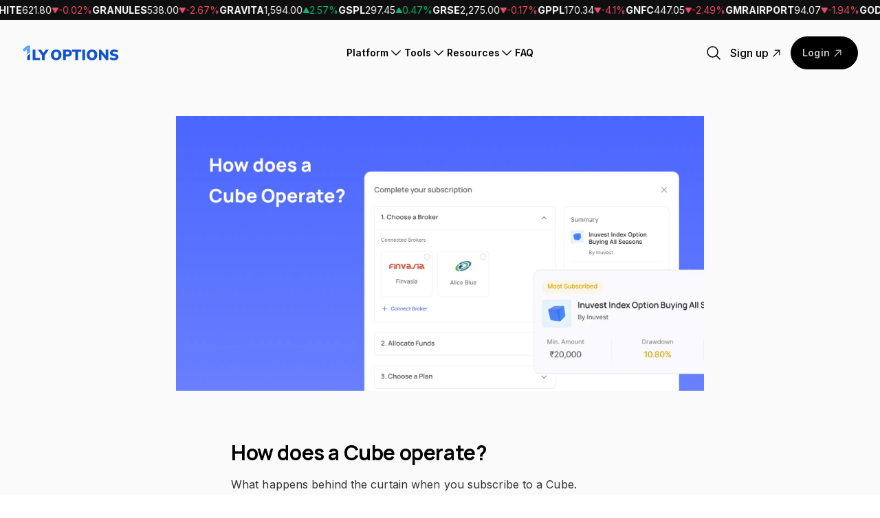

--- FILE ---
content_type: text/html; charset=utf-8
request_url: https://www.1lyoptions.com/insights/how-does-a-cube-operate
body_size: 25821
content:
<!DOCTYPE html><html lang="en"><head><meta charSet="utf-8"/><meta name="viewport" content="width=device-width"/><title>How does a Cube operate?</title><meta name="description" content="{feature.short_desc}"/><meta property="og:title" content="How does a Cube operate?"/><meta property="og:description" content="What happens behind the curtain when you subscribe to a Cube."/><meta property="og:image" content="https://cdn.sanity.io/images/46f2xaz7/production/28a73814df70ccfc911831d2dd1cba623c0f8f43-2052x1070.png?auto=format"/><meta property="og:url" content=""/><meta name="next-head-count" content="8"/><link rel="apple-touch-icon" sizes="120x120" href="/apple-touch-icon.png"/><link rel="icon" type="image/png" sizes="32x32" href="/favicon-32x32.png"/><link rel="icon" type="image/png" sizes="16x16" href="/favicon-16x16.png"/><link rel="manifest" href="/site.webmanifest"/><link rel="mask-icon" href="/safari-pinned-tab.svg" color="#ffffff"/><meta name="msapplication-TileColor" content="#ffffff"/><meta name="theme-color" content="#ffffff"/><link rel="preload" href="/_next/static/media/3534416bbfdcc9be-s.p.woff2" as="font" type="font/woff2" crossorigin="anonymous" data-next-font="size-adjust"/><link rel="preload" href="/_next/static/media/a34f9d1faa5f3315-s.p.woff2" as="font" type="font/woff2" crossorigin="anonymous" data-next-font="size-adjust"/><link rel="preload" href="/_next/static/css/9e81a0640c6c0e68.css" as="style"/><link rel="stylesheet" href="/_next/static/css/9e81a0640c6c0e68.css" data-n-g=""/><noscript data-n-css=""></noscript><script defer="" nomodule="" src="/_next/static/chunks/polyfills-c67a75d1b6f99dc8.js"></script><script src="/_next/static/chunks/webpack-9309cf79b314ad33.js" defer=""></script><script src="/_next/static/chunks/framework-16cac570d8943776.js" defer=""></script><script src="/_next/static/chunks/main-f8e0ce9b94e4a2d7.js" defer=""></script><script src="/_next/static/chunks/pages/_app-d9a2f1a2e5c6cb05.js" defer=""></script><script src="/_next/static/chunks/2749-2dc5748b82f2b316.js" defer=""></script><script src="/_next/static/chunks/3698-4123a8030bf2fc28.js" defer=""></script><script src="/_next/static/chunks/9357-c6c5ec138b2b797b.js" defer=""></script><script src="/_next/static/chunks/6154-c1d2e90d3c663d5c.js" defer=""></script><script src="/_next/static/chunks/8965-786c3d0cada83195.js" defer=""></script><script src="/_next/static/chunks/5300-7f3c940c936ae9be.js" defer=""></script><script src="/_next/static/chunks/3282-ba4ac5feb92dac70.js" defer=""></script><script src="/_next/static/chunks/3363-c8d2f3f5db034480.js" defer=""></script><script src="/_next/static/chunks/pages/insights/%5Bslug%5D-4bb9ff1a299834c8.js" defer=""></script><script src="/_next/static/gDf-XvONWZCM0PsspHdkN/_buildManifest.js" defer=""></script><script src="/_next/static/gDf-XvONWZCM0PsspHdkN/_ssgManifest.js" defer=""></script><style id="__jsx-1073764409">:root{--font-body:'__Inter_d65c78', '__Inter_Fallback_d65c78';--font-display:'__Manrope_1b340f', '__Manrope_Fallback_1b340f'}</style></head><body><div id="__next"><main data-theme="light" class="jsx-1073764409"><div style="position:fixed;z-index:9999;top:16px;left:16px;right:16px;bottom:16px;pointer-events:none"></div><style>
    #nprogress {
      pointer-events: none;
    }
    #nprogress .bar {
      background: #383FEC;
      position: fixed;
      z-index: 9999;
      top: 0;
      left: 0;
      width: 100%;
      height: 3px;
    }
    #nprogress .peg {
      display: block;
      position: absolute;
      right: 0px;
      width: 100px;
      height: 100%;
      box-shadow: 0 0 10px #383FEC, 0 0 5px #383FEC;
      opacity: 1;
      -webkit-transform: rotate(3deg) translate(0px, -4px);
      -ms-transform: rotate(3deg) translate(0px, -4px);
      transform: rotate(3deg) translate(0px, -4px);
    }
    #nprogress .spinner {
      display: block;
      position: fixed;
      z-index: 1031;
      top: 15px;
      right: 15px;
    }
    #nprogress .spinner-icon {
      width: 18px;
      height: 18px;
      box-sizing: border-box;
      border: solid 2px transparent;
      border-top-color: #383FEC;
      border-left-color: #383FEC;
      border-radius: 50%;
      -webkit-animation: nprogresss-spinner 400ms linear infinite;
      animation: nprogress-spinner 400ms linear infinite;
    }
    .nprogress-custom-parent {
      overflow: hidden;
      position: relative;
    }
    .nprogress-custom-parent #nprogress .spinner,
    .nprogress-custom-parent #nprogress .bar {
      position: absolute;
    }
    @-webkit-keyframes nprogress-spinner {
      0% {
        -webkit-transform: rotate(0deg);
      }
      100% {
        -webkit-transform: rotate(360deg);
      }
    }
    @keyframes nprogress-spinner {
      0% {
        transform: rotate(0deg);
      }
      100% {
        transform: rotate(360deg);
      }
    }
  </style><div class="jsx-1073764409"><div><div class="bg-base-200"><header class="relative isolate z-20 w-full bg-transparent"><nav class="mx-auto flex items-center justify-between p-6 lg:px-8 bg-transparent" aria-label="Global Navigation" data-theme="light"><div class="flex lg:flex-1"><a class="h-10" href="/"><img alt="1lyOptions" loading="lazy" width="148" height="42" decoding="async" data-nimg="1" style="color:transparent;width:auto;height:inherit" sizes="100vw" srcSet="/_next/static/media/logo.f20680d8.svg 640w, /_next/static/media/logo.f20680d8.svg 750w, /_next/static/media/logo.f20680d8.svg 828w, /_next/static/media/logo.f20680d8.svg 1080w, /_next/static/media/logo.f20680d8.svg 1200w, /_next/static/media/logo.f20680d8.svg 1920w, /_next/static/media/logo.f20680d8.svg 2048w, /_next/static/media/logo.f20680d8.svg 3840w" src="/_next/static/media/logo.f20680d8.svg"/></a></div><div class="flex lg:hidden"><a class="btn btn-circle btn-ghost" aria-label="Search" href="/search"><svg xmlns="http://www.w3.org/2000/svg" fill="none" viewBox="0 0 24 24" stroke-width="1.5" stroke="currentColor" aria-hidden="true" class="icon "><path stroke-linecap="round" stroke-linejoin="round" d="M21 21l-5.197-5.197m0 0A7.5 7.5 0 105.196 5.196a7.5 7.5 0 0010.607 10.607z"></path></svg></a><button type="button" class="btn btn-circle btn-ghost"><span class="sr-only">Open main menu</span><svg xmlns="http://www.w3.org/2000/svg" fill="none" viewBox="0 0 24 24" stroke-width="1.5" stroke="currentColor" aria-hidden="true" class="h-6 w-6"><path stroke-linecap="round" stroke-linejoin="round" d="M3.75 6.75h16.5M3.75 12h16.5m-16.5 5.25h16.5"></path></svg></button></div><div class="hidden lg:flex lg:gap-x-7"><div data-headlessui-state=""><button class="btn btn-link text-base-content p-0" type="button" aria-expanded="false" data-headlessui-state="">Platform<svg xmlns="http://www.w3.org/2000/svg" fill="none" viewBox="0 0 24 24" stroke-width="1.5" stroke="currentColor" aria-hidden="true" class="h-5 w-5 flex-none"><path stroke-linecap="round" stroke-linejoin="round" d="M19.5 8.25l-7.5 7.5-7.5-7.5"></path></svg></button></div><div data-headlessui-state=""><button class="btn btn-link text-base-content p-0" type="button" aria-expanded="false" data-headlessui-state="">Tools<svg xmlns="http://www.w3.org/2000/svg" fill="none" viewBox="0 0 24 24" stroke-width="1.5" stroke="currentColor" aria-hidden="true" class="h-5 w-5 flex-none"><path stroke-linecap="round" stroke-linejoin="round" d="M19.5 8.25l-7.5 7.5-7.5-7.5"></path></svg></button></div><div data-headlessui-state=""><button class="btn btn-link text-base-content p-0" type="button" aria-expanded="false" data-headlessui-state="">Resources<svg xmlns="http://www.w3.org/2000/svg" fill="none" viewBox="0 0 24 24" stroke-width="1.5" stroke="currentColor" aria-hidden="true" class="h-5 w-5 flex-none"><path stroke-linecap="round" stroke-linejoin="round" d="M19.5 8.25l-7.5 7.5-7.5-7.5"></path></svg></button></div><a href="/faq"><button class="btn btn-link text-base-content p-0">FAQ</button></a></div><div style="position:fixed;top:1px;left:1px;width:1px;height:0;padding:0;margin:-1px;overflow:hidden;clip:rect(0, 0, 0, 0);white-space:nowrap;border-width:0;display:none"></div><div class="hidden lg:flex lg:flex-1 lg:justify-end items-center gap-2"><a href="/search"><button class="btn btn-circle btn-ghost"><svg xmlns="http://www.w3.org/2000/svg" fill="none" viewBox="0 0 24 24" stroke-width="1.5" stroke="currentColor" aria-hidden="true" class="icon"><path stroke-linecap="round" stroke-linejoin="round" d="M21 21l-5.197-5.197m0 0A7.5 7.5 0 105.196 5.196a7.5 7.5 0 0010.607 10.607z"></path></svg></button></a><a href="https://aliceblueonline.com/open-account-fill-kyc-request-call-back?C=1lyoption" target="_blank" rel="noopener noreferrer"><button class="flex font-medium hover:underline">Sign up <svg data-sanity-icon="arrow-top-right" width="1em" height="1em" viewBox="0 0 25 25" fill="none" xmlns="http://www.w3.org/2000/svg" class="icon"><path d="M16.5 8.5L7 18" stroke="currentColor" stroke-width="1.2" stroke-linejoin="round"></path><path d="M9 8.5H16.5V16" stroke="currentColor" stroke-width="1.2" stroke-linejoin="round"></path></svg></button></a><span class="ml-2"><button class="btn btn-secondary rounded-full">Login <svg data-sanity-icon="arrow-top-right" width="1em" height="1em" viewBox="0 0 25 25" fill="none" xmlns="http://www.w3.org/2000/svg" class="icon"><path d="M16.5 8.5L7 18" stroke="currentColor" stroke-width="1.2" stroke-linejoin="round"></path><path d="M9 8.5H16.5V16" stroke="currentColor" stroke-width="1.2" stroke-linejoin="round"></path></svg></button><br/></span></div></nav><div style="position:fixed;top:1px;left:1px;width:1px;height:0;padding:0;margin:-1px;overflow:hidden;clip:rect(0, 0, 0, 0);white-space:nowrap;border-width:0;display:none"></div></header><div class="max-w-screen-md mx-auto my-11"><img alt="How does a Cube operate?" loading="lazy" width="0" height="0" decoding="async" data-nimg="1" style="color:transparent;width:100%;height:auto" sizes="100vw" srcSet="/_next/image?url=https%3A%2F%2Fcdn.sanity.io%2Fimages%2F46f2xaz7%2Fproduction%2F28a73814df70ccfc911831d2dd1cba623c0f8f43-2052x1070.png%3Fauto%3Dformat&amp;w=640&amp;q=75 640w, /_next/image?url=https%3A%2F%2Fcdn.sanity.io%2Fimages%2F46f2xaz7%2Fproduction%2F28a73814df70ccfc911831d2dd1cba623c0f8f43-2052x1070.png%3Fauto%3Dformat&amp;w=750&amp;q=75 750w, /_next/image?url=https%3A%2F%2Fcdn.sanity.io%2Fimages%2F46f2xaz7%2Fproduction%2F28a73814df70ccfc911831d2dd1cba623c0f8f43-2052x1070.png%3Fauto%3Dformat&amp;w=828&amp;q=75 828w, /_next/image?url=https%3A%2F%2Fcdn.sanity.io%2Fimages%2F46f2xaz7%2Fproduction%2F28a73814df70ccfc911831d2dd1cba623c0f8f43-2052x1070.png%3Fauto%3Dformat&amp;w=1080&amp;q=75 1080w, /_next/image?url=https%3A%2F%2Fcdn.sanity.io%2Fimages%2F46f2xaz7%2Fproduction%2F28a73814df70ccfc911831d2dd1cba623c0f8f43-2052x1070.png%3Fauto%3Dformat&amp;w=1200&amp;q=75 1200w, /_next/image?url=https%3A%2F%2Fcdn.sanity.io%2Fimages%2F46f2xaz7%2Fproduction%2F28a73814df70ccfc911831d2dd1cba623c0f8f43-2052x1070.png%3Fauto%3Dformat&amp;w=1920&amp;q=75 1920w, /_next/image?url=https%3A%2F%2Fcdn.sanity.io%2Fimages%2F46f2xaz7%2Fproduction%2F28a73814df70ccfc911831d2dd1cba623c0f8f43-2052x1070.png%3Fauto%3Dformat&amp;w=2048&amp;q=75 2048w, /_next/image?url=https%3A%2F%2Fcdn.sanity.io%2Fimages%2F46f2xaz7%2Fproduction%2F28a73814df70ccfc911831d2dd1cba623c0f8f43-2052x1070.png%3Fauto%3Dformat&amp;w=3840&amp;q=75 3840w" src="/_next/image?url=https%3A%2F%2Fcdn.sanity.io%2Fimages%2F46f2xaz7%2Fproduction%2F28a73814df70ccfc911831d2dd1cba623c0f8f43-2052x1070.png%3Fauto%3Dformat&amp;w=3840&amp;q=75"/></div><div class="container max-w-screen-sm"><section class=""><div class="py-7"><h1 class="subtitle">How does a Cube operate?</h1><p class="paragraph1 mt-4">What happens behind the curtain when you subscribe to a Cube.</p><p class="label label-text opacity-60 mt-4 p-0">January 11, 2024</p><div class="prose mt-14"><p>When you subscribe to a Cube, based on your preferred theme and strategy, if the required margin is available in the connected broker account, the Cube will start operating.<br/><br/>It will compute the entry and exit signals at a defined interval. On each signal, the platform would securely route the order to your linked broker account to buy/sell the instrument of that specific cube. Please note, the selection of the instrument to trade is also done automatically by the Cube.<br/><br/>For every signal triggered in Cubes, a corresponding position is created in the broker account. Simultaneously Cube also records each transaction to keep a track of executed positions, so that the Cube does not send a duplicate order.<br/><br/>The user can view the Cube in the ‘Portfolio’ section.<br/></p></div></div></section></div></div><div class="container py-24"><h3 class="subtitle">Recent insights</h3><div class="flex flex-col divide-y divide-y-base-300"><a class="py-16" href="/insights/avoid-the-following-after-subscribing-to-the-cube"><div class="container grid lg:grid-cols-3 gap-11 items-center"><figure class="lg:order-1"><img alt="Avoid the following after subscribing to the Cube." loading="lazy" width="0" height="0" decoding="async" data-nimg="1" style="color:transparent;width:100%;height:auto" sizes="100vw" srcSet="/_next/image?url=https%3A%2F%2Fcdn.sanity.io%2Fimages%2F46f2xaz7%2Fproduction%2Fb65578ccba2deb98cdd01146a6254f727059b555-2052x1070.png%3Fauto%3Dformat&amp;w=640&amp;q=75 640w, /_next/image?url=https%3A%2F%2Fcdn.sanity.io%2Fimages%2F46f2xaz7%2Fproduction%2Fb65578ccba2deb98cdd01146a6254f727059b555-2052x1070.png%3Fauto%3Dformat&amp;w=750&amp;q=75 750w, /_next/image?url=https%3A%2F%2Fcdn.sanity.io%2Fimages%2F46f2xaz7%2Fproduction%2Fb65578ccba2deb98cdd01146a6254f727059b555-2052x1070.png%3Fauto%3Dformat&amp;w=828&amp;q=75 828w, /_next/image?url=https%3A%2F%2Fcdn.sanity.io%2Fimages%2F46f2xaz7%2Fproduction%2Fb65578ccba2deb98cdd01146a6254f727059b555-2052x1070.png%3Fauto%3Dformat&amp;w=1080&amp;q=75 1080w, /_next/image?url=https%3A%2F%2Fcdn.sanity.io%2Fimages%2F46f2xaz7%2Fproduction%2Fb65578ccba2deb98cdd01146a6254f727059b555-2052x1070.png%3Fauto%3Dformat&amp;w=1200&amp;q=75 1200w, /_next/image?url=https%3A%2F%2Fcdn.sanity.io%2Fimages%2F46f2xaz7%2Fproduction%2Fb65578ccba2deb98cdd01146a6254f727059b555-2052x1070.png%3Fauto%3Dformat&amp;w=1920&amp;q=75 1920w, /_next/image?url=https%3A%2F%2Fcdn.sanity.io%2Fimages%2F46f2xaz7%2Fproduction%2Fb65578ccba2deb98cdd01146a6254f727059b555-2052x1070.png%3Fauto%3Dformat&amp;w=2048&amp;q=75 2048w, /_next/image?url=https%3A%2F%2Fcdn.sanity.io%2Fimages%2F46f2xaz7%2Fproduction%2Fb65578ccba2deb98cdd01146a6254f727059b555-2052x1070.png%3Fauto%3Dformat&amp;w=3840&amp;q=75 3840w" src="/_next/image?url=https%3A%2F%2Fcdn.sanity.io%2Fimages%2F46f2xaz7%2Fproduction%2Fb65578ccba2deb98cdd01146a6254f727059b555-2052x1070.png%3Fauto%3Dformat&amp;w=3840&amp;q=75"/></figure><div class="lg:col-span-2"><h2 class="heading1">Avoid the following after subscribing to the Cube.</h2><p class="paragraph1 mt-6 max-w-[500px]">In investing, Dont&#x27;s are more important than Do&#x27;s.</p><p class="label label-text p-0 mt-4 opacity-50">January 11, 2024</p><a class="mt-11" href="/insights/avoid-the-following-after-subscribing-to-the-cube"><button class="btn btn-link p-0">Read blog <svg data-sanity-icon="arrow-top-right" width="1em" height="1em" viewBox="0 0 25 25" fill="none" xmlns="http://www.w3.org/2000/svg" class="icon"><path d="M16.5 8.5L7 18" stroke="currentColor" stroke-width="1.2" stroke-linejoin="round"></path><path d="M9 8.5H16.5V16" stroke="currentColor" stroke-width="1.2" stroke-linejoin="round"></path></svg></button></a></div></div></a><a class="py-16" href="/insights/what-does-validate-button-do"><div class="container grid lg:grid-cols-3 gap-11 items-center"><figure class="lg:order-1"><img alt="What does Validate button do?" loading="lazy" width="0" height="0" decoding="async" data-nimg="1" style="color:transparent;width:100%;height:auto" sizes="100vw" srcSet="/_next/image?url=https%3A%2F%2Fcdn.sanity.io%2Fimages%2F46f2xaz7%2Fproduction%2F870f26a555c557e44f9a64b8adecf7c8b9956c37-2052x1070.png%3Fauto%3Dformat&amp;w=640&amp;q=75 640w, /_next/image?url=https%3A%2F%2Fcdn.sanity.io%2Fimages%2F46f2xaz7%2Fproduction%2F870f26a555c557e44f9a64b8adecf7c8b9956c37-2052x1070.png%3Fauto%3Dformat&amp;w=750&amp;q=75 750w, /_next/image?url=https%3A%2F%2Fcdn.sanity.io%2Fimages%2F46f2xaz7%2Fproduction%2F870f26a555c557e44f9a64b8adecf7c8b9956c37-2052x1070.png%3Fauto%3Dformat&amp;w=828&amp;q=75 828w, /_next/image?url=https%3A%2F%2Fcdn.sanity.io%2Fimages%2F46f2xaz7%2Fproduction%2F870f26a555c557e44f9a64b8adecf7c8b9956c37-2052x1070.png%3Fauto%3Dformat&amp;w=1080&amp;q=75 1080w, /_next/image?url=https%3A%2F%2Fcdn.sanity.io%2Fimages%2F46f2xaz7%2Fproduction%2F870f26a555c557e44f9a64b8adecf7c8b9956c37-2052x1070.png%3Fauto%3Dformat&amp;w=1200&amp;q=75 1200w, /_next/image?url=https%3A%2F%2Fcdn.sanity.io%2Fimages%2F46f2xaz7%2Fproduction%2F870f26a555c557e44f9a64b8adecf7c8b9956c37-2052x1070.png%3Fauto%3Dformat&amp;w=1920&amp;q=75 1920w, /_next/image?url=https%3A%2F%2Fcdn.sanity.io%2Fimages%2F46f2xaz7%2Fproduction%2F870f26a555c557e44f9a64b8adecf7c8b9956c37-2052x1070.png%3Fauto%3Dformat&amp;w=2048&amp;q=75 2048w, /_next/image?url=https%3A%2F%2Fcdn.sanity.io%2Fimages%2F46f2xaz7%2Fproduction%2F870f26a555c557e44f9a64b8adecf7c8b9956c37-2052x1070.png%3Fauto%3Dformat&amp;w=3840&amp;q=75 3840w" src="/_next/image?url=https%3A%2F%2Fcdn.sanity.io%2Fimages%2F46f2xaz7%2Fproduction%2F870f26a555c557e44f9a64b8adecf7c8b9956c37-2052x1070.png%3Fauto%3Dformat&amp;w=3840&amp;q=75"/></figure><div class="lg:col-span-2"><h2 class="heading1">What does Validate button do?</h2><p class="paragraph1 mt-6 max-w-[500px]">Validation is a user based function for keeping a track of positions. </p><p class="label label-text p-0 mt-4 opacity-50">January 11, 2024</p><a class="mt-11" href="/insights/what-does-validate-button-do"><button class="btn btn-link p-0">Read blog <svg data-sanity-icon="arrow-top-right" width="1em" height="1em" viewBox="0 0 25 25" fill="none" xmlns="http://www.w3.org/2000/svg" class="icon"><path d="M16.5 8.5L7 18" stroke="currentColor" stroke-width="1.2" stroke-linejoin="round"></path><path d="M9 8.5H16.5V16" stroke="currentColor" stroke-width="1.2" stroke-linejoin="round"></path></svg></button></a></div></div></a><a class="py-16" href="/insights/daily-live-running-tasks-for-cubes"><div class="container grid lg:grid-cols-3 gap-11 items-center"><figure class="lg:order-1"><img alt="What are daily Live running tasks for Cubes?" loading="lazy" width="0" height="0" decoding="async" data-nimg="1" style="color:transparent;width:100%;height:auto" sizes="100vw" srcSet="/_next/image?url=https%3A%2F%2Fcdn.sanity.io%2Fimages%2F46f2xaz7%2Fproduction%2F7d0ccdd846720fe14f014904e7e71467dc0f53c1-2052x1070.png%3Fauto%3Dformat&amp;w=640&amp;q=75 640w, /_next/image?url=https%3A%2F%2Fcdn.sanity.io%2Fimages%2F46f2xaz7%2Fproduction%2F7d0ccdd846720fe14f014904e7e71467dc0f53c1-2052x1070.png%3Fauto%3Dformat&amp;w=750&amp;q=75 750w, /_next/image?url=https%3A%2F%2Fcdn.sanity.io%2Fimages%2F46f2xaz7%2Fproduction%2F7d0ccdd846720fe14f014904e7e71467dc0f53c1-2052x1070.png%3Fauto%3Dformat&amp;w=828&amp;q=75 828w, /_next/image?url=https%3A%2F%2Fcdn.sanity.io%2Fimages%2F46f2xaz7%2Fproduction%2F7d0ccdd846720fe14f014904e7e71467dc0f53c1-2052x1070.png%3Fauto%3Dformat&amp;w=1080&amp;q=75 1080w, /_next/image?url=https%3A%2F%2Fcdn.sanity.io%2Fimages%2F46f2xaz7%2Fproduction%2F7d0ccdd846720fe14f014904e7e71467dc0f53c1-2052x1070.png%3Fauto%3Dformat&amp;w=1200&amp;q=75 1200w, /_next/image?url=https%3A%2F%2Fcdn.sanity.io%2Fimages%2F46f2xaz7%2Fproduction%2F7d0ccdd846720fe14f014904e7e71467dc0f53c1-2052x1070.png%3Fauto%3Dformat&amp;w=1920&amp;q=75 1920w, /_next/image?url=https%3A%2F%2Fcdn.sanity.io%2Fimages%2F46f2xaz7%2Fproduction%2F7d0ccdd846720fe14f014904e7e71467dc0f53c1-2052x1070.png%3Fauto%3Dformat&amp;w=2048&amp;q=75 2048w, /_next/image?url=https%3A%2F%2Fcdn.sanity.io%2Fimages%2F46f2xaz7%2Fproduction%2F7d0ccdd846720fe14f014904e7e71467dc0f53c1-2052x1070.png%3Fauto%3Dformat&amp;w=3840&amp;q=75 3840w" src="/_next/image?url=https%3A%2F%2Fcdn.sanity.io%2Fimages%2F46f2xaz7%2Fproduction%2F7d0ccdd846720fe14f014904e7e71467dc0f53c1-2052x1070.png%3Fauto%3Dformat&amp;w=3840&amp;q=75"/></figure><div class="lg:col-span-2"><h2 class="heading1">What are daily Live running tasks for Cubes?</h2><p class="paragraph1 mt-6 max-w-[500px]">Get to know the array of processes our platform undertakes before every trading session.</p><p class="label label-text p-0 mt-4 opacity-50">January 11, 2024</p><a class="mt-11" href="/insights/daily-live-running-tasks-for-cubes"><button class="btn btn-link p-0">Read blog <svg data-sanity-icon="arrow-top-right" width="1em" height="1em" viewBox="0 0 25 25" fill="none" xmlns="http://www.w3.org/2000/svg" class="icon"><path d="M16.5 8.5L7 18" stroke="currentColor" stroke-width="1.2" stroke-linejoin="round"></path><path d="M9 8.5H16.5V16" stroke="currentColor" stroke-width="1.2" stroke-linejoin="round"></path></svg></button></a></div></div></a><a class="py-16" href="/insights/how-does-a-cube-operate"><div class="container grid lg:grid-cols-3 gap-11 items-center"><figure class="lg:order-1"><img alt="How does a Cube operate?" loading="lazy" width="0" height="0" decoding="async" data-nimg="1" style="color:transparent;width:100%;height:auto" sizes="100vw" srcSet="/_next/image?url=https%3A%2F%2Fcdn.sanity.io%2Fimages%2F46f2xaz7%2Fproduction%2F28a73814df70ccfc911831d2dd1cba623c0f8f43-2052x1070.png%3Fauto%3Dformat&amp;w=640&amp;q=75 640w, /_next/image?url=https%3A%2F%2Fcdn.sanity.io%2Fimages%2F46f2xaz7%2Fproduction%2F28a73814df70ccfc911831d2dd1cba623c0f8f43-2052x1070.png%3Fauto%3Dformat&amp;w=750&amp;q=75 750w, /_next/image?url=https%3A%2F%2Fcdn.sanity.io%2Fimages%2F46f2xaz7%2Fproduction%2F28a73814df70ccfc911831d2dd1cba623c0f8f43-2052x1070.png%3Fauto%3Dformat&amp;w=828&amp;q=75 828w, /_next/image?url=https%3A%2F%2Fcdn.sanity.io%2Fimages%2F46f2xaz7%2Fproduction%2F28a73814df70ccfc911831d2dd1cba623c0f8f43-2052x1070.png%3Fauto%3Dformat&amp;w=1080&amp;q=75 1080w, /_next/image?url=https%3A%2F%2Fcdn.sanity.io%2Fimages%2F46f2xaz7%2Fproduction%2F28a73814df70ccfc911831d2dd1cba623c0f8f43-2052x1070.png%3Fauto%3Dformat&amp;w=1200&amp;q=75 1200w, /_next/image?url=https%3A%2F%2Fcdn.sanity.io%2Fimages%2F46f2xaz7%2Fproduction%2F28a73814df70ccfc911831d2dd1cba623c0f8f43-2052x1070.png%3Fauto%3Dformat&amp;w=1920&amp;q=75 1920w, /_next/image?url=https%3A%2F%2Fcdn.sanity.io%2Fimages%2F46f2xaz7%2Fproduction%2F28a73814df70ccfc911831d2dd1cba623c0f8f43-2052x1070.png%3Fauto%3Dformat&amp;w=2048&amp;q=75 2048w, /_next/image?url=https%3A%2F%2Fcdn.sanity.io%2Fimages%2F46f2xaz7%2Fproduction%2F28a73814df70ccfc911831d2dd1cba623c0f8f43-2052x1070.png%3Fauto%3Dformat&amp;w=3840&amp;q=75 3840w" src="/_next/image?url=https%3A%2F%2Fcdn.sanity.io%2Fimages%2F46f2xaz7%2Fproduction%2F28a73814df70ccfc911831d2dd1cba623c0f8f43-2052x1070.png%3Fauto%3Dformat&amp;w=3840&amp;q=75"/></figure><div class="lg:col-span-2"><h2 class="heading1">How does a Cube operate?</h2><p class="paragraph1 mt-6 max-w-[500px]">What happens behind the curtain when you subscribe to a Cube.</p><p class="label label-text p-0 mt-4 opacity-50">January 11, 2024</p><a class="mt-11" href="/insights/how-does-a-cube-operate"><button class="btn btn-link p-0">Read blog <svg data-sanity-icon="arrow-top-right" width="1em" height="1em" viewBox="0 0 25 25" fill="none" xmlns="http://www.w3.org/2000/svg" class="icon"><path d="M16.5 8.5L7 18" stroke="currentColor" stroke-width="1.2" stroke-linejoin="round"></path><path d="M9 8.5H16.5V16" stroke="currentColor" stroke-width="1.2" stroke-linejoin="round"></path></svg></button></a></div></div></a><a class="py-16" href="/insights/once-you-have-added-your-broker-credentials-with-inuvest"><div class="container grid lg:grid-cols-3 gap-11 items-center"><figure class="lg:order-1"><img alt="Once you have added your broker credentials with Inuvest. " loading="lazy" width="0" height="0" decoding="async" data-nimg="1" style="color:transparent;width:100%;height:auto" sizes="100vw" srcSet="/_next/image?url=https%3A%2F%2Fcdn.sanity.io%2Fimages%2F46f2xaz7%2Fproduction%2Fcfae94e91d29a1306505986648a1cfc6dbaa14b0-2052x1070.png%3Fauto%3Dformat&amp;w=640&amp;q=75 640w, /_next/image?url=https%3A%2F%2Fcdn.sanity.io%2Fimages%2F46f2xaz7%2Fproduction%2Fcfae94e91d29a1306505986648a1cfc6dbaa14b0-2052x1070.png%3Fauto%3Dformat&amp;w=750&amp;q=75 750w, /_next/image?url=https%3A%2F%2Fcdn.sanity.io%2Fimages%2F46f2xaz7%2Fproduction%2Fcfae94e91d29a1306505986648a1cfc6dbaa14b0-2052x1070.png%3Fauto%3Dformat&amp;w=828&amp;q=75 828w, /_next/image?url=https%3A%2F%2Fcdn.sanity.io%2Fimages%2F46f2xaz7%2Fproduction%2Fcfae94e91d29a1306505986648a1cfc6dbaa14b0-2052x1070.png%3Fauto%3Dformat&amp;w=1080&amp;q=75 1080w, /_next/image?url=https%3A%2F%2Fcdn.sanity.io%2Fimages%2F46f2xaz7%2Fproduction%2Fcfae94e91d29a1306505986648a1cfc6dbaa14b0-2052x1070.png%3Fauto%3Dformat&amp;w=1200&amp;q=75 1200w, /_next/image?url=https%3A%2F%2Fcdn.sanity.io%2Fimages%2F46f2xaz7%2Fproduction%2Fcfae94e91d29a1306505986648a1cfc6dbaa14b0-2052x1070.png%3Fauto%3Dformat&amp;w=1920&amp;q=75 1920w, /_next/image?url=https%3A%2F%2Fcdn.sanity.io%2Fimages%2F46f2xaz7%2Fproduction%2Fcfae94e91d29a1306505986648a1cfc6dbaa14b0-2052x1070.png%3Fauto%3Dformat&amp;w=2048&amp;q=75 2048w, /_next/image?url=https%3A%2F%2Fcdn.sanity.io%2Fimages%2F46f2xaz7%2Fproduction%2Fcfae94e91d29a1306505986648a1cfc6dbaa14b0-2052x1070.png%3Fauto%3Dformat&amp;w=3840&amp;q=75 3840w" src="/_next/image?url=https%3A%2F%2Fcdn.sanity.io%2Fimages%2F46f2xaz7%2Fproduction%2Fcfae94e91d29a1306505986648a1cfc6dbaa14b0-2052x1070.png%3Fauto%3Dformat&amp;w=3840&amp;q=75"/></figure><div class="lg:col-span-2"><h2 class="heading1">Once you have added your broker credentials with Inuvest. </h2><p class="paragraph1 mt-6 max-w-[500px]">Safe integration of broker details doesnt just stop there. One should know following technical protocol to keep the integration work seamless. </p><p class="label label-text p-0 mt-4 opacity-50">January 11, 2024</p><a class="mt-11" href="/insights/once-you-have-added-your-broker-credentials-with-inuvest"><button class="btn btn-link p-0">Read blog <svg data-sanity-icon="arrow-top-right" width="1em" height="1em" viewBox="0 0 25 25" fill="none" xmlns="http://www.w3.org/2000/svg" class="icon"><path d="M16.5 8.5L7 18" stroke="currentColor" stroke-width="1.2" stroke-linejoin="round"></path><path d="M9 8.5H16.5V16" stroke="currentColor" stroke-width="1.2" stroke-linejoin="round"></path></svg></button></a></div></div></a><a class="py-16" href="/insights/when-you-subscribe-to-a-cube"><div class="container grid lg:grid-cols-3 gap-11 items-center"><figure class="lg:order-1"><img alt="When you Subscribe to a Cube?" loading="lazy" width="0" height="0" decoding="async" data-nimg="1" style="color:transparent;width:100%;height:auto" sizes="100vw" srcSet="/_next/image?url=https%3A%2F%2Fcdn.sanity.io%2Fimages%2F46f2xaz7%2Fproduction%2Fce975b399a675541d099fabfa80d624537b6e4b9-2052x1070.png%3Fauto%3Dformat&amp;w=640&amp;q=75 640w, /_next/image?url=https%3A%2F%2Fcdn.sanity.io%2Fimages%2F46f2xaz7%2Fproduction%2Fce975b399a675541d099fabfa80d624537b6e4b9-2052x1070.png%3Fauto%3Dformat&amp;w=750&amp;q=75 750w, /_next/image?url=https%3A%2F%2Fcdn.sanity.io%2Fimages%2F46f2xaz7%2Fproduction%2Fce975b399a675541d099fabfa80d624537b6e4b9-2052x1070.png%3Fauto%3Dformat&amp;w=828&amp;q=75 828w, /_next/image?url=https%3A%2F%2Fcdn.sanity.io%2Fimages%2F46f2xaz7%2Fproduction%2Fce975b399a675541d099fabfa80d624537b6e4b9-2052x1070.png%3Fauto%3Dformat&amp;w=1080&amp;q=75 1080w, /_next/image?url=https%3A%2F%2Fcdn.sanity.io%2Fimages%2F46f2xaz7%2Fproduction%2Fce975b399a675541d099fabfa80d624537b6e4b9-2052x1070.png%3Fauto%3Dformat&amp;w=1200&amp;q=75 1200w, /_next/image?url=https%3A%2F%2Fcdn.sanity.io%2Fimages%2F46f2xaz7%2Fproduction%2Fce975b399a675541d099fabfa80d624537b6e4b9-2052x1070.png%3Fauto%3Dformat&amp;w=1920&amp;q=75 1920w, /_next/image?url=https%3A%2F%2Fcdn.sanity.io%2Fimages%2F46f2xaz7%2Fproduction%2Fce975b399a675541d099fabfa80d624537b6e4b9-2052x1070.png%3Fauto%3Dformat&amp;w=2048&amp;q=75 2048w, /_next/image?url=https%3A%2F%2Fcdn.sanity.io%2Fimages%2F46f2xaz7%2Fproduction%2Fce975b399a675541d099fabfa80d624537b6e4b9-2052x1070.png%3Fauto%3Dformat&amp;w=3840&amp;q=75 3840w" src="/_next/image?url=https%3A%2F%2Fcdn.sanity.io%2Fimages%2F46f2xaz7%2Fproduction%2Fce975b399a675541d099fabfa80d624537b6e4b9-2052x1070.png%3Fauto%3Dformat&amp;w=3840&amp;q=75"/></figure><div class="lg:col-span-2"><h2 class="heading1">When you Subscribe to a Cube?</h2><p class="paragraph1 mt-6 max-w-[500px]">What steps to follow while you subscribe to a Cube.</p><p class="label label-text p-0 mt-4 opacity-50">January 11, 2024</p><a class="mt-11" href="/insights/when-you-subscribe-to-a-cube"><button class="btn btn-link p-0">Read blog <svg data-sanity-icon="arrow-top-right" width="1em" height="1em" viewBox="0 0 25 25" fill="none" xmlns="http://www.w3.org/2000/svg" class="icon"><path d="M16.5 8.5L7 18" stroke="currentColor" stroke-width="1.2" stroke-linejoin="round"></path><path d="M9 8.5H16.5V16" stroke="currentColor" stroke-width="1.2" stroke-linejoin="round"></path></svg></button></a></div></div></a><a class="py-16" href="/insights/what-is-a-cube"><div class="container grid lg:grid-cols-3 gap-11 items-center"><figure class="lg:order-1"><img alt="What is a Cube?" loading="lazy" width="0" height="0" decoding="async" data-nimg="1" style="color:transparent;width:100%;height:auto" sizes="100vw" srcSet="/_next/image?url=https%3A%2F%2Fcdn.sanity.io%2Fimages%2F46f2xaz7%2Fproduction%2Ff02cdbc6076b755c36b63873f86bb3c907fda501-2052x1070.png%3Fauto%3Dformat&amp;w=640&amp;q=75 640w, /_next/image?url=https%3A%2F%2Fcdn.sanity.io%2Fimages%2F46f2xaz7%2Fproduction%2Ff02cdbc6076b755c36b63873f86bb3c907fda501-2052x1070.png%3Fauto%3Dformat&amp;w=750&amp;q=75 750w, /_next/image?url=https%3A%2F%2Fcdn.sanity.io%2Fimages%2F46f2xaz7%2Fproduction%2Ff02cdbc6076b755c36b63873f86bb3c907fda501-2052x1070.png%3Fauto%3Dformat&amp;w=828&amp;q=75 828w, /_next/image?url=https%3A%2F%2Fcdn.sanity.io%2Fimages%2F46f2xaz7%2Fproduction%2Ff02cdbc6076b755c36b63873f86bb3c907fda501-2052x1070.png%3Fauto%3Dformat&amp;w=1080&amp;q=75 1080w, /_next/image?url=https%3A%2F%2Fcdn.sanity.io%2Fimages%2F46f2xaz7%2Fproduction%2Ff02cdbc6076b755c36b63873f86bb3c907fda501-2052x1070.png%3Fauto%3Dformat&amp;w=1200&amp;q=75 1200w, /_next/image?url=https%3A%2F%2Fcdn.sanity.io%2Fimages%2F46f2xaz7%2Fproduction%2Ff02cdbc6076b755c36b63873f86bb3c907fda501-2052x1070.png%3Fauto%3Dformat&amp;w=1920&amp;q=75 1920w, /_next/image?url=https%3A%2F%2Fcdn.sanity.io%2Fimages%2F46f2xaz7%2Fproduction%2Ff02cdbc6076b755c36b63873f86bb3c907fda501-2052x1070.png%3Fauto%3Dformat&amp;w=2048&amp;q=75 2048w, /_next/image?url=https%3A%2F%2Fcdn.sanity.io%2Fimages%2F46f2xaz7%2Fproduction%2Ff02cdbc6076b755c36b63873f86bb3c907fda501-2052x1070.png%3Fauto%3Dformat&amp;w=3840&amp;q=75 3840w" src="/_next/image?url=https%3A%2F%2Fcdn.sanity.io%2Fimages%2F46f2xaz7%2Fproduction%2Ff02cdbc6076b755c36b63873f86bb3c907fda501-2052x1070.png%3Fauto%3Dformat&amp;w=3840&amp;q=75"/></figure><div class="lg:col-span-2"><h2 class="heading1">What is a Cube?</h2><p class="paragraph1 mt-6 max-w-[500px]">Cube is a set of tailor-made rules for trading.</p><p class="label label-text p-0 mt-4 opacity-50">January 11, 2024</p><a class="mt-11" href="/insights/what-is-a-cube"><button class="btn btn-link p-0">Read blog <svg data-sanity-icon="arrow-top-right" width="1em" height="1em" viewBox="0 0 25 25" fill="none" xmlns="http://www.w3.org/2000/svg" class="icon"><path d="M16.5 8.5L7 18" stroke="currentColor" stroke-width="1.2" stroke-linejoin="round"></path><path d="M9 8.5H16.5V16" stroke="currentColor" stroke-width="1.2" stroke-linejoin="round"></path></svg></button></a></div></div></a><a class="py-16" href="/insights/selling-options-no-longer-rewarding-in-the-indian-markets"><div class="container grid lg:grid-cols-3 gap-11 items-center"><figure class="lg:order-1"><img alt="Selling Options No Longer Rewarding in the Indian Markets?" loading="lazy" width="0" height="0" decoding="async" data-nimg="1" style="color:transparent;width:100%;height:auto" sizes="100vw" srcSet="/_next/image?url=https%3A%2F%2Fcdn.sanity.io%2Fimages%2F46f2xaz7%2Fproduction%2Fa0e02c4494e4eacdf5594c8e45b3317cd3cbfdf1-1920x1080.jpg%3Fauto%3Dformat&amp;w=640&amp;q=75 640w, /_next/image?url=https%3A%2F%2Fcdn.sanity.io%2Fimages%2F46f2xaz7%2Fproduction%2Fa0e02c4494e4eacdf5594c8e45b3317cd3cbfdf1-1920x1080.jpg%3Fauto%3Dformat&amp;w=750&amp;q=75 750w, /_next/image?url=https%3A%2F%2Fcdn.sanity.io%2Fimages%2F46f2xaz7%2Fproduction%2Fa0e02c4494e4eacdf5594c8e45b3317cd3cbfdf1-1920x1080.jpg%3Fauto%3Dformat&amp;w=828&amp;q=75 828w, /_next/image?url=https%3A%2F%2Fcdn.sanity.io%2Fimages%2F46f2xaz7%2Fproduction%2Fa0e02c4494e4eacdf5594c8e45b3317cd3cbfdf1-1920x1080.jpg%3Fauto%3Dformat&amp;w=1080&amp;q=75 1080w, /_next/image?url=https%3A%2F%2Fcdn.sanity.io%2Fimages%2F46f2xaz7%2Fproduction%2Fa0e02c4494e4eacdf5594c8e45b3317cd3cbfdf1-1920x1080.jpg%3Fauto%3Dformat&amp;w=1200&amp;q=75 1200w, /_next/image?url=https%3A%2F%2Fcdn.sanity.io%2Fimages%2F46f2xaz7%2Fproduction%2Fa0e02c4494e4eacdf5594c8e45b3317cd3cbfdf1-1920x1080.jpg%3Fauto%3Dformat&amp;w=1920&amp;q=75 1920w, /_next/image?url=https%3A%2F%2Fcdn.sanity.io%2Fimages%2F46f2xaz7%2Fproduction%2Fa0e02c4494e4eacdf5594c8e45b3317cd3cbfdf1-1920x1080.jpg%3Fauto%3Dformat&amp;w=2048&amp;q=75 2048w, /_next/image?url=https%3A%2F%2Fcdn.sanity.io%2Fimages%2F46f2xaz7%2Fproduction%2Fa0e02c4494e4eacdf5594c8e45b3317cd3cbfdf1-1920x1080.jpg%3Fauto%3Dformat&amp;w=3840&amp;q=75 3840w" src="/_next/image?url=https%3A%2F%2Fcdn.sanity.io%2Fimages%2F46f2xaz7%2Fproduction%2Fa0e02c4494e4eacdf5594c8e45b3317cd3cbfdf1-1920x1080.jpg%3Fauto%3Dformat&amp;w=3840&amp;q=75"/></figure><div class="lg:col-span-2"><h2 class="heading1">Selling Options No Longer Rewarding in the Indian Markets?</h2><p class="paragraph1 mt-6 max-w-[500px]">India Vix of the IV of Nifty is at an all-time low. </p><p class="label label-text p-0 mt-4 opacity-50">September 11, 2023</p><a class="mt-11" href="/insights/selling-options-no-longer-rewarding-in-the-indian-markets"><button class="btn btn-link p-0">Read blog <svg data-sanity-icon="arrow-top-right" width="1em" height="1em" viewBox="0 0 25 25" fill="none" xmlns="http://www.w3.org/2000/svg" class="icon"><path d="M16.5 8.5L7 18" stroke="currentColor" stroke-width="1.2" stroke-linejoin="round"></path><path d="M9 8.5H16.5V16" stroke="currentColor" stroke-width="1.2" stroke-linejoin="round"></path></svg></button></a></div></div></a></div></div><section data-theme="dark" class="bg-white "><div class="container mx-auto flex flex-col md:flex-row items-center justify-between bg-gray-100 p-8 rounded-md max-w-7xl my-6"><div class="md:w-2/3 text-center md:text-left"><h3 class="text-2xl font-semibold text-black leading-snug text-left">Don&#x27;t let emotions take over your trades, take control now and become a tactical trader with <span class="text-blue-600 font-bold">1lyOptions</span></h3><div class="mt-6 flex flex-col md:flex-row md:gap-4 md:items-center items-start"><a href="https://aliceblueonline.com/open-account-fill-kyc-request-call-back?C=1lyoption" target="_blank" rel="noopener noreferrer"><button class="btn btn-secondary bg-[#0A12FF] text-white hover:bg-[#494fff]">Sign up now<svg data-sanity-icon="arrow-top-right" width="1em" height="1em" viewBox="0 0 25 25" fill="none" xmlns="http://www.w3.org/2000/svg" class="icon" color="#fff"><path d="M16.5 8.5L7 18" stroke="currentColor" stroke-width="1.2" stroke-linejoin="round"></path><path d="M9 8.5H16.5V16" stroke="currentColor" stroke-width="1.2" stroke-linejoin="round"></path></svg></button></a><div class="md:flex md:gap-3"><a href="https://apps.apple.com/in/app/1lyoptions-option-analytics/id6739134436" target="_blank" rel="noopener noreferrer"><img alt="app store" loading="lazy" width="150" height="50" decoding="async" data-nimg="1" style="color:transparent" src="/_next/static/media/appstore.98b12024.svg"/></a><a href="https://play.google.com/store/apps/details?id=com.onlyoptions.only_options" target="_blank" rel="noopener noreferrer"><img alt="play store" loading="lazy" width="170" height="50" decoding="async" data-nimg="1" style="color:transparent" src="/_next/static/media/playstore.988a65ba.svg"/></a></div></div></div><div class="md:w-1/3 flex justify-center md:justify-end mt-8"><img alt="1lyOptions App" loading="lazy" width="400" height="400" decoding="async" data-nimg="1" class="w-auto h-auto" style="color:transparent" srcSet="/_next/image?url=%2F_next%2Fstatic%2Fmedia%2FDownload-app.57ede1e0.png&amp;w=640&amp;q=75 1x, /_next/image?url=%2F_next%2Fstatic%2Fmedia%2FDownload-app.57ede1e0.png&amp;w=828&amp;q=75 2x" src="/_next/image?url=%2F_next%2Fstatic%2Fmedia%2FDownload-app.57ede1e0.png&amp;w=828&amp;q=75"/></div></div><div class="text-center bg-base-200 py-24"><div class="max-w-screen-sm mx-auto"><h3 class="heading1">Get the latest articles, courses, insights and more, directly to your inbox</h3><form action="#" class="flex items-start gap-2 mt-7 justify-center bg-transparent max-w-[400px] mx-auto relative"><div class="flex-1"><input name="email" type="text" placeholder="Email address" data-theme="light" class="input input-bordered rounded-full input-group" value=""/></div><button class="btn btn-primary rounded-full z-10 -ml-12">Subscribe</button></form></div></div></section><footer class="" aria-labelledby="footer-heading"><h2 id="footer-heading" class="sr-only">Footer</h2><div class="mx-auto max-w-7xl px-6 pb-8 pt-16 sm:pt-24 lg:px-8 lg:pt-32"><div class="xl:grid xl:grid-cols-3 xl:gap-8"><div class="space-y-8"><div class="h-11"><img alt="1lyOptions" loading="lazy" width="148" height="42" decoding="async" data-nimg="1" style="color:transparent;width:auto;height:inherit" src="/_next/static/media/logo.f20680d8.svg"/></div><p class="text-sm leading-6 text-gray-600">1lyOptions is your all-in-one platform for trading options with ease. 1lyOptions is a product of Alice Blue Financial Services (P) Ltd. Member Name : Alice Blue Financial Services P LTD SEBI Registration No : INZ000156038 Registered Exchange &amp; Member Code: NSE 90112 | BSE : 6670 Exchange approved segment :CM,FO,CDS &amp; COM 1lyoptions Version - 1.0.0.1<br/><br/></p><div class="flex space-x-6"><a href="https://www.facebook.com/aliceblue.commodities/" class="text-gray-400 hover:text-gray-500" target="_blank"><span class="sr-only">Facebook</span><svg fill="currentColor" viewBox="0 0 24 24" class="h-6 w-6" aria-hidden="true"><path fill-rule="evenodd" d="M22 12c0-5.523-4.477-10-10-10S2 6.477 2 12c0 4.991 3.657 9.128 8.438 9.878v-6.987h-2.54V12h2.54V9.797c0-2.506 1.492-3.89 3.777-3.89 1.094 0 2.238.195 2.238.195v2.46h-1.26c-1.243 0-1.63.771-1.63 1.562V12h2.773l-.443 2.89h-2.33v6.988C18.343 21.128 22 16.991 22 12z" clip-rule="evenodd"></path></svg></a><a href="https://www.instagram.com/aliceblue.india/" class="text-gray-400 hover:text-gray-500" target="_blank"><span class="sr-only">Instagram</span><svg fill="currentColor" viewBox="0 0 24 24" class="h-6 w-6" aria-hidden="true"><path fill-rule="evenodd" d="M12.315 2c2.43 0 2.784.013 3.808.06 1.064.049 1.791.218 2.427.465a4.902 4.902 0 011.772 1.153 4.902 4.902 0 011.153 1.772c.247.636.416 1.363.465 2.427.048 1.067.06 1.407.06 4.123v.08c0 2.643-.012 2.987-.06 4.043-.049 1.064-.218 1.791-.465 2.427a4.902 4.902 0 01-1.153 1.772 4.902 4.902 0 01-1.772 1.153c-.636.247-1.363.416-2.427.465-1.067.048-1.407.06-4.123.06h-.08c-2.643 0-2.987-.012-4.043-.06-1.064-.049-1.791-.218-2.427-.465a4.902 4.902 0 01-1.772-1.153 4.902 4.902 0 01-1.153-1.772c-.247-.636-.416-1.363-.465-2.427-.047-1.024-.06-1.379-.06-3.808v-.63c0-2.43.013-2.784.06-3.808.049-1.064.218-1.791.465-2.427a4.902 4.902 0 011.153-1.772A4.902 4.902 0 015.45 2.525c.636-.247 1.363-.416 2.427-.465C8.901 2.013 9.256 2 11.685 2h.63zm-.081 1.802h-.468c-2.456 0-2.784.011-3.807.058-.975.045-1.504.207-1.857.344-.467.182-.8.398-1.15.748-.35.35-.566.683-.748 1.15-.137.353-.3.882-.344 1.857-.047 1.023-.058 1.351-.058 3.807v.468c0 2.456.011 2.784.058 3.807.045.975.207 1.504.344 1.857.182.466.399.8.748 1.15.35.35.683.566 1.15.748.353.137.882.3 1.857.344 1.054.048 1.37.058 4.041.058h.08c2.597 0 2.917-.01 3.96-.058.976-.045 1.505-.207 1.858-.344.466-.182.8-.398 1.15-.748.35-.35.566-.683.748-1.15.137-.353.3-.882.344-1.857.048-1.055.058-1.37.058-4.041v-.08c0-2.597-.01-2.917-.058-3.96-.045-.976-.207-1.505-.344-1.858a3.097 3.097 0 00-.748-1.15 3.098 3.098 0 00-1.15-.748c-.353-.137-.882-.3-1.857-.344-1.023-.047-1.351-.058-3.807-.058zM12 6.865a5.135 5.135 0 110 10.27 5.135 5.135 0 010-10.27zm0 1.802a3.333 3.333 0 100 6.666 3.333 3.333 0 000-6.666zm5.338-3.205a1.2 1.2 0 110 2.4 1.2 1.2 0 010-2.4z" clip-rule="evenodd"></path></svg></a><a href="https://twitter.com/1lyOptions" class="text-gray-400 hover:text-gray-500" target="_blank"><span class="sr-only">Twitter</span><svg fill="currentColor" viewBox="0 0 24 24" class="h-6 w-6" aria-hidden="true"><path d="M8.29 20.251c7.547 0 11.675-6.253 11.675-11.675 0-.178 0-.355-.012-.53A8.348 8.348 0 0022 5.92a8.19 8.19 0 01-2.357.646 4.118 4.118 0 001.804-2.27 8.224 8.224 0 01-2.605.996 4.107 4.107 0 00-6.993 3.743 11.65 11.65 0 01-8.457-4.287 4.106 4.106 0 001.27 5.477A4.072 4.072 0 012.8 9.713v.052a4.105 4.105 0 003.292 4.022 4.095 4.095 0 01-1.853.07 4.108 4.108 0 003.834 2.85A8.233 8.233 0 012 18.407a11.616 11.616 0 006.29 1.84"></path></svg></a><a href="https://www.linkedin.com/company/alice-blue-financial-services-ltd/" class="text-gray-400 hover:text-gray-500" target="_blank"><span class="sr-only">GitHub</span><svg xmlns="http://www.w3.org/2000/svg" viewBox="0 0 30 30" width="24px" height="24px" fill="currentColor" class="h-6 w-6" aria-hidden="true"><path d="M24,4H6C4.895,4,4,4.895,4,6v18c0,1.105,0.895,2,2,2h18c1.105,0,2-0.895,2-2V6C26,4.895,25.105,4,24,4z M10.954,22h-2.95 v-9.492h2.95V22z M9.449,11.151c-0.951,0-1.72-0.771-1.72-1.72c0-0.949,0.77-1.719,1.72-1.719c0.948,0,1.719,0.771,1.719,1.719 C11.168,10.38,10.397,11.151,9.449,11.151z M22.004,22h-2.948v-4.616c0-1.101-0.02-2.517-1.533-2.517 c-1.535,0-1.771,1.199-1.771,2.437V22h-2.948v-9.492h2.83v1.297h0.04c0.394-0.746,1.356-1.533,2.791-1.533 c2.987,0,3.539,1.966,3.539,4.522V22z"></path></svg></a><a href="https://www.youtube.com/@1lyoptions" class="text-gray-400 hover:text-gray-500" target="_blank"><span class="sr-only">YouTube</span><svg fill="currentColor" viewBox="0 0 24 24" class="h-6 w-6" aria-hidden="true"><path fill-rule="evenodd" d="M19.812 5.418c.861.23 1.538.907 1.768 1.768C21.998 8.746 22 12 22 12s0 3.255-.418 4.814a2.504 2.504 0 0 1-1.768 1.768c-1.56.419-7.814.419-7.814.419s-6.255 0-7.814-.419a2.505 2.505 0 0 1-1.768-1.768C2 15.255 2 12 2 12s0-3.255.417-4.814a2.507 2.507 0 0 1 1.768-1.768C5.744 5 11.998 5 11.998 5s6.255 0 7.814.418ZM15.194 12 10 15V9l5.194 3Z" clip-rule="evenodd"></path></svg></a></div><div class=""><b>Customer / Partner Support</b><p>09.00 - 18.00 , Monday - Saturday</p><p>Contact - 07676444362</p></div></div><div class="mt-16 grid grid-cols-2 gap-8 xl:col-span-2 xl:mt-0"><div class="md:grid md:grid-cols-2 md:gap-8"><div><h3 class="subheading">General</h3><ul role="list" class="mt-6 space-y-4"><li><a class="" href="/features">Platform</a></li><li><a class="" href="/faq">FAQ</a></li></ul></div><div class="mt-10 md:mt-0"><h3 class="subheading">Features</h3><ul role="list" class="mt-6 space-y-4"><li><a class="" href="/features/strategy-creation">Strategy Creation</a></li><li><a class="" href="/features/position-analytics">Position Analytics - Options Trading</a></li><li><a class="" href="/features/options-chain">Options Chain</a></li><li><a class="" href="/features/multi-strike-chart">Multi Strike Chart</a></li><li><a class="" href="/features/open-interest">Open Interest</a></li><li><a class="" href="/features/straddle-premium">Straddle Premium</a></li></ul></div></div><div class="md:grid md:grid-cols-2 md:gap-8"><div><h3 class="subheading">Resources</h3><ul role="list" class="mt-6 space-y-4"><li><a target="" class="" href="/courses">Courses</a></li><li><a target="" class="" href="/blog">Blog</a></li><li><a target="" class="" href="/insights">Market Updates</a></li><li><a target="" class="" href="/events">Events</a></li><li><a target="" class="" href="/strategies">Strategies</a></li><li><a target="" class="" href="/calculators">Calculators</a></li><li><a target="" class="" href="/glossary">Glossary</a></li><li><a target="_blank" class="" href="https://forms.zohopublic.com/surveyXaliceblue/form/BugTracker/formperma/AJuW1yWMPxMKHVVoeKVpujfFEfv43Ke709dDHNJoYBw">Bug bounty</a></li></ul></div><div class="mt-10 md:mt-0"><h3 class="subheading">Legal</h3><ul role="list" class="mt-6 space-y-4"><li><a class="" href="/terms-of-service">Terms of service</a></li><li><a class="" href="/privacy-policy">Privacy policy</a></li><li><a class="" href="/disclaimers">Disclaimers</a></li></ul></div></div></div></div><div class="mt-16 border-t border-gray-900/10 pt-8 sm:mt-20 lg:mt-24"><p class="text-xs leading-5">1lyOptions is a Futures and Options Analytics platform that help to find, analyse and track trading opportunities. All investment strategies and investments involve risk of loss. Nothing contained in this website should be construed as investment advice. Any reference to an investment’s past or potential performance is not, and should not be construed as, a recommendation or as a guarantee of any specific outcome or profit. Any action taken, the outcome of such action shall be the sole responsibility of the user. Aliceblue nor any third-party would be responsible for any loss arising due to the actions taken by the user using this platform.<br/><br/>© <!-- -->2026<!-- --> Alice Blue Financial Services (P) Ltd. All rights reserved.</p></div></div></footer></div></div></main></div><script id="__NEXT_DATA__" type="application/json">{"props":{"pageProps":{"draftMode":false,"token":"","insight":{"_createdAt":"2024-01-11T13:53:45Z","_id":"3bef3ced-9311-49d8-a70f-e3d74e8eca12","_rev":"qMuy6dk18NUB3jL5awF2eU","_type":"insight","_updatedAt":"2024-01-30T11:15:26Z","active":true,"body":[{"_key":"ecf3a79ecf45","_type":"block","children":[{"_key":"e07ec8add0e30","_type":"span","marks":[],"text":"When you subscribe to a Cube, based on your preferred theme and strategy, if the required margin is available in the connected broker account, the Cube will start operating.\n\nIt will compute the entry and exit signals at a defined interval. On each signal, the platform would securely route the order to your linked broker account to buy/sell the instrument of that specific cube. Please note, the selection of the instrument to trade is also done automatically by the Cube.\n\nFor every signal triggered in Cubes, a corresponding position is created in the broker account. Simultaneously Cube also records each transaction to keep a track of executed positions, so that the Cube does not send a duplicate order.\n\nThe user can view the Cube in the ‘Portfolio’ section.\n"}],"markDefs":[],"style":"normal"}],"cover":{"_type":"image","asset":{"_ref":"image-28a73814df70ccfc911831d2dd1cba623c0f8f43-2052x1070-png","_type":"reference"}},"date":"2024-01-11","short_desc":"What happens behind the curtain when you subscribe to a Cube.","slug":{"_type":"slug","current":"how-does-a-cube-operate"},"tags":["Cube tutorials"],"title":"How does a Cube operate?"},"insights":[{"_createdAt":"2024-01-11T14:02:51Z","_id":"02942e3b-e22d-482c-a48b-4739057ca6c3","_rev":"1SV0nEaKnhaFBrimtNfM8u","_type":"insight","_updatedAt":"2024-03-12T05:13:45Z","active":true,"body":[{"_key":"966aea9bc6b2","_type":"block","children":[{"_key":"fc88fdbe47320","_type":"span","marks":[],"text":""}],"markDefs":[],"style":"normal"},{"_key":"239f81dc33b3","_type":"block","children":[{"_key":"20303f05c221","_type":"span","marks":[],"text":"Do not change the password, PIN, TOTP code of the broker account. If you do so, please update the same at the Cubes platform."}],"level":1,"listItem":"number","markDefs":[],"style":"normal"},{"_key":"960f26da4f6f","_type":"block","children":[{"_key":"31c744e4b308","_type":"span","marks":[],"text":"Some brokers allow to login through mobile OTM and if used they disable TOTP based login, in such brokers please login only using TOTP  method to avoid disturbing the seamless integration between Cubes and your broker account. If you change the TOTP code, kindly update it at the add broker section of Cubes."}],"level":1,"listItem":"number","markDefs":[],"style":"normal"},{"_key":"15b48a07ef73","_type":"block","children":[{"_key":"4b293aa6cccb","_type":"span","marks":[],"text":"Do NOT pause /deactivate Cubes after a small fluctuation in performance. It is only normal to experience some fluctuation. It is advised to subscribers that to be prepared for the drawdown indicated in each cube. Deactivating and activating the Cube promptly can have a severe impact on performance. It is highly advised to research about the Cube and then subscribe."}],"level":1,"listItem":"number","markDefs":[],"style":"normal"}],"cover":{"_type":"image","asset":{"_ref":"image-b65578ccba2deb98cdd01146a6254f727059b555-2052x1070-png","_type":"reference"}},"date":"2024-01-11","short_desc":"In investing, Dont's are more important than Do's.","slug":{"_type":"slug","current":"avoid-the-following-after-subscribing-to-the-cube"},"tags":["Cube tutorials"],"title":"Avoid the following after subscribing to the Cube."},{"_createdAt":"2024-01-11T14:01:16Z","_id":"aa9ffd74-75a8-4310-9489-d8a87410cd51","_rev":"qMuy6dk18NUB3jL5awEvC9","_type":"insight","_updatedAt":"2024-01-30T11:14:17Z","active":true,"body":[{"_key":"9aa045beb7d0","_type":"block","children":[{"_key":"d74f1343f8540","_type":"span","marks":[],"text":"Validate button is user based functionality to check verify the positions in the broker account are in order with the positions as per the subscribed Cubes. In case of any discrepancy, i.e. excess position on either side (As per Cubes v/s broker), user can 'take action' by squaring off the positions from our platform itself.\n\nIt is important to keep the positions same both in broker and in cubes. Any discrepancies, should be resolved. If a user has a position from manual order in broker, they would be identified as discrepancy and user can choose not to square off them and track them separately.\n\nAnother tab in Validation is ‘Cubes’. This tab can be used to close selected open positions, in the Cubes record. This tab is usually used only before the closing subscription for that specific Cube."}],"markDefs":[],"style":"normal"}],"cover":{"_type":"image","asset":{"_ref":"image-870f26a555c557e44f9a64b8adecf7c8b9956c37-2052x1070-png","_type":"reference"}},"date":"2024-01-11","short_desc":"Validation is a user based function for keeping a track of positions. ","slug":{"_type":"slug","current":"what-does-validate-button-do"},"tags":["Cube tutorials"],"title":"What does Validate button do?"},{"_createdAt":"2024-01-11T13:56:52Z","_id":"ea405b5c-c693-414f-8b5a-8bbfaf0b59fc","_rev":"qMuy6dk18NUB3jL5awF46F","_type":"insight","_updatedAt":"2024-01-30T11:15:45Z","active":true,"body":[{"_key":"1a390c7096a6","_type":"block","children":[{"_key":"f6bfc7b4cf5c0","_type":"span","marks":[],"text":"The user should be informed of the simultaneous processes the Cubes platform runs to keep the trading operations seamless:\n\n1. API token generation: Every day at around 8 am, our platform initiate integration with users' broker account and generate token for seamless connection throughout the trade session. This given a notification to the user.\n\n2. Broker Integration: In case of any error, either from Broker API or user credentials mismatch, the user is notified and is expected to rectify promptly.\n\n3. Validation check: Throughout the trade session, the platform keeps a check on the positions and marks any discrepancy in the positions just to avoid scenarios in case of any unusual trigger/slippage. The user is notified in such case and is expected to clear the discrepancy promptly.\n"}],"markDefs":[],"style":"normal"}],"cover":{"_type":"image","asset":{"_ref":"image-7d0ccdd846720fe14f014904e7e71467dc0f53c1-2052x1070-png","_type":"reference"}},"date":"2024-01-11","short_desc":"Get to know the array of processes our platform undertakes before every trading session.","slug":{"_type":"slug","current":"daily-live-running-tasks-for-cubes"},"tags":["Cube tutorials"],"title":"What are daily Live running tasks for Cubes?"},{"_createdAt":"2024-01-11T13:53:45Z","_id":"3bef3ced-9311-49d8-a70f-e3d74e8eca12","_rev":"qMuy6dk18NUB3jL5awF2eU","_type":"insight","_updatedAt":"2024-01-30T11:15:26Z","active":true,"body":[{"_key":"ecf3a79ecf45","_type":"block","children":[{"_key":"e07ec8add0e30","_type":"span","marks":[],"text":"When you subscribe to a Cube, based on your preferred theme and strategy, if the required margin is available in the connected broker account, the Cube will start operating.\n\nIt will compute the entry and exit signals at a defined interval. On each signal, the platform would securely route the order to your linked broker account to buy/sell the instrument of that specific cube. Please note, the selection of the instrument to trade is also done automatically by the Cube.\n\nFor every signal triggered in Cubes, a corresponding position is created in the broker account. Simultaneously Cube also records each transaction to keep a track of executed positions, so that the Cube does not send a duplicate order.\n\nThe user can view the Cube in the ‘Portfolio’ section.\n"}],"markDefs":[],"style":"normal"}],"cover":{"_type":"image","asset":{"_ref":"image-28a73814df70ccfc911831d2dd1cba623c0f8f43-2052x1070-png","_type":"reference"}},"date":"2024-01-11","short_desc":"What happens behind the curtain when you subscribe to a Cube.","slug":{"_type":"slug","current":"how-does-a-cube-operate"},"tags":["Cube tutorials"],"title":"How does a Cube operate?"},{"_createdAt":"2024-01-11T13:44:34Z","_id":"0374efe4-7cf6-4975-b706-cd19d57001a1","_rev":"qMuy6dk18NUB3jL5awF0p1","_type":"insight","_updatedAt":"2024-01-30T11:15:13Z","active":true,"body":[{"_key":"346c712d6f6c","_type":"block","children":[{"_key":"a00d507cde010","_type":"span","marks":[],"text":"After you have added the broker credentials, it requires a TOTP based login for the Cubes platform to access your broker account. This is done every day in the morning before trading session begins and positions are checked for any discrepancy continuously.\n\nPlease note, that if you are logging in to your demat account manually, you should login using the totp method only. If the user logs in to his broker account not using TOTP based authentication, the automated totp based authentication gets overwritten and eventually disabled.\n\nIt will require the user to generate a new TOTP key from the broker side and update the credentials in Cubes platform.\n\nSecondly, the user is required to update the credentials in case of any changes. Eg, if the user has changed the broker account password, he is needed to update the same with Cubes platform.\n\nThe same applies to TOTP key change and any other credential change which is usually done on a time to time basis.\n"}],"markDefs":[],"style":"normal"}],"cover":{"_type":"image","asset":{"_ref":"image-cfae94e91d29a1306505986648a1cfc6dbaa14b0-2052x1070-png","_type":"reference"}},"date":"2024-01-11","short_desc":"Safe integration of broker details doesnt just stop there. One should know following technical protocol to keep the integration work seamless. ","slug":{"_type":"slug","current":"once-you-have-added-your-broker-credentials-with-inuvest"},"tags":["Cube tutorials"],"title":"Once you have added your broker credentials with Inuvest. "},{"_createdAt":"2024-01-11T13:39:20Z","_id":"7ceb46ee-1ede-474e-b9f8-84fb1045d590","_rev":"qMuy6dk18NUB3jL5awEykJ","_type":"insight","_updatedAt":"2024-01-30T11:14:52Z","active":true,"body":[{"_key":"554ec081542e","_type":"block","children":[{"_key":"e677a75d7f940","_type":"span","marks":[],"text":"When you subscribe to a Cube, it will require the user to integrate his broker account through the Cubes platform. This integration is secured with end to end encryption.\n\nOnce integrated, each Cube mentions a minimum margin required to subscribe. Your broker account must have the amount of minimum margin available either as cash or margin available through a pledged portfolio.\n\nThe Cube will appear in ‘My Portfolio’ section along with the list of transactions under that Cube within the same section. Inuvest platform will enable automatic entering and exiting positions as per the Cubes’ strategy subscribed.\n"}],"markDefs":[],"style":"normal"}],"cover":{"_type":"image","asset":{"_ref":"image-ce975b399a675541d099fabfa80d624537b6e4b9-2052x1070-png","_type":"reference"}},"date":"2024-01-11","short_desc":"What steps to follow while you subscribe to a Cube.","slug":{"_type":"slug","current":"when-you-subscribe-to-a-cube"},"tags":["Cube tutorials"],"title":"When you Subscribe to a Cube?"},{"_createdAt":"2024-01-11T13:37:44Z","_id":"acc6970e-a41f-419f-a616-e01812bae487","_rev":"qMuy6dk18NUB3jL5awExGr","_type":"insight","_updatedAt":"2024-01-30T11:14:35Z","active":true,"body":[{"_key":"777d81ba4dc7","_type":"block","children":[{"_key":"29e82b4d8fc50","_type":"span","marks":[],"text":"Cube is a strategy consisting of a set of algorithmic rules for buying and selling. These rules are proprietary analogies based on a combination of price volume action, statistical and machine learning logic.\n\nA cube, when executed, performs the repeated tasks like entering and exiting position based on pre-defined rules of the Cube/ strategy.\n\nAll the Cubes are stress-tested for various scenarios keeping risk and return as performance parameters. Once qualified by our internal performance standards, the strategy is published as a Cube for users to subscribe.\n"}],"markDefs":[],"style":"normal"}],"cover":{"_type":"image","asset":{"_ref":"image-f02cdbc6076b755c36b63873f86bb3c907fda501-2052x1070-png","_type":"reference"}},"date":"2024-01-11","short_desc":"Cube is a set of tailor-made rules for trading.","slug":{"_type":"slug","current":"what-is-a-cube"},"tags":["Cube tutorials"],"title":"What is a Cube?"},{"_createdAt":"2023-09-13T06:47:37Z","_id":"ff13eb15-52d0-4328-9c37-7ac0f8a369bf","_rev":"4keuKbsqATyStV7zC7Umi3","_type":"insight","_updatedAt":"2024-01-11T10:52:59Z","active":true,"body":[{"_key":"68a64ca03910","_type":"block","children":[{"_key":"78c9b272bc6d0","_type":"span","marks":[],"text":"The allure of options trading has been historically irresistible to many traders, both institutional and retail. The sale of options can generate immediate income, leveraging the time decay factor intrinsic to all options. In India, a growing number of market participants have embraced options as an integral part of their trading strategy. However, recent murmurs suggest that selling options may not be as rewarding as it once was. Let's delve into the reasons behind this sentiment:"}],"markDefs":[],"style":"normal"},{"_key":"70190492d013","_type":"block","children":[{"_key":"b6f6c919ad160","_type":"span","marks":["strong"],"text":"Increased Market Efficiency"},{"_key":"b6f6c919ad161","_type":"span","marks":[],"text":": Over the past few years, algorithmic and high-frequency trading have become dominant in global markets, including India. Of late, there has been a rise in the number of retail investors who were historically buyers of options and are now writers of options."}],"level":1,"listItem":"number","markDefs":[],"style":"normal"},{"_key":"9fb607ba79ad","_type":"block","children":[{"_key":"54a43b6f96c40","_type":"span","marks":["strong"],"text":"All-time low Volatility"},{"_key":"54a43b6f96c41","_type":"span","marks":[],"text":": India's financial markets have witnessed periods of heightened volatility during COVID-19 and a few years following it. Option selling is highly rewarding during panic or times of uncertainty. Currently, the markets are at an all-time high and the India VIX is at an all-time low. India VIX is been consistently below 12 since June 23. During such times, option ppremiums being lowest which makes it difficult for sellers are there is little decay impact. A small move in the underlying could impact the seller's profit by a larger extent. "}],"level":1,"listItem":"number","markDefs":[],"style":"normal"},{"_key":"0081e5de60de","_type":"block","children":[{"_key":"4226a629592e0","_type":"span","marks":["strong"],"text":"Regulatory Changes"},{"_key":"4226a629592e1","_type":"span","marks":[],"text":": SEBI (Securities and Exchange Board of India) has periodically introduced changes to margin requirements, making it more capital-intensive to sell options. Higher margin requirements mean traders have to commit more capital for the same positions, impacting returns on capital."}],"level":1,"listItem":"number","markDefs":[],"style":"normal"},{"_key":"425c858ea534","_type":"block","children":[{"_key":"17f07ceb8f210","_type":"span","marks":["strong"],"text":"Increased Competition"},{"_key":"17f07ceb8f211","_type":"span","marks":[],"text":": As the Indian markets mature, there's a proliferation of sophisticated traders and institutions in the options segment. Increased competition invariably leads to reduced premiums and narrower spreads, diminishing the rewards for option sellers."}],"level":1,"listItem":"number","markDefs":[],"style":"normal"},{"_key":"75a76c80d992","_type":"block","children":[{"_key":"c6d117b5f2b10","_type":"span","marks":["strong"],"text":"Low-Interest Rate Environment"},{"_key":"c6d117b5f2b11","_type":"span","marks":[],"text":": With central banks globally maintaining low interest rates to boost economic recovery, the opportunity cost of committing capital to options selling is reduced. However, the reduced rate also impacts the risk-free rate component in option pricing models, leading to slightly lower option premiums."}],"level":1,"listItem":"number","markDefs":[],"style":"normal"},{"_key":"e6bad575681c","_type":"block","children":[{"_key":"262ad1ad7d9c0","_type":"span","marks":["strong"],"text":"Maturity of the Indian Markets"},{"_key":"262ad1ad7d9c1","_type":"span","marks":[],"text":": As the Indian market matures, information asymmetry decreases. The advent of information technology, financial literacy campaigns, and general market awareness means that retail and institutional traders are often on a more level playing field, leading to compressed premiums."}],"level":1,"listItem":"number","markDefs":[],"style":"normal"},{"_key":"26e4b0d078df","_type":"block","children":[{"_key":"5c111ec7fabe0","_type":"span","marks":["strong"],"text":"So, What's the Verdict?"}],"markDefs":[],"style":"normal"},{"_key":"7d9cb507c9cd","_type":"block","children":[{"_key":"23c5b1c55d860","_type":"span","marks":[],"text":"While the landscape for selling options in the Indian market is certainly evolving, it doesn't necessarily mean that it's no longer profitable. Instead, it suggests a need for option sellers to adapt and evolve their strategies. Here are a few considerations for modern-day option sellers:"}],"markDefs":[],"style":"normal"},{"_key":"1329ac3531ae","_type":"block","children":[{"_key":"327bcc13d1cd0","_type":"span","marks":["strong"],"text":"Risk Management"},{"_key":"327bcc13d1cd1","_type":"span","marks":[],"text":": Always prioritize risk management over potential returns. Use stop losses, hedge where necessary, and be aware of the potential for black swan events."}],"level":1,"listItem":"bullet","markDefs":[],"style":"normal"},{"_key":"b183b2fe3bde","_type":"block","children":[{"_key":"f017fa49380e0","_type":"span","marks":["strong"],"text":"Continued Learning"},{"_key":"f017fa49380e1","_type":"span","marks":[],"text":": The market landscape is ever-evolving. Keeping abreast of changes in market dynamics, regulatory environment, and global events is crucial."}],"level":1,"listItem":"bullet","markDefs":[],"style":"normal"},{"_key":"00c9a4687d6d","_type":"block","children":[{"_key":"70b258ef9e250","_type":"span","marks":["strong"],"text":"Diversification"},{"_key":"70b258ef9e251","_type":"span","marks":[],"text":": Consider diversifying strategies to include both option selling and buying, or even look at other financial instruments."}],"level":1,"listItem":"bullet","markDefs":[],"style":"normal"},{"_key":"8ff0e6c4c8b5","_type":"block","children":[{"_key":"245a0b94a63d0","_type":"span","marks":[],"text":"In conclusion, while challenges persist, like all trading methodologies, it requires adaptation, continuous learning, and prudent risk management to navigate the ever-shifting sands of the financial markets."}],"markDefs":[],"style":"normal"},{"_key":"fb7c651982c8","_type":"block","children":[{"_key":"d682217b00290","_type":"span","marks":[],"text":"\n"}],"markDefs":[],"style":"normal"}],"cover":{"_type":"image","asset":{"_ref":"image-a0e02c4494e4eacdf5594c8e45b3317cd3cbfdf1-1920x1080-jpg","_type":"reference"}},"date":"2023-09-11","short_desc":"India Vix of the IV of Nifty is at an all-time low. ","slug":{"_type":"slug","current":"selling-options-no-longer-rewarding-in-the-indian-markets"},"tags":["Options Selling","India Vix","Low IV","Options Buying"],"title":"Selling Options No Longer Rewarding in the Indian Markets?"}],"features":[{"_createdAt":"2023-08-31T08:14:06Z","_id":"b1c1c792-d3b9-41f0-a450-a5c571f307fb","_rev":"pqi0YI0b4n0uiYRAYDQtFa","_type":"feature","_updatedAt":"2023-10-03T06:30:26Z","active":true,"body":[{"_key":"4e0e211d00f9","_type":"block","children":[{"_key":"bfe1e8812a050","_type":"span","marks":[],"text":"Elevate Your Trading with the Strategy Creation Feature"}],"markDefs":[],"style":"h3"},{"_key":"6c1567436ee4","_type":"block","children":[{"_key":"d49ee2ebf3180","_type":"span","marks":[],"text":"Navigate through the vibrant and volatile terrains of stock trading with enhanced strategic clarity, empowered by our advanced "},{"_key":"d49ee2ebf3181","_type":"span","marks":["strong"],"text":"Strategy Creation Feature"},{"_key":"d49ee2ebf3182","_type":"span","marks":[],"text":". Designed to cater to both novice traders and seasoned investors, this feature meticulously intertwines ease of use with profound analytical depth, crafting a platform where strategies are not just developed but meticulously sculpted and analytically validated."}],"markDefs":[],"style":"normal"},{"_key":"491fdeff29bd","_type":"block","children":[{"_key":"a8c1acccc42c1","_type":"span","marks":["strong"],"text":"Key Features"}],"markDefs":[],"style":"h4"},{"_key":"84abb0edb4c6","_type":"block","children":[{"_key":"00e036b8f8140","_type":"span","marks":[],"text":"1. "},{"_key":"00e036b8f8141","_type":"span","marks":["strong"],"text":"Stock Direction Identification:"}],"markDefs":[],"style":"h5"},{"_key":"20f50c243dbe","_type":"block","children":[{"_key":"fd506469c49a0","_type":"span","marks":[],"text":"Begin your strategy creation with an informed step, identifying the potential direction of the underlying stock. Get guided by our inbuilt AI tool to identify the short-term direction of the stock."}],"markDefs":[],"style":"normal"},{"_key":"fa28183d0329","_type":"block","children":[{"_key":"3b265cc8e32b0","_type":"span","marks":[],"text":"2. "},{"_key":"3b265cc8e32b1","_type":"span","marks":["strong"],"text":"Pre-Built Strategies Selection:"}],"markDefs":[],"style":"h5"},{"_key":"b6b406cce163","_type":"block","children":[{"_key":"ab1606f89cfb0","_type":"span","marks":[],"text":"Choose from a wide range of pre-built strategies, crafted based on varied market scenarios, trading styles, and risk appetites for all the market directions - Bullish, Bearish, and Sideways."}],"markDefs":[],"style":"normal"},{"_key":"7cf6fed00f21","_type":"block","children":[{"_key":"8542b001cf260","_type":"span","marks":[],"text":"3. "},{"_key":"8542b001cf261","_type":"span","marks":["strong"],"text":"Customization and Personal Strategy Creation:"}],"markDefs":[],"style":"h5"},{"_key":"c30d0da23f62","_type":"block","children":[{"_key":"f8d81854dc790","_type":"span","marks":[],"text":"Modify pre-built strategies or create your own from scratch, save it as your personal strategy, and apply it anytime and on any instrument, our engine would select appropriate strikes and expiries ensuring your trading approach is uniquely tailored to align with your needs and perspectives."}],"markDefs":[],"style":"normal"},{"_key":"00c38c795c5d","_type":"block","children":[{"_key":"ec85601da2200","_type":"span","marks":[],"text":"4. "},{"_key":"ec85601da2201","_type":"span","marks":["strong"],"text":"Analytical Insights:"}],"markDefs":[],"style":"h5"},{"_key":"932449237eb3","_type":"block","children":[{"_key":"61cded90542b0","_type":"span","marks":[],"text":"Visualize the Pay-off Chart, delve into the Greeks, explore Investment options, and understand Margin Benefits to analytically comprehend your strategic standing."}],"markDefs":[],"style":"normal"},{"_key":"761119093344","_type":"block","children":[{"_key":"c756ce92ea530","_type":"span","marks":[],"text":"5. "},{"_key":"c756ce92ea531","_type":"span","marks":["strong"],"text":"Break-Even Points and Probability of Profits Analysis:"}],"markDefs":[],"style":"h5"},{"_key":"6f1f2b06e477","_type":"block","children":[{"_key":"faba02bb2f040","_type":"span","marks":[],"text":"Evaluate the feasibility of your strategies with a detailed analysis of break-even points and calculate the probability of profits, ensuring you’re always in tune with potential outcomes."}],"markDefs":[],"style":"normal"},{"_key":"5e1f1b814229","_type":"block","children":[{"_key":"e2080c8e9f7a0","_type":"span","marks":[],"text":"6. "},{"_key":"e2080c8e9f7a1","_type":"span","marks":["strong"],"text":"Compare Multiple Strategies:"}],"markDefs":[],"style":"h5"},{"_key":"3f376273324c","_type":"block","children":[{"_key":"c91d406604e30","_type":"span","marks":[],"text":"Simultaneously analyze and compare multiple strategies which helps in selecting the optimal strategy based on your expected market movement ensuring that your chosen path is validated against various strategic alternatives."}],"markDefs":[],"style":"normal"},{"_key":"b456556d1b89","_type":"block","children":[{"_key":"e10f6bbe6fe70","_type":"span","marks":[],"text":"7. "},{"_key":"e10f6bbe6fe71","_type":"span","marks":["strong"],"text":"Seamless Strategy Execution:"}],"markDefs":[],"style":"h5"},{"_key":"3b1f51556b83","_type":"block","children":[{"_key":"65f6ee01a2660","_type":"span","marks":[],"text":"The transition from strategy creation to execution effortlessly ensures that strategic insights are translated into tangible actions without delay."}],"markDefs":[],"style":"normal"},{"_key":"2fe4a3aee677","_type":"block","children":[{"_key":"888a435d08271","_type":"span","marks":[],"text":""}],"markDefs":[],"style":"h4"},{"_key":"18ff2910c022","_type":"block","children":[{"_key":"2e74ccd552d30","_type":"span","marks":[],"text":"Step into a realm where strategy creation is an elegant fusion of intuition, analytical rigor, and strategic diversity with our "},{"_key":"2e74ccd552d31","_type":"span","marks":["strong"],"text":"Strategy Creation Feature"},{"_key":"2e74ccd552d32","_type":"span","marks":[],"text":". Navigate through the possibilities, explore varied strategic pathways, and engage in trading that’s not merely transactional but is a profound expression of your market understanding, strategic aptitude, and financial aspirations."}],"markDefs":[],"style":"normal"},{"_key":"ccf467f85fd3","_type":"block","children":[{"_key":"9fff2c2f25480","_type":"span","marks":[],"text":"Immerse yourself in a strategic experience that guides, validates, and empowers every step of your trading journey, crafting a pathway where every move is not just made but is strategically orchestrated and analytically fortified."}],"markDefs":[],"style":"normal"},{"_key":"4f30dc0c5af0","_type":"block","children":[{"_key":"e6326501c6f10","_type":"span","marks":[],"text":"\n"}],"markDefs":[],"style":"normal"}],"cover":{"_type":"image","asset":{"_ref":"image-792bf99e52cc1e516d894ad46d058a16f3e6aab9-1211x907-png","_type":"reference"}},"icon":{"_type":"iconPicker","name":"mode_edit_outline","provider":"mdi","svg":"\u003csvg stroke=\"currentColor\" fill=\"currentColor\" stroke-width=\"0\" viewBox=\"0 0 24 24\" height=\"1em\" width=\"1em\" xmlns=\"http://www.w3.org/2000/svg\" style=\"width: 1.5em; height: 1em;\"\u003e\u003cpath fill=\"none\" d=\"M0 0h24v24H0z\"\u003e\u003c/path\u003e\u003cpath d=\"M3 17.25V21h3.75L17.81 9.94l-3.75-3.75zM20.71 5.63l-2.34-2.34a.996.996 0 00-1.41 0l-1.83 1.83 3.75 3.75 1.83-1.83a.996.996 0 000-1.41z\"\u003e\u003c/path\u003e\u003c/svg\u003e"},"short_desc":"Easy to create a strategy, analyze it with a Pay-off chart, compare multiple strategies, and seamlessly execute them.","slug":{"_type":"slug","current":"strategy-creation"},"tags":["Options Strategy","Pay-off Chart","Create Options Strategies","Analyse Options"],"title":"Strategy Creation","video":{"_type":"mux.video","asset":{"_ref":"01097336-79c6-4b00-a22e-98dba0f27309","_type":"reference","_weak":true}}},{"_createdAt":"2023-09-22T13:31:26Z","_id":"3a58833e-2c18-46cb-855a-fb7cca52c5a6","_rev":"QAXuvdMsvAchNIfdFVTozV","_type":"feature","_updatedAt":"2023-11-09T08:35:05Z","active":true,"body":[{"_key":"71af4f3bbbbe","_type":"block","children":[{"_key":"9cb7f1eb3e4b0","_type":"span","marks":[],"text":"Unraveling the Elegance of Strategic Analysis with the Positions Analytics"}],"markDefs":[],"style":"h3"},{"_key":"dea28314dbd6","_type":"block","children":[{"_key":"ea4df81f4eab0","_type":"span","marks":[],"text":"Elevate your trading experience to an echelon of strategic mastery with the "},{"_key":"ea4df81f4eab1","_type":"span","marks":["strong"],"text":"Positions Analytics Tool"},{"_key":"ea4df81f4eab2","_type":"span","marks":[],"text":". This tool is ingeniously designed to bring a myriad of comprehensive analytics, encapsulating an analytical universe where every position, every strategy, and every potential outcome is not merely observed but thoroughly understood."}],"markDefs":[],"style":"normal"},{"_key":"e73e69dbb8c8","_type":"block","children":[{"_key":"737bb3fec0961","_type":"span","marks":["strong"],"text":"Key Features"}],"markDefs":[],"style":"h4"},{"_key":"7c33d2b33403","_type":"block","children":[{"_key":"50562246e0090","_type":"span","marks":[],"text":"1. "},{"_key":"50562246e0091","_type":"span","marks":["strong"],"text":"Underlying Stock-Based Analysis:"}],"markDefs":[],"style":"h5"},{"_key":"6093d3f99c58","_type":"block","children":[{"_key":"b87b5081dd830","_type":"span","marks":[],"text":"Dive into a detailed analysis of positions based on underlying stocks, giving you nuanced insights into the stock’s performance, potential, and influence on your options positions."}],"markDefs":[],"style":"normal"},{"_key":"fd0f6df0b2cf","_type":"block","children":[{"_key":"dbe3cf4b28920","_type":"span","marks":[],"text":"2. "},{"_key":"dbe3cf4b28921","_type":"span","marks":["strong"],"text":"Automated Hedging Strategy Classification:"}],"markDefs":[],"style":"h5"},{"_key":"43e9e0b75243","_type":"block","children":[{"_key":"9bde01a97be70","_type":"span","marks":[],"text":"The tool intuitively classifies your positions based on hedging strategies, providing clarity and an organized overview to manage your positions efficiently."}],"markDefs":[],"style":"normal"},{"_key":"99cc9d1dd27e","_type":"block","children":[{"_key":"94fc6664aa410","_type":"span","marks":[],"text":"3. "},{"_key":"94fc6664aa411","_type":"span","marks":["strong"],"text":"Customizable Strategies:"}],"markDefs":[],"style":"h5"},{"_key":"bb3a277ff336","_type":"block","children":[{"_key":"2af90b474d2b0","_type":"span","marks":[],"text":"Customize the position based on your strategies and get insights into its potential profits, probable losses, Greeks analysis, and net premium decay available."}],"markDefs":[],"style":"normal"},{"_key":"090dd5c22b61","_type":"block","children":[{"_key":"5646c651b56d0","_type":"span","marks":[],"text":"4. "},{"_key":"5646c651b56d1","_type":"span","marks":["strong"],"text":"View Pay-Off Chart:"}],"markDefs":[],"style":"h5"},{"_key":"069ea76b97eb","_type":"block","children":[{"_key":"3af50c67795a0","_type":"span","marks":[],"text":"Visualize potential outcomes with the pay-off chart, offering a graphical representation of your potential earnings against varied price levels of the underlying asset."}],"markDefs":[],"style":"normal"},{"_key":"a42ce1d5782b","_type":"block","children":[{"_key":"471fbafa97c80","_type":"span","marks":[],"text":"5. "},{"_key":"471fbafa97c81","_type":"span","marks":["strong"],"text":"Potential Profit \u0026 Loss Analytics:"}],"markDefs":[],"style":"h5"},{"_key":"a243943c66be","_type":"block","children":[{"_key":"4cc2827679e30","_type":"span","marks":[],"text":"Gain a precise understanding of the financial implications of your positions through detailed potential profit and loss analytics."}],"markDefs":[],"style":"normal"},{"_key":"fc337750a577","_type":"block","children":[{"_key":"65630b01ebf50","_type":"span","marks":[],"text":"6. "},{"_key":"65630b01ebf51","_type":"span","marks":["strong"],"text":"Premium Decay Analysis:"}],"markDefs":[],"style":"h5"},{"_key":"c51bdc23fb6e","_type":"block","children":[{"_key":"5e29e222edab0","_type":"span","marks":[],"text":"Navigate through the intricacies of time decay with premium decay analysis, enabling you to strategize keeping in mind the erosive effect of time on option premiums."}],"markDefs":[],"style":"normal"},{"_key":"2f54bdb8efc2","_type":"block","children":[{"_key":"2a03b7065c6f0","_type":"span","marks":[],"text":""}],"markDefs":[],"style":"h4"},{"_key":"45c9ba6ba1f2","_type":"block","children":[{"_key":"77704536d1d80","_type":"span","marks":[],"text":"The "},{"_key":"77704536d1d81","_type":"span","marks":["strong"],"text":"Positions Analytics Tool"},{"_key":"77704536d1d82","_type":"span","marks":[],"text":" is not just a technological advancement; it’s a transformative experience in options trading. By offering a wealth of analytics and strategic insights, it ensures that traders can navigate through the multifaceted world of options trading with confidence, clarity, and a robust strategic foundation."}],"markDefs":[],"style":"normal"},{"_key":"bd23c00d42a2","_type":"block","children":[{"_key":"7cc67ce59e850","_type":"span","marks":[],"text":"Embark on a journey where every position is analytically explored, every strategy is optimized, and every decision is informed. With the Positions Analytics Tool, illuminate your trading pathway with the brilliance of comprehensive analytics, ensuring that every step taken is strategically sound and analytically validated."}],"markDefs":[],"style":"normal"}],"cover":{"_type":"image","asset":{"_ref":"image-6b532a2c6d9841b79097912c6011f6d043a37f1e-1210x906-png","_type":"reference"}},"icon":{"_type":"iconPicker","name":"auto_graph","provider":"mdi","svg":"\u003csvg stroke=\"currentColor\" fill=\"currentColor\" stroke-width=\"0\" viewBox=\"0 0 24 24\" height=\"1em\" width=\"1em\" xmlns=\"http://www.w3.org/2000/svg\" style=\"width: 1.5em; height: 1em;\"\u003e\u003cpath fill=\"none\" d=\"M0 0h24v24H0z\"\u003e\u003c/path\u003e\u003cpath d=\"M14.06 9.94L12 9l2.06-.94L15 6l.94 2.06L18 9l-2.06.94L15 12l-.94-2.06zM4 14l.94-2.06L7 11l-2.06-.94L4 8l-.94 2.06L1 11l2.06.94L4 14zm4.5-5l1.09-2.41L12 5.5 9.59 4.41 8.5 2 7.41 4.41 5 5.5l2.41 1.09L8.5 9zm-4 11.5l6-6.01 4 4L23 8.93l-1.41-1.41-7.09 7.97-4-4L3 19l1.5 1.5z\"\u003e\u003c/path\u003e\u003c/svg\u003e"},"short_desc":"Comprehensive Analytics on the positions. Analyse positions based on underlying stocks, automatically classifies to hedge","slug":{"_type":"slug","current":"position-analytics"},"tags":["",""],"title":"Position Analytics - Options Trading","video":{"_type":"mux.video","asset":{"_ref":"e62ab32d-26a3-4467-9738-595a73e8db6f","_type":"reference","_weak":true}}},{"_createdAt":"2023-09-22T13:31:58Z","_id":"e59aec1a-8297-42e9-bd4e-0afceacd2825","_rev":"pcPTVGswHpT8MIzSn0dCsb","_type":"feature","_updatedAt":"2023-11-02T10:41:29Z","active":true,"body":[{"_key":"5e5175c2d39a","_type":"block","children":[{"_key":"f75a1557923b0","_type":"span","marks":[],"text":"Navigating the Markets with the Options Chain"}],"markDefs":[],"style":"h3"},{"_key":"30cac3a0e611","_type":"block","children":[{"_key":"a8f87e60381f0","_type":"span","marks":[],"text":"Harness the power of real-time data and advanced analytics with the "},{"_key":"a8f87e60381f1","_type":"span","marks":["strong"],"text":"Options Chain Tool"},{"_key":"a8f87e60381f2","_type":"span","marks":[],"text":", an innovative, robust platform designed to streamline your options trading journey. With a myriad of features such as live market feeds, liquidity indicators, access to option Greeks, and a graphical representation of option chains, it unfolds a world where trading opportunities are not just identified but also optimally leveraged."}],"markDefs":[],"style":"normal"},{"_key":"fd2a65852a75","_type":"block","children":[{"_key":"4fdd3cd3db461","_type":"span","marks":["strong"],"text":"Key Features"}],"markDefs":[],"style":"h4"},{"_key":"7cfb217848a1","_type":"block","children":[{"_key":"a99a9bf087c50","_type":"span","marks":[],"text":"1. "},{"_key":"a99a9bf087c51","_type":"span","marks":["strong"],"text":"Live Market Feed:"}],"markDefs":[],"style":"h5"},{"_key":"158e3ef08542","_type":"block","children":[{"_key":"678cdf6d33190","_type":"span","marks":[],"text":"Stay ahead with real-time market data, ensuring you have the most recent tick data with relevant information to make your trading decisions."}],"markDefs":[],"style":"normal"},{"_key":"2cda1310b4fb","_type":"block","children":[{"_key":"831cde70d3b70","_type":"span","marks":[],"text":"2. "},{"_key":"831cde70d3b71","_type":"span","marks":["strong"],"text":"Liquidity Indicator (LIX):"}],"markDefs":[],"style":"h5"},{"_key":"ee1f8a548e6f","_type":"block","children":[{"_key":"359197c4c7ec0","_type":"span","marks":[],"text":"Navigate with confidence through the options market using liquidity index (LIX) indicators, providing insights into the market depth and assisting in identifying optimal strikes to reduce liquidity risk."}],"markDefs":[],"style":"normal"},{"_key":"4aeeb3784436","_type":"block","children":[{"_key":"c40eb96eeb310","_type":"span","marks":[],"text":"3. "},{"_key":"c40eb96eeb311","_type":"span","marks":["strong"],"text":"Access to Greeks:"}],"markDefs":[],"style":"h5"},{"_key":"8a710db849fa","_type":"block","children":[{"_key":"520097e141620","_type":"span","marks":[],"text":"Enhance your predictive accuracy by monitoring the Greeks (Delta, Gamma, Theta, and Vega) to understand the sensitivity and exposure of your options positions."}],"markDefs":[],"style":"normal"},{"_key":"d9105843a21c","_type":"block","children":[{"_key":"b37da5e4e2590","_type":"span","marks":[],"text":"4. "},{"_key":"b37da5e4e2591","_type":"span","marks":["strong"],"text":"Graphical Option Chain View:"}],"markDefs":[],"style":"h5"},{"_key":"eb279eaa178a","_type":"block","children":[{"_key":"71a1b44cef3d0","_type":"span","marks":[],"text":"Visually navigate through the options market with a graphical representation of the option chain, simplifying data interpretation and facilitating swift decision-making."}],"markDefs":[],"style":"normal"},{"_key":"f65412ae1606","_type":"block","children":[{"_key":"36e1f4eb6a1d0","_type":"span","marks":[],"text":"5. "},{"_key":"36e1f4eb6a1d1","_type":"span","marks":["strong"],"text":"Seamless Order Execution:"}],"markDefs":[],"style":"h5"},{"_key":"7027440b8c3a","_type":"block","children":[{"_key":"c4563e9370680","_type":"span","marks":[],"text":"Implement your trading strategies with ease and precision by executing orders directly through the tool, ensuring that opportunities are not lost in the transition between analysis and action."}],"markDefs":[],"style":"normal"},{"_key":"85a85434effc","_type":"block","children":[{"_key":"6ca6eb08a58c0","_type":"span","marks":[],"text":"6. "},{"_key":"6ca6eb08a58c1","_type":"span","marks":["strong"],"text":"Trading Opportunities Spotter:"}],"markDefs":[],"style":"h5"},{"_key":"229c218d97e2","_type":"block","children":[{"_key":"6f352b5890bd0","_type":"span","marks":[],"text":"Utilize Open Interest movement data to identify, assess, and capitalize on emerging trading opportunities in the live market."}],"markDefs":[],"style":"normal"},{"_key":"0b0bb6711bab","_type":"block","children":[{"_key":"90763e55b7700","_type":"span","marks":[],"text":"7. "},{"_key":"90763e55b7701","_type":"span","marks":["strong"],"text":"User-friendly Interface:"}],"markDefs":[],"style":"h5"},{"_key":"2282fadcacda","_type":"block","children":[{"_key":"7dfaab5f14510","_type":"span","marks":[],"text":"Experience an intuitive, user-friendly interface that ensures all features and data are accessible and interpretable, regardless of your trading expertise."}],"markDefs":[],"style":"normal"},{"_key":"8437868ef9f4","_type":"block","children":[{"_key":"19cc1f37a0410","_type":"span","marks":[],"text":"In the fast-paced realm of options trading, the "},{"_key":"19cc1f37a0411","_type":"span","marks":["strong"],"text":"Options Chain Tool"},{"_key":"19cc1f37a0412","_type":"span","marks":[],"text":" emerges as an indispensable ally, curating a seamless and insightful trading experience. With its real-time data, analytical prowess, and seamless execution capabilities, it doesn’t just simplify trading but transforms it into a strategically sound and informed process. Navigate through the intricacies of the options market, spot and capitalize on opportunities, and sculpt a trading journey that is not just profitable but also profoundly informed and strategically adept."}],"markDefs":[],"style":"normal"},{"_key":"714a44b7810d","_type":"block","children":[{"_key":"f5c50b5363aa0","_type":"span","marks":[],"text":"\n"}],"markDefs":[],"style":"normal"}],"cover":{"_type":"image","asset":{"_ref":"image-f66088f235a70fbf8982abb34fc35901f4b34796-1210x907-png","_type":"reference"}},"icon":{"_type":"iconPicker","name":"link","provider":"f7","svg":"\u003csvg fill=\"currentcolor\" xmlns=\"http://www.w3.org/2000/svg\" width=\"1em\" height=\"1em\" viewBox=\"0 0 56 56\" style=\"width: 1.5em; height: 1em; font-size: 20px;\"\u003e\u003cpath d=\"M 27.7071 37.6563 L 30.8243 34.4922 C 27.7306 34.2578 25.7150 33.3203 24.1915 31.7968 C 20.0899 27.6953 20.1134 21.8828 24.1681 17.8281 L 31.8087 10.1875 C 35.9103 6.1094 41.6759 6.0859 45.7540 10.1875 C 49.8791 14.2890 49.8321 20.0781 45.7775 24.1328 L 41.1837 28.7265 C 41.8399 30.2265 41.9806 31.9609 41.7462 33.4843 L 48.6134 26.6172 C 54.2385 20.9922 54.2851 13.0468 48.5899 7.3516 C 42.8947 1.6563 34.9493 1.7031 29.3243 7.3281 L 21.3321 15.3437 C 15.7071 20.9687 15.6603 28.9375 21.3556 34.6094 C 22.8321 36.0859 24.7071 37.1406 27.7071 37.6563 Z M 28.2931 18.3437 L 25.1759 21.5078 C 28.2696 21.7656 30.2852 22.6797 31.8087 24.2031 C 35.9103 28.3047 35.8868 34.1172 31.8321 38.1719 L 24.1681 45.8125 C 20.0899 49.8906 14.3009 49.9141 10.2228 45.8359 C 6.1212 41.7109 6.1447 35.9453 10.2228 31.8672 L 14.8165 27.2734 C 14.1603 25.7968 13.9962 24.0390 14.2306 22.5156 L 7.3634 29.3828 C 1.7618 35.0078 1.7149 42.9765 7.3868 48.6484 C 13.0821 54.3437 21.0509 54.2968 26.6525 48.6953 L 34.6681 40.6562 C 40.2931 35.0312 40.3399 27.0625 34.6447 21.3906 C 33.1681 19.9141 31.2931 18.8594 28.2931 18.3437 Z\"\u003e\u003c/path\u003e\u003c/svg\u003e"},"short_desc":"Live Options Trading market feed with liquidity indicator, greeks and graphical view of option chain to spot trading opportunity and seamlessly execute orders. ","slug":{"_type":"slug","current":"options-chain"},"tags":["Option Chain","Greeks","Option Chain Analysis","Option Chain Graph"],"title":"Options Chain","video":{"_type":"mux.video","asset":{"_ref":"6d63a8d2-10ba-409a-b554-46f0b13fb1ec","_type":"reference","_weak":true}}},{"_createdAt":"2023-09-22T13:32:41Z","_id":"ef766e2d-90d3-49bc-96d0-3492b35e7dc9","_rev":"YztvEGfaFyC2pCQXlKlzDW","_type":"feature","_updatedAt":"2023-10-03T04:12:11Z","active":true,"body":[{"_key":"9d0e8e645df3","_type":"block","children":[{"_key":"758d4144b8aa0","_type":"span","marks":[],"text":"A New Edge in Options Trading"}],"markDefs":[],"style":"h3"},{"_key":"7a0dcfeb131c","_type":"block","children":[{"_key":"f5e15c74569f0","_type":"span","marks":[],"text":"Embark on a nuanced journey through the intricate world of options trading with the "},{"_key":"f5e15c74569f1","_type":"span","marks":["strong"],"text":"Multi-Strike Analysis Tool"},{"_key":"f5e15c74569f2","_type":"span","marks":[],"text":". Designed with precision and a focus on enhancing trader strategy, this tool effortlessly integrates the analysis of price movements, its impact on the Greeks, and the identification of trading patterns into a single, streamlined experience."}],"markDefs":[],"style":"normal"},{"_key":"d86a2e4a0e07","_type":"block","children":[{"_key":"4f709ac482a21","_type":"span","marks":["strong"],"text":"Key Features"}],"markDefs":[],"style":"h4"},{"_key":"d979517644f8","_type":"block","children":[{"_key":"18d30554357e0","_type":"span","marks":[],"text":"1. "},{"_key":"18d30554357e1","_type":"span","marks":["strong"],"text":"Comprehensive Price Movement Analysis:"}],"markDefs":[],"style":"h5"},{"_key":"c15866631ac2","_type":"block","children":[{"_key":"c88b4adba7ad0","_type":"span","marks":[],"text":"Navigate through the tides of price movements with an exhaustive analysis, enabling traders to dissect and understand the myriad factors influencing price dynamics."}],"markDefs":[],"style":"normal"},{"_key":"45a00cad8cda","_type":"block","children":[{"_key":"d88c0e415c380","_type":"span","marks":[],"text":"2. "},{"_key":"d88c0e415c381","_type":"span","marks":["strong"],"text":"Impact on the Greeks:"}],"markDefs":[],"style":"h5"},{"_key":"b5d51becdfbe","_type":"block","children":[{"_key":"48e16767bbc50","_type":"span","marks":[],"text":"Receive real-time data on how price shifts impact the IV, Greeks - Delta, Theta, Vega, and Gamma, aiding traders in managing risk and strategy optimization."}],"markDefs":[],"style":"normal"},{"_key":"1439a51fe26e","_type":"block","children":[{"_key":"d3d56a7a21280","_type":"span","marks":[],"text":"3. "},{"_key":"d3d56a7a21281","_type":"span","marks":["strong"],"text":"Pattern Spotting:"}],"markDefs":[],"style":"h5"},{"_key":"f2a1f81ea270","_type":"block","children":[{"_key":"562dc9fc34270","_type":"span","marks":[],"text":"Employ advanced algorithms to identify and predict potential price patterns, delivering a strategic advantage in formulating tactical trading decisions."}],"markDefs":[],"style":"normal"},{"_key":"9cf468ba7c00","_type":"block","children":[{"_key":"7d801d0ed38a0","_type":"span","marks":[],"text":"4. "},{"_key":"7d801d0ed38a1","_type":"span","marks":["strong"],"text":"Multi-Strike Insight:"}],"markDefs":[],"style":"h5"},{"_key":"c2715c84bcf6","_type":"block","children":[{"_key":"879f44352e280","_type":"span","marks":[],"text":"Examine various strike prices concurrently, providing a holistic view and enabling the identification of optimal strike prices for trade execution."}],"markDefs":[],"style":"normal"},{"_key":"c70d2b4552a6","_type":"block","children":[{"_key":"2bdd801575e60","_type":"span","marks":[],"text":"5. "},{"_key":"2bdd801575e61","_type":"span","marks":["strong"],"text":"Historical Analysis:"}],"markDefs":[],"style":"h5"},{"_key":"0c6fe90f59df","_type":"block","children":[{"_key":"bf3ef8e929d40","_type":"span","marks":[],"text":"Dive into historical data with the tool’s expansive database, offering insights into past price movements, Greek values, and pattern formations."}],"markDefs":[],"style":"normal"},{"_key":"c9ad519fd8fd","_type":"block","children":[{"_key":"fd7c9b8a34d40","_type":"span","marks":[],"text":"6. "},{"_key":"fd7c9b8a34d41","_type":"span","marks":["strong"],"text":"Visual Excellence:"}],"markDefs":[],"style":"h5"},{"_key":"63155a044fc1","_type":"block","children":[{"_key":"dca09be749da0","_type":"span","marks":[],"text":"Enjoy a seamless user experience with interactive charts and visual aids, facilitating easier comprehension and analysis of complex data."}],"markDefs":[],"style":"normal"},{"_key":"d95395c5acfe","_type":"block","children":[{"_key":"fce9a88a67d10","_type":"span","marks":[],"text":"7. "},{"_key":"fce9a88a67d11","_type":"span","marks":["strong"],"text":"Customization:"}],"markDefs":[],"style":"h5"},{"_key":"114d0a62f4c4","_type":"block","children":[{"_key":"13c67935eb830","_type":"span","marks":[],"text":"Tailor your analysis by customizing parameters, enabling a personalized and focused analytical approach in line with individual trading styles and goals."}],"markDefs":[],"style":"normal"},{"_key":"04f44665e3ca","_type":"block","children":[{"_key":"2e759fa919540","_type":"span","marks":[],"text":"In a Nutshell, "},{"_key":"2e759fa919541","_type":"span","marks":["strong"],"text":"the Multi-Strike Analysis Tool"},{"_key":"2e759fa919542","_type":"span","marks":[],"text":" is not merely a tool but a comprehensive ally in the realm of options trading. It goes beyond providing data, offering actionable insights, and a profound understanding of market mechanics, thereby placing traders a step ahead in their trading journey. By elucidating patterns, reflecting the past, and presenting a real-time analysis of price movements and the Greeks, the tool manifests as an essential component in a trader’s arsenal, curating a pathway toward informed, strategic, and successful trading."}],"markDefs":[],"style":"normal"},{"_key":"b0b4873b58e8","_type":"block","children":[{"_key":"b6a722609eba0","_type":"span","marks":[],"text":"\n"}],"markDefs":[],"style":"normal"}],"cover":{"_type":"image","asset":{"_ref":"image-bc4cbc13b9e801b1bb1dcead3bc3b17078c8f48b-1210x908-png","_type":"reference"}},"icon":{"_type":"iconPicker","name":"alt","provider":"f7","svg":"\u003csvg fill=\"currentcolor\" xmlns=\"http://www.w3.org/2000/svg\" width=\"1em\" height=\"1em\" viewBox=\"0 0 56 56\" style=\"width: 1.5em; height: 1em; font-size: 20px;\"\u003e\u003cpath d=\"M 6.2969 49.4805 L 17.5703 49.4805 C 19.6094 49.4805 21.2734 48.3789 22.0703 46.5508 L 37.4453 11.8867 C 37.8203 11.1133 38.4062 10.7617 39.3672 10.7617 L 49.7265 10.7617 C 50.9452 10.7617 51.9297 9.8008 51.9297 8.6289 C 51.9297 7.4571 50.9452 6.5195 49.7265 6.5195 L 38.3125 6.5195 C 36.1328 6.5195 34.7031 7.4336 33.8360 9.4024 L 18.4141 44.0899 C 18.0391 44.8633 17.4297 45.2383 16.5860 45.2383 L 6.2969 45.2383 C 5.0547 45.2383 4.0703 46.1758 4.0703 47.3711 C 4.0703 48.5664 5.0547 49.4805 6.2969 49.4805 Z M 34.5625 49.4805 L 49.7265 49.4805 C 50.9687 49.4805 51.9062 48.5899 51.9062 47.3945 C 51.9062 46.1992 50.9687 45.2852 49.7265 45.2852 L 34.5625 45.2852 C 33.3203 45.2852 32.3594 46.1992 32.3594 47.3945 C 32.3594 48.5899 33.3203 49.4805 34.5625 49.4805 Z\"\u003e\u003c/path\u003e\u003c/svg\u003e"},"short_desc":"Analyse price movements along with it's impact on the Greeks and spot patterns.","slug":{"_type":"slug","current":"multi-strike-chart"},"tags":["Multi Strike Charts","Greeks","Options Analytics"],"title":"Multi Strike Chart","video":{"_type":"mux.video","asset":{"_ref":"045c8270-6029-4fd6-bf82-7f8ef0671eaf","_type":"reference","_weak":true}}},{"_createdAt":"2023-09-22T13:33:15Z","_id":"6325a87c-3a1b-43b1-937e-9ee90bedb4fe","_rev":"YztvEGfaFyC2pCQXlHEYc6","_type":"feature","_updatedAt":"2023-09-29T14:08:29Z","active":true,"body":[{"_key":"9d7457b620a9","_type":"block","children":[{"_key":"28d0cec151d40","_type":"span","marks":[],"text":"The Open Interest Analysis is a revolutionary tool designed to empower traders by providing extensive insights into current and historical open interest buildups in the options and futures market. It is crafted to aid users in recognizing critical market levels, including support and resistance, enabling them to make informed trading decisions and refine their trading strategies."}],"markDefs":[],"style":"normal"},{"_key":"6281122139bd","_type":"block","children":[{"_key":"325685d51f4e0","_type":"span","marks":["strong"],"text":"Key Features:"}],"markDefs":[],"style":"h3"},{"_key":"9e2a7c612a50","_type":"block","children":[{"_key":"5dc13046a4da0","_type":"span","marks":[],"text":"1. "},{"_key":"5dc13046a4da1","_type":"span","marks":["strong"],"text":"Current Open Interest Buildup Analysis:"}],"markDefs":[],"style":"h4"},{"_key":"ec7e7bec1a40","_type":"block","children":[{"_key":"5bfaa557b0110","_type":"span","marks":[],"text":"The tool offers real-time analysis of open interest buildups, allowing users to assess the prevailing market sentiment and adjust their positions accordingly."}],"markDefs":[],"style":"normal"},{"_key":"c4de44d7f541","_type":"block","children":[{"_key":"cba2fa5b5fe80","_type":"span","marks":[],"text":"2. "},{"_key":"cba2fa5b5fe81","_type":"span","marks":["strong"],"text":"Historical Open Interest Data:"}],"markDefs":[],"style":"h4"},{"_key":"06cc7f823474","_type":"block","children":[{"_key":"1a33681732610","_type":"span","marks":[],"text":"Users can access a rich repository of historical open interest data, enabling them to identify patterns, trends, and anomalies over different time frames, fostering a deeper understanding of market dynamics."}],"markDefs":[],"style":"normal"},{"_key":"99746ac5f053","_type":"block","children":[{"_key":"e32f33fbf08c0","_type":"span","marks":[],"text":"3. "},{"_key":"e32f33fbf08c1","_type":"span","marks":["strong"],"text":"Support and Resistance Identification:"}],"markDefs":[],"style":"h4"},{"_key":"2d1452166a4a","_type":"block","children":[{"_key":"ff6815f9b9280","_type":"span","marks":[],"text":"The tool excels in identifying potential support and resistance levels based on open interest buildups, which is crucial for predicting price movements and planning entry and exit points."}],"markDefs":[],"style":"normal"},{"_key":"dfb79e109fce","_type":"block","children":[{"_key":"b042e6f487810","_type":"span","marks":[],"text":"4. "},{"_key":"b042e6f487811","_type":"span","marks":["strong"],"text":"User-friendly Interface:"}],"markDefs":[],"style":"h4"},{"_key":"7c1613a630ae","_type":"block","children":[{"_key":"a5ee2610a39a0","_type":"span","marks":[],"text":"With its intuitive and clean interface, users can effortlessly navigate through the tool and access the required information and analyses promptly."}],"markDefs":[],"style":"normal"},{"_key":"1ca5aa4ee2fd","_type":"block","children":[{"_key":"645fb39cdc610","_type":"span","marks":[],"text":"5. "},{"_key":"645fb39cdc611","_type":"span","marks":["strong"],"text":"Customizable Parameters:"}],"markDefs":[],"style":"h4"},{"_key":"8d1b6885a99d","_type":"block","children":[{"_key":"1c219e38b4dc0","_type":"span","marks":[],"text":"The tool allows users to modify parameters to suit their analytical needs, providing a tailored experience and more accurate insights related to open interest."}],"markDefs":[],"style":"normal"},{"_key":"cefa9c3efab2","_type":"block","children":[{"_key":"ab79834336080","_type":"span","marks":[],"text":"6. "},{"_key":"ab79834336081","_type":"span","marks":["strong"],"text":"Visual Representation:"}],"markDefs":[],"style":"h4"},{"_key":"5b90dc7ca766","_type":"block","children":[{"_key":"6f7b8018853e0","_type":"span","marks":[],"text":"It employs graphical representations like charts and graphs for a better understanding of open interest data, enabling users to interpret complex information easily."}],"markDefs":[],"style":"normal"},{"_key":"f78dba695108","_type":"block","children":[{"_key":"6ca6284776f00","_type":"span","marks":["strong"],"text":"Benefits:"}],"markDefs":[],"style":"h3"},{"_key":"09bd3b544adc","_type":"block","children":[{"_key":"7b1a812ae2bb0","_type":"span","marks":["strong"],"text":"Strategic Trading:"}],"markDefs":[],"style":"h4"},{"_key":"bc323de47c9b","_type":"block","children":[{"_key":"94c4af27b3080","_type":"span","marks":[],"text":"By analyzing open interest buildups and recognizing support and resistance levels, traders can develop and optimize their trading strategies to enhance profitability and mitigate risks."}],"markDefs":[],"style":"normal"},{"_key":"d5ff309937d0","_type":"block","children":[{"_key":"89969567b5d00","_type":"span","marks":["strong"],"text":"Informed Decision Making:"}],"markDefs":[],"style":"h4"},{"_key":"65cd556e0faa","_type":"block","children":[{"_key":"1f03428892bc0","_type":"span","marks":[],"text":"The amalgamation of current and historical open interest data enables users to make well-informed trading decisions based on comprehensive market analysis."}],"markDefs":[],"style":"normal"},{"_key":"156c6ba3aabe","_type":"block","children":[{"_key":"83fc39ea6a740","_type":"span","marks":["strong"],"text":"Market Sentiment Analysis:"}],"markDefs":[],"style":"h4"},{"_key":"da771c8173a0","_type":"block","children":[{"_key":"85ffe87d8f510","_type":"span","marks":[],"text":"Understanding open interest helps in deciphering whether money is flowing into or out of contracts and aids in determining bullish or bearish market sentiment."}],"markDefs":[],"style":"normal"},{"_key":"6e42176e838b","_type":"block","children":[{"_key":"553b200e98dc0","_type":"span","marks":["strong"],"text":"Risk Management:"}],"markDefs":[],"style":"h4"},{"_key":"a36cc6d1af15","_type":"block","children":[{"_key":"b1254e9fb28f0","_type":"span","marks":[],"text":"Identifying critical market levels and trends through the tool aids in better risk management by allowing users to set more accurate stop-loss and take-profit levels."}],"markDefs":[],"style":"normal"},{"_key":"6ea58e209f64","_type":"block","children":[{"_key":"086eff9fe7d3","_type":"span","marks":[],"text":""}],"markDefs":[],"style":"normal"},{"_key":"59329c3457bb","_type":"block","children":[{"_key":"6e61c5a0ff570","_type":"span","marks":[],"text":"The Open Interest Analysis Tool is a versatile and indispensable asset for traders and investors seeking to enhance their market knowledge and trading acumen. It stands as a beacon for those aspiring to navigate the complexities of open interest in the options and futures market, facilitating strategic trading, risk mitigation, and informed decision-making. By leveraging this tool, users can unlock a new dimension of market analysis, refining their approach to trading and positioning themselves adeptly in the ever-evolving financial markets."}],"markDefs":[],"style":"normal"}],"cover":{"_type":"image","asset":{"_ref":"image-4c35545d8f7a5d6082a08c80fb4179d4cae6bc9a-1210x907-png","_type":"reference"}},"icon":{"_type":"iconPicker","name":"outline_calculate","provider":"mdi","svg":"\u003csvg stroke=\"currentColor\" fill=\"currentColor\" stroke-width=\"0\" viewBox=\"0 0 24 24\" height=\"1em\" width=\"1em\" xmlns=\"http://www.w3.org/2000/svg\" style=\"width: 1.5em; height: 1em;\"\u003e\u003cpath fill=\"none\" d=\"M0 0h24v24H0z\"\u003e\u003c/path\u003e\u003cpath d=\"M19 3H5c-1.1 0-2 .9-2 2v14c0 1.1.9 2 2 2h14c1.1 0 2-.9 2-2V5c0-1.1-.9-2-2-2zm0 16H5V5h14v14z\"\u003e\u003c/path\u003e\u003cpath d=\"M6.25 7.72h5v1.5h-5zM13 15.75h5v1.5h-5zM13 13.25h5v1.5h-5zM8 18h1.5v-2h2v-1.5h-2v-2H8v2H6V16h2zM14.09 10.95l1.41-1.41 1.41 1.41 1.06-1.06-1.41-1.42 1.41-1.41L16.91 6 15.5 7.41 14.09 6l-1.06 1.06 1.41 1.41-1.41 1.42z\"\u003e\u003c/path\u003e\u003c/svg\u003e"},"short_desc":"Analyse open interest buildups, spot support and resistance levels.","slug":{"_type":"slug","current":"open-interest"},"tags":["Open Interest","OI Analysis"],"title":"Open Interest","video":{"_type":"mux.video","asset":{"_ref":"83a8ff38-eae0-492a-b46d-16973148138c","_type":"reference","_weak":true}}},{"_createdAt":"2023-09-22T13:33:42Z","_id":"8cbf6b30-8094-402b-b827-ed0590370a24","_rev":"pqi0YI0b4n0uiYRAYDR35w","_type":"feature","_updatedAt":"2023-10-03T06:36:25Z","active":true,"body":[{"_key":"d1c60d883217","_type":"block","children":[{"_key":"6c0faceda0ad0","_type":"span","marks":[],"text":"The Straddle Premium Tool is an advanced analytical tool designed for options traders looking to capitalize on strategies involving high premium over price and high return on capital. It is highly instrumental for those implementing straddle strategies, where both call and put options are bought simultaneously."}],"markDefs":[],"style":"normal"},{"_key":"ecd58cd39286","_type":"block","children":[{"_key":"3da51e9598e80","_type":"span","marks":["strong"],"text":"Core Features:"}],"markDefs":[],"style":"h4"},{"_key":"b2656c8959d2","_type":"block","children":[{"_key":"c4d9a8fee19d0","_type":"span","marks":["strong"],"text":"1.  High Premium Identification:"}],"markDefs":[],"style":"normal"},{"_key":"e5cff79b1abe","_type":"block","children":[{"_key":"91b7d8b978b80","_type":"span","marks":[],"text":"The tool identifies stocks that demand high premiums over the price, enabling traders to pinpoint potential trading opportunities where they could achieve significant returns."}],"markDefs":[],"style":"normal"},{"_key":"6135cb11e262","_type":"block","children":[{"_key":"4d778dbc91480","_type":"span","marks":["strong"],"text":"2.  Return on Capital Analysis:"}],"markDefs":[],"style":"normal"},{"_key":"c4a95f058708","_type":"block","children":[{"_key":"dd1df8e2180e0","_type":"span","marks":[],"text":"It calculates the return on capital efficiently, allowing traders to assess the profitability of entering into straddle positions on specific stocks."}],"markDefs":[],"style":"normal"},{"_key":"0745b924f209","_type":"block","children":[{"_key":"feccaeeedd4c0","_type":"span","marks":["strong"],"text":"3. Probability of Profit Calculation:"}],"markDefs":[],"style":"normal"},{"_key":"742b6a73fd0d","_type":"block","children":[{"_key":"cc33181cfda20","_type":"span","marks":[],"text":"The tool provides insights into the probability of making a profit from the straddle positions, helping traders to make well-informed decisions."}],"markDefs":[],"style":"normal"},{"_key":"8384f21ecd21","_type":"block","children":[{"_key":"917f916d92770","_type":"span","marks":["strong"],"text":"4.  Intrinsic Volatility Assessment:"}],"markDefs":[],"style":"normal"},{"_key":"ae0dc482e7ac","_type":"block","children":[{"_key":"d08a62b90df30","_type":"span","marks":[],"text":"It gauges the intrinsic volatility of stocks, facilitating traders to understand the inherent risk and potential price movements in the underlying assets."}],"markDefs":[],"style":"normal"},{"_key":"1209ad2e2485","_type":"block","children":[{"_key":"61498e46caa20","_type":"span","marks":["strong"],"text":"5.  User-Friendly Interface:"}],"markDefs":[],"style":"normal"},{"_key":"117eb770a99e","_type":"block","children":[{"_key":"7454d9adc3e90","_type":"span","marks":[],"text":"Traders can easily navigate through the functionalities of the tool, making it possible to extract valuable information efficiently and formulate strategies promptly."}],"markDefs":[],"style":"normal"},{"_key":"e874b966a625","_type":"block","children":[{"_key":"8c5c196067cd0","_type":"span","marks":["strong"],"text":"Value Proposition:"}],"markDefs":[],"style":"h4"},{"_key":"1dba874ca981","_type":"block","children":[{"_key":"c8b18abbd3660","_type":"span","marks":[],"text":"This tool serves as a comprehensive solution for options traders, especially those focusing on straddle strategies, by offering a blend of actionable insights and analytical depth. By leveraging this tool, traders can identify lucrative opportunities, assess the risk and return landscape, and optimize their trading strategies based on high premiums, intrinsic volatility, and the probability of profits."}],"markDefs":[],"style":"normal"},{"_key":"c60a51419b0d","_type":"block","children":[{"_key":"368ad32ae0380","_type":"span","marks":["strong"],"text":"Utility:"}],"markDefs":[],"style":"h4"},{"_key":"f0fd2e5f9056","_type":"block","children":[{"_key":"3a3587d0a9620","_type":"span","marks":[],"text":"The tool is beneficial for both novice and seasoned options traders looking to leverage straddle strategies for maximizing gains while also being able to quantify and manage the associated risks effectively."}],"markDefs":[],"style":"normal"},{"_key":"9558754158b1","_type":"block","children":[{"_key":"ae6e0caaebec0","_type":"span","marks":[],"text":"The Straddle Premium Tool stands out as a sophisticated solution, offering a nuanced approach to identifying stocks and assessing the potential of straddle strategies in options trading. Its ability to deliver insights on high premiums over price, returns on capital, the probability of profits, and intrinsic volatility makes it an invaluable asset for traders aspiring to enhance their trading acumen and profitability in the options market."}],"markDefs":[],"style":"normal"}],"cover":{"_type":"image","asset":{"_ref":"image-fc1817d68639cb7589049016aa048745f517e81f-1210x907-png","_type":"reference"}},"icon":{"_type":"iconPicker","name":"arrow_turn_right_up","provider":"f7","svg":"\u003csvg fill=\"currentcolor\" xmlns=\"http://www.w3.org/2000/svg\" width=\"1em\" height=\"1em\" viewBox=\"0 0 56 56\" style=\"width: 1.5em; height: 1em; font-size: 20px;\"\u003e\u003cpath d=\"M 14.6523 50.1367 C 25.5039 50.1367 30.6133 45.8242 30.6133 34.9258 L 30.6133 18.6836 L 30.4258 12.3320 L 35.1133 17.4649 L 42.7774 25.1524 C 43.1523 25.5273 43.7148 25.7149 44.2774 25.7149 C 45.4258 25.7149 46.2930 24.8242 46.2930 23.6758 C 46.2930 23.1133 46.0820 22.6211 45.6367 22.1524 L 30.0976 6.5664 C 29.6289 6.0976 29.0898 5.8633 28.5274 5.8633 C 27.9414 5.8633 27.4023 6.0976 26.9570 6.5664 L 11.3945 22.1524 C 10.9492 22.6211 10.7617 23.1133 10.7617 23.6758 C 10.7617 24.8242 11.6054 25.7149 12.7774 25.7149 C 13.3164 25.7149 13.8789 25.5273 14.2539 25.1524 L 21.9414 17.4649 L 26.6289 12.3086 L 26.4179 18.6836 L 26.4414 34.7149 C 26.4648 43.1992 22.7852 46.0352 14.4648 46.0352 C 13.3633 46.0352 12.6133 45.9883 11.7930 45.9883 C 10.5976 45.9883 9.7070 46.7617 9.7070 47.9805 C 9.7070 49.1758 10.5508 49.7617 11.4648 49.9727 C 12.1679 50.1133 13.3164 50.1367 14.6523 50.1367 Z\"\u003e\u003c/path\u003e\u003c/svg\u003e"},"short_desc":"Spot instruments demanding high premium over price and margin. ","slug":{"_type":"slug","current":"straddle-premium"},"tags":["Straddle Premium","Options Prices"],"title":"Straddle Premium","video":{"_type":"mux.video","asset":{"_ref":"bd101113-5cc3-4cd9-a235-af4de59a9553","_type":"reference","_weak":true}}}]},"__N_SSP":true},"page":"/insights/[slug]","query":{"slug":"how-does-a-cube-operate"},"buildId":"gDf-XvONWZCM0PsspHdkN","isFallback":false,"gssp":true,"scriptLoader":[]}</script></body></html>

--- FILE ---
content_type: text/javascript
request_url: https://www.1lyoptions.com/_next/static/chunks/main-f8e0ce9b94e4a2d7.js
body_size: 30112
content:
(self.webpackChunk_N_E=self.webpackChunk_N_E||[]).push([[179],{40037:function(){"trimStart"in String.prototype||(String.prototype.trimStart=String.prototype.trimLeft),"trimEnd"in String.prototype||(String.prototype.trimEnd=String.prototype.trimRight),"description"in Symbol.prototype||Object.defineProperty(Symbol.prototype,"description",{configurable:!0,get:function(){var e=/\((.*)\)/.exec(this.toString());return e?e[1]:void 0}}),Array.prototype.flat||(Array.prototype.flat=function(e,t){return t=this.concat.apply([],this),e>1&&t.some(Array.isArray)?t.flat(e-1):t},Array.prototype.flatMap=function(e,t){return this.map(e,t).flat()}),Promise.prototype.finally||(Promise.prototype.finally=function(e){if("function"!=typeof e)return this.then(e,e);var t=this.constructor||Promise;return this.then((function(n){return t.resolve(e()).then((function(){return n}))}),(function(n){return t.resolve(e()).then((function(){throw n}))}))}),Object.fromEntries||(Object.fromEntries=function(e){return Array.from(e).reduce((function(e,t){return e[t[0]]=t[1],e}),{})}),Array.prototype.at||(Array.prototype.at=function(e){var t=Math.trunc(e)||0;if(t<0&&(t+=this.length),!(t<0||t>=this.length))return this[t]})},81417:function(e,t,n){"use strict";Object.defineProperty(t,"__esModule",{value:!0}),Object.defineProperty(t,"addBasePath",{enumerable:!0,get:function(){return a}});const r=n(17662),o=n(14005);function a(e,t){return(0,o.normalizePathTrailingSlash)((0,r.addPathPrefix)(e,""))}("function"===typeof t.default||"object"===typeof t.default&&null!==t.default)&&"undefined"===typeof t.default.__esModule&&(Object.defineProperty(t.default,"__esModule",{value:!0}),Object.assign(t.default,t),e.exports=t.default)},25017:function(e,t,n){"use strict";Object.defineProperty(t,"__esModule",{value:!0}),Object.defineProperty(t,"addLocale",{enumerable:!0,get:function(){return r}});n(14005);const r=function(e){for(var t=arguments.length,n=new Array(t>1?t-1:0),r=1;r<t;r++)n[r-1]=arguments[r];return e};("function"===typeof t.default||"object"===typeof t.default&&null!==t.default)&&"undefined"===typeof t.default.__esModule&&(Object.defineProperty(t.default,"__esModule",{value:!0}),Object.assign(t.default,t),e.exports=t.default)},66919:function(e,t){"use strict";Object.defineProperty(t,"__esModule",{value:!0}),Object.defineProperty(t,"detectDomainLocale",{enumerable:!0,get:function(){return n}});const n=function(){for(var e=arguments.length,t=new Array(e),n=0;n<e;n++)t[n]=arguments[n]};("function"===typeof t.default||"object"===typeof t.default&&null!==t.default)&&"undefined"===typeof t.default.__esModule&&(Object.defineProperty(t.default,"__esModule",{value:!0}),Object.assign(t.default,t),e.exports=t.default)},50097:function(e,t){"use strict";let n;Object.defineProperty(t,"__esModule",{value:!0}),function(e,t){for(var n in t)Object.defineProperty(e,n,{enumerable:!0,get:t[n]})}(t,{addMessageListener:function(){return o},sendMessage:function(){return a},connectHMR:function(){return i}});const r=[];function o(e){r.push(e)}function a(e){if(n&&n.readyState===n.OPEN)return n.send(e)}function i(e){!function t(){function o(){n.onerror=null,n.onclose=null,n.close(),t()}n&&n.close();const{hostname:a,port:i}=location,s=function(e){let t=location.protocol;try{t=new URL(e).protocol}catch(n){}return"http:"===t?"ws":"wss"}(e.assetPrefix||""),u=e.assetPrefix.replace(/^\/+/,"");let l=s+"://"+a+":"+i+(u?"/"+u:"");u.startsWith("http")&&(l=s+"://"+u.split("://")[1]),n=new window.WebSocket(""+l+e.path),n.onopen=function(){window.console.log("[HMR] connected")},n.onerror=o,n.onclose=o,n.onmessage=function(e){const t=JSON.parse(e.data);for(const n of r)n(t)}}()}("function"===typeof t.default||"object"===typeof t.default&&null!==t.default)&&"undefined"===typeof t.default.__esModule&&(Object.defineProperty(t.default,"__esModule",{value:!0}),Object.assign(t.default,t),e.exports=t.default)},76732:function(e,t,n){"use strict";Object.defineProperty(t,"__esModule",{value:!0}),Object.defineProperty(t,"hasBasePath",{enumerable:!0,get:function(){return o}});const r=n(82858);function o(e){return(0,r.pathHasPrefix)(e,"")}("function"===typeof t.default||"object"===typeof t.default&&null!==t.default)&&"undefined"===typeof t.default.__esModule&&(Object.defineProperty(t.default,"__esModule",{value:!0}),Object.assign(t.default,t),e.exports=t.default)},72714:function(e,t){"use strict";Object.defineProperty(t,"__esModule",{value:!0}),function(e,t){for(var n in t)Object.defineProperty(e,n,{enumerable:!0,get:t[n]})}(t,{DOMAttributeNames:function(){return n},isEqualNode:function(){return o},default:function(){return i}});const n={acceptCharset:"accept-charset",className:"class",htmlFor:"for",httpEquiv:"http-equiv",noModule:"noModule"};function r(e){let{type:t,props:r}=e;const o=document.createElement(t);for(const s in r){if(!r.hasOwnProperty(s))continue;if("children"===s||"dangerouslySetInnerHTML"===s)continue;if(void 0===r[s])continue;const e=n[s]||s.toLowerCase();"script"!==t||"async"!==e&&"defer"!==e&&"noModule"!==e?o.setAttribute(e,r[s]):o[e]=!!r[s]}const{children:a,dangerouslySetInnerHTML:i}=r;return i?o.innerHTML=i.__html||"":a&&(o.textContent="string"===typeof a?a:Array.isArray(a)?a.join(""):""),o}function o(e,t){if(e instanceof HTMLElement&&t instanceof HTMLElement){const n=t.getAttribute("nonce");if(n&&!e.getAttribute("nonce")){const r=t.cloneNode(!0);return r.setAttribute("nonce",""),r.nonce=n,n===e.nonce&&e.isEqualNode(r)}}return e.isEqualNode(t)}let a;function i(){return{mountedInstances:new Set,updateHead:e=>{const t={};e.forEach((e=>{if("link"===e.type&&e.props["data-optimized-fonts"]){if(document.querySelector('style[data-href="'+e.props["data-href"]+'"]'))return;e.props.href=e.props["data-href"],e.props["data-href"]=void 0}const n=t[e.type]||[];n.push(e),t[e.type]=n}));const n=t.title?t.title[0]:null;let r="";if(n){const{children:e}=n.props;r="string"===typeof e?e:Array.isArray(e)?e.join(""):""}r!==document.title&&(document.title=r),["meta","base","link","style","script"].forEach((e=>{a(e,t[e]||[])}))}}}a=(e,t)=>{const n=document.getElementsByTagName("head")[0],a=n.querySelector("meta[name=next-head-count]");const i=Number(a.content),s=[];for(let r=0,o=a.previousElementSibling;r<i;r++,o=(null==o?void 0:o.previousElementSibling)||null){var u;(null==o||null==(u=o.tagName)?void 0:u.toLowerCase())===e&&s.push(o)}const l=t.map(r).filter((e=>{for(let t=0,n=s.length;t<n;t++){if(o(s[t],e))return s.splice(t,1),!1}return!0}));s.forEach((e=>{var t;return null==(t=e.parentNode)?void 0:t.removeChild(e)})),l.forEach((e=>n.insertBefore(e,a))),a.content=(i-s.length+l.length).toString()},("function"===typeof t.default||"object"===typeof t.default&&null!==t.default)&&"undefined"===typeof t.default.__esModule&&(Object.defineProperty(t.default,"__esModule",{value:!0}),Object.assign(t.default,t),e.exports=t.default)},23567:function(e,t,n){"use strict";Object.defineProperty(t,"__esModule",{value:!0});const r=n(61757);Object.defineProperty(t,"__esModule",{value:!0}),function(e,t){for(var n in t)Object.defineProperty(e,n,{enumerable:!0,get:t[n]})}(t,{version:function(){return A},router:function(){return I},emitter:function(){return x},initialize:function(){return X},hydrate:function(){return ce}});const o=n(38754);n(40037);const a=o._(n(67294)),i=o._(n(20745)),s=n(86139),u=o._(n(6632)),l=n(95734),c=n(233),f=n(98207),d=n(76507),p=n(6286),h=n(99938),m=n(36999),_=o._(n(72714)),y=o._(n(46882)),g=o._(n(20072)),b=n(24201),P=n(38355),v=n(80676),E=n(95264),S=n(64209),w=n(76732),O=n(18503),R=n(31922),j=n(33016),C=o._(n(92298)),T=o._(n(2323)),M=o._(n(16689)),A="13.5.3";let I;const x=(0,u.default)(),L=e=>[].slice.call(e);let N,k,D,F,B,U,H,q,W,G,z,V=!1;class K extends a.default.Component{componentDidCatch(e,t){this.props.fn(e,t)}componentDidMount(){this.scrollToHash(),I.isSsr&&(N.isFallback||N.nextExport&&((0,f.isDynamicRoute)(I.pathname)||location.search||V)||N.props&&N.props.__N_SSG&&(location.search||V))&&I.replace(I.pathname+"?"+String((0,d.assign)((0,d.urlQueryToSearchParams)(I.query),new URLSearchParams(location.search))),D,{_h:1,shallow:!N.isFallback&&!V}).catch((e=>{if(!e.cancelled)throw e}))}componentDidUpdate(){this.scrollToHash()}scrollToHash(){let{hash:e}=location;if(e=e&&e.substring(1),!e)return;const t=document.getElementById(e);t&&setTimeout((()=>t.scrollIntoView()),0)}render(){return this.props.children}}async function X(e){void 0===e&&(e={}),T.default.onSpanEnd(M.default),N=JSON.parse(document.getElementById("__NEXT_DATA__").textContent),window.__NEXT_DATA__=N,k=N.defaultLocale;const t=N.assetPrefix||"";if(self.__next_set_public_path__(t+"/_next/"),(0,p.setConfig)({serverRuntimeConfig:{},publicRuntimeConfig:N.runtimeConfig||{}}),D=(0,h.getURL)(),(0,w.hasBasePath)(D)&&(D=(0,S.removeBasePath)(D)),N.scriptLoader){const{initScriptLoader:e}=n(67616);e(N.scriptLoader)}F=new y.default(N.buildId,t);const r=e=>{let[t,n]=e;return F.routeLoader.onEntrypoint(t,n)};return window.__NEXT_P&&window.__NEXT_P.map((e=>setTimeout((()=>r(e)),0))),window.__NEXT_P=[],window.__NEXT_P.push=r,U=(0,_.default)(),U.getIsSsr=()=>I.isSsr,B=document.getElementById("__next"),{assetPrefix:t}}function Y(e,t){return a.default.createElement(e,t)}function $(e){let{children:t}=e;const n=a.default.useMemo((()=>(0,R.adaptForAppRouterInstance)(I)),[]);var r;return a.default.createElement(K,{fn:e=>Q({App:W,err:e}).catch((e=>console.error("Error rendering page: ",e)))},a.default.createElement(O.AppRouterContext.Provider,{value:n},a.default.createElement(j.SearchParamsContext.Provider,{value:(0,R.adaptForSearchParams)(I)},a.default.createElement(R.PathnameContextProviderAdapter,{router:I,isAutoExport:null!=(r=self.__NEXT_DATA__.autoExport)&&r},a.default.createElement(j.PathParamsContext.Provider,{value:(0,R.adaptForPathParams)(I)},a.default.createElement(l.RouterContext.Provider,{value:(0,P.makePublicRouterInstance)(I)},a.default.createElement(s.HeadManagerContext.Provider,{value:U},a.default.createElement(E.ImageConfigContext.Provider,{value:{deviceSizes:[640,750,828,1080,1200,1920,2048,3840],imageSizes:[16,32,48,64,96,128,256,384],path:"/_next/image",loader:"default",dangerouslyAllowSVG:!1,unoptimized:!1}},t))))))))}const J=e=>t=>{const n={...t,Component:z,err:N.err,router:I};return a.default.createElement($,null,Y(e,n))};function Q(e){let{App:t,err:o}=e;return console.error(o),console.error("A client-side exception has occurred, see here for more info: https://nextjs.org/docs/messages/client-side-exception-occurred"),F.loadPage("/_error").then((o=>{let{page:a,styleSheets:i}=o;return(null==H?void 0:H.Component)===a?Promise.resolve().then((()=>r._(n(55480)))).then((o=>Promise.resolve().then((()=>r._(n(69798)))).then((n=>(t=n.default,e.App=t,o))))).then((e=>({ErrorComponent:e.default,styleSheets:[]}))):{ErrorComponent:a,styleSheets:i}})).then((n=>{let{ErrorComponent:r,styleSheets:a}=n;var i;const s=J(t),u={Component:r,AppTree:s,router:I,ctx:{err:o,pathname:N.page,query:N.query,asPath:D,AppTree:s}};return Promise.resolve((null==(i=e.props)?void 0:i.err)?e.props:(0,h.loadGetInitialProps)(t,u)).then((t=>ue({...e,err:o,Component:r,styleSheets:a,props:t})))}))}function Z(e){let{callback:t}=e;return a.default.useLayoutEffect((()=>t()),[t]),null}const ee={navigationStart:"navigationStart",beforeRender:"beforeRender",afterRender:"afterRender",afterHydrate:"afterHydrate",routeChange:"routeChange"},te={hydration:"Next.js-hydration",beforeHydration:"Next.js-before-hydration",routeChangeToRender:"Next.js-route-change-to-render",render:"Next.js-render"};let ne=null,re=!0;function oe(){[ee.beforeRender,ee.afterHydrate,ee.afterRender,ee.routeChange].forEach((e=>performance.clearMarks(e)))}function ae(){if(!h.ST)return;performance.mark(ee.afterHydrate);if(performance.getEntriesByName(ee.beforeRender,"mark").length){performance.measure(te.beforeHydration,ee.navigationStart,ee.beforeRender),performance.measure(te.hydration,ee.beforeRender,ee.afterHydrate);0}G&&performance.getEntriesByName(te.hydration).forEach(G),oe()}function ie(){if(!h.ST)return;performance.mark(ee.afterRender);const e=performance.getEntriesByName(ee.routeChange,"mark");if(!e.length)return;performance.getEntriesByName(ee.beforeRender,"mark").length&&(performance.measure(te.routeChangeToRender,e[0].name,ee.beforeRender),performance.measure(te.render,ee.beforeRender,ee.afterRender),G&&(performance.getEntriesByName(te.render).forEach(G),performance.getEntriesByName(te.routeChangeToRender).forEach(G))),oe(),[te.routeChangeToRender,te.render].forEach((e=>performance.clearMeasures(e)))}function se(e){let{callbacks:t,children:n}=e;return a.default.useLayoutEffect((()=>t.forEach((e=>e()))),[t]),a.default.useEffect((()=>{(0,g.default)(G)}),[]),n}function ue(e){let{App:t,Component:n,props:r,err:o}=e,s="initial"in e?void 0:e.styleSheets;n=n||H.Component,r=r||H.props;const u={...r,Component:n,err:o,router:I};H=u;let l,f=!1;const d=new Promise(((e,t)=>{q&&q(),l=()=>{q=null,e()},q=()=>{f=!0,q=null;const e=new Error("Cancel rendering route");e.cancelled=!0,t(e)}}));function p(){l()}!function(){if(!s)return!1;const e=L(document.querySelectorAll("style[data-n-href]")),t=new Set(e.map((e=>e.getAttribute("data-n-href")))),n=document.querySelector("noscript[data-n-css]"),r=null==n?void 0:n.getAttribute("data-n-css");s.forEach((e=>{let{href:n,text:o}=e;if(!t.has(n)){const e=document.createElement("style");e.setAttribute("data-n-href",n),e.setAttribute("media","x"),r&&e.setAttribute("nonce",r),document.head.appendChild(e),e.appendChild(document.createTextNode(o))}}))}();const _=a.default.createElement(a.default.Fragment,null,a.default.createElement(Z,{callback:function(){if(s&&!f){const e=new Set(s.map((e=>e.href))),t=L(document.querySelectorAll("style[data-n-href]")),n=t.map((e=>e.getAttribute("data-n-href")));for(let o=0;o<n.length;++o)e.has(n[o])?t[o].removeAttribute("media"):t[o].setAttribute("media","x");let r=document.querySelector("noscript[data-n-css]");r&&s.forEach((e=>{let{href:t}=e;const n=document.querySelector('style[data-n-href="'+t+'"]');n&&(r.parentNode.insertBefore(n,r.nextSibling),r=n)})),L(document.querySelectorAll("link[data-n-p]")).forEach((e=>{e.parentNode.removeChild(e)}))}if(e.scroll){const{x:t,y:n}=e.scroll;(0,c.handleSmoothScroll)((()=>{window.scrollTo(t,n)}))}}}),a.default.createElement($,null,Y(t,u),a.default.createElement(m.Portal,{type:"next-route-announcer"},a.default.createElement(b.RouteAnnouncer,null))));return function(e,t){h.ST&&performance.mark(ee.beforeRender);const n=t(re?ae:ie);ne?(0,a.default.startTransition)((()=>{ne.render(n)})):(ne=i.default.hydrateRoot(e,n,{onRecoverableError:C.default}),re=!1)}(B,(e=>a.default.createElement(se,{callbacks:[e,p]},_))),d}async function le(e){if(e.err)await Q(e);else try{await ue(e)}catch(t){const n=(0,v.getProperError)(t);if(n.cancelled)throw n;0,await Q({...e,err:n})}}async function ce(e){let t=N.err;try{const e=await F.routeLoader.whenEntrypoint("/_app");if("error"in e)throw e.error;const{component:t,exports:n}=e;W=t,n&&n.reportWebVitals&&(G=e=>{let{id:t,name:r,startTime:o,value:a,duration:i,entryType:s,entries:u,attribution:l}=e;const c=Date.now()+"-"+(Math.floor(8999999999999*Math.random())+1e12);let f;u&&u.length&&(f=u[0].startTime);const d={id:t||c,name:r,startTime:o||f,value:null==a?i:a,label:"mark"===s||"measure"===s?"custom":"web-vital"};l&&(d.attribution=l),n.reportWebVitals(d)});const r=await F.routeLoader.whenEntrypoint(N.page);if("error"in r)throw r.error;z=r.component}catch(r){t=(0,v.getProperError)(r)}window.__NEXT_PRELOADREADY&&await window.__NEXT_PRELOADREADY(N.dynamicIds),I=(0,P.createRouter)(N.page,N.query,D,{initialProps:N.props,pageLoader:F,App:W,Component:z,wrapApp:J,err:t,isFallback:Boolean(N.isFallback),subscription:(e,t,n)=>le(Object.assign({},e,{App:t,scroll:n})),locale:N.locale,locales:N.locales,defaultLocale:k,domainLocales:N.domainLocales,isPreview:N.isPreview}),V=await I._initialMatchesMiddlewarePromise;const n={App:W,initial:!0,Component:z,props:N.props,err:t};(null==e?void 0:e.beforeRender)&&await e.beforeRender(),le(n)}("function"===typeof t.default||"object"===typeof t.default&&null!==t.default)&&"undefined"===typeof t.default.__esModule&&(Object.defineProperty(t.default,"__esModule",{value:!0}),Object.assign(t.default,t),e.exports=t.default)},39866:function(e,t,n){"use strict";Object.defineProperty(t,"__esModule",{value:!0}),n(53459);const r=n(23567);window.next={version:r.version,get router(){return r.router},emitter:r.emitter},(0,r.initialize)({}).then((()=>(0,r.hydrate)())).catch(console.error),("function"===typeof t.default||"object"===typeof t.default&&null!==t.default)&&"undefined"===typeof t.default.__esModule&&(Object.defineProperty(t.default,"__esModule",{value:!0}),Object.assign(t.default,t),e.exports=t.default)},14005:function(e,t,n){"use strict";Object.defineProperty(t,"__esModule",{value:!0}),Object.defineProperty(t,"normalizePathTrailingSlash",{enumerable:!0,get:function(){return a}});const r=n(19620),o=n(15754),a=e=>{if(!e.startsWith("/"))return e;const{pathname:t,query:n,hash:a}=(0,o.parsePath)(e);return""+(0,r.removeTrailingSlash)(t)+n+a};("function"===typeof t.default||"object"===typeof t.default&&null!==t.default)&&"undefined"===typeof t.default.__esModule&&(Object.defineProperty(t.default,"__esModule",{value:!0}),Object.assign(t.default,t),e.exports=t.default)},92298:function(e,t,n){"use strict";Object.defineProperty(t,"__esModule",{value:!0}),Object.defineProperty(t,"default",{enumerable:!0,get:function(){return o}});const r=n(66290);function o(e){const t="function"===typeof reportError?reportError:e=>{window.console.error(e)};e.digest!==r.NEXT_DYNAMIC_NO_SSR_CODE&&t(e)}("function"===typeof t.default||"object"===typeof t.default&&null!==t.default)&&"undefined"===typeof t.default.__esModule&&(Object.defineProperty(t.default,"__esModule",{value:!0}),Object.assign(t.default,t),e.exports=t.default)},46882:function(e,t,n){"use strict";Object.defineProperty(t,"__esModule",{value:!0}),Object.defineProperty(t,"default",{enumerable:!0,get:function(){return d}});const r=n(38754),o=n(81417),a=n(35421),i=r._(n(61528)),s=n(25017),u=n(98207),l=n(79370),c=n(19620),f=n(66734);n(63755);class d{getPageList(){return(0,f.getClientBuildManifest)().then((e=>e.sortedPages))}getMiddleware(){{const e=[];return window.__MIDDLEWARE_MATCHERS=e||void 0,window.__MIDDLEWARE_MATCHERS}}getDataHref(e){const{asPath:t,href:n,locale:r}=e,{pathname:f,query:d,search:p}=(0,l.parseRelativeUrl)(n),{pathname:h}=(0,l.parseRelativeUrl)(t),m=(0,c.removeTrailingSlash)(f);if("/"!==m[0])throw new Error('Route name should start with a "/", got "'+m+'"');return(e=>{const t=(0,i.default)((0,c.removeTrailingSlash)((0,s.addLocale)(e,r)),".json");return(0,o.addBasePath)("/_next/data/"+this.buildId+t+p,!0)})(e.skipInterpolation?h:(0,u.isDynamicRoute)(m)?(0,a.interpolateAs)(f,h,d).result:m)}_isSsg(e){return this.promisedSsgManifest.then((t=>t.has(e)))}loadPage(e){return this.routeLoader.loadRoute(e).then((e=>{if("component"in e)return{page:e.component,mod:e.exports,styleSheets:e.styles.map((e=>({href:e.href,text:e.content})))};throw e.error}))}prefetch(e){return this.routeLoader.prefetch(e)}constructor(e,t){this.routeLoader=(0,f.createRouteLoader)(t),this.buildId=e,this.assetPrefix=t,this.promisedSsgManifest=new Promise((e=>{window.__SSG_MANIFEST?e(window.__SSG_MANIFEST):window.__SSG_MANIFEST_CB=()=>{e(window.__SSG_MANIFEST)}}))}}("function"===typeof t.default||"object"===typeof t.default&&null!==t.default)&&"undefined"===typeof t.default.__esModule&&(Object.defineProperty(t.default,"__esModule",{value:!0}),Object.assign(t.default,t),e.exports=t.default)},20072:function(e,t,n){"use strict";Object.defineProperty(t,"__esModule",{value:!0}),Object.defineProperty(t,"default",{enumerable:!0,get:function(){return s}});const r=["CLS","FCP","FID","INP","LCP","TTFB"];location.href;let o,a=!1;function i(e){o&&o(e)}const s=e=>{if(o=e,a)return;a=!0;for(const o of r)try{let e;0,e||(e=n(78018)),e["on"+o](i)}catch(t){console.warn("Failed to track "+o+" web-vital",t)}};("function"===typeof t.default||"object"===typeof t.default&&null!==t.default)&&"undefined"===typeof t.default.__esModule&&(Object.defineProperty(t.default,"__esModule",{value:!0}),Object.assign(t.default,t),e.exports=t.default)},36999:function(e,t,n){"use strict";Object.defineProperty(t,"__esModule",{value:!0}),Object.defineProperty(t,"Portal",{enumerable:!0,get:function(){return a}});const r=n(67294),o=n(73935),a=e=>{let{children:t,type:n}=e;const[a,i]=(0,r.useState)(null);return(0,r.useEffect)((()=>{const e=document.createElement(n);return document.body.appendChild(e),i(e),()=>{document.body.removeChild(e)}}),[n]),a?(0,o.createPortal)(t,a):null};("function"===typeof t.default||"object"===typeof t.default&&null!==t.default)&&"undefined"===typeof t.default.__esModule&&(Object.defineProperty(t.default,"__esModule",{value:!0}),Object.assign(t.default,t),e.exports=t.default)},64209:function(e,t,n){"use strict";Object.defineProperty(t,"__esModule",{value:!0}),Object.defineProperty(t,"removeBasePath",{enumerable:!0,get:function(){return r}});n(76732);function r(e){return 0==="".length||(e=e.slice("".length)).startsWith("/")||(e="/"+e),e}("function"===typeof t.default||"object"===typeof t.default&&null!==t.default)&&"undefined"===typeof t.default.__esModule&&(Object.defineProperty(t.default,"__esModule",{value:!0}),Object.assign(t.default,t),e.exports=t.default)},9886:function(e,t,n){"use strict";Object.defineProperty(t,"__esModule",{value:!0}),Object.defineProperty(t,"removeLocale",{enumerable:!0,get:function(){return r}});n(15754);function r(e,t){return e}("function"===typeof t.default||"object"===typeof t.default&&null!==t.default)&&"undefined"===typeof t.default.__esModule&&(Object.defineProperty(t.default,"__esModule",{value:!0}),Object.assign(t.default,t),e.exports=t.default)},80517:function(e,t){"use strict";Object.defineProperty(t,"__esModule",{value:!0}),function(e,t){for(var n in t)Object.defineProperty(e,n,{enumerable:!0,get:t[n]})}(t,{requestIdleCallback:function(){return n},cancelIdleCallback:function(){return r}});const n="undefined"!==typeof self&&self.requestIdleCallback&&self.requestIdleCallback.bind(window)||function(e){let t=Date.now();return self.setTimeout((function(){e({didTimeout:!1,timeRemaining:function(){return Math.max(0,50-(Date.now()-t))}})}),1)},r="undefined"!==typeof self&&self.cancelIdleCallback&&self.cancelIdleCallback.bind(window)||function(e){return clearTimeout(e)};("function"===typeof t.default||"object"===typeof t.default&&null!==t.default)&&"undefined"===typeof t.default.__esModule&&(Object.defineProperty(t.default,"__esModule",{value:!0}),Object.assign(t.default,t),e.exports=t.default)},56722:function(e,t,n){"use strict";Object.defineProperty(t,"__esModule",{value:!0}),Object.defineProperty(t,"resolveHref",{enumerable:!0,get:function(){return f}});const r=n(76507),o=n(47822),a=n(11162),i=n(99938),s=n(14005),u=n(84812),l=n(62778),c=n(35421);function f(e,t,n){let f,d="string"===typeof t?t:(0,o.formatWithValidation)(t);const p=d.match(/^[a-zA-Z]{1,}:\/\//),h=p?d.slice(p[0].length):d;if((h.split("?")[0]||"").match(/(\/\/|\\)/)){console.error("Invalid href '"+d+"' passed to next/router in page: '"+e.pathname+"'. Repeated forward-slashes (//) or backslashes \\ are not valid in the href.");const t=(0,i.normalizeRepeatedSlashes)(h);d=(p?p[0]:"")+t}if(!(0,u.isLocalURL)(d))return n?[d]:d;try{f=new URL(d.startsWith("#")?e.asPath:e.pathname,"http://n")}catch(m){f=new URL("/","http://n")}try{const e=new URL(d,f);e.pathname=(0,s.normalizePathTrailingSlash)(e.pathname);let t="";if((0,l.isDynamicRoute)(e.pathname)&&e.searchParams&&n){const n=(0,r.searchParamsToUrlQuery)(e.searchParams),{result:i,params:s}=(0,c.interpolateAs)(e.pathname,e.pathname,n);i&&(t=(0,o.formatWithValidation)({pathname:i,hash:e.hash,query:(0,a.omit)(n,s)}))}const i=e.origin===f.origin?e.href.slice(e.origin.length):e.href;return n?[i,t||i]:i}catch(m){return n?[d]:d}}("function"===typeof t.default||"object"===typeof t.default&&null!==t.default)&&"undefined"===typeof t.default.__esModule&&(Object.defineProperty(t.default,"__esModule",{value:!0}),Object.assign(t.default,t),e.exports=t.default)},24201:function(e,t,n){"use strict";Object.defineProperty(t,"__esModule",{value:!0}),function(e,t){for(var n in t)Object.defineProperty(e,n,{enumerable:!0,get:t[n]})}(t,{RouteAnnouncer:function(){return i},default:function(){return s}});const r=n(38754)._(n(67294)),o=n(38355),a={border:0,clip:"rect(0 0 0 0)",height:"1px",margin:"-1px",overflow:"hidden",padding:0,position:"absolute",top:0,width:"1px",whiteSpace:"nowrap",wordWrap:"normal"},i=()=>{const{asPath:e}=(0,o.useRouter)(),[t,n]=r.default.useState(""),i=r.default.useRef(e);return r.default.useEffect((()=>{if(i.current!==e)if(i.current=e,document.title)n(document.title);else{const r=document.querySelector("h1");var t;const o=null!=(t=null==r?void 0:r.innerText)?t:null==r?void 0:r.textContent;n(o||e)}}),[e]),r.default.createElement("p",{"aria-live":"assertive",id:"__next-route-announcer__",role:"alert",style:a},t)},s=i;("function"===typeof t.default||"object"===typeof t.default&&null!==t.default)&&"undefined"===typeof t.default.__esModule&&(Object.defineProperty(t.default,"__esModule",{value:!0}),Object.assign(t.default,t),e.exports=t.default)},66734:function(e,t,n){"use strict";Object.defineProperty(t,"__esModule",{value:!0}),function(e,t){for(var n in t)Object.defineProperty(e,n,{enumerable:!0,get:t[n]})}(t,{markAssetError:function(){return s},isAssetError:function(){return u},getClientBuildManifest:function(){return f},createRouteLoader:function(){return p}});n(61528);const r=n(97978),o=n(80517);function a(e,t,n){let r,o=t.get(e);if(o)return"future"in o?o.future:Promise.resolve(o);const a=new Promise((e=>{r=e}));return t.set(e,o={resolve:r,future:a}),n?n().then((e=>(r(e),e))).catch((n=>{throw t.delete(e),n})):a}const i=Symbol("ASSET_LOAD_ERROR");function s(e){return Object.defineProperty(e,i,{})}function u(e){return e&&i in e}const l=function(e){try{return e=document.createElement("link"),!!window.MSInputMethodContext&&!!document.documentMode||e.relList.supports("prefetch")}catch(t){return!1}}();function c(e,t,n){return new Promise(((r,a)=>{let i=!1;e.then((e=>{i=!0,r(e)})).catch(a),(0,o.requestIdleCallback)((()=>setTimeout((()=>{i||a(n)}),t)))}))}function f(){if(self.__BUILD_MANIFEST)return Promise.resolve(self.__BUILD_MANIFEST);return c(new Promise((e=>{const t=self.__BUILD_MANIFEST_CB;self.__BUILD_MANIFEST_CB=()=>{e(self.__BUILD_MANIFEST),t&&t()}})),3800,s(new Error("Failed to load client build manifest")))}function d(e,t){return f().then((n=>{if(!(t in n))throw s(new Error("Failed to lookup route: "+t));const o=n[t].map((t=>e+"/_next/"+encodeURI(t)));return{scripts:o.filter((e=>e.endsWith(".js"))).map((e=>(0,r.__unsafeCreateTrustedScriptURL)(e)+"")),css:o.filter((e=>e.endsWith(".css"))).map((e=>e+""))}}))}function p(e){const t=new Map,n=new Map,r=new Map,i=new Map;function u(e){{let t=n.get(e.toString());return t||(document.querySelector('script[src^="'+e+'"]')?Promise.resolve():(n.set(e.toString(),t=function(e,t){return new Promise(((n,r)=>{(t=document.createElement("script")).onload=n,t.onerror=()=>r(s(new Error("Failed to load script: "+e))),t.crossOrigin=void 0,t.src=e,document.body.appendChild(t)}))}(e)),t))}}function f(e){let t=r.get(e);return t||(r.set(e,t=fetch(e).then((t=>{if(!t.ok)throw new Error("Failed to load stylesheet: "+e);return t.text().then((t=>({href:e,content:t})))})).catch((e=>{throw s(e)}))),t)}return{whenEntrypoint:e=>a(e,t),onEntrypoint(e,n){(n?Promise.resolve().then((()=>n())).then((e=>({component:e&&e.default||e,exports:e})),(e=>({error:e}))):Promise.resolve(void 0)).then((n=>{const r=t.get(e);r&&"resolve"in r?n&&(t.set(e,n),r.resolve(n)):(n?t.set(e,n):t.delete(e),i.delete(e))}))},loadRoute(n,r){return a(n,i,(()=>c(d(e,n).then((e=>{let{scripts:r,css:o}=e;return Promise.all([t.has(n)?[]:Promise.all(r.map(u)),Promise.all(o.map(f))])})).then((e=>this.whenEntrypoint(n).then((t=>({entrypoint:t,styles:e[1]}))))),3800,s(new Error("Route did not complete loading: "+n))).then((e=>{let{entrypoint:t,styles:n}=e;const r=Object.assign({styles:n},t);return"error"in t?t:r})).catch((e=>{if(r)throw e;return{error:e}})).finally((()=>{}))))},prefetch(t){let n;return(n=navigator.connection)&&(n.saveData||/2g/.test(n.effectiveType))?Promise.resolve():d(e,t).then((e=>Promise.all(l?e.scripts.map((e=>{return t=e.toString(),n="script",new Promise(((e,o)=>{const a='\n      link[rel="prefetch"][href^="'+t+'"],\n      link[rel="preload"][href^="'+t+'"],\n      script[src^="'+t+'"]';if(document.querySelector(a))return e();r=document.createElement("link"),n&&(r.as=n),r.rel="prefetch",r.crossOrigin=void 0,r.onload=e,r.onerror=()=>o(s(new Error("Failed to prefetch: "+t))),r.href=t,document.head.appendChild(r)}));var t,n,r})):[]))).then((()=>{(0,o.requestIdleCallback)((()=>this.loadRoute(t,!0).catch((()=>{}))))})).catch((()=>{}))}}}("function"===typeof t.default||"object"===typeof t.default&&null!==t.default)&&"undefined"===typeof t.default.__esModule&&(Object.defineProperty(t.default,"__esModule",{value:!0}),Object.assign(t.default,t),e.exports=t.default)},38355:function(e,t,n){"use strict";Object.defineProperty(t,"__esModule",{value:!0}),function(e,t){for(var n in t)Object.defineProperty(e,n,{enumerable:!0,get:t[n]})}(t,{Router:function(){return a.default},default:function(){return p},withRouter:function(){return u.default},useRouter:function(){return h},createRouter:function(){return m},makePublicRouterInstance:function(){return _}});const r=n(38754),o=r._(n(67294)),a=r._(n(20755)),i=n(95734),s=r._(n(80676)),u=r._(n(50206)),l={router:null,readyCallbacks:[],ready(e){if(this.router)return e();this.readyCallbacks.push(e)}},c=["pathname","route","query","asPath","components","isFallback","basePath","locale","locales","defaultLocale","isReady","isPreview","isLocaleDomain","domainLocales"],f=["push","replace","reload","back","prefetch","beforePopState"];function d(){if(!l.router){throw new Error('No router instance found.\nYou should only use "next/router" on the client side of your app.\n')}return l.router}Object.defineProperty(l,"events",{get:()=>a.default.events}),c.forEach((e=>{Object.defineProperty(l,e,{get:()=>d()[e]})})),f.forEach((e=>{l[e]=function(){for(var t=arguments.length,n=new Array(t),r=0;r<t;r++)n[r]=arguments[r];const o=d();return o[e](...n)}})),["routeChangeStart","beforeHistoryChange","routeChangeComplete","routeChangeError","hashChangeStart","hashChangeComplete"].forEach((e=>{l.ready((()=>{a.default.events.on(e,(function(){for(var t=arguments.length,n=new Array(t),r=0;r<t;r++)n[r]=arguments[r];const o="on"+e.charAt(0).toUpperCase()+e.substring(1),a=l;if(a[o])try{a[o](...n)}catch(i){console.error("Error when running the Router event: "+o),console.error((0,s.default)(i)?i.message+"\n"+i.stack:i+"")}}))}))}));const p=l;function h(){const e=o.default.useContext(i.RouterContext);if(!e)throw new Error("NextRouter was not mounted. https://nextjs.org/docs/messages/next-router-not-mounted");return e}function m(){for(var e=arguments.length,t=new Array(e),n=0;n<e;n++)t[n]=arguments[n];return l.router=new a.default(...t),l.readyCallbacks.forEach((e=>e())),l.readyCallbacks=[],l.router}function _(e){const t=e,n={};for(const r of c)"object"!==typeof t[r]?n[r]=t[r]:n[r]=Object.assign(Array.isArray(t[r])?[]:{},t[r]);return n.events=a.default.events,f.forEach((e=>{n[e]=function(){for(var n=arguments.length,r=new Array(n),o=0;o<n;o++)r[o]=arguments[o];return t[e](...r)}})),n}("function"===typeof t.default||"object"===typeof t.default&&null!==t.default)&&"undefined"===typeof t.default.__esModule&&(Object.defineProperty(t.default,"__esModule",{value:!0}),Object.assign(t.default,t),e.exports=t.default)},67616:function(e,t,n){"use strict";Object.defineProperty(t,"__esModule",{value:!0}),function(e,t){for(var n in t)Object.defineProperty(e,n,{enumerable:!0,get:t[n]})}(t,{handleClientScriptLoad:function(){return h},initScriptLoader:function(){return m},default:function(){return y}});const r=n(38754),o=n(61757),a=r._(n(73935)),i=o._(n(67294)),s=n(86139),u=n(72714),l=n(80517),c=new Map,f=new Set,d=["onLoad","onReady","dangerouslySetInnerHTML","children","onError","strategy","stylesheets"],p=e=>{const{src:t,id:n,onLoad:r=(()=>{}),onReady:o=null,dangerouslySetInnerHTML:i,children:s="",strategy:l="afterInteractive",onError:p,stylesheets:h}=e,m=n||t;if(m&&f.has(m))return;if(c.has(t))return f.add(m),void c.get(t).then(r,p);const _=()=>{o&&o(),f.add(m)},y=document.createElement("script"),g=new Promise(((e,t)=>{y.addEventListener("load",(function(t){e(),r&&r.call(this,t),_()})),y.addEventListener("error",(function(e){t(e)}))})).catch((function(e){p&&p(e)}));i?(y.innerHTML=i.__html||"",_()):s?(y.textContent="string"===typeof s?s:Array.isArray(s)?s.join(""):"",_()):t&&(y.src=t,c.set(t,g));for(const[a,c]of Object.entries(e)){if(void 0===c||d.includes(a))continue;const e=u.DOMAttributeNames[a]||a.toLowerCase();y.setAttribute(e,c)}"worker"===l&&y.setAttribute("type","text/partytown"),y.setAttribute("data-nscript",l),h&&(e=>{if(a.default.preinit)e.forEach((e=>{a.default.preinit(e,{as:"style"})}));else{let t=document.head;e.forEach((e=>{let n=document.createElement("link");n.type="text/css",n.rel="stylesheet",n.href=e,t.appendChild(n)}))}})(h),document.body.appendChild(y)};function h(e){const{strategy:t="afterInteractive"}=e;"lazyOnload"===t?window.addEventListener("load",(()=>{(0,l.requestIdleCallback)((()=>p(e)))})):p(e)}function m(e){e.forEach(h),[...document.querySelectorAll('[data-nscript="beforeInteractive"]'),...document.querySelectorAll('[data-nscript="beforePageRender"]')].forEach((e=>{const t=e.id||e.getAttribute("src");f.add(t)}))}function _(e){const{id:t,src:n="",onLoad:r=(()=>{}),onReady:o=null,strategy:u="afterInteractive",onError:c,stylesheets:d,...h}=e,{updateScripts:m,scripts:_,getIsSsr:y,appDir:g,nonce:b}=(0,i.useContext)(s.HeadManagerContext),P=(0,i.useRef)(!1);(0,i.useEffect)((()=>{const e=t||n;P.current||(o&&e&&f.has(e)&&o(),P.current=!0)}),[o,t,n]);const v=(0,i.useRef)(!1);if((0,i.useEffect)((()=>{v.current||("afterInteractive"===u?p(e):"lazyOnload"===u&&function(e){"complete"===document.readyState?(0,l.requestIdleCallback)((()=>p(e))):window.addEventListener("load",(()=>{(0,l.requestIdleCallback)((()=>p(e)))}))}(e),v.current=!0)}),[e,u]),"beforeInteractive"!==u&&"worker"!==u||(m?(_[u]=(_[u]||[]).concat([{id:t,src:n,onLoad:r,onReady:o,onError:c,...h}]),m(_)):y&&y()?f.add(t||n):y&&!y()&&p(e)),g){if(d&&d.forEach((e=>{a.default.preinit(e,{as:"style"})})),"beforeInteractive"===u)return n?(a.default.preload(n,h.integrity?{as:"script",integrity:h.integrity}:{as:"script"}),i.default.createElement("script",{nonce:b,dangerouslySetInnerHTML:{__html:"(self.__next_s=self.__next_s||[]).push("+JSON.stringify([n])+")"}})):(h.dangerouslySetInnerHTML&&(h.children=h.dangerouslySetInnerHTML.__html,delete h.dangerouslySetInnerHTML),i.default.createElement("script",{nonce:b,dangerouslySetInnerHTML:{__html:"(self.__next_s=self.__next_s||[]).push("+JSON.stringify([0,{...h}])+")"}}));"afterInteractive"===u&&n&&a.default.preload(n,h.integrity?{as:"script",integrity:h.integrity}:{as:"script"})}return null}Object.defineProperty(_,"__nextScript",{value:!0});const y=_;("function"===typeof t.default||"object"===typeof t.default&&null!==t.default)&&"undefined"===typeof t.default.__esModule&&(Object.defineProperty(t.default,"__esModule",{value:!0}),Object.assign(t.default,t),e.exports=t.default)},16689:function(e,t,n){"use strict";Object.defineProperty(t,"__esModule",{value:!0}),Object.defineProperty(t,"default",{enumerable:!0,get:function(){return o}});const r=n(50097);function o(e){if("ended"!==e.state.state)throw new Error("Expected span to be ended");(0,r.sendMessage)(JSON.stringify({event:"span-end",startTime:e.startTime,endTime:e.state.endTime,spanName:e.name,attributes:e.attributes}))}("function"===typeof t.default||"object"===typeof t.default&&null!==t.default)&&"undefined"===typeof t.default.__esModule&&(Object.defineProperty(t.default,"__esModule",{value:!0}),Object.assign(t.default,t),e.exports=t.default)},2323:function(e,t,n){"use strict";Object.defineProperty(t,"__esModule",{value:!0}),Object.defineProperty(t,"default",{enumerable:!0,get:function(){return a}});const r=n(38754)._(n(6632));class o{end(e){if("ended"===this.state.state)throw new Error("Span has already ended");this.state={state:"ended",endTime:null!=e?e:Date.now()},this.onSpanEnd(this)}constructor(e,t,n){var r,o;this.name=e,this.attributes=null!=(r=t.attributes)?r:{},this.startTime=null!=(o=t.startTime)?o:Date.now(),this.onSpanEnd=n,this.state={state:"inprogress"}}}const a=new class{startSpan(e,t){return new o(e,t,this.handleSpanEnd)}onSpanEnd(e){return this._emitter.on("spanend",e),()=>{this._emitter.off("spanend",e)}}constructor(){this._emitter=(0,r.default)(),this.handleSpanEnd=e=>{this._emitter.emit("spanend",e)}}};("function"===typeof t.default||"object"===typeof t.default&&null!==t.default)&&"undefined"===typeof t.default.__esModule&&(Object.defineProperty(t.default,"__esModule",{value:!0}),Object.assign(t.default,t),e.exports=t.default)},97978:function(e,t){"use strict";let n;function r(e){var t;return(null==(t=function(){var e;return"undefined"===typeof n&&(n=(null==(e=window.trustedTypes)?void 0:e.createPolicy("nextjs",{createHTML:e=>e,createScript:e=>e,createScriptURL:e=>e}))||null),n}())?void 0:t.createScriptURL(e))||e}Object.defineProperty(t,"__esModule",{value:!0}),Object.defineProperty(t,"__unsafeCreateTrustedScriptURL",{enumerable:!0,get:function(){return r}}),("function"===typeof t.default||"object"===typeof t.default&&null!==t.default)&&"undefined"===typeof t.default.__esModule&&(Object.defineProperty(t.default,"__esModule",{value:!0}),Object.assign(t.default,t),e.exports=t.default)},53459:function(e,t,n){"use strict";Object.defineProperty(t,"__esModule",{value:!0});const r=e=>t=>e(t)+"",o=n.u;n.u=r(o);const a=n.k;n.k=r(a);const i=n.miniCssF;n.miniCssF=r(i),self.__next_require__=n,self.__next_set_public_path__=e=>{n.p=e},("function"===typeof t.default||"object"===typeof t.default&&null!==t.default)&&"undefined"===typeof t.default.__esModule&&(Object.defineProperty(t.default,"__esModule",{value:!0}),Object.assign(t.default,t),e.exports=t.default)},50206:function(e,t,n){"use strict";Object.defineProperty(t,"__esModule",{value:!0}),Object.defineProperty(t,"default",{enumerable:!0,get:function(){return a}});const r=n(38754)._(n(67294)),o=n(38355);function a(e){function t(t){return r.default.createElement(e,{router:(0,o.useRouter)(),...t})}return t.getInitialProps=e.getInitialProps,t.origGetInitialProps=e.origGetInitialProps,t}("function"===typeof t.default||"object"===typeof t.default&&null!==t.default)&&"undefined"===typeof t.default.__esModule&&(Object.defineProperty(t.default,"__esModule",{value:!0}),Object.assign(t.default,t),e.exports=t.default)},69798:function(e,t,n){"use strict";Object.defineProperty(t,"__esModule",{value:!0}),Object.defineProperty(t,"default",{enumerable:!0,get:function(){return i}});const r=n(38754)._(n(67294)),o=n(99938);async function a(e){let{Component:t,ctx:n}=e;return{pageProps:await(0,o.loadGetInitialProps)(t,n)}}class i extends r.default.Component{render(){const{Component:e,pageProps:t}=this.props;return r.default.createElement(e,t)}}i.origGetInitialProps=a,i.getInitialProps=a,("function"===typeof t.default||"object"===typeof t.default&&null!==t.default)&&"undefined"===typeof t.default.__esModule&&(Object.defineProperty(t.default,"__esModule",{value:!0}),Object.assign(t.default,t),e.exports=t.default)},55480:function(e,t,n){"use strict";Object.defineProperty(t,"__esModule",{value:!0}),Object.defineProperty(t,"default",{enumerable:!0,get:function(){return l}});const r=n(38754),o=r._(n(67294)),a=r._(n(34605)),i={400:"Bad Request",404:"This page could not be found",405:"Method Not Allowed",500:"Internal Server Error"};function s(e){let{res:t,err:n}=e;return{statusCode:t&&t.statusCode?t.statusCode:n?n.statusCode:404}}const u={error:{fontFamily:'system-ui,"Segoe UI",Roboto,Helvetica,Arial,sans-serif,"Apple Color Emoji","Segoe UI Emoji"',height:"100vh",textAlign:"center",display:"flex",flexDirection:"column",alignItems:"center",justifyContent:"center"},desc:{lineHeight:"48px"},h1:{display:"inline-block",margin:"0 20px 0 0",paddingRight:23,fontSize:24,fontWeight:500,verticalAlign:"top"},h2:{fontSize:14,fontWeight:400,lineHeight:"28px"},wrap:{display:"inline-block"}};class l extends o.default.Component{render(){const{statusCode:e,withDarkMode:t=!0}=this.props,n=this.props.title||i[e]||"An unexpected error has occurred";return o.default.createElement("div",{style:u.error},o.default.createElement(a.default,null,o.default.createElement("title",null,e?e+": "+n:"Application error: a client-side exception has occurred")),o.default.createElement("div",{style:u.desc},o.default.createElement("style",{dangerouslySetInnerHTML:{__html:"body{color:#000;background:#fff;margin:0}.next-error-h1{border-right:1px solid rgba(0,0,0,.3)}"+(t?"@media (prefers-color-scheme:dark){body{color:#fff;background:#000}.next-error-h1{border-right:1px solid rgba(255,255,255,.3)}}":"")}}),e?o.default.createElement("h1",{className:"next-error-h1",style:u.h1},e):null,o.default.createElement("div",{style:u.wrap},o.default.createElement("h2",{style:u.h2},this.props.title||e?n:o.default.createElement(o.default.Fragment,null,"Application error: a client-side exception has occurred (see the browser console for more information)"),"."))))}}l.displayName="ErrorPage",l.getInitialProps=s,l.origGetInitialProps=s,("function"===typeof t.default||"object"===typeof t.default&&null!==t.default)&&"undefined"===typeof t.default.__esModule&&(Object.defineProperty(t.default,"__esModule",{value:!0}),Object.assign(t.default,t),e.exports=t.default)},79756:function(e,t,n){"use strict";Object.defineProperty(t,"__esModule",{value:!0}),Object.defineProperty(t,"AmpStateContext",{enumerable:!0,get:function(){return r}});const r=n(38754)._(n(67294)).default.createContext({})},65617:function(e,t){"use strict";function n(e){let{ampFirst:t=!1,hybrid:n=!1,hasQuery:r=!1}=void 0===e?{}:e;return t||n&&r}Object.defineProperty(t,"__esModule",{value:!0}),Object.defineProperty(t,"isInAmpMode",{enumerable:!0,get:function(){return n}})},18503:function(e,t,n){"use strict";Object.defineProperty(t,"__esModule",{value:!0}),function(e,t){for(var n in t)Object.defineProperty(e,n,{enumerable:!0,get:t[n]})}(t,{CacheStates:function(){return o},AppRouterContext:function(){return a},LayoutRouterContext:function(){return i},GlobalLayoutRouterContext:function(){return s},TemplateContext:function(){return u}});const r=n(38754)._(n(67294));var o;!function(e){e.LAZY_INITIALIZED="LAZYINITIALIZED",e.DATA_FETCH="DATAFETCH",e.READY="READY"}(o||(o={}));const a=r.default.createContext(null),i=r.default.createContext(null),s=r.default.createContext(null),u=r.default.createContext(null)},71063:function(e,t){"use strict";function n(e){let t=0;for(let n=0;n<e.length;n++){const r=e.charCodeAt(n);t=Math.imul(t^r,1540483477),t^=t>>>13,t=Math.imul(t,1540483477)}return t>>>0}Object.defineProperty(t,"__esModule",{value:!0}),Object.defineProperty(t,"BloomFilter",{enumerable:!0,get:function(){return r}});class r{static from(e,t){void 0===t&&(t=.01);const n=new r(e.length,t);for(const r of e)n.add(r);return n}export(){return{numItems:this.numItems,errorRate:this.errorRate,numBits:this.numBits,numHashes:this.numHashes,bitArray:this.bitArray}}import(e){this.numItems=e.numItems,this.errorRate=e.errorRate,this.numBits=e.numBits,this.numHashes=e.numHashes,this.bitArray=e.bitArray}add(e){this.getHashValues(e).forEach((e=>{this.bitArray[e]=1}))}contains(e){return this.getHashValues(e).every((e=>this.bitArray[e]))}getHashValues(e){const t=[];for(let r=1;r<=this.numHashes;r++){const o=n(""+e+r)%this.numBits;t.push(o)}return t}constructor(e,t){this.numItems=e,this.errorRate=t,this.numBits=Math.ceil(-e*Math.log(t)/(Math.log(2)*Math.log(2))),this.numHashes=Math.ceil(this.numBits/e*Math.log(2)),this.bitArray=new Array(this.numBits).fill(0)}}},63755:function(e,t,n){"use strict";Object.defineProperty(t,"__esModule",{value:!0}),function(e,t){for(var n in t)Object.defineProperty(e,n,{enumerable:!0,get:t[n]})}(t,{MODERN_BROWSERSLIST_TARGET:function(){return r.default},COMPILER_NAMES:function(){return o},INTERNAL_HEADERS:function(){return a},COMPILER_INDEXES:function(){return i},PHASE_EXPORT:function(){return s},PHASE_PRODUCTION_BUILD:function(){return u},PHASE_PRODUCTION_SERVER:function(){return l},PHASE_DEVELOPMENT_SERVER:function(){return c},PHASE_TEST:function(){return f},PHASE_INFO:function(){return d},PAGES_MANIFEST:function(){return p},APP_PATHS_MANIFEST:function(){return h},APP_PATH_ROUTES_MANIFEST:function(){return m},BUILD_MANIFEST:function(){return _},APP_BUILD_MANIFEST:function(){return y},FUNCTIONS_CONFIG_MANIFEST:function(){return g},SUBRESOURCE_INTEGRITY_MANIFEST:function(){return b},NEXT_FONT_MANIFEST:function(){return P},EXPORT_MARKER:function(){return v},EXPORT_DETAIL:function(){return E},PRERENDER_MANIFEST:function(){return S},ROUTES_MANIFEST:function(){return w},IMAGES_MANIFEST:function(){return O},SERVER_FILES_MANIFEST:function(){return R},DEV_CLIENT_PAGES_MANIFEST:function(){return j},MIDDLEWARE_MANIFEST:function(){return C},DEV_MIDDLEWARE_MANIFEST:function(){return T},REACT_LOADABLE_MANIFEST:function(){return M},FONT_MANIFEST:function(){return A},SERVER_DIRECTORY:function(){return I},CONFIG_FILES:function(){return x},BUILD_ID_FILE:function(){return L},BLOCKED_PAGES:function(){return N},CLIENT_PUBLIC_FILES_PATH:function(){return k},CLIENT_STATIC_FILES_PATH:function(){return D},STRING_LITERAL_DROP_BUNDLE:function(){return F},NEXT_BUILTIN_DOCUMENT:function(){return B},CLIENT_REFERENCE_MANIFEST:function(){return U},SERVER_REFERENCE_MANIFEST:function(){return H},MIDDLEWARE_BUILD_MANIFEST:function(){return q},MIDDLEWARE_REACT_LOADABLE_MANIFEST:function(){return W},CLIENT_STATIC_FILES_RUNTIME_MAIN:function(){return G},CLIENT_STATIC_FILES_RUNTIME_MAIN_APP:function(){return z},APP_CLIENT_INTERNALS:function(){return V},CLIENT_STATIC_FILES_RUNTIME_REACT_REFRESH:function(){return K},CLIENT_STATIC_FILES_RUNTIME_AMP:function(){return X},CLIENT_STATIC_FILES_RUNTIME_WEBPACK:function(){return Y},CLIENT_STATIC_FILES_RUNTIME_POLYFILLS:function(){return $},CLIENT_STATIC_FILES_RUNTIME_POLYFILLS_SYMBOL:function(){return J},EDGE_RUNTIME_WEBPACK:function(){return Q},TEMPORARY_REDIRECT_STATUS:function(){return Z},PERMANENT_REDIRECT_STATUS:function(){return ee},STATIC_PROPS_ID:function(){return te},SERVER_PROPS_ID:function(){return ne},PAGE_SEGMENT_KEY:function(){return re},GOOGLE_FONT_PROVIDER:function(){return oe},OPTIMIZED_FONT_PROVIDERS:function(){return ae},DEFAULT_SERIF_FONT:function(){return ie},DEFAULT_SANS_SERIF_FONT:function(){return se},STATIC_STATUS_PAGES:function(){return ue},TRACE_OUTPUT_VERSION:function(){return le},TURBO_TRACE_DEFAULT_MEMORY_LIMIT:function(){return ce},RSC_MODULE_TYPES:function(){return fe},EDGE_UNSUPPORTED_NODE_APIS:function(){return de},SYSTEM_ENTRYPOINTS:function(){return pe}});const r=n(38754)._(n(34504)),o={client:"client",server:"server",edgeServer:"edge-server"},a=["x-invoke-path","x-invoke-status","x-invoke-error","x-invoke-query","x-middleware-invoke"],i={[o.client]:0,[o.server]:1,[o.edgeServer]:2},s="phase-export",u="phase-production-build",l="phase-production-server",c="phase-development-server",f="phase-test",d="phase-info",p="pages-manifest.json",h="app-paths-manifest.json",m="app-path-routes-manifest.json",_="build-manifest.json",y="app-build-manifest.json",g="functions-config-manifest.json",b="subresource-integrity-manifest",P="next-font-manifest",v="export-marker.json",E="export-detail.json",S="prerender-manifest.json",w="routes-manifest.json",O="images-manifest.json",R="required-server-files.json",j="_devPagesManifest.json",C="middleware-manifest.json",T="_devMiddlewareManifest.json",M="react-loadable-manifest.json",A="font-manifest.json",I="server",x=["next.config.js","next.config.mjs"],L="BUILD_ID",N=["/_document","/_app","/_error"],k="public",D="static",F="__NEXT_DROP_CLIENT_FILE__",B="__NEXT_BUILTIN_DOCUMENT__",U="client-reference-manifest",H="server-reference-manifest",q="middleware-build-manifest",W="middleware-react-loadable-manifest",G="main",z=G+"-app",V="app-pages-internals",K="react-refresh",X="amp",Y="webpack",$="polyfills",J=Symbol($),Q="edge-runtime-webpack",Z=307,ee=308,te="__N_SSG",ne="__N_SSP",re="__PAGE__",oe="https://fonts.googleapis.com/",ae=[{url:oe,preconnect:"https://fonts.gstatic.com"},{url:"https://use.typekit.net",preconnect:"https://use.typekit.net"}],ie={name:"Times New Roman",xAvgCharWidth:821,azAvgWidth:854.3953488372093,unitsPerEm:2048},se={name:"Arial",xAvgCharWidth:904,azAvgWidth:934.5116279069767,unitsPerEm:2048},ue=["/500"],le=1,ce=6e3,fe={client:"client",server:"server"},de=["clearImmediate","setImmediate","BroadcastChannel","ByteLengthQueuingStrategy","CompressionStream","CountQueuingStrategy","DecompressionStream","DomException","MessageChannel","MessageEvent","MessagePort","ReadableByteStreamController","ReadableStreamBYOBRequest","ReadableStreamDefaultController","TransformStreamDefaultController","WritableStreamDefaultController"],pe=new Set([G,K,X,z]);("function"===typeof t.default||"object"===typeof t.default&&null!==t.default)&&"undefined"===typeof t.default.__esModule&&(Object.defineProperty(t.default,"__esModule",{value:!0}),Object.assign(t.default,t),e.exports=t.default)},9314:function(e,t){"use strict";Object.defineProperty(t,"__esModule",{value:!0}),Object.defineProperty(t,"escapeStringRegexp",{enumerable:!0,get:function(){return o}});const n=/[|\\{}()[\]^$+*?.-]/,r=/[|\\{}()[\]^$+*?.-]/g;function o(e){return n.test(e)?e.replace(r,"\\$&"):e}},86139:function(e,t,n){"use strict";Object.defineProperty(t,"__esModule",{value:!0}),Object.defineProperty(t,"HeadManagerContext",{enumerable:!0,get:function(){return r}});const r=n(38754)._(n(67294)).default.createContext({})},34605:function(e,t,n){"use strict";Object.defineProperty(t,"__esModule",{value:!0}),function(e,t){for(var n in t)Object.defineProperty(e,n,{enumerable:!0,get:t[n]})}(t,{defaultHead:function(){return l},default:function(){return p}});const r=n(38754),o=n(61757)._(n(67294)),a=r._(n(3746)),i=n(79756),s=n(86139),u=n(65617);n(53213);function l(e){void 0===e&&(e=!1);const t=[o.default.createElement("meta",{charSet:"utf-8"})];return e||t.push(o.default.createElement("meta",{name:"viewport",content:"width=device-width"})),t}function c(e,t){return"string"===typeof t||"number"===typeof t?e:t.type===o.default.Fragment?e.concat(o.default.Children.toArray(t.props.children).reduce(((e,t)=>"string"===typeof t||"number"===typeof t?e:e.concat(t)),[])):e.concat(t)}const f=["name","httpEquiv","charSet","itemProp"];function d(e,t){const{inAmpMode:n}=t;return e.reduce(c,[]).reverse().concat(l(n).reverse()).filter(function(){const e=new Set,t=new Set,n=new Set,r={};return o=>{let a=!0,i=!1;if(o.key&&"number"!==typeof o.key&&o.key.indexOf("$")>0){i=!0;const t=o.key.slice(o.key.indexOf("$")+1);e.has(t)?a=!1:e.add(t)}switch(o.type){case"title":case"base":t.has(o.type)?a=!1:t.add(o.type);break;case"meta":for(let e=0,t=f.length;e<t;e++){const t=f[e];if(o.props.hasOwnProperty(t))if("charSet"===t)n.has(t)?a=!1:n.add(t);else{const e=o.props[t],n=r[t]||new Set;"name"===t&&i||!n.has(e)?(n.add(e),r[t]=n):a=!1}}}return a}}()).reverse().map(((e,t)=>{const r=e.key||t;if(!n&&"link"===e.type&&e.props.href&&["https://fonts.googleapis.com/css","https://use.typekit.net/"].some((t=>e.props.href.startsWith(t)))){const t={...e.props||{}};return t["data-href"]=t.href,t.href=void 0,t["data-optimized-fonts"]=!0,o.default.cloneElement(e,t)}return o.default.cloneElement(e,{key:r})}))}const p=function(e){let{children:t}=e;const n=(0,o.useContext)(i.AmpStateContext),r=(0,o.useContext)(s.HeadManagerContext);return o.default.createElement(a.default,{reduceComponentsToState:d,headManager:r,inAmpMode:(0,u.isInAmpMode)(n)},t)};("function"===typeof t.default||"object"===typeof t.default&&null!==t.default)&&"undefined"===typeof t.default.__esModule&&(Object.defineProperty(t.default,"__esModule",{value:!0}),Object.assign(t.default,t),e.exports=t.default)},33016:function(e,t,n){"use strict";Object.defineProperty(t,"__esModule",{value:!0}),function(e,t){for(var n in t)Object.defineProperty(e,n,{enumerable:!0,get:t[n]})}(t,{SearchParamsContext:function(){return o},PathnameContext:function(){return a},PathParamsContext:function(){return i}});const r=n(67294),o=(0,r.createContext)(null),a=(0,r.createContext)(null),i=(0,r.createContext)(null)},86694:function(e,t){"use strict";function n(e,t){let n;const r=e.split("/");return(t||[]).some((t=>!(!r[1]||r[1].toLowerCase()!==t.toLowerCase())&&(n=t,r.splice(1,1),e=r.join("/")||"/",!0))),{pathname:e,detectedLocale:n}}Object.defineProperty(t,"__esModule",{value:!0}),Object.defineProperty(t,"normalizeLocalePath",{enumerable:!0,get:function(){return n}})},95264:function(e,t,n){"use strict";Object.defineProperty(t,"__esModule",{value:!0}),Object.defineProperty(t,"ImageConfigContext",{enumerable:!0,get:function(){return a}});const r=n(38754)._(n(67294)),o=n(22269),a=r.default.createContext(o.imageConfigDefault)},22269:function(e,t){"use strict";Object.defineProperty(t,"__esModule",{value:!0}),function(e,t){for(var n in t)Object.defineProperty(e,n,{enumerable:!0,get:t[n]})}(t,{VALID_LOADERS:function(){return n},imageConfigDefault:function(){return r}});const n=["default","imgix","cloudinary","akamai","custom"],r={deviceSizes:[640,750,828,1080,1200,1920,2048,3840],imageSizes:[16,32,48,64,96,128,256,384],path:"/_next/image",loader:"default",loaderFile:"",domains:[],disableStaticImages:!1,minimumCacheTTL:60,formats:["image/webp"],dangerouslyAllowSVG:!1,contentSecurityPolicy:"script-src 'none'; frame-src 'none'; sandbox;",contentDispositionType:"inline",remotePatterns:[],unoptimized:!1}},69200:function(e,t){"use strict";function n(e){return Object.prototype.toString.call(e)}function r(e){if("[object Object]"!==n(e))return!1;const t=Object.getPrototypeOf(e);return null===t||t.hasOwnProperty("isPrototypeOf")}Object.defineProperty(t,"__esModule",{value:!0}),function(e,t){for(var n in t)Object.defineProperty(e,n,{enumerable:!0,get:t[n]})}(t,{getObjectClassLabel:function(){return n},isPlainObject:function(){return r}})},66290:function(e,t){"use strict";Object.defineProperty(t,"__esModule",{value:!0}),Object.defineProperty(t,"NEXT_DYNAMIC_NO_SSR_CODE",{enumerable:!0,get:function(){return n}});const n="NEXT_DYNAMIC_NO_SSR_CODE"},6632:function(e,t){"use strict";function n(){const e=Object.create(null);return{on(t,n){(e[t]||(e[t]=[])).push(n)},off(t,n){e[t]&&e[t].splice(e[t].indexOf(n)>>>0,1)},emit(t){for(var n=arguments.length,r=new Array(n>1?n-1:0),o=1;o<n;o++)r[o-1]=arguments[o];(e[t]||[]).slice().map((e=>{e(...r)}))}}}Object.defineProperty(t,"__esModule",{value:!0}),Object.defineProperty(t,"default",{enumerable:!0,get:function(){return n}})},34504:function(e){"use strict";e.exports=["chrome 64","edge 79","firefox 67","opera 51","safari 12"]},62679:function(e,t,n){"use strict";Object.defineProperty(t,"__esModule",{value:!0}),Object.defineProperty(t,"denormalizePagePath",{enumerable:!0,get:function(){return a}});const r=n(62778),o=n(28041);function a(e){let t=(0,o.normalizePathSep)(e);return t.startsWith("/index/")&&!(0,r.isDynamicRoute)(t)?t.slice(6):"/index"!==t?t:"/"}},68034:function(e,t){"use strict";function n(e){return e.startsWith("/")?e:"/"+e}Object.defineProperty(t,"__esModule",{value:!0}),Object.defineProperty(t,"ensureLeadingSlash",{enumerable:!0,get:function(){return n}})},28041:function(e,t){"use strict";function n(e){return e.replace(/\\/g,"/")}Object.defineProperty(t,"__esModule",{value:!0}),Object.defineProperty(t,"normalizePathSep",{enumerable:!0,get:function(){return n}})},95734:function(e,t,n){"use strict";Object.defineProperty(t,"__esModule",{value:!0}),Object.defineProperty(t,"RouterContext",{enumerable:!0,get:function(){return r}});const r=n(38754)._(n(67294)).default.createContext(null)},31922:function(e,t,n){"use strict";Object.defineProperty(t,"__esModule",{value:!0}),function(e,t){for(var n in t)Object.defineProperty(e,n,{enumerable:!0,get:t[n]})}(t,{adaptForAppRouterInstance:function(){return u},adaptForSearchParams:function(){return l},adaptForPathParams:function(){return c},PathnameContextProviderAdapter:function(){return f}});const r=n(61757)._(n(67294)),o=n(33016),a=n(62778),i=n(35610),s=n(2767);function u(e){return{back(){e.back()},forward(){e.forward()},refresh(){e.reload()},push(t,n){let{scroll:r}=void 0===n?{}:n;e.push(t,void 0,{scroll:r})},replace(t,n){let{scroll:r}=void 0===n?{}:n;e.replace(t,void 0,{scroll:r})},prefetch(t){e.prefetch(t)}}}function l(e){return e.isReady&&e.query?(0,i.asPathToSearchParams)(e.asPath):new URLSearchParams}function c(e){if(!e.isReady||!e.query)return null;const t={},n=(0,s.getRouteRegex)(e.pathname),r=Object.keys(n.groups);for(const o of r)t[o]=e.query[o];return t}function f(e){let{children:t,router:n,...i}=e;const s=(0,r.useRef)(i.isAutoExport),u=(0,r.useMemo)((()=>{const e=s.current;if(e&&(s.current=!1),(0,a.isDynamicRoute)(n.pathname)){if(n.isFallback)return null;if(e&&!n.isReady)return null}let t;try{t=new URL(n.asPath,"http://f")}catch(r){return"/"}return t.pathname}),[n.asPath,n.isFallback,n.isReady,n.pathname]);return r.default.createElement(o.PathnameContext.Provider,{value:u},t)}},20755:function(e,t,n){"use strict";Object.defineProperty(t,"__esModule",{value:!0}),function(e,t){for(var n in t)Object.defineProperty(e,n,{enumerable:!0,get:t[n]})}(t,{default:function(){return K},matchesMiddleware:function(){return N},createKey:function(){return G}});const r=n(38754),o=n(61757),a=n(19620),i=n(66734),s=n(67616),u=o._(n(80676)),l=n(62679),c=n(86694),f=r._(n(6632)),d=n(99938),p=n(98207),h=n(79370),m=(n(72431),n(32461)),_=n(2767),y=n(47822),g=(n(66919),n(15754)),b=n(25017),P=n(9886),v=n(64209),E=n(81417),S=n(76732),w=n(56722),O=n(79423),R=n(93190),j=n(36378),C=n(98026),T=n(84812),M=n(98497),A=n(11162),I=n(35421),x=n(233);function L(){return Object.assign(new Error("Route Cancelled"),{cancelled:!0})}async function N(e){const t=await Promise.resolve(e.router.pageLoader.getMiddleware());if(!t)return!1;const{pathname:n}=(0,g.parsePath)(e.asPath),r=(0,S.hasBasePath)(n)?(0,v.removeBasePath)(n):n,o=(0,E.addBasePath)((0,b.addLocale)(r,e.locale));return t.some((e=>new RegExp(e.regexp).test(o)))}function k(e){const t=(0,d.getLocationOrigin)();return e.startsWith(t)?e.substring(t.length):e}function D(e,t,n){let[r,o]=(0,w.resolveHref)(e,t,!0);const a=(0,d.getLocationOrigin)(),i=r.startsWith(a),s=o&&o.startsWith(a);r=k(r),o=o?k(o):o;const u=i?r:(0,E.addBasePath)(r),l=n?k((0,w.resolveHref)(e,n)):o||r;return{url:u,as:s?l:(0,E.addBasePath)(l)}}function F(e,t){const n=(0,a.removeTrailingSlash)((0,l.denormalizePagePath)(e));return"/404"===n||"/_error"===n?e:(t.includes(n)||t.some((t=>{if((0,p.isDynamicRoute)(t)&&(0,_.getRouteRegex)(t).re.test(n))return e=t,!0})),(0,a.removeTrailingSlash)(e))}async function B(e){if(!(await N(e))||!e.fetchData)return null;try{const t=await e.fetchData(),n=await function(e,t,n){const r={basePath:n.router.basePath,i18n:{locales:n.router.locales},trailingSlash:Boolean(!1)},o=t.headers.get("x-nextjs-rewrite");let s=o||t.headers.get("x-nextjs-matched-path");const u=t.headers.get("x-matched-path");if(!u||s||u.includes("__next_data_catchall")||u.includes("/_error")||u.includes("/404")||(s=u),s){if(s.startsWith("/")){const t=(0,h.parseRelativeUrl)(s),u=(0,R.getNextPathnameInfo)(t.pathname,{nextConfig:r,parseData:!0});let l=(0,a.removeTrailingSlash)(u.pathname);return Promise.all([n.router.pageLoader.getPageList(),(0,i.getClientBuildManifest)()]).then((a=>{let[i,{__rewrites:s}]=a,f=(0,b.addLocale)(u.pathname,u.locale);if((0,p.isDynamicRoute)(f)||!o&&i.includes((0,c.normalizeLocalePath)((0,v.removeBasePath)(f),n.router.locales).pathname)){const n=(0,R.getNextPathnameInfo)((0,h.parseRelativeUrl)(e).pathname,{nextConfig:r,parseData:!0});f=(0,E.addBasePath)(n.pathname),t.pathname=f}if(!i.includes(l)){const e=F(l,i);e!==l&&(l=e)}const d=i.includes(l)?l:F((0,c.normalizeLocalePath)((0,v.removeBasePath)(t.pathname),n.router.locales).pathname,i);if((0,p.isDynamicRoute)(d)){const e=(0,m.getRouteMatcher)((0,_.getRouteRegex)(d))(f);Object.assign(t.query,e||{})}return{type:"rewrite",parsedAs:t,resolvedHref:d}}))}const t=(0,g.parsePath)(e),u=(0,j.formatNextPathnameInfo)({...(0,R.getNextPathnameInfo)(t.pathname,{nextConfig:r,parseData:!0}),defaultLocale:n.router.defaultLocale,buildId:""});return Promise.resolve({type:"redirect-external",destination:""+u+t.query+t.hash})}const l=t.headers.get("x-nextjs-redirect");if(l){if(l.startsWith("/")){const e=(0,g.parsePath)(l),t=(0,j.formatNextPathnameInfo)({...(0,R.getNextPathnameInfo)(e.pathname,{nextConfig:r,parseData:!0}),defaultLocale:n.router.defaultLocale,buildId:""});return Promise.resolve({type:"redirect-internal",newAs:""+t+e.query+e.hash,newUrl:""+t+e.query+e.hash})}return Promise.resolve({type:"redirect-external",destination:l})}return Promise.resolve({type:"next"})}(t.dataHref,t.response,e);return{dataHref:t.dataHref,json:t.json,response:t.response,text:t.text,cacheKey:t.cacheKey,effect:n}}catch(t){return null}}const U=Symbol("SSG_DATA_NOT_FOUND");function H(e,t,n){return fetch(e,{credentials:"same-origin",method:n.method||"GET",headers:Object.assign({},n.headers,{"x-nextjs-data":"1"})}).then((r=>!r.ok&&t>1&&r.status>=500?H(e,t-1,n):r))}function q(e){try{return JSON.parse(e)}catch(t){return null}}function W(e){let{dataHref:t,inflightCache:n,isPrefetch:r,hasMiddleware:o,isServerRender:a,parseJSON:s,persistCache:u,isBackground:l,unstable_skipClientCache:c}=e;const{href:f}=new URL(t,window.location.href);var d;const p=e=>H(t,a?3:1,{headers:Object.assign({},r?{purpose:"prefetch"}:{},r&&o?{"x-middleware-prefetch":"1"}:{}),method:null!=(d=null==e?void 0:e.method)?d:"GET"}).then((n=>n.ok&&"HEAD"===(null==e?void 0:e.method)?{dataHref:t,response:n,text:"",json:{},cacheKey:f}:n.text().then((e=>{if(!n.ok){if(o&&[301,302,307,308].includes(n.status))return{dataHref:t,response:n,text:e,json:{},cacheKey:f};var r;if(404===n.status)if(null==(r=q(e))?void 0:r.notFound)return{dataHref:t,json:{notFound:U},response:n,text:e,cacheKey:f};const s=new Error("Failed to load static props");throw a||(0,i.markAssetError)(s),s}return{dataHref:t,json:s?q(e):null,response:n,text:e,cacheKey:f}})))).then((e=>(u&&"no-cache"!==e.response.headers.get("x-middleware-cache")||delete n[f],e))).catch((e=>{throw c||delete n[f],"Failed to fetch"!==e.message&&"NetworkError when attempting to fetch resource."!==e.message&&"Load failed"!==e.message||(0,i.markAssetError)(e),e}));return c&&u?p({}).then((e=>(n[f]=Promise.resolve(e),e))):void 0!==n[f]?n[f]:n[f]=p(l?{method:"HEAD"}:{})}function G(){return Math.random().toString(36).slice(2,10)}function z(e){let{url:t,router:n}=e;if(t===(0,E.addBasePath)((0,b.addLocale)(n.asPath,n.locale)))throw new Error("Invariant: attempted to hard navigate to the same URL "+t+" "+location.href);window.location.href=t}const V=e=>{let{route:t,router:n}=e,r=!1;const o=n.clc=()=>{r=!0};return()=>{if(r){const e=new Error('Abort fetching component for route: "'+t+'"');throw e.cancelled=!0,e}o===n.clc&&(n.clc=null)}};class K{reload(){window.location.reload()}back(){window.history.back()}forward(){window.history.forward()}push(e,t,n){return void 0===n&&(n={}),({url:e,as:t}=D(this,e,t)),this.change("pushState",e,t,n)}replace(e,t,n){return void 0===n&&(n={}),({url:e,as:t}=D(this,e,t)),this.change("replaceState",e,t,n)}async _bfl(e,t,n,r){{let u=!1,l=!1;for(const c of[e,t])if(c){const t=(0,a.removeTrailingSlash)(new URL(c,"http://n").pathname),f=(0,E.addBasePath)((0,b.addLocale)(t,n||this.locale));if(t!==(0,a.removeTrailingSlash)(new URL(this.asPath,"http://n").pathname)){var o,i;u=u||!!(null==(o=this._bfl_s)?void 0:o.contains(t))||!!(null==(i=this._bfl_s)?void 0:i.contains(f));for(const e of[t,f]){const t=e.split("/");for(let e=0;!l&&e<t.length+1;e++){var s;const n=t.slice(0,e).join("/");if(n&&(null==(s=this._bfl_d)?void 0:s.contains(n))){l=!0;break}}}if(u||l)return!!r||(z({url:(0,E.addBasePath)((0,b.addLocale)(e,n||this.locale,this.defaultLocale)),router:this}),new Promise((()=>{})))}}}return!1}async change(e,t,n,r,o){var l;if(!(0,T.isLocalURL)(t))return z({url:t,router:this}),!1;const c=1===r._h;c||r.shallow||await this._bfl(n,void 0,r.locale);let f=c||r._shouldResolveHref||(0,g.parsePath)(t).pathname===(0,g.parsePath)(n).pathname;const w={...this.state},O=!0!==this.isReady;this.isReady=!0;const R=this.isSsr;if(c||(this.isSsr=!1),c&&this.clc)return!1;const j=w.locale;d.ST&&performance.mark("routeChange");const{shallow:M=!1,scroll:x=!0}=r,k={shallow:M};this._inFlightRoute&&this.clc&&(R||K.events.emit("routeChangeError",L(),this._inFlightRoute,k),this.clc(),this.clc=null),n=(0,E.addBasePath)((0,b.addLocale)((0,S.hasBasePath)(n)?(0,v.removeBasePath)(n):n,r.locale,this.defaultLocale));const B=(0,P.removeLocale)((0,S.hasBasePath)(n)?(0,v.removeBasePath)(n):n,w.locale);this._inFlightRoute=n;const H=j!==w.locale;if(!c&&this.onlyAHashChange(B)&&!H){w.asPath=B,K.events.emit("hashChangeStart",n,k),this.changeState(e,t,n,{...r,scroll:!1}),x&&this.scrollToHash(B);try{await this.set(w,this.components[w.route],null)}catch(ce){throw(0,u.default)(ce)&&ce.cancelled&&K.events.emit("routeChangeError",ce,B,k),ce}return K.events.emit("hashChangeComplete",n,k),!0}let q,W,G=(0,h.parseRelativeUrl)(t),{pathname:V,query:X}=G;if(null==(l=this.components[V])?void 0:l.__appRouter)return z({url:n,router:this}),new Promise((()=>{}));try{[q,{__rewrites:W}]=await Promise.all([this.pageLoader.getPageList(),(0,i.getClientBuildManifest)(),this.pageLoader.getMiddleware()])}catch(ce){return z({url:n,router:this}),!1}this.urlIsNew(B)||H||(e="replaceState");let Y=n;V=V?(0,a.removeTrailingSlash)((0,v.removeBasePath)(V)):V;let $=(0,a.removeTrailingSlash)(V);const J=n.startsWith("/")&&(0,h.parseRelativeUrl)(n).pathname,Q=!(!J||$===J||(0,p.isDynamicRoute)($)&&(0,m.getRouteMatcher)((0,_.getRouteRegex)($))(J)),Z=!r.shallow&&await N({asPath:n,locale:w.locale,router:this});if(c&&Z&&(f=!1),f&&"/_error"!==V&&(r._shouldResolveHref=!0,G.pathname=F(V,q),G.pathname!==V&&(V=G.pathname,G.pathname=(0,E.addBasePath)(V),Z||(t=(0,y.formatWithValidation)(G)))),!(0,T.isLocalURL)(n))return z({url:n,router:this}),!1;Y=(0,P.removeLocale)((0,v.removeBasePath)(Y),w.locale),$=(0,a.removeTrailingSlash)(V);let ee=!1;if((0,p.isDynamicRoute)($)){const e=(0,h.parseRelativeUrl)(Y),r=e.pathname,o=(0,_.getRouteRegex)($);ee=(0,m.getRouteMatcher)(o)(r);const a=$===r,i=a?(0,I.interpolateAs)($,r,X):{};if(!ee||a&&!i.result){const e=Object.keys(o.groups).filter((e=>!X[e]&&!o.groups[e].optional));if(e.length>0&&!Z)throw new Error((a?"The provided `href` ("+t+") value is missing query values ("+e.join(", ")+") to be interpolated properly. ":"The provided `as` value ("+r+") is incompatible with the `href` value ("+$+"). ")+"Read more: https://nextjs.org/docs/messages/"+(a?"href-interpolation-failed":"incompatible-href-as"))}else a?n=(0,y.formatWithValidation)(Object.assign({},e,{pathname:i.result,query:(0,A.omit)(X,i.params)})):Object.assign(X,ee)}c||K.events.emit("routeChangeStart",n,k);const te="/404"===this.pathname||"/_error"===this.pathname;try{var ne,re,oe;let a=await this.getRouteInfo({route:$,pathname:V,query:X,as:n,resolvedAs:Y,routeProps:k,locale:w.locale,isPreview:w.isPreview,hasMiddleware:Z,unstable_skipClientCache:r.unstable_skipClientCache,isQueryUpdating:c&&!this.isFallback,isMiddlewareRewrite:Q});if(c||r.shallow||await this._bfl(n,"resolvedAs"in a?a.resolvedAs:void 0,w.locale),"route"in a&&Z){V=a.route||$,$=V,k.shallow||(X=Object.assign({},a.query||{},X));const e=(0,S.hasBasePath)(G.pathname)?(0,v.removeBasePath)(G.pathname):G.pathname;if(ee&&V!==e&&Object.keys(ee).forEach((e=>{ee&&X[e]===ee[e]&&delete X[e]})),(0,p.isDynamicRoute)(V)){let e=!k.shallow&&a.resolvedAs?a.resolvedAs:(0,E.addBasePath)((0,b.addLocale)(new URL(n,location.href).pathname,w.locale),!0);(0,S.hasBasePath)(e)&&(e=(0,v.removeBasePath)(e));const t=(0,_.getRouteRegex)(V),r=(0,m.getRouteMatcher)(t)(new URL(e,location.href).pathname);r&&Object.assign(X,r)}}if("type"in a)return"redirect-internal"===a.type?this.change(e,a.newUrl,a.newAs,r):(z({url:a.destination,router:this}),new Promise((()=>{})));const i=a.Component;if(i&&i.unstable_scriptLoader){[].concat(i.unstable_scriptLoader()).forEach((e=>{(0,s.handleClientScriptLoad)(e.props)}))}if((a.__N_SSG||a.__N_SSP)&&a.props){if(a.props.pageProps&&a.props.pageProps.__N_REDIRECT){r.locale=!1;const t=a.props.pageProps.__N_REDIRECT;if(t.startsWith("/")&&!1!==a.props.pageProps.__N_REDIRECT_BASE_PATH){const n=(0,h.parseRelativeUrl)(t);n.pathname=F(n.pathname,q);const{url:o,as:a}=D(this,t,t);return this.change(e,o,a,r)}return z({url:t,router:this}),new Promise((()=>{}))}if(w.isPreview=!!a.props.__N_PREVIEW,a.props.notFound===U){let e;try{await this.fetchComponent("/404"),e="/404"}catch(fe){e="/_error"}if(a=await this.getRouteInfo({route:e,pathname:e,query:X,as:n,resolvedAs:Y,routeProps:{shallow:!1},locale:w.locale,isPreview:w.isPreview,isNotFound:!0}),"type"in a)throw new Error("Unexpected middleware effect on /404")}}var ae;c&&"/_error"===this.pathname&&500===(null==(re=self.__NEXT_DATA__.props)||null==(ne=re.pageProps)?void 0:ne.statusCode)&&(null==(oe=a.props)?void 0:oe.pageProps)&&(a.props.pageProps.statusCode=500);const l=r.shallow&&w.route===(null!=(ae=a.route)?ae:$);var ie;const f=null!=(ie=r.scroll)?ie:!c&&!l,d=f?{x:0,y:0}:null,y=null!=o?o:d,g={...w,route:$,pathname:V,query:X,asPath:B,isFallback:!1};if(c&&te){var se,ue,le;if(a=await this.getRouteInfo({route:this.pathname,pathname:this.pathname,query:X,as:n,resolvedAs:Y,routeProps:{shallow:!1},locale:w.locale,isPreview:w.isPreview,isQueryUpdating:c&&!this.isFallback}),"type"in a)throw new Error("Unexpected middleware effect on "+this.pathname);"/_error"===this.pathname&&500===(null==(ue=self.__NEXT_DATA__.props)||null==(se=ue.pageProps)?void 0:se.statusCode)&&(null==(le=a.props)?void 0:le.pageProps)&&(a.props.pageProps.statusCode=500);try{await this.set(g,a,y)}catch(ce){throw(0,u.default)(ce)&&ce.cancelled&&K.events.emit("routeChangeError",ce,B,k),ce}return!0}K.events.emit("beforeHistoryChange",n,k),this.changeState(e,t,n,r);if(!(c&&!y&&!O&&!H&&(0,C.compareRouterStates)(g,this.state))){try{await this.set(g,a,y)}catch(de){if(!de.cancelled)throw de;a.error=a.error||de}if(a.error)throw c||K.events.emit("routeChangeError",a.error,B,k),a.error;0,c||K.events.emit("routeChangeComplete",n,k);const e=/#.+$/;f&&e.test(n)&&this.scrollToHash(n)}return!0}catch(ce){if((0,u.default)(ce)&&ce.cancelled)return!1;throw ce}}changeState(e,t,n,r){void 0===r&&(r={}),"pushState"===e&&(0,d.getURL)()===n||(this._shallow=r.shallow,window.history[e]({url:t,as:n,options:r,__N:!0,key:this._key="pushState"!==e?this._key:G()},"",n))}async handleRouteInfoError(e,t,n,r,o,a){if(console.error(e),e.cancelled)throw e;if((0,i.isAssetError)(e)||a)throw K.events.emit("routeChangeError",e,r,o),z({url:r,router:this}),L();try{let r;const{page:o,styleSheets:a}=await this.fetchComponent("/_error"),i={props:r,Component:o,styleSheets:a,err:e,error:e};if(!i.props)try{i.props=await this.getInitialProps(o,{err:e,pathname:t,query:n})}catch(s){console.error("Error in error page `getInitialProps`: ",s),i.props={}}return i}catch(l){return this.handleRouteInfoError((0,u.default)(l)?l:new Error(l+""),t,n,r,o,!0)}}async getRouteInfo(e){let{route:t,pathname:n,query:r,as:o,resolvedAs:i,routeProps:s,locale:l,hasMiddleware:f,isPreview:d,unstable_skipClientCache:p,isQueryUpdating:h,isMiddlewareRewrite:m,isNotFound:_}=e,g=t;try{var b,P,E,S;const e=V({route:g,router:this});let t=this.components[g];if(s.shallow&&t&&this.route===g)return t;f&&(t=void 0);let u=t&&!("initial"in t)?t:void 0;const w=h,R={dataHref:this.pageLoader.getDataHref({href:(0,y.formatWithValidation)({pathname:n,query:r}),skipInterpolation:!0,asPath:_?"/404":i,locale:l}),hasMiddleware:!0,isServerRender:this.isSsr,parseJSON:!0,inflightCache:w?this.sbc:this.sdc,persistCache:!d,isPrefetch:!1,unstable_skipClientCache:p,isBackground:w};let j=h&&!m?null:await B({fetchData:()=>W(R),asPath:_?"/404":i,locale:l,router:this}).catch((e=>{if(h)return null;throw e}));if(!j||"/_error"!==n&&"/404"!==n||(j.effect=void 0),h&&(j?j.json=self.__NEXT_DATA__.props:j={json:self.__NEXT_DATA__.props}),e(),"redirect-internal"===(null==j||null==(b=j.effect)?void 0:b.type)||"redirect-external"===(null==j||null==(P=j.effect)?void 0:P.type))return j.effect;if("rewrite"===(null==j||null==(E=j.effect)?void 0:E.type)){const e=(0,a.removeTrailingSlash)(j.effect.resolvedHref),o=await this.pageLoader.getPageList();if((!h||o.includes(e))&&(g=e,n=j.effect.resolvedHref,r={...r,...j.effect.parsedAs.query},i=(0,v.removeBasePath)((0,c.normalizeLocalePath)(j.effect.parsedAs.pathname,this.locales).pathname),t=this.components[g],s.shallow&&t&&this.route===g&&!f))return{...t,route:g}}if((0,O.isAPIRoute)(g))return z({url:o,router:this}),new Promise((()=>{}));const C=u||await this.fetchComponent(g).then((e=>({Component:e.page,styleSheets:e.styleSheets,__N_SSG:e.mod.__N_SSG,__N_SSP:e.mod.__N_SSP})));0;const T=null==j||null==(S=j.response)?void 0:S.headers.get("x-middleware-skip"),M=C.__N_SSG||C.__N_SSP;T&&(null==j?void 0:j.dataHref)&&delete this.sdc[j.dataHref];const{props:A,cacheKey:I}=await this._getData((async()=>{if(M){if((null==j?void 0:j.json)&&!T)return{cacheKey:j.cacheKey,props:j.json};const e=(null==j?void 0:j.dataHref)?j.dataHref:this.pageLoader.getDataHref({href:(0,y.formatWithValidation)({pathname:n,query:r}),asPath:i,locale:l}),t=await W({dataHref:e,isServerRender:this.isSsr,parseJSON:!0,inflightCache:T?{}:this.sdc,persistCache:!d,isPrefetch:!1,unstable_skipClientCache:p});return{cacheKey:t.cacheKey,props:t.json||{}}}return{headers:{},props:await this.getInitialProps(C.Component,{pathname:n,query:r,asPath:o,locale:l,locales:this.locales,defaultLocale:this.defaultLocale})}}));return C.__N_SSP&&R.dataHref&&I&&delete this.sdc[I],this.isPreview||!C.__N_SSG||h||W(Object.assign({},R,{isBackground:!0,persistCache:!1,inflightCache:this.sbc})).catch((()=>{})),A.pageProps=Object.assign({},A.pageProps),C.props=A,C.route=g,C.query=r,C.resolvedAs=i,this.components[g]=C,C}catch(w){return this.handleRouteInfoError((0,u.getProperError)(w),n,r,o,s)}}set(e,t,n){return this.state=e,this.sub(t,this.components["/_app"].Component,n)}beforePopState(e){this._bps=e}onlyAHashChange(e){if(!this.asPath)return!1;const[t,n]=this.asPath.split("#"),[r,o]=e.split("#");return!(!o||t!==r||n!==o)||t===r&&n!==o}scrollToHash(e){const[,t=""]=e.split("#");(0,x.handleSmoothScroll)((()=>{if(""===t||"top"===t)return void window.scrollTo(0,0);const e=decodeURIComponent(t),n=document.getElementById(e);if(n)return void n.scrollIntoView();const r=document.getElementsByName(e)[0];r&&r.scrollIntoView()}),{onlyHashChange:this.onlyAHashChange(e)})}urlIsNew(e){return this.asPath!==e}async prefetch(e,t,n){if(void 0===t&&(t=e),void 0===n&&(n={}),(0,M.isBot)(window.navigator.userAgent))return;let r=(0,h.parseRelativeUrl)(e);const o=r.pathname;let{pathname:i,query:s}=r;const u=i;const l=await this.pageLoader.getPageList();let c=t;const f="undefined"!==typeof n.locale?n.locale||void 0:this.locale,d=await N({asPath:t,locale:f,router:this});r.pathname=F(r.pathname,l),(0,p.isDynamicRoute)(r.pathname)&&(i=r.pathname,r.pathname=i,Object.assign(s,(0,m.getRouteMatcher)((0,_.getRouteRegex)(r.pathname))((0,g.parsePath)(t).pathname)||{}),d||(e=(0,y.formatWithValidation)(r)));const b=await B({fetchData:()=>W({dataHref:this.pageLoader.getDataHref({href:(0,y.formatWithValidation)({pathname:u,query:s}),skipInterpolation:!0,asPath:c,locale:f}),hasMiddleware:!0,isServerRender:this.isSsr,parseJSON:!0,inflightCache:this.sdc,persistCache:!this.isPreview,isPrefetch:!0}),asPath:t,locale:f,router:this});if("rewrite"===(null==b?void 0:b.effect.type)&&(r.pathname=b.effect.resolvedHref,i=b.effect.resolvedHref,s={...s,...b.effect.parsedAs.query},c=b.effect.parsedAs.pathname,e=(0,y.formatWithValidation)(r)),"redirect-external"===(null==b?void 0:b.effect.type))return;const P=(0,a.removeTrailingSlash)(i);await this._bfl(t,c,n.locale,!0)&&(this.components[o]={__appRouter:!0}),await Promise.all([this.pageLoader._isSsg(P).then((t=>!!t&&W({dataHref:(null==b?void 0:b.json)?null==b?void 0:b.dataHref:this.pageLoader.getDataHref({href:e,asPath:c,locale:f}),isServerRender:!1,parseJSON:!0,inflightCache:this.sdc,persistCache:!this.isPreview,isPrefetch:!0,unstable_skipClientCache:n.unstable_skipClientCache||n.priority&&!0}).then((()=>!1)).catch((()=>!1)))),this.pageLoader[n.priority?"loadPage":"prefetch"](P)])}async fetchComponent(e){const t=V({route:e,router:this});try{const n=await this.pageLoader.loadPage(e);return t(),n}catch(n){throw t(),n}}_getData(e){let t=!1;const n=()=>{t=!0};return this.clc=n,e().then((e=>{if(n===this.clc&&(this.clc=null),t){const e=new Error("Loading initial props cancelled");throw e.cancelled=!0,e}return e}))}_getFlightData(e){return W({dataHref:e,isServerRender:!0,parseJSON:!1,inflightCache:this.sdc,persistCache:!1,isPrefetch:!1}).then((e=>{let{text:t}=e;return{data:t}}))}getInitialProps(e,t){const{Component:n}=this.components["/_app"],r=this._wrapApp(n);return t.AppTree=r,(0,d.loadGetInitialProps)(n,{AppTree:r,Component:e,router:this,ctx:t})}get route(){return this.state.route}get pathname(){return this.state.pathname}get query(){return this.state.query}get asPath(){return this.state.asPath}get locale(){return this.state.locale}get isFallback(){return this.state.isFallback}get isPreview(){return this.state.isPreview}constructor(e,t,r,{initialProps:o,pageLoader:i,App:s,wrapApp:u,Component:l,err:c,subscription:f,isFallback:m,locale:_,locales:g,defaultLocale:b,domainLocales:P,isPreview:v}){this.sdc={},this.sbc={},this.isFirstPopStateEvent=!0,this._key=G(),this.onPopState=e=>{const{isFirstPopStateEvent:t}=this;this.isFirstPopStateEvent=!1;const n=e.state;if(!n){const{pathname:e,query:t}=this;return void this.changeState("replaceState",(0,y.formatWithValidation)({pathname:(0,E.addBasePath)(e),query:t}),(0,d.getURL)())}if(n.__NA)return void window.location.reload();if(!n.__N)return;if(t&&this.locale===n.options.locale&&n.as===this.asPath)return;const{url:r,as:o,options:a,key:i}=n;this._key=i;const{pathname:s}=(0,h.parseRelativeUrl)(r);this.isSsr&&o===(0,E.addBasePath)(this.asPath)&&s===(0,E.addBasePath)(this.pathname)||this._bps&&!this._bps(n)||this.change("replaceState",r,o,Object.assign({},a,{shallow:a.shallow&&this._shallow,locale:a.locale||this.defaultLocale,_h:0}),undefined)};const S=(0,a.removeTrailingSlash)(e);this.components={},"/_error"!==e&&(this.components[S]={Component:l,initial:!0,props:o,err:c,__N_SSG:o&&o.__N_SSG,__N_SSP:o&&o.__N_SSP}),this.components["/_app"]={Component:s,styleSheets:[]};{const{BloomFilter:e}=n(71063),t={numItems:0,errorRate:.01,numBits:0,numHashes:null,bitArray:[]},r={numItems:0,errorRate:.01,numBits:0,numHashes:null,bitArray:[]};(null==t?void 0:t.numHashes)&&(this._bfl_s=new e(t.numItems,t.errorRate),this._bfl_s.import(t)),(null==r?void 0:r.numHashes)&&(this._bfl_d=new e(r.numItems,r.errorRate),this._bfl_d.import(r))}this.events=K.events,this.pageLoader=i;const w=(0,p.isDynamicRoute)(e)&&self.__NEXT_DATA__.autoExport;if(this.basePath="",this.sub=f,this.clc=null,this._wrapApp=u,this.isSsr=!0,this.isLocaleDomain=!1,this.isReady=!!(self.__NEXT_DATA__.gssp||self.__NEXT_DATA__.gip||self.__NEXT_DATA__.appGip&&!self.__NEXT_DATA__.gsp||!w&&!self.location.search),this.state={route:S,pathname:e,query:t,asPath:w?e:r,isPreview:!!v,locale:void 0,isFallback:m},this._initialMatchesMiddlewarePromise=Promise.resolve(!1),!r.startsWith("//")){const n={locale:_},o=(0,d.getURL)();this._initialMatchesMiddlewarePromise=N({router:this,locale:_,asPath:o}).then((a=>(n._shouldResolveHref=r!==e,this.changeState("replaceState",a?o:(0,y.formatWithValidation)({pathname:(0,E.addBasePath)(e),query:t}),o,n),a)))}window.addEventListener("popstate",this.onPopState)}}K.events=(0,f.default)()},35258:function(e,t,n){"use strict";Object.defineProperty(t,"__esModule",{value:!0}),Object.defineProperty(t,"addLocale",{enumerable:!0,get:function(){return a}});const r=n(17662),o=n(82858);function a(e,t,n,a){if(!t||t===n)return e;const i=e.toLowerCase();if(!a){if((0,o.pathHasPrefix)(i,"/api"))return e;if((0,o.pathHasPrefix)(i,"/"+t.toLowerCase()))return e}return(0,r.addPathPrefix)(e,"/"+t)}},17662:function(e,t,n){"use strict";Object.defineProperty(t,"__esModule",{value:!0}),Object.defineProperty(t,"addPathPrefix",{enumerable:!0,get:function(){return o}});const r=n(15754);function o(e,t){if(!e.startsWith("/")||!t)return e;const{pathname:n,query:o,hash:a}=(0,r.parsePath)(e);return""+t+n+o+a}},99602:function(e,t,n){"use strict";Object.defineProperty(t,"__esModule",{value:!0}),Object.defineProperty(t,"addPathSuffix",{enumerable:!0,get:function(){return o}});const r=n(15754);function o(e,t){if(!e.startsWith("/")||!t)return e;const{pathname:n,query:o,hash:a}=(0,r.parsePath)(e);return""+n+t+o+a}},43851:function(e,t,n){"use strict";Object.defineProperty(t,"__esModule",{value:!0}),function(e,t){for(var n in t)Object.defineProperty(e,n,{enumerable:!0,get:t[n]})}(t,{normalizeAppPath:function(){return a},normalizeRscPath:function(){return i}});const r=n(68034),o=n(78181);function a(e){return(0,r.ensureLeadingSlash)(e.split("/").reduce(((e,t,n,r)=>t?(0,o.isGroupSegment)(t)||"@"===t[0]?e:"page"!==t&&"route"!==t||n!==r.length-1?e+"/"+t:e:e),""))}function i(e,t){return t?e.replace(/\.rsc($|\?)/,"$1"):e}},35610:function(e,t){"use strict";function n(e){return new URL(e,"http://n").searchParams}Object.defineProperty(t,"__esModule",{value:!0}),Object.defineProperty(t,"asPathToSearchParams",{enumerable:!0,get:function(){return n}})},98026:function(e,t){"use strict";function n(e,t){const n=Object.keys(e);if(n.length!==Object.keys(t).length)return!1;for(let r=n.length;r--;){const o=n[r];if("query"===o){const n=Object.keys(e.query);if(n.length!==Object.keys(t.query).length)return!1;for(let r=n.length;r--;){const o=n[r];if(!t.query.hasOwnProperty(o)||e.query[o]!==t.query[o])return!1}}else if(!t.hasOwnProperty(o)||e[o]!==t[o])return!1}return!0}Object.defineProperty(t,"__esModule",{value:!0}),Object.defineProperty(t,"compareRouterStates",{enumerable:!0,get:function(){return n}})},36378:function(e,t,n){"use strict";Object.defineProperty(t,"__esModule",{value:!0}),Object.defineProperty(t,"formatNextPathnameInfo",{enumerable:!0,get:function(){return s}});const r=n(19620),o=n(17662),a=n(99602),i=n(35258);function s(e){let t=(0,i.addLocale)(e.pathname,e.locale,e.buildId?void 0:e.defaultLocale,e.ignorePrefix);return!e.buildId&&e.trailingSlash||(t=(0,r.removeTrailingSlash)(t)),e.buildId&&(t=(0,a.addPathSuffix)((0,o.addPathPrefix)(t,"/_next/data/"+e.buildId),"/"===e.pathname?"index.json":".json")),t=(0,o.addPathPrefix)(t,e.basePath),!e.buildId&&e.trailingSlash?t.endsWith("/")?t:(0,a.addPathSuffix)(t,"/"):(0,r.removeTrailingSlash)(t)}},47822:function(e,t,n){"use strict";Object.defineProperty(t,"__esModule",{value:!0}),function(e,t){for(var n in t)Object.defineProperty(e,n,{enumerable:!0,get:t[n]})}(t,{formatUrl:function(){return a},urlObjectKeys:function(){return i},formatWithValidation:function(){return s}});const r=n(61757)._(n(76507)),o=/https?|ftp|gopher|file/;function a(e){let{auth:t,hostname:n}=e,a=e.protocol||"",i=e.pathname||"",s=e.hash||"",u=e.query||"",l=!1;t=t?encodeURIComponent(t).replace(/%3A/i,":")+"@":"",e.host?l=t+e.host:n&&(l=t+(~n.indexOf(":")?"["+n+"]":n),e.port&&(l+=":"+e.port)),u&&"object"===typeof u&&(u=String(r.urlQueryToSearchParams(u)));let c=e.search||u&&"?"+u||"";return a&&!a.endsWith(":")&&(a+=":"),e.slashes||(!a||o.test(a))&&!1!==l?(l="//"+(l||""),i&&"/"!==i[0]&&(i="/"+i)):l||(l=""),s&&"#"!==s[0]&&(s="#"+s),c&&"?"!==c[0]&&(c="?"+c),i=i.replace(/[?#]/g,encodeURIComponent),c=c.replace("#","%23"),""+a+l+i+c+s}const i=["auth","hash","host","hostname","href","path","pathname","port","protocol","query","search","slashes"];function s(e){return a(e)}},61528:function(e,t){"use strict";function n(e,t){void 0===t&&(t="");return("/"===e?"/index":/^\/index(\/|$)/.test(e)?"/index"+e:""+e)+t}Object.defineProperty(t,"__esModule",{value:!0}),Object.defineProperty(t,"default",{enumerable:!0,get:function(){return n}})},93190:function(e,t,n){"use strict";Object.defineProperty(t,"__esModule",{value:!0}),Object.defineProperty(t,"getNextPathnameInfo",{enumerable:!0,get:function(){return i}});const r=n(86694),o=n(55199),a=n(82858);function i(e,t){var n;const{basePath:i,i18n:s,trailingSlash:u}=null!=(n=t.nextConfig)?n:{},l={pathname:e,trailingSlash:"/"!==e?e.endsWith("/"):u};i&&(0,a.pathHasPrefix)(l.pathname,i)&&(l.pathname=(0,o.removePathPrefix)(l.pathname,i),l.basePath=i);let c=l.pathname;if(l.pathname.startsWith("/_next/data/")&&l.pathname.endsWith(".json")){const e=l.pathname.replace(/^\/_next\/data\//,"").replace(/\.json$/,"").split("/"),n=e[0];l.buildId=n,c="index"!==e[1]?"/"+e.slice(1).join("/"):"/",!0===t.parseData&&(l.pathname=c)}if(s){let e=t.i18nProvider?t.i18nProvider.analyze(l.pathname):(0,r.normalizeLocalePath)(l.pathname,s.locales);var f;l.locale=e.detectedLocale,l.pathname=null!=(f=e.pathname)?f:l.pathname,!e.detectedLocale&&l.buildId&&(e=t.i18nProvider?t.i18nProvider.analyze(c):(0,r.normalizeLocalePath)(c,s.locales),e.detectedLocale&&(l.locale=e.detectedLocale))}return l}},233:function(e,t){"use strict";function n(e,t){if(void 0===t&&(t={}),t.onlyHashChange)return void e();const n=document.documentElement,r=n.style.scrollBehavior;n.style.scrollBehavior="auto",t.dontForceLayout||n.getClientRects(),e(),n.style.scrollBehavior=r}Object.defineProperty(t,"__esModule",{value:!0}),Object.defineProperty(t,"handleSmoothScroll",{enumerable:!0,get:function(){return n}})},62778:function(e,t,n){"use strict";Object.defineProperty(t,"__esModule",{value:!0}),function(e,t){for(var n in t)Object.defineProperty(e,n,{enumerable:!0,get:t[n]})}(t,{getSortedRoutes:function(){return r.getSortedRoutes},isDynamicRoute:function(){return o.isDynamicRoute}});const r=n(53249),o=n(98207)},35421:function(e,t,n){"use strict";Object.defineProperty(t,"__esModule",{value:!0}),Object.defineProperty(t,"interpolateAs",{enumerable:!0,get:function(){return a}});const r=n(32461),o=n(2767);function a(e,t,n){let a="";const i=(0,o.getRouteRegex)(e),s=i.groups,u=(t!==e?(0,r.getRouteMatcher)(i)(t):"")||n;a=e;const l=Object.keys(s);return l.every((e=>{let t=u[e]||"";const{repeat:n,optional:r}=s[e];let o="["+(n?"...":"")+e+"]";return r&&(o=(t?"":"/")+"["+o+"]"),n&&!Array.isArray(t)&&(t=[t]),(r||e in u)&&(a=a.replace(o,n?t.map((e=>encodeURIComponent(e))).join("/"):encodeURIComponent(t))||"/")}))||(a=""),{params:l,result:a}}},98497:function(e,t){"use strict";function n(e){return/Googlebot|Mediapartners-Google|AdsBot-Google|googleweblight|Storebot-Google|Google-PageRenderer|Bingbot|BingPreview|Slurp|DuckDuckBot|baiduspider|yandex|sogou|LinkedInBot|bitlybot|tumblr|vkShare|quora link preview|facebookexternalhit|facebookcatalog|Twitterbot|applebot|redditbot|Slackbot|Discordbot|WhatsApp|SkypeUriPreview|ia_archiver/i.test(e)}Object.defineProperty(t,"__esModule",{value:!0}),Object.defineProperty(t,"isBot",{enumerable:!0,get:function(){return n}})},98207:function(e,t){"use strict";Object.defineProperty(t,"__esModule",{value:!0}),Object.defineProperty(t,"isDynamicRoute",{enumerable:!0,get:function(){return r}});const n=/\/\[[^/]+?\](?=\/|$)/;function r(e){return n.test(e)}},84812:function(e,t,n){"use strict";Object.defineProperty(t,"__esModule",{value:!0}),Object.defineProperty(t,"isLocalURL",{enumerable:!0,get:function(){return a}});const r=n(99938),o=n(76732);function a(e){if(!(0,r.isAbsoluteUrl)(e))return!0;try{const t=(0,r.getLocationOrigin)(),n=new URL(e,t);return n.origin===t&&(0,o.hasBasePath)(n.pathname)}catch(t){return!1}}},11162:function(e,t){"use strict";function n(e,t){const n={};return Object.keys(e).forEach((r=>{t.includes(r)||(n[r]=e[r])})),n}Object.defineProperty(t,"__esModule",{value:!0}),Object.defineProperty(t,"omit",{enumerable:!0,get:function(){return n}})},15754:function(e,t){"use strict";function n(e){const t=e.indexOf("#"),n=e.indexOf("?"),r=n>-1&&(t<0||n<t);return r||t>-1?{pathname:e.substring(0,r?n:t),query:r?e.substring(n,t>-1?t:void 0):"",hash:t>-1?e.slice(t):""}:{pathname:e,query:"",hash:""}}Object.defineProperty(t,"__esModule",{value:!0}),Object.defineProperty(t,"parsePath",{enumerable:!0,get:function(){return n}})},79370:function(e,t,n){"use strict";Object.defineProperty(t,"__esModule",{value:!0}),Object.defineProperty(t,"parseRelativeUrl",{enumerable:!0,get:function(){return a}});const r=n(99938),o=n(76507);function a(e,t){const n=new URL((0,r.getLocationOrigin)()),a=t?new URL(t,n):e.startsWith(".")?new URL(window.location.href):n,{pathname:i,searchParams:s,search:u,hash:l,href:c,origin:f}=new URL(e,a);if(f!==n.origin)throw new Error("invariant: invalid relative URL, router received "+e);return{pathname:i,query:(0,o.searchParamsToUrlQuery)(s),search:u,hash:l,href:c.slice(n.origin.length)}}},82858:function(e,t,n){"use strict";Object.defineProperty(t,"__esModule",{value:!0}),Object.defineProperty(t,"pathHasPrefix",{enumerable:!0,get:function(){return o}});const r=n(15754);function o(e,t){if("string"!==typeof e)return!1;const{pathname:n}=(0,r.parsePath)(e);return n===t||n.startsWith(t+"/")}},76507:function(e,t){"use strict";function n(e){const t={};return e.forEach(((e,n)=>{"undefined"===typeof t[n]?t[n]=e:Array.isArray(t[n])?t[n].push(e):t[n]=[t[n],e]})),t}function r(e){return"string"===typeof e||"number"===typeof e&&!isNaN(e)||"boolean"===typeof e?String(e):""}function o(e){const t=new URLSearchParams;return Object.entries(e).forEach((e=>{let[n,o]=e;Array.isArray(o)?o.forEach((e=>t.append(n,r(e)))):t.set(n,r(o))})),t}function a(e){for(var t=arguments.length,n=new Array(t>1?t-1:0),r=1;r<t;r++)n[r-1]=arguments[r];return n.forEach((t=>{Array.from(t.keys()).forEach((t=>e.delete(t))),t.forEach(((t,n)=>e.append(n,t)))})),e}Object.defineProperty(t,"__esModule",{value:!0}),function(e,t){for(var n in t)Object.defineProperty(e,n,{enumerable:!0,get:t[n]})}(t,{searchParamsToUrlQuery:function(){return n},urlQueryToSearchParams:function(){return o},assign:function(){return a}})},55199:function(e,t,n){"use strict";Object.defineProperty(t,"__esModule",{value:!0}),Object.defineProperty(t,"removePathPrefix",{enumerable:!0,get:function(){return o}});const r=n(82858);function o(e,t){if(!(0,r.pathHasPrefix)(e,t))return e;const n=e.slice(t.length);return n.startsWith("/")?n:"/"+n}},19620:function(e,t){"use strict";function n(e){return e.replace(/\/$/,"")||"/"}Object.defineProperty(t,"__esModule",{value:!0}),Object.defineProperty(t,"removeTrailingSlash",{enumerable:!0,get:function(){return n}})},32461:function(e,t,n){"use strict";Object.defineProperty(t,"__esModule",{value:!0}),Object.defineProperty(t,"getRouteMatcher",{enumerable:!0,get:function(){return o}});const r=n(99938);function o(e){let{re:t,groups:n}=e;return e=>{const o=t.exec(e);if(!o)return!1;const a=e=>{try{return decodeURIComponent(e)}catch(t){throw new r.DecodeError("failed to decode param")}},i={};return Object.keys(n).forEach((e=>{const t=n[e],r=o[t.pos];void 0!==r&&(i[e]=~r.indexOf("/")?r.split("/").map((e=>a(e))):t.repeat?[a(r)]:a(r))})),i}}},2767:function(e,t,n){"use strict";Object.defineProperty(t,"__esModule",{value:!0}),function(e,t){for(var n in t)Object.defineProperty(e,n,{enumerable:!0,get:t[n]})}(t,{getRouteRegex:function(){return u},getNamedRouteRegex:function(){return f},getNamedMiddlewareRegex:function(){return d}});const r=n(92407),o=n(9314),a=n(19620);function i(e){const t=e.startsWith("[")&&e.endsWith("]");t&&(e=e.slice(1,-1));const n=e.startsWith("...");return n&&(e=e.slice(3)),{key:e,repeat:n,optional:t}}function s(e){const t=(0,a.removeTrailingSlash)(e).slice(1).split("/"),n={};let s=1;return{parameterizedRoute:t.map((e=>{const t=r.INTERCEPTION_ROUTE_MARKERS.find((t=>e.startsWith(t))),a=e.match(/\[((?:\[.*\])|.+)\]/);if(t&&a){const{key:e,optional:r,repeat:u}=i(a[1]);return n[e]={pos:s++,repeat:u,optional:r},"/"+(0,o.escapeStringRegexp)(t)+"([^/]+?)"}if(a){const{key:e,repeat:t,optional:r}=i(a[1]);return n[e]={pos:s++,repeat:t,optional:r},t?r?"(?:/(.+?))?":"/(.+?)":"/([^/]+?)"}return"/"+(0,o.escapeStringRegexp)(e)})).join(""),groups:n}}function u(e){const{parameterizedRoute:t,groups:n}=s(e);return{re:new RegExp("^"+t+"(?:/)?$"),groups:n}}function l(e){let{getSafeRouteKey:t,segment:n,routeKeys:r,keyPrefix:o}=e;const{key:a,optional:s,repeat:u}=i(n);let l=a.replace(/\W/g,"");o&&(l=""+o+l);let c=!1;return(0===l.length||l.length>30)&&(c=!0),isNaN(parseInt(l.slice(0,1)))||(c=!0),c&&(l=t()),r[l]=o?""+o+a:""+a,u?s?"(?:/(?<"+l+">.+?))?":"/(?<"+l+">.+?)":"/(?<"+l+">[^/]+?)"}function c(e,t){const n=(0,a.removeTrailingSlash)(e).slice(1).split("/"),i=function(){let e=0;return()=>{let t="",n=++e;for(;n>0;)t+=String.fromCharCode(97+(n-1)%26),n=Math.floor((n-1)/26);return t}}(),s={};return{namedParameterizedRoute:n.map((e=>{const n=r.INTERCEPTION_ROUTE_MARKERS.some((t=>e.startsWith(t))),a=e.match(/\[((?:\[.*\])|.+)\]/);return n&&a?l({getSafeRouteKey:i,segment:a[1],routeKeys:s,keyPrefix:t?"nxtI":void 0}):a?l({getSafeRouteKey:i,segment:a[1],routeKeys:s,keyPrefix:t?"nxtP":void 0}):"/"+(0,o.escapeStringRegexp)(e)})).join(""),routeKeys:s}}function f(e,t){const n=c(e,t);return{...u(e),namedRegex:"^"+n.namedParameterizedRoute+"(?:/)?$",routeKeys:n.routeKeys}}function d(e,t){const{parameterizedRoute:n}=s(e),{catchAll:r=!0}=t;if("/"===n){return{namedRegex:"^/"+(r?".*":"")+"$"}}const{namedParameterizedRoute:o}=c(e,!1);return{namedRegex:"^"+o+(r?"(?:(/.*)?)":"")+"$"}}},53249:function(e,t){"use strict";Object.defineProperty(t,"__esModule",{value:!0}),Object.defineProperty(t,"getSortedRoutes",{enumerable:!0,get:function(){return r}});class n{insert(e){this._insert(e.split("/").filter(Boolean),[],!1)}smoosh(){return this._smoosh()}_smoosh(e){void 0===e&&(e="/");const t=[...this.children.keys()].sort();null!==this.slugName&&t.splice(t.indexOf("[]"),1),null!==this.restSlugName&&t.splice(t.indexOf("[...]"),1),null!==this.optionalRestSlugName&&t.splice(t.indexOf("[[...]]"),1);const n=t.map((t=>this.children.get(t)._smoosh(""+e+t+"/"))).reduce(((e,t)=>[...e,...t]),[]);if(null!==this.slugName&&n.push(...this.children.get("[]")._smoosh(e+"["+this.slugName+"]/")),!this.placeholder){const t="/"===e?"/":e.slice(0,-1);if(null!=this.optionalRestSlugName)throw new Error('You cannot define a route with the same specificity as a optional catch-all route ("'+t+'" and "'+t+"[[..."+this.optionalRestSlugName+']]").');n.unshift(t)}return null!==this.restSlugName&&n.push(...this.children.get("[...]")._smoosh(e+"[..."+this.restSlugName+"]/")),null!==this.optionalRestSlugName&&n.push(...this.children.get("[[...]]")._smoosh(e+"[[..."+this.optionalRestSlugName+"]]/")),n}_insert(e,t,r){if(0===e.length)return void(this.placeholder=!1);if(r)throw new Error("Catch-all must be the last part of the URL.");let o=e[0];if(o.startsWith("[")&&o.endsWith("]")){let a=o.slice(1,-1),i=!1;if(a.startsWith("[")&&a.endsWith("]")&&(a=a.slice(1,-1),i=!0),a.startsWith("...")&&(a=a.substring(3),r=!0),a.startsWith("[")||a.endsWith("]"))throw new Error("Segment names may not start or end with extra brackets ('"+a+"').");if(a.startsWith("."))throw new Error("Segment names may not start with erroneous periods ('"+a+"').");function s(e,n){if(null!==e&&e!==n)throw new Error("You cannot use different slug names for the same dynamic path ('"+e+"' !== '"+n+"').");t.forEach((e=>{if(e===n)throw new Error('You cannot have the same slug name "'+n+'" repeat within a single dynamic path');if(e.replace(/\W/g,"")===o.replace(/\W/g,""))throw new Error('You cannot have the slug names "'+e+'" and "'+n+'" differ only by non-word symbols within a single dynamic path')})),t.push(n)}if(r)if(i){if(null!=this.restSlugName)throw new Error('You cannot use both an required and optional catch-all route at the same level ("[...'+this.restSlugName+']" and "'+e[0]+'" ).');s(this.optionalRestSlugName,a),this.optionalRestSlugName=a,o="[[...]]"}else{if(null!=this.optionalRestSlugName)throw new Error('You cannot use both an optional and required catch-all route at the same level ("[[...'+this.optionalRestSlugName+']]" and "'+e[0]+'").');s(this.restSlugName,a),this.restSlugName=a,o="[...]"}else{if(i)throw new Error('Optional route parameters are not yet supported ("'+e[0]+'").');s(this.slugName,a),this.slugName=a,o="[]"}}this.children.has(o)||this.children.set(o,new n),this.children.get(o)._insert(e.slice(1),t,r)}constructor(){this.placeholder=!0,this.children=new Map,this.slugName=null,this.restSlugName=null,this.optionalRestSlugName=null}}function r(e){const t=new n;return e.forEach((e=>t.insert(e))),t.smoosh()}},6286:function(e,t){"use strict";let n;Object.defineProperty(t,"__esModule",{value:!0}),function(e,t){for(var n in t)Object.defineProperty(e,n,{enumerable:!0,get:t[n]})}(t,{default:function(){return r},setConfig:function(){return o}});const r=()=>n;function o(e){n=e}},78181:function(e,t){"use strict";function n(e){return"("===e[0]&&e.endsWith(")")}Object.defineProperty(t,"__esModule",{value:!0}),Object.defineProperty(t,"isGroupSegment",{enumerable:!0,get:function(){return n}})},3746:function(e,t,n){"use strict";Object.defineProperty(t,"__esModule",{value:!0}),Object.defineProperty(t,"default",{enumerable:!0,get:function(){return i}});const r=n(61757)._(n(67294)),o=r.useLayoutEffect,a=r.useEffect;function i(e){const{headManager:t,reduceComponentsToState:n}=e;function i(){if(t&&t.mountedInstances){const o=r.Children.toArray(Array.from(t.mountedInstances).filter(Boolean));t.updateHead(n(o,e))}}return o((()=>{var n;return null==t||null==(n=t.mountedInstances)||n.add(e.children),()=>{var n;null==t||null==(n=t.mountedInstances)||n.delete(e.children)}})),o((()=>(t&&(t._pendingUpdate=i),()=>{t&&(t._pendingUpdate=i)}))),a((()=>(t&&t._pendingUpdate&&(t._pendingUpdate(),t._pendingUpdate=null),()=>{t&&t._pendingUpdate&&(t._pendingUpdate(),t._pendingUpdate=null)}))),null}},99938:function(e,t){"use strict";Object.defineProperty(t,"__esModule",{value:!0}),function(e,t){for(var n in t)Object.defineProperty(e,n,{enumerable:!0,get:t[n]})}(t,{WEB_VITALS:function(){return n},execOnce:function(){return r},isAbsoluteUrl:function(){return a},getLocationOrigin:function(){return i},getURL:function(){return s},getDisplayName:function(){return u},isResSent:function(){return l},normalizeRepeatedSlashes:function(){return c},loadGetInitialProps:function(){return f},SP:function(){return d},ST:function(){return p},DecodeError:function(){return h},NormalizeError:function(){return m},PageNotFoundError:function(){return _},MissingStaticPage:function(){return y},MiddlewareNotFoundError:function(){return g},stringifyError:function(){return b}});const n=["CLS","FCP","FID","INP","LCP","TTFB"];function r(e){let t,n=!1;return function(){for(var r=arguments.length,o=new Array(r),a=0;a<r;a++)o[a]=arguments[a];return n||(n=!0,t=e(...o)),t}}const o=/^[a-zA-Z][a-zA-Z\d+\-.]*?:/,a=e=>o.test(e);function i(){const{protocol:e,hostname:t,port:n}=window.location;return e+"//"+t+(n?":"+n:"")}function s(){const{href:e}=window.location,t=i();return e.substring(t.length)}function u(e){return"string"===typeof e?e:e.displayName||e.name||"Unknown"}function l(e){return e.finished||e.headersSent}function c(e){const t=e.split("?");return t[0].replace(/\\/g,"/").replace(/\/\/+/g,"/")+(t[1]?"?"+t.slice(1).join("?"):"")}async function f(e,t){const n=t.res||t.ctx&&t.ctx.res;if(!e.getInitialProps)return t.ctx&&t.Component?{pageProps:await f(t.Component,t.ctx)}:{};const r=await e.getInitialProps(t);if(n&&l(n))return r;if(!r){const t='"'+u(e)+'.getInitialProps()" should resolve to an object. But found "'+r+'" instead.';throw new Error(t)}return r}const d="undefined"!==typeof performance,p=d&&["mark","measure","getEntriesByName"].every((e=>"function"===typeof performance[e]));class h extends Error{}class m extends Error{}class _ extends Error{constructor(e){super(),this.code="ENOENT",this.name="PageNotFoundError",this.message="Cannot find module for page: "+e}}class y extends Error{constructor(e,t){super(),this.message="Failed to load static file for page: "+e+" "+t}}class g extends Error{constructor(){super(),this.code="ENOENT",this.message="Cannot find the middleware module"}}function b(e){return JSON.stringify({message:e.message,stack:e.stack})}},53213:function(e,t){"use strict";Object.defineProperty(t,"__esModule",{value:!0}),Object.defineProperty(t,"warnOnce",{enumerable:!0,get:function(){return n}});let n=e=>{}},78018:function(e){!function(){"use strict";var t={d:function(e,n){for(var r in n)t.o(n,r)&&!t.o(e,r)&&Object.defineProperty(e,r,{enumerable:!0,get:n[r]})},o:function(e,t){return Object.prototype.hasOwnProperty.call(e,t)},r:function(e){"undefined"!==typeof Symbol&&Symbol.toStringTag&&Object.defineProperty(e,Symbol.toStringTag,{value:"Module"}),Object.defineProperty(e,"__esModule",{value:!0})}};"undefined"!==typeof t&&(t.ab="//");var n={};t.r(n),t.d(n,{getCLS:function(){return S},getFCP:function(){return P},getFID:function(){return M},getINP:function(){return H},getLCP:function(){return W},getTTFB:function(){return z},onCLS:function(){return S},onFCP:function(){return P},onFID:function(){return M},onINP:function(){return H},onLCP:function(){return W},onTTFB:function(){return z}});var r,o,a,i,s,u=-1,l=function(e){addEventListener("pageshow",(function(t){t.persisted&&(u=t.timeStamp,e(t))}),!0)},c=function(){return window.performance&&performance.getEntriesByType&&performance.getEntriesByType("navigation")[0]},f=function(){var e=c();return e&&e.activationStart||0},d=function(e,t){var n=c(),r="navigate";return u>=0?r="back-forward-cache":n&&(r=document.prerendering||f()>0?"prerender":n.type.replace(/_/g,"-")),{name:e,value:void 0===t?-1:t,rating:"good",delta:0,entries:[],id:"v3-".concat(Date.now(),"-").concat(Math.floor(8999999999999*Math.random())+1e12),navigationType:r}},p=function(e,t,n){try{if(PerformanceObserver.supportedEntryTypes.includes(e)){var r=new PerformanceObserver((function(e){t(e.getEntries())}));return r.observe(Object.assign({type:e,buffered:!0},n||{})),r}}catch(e){}},h=function(e,t){var n=function n(r){"pagehide"!==r.type&&"hidden"!==document.visibilityState||(e(r),t&&(removeEventListener("visibilitychange",n,!0),removeEventListener("pagehide",n,!0)))};addEventListener("visibilitychange",n,!0),addEventListener("pagehide",n,!0)},m=function(e,t,n,r){var o,a;return function(i){t.value>=0&&(i||r)&&((a=t.value-(o||0))||void 0===o)&&(o=t.value,t.delta=a,t.rating=function(e,t){return e>t[1]?"poor":e>t[0]?"needs-improvement":"good"}(t.value,n),e(t))}},_=-1,y=function(){return"hidden"!==document.visibilityState||document.prerendering?1/0:0},g=function(){h((function(e){var t=e.timeStamp;_=t}),!0)},b=function(){return _<0&&(_=y(),g(),l((function(){setTimeout((function(){_=y(),g()}),0)}))),{get firstHiddenTime(){return _}}},P=function(e,t){t=t||{};var n,r=[1800,3e3],o=b(),a=d("FCP"),i=function(e){e.forEach((function(e){"first-contentful-paint"===e.name&&(u&&u.disconnect(),e.startTime<o.firstHiddenTime&&(a.value=e.startTime-f(),a.entries.push(e),n(!0)))}))},s=window.performance&&window.performance.getEntriesByName&&window.performance.getEntriesByName("first-contentful-paint")[0],u=s?null:p("paint",i);(s||u)&&(n=m(e,a,r,t.reportAllChanges),s&&i([s]),l((function(o){a=d("FCP"),n=m(e,a,r,t.reportAllChanges),requestAnimationFrame((function(){requestAnimationFrame((function(){a.value=performance.now()-o.timeStamp,n(!0)}))}))})))},v=!1,E=-1,S=function(e,t){t=t||{};var n=[.1,.25];v||(P((function(e){E=e.value})),v=!0);var r,o=function(t){E>-1&&e(t)},a=d("CLS",0),i=0,s=[],u=function(e){e.forEach((function(e){if(!e.hadRecentInput){var t=s[0],n=s[s.length-1];i&&e.startTime-n.startTime<1e3&&e.startTime-t.startTime<5e3?(i+=e.value,s.push(e)):(i=e.value,s=[e]),i>a.value&&(a.value=i,a.entries=s,r())}}))},c=p("layout-shift",u);c&&(r=m(o,a,n,t.reportAllChanges),h((function(){u(c.takeRecords()),r(!0)})),l((function(){i=0,E=-1,a=d("CLS",0),r=m(o,a,n,t.reportAllChanges)})))},w={passive:!0,capture:!0},O=new Date,R=function(e,t){r||(r=t,o=e,a=new Date,T(removeEventListener),j())},j=function(){if(o>=0&&o<a-O){var e={entryType:"first-input",name:r.type,target:r.target,cancelable:r.cancelable,startTime:r.timeStamp,processingStart:r.timeStamp+o};i.forEach((function(t){t(e)})),i=[]}},C=function(e){if(e.cancelable){var t=(e.timeStamp>1e12?new Date:performance.now())-e.timeStamp;"pointerdown"==e.type?function(e,t){var n=function(){R(e,t),o()},r=function(){o()},o=function(){removeEventListener("pointerup",n,w),removeEventListener("pointercancel",r,w)};addEventListener("pointerup",n,w),addEventListener("pointercancel",r,w)}(t,e):R(t,e)}},T=function(e){["mousedown","keydown","touchstart","pointerdown"].forEach((function(t){return e(t,C,w)}))},M=function(e,t){t=t||{};var n,a=[100,300],s=b(),u=d("FID"),c=function(e){e.startTime<s.firstHiddenTime&&(u.value=e.processingStart-e.startTime,u.entries.push(e),n(!0))},f=function(e){e.forEach(c)},_=p("first-input",f);n=m(e,u,a,t.reportAllChanges),_&&h((function(){f(_.takeRecords()),_.disconnect()}),!0),_&&l((function(){var s;u=d("FID"),n=m(e,u,a,t.reportAllChanges),i=[],o=-1,r=null,T(addEventListener),s=c,i.push(s),j()}))},A=0,I=1/0,x=0,L=function(e){e.forEach((function(e){e.interactionId&&(I=Math.min(I,e.interactionId),x=Math.max(x,e.interactionId),A=x?(x-I)/7+1:0)}))},N=function(){return s?A:performance.interactionCount||0},k=0,D=function(){return N()-k},F=[],B={},U=function(e){var t=F[F.length-1],n=B[e.interactionId];if(n||F.length<10||e.duration>t.latency){if(n)n.entries.push(e),n.latency=Math.max(n.latency,e.duration);else{var r={id:e.interactionId,latency:e.duration,entries:[e]};B[r.id]=r,F.push(r)}F.sort((function(e,t){return t.latency-e.latency})),F.splice(10).forEach((function(e){delete B[e.id]}))}},H=function(e,t){t=t||{};var n=[200,500];"interactionCount"in performance||s||(s=p("event",L,{type:"event",buffered:!0,durationThreshold:0}));var r,o=d("INP"),a=function(e){e.forEach((function(e){e.interactionId&&U(e),"first-input"===e.entryType&&!F.some((function(t){return t.entries.some((function(t){return e.duration===t.duration&&e.startTime===t.startTime}))}))&&U(e)}));var t,n=(t=Math.min(F.length-1,Math.floor(D()/50)),F[t]);n&&n.latency!==o.value&&(o.value=n.latency,o.entries=n.entries,r())},i=p("event",a,{durationThreshold:t.durationThreshold||40});r=m(e,o,n,t.reportAllChanges),i&&(i.observe({type:"first-input",buffered:!0}),h((function(){a(i.takeRecords()),o.value<0&&D()>0&&(o.value=0,o.entries=[]),r(!0)})),l((function(){F=[],k=N(),o=d("INP"),r=m(e,o,n,t.reportAllChanges)})))},q={},W=function(e,t){t=t||{};var n,r=[2500,4e3],o=b(),a=d("LCP"),i=function(e){var t=e[e.length-1];if(t){var r=t.startTime-f();r<o.firstHiddenTime&&(a.value=r,a.entries=[t],n())}},s=p("largest-contentful-paint",i);if(s){n=m(e,a,r,t.reportAllChanges);var u=function(){q[a.id]||(i(s.takeRecords()),s.disconnect(),q[a.id]=!0,n(!0))};["keydown","click"].forEach((function(e){addEventListener(e,u,{once:!0,capture:!0})})),h(u,!0),l((function(o){a=d("LCP"),n=m(e,a,r,t.reportAllChanges),requestAnimationFrame((function(){requestAnimationFrame((function(){a.value=performance.now()-o.timeStamp,q[a.id]=!0,n(!0)}))}))}))}},G=function e(t){document.prerendering?addEventListener("prerenderingchange",(function(){return e(t)}),!0):"complete"!==document.readyState?addEventListener("load",(function(){return e(t)}),!0):setTimeout(t,0)},z=function(e,t){t=t||{};var n=[800,1800],r=d("TTFB"),o=m(e,r,n,t.reportAllChanges);G((function(){var a=c();if(a){if(r.value=Math.max(a.responseStart-f(),0),r.value<0||r.value>performance.now())return;r.entries=[a],o(!0),l((function(){r=d("TTFB",0),(o=m(e,r,n,t.reportAllChanges))(!0)}))}}))};e.exports=n}()},79423:function(e,t){"use strict";function n(e){return"/api"===e||Boolean(null==e?void 0:e.startsWith("/api/"))}Object.defineProperty(t,"__esModule",{value:!0}),Object.defineProperty(t,"isAPIRoute",{enumerable:!0,get:function(){return n}})},80676:function(e,t,n){"use strict";Object.defineProperty(t,"__esModule",{value:!0}),function(e,t){for(var n in t)Object.defineProperty(e,n,{enumerable:!0,get:t[n]})}(t,{default:function(){return o},getProperError:function(){return a}});const r=n(69200);function o(e){return"object"===typeof e&&null!==e&&"name"in e&&"message"in e}function a(e){return o(e)?e:new Error((0,r.isPlainObject)(e)?JSON.stringify(e):e+"")}},92407:function(e,t,n){"use strict";Object.defineProperty(t,"__esModule",{value:!0}),function(e,t){for(var n in t)Object.defineProperty(e,n,{enumerable:!0,get:t[n]})}(t,{INTERCEPTION_ROUTE_MARKERS:function(){return o},isInterceptionRouteAppPath:function(){return a},extractInterceptionRouteInformation:function(){return i}});const r=n(43851),o=["(..)(..)","(.)","(..)","(...)"];function a(e){return void 0!==e.split("/").find((e=>o.find((t=>e.startsWith(t)))))}function i(e){let t,n,a;for(const r of e.split("/"))if(n=o.find((e=>r.startsWith(e))),n){[t,a]=e.split(n,2);break}if(!t||!n||!a)throw new Error(`Invalid interception route: ${e}. Must be in the format /<intercepting route>/(..|...|..)(..)/<intercepted route>`);switch(t=(0,r.normalizeAppPath)(t),n){case"(.)":a="/"===t?`/${a}`:t+"/"+a;break;case"(..)":if("/"===t)throw new Error(`Invalid interception route: ${e}. Cannot use (..) marker at the root level, use (.) instead.`);a=t.split("/").slice(0,-1).concat(a).join("/");break;case"(...)":a="/"+a;break;case"(..)(..)":const n=t.split("/");if(n.length<=2)throw new Error(`Invalid interception route: ${e}. Cannot use (..)(..) marker at the root level or one level up.`);a=n.slice(0,-2).concat(a).join("/");break;default:throw new Error("Invariant: unexpected marker")}return{interceptingRoute:t,interceptedRoute:a}}},72431:function(){},38754:function(e,t,n){"use strict";function r(e){return e&&e.__esModule?e:{default:e}}n.r(t),n.d(t,{_:function(){return r},_interop_require_default:function(){return r}})},61757:function(e,t,n){"use strict";function r(e){if("function"!==typeof WeakMap)return null;var t=new WeakMap,n=new WeakMap;return(r=function(e){return e?n:t})(e)}function o(e,t){if(!t&&e&&e.__esModule)return e;if(null===e||"object"!==typeof e&&"function"!==typeof e)return{default:e};var n=r(t);if(n&&n.has(e))return n.get(e);var o={},a=Object.defineProperty&&Object.getOwnPropertyDescriptor;for(var i in e)if("default"!==i&&Object.prototype.hasOwnProperty.call(e,i)){var s=a?Object.getOwnPropertyDescriptor(e,i):null;s&&(s.get||s.set)?Object.defineProperty(o,i,s):o[i]=e[i]}return o.default=e,n&&n.set(e,o),o}n.r(t),n.d(t,{_:function(){return o},_interop_require_wildcard:function(){return o}})}},function(e){e.O(0,[9774],(function(){return t=39866,e(e.s=t);var t}));var t=e.O();_N_E=t}]);

--- FILE ---
content_type: text/javascript
request_url: https://www.1lyoptions.com/_next/static/chunks/3698-4123a8030bf2fc28.js
body_size: 19728
content:
(self.webpackChunk_N_E=self.webpackChunk_N_E||[]).push([[3698],{97005:function(e,t,n){var r=n(67294);function o(e){return e&&"object"===typeof e&&"default"in e?e:{default:e}}var l=o(r);!function(e){if(!e||"undefined"===typeof window)return;const t=document.createElement("style");t.setAttribute("type","text/css"),t.innerHTML=e,document.head.appendChild(t)}('.rfm-marquee-container {\n  overflow-x: hidden;\n  display: flex;\n  flex-direction: row;\n  position: relative;\n  width: var(--width);\n  transform: var(--transform);\n}\n.rfm-marquee-container:hover div {\n  animation-play-state: var(--pause-on-hover);\n}\n.rfm-marquee-container:active div {\n  animation-play-state: var(--pause-on-click);\n}\n\n.rfm-overlay {\n  position: absolute;\n  width: 100%;\n  height: 100%;\n}\n.rfm-overlay::before, .rfm-overlay::after {\n  background: linear-gradient(to right, var(--gradient-color), rgba(255, 255, 255, 0));\n  content: "";\n  height: 100%;\n  position: absolute;\n  width: var(--gradient-width);\n  z-index: 2;\n  pointer-events: none;\n  touch-action: none;\n}\n.rfm-overlay::after {\n  right: 0;\n  top: 0;\n  transform: rotateZ(180deg);\n}\n.rfm-overlay::before {\n  left: 0;\n  top: 0;\n}\n\n.rfm-marquee {\n  flex: 0 0 auto;\n  min-width: var(--min-width);\n  z-index: 1;\n  display: flex;\n  flex-direction: row;\n  align-items: center;\n  animation: scroll var(--duration) linear var(--delay) var(--iteration-count);\n  animation-play-state: var(--play);\n  animation-delay: var(--delay);\n  animation-direction: var(--direction);\n}\n@keyframes scroll {\n  0% {\n    transform: translateX(0%);\n  }\n  100% {\n    transform: translateX(-100%);\n  }\n}\n\n.rfm-initial-child-container {\n  flex: 0 0 auto;\n  display: flex;\n  min-width: auto;\n  flex-direction: row;\n  align-items: center;\n}\n\n.rfm-child {\n  transform: var(--transform);\n}');const u=r.forwardRef((function({style:e={},className:t="",autoFill:n=!1,play:o=!0,pauseOnHover:u=!1,pauseOnClick:i=!1,direction:a="left",speed:s=50,delay:c=0,loop:d=0,gradient:f=!1,gradientColor:p="white",gradientWidth:m=200,onFinish:v,onCycleComplete:h,onMount:g,children:E},b){const[y,w]=r.useState(0),[S,P]=r.useState(0),[T,O]=r.useState(1),[C,M]=r.useState(!1),k=r.useRef(null),R=b||k,N=r.useRef(null),x=r.useCallback((()=>{if(N.current&&R.current){const e=R.current.getBoundingClientRect(),t=N.current.getBoundingClientRect();let r=e.width,o=t.width;"up"!==a&&"down"!==a||(r=e.height,o=t.height),O(n&&r&&o&&o<r?Math.ceil(r/o):1),w(r),P(o)}}),[n,R,a]);r.useEffect((()=>{if(C&&(x(),N.current&&R.current)){const e=new ResizeObserver((()=>x()));return e.observe(R.current),e.observe(N.current),()=>{e&&e.disconnect()}}}),[x,R,C]),r.useEffect((()=>{x()}),[x,E]),r.useEffect((()=>{M(!0)}),[]),r.useEffect((()=>{"function"===typeof g&&g()}),[]);const L=r.useMemo((()=>n?S*T/s:S<y?y/s:S/s),[n,y,S,T,s]),F=r.useMemo((()=>Object.assign(Object.assign({},e),{"--pause-on-hover":!o||u?"paused":"running","--pause-on-click":!o||u&&!i||i?"paused":"running","--width":"up"===a||"down"===a?"100vh":"100%","--transform":"up"===a?"rotate(-90deg)":"down"===a?"rotate(90deg)":"none"})),[e,o,u,i,a]),A=r.useMemo((()=>({"--gradient-color":p,"--gradient-width":"number"===typeof m?`${m}px`:m})),[p,m]),I=r.useMemo((()=>({"--play":o?"running":"paused","--direction":"left"===a?"normal":"reverse","--duration":`${L}s`,"--delay":`${c}s`,"--iteration-count":d?`${d}`:"infinite","--min-width":n?"auto":"100%"})),[o,a,L,c,d,n]),D=r.useMemo((()=>({"--transform":"up"===a?"rotate(90deg)":"down"===a?"rotate(-90deg)":"none"})),[a]),j=r.useCallback((e=>[...Array(Number.isFinite(e)&&e>=0?e:0)].map(((e,t)=>l.default.createElement(r.Fragment,{key:t},r.Children.map(E,(e=>l.default.createElement("div",{style:D,className:"rfm-child"},e))))))),[D,E]);return C?l.default.createElement("div",{ref:R,style:F,className:"rfm-marquee-container "+t},f&&l.default.createElement("div",{style:A,className:"rfm-overlay"}),l.default.createElement("div",{className:"rfm-marquee",style:I,onAnimationIteration:h,onAnimationEnd:v},l.default.createElement("div",{className:"rfm-initial-child-container",ref:N},r.Children.map(E,(e=>l.default.createElement("div",{style:D,className:"rfm-child"},e)))),j(T-1)),l.default.createElement("div",{className:"rfm-marquee",style:I},j(T))):null}));t.Z=u},12560:function(e,t,n){"use strict";n.d(t,{V:function(){return we}});var r=n(67294),o=n.t(r,2),l=n(32984),u=n(12351),i=n(23784),a=n(61363),s=n(64103),c=n(19946),d=n(82180),f=n(46045),p=n(84575),m=n(73781),v=n(45662),h=n(14879),g=n(51074),E=n(14007),b=n(81021);function y(e,t){let n=(0,r.useRef)([]),o=(0,m.z)(e);(0,r.useEffect)((()=>{let e=[...n.current];for(let[r,l]of t.entries())if(n.current[r]!==l){let r=o(t,e);return n.current=t,r}}),[o,...t])}var w=n(94192);var S=n(61595);function P(e){if(!e)return new Set;if("function"==typeof e)return new Set(e());let t=new Set;for(let n of e.current)n.current instanceof HTMLElement&&t.add(n.current);return t}var T=(e=>(e[e.None=1]="None",e[e.InitialFocus=2]="InitialFocus",e[e.TabLock=4]="TabLock",e[e.FocusLock=8]="FocusLock",e[e.RestoreFocus=16]="RestoreFocus",e[e.All=30]="All",e))(T||{});let O=(0,u.yV)((function(e,t){let n=(0,r.useRef)(null),o=(0,i.T)(n,t),{initialFocus:a,containers:s,features:c=30,...b}=e;(0,d.H)()||(c=1);let y=(0,g.i)(n);k({ownerDocument:y},Boolean(16&c));let S=R({ownerDocument:y,container:n,initialFocus:a},Boolean(2&c));!function({ownerDocument:e,container:t,containers:n,previousActiveElement:r},o){let l=(0,h.t)();(0,E.O)(null==e?void 0:e.defaultView,"focus",(e=>{if(!o||!l.current)return;let u=P(n);t.current instanceof HTMLElement&&u.add(t.current);let i=r.current;if(!i)return;let a=e.target;a&&a instanceof HTMLElement?N(u,a)?(r.current=a,(0,p.C5)(a)):(e.preventDefault(),e.stopPropagation(),(0,p.C5)(i)):(0,p.C5)(r.current)}),!0)}({ownerDocument:y,container:n,containers:s,previousActiveElement:S},Boolean(8&c));let T=(0,v.l)(),O=(0,m.z)((e=>{let t=n.current;t&&(0,l.E)(T.current,{[v.N.Forwards]:()=>{(0,p.jA)(t,p.TO.First,{skipElements:[e.relatedTarget]})},[v.N.Backwards]:()=>{(0,p.jA)(t,p.TO.Last,{skipElements:[e.relatedTarget]})}})})),C=(0,w.G)(),M=(0,r.useRef)(!1),x={ref:o,onKeyDown(e){"Tab"==e.key&&(M.current=!0,C.requestAnimationFrame((()=>{M.current=!1})))},onBlur(e){let t=P(s);n.current instanceof HTMLElement&&t.add(n.current);let r=e.relatedTarget;r instanceof HTMLElement&&"true"!==r.dataset.headlessuiFocusGuard&&(N(t,r)||(M.current?(0,p.jA)(n.current,(0,l.E)(T.current,{[v.N.Forwards]:()=>p.TO.Next,[v.N.Backwards]:()=>p.TO.Previous})|p.TO.WrapAround,{relativeTo:e.target}):e.target instanceof HTMLElement&&(0,p.C5)(e.target)))}};return r.createElement(r.Fragment,null,Boolean(4&c)&&r.createElement(f._,{as:"button",type:"button","data-headlessui-focus-guard":!0,onFocus:O,features:f.A.Focusable}),(0,u.sY)({ourProps:x,theirProps:b,defaultTag:"div",name:"FocusTrap"}),Boolean(4&c)&&r.createElement(f._,{as:"button",type:"button","data-headlessui-focus-guard":!0,onFocus:O,features:f.A.Focusable}))})),C=Object.assign(O,{features:T}),M=[];function k({ownerDocument:e},t){let n=function(e=!0){let t=(0,r.useRef)(M.slice());return y((([e],[n])=>{!0===n&&!1===e&&(0,b.Y)((()=>{t.current.splice(0)})),!1===n&&!0===e&&(t.current=M.slice())}),[e,M,t]),(0,m.z)((()=>{var e;return null!=(e=t.current.find((e=>null!=e&&e.isConnected)))?e:null}))}(t);y((()=>{t||(null==e?void 0:e.activeElement)===(null==e?void 0:e.body)&&(0,p.C5)(n())}),[t]),(0,S.L)((()=>{t&&(0,p.C5)(n())}))}function R({ownerDocument:e,container:t,initialFocus:n},o){let l=(0,r.useRef)(null),u=(0,h.t)();return y((()=>{if(!o)return;let r=t.current;r&&(0,b.Y)((()=>{if(!u.current)return;let t=null==e?void 0:e.activeElement;if(null!=n&&n.current){if((null==n?void 0:n.current)===t)return void(l.current=t)}else if(r.contains(t))return void(l.current=t);null!=n&&n.current?(0,p.C5)(n.current):(0,p.jA)(r,p.TO.First)===p.fE.Error&&console.warn("There are no focusable elements inside the <FocusTrap />"),l.current=null==e?void 0:e.activeElement}))}),[o]),l}function N(e,t){for(let n of e)if(n.contains(t))return!0;return!1}!function(e){function t(){"loading"!==document.readyState&&(e(),document.removeEventListener("DOMContentLoaded",t))}"undefined"!=typeof window&&"undefined"!=typeof document&&(document.addEventListener("DOMContentLoaded",t),t())}((()=>{function e(e){e.target instanceof HTMLElement&&e.target!==document.body&&M[0]!==e.target&&(M.unshift(e.target),M=M.filter((e=>null!=e&&e.isConnected)),M.splice(10))}window.addEventListener("click",e,{capture:!0}),window.addEventListener("mousedown",e,{capture:!0}),window.addEventListener("focus",e,{capture:!0}),document.body.addEventListener("click",e,{capture:!0}),document.body.addEventListener("mousedown",e,{capture:!0}),document.body.addEventListener("focus",e,{capture:!0})}));var x=n(2740),L=n(31438),F=n(16723);let A=(0,r.createContext)(null);function I(){let e=(0,r.useContext)(A);if(null===e){let e=new Error("You used a <Description /> component, but it is not inside a relevant parent.");throw Error.captureStackTrace&&Error.captureStackTrace(e,I),e}return e}let D=(0,u.yV)((function(e,t){let n=(0,c.M)(),{id:r=`headlessui-description-${n}`,...o}=e,l=I(),a=(0,i.T)(t);(0,F.e)((()=>l.register(r)),[r,l.register]);let s={ref:a,...l.props,id:r};return(0,u.sY)({ourProps:s,theirProps:o,slot:l.slot||{},defaultTag:"p",name:l.name||"Description"})})),j=Object.assign(D,{});var z=n(16567);let H=(0,r.createContext)((()=>{}));H.displayName="StackContext";var B,V=((B=V||{})[B.Add=0]="Add",B[B.Remove=1]="Remove",B);function _({children:e,onUpdate:t,type:n,element:o,enabled:l}){let u=(0,r.useContext)(H),i=(0,m.z)(((...e)=>{null==t||t(...e),u(...e)}));return(0,F.e)((()=>{let e=void 0===l||!0===l;return e&&i(0,n,o),()=>{e&&i(1,n,o)}}),[i,n,o,l]),r.createElement(H.Provider,{value:i},e)}var Y=n(39650);const Z="function"==typeof Object.is?Object.is:function(e,t){return e===t&&(0!==e||1/e===1/t)||e!==e&&t!==t},{useState:$,useEffect:W,useLayoutEffect:U,useDebugValue:q}=o;function G(e){const t=e.getSnapshot,n=e.value;try{const e=t();return!Z(n,e)}catch{return!0}}"undefined"!=typeof window&&"undefined"!=typeof window.document&&window.document.createElement;const J=(e=>e.useSyncExternalStore)(o);var K=n(9362);function X(){let e;return{before({doc:t}){var n;let r=t.documentElement;e=(null!=(n=t.defaultView)?n:window).innerWidth-r.clientWidth},after({doc:t,d:n}){let r=t.documentElement,o=r.clientWidth-r.offsetWidth,l=e-o;n.style(r,"paddingRight",`${l}px`)}}}function Q(){return/iPhone/gi.test(window.navigator.platform)||/Mac/gi.test(window.navigator.platform)&&window.navigator.maxTouchPoints>0}function ee(){if(!Q())return{};let e;return{before(){e=window.pageYOffset},after({doc:t,d:n,meta:r}){function o(e){return r.containers.flatMap((e=>e())).some((t=>t.contains(e)))}n.microTask((()=>{if("auto"!==window.getComputedStyle(t.documentElement).scrollBehavior){let e=(0,K.k)();e.style(t.documentElement,"scroll-behavior","auto"),n.add((()=>n.microTask((()=>e.dispose()))))}n.style(t.body,"marginTop",`-${e}px`),window.scrollTo(0,0);let r=null;n.addEventListener(t,"click",(e=>{if(e.target instanceof HTMLElement)try{let n=e.target.closest("a");if(!n)return;let{hash:l}=new URL(n.href),u=t.querySelector(l);u&&!o(u)&&(r=u)}catch{}}),!0),n.addEventListener(t,"touchmove",(e=>{e.target instanceof HTMLElement&&!o(e.target)&&e.preventDefault()}),{passive:!1}),n.add((()=>{window.scrollTo(0,window.pageYOffset+e),r&&r.isConnected&&(r.scrollIntoView({block:"nearest"}),r=null)}))}))}}}function te(e){let t={};for(let n of e)Object.assign(t,n(t));return t}let ne=function(e,t){let n=e(),r=new Set;return{getSnapshot:()=>n,subscribe:e=>(r.add(e),()=>r.delete(e)),dispatch(e,...o){let l=t[e].call(n,...o);l&&(n=l,r.forEach((e=>e())))}}}((()=>new Map),{PUSH(e,t){var n;let r=null!=(n=this.get(e))?n:{doc:e,count:0,d:(0,K.k)(),meta:new Set};return r.count++,r.meta.add(t),this.set(e,r),this},POP(e,t){let n=this.get(e);return n&&(n.count--,n.meta.delete(t)),this},SCROLL_PREVENT({doc:e,d:t,meta:n}){let r={doc:e,d:t,meta:te(n)},o=[ee(),X(),{before({doc:e,d:t}){t.style(e.documentElement,"overflow","hidden")}}];o.forEach((({before:e})=>null==e?void 0:e(r))),o.forEach((({after:e})=>null==e?void 0:e(r)))},SCROLL_ALLOW({d:e}){e.dispose()},TEARDOWN({doc:e}){this.delete(e)}});function re(e,t,n){let r=function(e){return J(e.subscribe,e.getSnapshot,e.getSnapshot)}(ne),o=e?r.get(e):void 0,l=!!o&&o.count>0;return(0,F.e)((()=>{if(e&&t)return ne.dispatch("PUSH",e,n),()=>ne.dispatch("POP",e,n)}),[t,e]),l}ne.subscribe((()=>{let e=ne.getSnapshot(),t=new Map;for(let[n]of e)t.set(n,n.documentElement.style.overflow);for(let n of e.values()){let e="hidden"===t.get(n.doc),r=0!==n.count;(r&&!e||!r&&e)&&ne.dispatch(n.count>0?"SCROLL_PREVENT":"SCROLL_ALLOW",n),0===n.count&&ne.dispatch("TEARDOWN",n)}}));let oe=new Map,le=new Map;function ue(e,t=!0){(0,F.e)((()=>{var n;if(!t)return;let r="function"==typeof e?e():e.current;if(!r)return;let o=null!=(n=le.get(r))?n:0;return le.set(r,o+1),0!==o||(oe.set(r,{"aria-hidden":r.getAttribute("aria-hidden"),inert:r.inert}),r.setAttribute("aria-hidden","true"),r.inert=!0),function(){var e;if(!r)return;let t=null!=(e=le.get(r))?e:1;if(1===t?le.delete(r):le.set(r,t-1),1!==t)return;let n=oe.get(r);n&&(null===n["aria-hidden"]?r.removeAttribute("aria-hidden"):r.setAttribute("aria-hidden",n["aria-hidden"]),r.inert=n.inert,oe.delete(r))}}),[e,t])}var ie,ae=n(65958),se=((ie=se||{})[ie.Open=0]="Open",ie[ie.Closed=1]="Closed",ie),ce=(e=>(e[e.SetTitleId=0]="SetTitleId",e))(ce||{});let de={0:(e,t)=>e.titleId===t.id?e:{...e,titleId:t.id}},fe=(0,r.createContext)(null);function pe(e){let t=(0,r.useContext)(fe);if(null===t){let t=new Error(`<${e} /> is missing a parent <Dialog /> component.`);throw Error.captureStackTrace&&Error.captureStackTrace(t,pe),t}return t}function me(e,t){return(0,l.E)(t.type,de,e,t)}fe.displayName="DialogContext";let ve=u.AN.RenderStrategy|u.AN.Static;let he=(0,u.yV)((function(e,t){var n;let o=(0,c.M)(),{id:s=`headlessui-dialog-${o}`,open:f,onClose:p,initialFocus:v,__demoMode:h=!1,...b}=e,[y,w]=(0,r.useState)(0),S=(0,z.oJ)();void 0===f&&null!==S&&(f=(S&z.ZM.Open)===z.ZM.Open);let P=(0,r.useRef)(null),T=(0,i.T)(P,t),O=(0,g.i)(P),M=e.hasOwnProperty("open")||null!==S,k=e.hasOwnProperty("onClose");if(!M&&!k)throw new Error("You have to provide an `open` and an `onClose` prop to the `Dialog` component.");if(!M)throw new Error("You provided an `onClose` prop to the `Dialog`, but forgot an `open` prop.");if(!k)throw new Error("You provided an `open` prop to the `Dialog`, but forgot an `onClose` prop.");if("boolean"!=typeof f)throw new Error(`You provided an \`open\` prop to the \`Dialog\`, but the value is not a boolean. Received: ${f}`);if("function"!=typeof p)throw new Error(`You provided an \`onClose\` prop to the \`Dialog\`, but the value is not a function. Received: ${p}`);let R=f?0:1,[N,F]=(0,r.useReducer)(me,{titleId:null,descriptionId:null,panelRef:(0,r.createRef)()}),I=(0,m.z)((()=>p(!1))),D=(0,m.z)((e=>F({type:0,id:e}))),j=!!(0,d.H)()&&(!h&&0===R),H=y>1,B=null!==(0,r.useContext)(fe),[Z,$]=(0,x.k)(),{resolveContainers:W,mainTreeNodeRef:U,MainTreeNode:q}=(0,ae.v)({portals:Z,defaultContainers:[null!=(n=N.panelRef.current)?n:P.current]}),G=H?"parent":"leaf",J=null!==S&&(S&z.ZM.Closing)===z.ZM.Closing,K=!B&&!J&&j,X=(0,r.useCallback)((()=>{var e,t;return null!=(t=Array.from(null!=(e=null==O?void 0:O.querySelectorAll("body > *"))?e:[]).find((e=>"headlessui-portal-root"!==e.id&&(e.contains(U.current)&&e instanceof HTMLElement))))?t:null}),[U]);ue(X,K);let Q=!!H||j,ee=(0,r.useCallback)((()=>{var e,t;return null!=(t=Array.from(null!=(e=null==O?void 0:O.querySelectorAll("[data-headlessui-portal]"))?e:[]).find((e=>e.contains(U.current)&&e instanceof HTMLElement)))?t:null}),[U]);ue(ee,Q);let te=!(!j||H);(0,Y.O)(W,I,te);let ne=!(H||0!==R);(0,E.O)(null==O?void 0:O.defaultView,"keydown",(e=>{ne&&(e.defaultPrevented||e.key===a.R.Escape&&(e.preventDefault(),e.stopPropagation(),I()))})),function(e,t,n=(()=>[document.body])){re(e,t,(e=>{var t;return{containers:[...null!=(t=e.containers)?t:[],n]}}))}(O,!(J||0!==R||B),W),(0,r.useEffect)((()=>{if(0!==R||!P.current)return;let e=new ResizeObserver((e=>{for(let t of e){let e=t.target.getBoundingClientRect();0===e.x&&0===e.y&&0===e.width&&0===e.height&&I()}}));return e.observe(P.current),()=>e.disconnect()}),[R,P,I]);let[oe,le]=function(){let[e,t]=(0,r.useState)([]);return[e.length>0?e.join(" "):void 0,(0,r.useMemo)((()=>function(e){let n=(0,m.z)((e=>(t((t=>[...t,e])),()=>t((t=>{let n=t.slice(),r=n.indexOf(e);return-1!==r&&n.splice(r,1),n}))))),o=(0,r.useMemo)((()=>({register:n,slot:e.slot,name:e.name,props:e.props})),[n,e.slot,e.name,e.props]);return r.createElement(A.Provider,{value:o},e.children)}),[t])]}(),ie=(0,r.useMemo)((()=>[{dialogState:R,close:I,setTitleId:D},N]),[R,N,I,D]),se=(0,r.useMemo)((()=>({open:0===R})),[R]),ce={ref:T,id:s,role:"dialog","aria-modal":0===R||void 0,"aria-labelledby":N.titleId,"aria-describedby":oe};return r.createElement(_,{type:"Dialog",enabled:0===R,element:P,onUpdate:(0,m.z)(((e,t)=>{"Dialog"===t&&(0,l.E)(e,{[V.Add]:()=>w((e=>e+1)),[V.Remove]:()=>w((e=>e-1))})}))},r.createElement(L.O,{force:!0},r.createElement(x.h,null,r.createElement(fe.Provider,{value:ie},r.createElement(x.h.Group,{target:P},r.createElement(L.O,{force:!1},r.createElement(le,{slot:se,name:"Dialog.Description"},r.createElement(C,{initialFocus:v,containers:W,features:j?(0,l.E)(G,{parent:C.features.RestoreFocus,leaf:C.features.All&~C.features.FocusLock}):C.features.None},r.createElement($,null,(0,u.sY)({ourProps:ce,theirProps:b,slot:se,defaultTag:"div",features:ve,visible:0===R,name:"Dialog"}))))))))),r.createElement(q,null))})),ge=(0,u.yV)((function(e,t){let n=(0,c.M)(),{id:o=`headlessui-dialog-backdrop-${n}`,...l}=e,[{dialogState:a},s]=pe("Dialog.Backdrop"),d=(0,i.T)(t);(0,r.useEffect)((()=>{if(null===s.panelRef.current)throw new Error("A <Dialog.Backdrop /> component is being used, but a <Dialog.Panel /> component is missing.")}),[s.panelRef]);let f=(0,r.useMemo)((()=>({open:0===a})),[a]);return r.createElement(L.O,{force:!0},r.createElement(x.h,null,(0,u.sY)({ourProps:{ref:d,id:o,"aria-hidden":!0},theirProps:l,slot:f,defaultTag:"div",name:"Dialog.Backdrop"})))})),Ee=(0,u.yV)((function(e,t){let n=(0,c.M)(),{id:o=`headlessui-dialog-panel-${n}`,...l}=e,[{dialogState:a},s]=pe("Dialog.Panel"),d=(0,i.T)(t,s.panelRef),f=(0,r.useMemo)((()=>({open:0===a})),[a]),p=(0,m.z)((e=>{e.stopPropagation()}));return(0,u.sY)({ourProps:{ref:d,id:o,onClick:p},theirProps:l,slot:f,defaultTag:"div",name:"Dialog.Panel"})})),be=(0,u.yV)((function(e,t){let n=(0,c.M)(),{id:o=`headlessui-dialog-overlay-${n}`,...l}=e,[{dialogState:a,close:d}]=pe("Dialog.Overlay"),f=(0,i.T)(t),p=(0,m.z)((e=>{if(e.target===e.currentTarget){if((0,s.P)(e.currentTarget))return e.preventDefault();e.preventDefault(),e.stopPropagation(),d()}})),v=(0,r.useMemo)((()=>({open:0===a})),[a]);return(0,u.sY)({ourProps:{ref:f,id:o,"aria-hidden":!0,onClick:p},theirProps:l,slot:v,defaultTag:"div",name:"Dialog.Overlay"})})),ye=(0,u.yV)((function(e,t){let n=(0,c.M)(),{id:o=`headlessui-dialog-title-${n}`,...l}=e,[{dialogState:a,setTitleId:s}]=pe("Dialog.Title"),d=(0,i.T)(t);(0,r.useEffect)((()=>(s(o),()=>s(null))),[o,s]);let f=(0,r.useMemo)((()=>({open:0===a})),[a]);return(0,u.sY)({ourProps:{ref:d,id:o},theirProps:l,slot:f,defaultTag:"h2",name:"Dialog.Title"})})),we=Object.assign(he,{Backdrop:ge,Panel:Ee,Overlay:be,Title:ye,Description:j})},28368:function(e,t,n){"use strict";n.d(t,{p:function(){return x}});var r,o=n(67294),l=n(32984),u=n(12351),i=n(23784),a=n(19946),s=n(61363),c=n(64103),d=n(16567),f=n(14157),p=n(15466),m=n(73781);let v=null!=(r=o.startTransition)?r:function(e){e()};var h,g=((h=g||{})[h.Open=0]="Open",h[h.Closed=1]="Closed",h),E=(e=>(e[e.ToggleDisclosure=0]="ToggleDisclosure",e[e.CloseDisclosure=1]="CloseDisclosure",e[e.SetButtonId=2]="SetButtonId",e[e.SetPanelId=3]="SetPanelId",e[e.LinkPanel=4]="LinkPanel",e[e.UnlinkPanel=5]="UnlinkPanel",e))(E||{});let b={0:e=>({...e,disclosureState:(0,l.E)(e.disclosureState,{0:1,1:0})}),1:e=>1===e.disclosureState?e:{...e,disclosureState:1},4:e=>!0===e.linkedPanel?e:{...e,linkedPanel:!0},5:e=>!1===e.linkedPanel?e:{...e,linkedPanel:!1},2:(e,t)=>e.buttonId===t.buttonId?e:{...e,buttonId:t.buttonId},3:(e,t)=>e.panelId===t.panelId?e:{...e,panelId:t.panelId}},y=(0,o.createContext)(null);function w(e){let t=(0,o.useContext)(y);if(null===t){let t=new Error(`<${e} /> is missing a parent <Disclosure /> component.`);throw Error.captureStackTrace&&Error.captureStackTrace(t,w),t}return t}y.displayName="DisclosureContext";let S=(0,o.createContext)(null);function P(e){let t=(0,o.useContext)(S);if(null===t){let t=new Error(`<${e} /> is missing a parent <Disclosure /> component.`);throw Error.captureStackTrace&&Error.captureStackTrace(t,P),t}return t}S.displayName="DisclosureAPIContext";let T=(0,o.createContext)(null);function O(e,t){return(0,l.E)(t.type,b,e,t)}T.displayName="DisclosurePanelContext";let C=o.Fragment;let M=u.AN.RenderStrategy|u.AN.Static;let k=(0,u.yV)((function(e,t){let{defaultOpen:n=!1,...r}=e,a=(0,o.useRef)(null),s=(0,i.T)(t,(0,i.h)((e=>{a.current=e}),void 0===e.as||e.as===o.Fragment)),c=(0,o.useRef)(null),f=(0,o.useRef)(null),v=(0,o.useReducer)(O,{disclosureState:n?0:1,linkedPanel:!1,buttonRef:f,panelRef:c,buttonId:null,panelId:null}),[{disclosureState:h,buttonId:g},E]=v,b=(0,m.z)((e=>{E({type:1});let t=(0,p.r)(a);if(!t||!g)return;let n=e?e instanceof HTMLElement?e:e.current instanceof HTMLElement?e.current:t.getElementById(g):t.getElementById(g);null==n||n.focus()})),w=(0,o.useMemo)((()=>({close:b})),[b]),P=(0,o.useMemo)((()=>({open:0===h,close:b})),[h,b]),T={ref:s};return o.createElement(y.Provider,{value:v},o.createElement(S.Provider,{value:w},o.createElement(d.up,{value:(0,l.E)(h,{0:d.ZM.Open,1:d.ZM.Closed})},(0,u.sY)({ourProps:T,theirProps:r,slot:P,defaultTag:C,name:"Disclosure"}))))})),R=(0,u.yV)((function(e,t){let n=(0,a.M)(),{id:r=`headlessui-disclosure-button-${n}`,...l}=e,[d,p]=w("Disclosure.Button"),v=(0,o.useContext)(T),h=null!==v&&v===d.panelId,g=(0,o.useRef)(null),E=(0,i.T)(g,t,h?null:d.buttonRef);(0,o.useEffect)((()=>{if(!h)return p({type:2,buttonId:r}),()=>{p({type:2,buttonId:null})}}),[r,p,h]);let b=(0,m.z)((e=>{var t;if(h){if(1===d.disclosureState)return;switch(e.key){case s.R.Space:case s.R.Enter:e.preventDefault(),e.stopPropagation(),p({type:0}),null==(t=d.buttonRef.current)||t.focus()}}else switch(e.key){case s.R.Space:case s.R.Enter:e.preventDefault(),e.stopPropagation(),p({type:0})}})),y=(0,m.z)((e=>{if(e.key===s.R.Space)e.preventDefault()})),S=(0,m.z)((t=>{var n;(0,c.P)(t.currentTarget)||e.disabled||(h?(p({type:0}),null==(n=d.buttonRef.current)||n.focus()):p({type:0}))})),P=(0,o.useMemo)((()=>({open:0===d.disclosureState})),[d]),O=(0,f.f)(e,g),C=h?{ref:E,type:O,onKeyDown:b,onClick:S}:{ref:E,id:r,type:O,"aria-expanded":0===d.disclosureState,"aria-controls":d.linkedPanel?d.panelId:void 0,onKeyDown:b,onKeyUp:y,onClick:S};return(0,u.sY)({ourProps:C,theirProps:l,slot:P,defaultTag:"button",name:"Disclosure.Button"})})),N=(0,u.yV)((function(e,t){let n=(0,a.M)(),{id:r=`headlessui-disclosure-panel-${n}`,...l}=e,[s,c]=w("Disclosure.Panel"),{close:f}=P("Disclosure.Panel"),p=(0,i.T)(t,s.panelRef,(e=>{v((()=>c({type:e?4:5})))}));(0,o.useEffect)((()=>(c({type:3,panelId:r}),()=>{c({type:3,panelId:null})})),[r,c]);let m=(0,d.oJ)(),h=null!==m?(m&d.ZM.Open)===d.ZM.Open:0===s.disclosureState,g=(0,o.useMemo)((()=>({open:0===s.disclosureState,close:f})),[s,f]),E={ref:p,id:r};return o.createElement(T.Provider,{value:s.panelId},(0,u.sY)({ourProps:E,theirProps:l,slot:g,defaultTag:"div",features:M,visible:h,name:"Disclosure.Panel"}))})),x=Object.assign(k,{Button:R,Panel:N})},61363:function(e,t,n){"use strict";n.d(t,{R:function(){return o}});var r,o=((r=o||{}).Space=" ",r.Enter="Enter",r.Escape="Escape",r.Backspace="Backspace",r.Delete="Delete",r.ArrowLeft="ArrowLeft",r.ArrowUp="ArrowUp",r.ArrowRight="ArrowRight",r.ArrowDown="ArrowDown",r.Home="Home",r.End="End",r.PageUp="PageUp",r.PageDown="PageDown",r.Tab="Tab",r)},86215:function(e,t,n){"use strict";n.d(t,{J:function(){return Z}});var r,o,l=n(67294),u=n(32984),i=n(12351),a=n(23784),s=n(19946),c=n(61363),d=n(64103),f=n(84575),p=n(16567),m=n(14157),v=n(39650),h=n(15466),g=n(51074),E=n(14007),b=n(46045),y=n(73781),w=n(45662),S=n(3855),P=n(16723),T=n(65958),O=n(2740),C=((o=C||{})[o.Open=0]="Open",o[o.Closed=1]="Closed",o),M=((r=M||{})[r.TogglePopover=0]="TogglePopover",r[r.ClosePopover=1]="ClosePopover",r[r.SetButton=2]="SetButton",r[r.SetButtonId=3]="SetButtonId",r[r.SetPanel=4]="SetPanel",r[r.SetPanelId=5]="SetPanelId",r);let k={0:e=>{let t={...e,popoverState:(0,u.E)(e.popoverState,{0:1,1:0})};return 0===t.popoverState&&(t.__demoMode=!1),t},1:e=>1===e.popoverState?e:{...e,popoverState:1},2:(e,t)=>e.button===t.button?e:{...e,button:t.button},3:(e,t)=>e.buttonId===t.buttonId?e:{...e,buttonId:t.buttonId},4:(e,t)=>e.panel===t.panel?e:{...e,panel:t.panel},5:(e,t)=>e.panelId===t.panelId?e:{...e,panelId:t.panelId}},R=(0,l.createContext)(null);function N(e){let t=(0,l.useContext)(R);if(null===t){let t=new Error(`<${e} /> is missing a parent <Popover /> component.`);throw Error.captureStackTrace&&Error.captureStackTrace(t,N),t}return t}R.displayName="PopoverContext";let x=(0,l.createContext)(null);function L(e){let t=(0,l.useContext)(x);if(null===t){let t=new Error(`<${e} /> is missing a parent <Popover /> component.`);throw Error.captureStackTrace&&Error.captureStackTrace(t,L),t}return t}x.displayName="PopoverAPIContext";let F=(0,l.createContext)(null);function A(){return(0,l.useContext)(F)}F.displayName="PopoverGroupContext";let I=(0,l.createContext)(null);function D(e,t){return(0,u.E)(t.type,k,e,t)}I.displayName="PopoverPanelContext";let j=i.AN.RenderStrategy|i.AN.Static;let z=i.AN.RenderStrategy|i.AN.Static;let H=(0,i.yV)((function(e,t){var n;let{__demoMode:r=!1,...o}=e,s=(0,l.useRef)(null),c=(0,a.T)(t,(0,a.h)((e=>{s.current=e}))),d=(0,l.useRef)([]),m=(0,l.useReducer)(D,{__demoMode:r,popoverState:r?0:1,buttons:d,button:null,buttonId:null,panel:null,panelId:null,beforePanelSentinel:(0,l.createRef)(),afterPanelSentinel:(0,l.createRef)()}),[{popoverState:h,button:b,buttonId:w,panel:P,panelId:C,beforePanelSentinel:M,afterPanelSentinel:k},N]=m,L=(0,g.i)(null!=(n=s.current)?n:b),F=(0,l.useMemo)((()=>{if(!b||!P)return!1;for(let u of document.querySelectorAll("body > *"))if(Number(null==u?void 0:u.contains(b))^Number(null==u?void 0:u.contains(P)))return!0;let e=(0,f.GO)(),t=e.indexOf(b),n=(t+e.length-1)%e.length,r=(t+1)%e.length,o=e[n],l=e[r];return!P.contains(o)&&!P.contains(l)}),[b,P]),j=(0,S.E)(w),z=(0,S.E)(C),H=(0,l.useMemo)((()=>({buttonId:j,panelId:z,close:()=>N({type:1})})),[j,z,N]),B=A(),V=null==B?void 0:B.registerPopover,_=(0,y.z)((()=>{var e;return null!=(e=null==B?void 0:B.isFocusWithinPopoverGroup())?e:(null==L?void 0:L.activeElement)&&((null==b?void 0:b.contains(L.activeElement))||(null==P?void 0:P.contains(L.activeElement)))}));(0,l.useEffect)((()=>null==V?void 0:V(H)),[V,H]);let[Y,Z]=(0,O.k)(),$=(0,T.v)({mainTreeNodeRef:null==B?void 0:B.mainTreeNodeRef,portals:Y,defaultContainers:[b,P]});(0,E.O)(null==L?void 0:L.defaultView,"focus",(e=>{var t,n,r,o;e.target!==window&&e.target instanceof HTMLElement&&0===h&&(_()||b&&P&&($.contains(e.target)||null!=(n=null==(t=M.current)?void 0:t.contains)&&n.call(t,e.target)||null!=(o=null==(r=k.current)?void 0:r.contains)&&o.call(r,e.target)||N({type:1})))}),!0),(0,v.O)($.resolveContainers,((e,t)=>{N({type:1}),(0,f.sP)(t,f.tJ.Loose)||(e.preventDefault(),null==b||b.focus())}),0===h);let W=(0,y.z)((e=>{N({type:1});let t=e?e instanceof HTMLElement?e:"current"in e&&e.current instanceof HTMLElement?e.current:b:b;null==t||t.focus()})),U=(0,l.useMemo)((()=>({close:W,isPortalled:F})),[W,F]),q=(0,l.useMemo)((()=>({open:0===h,close:W})),[h,W]),G={ref:c};return l.createElement(I.Provider,{value:null},l.createElement(R.Provider,{value:m},l.createElement(x.Provider,{value:U},l.createElement(p.up,{value:(0,u.E)(h,{0:p.ZM.Open,1:p.ZM.Closed})},l.createElement(Z,null,(0,i.sY)({ourProps:G,theirProps:o,slot:q,defaultTag:"div",name:"Popover"}),l.createElement($.MainTreeNode,null))))))})),B=(0,i.yV)((function(e,t){let n=(0,s.M)(),{id:r=`headlessui-popover-button-${n}`,...o}=e,[p,v]=N("Popover.Button"),{isPortalled:h}=L("Popover.Button"),E=(0,l.useRef)(null),S=`headlessui-focus-sentinel-${(0,s.M)()}`,P=A(),T=null==P?void 0:P.closeOthers,O=null!==(0,l.useContext)(I);(0,l.useEffect)((()=>{if(!O)return v({type:3,buttonId:r}),()=>{v({type:3,buttonId:null})}}),[O,r,v]);let[C]=(0,l.useState)((()=>Symbol())),M=(0,a.T)(E,t,O?null:e=>{if(e)p.buttons.current.push(C);else{let e=p.buttons.current.indexOf(C);-1!==e&&p.buttons.current.splice(e,1)}p.buttons.current.length>1&&console.warn("You are already using a <Popover.Button /> but only 1 <Popover.Button /> is supported."),e&&v({type:2,button:e})}),k=(0,a.T)(E,t),R=(0,g.i)(E),x=(0,y.z)((e=>{var t,n,r;if(O){if(1===p.popoverState)return;switch(e.key){case c.R.Space:case c.R.Enter:e.preventDefault(),null==(n=(t=e.target).click)||n.call(t),v({type:1}),null==(r=p.button)||r.focus()}}else switch(e.key){case c.R.Space:case c.R.Enter:e.preventDefault(),e.stopPropagation(),1===p.popoverState&&(null==T||T(p.buttonId)),v({type:0});break;case c.R.Escape:if(0!==p.popoverState)return null==T?void 0:T(p.buttonId);if(!E.current||null!=R&&R.activeElement&&!E.current.contains(R.activeElement))return;e.preventDefault(),e.stopPropagation(),v({type:1})}})),F=(0,y.z)((e=>{O||e.key===c.R.Space&&e.preventDefault()})),D=(0,y.z)((t=>{var n,r;(0,d.P)(t.currentTarget)||e.disabled||(O?(v({type:1}),null==(n=p.button)||n.focus()):(t.preventDefault(),t.stopPropagation(),1===p.popoverState&&(null==T||T(p.buttonId)),v({type:0}),null==(r=p.button)||r.focus()))})),j=(0,y.z)((e=>{e.preventDefault(),e.stopPropagation()})),z=0===p.popoverState,H=(0,l.useMemo)((()=>({open:z})),[z]),B=(0,m.f)(e,E),V=O?{ref:k,type:B,onKeyDown:x,onClick:D}:{ref:M,id:p.buttonId,type:B,"aria-expanded":0===p.popoverState,"aria-controls":p.panel?p.panelId:void 0,onKeyDown:x,onKeyUp:F,onClick:D,onMouseDown:j},_=(0,w.l)(),Y=(0,y.z)((()=>{let e=p.panel;e&&(0,u.E)(_.current,{[w.N.Forwards]:()=>(0,f.jA)(e,f.TO.First),[w.N.Backwards]:()=>(0,f.jA)(e,f.TO.Last)})===f.fE.Error&&(0,f.jA)((0,f.GO)().filter((e=>"true"!==e.dataset.headlessuiFocusGuard)),(0,u.E)(_.current,{[w.N.Forwards]:f.TO.Next,[w.N.Backwards]:f.TO.Previous}),{relativeTo:p.button})}));return l.createElement(l.Fragment,null,(0,i.sY)({ourProps:V,theirProps:o,slot:H,defaultTag:"button",name:"Popover.Button"}),z&&!O&&h&&l.createElement(b._,{id:S,features:b.A.Focusable,"data-headlessui-focus-guard":!0,as:"button",type:"button",onFocus:Y}))})),V=(0,i.yV)((function(e,t){let n=(0,s.M)(),{id:r=`headlessui-popover-overlay-${n}`,...o}=e,[{popoverState:u},c]=N("Popover.Overlay"),f=(0,a.T)(t),m=(0,p.oJ)(),v=null!==m?(m&p.ZM.Open)===p.ZM.Open:0===u,h=(0,y.z)((e=>{if((0,d.P)(e.currentTarget))return e.preventDefault();c({type:1})})),g=(0,l.useMemo)((()=>({open:0===u})),[u]);return(0,i.sY)({ourProps:{ref:f,id:r,"aria-hidden":!0,onClick:h},theirProps:o,slot:g,defaultTag:"div",features:j,visible:v,name:"Popover.Overlay"})})),_=(0,i.yV)((function(e,t){let n=(0,s.M)(),{id:r=`headlessui-popover-panel-${n}`,focus:o=!1,...d}=e,[m,v]=N("Popover.Panel"),{close:h,isPortalled:E}=L("Popover.Panel"),S=`headlessui-focus-sentinel-before-${(0,s.M)()}`,T=`headlessui-focus-sentinel-after-${(0,s.M)()}`,O=(0,l.useRef)(null),C=(0,a.T)(O,t,(e=>{v({type:4,panel:e})})),M=(0,g.i)(O);(0,P.e)((()=>(v({type:5,panelId:r}),()=>{v({type:5,panelId:null})})),[r,v]);let k=(0,p.oJ)(),R=null!==k?(k&p.ZM.Open)===p.ZM.Open:0===m.popoverState,x=(0,y.z)((e=>{var t;if(e.key===c.R.Escape){if(0!==m.popoverState||!O.current||null!=M&&M.activeElement&&!O.current.contains(M.activeElement))return;e.preventDefault(),e.stopPropagation(),v({type:1}),null==(t=m.button)||t.focus()}}));(0,l.useEffect)((()=>{var t;e.static||1===m.popoverState&&(null==(t=e.unmount)||t)&&v({type:4,panel:null})}),[m.popoverState,e.unmount,e.static,v]),(0,l.useEffect)((()=>{if(m.__demoMode||!o||0!==m.popoverState||!O.current)return;let e=null==M?void 0:M.activeElement;O.current.contains(e)||(0,f.jA)(O.current,f.TO.First)}),[m.__demoMode,o,O,m.popoverState]);let F=(0,l.useMemo)((()=>({open:0===m.popoverState,close:h})),[m,h]),A={ref:C,id:r,onKeyDown:x,onBlur:o&&0===m.popoverState?e=>{var t,n,r,o,l;let u=e.relatedTarget;u&&O.current&&(null!=(t=O.current)&&t.contains(u)||(v({type:1}),(null!=(r=null==(n=m.beforePanelSentinel.current)?void 0:n.contains)&&r.call(n,u)||null!=(l=null==(o=m.afterPanelSentinel.current)?void 0:o.contains)&&l.call(o,u))&&u.focus({preventScroll:!0})))}:void 0,tabIndex:-1},D=(0,w.l)(),j=(0,y.z)((()=>{let e=O.current;e&&(0,u.E)(D.current,{[w.N.Forwards]:()=>{var t;(0,f.jA)(e,f.TO.First)===f.fE.Error&&(null==(t=m.afterPanelSentinel.current)||t.focus())},[w.N.Backwards]:()=>{var e;null==(e=m.button)||e.focus({preventScroll:!0})}})})),H=(0,y.z)((()=>{let e=O.current;e&&(0,u.E)(D.current,{[w.N.Forwards]:()=>{var e;if(!m.button)return;let t=(0,f.GO)(),n=t.indexOf(m.button),r=t.slice(0,n+1),o=[...t.slice(n+1),...r];for(let l of o.slice())if("true"===l.dataset.headlessuiFocusGuard||null!=(e=m.panel)&&e.contains(l)){let e=o.indexOf(l);-1!==e&&o.splice(e,1)}(0,f.jA)(o,f.TO.First,{sorted:!1})},[w.N.Backwards]:()=>{var t;(0,f.jA)(e,f.TO.Previous)===f.fE.Error&&(null==(t=m.button)||t.focus())}})}));return l.createElement(I.Provider,{value:r},R&&E&&l.createElement(b._,{id:S,ref:m.beforePanelSentinel,features:b.A.Focusable,"data-headlessui-focus-guard":!0,as:"button",type:"button",onFocus:j}),(0,i.sY)({ourProps:A,theirProps:d,slot:F,defaultTag:"div",features:z,visible:R,name:"Popover.Panel"}),R&&E&&l.createElement(b._,{id:T,ref:m.afterPanelSentinel,features:b.A.Focusable,"data-headlessui-focus-guard":!0,as:"button",type:"button",onFocus:H}))})),Y=(0,i.yV)((function(e,t){let n=(0,l.useRef)(null),r=(0,a.T)(n,t),[o,u]=(0,l.useState)([]),s=(0,T.H)(),c=(0,y.z)((e=>{u((t=>{let n=t.indexOf(e);if(-1!==n){let e=t.slice();return e.splice(n,1),e}return t}))})),d=(0,y.z)((e=>(u((t=>[...t,e])),()=>c(e)))),f=(0,y.z)((()=>{var e;let t=(0,h.r)(n);if(!t)return!1;let r=t.activeElement;return!(null==(e=n.current)||!e.contains(r))||o.some((e=>{var n,o;return(null==(n=t.getElementById(e.buttonId.current))?void 0:n.contains(r))||(null==(o=t.getElementById(e.panelId.current))?void 0:o.contains(r))}))})),p=(0,y.z)((e=>{for(let t of o)t.buttonId.current!==e&&t.close()})),m=(0,l.useMemo)((()=>({registerPopover:d,unregisterPopover:c,isFocusWithinPopoverGroup:f,closeOthers:p,mainTreeNodeRef:s.mainTreeNodeRef})),[d,c,f,p,s.mainTreeNodeRef]),v=(0,l.useMemo)((()=>({})),[]),g=e,E={ref:r};return l.createElement(F.Provider,{value:m},(0,i.sY)({ourProps:E,theirProps:g,slot:v,defaultTag:"div",name:"Popover.Group"}),l.createElement(s.MainTreeNode,null))})),Z=Object.assign(H,{Button:B,Overlay:V,Panel:_,Group:Y})},2740:function(e,t,n){"use strict";n.d(t,{h:function(){return w},k:function(){return E}});var r=n(67294),o=n(73935),l=n(12351),u=n(16723),i=n(31438),a=n(82180),s=n(23784),c=n(61595),d=n(51074),f=n(77896),p=n(73781);let m=r.Fragment;let v=r.Fragment,h=(0,r.createContext)(null);let g=(0,r.createContext)(null);function E(){let e=(0,r.useContext)(g),t=(0,r.useRef)([]),n=(0,p.z)((n=>(t.current.push(n),e&&e.register(n),()=>o(n)))),o=(0,p.z)((n=>{let r=t.current.indexOf(n);-1!==r&&t.current.splice(r,1),e&&e.unregister(n)})),l=(0,r.useMemo)((()=>({register:n,unregister:o,portals:t})),[n,o,t]);return[t,(0,r.useMemo)((()=>function({children:e}){return r.createElement(g.Provider,{value:l},e)}),[l])]}let b=(0,l.yV)((function(e,t){let n=e,p=(0,r.useRef)(null),v=(0,s.T)((0,s.h)((e=>{p.current=e})),t),E=(0,d.i)(p),b=function(e){let t=(0,i.n)(),n=(0,r.useContext)(h),o=(0,d.i)(e),[l,u]=(0,r.useState)((()=>{if(!t&&null!==n||f.O.isServer)return null;let e=null==o?void 0:o.getElementById("headlessui-portal-root");if(e)return e;if(null===o)return null;let r=o.createElement("div");return r.setAttribute("id","headlessui-portal-root"),o.body.appendChild(r)}));return(0,r.useEffect)((()=>{null!==l&&(null!=o&&o.body.contains(l)||null==o||o.body.appendChild(l))}),[l,o]),(0,r.useEffect)((()=>{t||null!==n&&u(n.current)}),[n,u,t]),l}(p),[y]=(0,r.useState)((()=>{var e;return f.O.isServer?null:null!=(e=null==E?void 0:E.createElement("div"))?e:null})),w=(0,r.useContext)(g),S=(0,a.H)();return(0,u.e)((()=>{!b||!y||b.contains(y)||(y.setAttribute("data-headlessui-portal",""),b.appendChild(y))}),[b,y]),(0,u.e)((()=>{if(y&&w)return w.register(y)}),[w,y]),(0,c.L)((()=>{var e;!b||!y||(y instanceof Node&&b.contains(y)&&b.removeChild(y),b.childNodes.length<=0&&(null==(e=b.parentElement)||e.removeChild(b)))})),S&&b&&y?(0,o.createPortal)((0,l.sY)({ourProps:{ref:v},theirProps:n,defaultTag:m,name:"Portal"}),y):null})),y=(0,l.yV)((function(e,t){let{target:n,...o}=e,u={ref:(0,s.T)(t)};return r.createElement(h.Provider,{value:n},(0,l.sY)({ourProps:u,theirProps:o,defaultTag:v,name:"Popover.Group"}))})),w=Object.assign(b,{Group:y})},44080:function(e,t,n){"use strict";n.d(t,{u:function(){return F}});var r=n(67294),o=n(12351),l=n(16567),u=n(32984),i=n(14879),a=n(16723),s=n(3855),c=n(82180),d=n(23784);var f=n(9362);function p(e,...t){e&&t.length>0&&e.classList.add(...t)}function m(e,...t){e&&t.length>0&&e.classList.remove(...t)}function v(e,t,n,r){let o=n?"enter":"leave",l=(0,f.k)(),i=void 0!==r?function(e){let t={called:!1};return(...n)=>{if(!t.called)return t.called=!0,e(...n)}}(r):()=>{};"enter"===o&&(e.removeAttribute("hidden"),e.style.display="");let a=(0,u.E)(o,{enter:()=>t.enter,leave:()=>t.leave}),s=(0,u.E)(o,{enter:()=>t.enterTo,leave:()=>t.leaveTo}),c=(0,u.E)(o,{enter:()=>t.enterFrom,leave:()=>t.leaveFrom});return m(e,...t.base,...t.enter,...t.enterTo,...t.enterFrom,...t.leave,...t.leaveFrom,...t.leaveTo,...t.entered),p(e,...t.base,...a,...c),l.nextFrame((()=>{m(e,...t.base,...a,...c),p(e,...t.base,...a,...s),function(e,t){let n=(0,f.k)();if(!e)return n.dispose;let{transitionDuration:r,transitionDelay:o}=getComputedStyle(e),[l,u]=[r,o].map((e=>{let[t=0]=e.split(",").filter(Boolean).map((e=>e.includes("ms")?parseFloat(e):1e3*parseFloat(e))).sort(((e,t)=>t-e));return t})),i=l+u;if(0!==i){n.group((n=>{n.setTimeout((()=>{t(),n.dispose()}),i),n.addEventListener(e,"transitionrun",(e=>{e.target===e.currentTarget&&n.dispose()}))}));let r=n.addEventListener(e,"transitionend",(e=>{e.target===e.currentTarget&&(t(),r())}))}else t();n.add((()=>t())),n.dispose}(e,(()=>(m(e,...t.base,...a),p(e,...t.base,...t.entered),i())))})),l.dispose}var h=n(94192);var g=n(73781),E=n(44067);function b(e=""){return e.split(" ").filter((e=>e.trim().length>1))}let y=(0,r.createContext)(null);y.displayName="TransitionContext";var w,S=((w=S||{}).Visible="visible",w.Hidden="hidden",w);let P=(0,r.createContext)(null);function T(e){return"children"in e?T(e.children):e.current.filter((({el:e})=>null!==e.current)).filter((({state:e})=>"visible"===e)).length>0}function O(e,t){let n=(0,s.E)(e),l=(0,r.useRef)([]),a=(0,i.t)(),c=(0,h.G)(),d=(0,g.z)(((e,t=o.l4.Hidden)=>{let r=l.current.findIndex((({el:t})=>t===e));-1!==r&&((0,u.E)(t,{[o.l4.Unmount](){l.current.splice(r,1)},[o.l4.Hidden](){l.current[r].state="hidden"}}),c.microTask((()=>{var e;!T(l)&&a.current&&(null==(e=n.current)||e.call(n))})))})),f=(0,g.z)((e=>{let t=l.current.find((({el:t})=>t===e));return t?"visible"!==t.state&&(t.state="visible"):l.current.push({el:e,state:"visible"}),()=>d(e,o.l4.Unmount)})),p=(0,r.useRef)([]),m=(0,r.useRef)(Promise.resolve()),v=(0,r.useRef)({enter:[],leave:[],idle:[]}),E=(0,g.z)(((e,n,r)=>{p.current.splice(0),t&&(t.chains.current[n]=t.chains.current[n].filter((([t])=>t!==e))),null==t||t.chains.current[n].push([e,new Promise((e=>{p.current.push(e)}))]),null==t||t.chains.current[n].push([e,new Promise((e=>{Promise.all(v.current[n].map((([e,t])=>t))).then((()=>e()))}))]),"enter"===n?m.current=m.current.then((()=>null==t?void 0:t.wait.current)).then((()=>r(n))):r(n)})),b=(0,g.z)(((e,t,n)=>{Promise.all(v.current[t].splice(0).map((([e,t])=>t))).then((()=>{var e;null==(e=p.current.shift())||e()})).then((()=>n(t)))}));return(0,r.useMemo)((()=>({children:l,register:f,unregister:d,onStart:E,onStop:b,wait:m,chains:v})),[f,d,l,E,b,v,m])}function C(){}P.displayName="NestingContext";let M=["beforeEnter","afterEnter","beforeLeave","afterLeave"];function k(e){var t;let n={};for(let r of M)n[r]=null!=(t=e[r])?t:C;return n}let R=o.AN.RenderStrategy;let N=(0,o.yV)((function(e,t){let{show:n,appear:u=!1,unmount:i=!0,...s}=e,f=(0,r.useRef)(null),p=(0,d.T)(f,t);(0,c.H)();let m=(0,l.oJ)();if(void 0===n&&null!==m&&(n=(m&l.ZM.Open)===l.ZM.Open),![!0,!1].includes(n))throw new Error("A <Transition /> is used but it is missing a `show={true | false}` prop.");let[v,h]=(0,r.useState)(n?"visible":"hidden"),E=O((()=>{h("hidden")})),[b,w]=(0,r.useState)(!0),S=(0,r.useRef)([n]);(0,a.e)((()=>{!1!==b&&S.current[S.current.length-1]!==n&&(S.current.push(n),w(!1))}),[S,n]);let C=(0,r.useMemo)((()=>({show:n,appear:u,initial:b})),[n,u,b]);(0,r.useEffect)((()=>{if(n)h("visible");else if(T(E)){let e=f.current;if(!e)return;let t=e.getBoundingClientRect();0===t.x&&0===t.y&&0===t.width&&0===t.height&&h("hidden")}else h("hidden")}),[n,E]);let M={unmount:i},k=(0,g.z)((()=>{var t;b&&w(!1),null==(t=e.beforeEnter)||t.call(e)})),N=(0,g.z)((()=>{var t;b&&w(!1),null==(t=e.beforeLeave)||t.call(e)}));return r.createElement(P.Provider,{value:E},r.createElement(y.Provider,{value:C},(0,o.sY)({ourProps:{...M,as:r.Fragment,children:r.createElement(x,{ref:p,...M,...s,beforeEnter:k,beforeLeave:N})},theirProps:{},defaultTag:r.Fragment,features:R,visible:"visible"===v,name:"Transition"})))})),x=(0,o.yV)((function(e,t){var n,p;let{beforeEnter:m,afterEnter:w,beforeLeave:S,afterLeave:C,enter:M,enterFrom:N,enterTo:x,entered:L,leave:F,leaveFrom:A,leaveTo:I,...D}=e,j=(0,r.useRef)(null),z=(0,d.T)(j,t),H=null==(n=D.unmount)||n?o.l4.Unmount:o.l4.Hidden,{show:B,appear:V,initial:_}=function(){let e=(0,r.useContext)(y);if(null===e)throw new Error("A <Transition.Child /> is used but it is missing a parent <Transition /> or <Transition.Root />.");return e}(),[Y,Z]=(0,r.useState)(B?"visible":"hidden"),$=function(){let e=(0,r.useContext)(P);if(null===e)throw new Error("A <Transition.Child /> is used but it is missing a parent <Transition /> or <Transition.Root />.");return e}(),{register:W,unregister:U}=$;(0,r.useEffect)((()=>W(j)),[W,j]),(0,r.useEffect)((()=>{if(H===o.l4.Hidden&&j.current)return B&&"visible"!==Y?void Z("visible"):(0,u.E)(Y,{hidden:()=>U(j),visible:()=>W(j)})}),[Y,j,W,U,B,H]);let q=(0,s.E)({base:b(D.className),enter:b(M),enterFrom:b(N),enterTo:b(x),entered:b(L),leave:b(F),leaveFrom:b(A),leaveTo:b(I)}),G=function(e){let t=(0,r.useRef)(k(e));return(0,r.useEffect)((()=>{t.current=k(e)}),[e]),t}({beforeEnter:m,afterEnter:w,beforeLeave:S,afterLeave:C}),J=(0,c.H)();(0,r.useEffect)((()=>{if(J&&"visible"===Y&&null===j.current)throw new Error("Did you forget to passthrough the `ref` to the actual DOM node?")}),[j,Y,J]);let K=V&&B&&_,X=!J||_&&!V?"idle":B?"enter":"leave",Q=function(e=0){let[t,n]=(0,r.useState)(e),o=(0,i.t)(),l=(0,r.useCallback)((e=>{o.current&&n((t=>t|e))}),[t,o]),u=(0,r.useCallback)((e=>Boolean(t&e)),[t]),a=(0,r.useCallback)((e=>{o.current&&n((t=>t&~e))}),[n,o]),s=(0,r.useCallback)((e=>{o.current&&n((t=>t^e))}),[n]);return{flags:t,addFlag:l,hasFlag:u,removeFlag:a,toggleFlag:s}}(0),ee=(0,g.z)((e=>(0,u.E)(e,{enter:()=>{Q.addFlag(l.ZM.Opening),G.current.beforeEnter()},leave:()=>{Q.addFlag(l.ZM.Closing),G.current.beforeLeave()},idle:()=>{}}))),te=(0,g.z)((e=>(0,u.E)(e,{enter:()=>{Q.removeFlag(l.ZM.Opening),G.current.afterEnter()},leave:()=>{Q.removeFlag(l.ZM.Closing),G.current.afterLeave()},idle:()=>{}}))),ne=O((()=>{Z("hidden"),U(j)}),$);!function({immediate:e,container:t,direction:n,classes:r,onStart:o,onStop:l}){let u=(0,i.t)(),c=(0,h.G)(),d=(0,s.E)(n);(0,a.e)((()=>{e&&(d.current="enter")}),[e]),(0,a.e)((()=>{let e=(0,f.k)();c.add(e.dispose);let n=t.current;if(n&&"idle"!==d.current&&u.current)return e.dispose(),o.current(d.current),e.add(v(n,r.current,"enter"===d.current,(()=>{e.dispose(),l.current(d.current)}))),e.dispose}),[n])}({immediate:K,container:j,classes:q,direction:X,onStart:(0,s.E)((e=>{ne.onStart(j,e,ee)})),onStop:(0,s.E)((e=>{ne.onStop(j,e,te),"leave"===e&&!T(ne)&&(Z("hidden"),U(j))}))});let re=D,oe={ref:z};return K?re={...re,className:(0,E.A)(D.className,...q.current.enter,...q.current.enterFrom)}:(re.className=(0,E.A)(D.className,null==(p=j.current)?void 0:p.className),""===re.className&&delete re.className),r.createElement(P.Provider,{value:ne},r.createElement(l.up,{value:(0,u.E)(Y,{visible:l.ZM.Open,hidden:l.ZM.Closed})|Q.flags},(0,o.sY)({ourProps:oe,theirProps:re,defaultTag:"div",features:R,visible:"visible"===Y,name:"Transition.Child"})))})),L=(0,o.yV)((function(e,t){let n=null!==(0,r.useContext)(y),o=null!==(0,l.oJ)();return r.createElement(r.Fragment,null,!n&&o?r.createElement(N,{ref:t,...e}):r.createElement(x,{ref:t,...e}))})),F=Object.assign(N,{Child:L,Root:N})},94192:function(e,t,n){"use strict";n.d(t,{G:function(){return l}});var r=n(67294),o=n(9362);function l(){let[e]=(0,r.useState)(o.k);return(0,r.useEffect)((()=>()=>e.dispose()),[e]),e}},14007:function(e,t,n){"use strict";n.d(t,{O:function(){return l}});var r=n(67294),o=n(3855);function l(e,t,n,l){let u=(0,o.E)(n);(0,r.useEffect)((()=>{function n(e){u.current(e)}return(e=null!=e?e:window).addEventListener(t,n,l),()=>e.removeEventListener(t,n,l)}),[e,t,l])}},73781:function(e,t,n){"use strict";n.d(t,{z:function(){return l}});var r=n(67294),o=n(3855);let l=function(e){let t=(0,o.E)(e);return r.useCallback(((...e)=>t.current(...e)),[t])}},19946:function(e,t,n){"use strict";n.d(t,{M:function(){return a}});var r,o=n(67294),l=n(16723),u=n(82180),i=n(77896);let a=null!=(r=o.useId)?r:function(){let e=(0,u.H)(),[t,n]=o.useState(e?()=>i.O.nextId():null);return(0,l.e)((()=>{null===t&&n(i.O.nextId())}),[t]),null!=t?""+t:void 0}},14879:function(e,t,n){"use strict";n.d(t,{t:function(){return l}});var r=n(67294),o=n(16723);function l(){let e=(0,r.useRef)(!1);return(0,o.e)((()=>(e.current=!0,()=>{e.current=!1})),[]),e}},16723:function(e,t,n){"use strict";n.d(t,{e:function(){return l}});var r=n(67294),o=n(77896);let l=(e,t)=>{o.O.isServer?(0,r.useEffect)(e,t):(0,r.useLayoutEffect)(e,t)}},3855:function(e,t,n){"use strict";n.d(t,{E:function(){return l}});var r=n(67294),o=n(16723);function l(e){let t=(0,r.useRef)(e);return(0,o.e)((()=>{t.current=e}),[e]),t}},61595:function(e,t,n){"use strict";n.d(t,{L:function(){return u}});var r=n(67294),o=n(81021),l=n(73781);function u(e){let t=(0,l.z)(e),n=(0,r.useRef)(!1);(0,r.useEffect)((()=>(n.current=!1,()=>{n.current=!0,(0,o.Y)((()=>{n.current&&t()}))})),[t])}},39650:function(e,t,n){"use strict";n.d(t,{O:function(){return a}});var r=n(67294),o=n(84575),l=n(3855);function u(e,t,n){let o=(0,l.E)(t);(0,r.useEffect)((()=>{function t(e){o.current(e)}return document.addEventListener(e,t,n),()=>document.removeEventListener(e,t,n)}),[e,n])}var i=n(7815);function a(e,t,n=!0){let l=(0,r.useRef)(!1);function a(n,r){if(!l.current||n.defaultPrevented)return;let u=r(n);if(null===u||!u.getRootNode().contains(u)||!u.isConnected)return;let i=function e(t){return"function"==typeof t?e(t()):Array.isArray(t)||t instanceof Set?t:[t]}(e);for(let e of i){if(null===e)continue;let t=e instanceof HTMLElement?e:e.current;if(null!=t&&t.contains(u)||n.composed&&n.composedPath().includes(t))return}return!(0,o.sP)(u,o.tJ.Loose)&&-1!==u.tabIndex&&n.preventDefault(),t(n,u)}(0,r.useEffect)((()=>{requestAnimationFrame((()=>{l.current=n}))}),[n]);let s=(0,r.useRef)(null);u("pointerdown",(e=>{var t,n;l.current&&(s.current=(null==(n=null==(t=e.composedPath)?void 0:t.call(e))?void 0:n[0])||e.target)}),!0),u("mousedown",(e=>{var t,n;l.current&&(s.current=(null==(n=null==(t=e.composedPath)?void 0:t.call(e))?void 0:n[0])||e.target)}),!0),u("click",(e=>{s.current&&(a(e,(()=>s.current)),s.current=null)}),!0),u("touchend",(e=>a(e,(()=>e.target instanceof HTMLElement?e.target:null))),!0),(0,i.s)("blur",(e=>a(e,(()=>window.document.activeElement instanceof HTMLIFrameElement?window.document.activeElement:null))),!0)}},51074:function(e,t,n){"use strict";n.d(t,{i:function(){return l}});var r=n(67294),o=n(15466);function l(...e){return(0,r.useMemo)((()=>(0,o.r)(...e)),[...e])}},14157:function(e,t,n){"use strict";n.d(t,{f:function(){return u}});var r=n(67294),o=n(16723);function l(e){var t;if(e.type)return e.type;let n=null!=(t=e.as)?t:"button";return"string"==typeof n&&"button"===n.toLowerCase()?"button":void 0}function u(e,t){let[n,u]=(0,r.useState)((()=>l(e)));return(0,o.e)((()=>{u(l(e))}),[e.type,e.as]),(0,o.e)((()=>{n||t.current&&t.current instanceof HTMLButtonElement&&!t.current.hasAttribute("type")&&u("button")}),[n,t]),n}},65958:function(e,t,n){"use strict";n.d(t,{H:function(){return a},v:function(){return i}});var r=n(67294),o=n(46045),l=n(73781),u=n(51074);function i({defaultContainers:e=[],portals:t,mainTreeNodeRef:n}={}){var i;let a=(0,r.useRef)(null!=(i=null==n?void 0:n.current)?i:null),s=(0,u.i)(a),c=(0,l.z)((()=>{var n;let r=[];for(let t of e)null!==t&&(t instanceof HTMLElement?r.push(t):"current"in t&&t.current instanceof HTMLElement&&r.push(t.current));if(null!=t&&t.current)for(let e of t.current)r.push(e);for(let e of null!=(n=null==s?void 0:s.querySelectorAll("html > *, body > *"))?n:[])e!==document.body&&e!==document.head&&e instanceof HTMLElement&&"headlessui-portal-root"!==e.id&&(e.contains(a.current)||r.some((t=>e.contains(t)))||r.push(e));return r}));return{resolveContainers:c,contains:(0,l.z)((e=>c().some((t=>t.contains(e))))),mainTreeNodeRef:a,MainTreeNode:(0,r.useMemo)((()=>function(){return null!=n?null:r.createElement(o._,{features:o.A.Hidden,ref:a})}),[a,n])}}function a(){let e=(0,r.useRef)(null);return{mainTreeNodeRef:e,MainTreeNode:(0,r.useMemo)((()=>function(){return r.createElement(o._,{features:o.A.Hidden,ref:e})}),[e])}}},82180:function(e,t,n){"use strict";var r;n.d(t,{H:function(){return u}});var o=n(67294),l=n(77896);function u(){let e=function(){let e="undefined"==typeof document;return(r||(r=n.t(o,2))).useSyncExternalStore((()=>()=>{}),(()=>!1),(()=>!e))}(),[t,u]=o.useState(l.O.isHandoffComplete);return t&&!1===l.O.isHandoffComplete&&u(!1),o.useEffect((()=>{!0!==t&&u(!0)}),[t]),o.useEffect((()=>l.O.handoff()),[]),!e&&t}},23784:function(e,t,n){"use strict";n.d(t,{T:function(){return i},h:function(){return u}});var r=n(67294),o=n(73781);let l=Symbol();function u(e,t=!0){return Object.assign(e,{[l]:t})}function i(...e){let t=(0,r.useRef)(e);(0,r.useEffect)((()=>{t.current=e}),[e]);let n=(0,o.z)((e=>{for(let n of t.current)null!=n&&("function"==typeof n?n(e):n.current=e)}));return e.every((e=>null==e||(null==e?void 0:e[l])))?void 0:n}},45662:function(e,t,n){"use strict";n.d(t,{N:function(){return u},l:function(){return i}});var r,o=n(67294),l=n(7815),u=((r=u||{})[r.Forwards=0]="Forwards",r[r.Backwards=1]="Backwards",r);function i(){let e=(0,o.useRef)(0);return(0,l.s)("keydown",(t=>{"Tab"===t.key&&(e.current=t.shiftKey?1:0)}),!0),e}},7815:function(e,t,n){"use strict";n.d(t,{s:function(){return l}});var r=n(67294),o=n(3855);function l(e,t,n){let l=(0,o.E)(t);(0,r.useEffect)((()=>{function t(e){l.current(e)}return window.addEventListener(e,t,n),()=>window.removeEventListener(e,t,n)}),[e,n])}},46045:function(e,t,n){"use strict";n.d(t,{A:function(){return l},_:function(){return u}});var r=n(12351);var o,l=((o=l||{})[o.None=1]="None",o[o.Focusable=2]="Focusable",o[o.Hidden=4]="Hidden",o);let u=(0,r.yV)((function(e,t){let{features:n=1,...o}=e,l={ref:t,"aria-hidden":2===(2&n)||void 0,style:{position:"fixed",top:1,left:1,width:1,height:0,padding:0,margin:-1,overflow:"hidden",clip:"rect(0, 0, 0, 0)",whiteSpace:"nowrap",borderWidth:"0",...4===(4&n)&&2!==(2&n)&&{display:"none"}}};return(0,r.sY)({ourProps:l,theirProps:o,slot:{},defaultTag:"div",name:"Hidden"})}))},16567:function(e,t,n){"use strict";n.d(t,{ZM:function(){return u},oJ:function(){return i},up:function(){return a}});var r=n(67294);let o=(0,r.createContext)(null);o.displayName="OpenClosedContext";var l,u=((l=u||{})[l.Open=1]="Open",l[l.Closed=2]="Closed",l[l.Closing=4]="Closing",l[l.Opening=8]="Opening",l);function i(){return(0,r.useContext)(o)}function a({value:e,children:t}){return r.createElement(o.Provider,{value:e},t)}},31438:function(e,t,n){"use strict";n.d(t,{O:function(){return u},n:function(){return l}});var r=n(67294);let o=(0,r.createContext)(!1);function l(){return(0,r.useContext)(o)}function u(e){return r.createElement(o.Provider,{value:e.force},e.children)}},64103:function(e,t,n){"use strict";function r(e){let t=e.parentElement,n=null;for(;t&&!(t instanceof HTMLFieldSetElement);)t instanceof HTMLLegendElement&&(n=t),t=t.parentElement;let r=""===(null==t?void 0:t.getAttribute("disabled"));return(!r||!function(e){if(!e)return!1;let t=e.previousElementSibling;for(;null!==t;){if(t instanceof HTMLLegendElement)return!1;t=t.previousElementSibling}return!0}(n))&&r}n.d(t,{P:function(){return r}})},44067:function(e,t,n){"use strict";function r(...e){return Array.from(new Set(e.flatMap((e=>"string"==typeof e?e.split(" "):[])))).filter(Boolean).join(" ")}n.d(t,{A:function(){return r}})},9362:function(e,t,n){"use strict";n.d(t,{k:function(){return o}});var r=n(81021);function o(){let e=[],t={addEventListener:(e,n,r,o)=>(e.addEventListener(n,r,o),t.add((()=>e.removeEventListener(n,r,o)))),requestAnimationFrame(...e){let n=requestAnimationFrame(...e);return t.add((()=>cancelAnimationFrame(n)))},nextFrame:(...e)=>t.requestAnimationFrame((()=>t.requestAnimationFrame(...e))),setTimeout(...e){let n=setTimeout(...e);return t.add((()=>clearTimeout(n)))},microTask(...e){let n={current:!0};return(0,r.Y)((()=>{n.current&&e[0]()})),t.add((()=>{n.current=!1}))},style(e,t,n){let r=e.style.getPropertyValue(t);return Object.assign(e.style,{[t]:n}),this.add((()=>{Object.assign(e.style,{[t]:r})}))},group(e){let t=o();return e(t),this.add((()=>t.dispose()))},add:t=>(e.push(t),()=>{let n=e.indexOf(t);if(n>=0)for(let t of e.splice(n,1))t()}),dispose(){for(let t of e.splice(0))t()}};return t}},77896:function(e,t,n){"use strict";n.d(t,{O:function(){return l}});var r=Object.defineProperty,o=(e,t,n)=>(((e,t,n)=>{t in e?r(e,t,{enumerable:!0,configurable:!0,writable:!0,value:n}):e[t]=n})(e,"symbol"!=typeof t?t+"":t,n),n);let l=new class{constructor(){o(this,"current",this.detect()),o(this,"handoffState","pending"),o(this,"currentId",0)}set(e){this.current!==e&&(this.handoffState="pending",this.currentId=0,this.current=e)}reset(){this.set(this.detect())}nextId(){return++this.currentId}get isServer(){return"server"===this.current}get isClient(){return"client"===this.current}detect(){return"undefined"==typeof window||"undefined"==typeof document?"server":"client"}handoff(){"pending"===this.handoffState&&(this.handoffState="complete")}get isHandoffComplete(){return"complete"===this.handoffState}}},84575:function(e,t,n){"use strict";n.d(t,{C5:function(){return h},GO:function(){return f},TO:function(){return s},fE:function(){return c},jA:function(){return E},sP:function(){return m},tJ:function(){return p}});var r=n(32984),o=n(15466);let l=["[contentEditable=true]","[tabindex]","a[href]","area[href]","button:not([disabled])","iframe","input:not([disabled])","select:not([disabled])","textarea:not([disabled])"].map((e=>`${e}:not([tabindex='-1'])`)).join(",");var u,i,a,s=((a=s||{})[a.First=1]="First",a[a.Previous=2]="Previous",a[a.Next=4]="Next",a[a.Last=8]="Last",a[a.WrapAround=16]="WrapAround",a[a.NoScroll=32]="NoScroll",a),c=((i=c||{})[i.Error=0]="Error",i[i.Overflow=1]="Overflow",i[i.Success=2]="Success",i[i.Underflow=3]="Underflow",i),d=((u=d||{})[u.Previous=-1]="Previous",u[u.Next=1]="Next",u);function f(e=document.body){return null==e?[]:Array.from(e.querySelectorAll(l)).sort(((e,t)=>Math.sign((e.tabIndex||Number.MAX_SAFE_INTEGER)-(t.tabIndex||Number.MAX_SAFE_INTEGER))))}var p=(e=>(e[e.Strict=0]="Strict",e[e.Loose=1]="Loose",e))(p||{});function m(e,t=0){var n;return e!==(null==(n=(0,o.r)(e))?void 0:n.body)&&(0,r.E)(t,{0:()=>e.matches(l),1(){let t=e;for(;null!==t;){if(t.matches(l))return!0;t=t.parentElement}return!1}})}var v=(e=>(e[e.Keyboard=0]="Keyboard",e[e.Mouse=1]="Mouse",e))(v||{});function h(e){null==e||e.focus({preventScroll:!0})}"undefined"!=typeof window&&"undefined"!=typeof document&&(document.addEventListener("keydown",(e=>{e.metaKey||e.altKey||e.ctrlKey||(document.documentElement.dataset.headlessuiFocusVisible="")}),!0),document.addEventListener("click",(e=>{1===e.detail?delete document.documentElement.dataset.headlessuiFocusVisible:0===e.detail&&(document.documentElement.dataset.headlessuiFocusVisible="")}),!0));let g=["textarea","input"].join(",");function E(e,t,{sorted:n=!0,relativeTo:r=null,skipElements:o=[]}={}){let l=Array.isArray(e)?e.length>0?e[0].ownerDocument:document:e.ownerDocument,u=Array.isArray(e)?n?function(e,t=(e=>e)){return e.slice().sort(((e,n)=>{let r=t(e),o=t(n);if(null===r||null===o)return 0;let l=r.compareDocumentPosition(o);return l&Node.DOCUMENT_POSITION_FOLLOWING?-1:l&Node.DOCUMENT_POSITION_PRECEDING?1:0}))}(e):e:f(e);o.length>0&&u.length>1&&(u=u.filter((e=>!o.includes(e)))),r=null!=r?r:l.activeElement;let i,a=(()=>{if(5&t)return 1;if(10&t)return-1;throw new Error("Missing Focus.First, Focus.Previous, Focus.Next or Focus.Last")})(),s=(()=>{if(1&t)return 0;if(2&t)return Math.max(0,u.indexOf(r))-1;if(4&t)return Math.max(0,u.indexOf(r))+1;if(8&t)return u.length-1;throw new Error("Missing Focus.First, Focus.Previous, Focus.Next or Focus.Last")})(),c=32&t?{preventScroll:!0}:{},d=0,p=u.length;do{if(d>=p||d+p<=0)return 0;let e=s+d;if(16&t)e=(e+p)%p;else{if(e<0)return 3;if(e>=p)return 1}i=u[e],null==i||i.focus(c),d+=a}while(i!==l.activeElement);return 6&t&&function(e){var t,n;return null!=(n=null==(t=null==e?void 0:e.matches)?void 0:t.call(e,g))&&n}(i)&&i.select(),2}},32984:function(e,t,n){"use strict";function r(e,t,...n){if(e in t){let r=t[e];return"function"==typeof r?r(...n):r}let o=new Error(`Tried to handle "${e}" but there is no handler defined. Only defined handlers are: ${Object.keys(t).map((e=>`"${e}"`)).join(", ")}.`);throw Error.captureStackTrace&&Error.captureStackTrace(o,r),o}n.d(t,{E:function(){return r}})},81021:function(e,t,n){"use strict";function r(e){"function"==typeof queueMicrotask?queueMicrotask(e):Promise.resolve().then(e).catch((e=>setTimeout((()=>{throw e}))))}n.d(t,{Y:function(){return r}})},15466:function(e,t,n){"use strict";n.d(t,{r:function(){return o}});var r=n(77896);function o(e){return r.O.isServer?null:e instanceof Node?e.ownerDocument:null!=e&&e.hasOwnProperty("current")&&e.current instanceof Node?e.current.ownerDocument:document}},12351:function(e,t,n){"use strict";n.d(t,{AN:function(){return a},l4:function(){return s},sY:function(){return c},yV:function(){return p}});var r,o,l=n(67294),u=n(44067),i=n(32984),a=((o=a||{})[o.None=0]="None",o[o.RenderStrategy=1]="RenderStrategy",o[o.Static=2]="Static",o),s=((r=s||{})[r.Unmount=0]="Unmount",r[r.Hidden=1]="Hidden",r);function c({ourProps:e,theirProps:t,slot:n,defaultTag:r,features:o,visible:l=!0,name:u}){let a=f(t,e);if(l)return d(a,n,r,u);let s=null!=o?o:0;if(2&s){let{static:e=!1,...t}=a;if(e)return d(t,n,r,u)}if(1&s){let{unmount:e=!0,...t}=a;return(0,i.E)(e?0:1,{0:()=>null,1:()=>d({...t,hidden:!0,style:{display:"none"}},n,r,u)})}return d(a,n,r,u)}function d(e,t={},n,r){let{as:o=n,children:i,refName:a="ref",...s}=v(e,["unmount","static"]),c=void 0!==e.ref?{[a]:e.ref}:{},d="function"==typeof i?i(t):i;"className"in s&&s.className&&"function"==typeof s.className&&(s.className=s.className(t));let p={};if(t){let e=!1,n=[];for(let[r,o]of Object.entries(t))"boolean"==typeof o&&(e=!0),!0===o&&n.push(r);e&&(p["data-headlessui-state"]=n.join(" "))}if(o===l.Fragment&&Object.keys(m(s)).length>0){if(!(0,l.isValidElement)(d)||Array.isArray(d)&&d.length>1)throw new Error(['Passing props on "Fragment"!',"",`The current component <${r} /> is rendering a "Fragment".`,"However we need to passthrough the following props:",Object.keys(s).map((e=>`  - ${e}`)).join("\n"),"","You can apply a few solutions:",['Add an `as="..."` prop, to ensure that we render an actual element instead of a "Fragment".',"Render a single element as the child so that we can forward the props onto that element."].map((e=>`  - ${e}`)).join("\n")].join("\n"));let e=d.props,t="function"==typeof(null==e?void 0:e.className)?(...t)=>(0,u.A)(null==e?void 0:e.className(...t),s.className):(0,u.A)(null==e?void 0:e.className,s.className),n=t?{className:t}:{};return(0,l.cloneElement)(d,Object.assign({},f(d.props,m(v(s,["ref"]))),p,c,function(...e){return{ref:e.every((e=>null==e))?void 0:t=>{for(let n of e)null!=n&&("function"==typeof n?n(t):n.current=t)}}}(d.ref,c.ref),n))}return(0,l.createElement)(o,Object.assign({},v(s,["ref"]),o!==l.Fragment&&c,o!==l.Fragment&&p),d)}function f(...e){if(0===e.length)return{};if(1===e.length)return e[0];let t={},n={};for(let r of e)for(let e in r)e.startsWith("on")&&"function"==typeof r[e]?(null!=n[e]||(n[e]=[]),n[e].push(r[e])):t[e]=r[e];if(t.disabled||t["aria-disabled"])return Object.assign(t,Object.fromEntries(Object.keys(n).map((e=>[e,void 0]))));for(let r in n)Object.assign(t,{[r](e,...t){let o=n[r];for(let n of o){if((e instanceof Event||(null==e?void 0:e.nativeEvent)instanceof Event)&&e.defaultPrevented)return;n(e,...t)}}});return t}function p(e){var t;return Object.assign((0,l.forwardRef)(e),{displayName:null!=(t=e.displayName)?t:e.name})}function m(e){let t=Object.assign({},e);for(let n in t)void 0===t[n]&&delete t[n];return t}function v(e,t=[]){let n=Object.assign({},e);for(let r of t)r in n&&delete n[r];return n}},43407:function(e,t,n){"use strict";var r=n(67294);const o=r.forwardRef((function({title:e,titleId:t,...n},o){return r.createElement("svg",Object.assign({xmlns:"http://www.w3.org/2000/svg",fill:"none",viewBox:"0 0 24 24",strokeWidth:1.5,stroke:"currentColor","aria-hidden":"true",ref:o,"aria-labelledby":t},n),e?r.createElement("title",{id:t},e):null,r.createElement("path",{strokeLinecap:"round",strokeLinejoin:"round",d:"M3.75 6.75h16.5M3.75 12h16.5m-16.5 5.25h16.5"}))}));t.Z=o},4876:function(e,t,n){"use strict";var r=n(67294);const o=r.forwardRef((function({title:e,titleId:t,...n},o){return r.createElement("svg",Object.assign({xmlns:"http://www.w3.org/2000/svg",fill:"none",viewBox:"0 0 24 24",strokeWidth:1.5,stroke:"currentColor","aria-hidden":"true",ref:o,"aria-labelledby":t},n),e?r.createElement("title",{id:t},e):null,r.createElement("path",{strokeLinecap:"round",strokeLinejoin:"round",d:"M10.5 6a7.5 7.5 0 107.5 7.5h-7.5V6z"}),r.createElement("path",{strokeLinecap:"round",strokeLinejoin:"round",d:"M13.5 10.5H21A7.5 7.5 0 0013.5 3v7.5z"}))}));t.Z=o},13245:function(e,t,n){"use strict";var r=n(67294);const o=r.forwardRef((function({title:e,titleId:t,...n},o){return r.createElement("svg",Object.assign({xmlns:"http://www.w3.org/2000/svg",fill:"none",viewBox:"0 0 24 24",strokeWidth:1.5,stroke:"currentColor","aria-hidden":"true",ref:o,"aria-labelledby":t},n),e?r.createElement("title",{id:t},e):null,r.createElement("path",{strokeLinecap:"round",strokeLinejoin:"round",d:"M19.5 8.25l-7.5 7.5-7.5-7.5"}))}));t.Z=o},66610:function(e,t,n){"use strict";var r=n(67294);const o=r.forwardRef((function({title:e,titleId:t,...n},o){return r.createElement("svg",Object.assign({xmlns:"http://www.w3.org/2000/svg",fill:"none",viewBox:"0 0 24 24",strokeWidth:1.5,stroke:"currentColor","aria-hidden":"true",ref:o,"aria-labelledby":t},n),e?r.createElement("title",{id:t},e):null,r.createElement("path",{strokeLinecap:"round",strokeLinejoin:"round",d:"M4.5 15.75l7.5-7.5 7.5 7.5"}))}));t.Z=o},87243:function(e,t,n){"use strict";var r=n(67294);const o=r.forwardRef((function({title:e,titleId:t,...n},o){return r.createElement("svg",Object.assign({xmlns:"http://www.w3.org/2000/svg",fill:"none",viewBox:"0 0 24 24",strokeWidth:1.5,stroke:"currentColor","aria-hidden":"true",ref:o,"aria-labelledby":t},n),e?r.createElement("title",{id:t},e):null,r.createElement("path",{strokeLinecap:"round",strokeLinejoin:"round",d:"M15.042 21.672L13.684 16.6m0 0l-2.51 2.225.569-9.47 5.227 7.917-3.286-.672zM12 2.25V4.5m5.834.166l-1.591 1.591M20.25 10.5H18M7.757 14.743l-1.59 1.59M6 10.5H3.75m4.007-4.243l-1.59-1.59"}))}));t.Z=o},49633:function(e,t,n){"use strict";var r=n(67294);const o=r.forwardRef((function({title:e,titleId:t,...n},o){return r.createElement("svg",Object.assign({xmlns:"http://www.w3.org/2000/svg",fill:"none",viewBox:"0 0 24 24",strokeWidth:1.5,stroke:"currentColor","aria-hidden":"true",ref:o,"aria-labelledby":t},n),e?r.createElement("title",{id:t},e):null,r.createElement("path",{strokeLinecap:"round",strokeLinejoin:"round",d:"M21 21l-5.197-5.197m0 0A7.5 7.5 0 105.196 5.196a7.5 7.5 0 0010.607 10.607z"}))}));t.Z=o},16799:function(e,t,n){"use strict";var r=n(67294);const o=r.forwardRef((function({title:e,titleId:t,...n},o){return r.createElement("svg",Object.assign({xmlns:"http://www.w3.org/2000/svg",fill:"none",viewBox:"0 0 24 24",strokeWidth:1.5,stroke:"currentColor","aria-hidden":"true",ref:o,"aria-labelledby":t},n),e?r.createElement("title",{id:t},e):null,r.createElement("path",{strokeLinecap:"round",strokeLinejoin:"round",d:"M9.879 7.519c1.171-1.025 3.071-1.025 4.242 0 1.172 1.025 1.172 2.687 0 3.712-.203.179-.43.326-.67.442-.745.361-1.45.999-1.45 1.827v.75M21 12a9 9 0 11-18 0 9 9 0 0118 0zm-9 5.25h.008v.008H12v-.008z"}))}));t.Z=o},41113:function(e,t,n){"use strict";var r=n(67294);const o=r.forwardRef((function({title:e,titleId:t,...n},o){return r.createElement("svg",Object.assign({xmlns:"http://www.w3.org/2000/svg",fill:"none",viewBox:"0 0 24 24",strokeWidth:1.5,stroke:"currentColor","aria-hidden":"true",ref:o,"aria-labelledby":t},n),e?r.createElement("title",{id:t},e):null,r.createElement("path",{strokeLinecap:"round",strokeLinejoin:"round",d:"M15.75 6a3.75 3.75 0 11-7.5 0 3.75 3.75 0 017.5 0zM4.501 20.118a7.5 7.5 0 0114.998 0A17.933 17.933 0 0112 21.75c-2.676 0-5.216-.584-7.499-1.632z"}))}));t.Z=o},57584:function(e,t,n){"use strict";var r=n(67294);const o=r.forwardRef((function({title:e,titleId:t,...n},o){return r.createElement("svg",Object.assign({xmlns:"http://www.w3.org/2000/svg",fill:"none",viewBox:"0 0 24 24",strokeWidth:1.5,stroke:"currentColor","aria-hidden":"true",ref:o,"aria-labelledby":t},n),e?r.createElement("title",{id:t},e):null,r.createElement("path",{strokeLinecap:"round",strokeLinejoin:"round",d:"M19 7.5v3m0 0v3m0-3h3m-3 0h-3m-2.25-4.125a3.375 3.375 0 11-6.75 0 3.375 3.375 0 016.75 0zM4 19.235v-.11a6.375 6.375 0 0112.75 0v.109A12.318 12.318 0 0110.374 21c-2.331 0-4.512-.645-6.374-1.766z"}))}));t.Z=o},92966:function(e,t,n){"use strict";n.d(t,{T_:function(){return s},Ts:function(){return a},iS:function(){return i}});var r=n(67294),o=n(88408);const l=new Map,u=new Map,i=(0,r.createContext)((function(e,t,n){const r=(0,o.nW)(t,n);l.set(r,e),u.has(r)||u.set(r,0);return{subscribe:()=>(u.set(r,u.get(r)+1),()=>{u.set(r,u.get(r)-1),0===u.get(r)&&l.delete(r)}),getSnapshot:()=>l.has(r)?l.get(r):e}})),a=(0,r.createContext)(null),s=(0,r.createContext)(!1)},90998:function(e,t,n){"use strict";n.d(t,{y:function(){return a}});var r=n(67294),o=n(69590),l=n(31103),u=n(92966),i=n(88408);function a(e,t,n,a){const{isEqual:s=o}=a||{},c=(0,r.useContext)(u.iS),d=(0,i.UO)(n),f=(0,r.useMemo)((()=>c(e,t,d)),[c,e,d,t]),[p]=(0,r.useState)((()=>{if(void 0===e)throw new Error("initialSnapshot can't be undefined, if you don't want an initial value use null instead");try{return JSON.parse(JSON.stringify(e))}catch(t){return console.warn("Failed to deep clone initialSnapshot, this is likely an error and an indication that the snapshot isn't JSON serializable",{initialSnapshot:e,error:t}),e}})),m=(0,r.useCallback)((()=>p),[p]),v=(0,r.useCallback)((e=>e),[]),h=(0,l.useSyncExternalStoreWithSelector)(f.subscribe,f.getSnapshot,m,v,s),g=function(e,t){const n=(0,r.useContext)(u.Ts),o=(0,r.useMemo)((()=>(0,i.nW)(e,t)),[t,e]);return(0,r.useMemo)((()=>!!Array.isArray(n)&&!n.includes(o)),[o,n])}(t,d);return[h,g]}},88408:function(e,t,n){"use strict";n.d(t,{Kq:function(){return a},UO:function(){return l},nW:function(){return o},pm:function(){return i},tT:function(){return u}});var r=n(67294);function o(e,t){return"".concat(e,"-").concat(JSON.stringify(t))}function l(e){const t=(0,r.useMemo)((()=>JSON.stringify(e||{})),[e]);return(0,r.useMemo)((()=>JSON.parse(t)),[t])}function u(e){const[t,n]=(0,r.useReducer)((e=>e+1),0),o=(0,r.useRef)(!0),l=(0,r.useCallback)((()=>{o.current&&(0,r.startTransition)((()=>n()))}),[]);(0,r.useEffect)((()=>(o.current=!0,l(),()=>{o.current=!1})),[l]);return[(0,r.useMemo)((()=>t?[...e]:[]),[e,t]),l]}const i=3e3,a="sanity.preview-kit"},82729:function(e,t,n){"use strict";function r(e,t){return t||(t=e.slice(0)),Object.freeze(Object.defineProperties(e,{raw:{value:Object.freeze(t)}}))}n.d(t,{_:function(){return r}})}}]);

--- FILE ---
content_type: text/javascript
request_url: https://www.1lyoptions.com/_next/static/chunks/pages/insights/%5Bslug%5D-4bb9ff1a299834c8.js
body_size: 3257
content:
(self.webpackChunk_N_E=self.webpackChunk_N_E||[]).push([[1742],{28433:function(e,t,s){(window.__NEXT_P=window.__NEXT_P||[]).push(["/insights/[slug]",function(){return s(9652)}])},42389:function(e,t,s){"use strict";s.d(t,{Z:function(){return l}});var n=s(85893),i=s(25675),r=s.n(i),a=s(50616);const l={types:{image:e=>(0,n.jsx)(r(),{src:(0,a.i)(e.value).url(),width:"0",height:"0",sizes:"100vh",style:{width:"100%",height:"100%"},alt:e.value._key})}}},61965:function(e,t,s){"use strict";s.d(t,{t:function(){return p}});var n=s(85893),i=s(40168),r=s(36100),a=s(37442),l=s(25675),c=s.n(l),o={src:"/_next/static/media/playstore.988a65ba.svg",height:52,width:180,blurWidth:0,blurHeight:0},d={src:"/_next/static/media/appstore.98b12024.svg",height:52,width:156,blurWidth:0,blurHeight:0},h=s(86501),u=s(16310),m={src:"/_next/static/media/Download-app.57ede1e0.png",height:498,width:383,blurDataURL:"[data-uri]",blurWidth:6,blurHeight:8},x=s(69552);const p=()=>(0,n.jsxs)("section",{"data-theme":"dark",className:"bg-white ",children:[(0,n.jsxs)("div",{className:"container mx-auto flex flex-col md:flex-row items-center justify-between bg-gray-100 p-8 rounded-md max-w-7xl my-6",children:[(0,n.jsxs)("div",{className:"md:w-2/3 text-center md:text-left",children:[(0,n.jsxs)("h3",{className:"text-2xl font-semibold text-black leading-snug text-left",children:["Don't let emotions take over your trades, take control now and become a tactical trader with ",(0,n.jsx)("span",{className:"text-blue-600 font-bold",children:"1lyOptions"})]}),(0,n.jsxs)("div",{className:"mt-6 flex flex-col md:flex-row md:gap-4 md:items-center items-start",children:[(0,n.jsx)("a",{href:"https://aliceblueonline.com/open-account-fill-kyc-request-call-back?C=1lyoption",target:"_blank",rel:"noopener noreferrer",children:(0,n.jsxs)("button",{className:"btn btn-secondary bg-[#0A12FF] text-white hover:bg-[#494fff]",children:["Sign up now",(0,n.jsx)(i.s7Z,{className:"icon",color:"#fff"})]})}),(0,n.jsxs)("div",{className:"md:flex md:gap-3",children:[(0,n.jsx)("a",{href:"https://apps.apple.com/in/app/1lyoptions-option-analytics/id6739134436",target:"_blank",rel:"noopener noreferrer",children:(0,n.jsx)(c(),{src:d,width:"150",height:"50",alt:"app store"})}),(0,n.jsx)("a",{href:"https://play.google.com/store/apps/details?id=com.onlyoptions.only_options",target:"_blank",rel:"noopener noreferrer",children:(0,n.jsx)(c(),{src:o,width:"170",height:"50",alt:"play store"})})]})]})]}),(0,n.jsx)("div",{className:"md:w-1/3 flex justify-center md:justify-end mt-8",children:(0,n.jsx)(c(),{src:m,alt:"1lyOptions App",width:400,height:400,className:"w-auto h-auto"})})]}),(0,n.jsx)("div",{className:"text-center bg-base-200 py-24",children:(0,n.jsxs)("div",{className:"max-w-screen-sm mx-auto",children:[(0,n.jsx)("h3",{className:"heading1",children:"Get the latest articles, courses, insights and more, directly to your inbox"}),(0,n.jsx)(a.J9,{initialValues:{email:""},onSubmit:async(e,t)=>{(0,r.pl)((0,r.JU)((0,r.ad)(x.l),"newsletter",e.email),{email:e.email,createdAt:(0,r.Bt)()},{merge:!0}).then((()=>{h.ZP.success("You've been subscribed to our newsletter!"),t.resetForm()})).catch((e=>{h.ZP.error("An error occured while subscribing to the newsletter. Please try again later."),console.error(e)}))},validationSchema:(0,u.Ry)({email:(0,u.Z_)().email("Please check the provided email").required("Please enter your email")}),children:(0,n.jsxs)(a.l0,{className:"flex items-start gap-2 mt-7 justify-center bg-transparent max-w-[400px] mx-auto relative",children:[(0,n.jsxs)("div",{className:"flex-1",children:[(0,n.jsx)(a.gN,{type:"text",placeholder:"Email address",className:"input input-bordered rounded-full input-group","data-theme":"light",name:"email"}),(0,n.jsx)(a.Bc,{name:"email",component:"label",className:"text-sm text-base-content opacity-60 mt-1"})]}),(0,n.jsx)("button",{className:"btn btn-primary rounded-full z-10 -ml-12",children:"Subscribe"})]})})]})})]})},6168:function(e,t,s){"use strict";s.d(t,{Sx:function(){return a},gx:function(){return r},hH:function(){return i},tW:function(){return l}});var n=s(34155);const i=!1,r=c("production","Missing environment variable: NEXT_PUBLIC_SANITY_DATASET"),a=c("46f2xaz7","Missing environment variable: NEXT_PUBLIC_SANITY_PROJECT_ID"),l=(n.env.SANITY_API_READ_TOKEN,"2023-08-21");function c(e,t){if(void 0===e)throw new Error(t);return e}},50616:function(e,t,s){"use strict";s.d(t,{i:function(){return l}});var n=s(6803),i=s.n(n),r=s(6168);const a=i()({projectId:r.Sx||"",dataset:r.gx||""}),l=e=>{var t;if(null===e||void 0===e||null===(t=e.asset)||void 0===t?void 0:t._ref)return null===a||void 0===a?void 0:a.image(e).auto("format")}},9652:function(e,t,s){"use strict";s.r(t),s.d(t,{__N_SSP:function(){return w},default:function(){return A}});var n=s(85893),i=s(81173),r=s(35300),a=s(40168),l=s(90998),c=s(9008),o=s.n(c),d=s(25675),h=s.n(d),u=s(41664),m=s.n(u),x=s(93363),p=s(73282),g=s(42389),f=s(61965),b=s(50616),j=s(22791),v=s(68957),w=!0;function A(e){var t;const[s]=(0,l.y)(e.insight,j.uB,{slug:e.insight.slug.current}),[c]=(0,l.y)(e.insights,j.Te),[d]=(0,l.y)(e.features,j.xb);return(0,n.jsxs)("div",{children:[(0,n.jsxs)(o(),{children:[(0,n.jsx)("title",{children:s.title}),(0,n.jsx)("meta",{name:"description",content:"{feature.short_desc}"}),(0,n.jsx)("meta",{property:"og:title",content:s.title},"title"),(0,n.jsx)("meta",{property:"og:description",content:s.short_desc},"description"),(0,n.jsx)("meta",{property:"og:image",content:(0,b.i)(s.cover).url()},"image"),(0,n.jsx)("meta",{property:"og:url",content:window.location.href},"url")]}),(0,n.jsxs)("div",{className:"bg-base-200",children:[(0,n.jsx)(p.Z,{features:d,theme:"light"}),s.cover?(0,n.jsx)("div",{className:"max-w-screen-md mx-auto my-11",children:(0,n.jsx)(h(),{src:(0,b.i)(s.cover).url(),alt:s.title,width:0,height:0,sizes:"100vw",style:{width:"100%",height:"auto"}})}):null,(0,n.jsx)("div",{className:"container max-w-screen-sm",children:(0,n.jsx)("section",{className:"",children:(0,n.jsxs)("div",{className:"py-7",children:[(0,n.jsx)("h1",{className:"subtitle",children:s.title}),(0,n.jsx)("p",{className:"paragraph1 mt-4",children:s.short_desc}),(0,n.jsx)("p",{className:"label label-text opacity-60 mt-4 p-0",children:(0,v.p)(s.date)}),s.link?(0,n.jsx)(m(),{href:null===(t=s.link)||void 0===t?void 0:t.url,target:"_blank",children:(0,n.jsxs)("button",{className:"btn btn-primary my-4",children:["Watch Now ",(0,n.jsx)(i.Z,{className:"icon"})]})}):null,(0,n.jsx)("div",{className:"prose mt-14",children:(0,n.jsx)(r.YI,{value:s.body,components:g.Z})})]})})})]}),(0,n.jsxs)("div",{className:"container py-24",children:[(0,n.jsx)("h3",{className:"subtitle",children:"Recent insights"}),(0,n.jsx)("div",{className:"flex flex-col divide-y divide-y-base-300",children:c.map(((e,t)=>(0,n.jsx)(m(),{href:"/insights/".concat(e.slug.current),className:"py-16",children:(0,n.jsxs)("div",{className:"container grid lg:grid-cols-3 gap-11 items-center",children:[(0,n.jsx)("figure",{className:"lg:order-1",children:(0,n.jsx)(h(),{src:(0,b.i)(e.cover).url(),alt:e.title,width:0,height:0,sizes:"100vw",style:{width:"100%",height:"auto"}})}),(0,n.jsxs)("div",{className:"lg:col-span-2",children:[(0,n.jsx)("h2",{className:"heading1",children:e.title}),(0,n.jsx)("p",{className:"paragraph1 mt-6 max-w-[500px]",children:e.short_desc}),(0,n.jsx)("p",{className:"label label-text p-0 mt-4 opacity-50",children:(0,v.p)(e.date)}),(0,n.jsx)(m(),{href:"/insights/".concat(e.slug.current),className:"mt-11",children:(0,n.jsxs)("button",{className:"btn btn-link p-0",children:["Read blog ",(0,n.jsx)(a.s7Z,{className:"icon"})]})})]})]},t)},e._id)))})]}),(0,n.jsx)(f.t,{}),(0,n.jsx)(x.$,{features:d})]})}},68957:function(e,t,s){"use strict";function n(e){return new Date(e).toLocaleDateString("en-US",{month:"long",day:"numeric",year:"numeric"})}s.d(t,{p:function(){return n}})},81173:function(e,t,s){"use strict";var n=s(67294);const i=n.forwardRef((function({title:e,titleId:t,...s},i){return n.createElement("svg",Object.assign({xmlns:"http://www.w3.org/2000/svg",fill:"none",viewBox:"0 0 24 24",strokeWidth:1.5,stroke:"currentColor","aria-hidden":"true",ref:i,"aria-labelledby":t},s),e?n.createElement("title",{id:t},e):null,n.createElement("path",{strokeLinecap:"round",strokeLinejoin:"round",d:"M17.25 8.25L21 12m0 0l-3.75 3.75M21 12H3"}))}));t.Z=i}},function(e){e.O(0,[2749,3698,9357,6154,8965,5300,3282,3363,9774,2888,179],(function(){return t=28433,e(e.s=t);var t}));var t=e.O();_N_E=t}]);

--- FILE ---
content_type: text/javascript
request_url: https://www.1lyoptions.com/_next/static/chunks/pages/index-69ca121a436827f3.js
body_size: 7906
content:
(self.webpackChunk_N_E=self.webpackChunk_N_E||[]).push([[5405],{48312:function(e,t,a){(window.__NEXT_P=window.__NEXT_P||[]).push(["/",function(){return a(22396)}])},21388:function(e,t,a){"use strict";a.d(t,{J:function(){return A}});var s=a(85893),i=a(97005);a(21752),a(81516),a(71991),a(66214);const n=e=>(0,s.jsxs)("svg",{viewBox:"0 0 84 162",xmlns:"http://www.w3.org/2000/svg",...e,children:[(0,s.jsx)("path",{d:"M51.5193 117.603C51.5193 116.483 58.7704 110.475 63.8393 106.403C71.2157 100.476 83.9993 92.9624 83.9993 92.9624V117.603V161.283H51.5193C51.5193 161.283 51.5193 118.723 51.5193 117.603Z",fill:"inherit"}),(0,s.jsx)("path",{d:"M51.52 0H84V78.4007C84 78.4007 73.1986 84.9021 66.64 89.6008C60.0598 94.3151 50.4 102.481 50.4 102.481V39.7604L19.6 67.2006L0 44.2404L51.52 0Z",fill:"inherit"})]}),r=e=>(0,s.jsx)("svg",{xmlns:"http://www.w3.org/2000/svg",viewBox:"0 0 47 40",...e,children:(0,s.jsx)("path",{d:"M46.3283 0.394445L45.1591 8.72476C42.8208 8.5299 40.9209 8.91963 39.4594 9.89393C37.998 10.8195 36.9749 12.1836 36.3904 13.986C35.8545 15.7398 35.757 17.7858 36.0981 20.1241H46.3283V40H26.4524V20.1241C26.4524 13.1091 28.0844 7.79918 31.3483 4.19424C34.6122 0.540592 39.6056 -0.726008 46.3283 0.394445ZM19.8759 0.394445L18.7067 8.72476C16.3683 8.5299 14.4685 8.91963 13.007 9.89393C11.5455 10.8195 10.5225 12.1836 9.93793 13.986C9.40206 15.7398 9.30463 17.7858 9.64563 20.1241H19.8759V40H0V20.1241C0 13.1091 1.63196 7.79918 4.89589 4.19424C8.15982 0.540592 13.1531 -0.726008 19.8759 0.394445Z",fill:"inherit"})}),l=e=>{let{body:t,name:a,city:i}=e;return(0,s.jsxs)("div",{className:"card card-bordered max-w-[500px] bg-base-100 shadow-sm relative overflow-hidden min-h-[280px]",children:[(0,s.jsx)("div",{className:"z-10 overflow-hidden",children:(0,s.jsx)(n,{className:"absolute right-0 h-full opacity-[4%] fill-base-content"})}),(0,s.jsxs)("div",{className:"card-body space-y-2 z-20",children:[(0,s.jsx)(r,{className:"fill-primary icon-large"}),(0,s.jsx)("p",{className:"paragraph1",children:t}),(0,s.jsxs)("div",{children:[(0,s.jsx)("h4",{className:"subheading",children:a}),(0,s.jsx)("label",{className:"paragraph2",children:i})]})]})]})};let o=[{body:"Simplified Options trading. Easy to understand and clean user interface.",name:"Rajan",city:"Chennai"},{body:"It is really very good platform with ease. Any lay man can easily do option trading.",name:"Swati",city:"Pune"},{body:"Good platform with easy to understand interface. Glad that you cover MCX and CDS as well. LIX is quite helpful in understanding the Liquidity risk involved in the instrument.",name:"Kunal",city:"Delhi"},{body:"Good Interface. Can place order from any analysis page itself. No need to go to brokers website and execute orders.",name:"Gopalan",city:"Coimbatore"},{body:"Loved positions analytics. I\u2019m a options writer and this help me understand the potential profits/decay, and what is my profitable zone.",name:"Sandeep",city:"Bangalore"}];const A=()=>(0,s.jsx)("section",{id:"testimonials",className:"section-padding overflow-hidden bg-[#0A12FF]",children:(0,s.jsxs)("div",{className:"",children:[(0,s.jsxs)("div",{className:"container heading1 grid md:grid-cols-3 gap-20 mx-auto text-center",children:[(0,s.jsxs)("div",{className:"bg-white px-4 py-8 rounded-md shadow-sm",children:[(0,s.jsx)("span",{className:"title1 text-primary",children:"25,000+"}),(0,s.jsx)("br",{}),(0,s.jsx)("br",{})," Options traders trust us"]}),(0,s.jsxs)("div",{className:"bg-white px-4 py-8 rounded-md shadow-sm",children:[(0,s.jsx)("span",{className:"title1 text-primary",children:"10,000+"}),(0,s.jsx)("br",{}),(0,s.jsx)("br",{})," Customized strategies saved"]}),(0,s.jsxs)("div",{className:"bg-white px-4 py-8 rounded-md shadow-sm",children:[(0,s.jsx)("span",{className:"title1 text-primary",children:"50,000+"}),(0,s.jsx)("br",{}),(0,s.jsx)("br",{})," Trading instruments covering Equity, Currency and Commodities derivatives"]})]}),(0,s.jsx)("div",{className:"mt-14",children:(0,s.jsx)(i.Z,{pauseOnClick:!0,pauseOnHover:!0,children:o.map(((e,t)=>(0,s.jsx)("div",{className:"w-auto h-full max-w-[100vw] ml-4",children:(0,s.jsx)(l,{...e})},t)))})})]})})},22396:function(e,t,a){"use strict";a.r(t),a.d(t,{__N_SSP:function(){return S},default:function(){return B}});var s=a(85893),i=a(90998),n=a(9008),r=a.n(n),l=a(93363),o=a(73282),A=a(61965),c=a(2047),d=a(40168),h=a(25675),g=a.n(h),m=a(41664),p=a.n(m);const u=[{title:"Checkout our courses on options trading from experts",description:"The courses are designed to provide you with a foundational understanding of options, one of the most versatile financial instruments in the world of investing and trading. Whether you're a beginner or have some experience in trading, these courses will help you grasp the concepts and strategies associated with options trading.",cta:"Explore Courses",href:"/courses",target:"_self",image:{src:"/_next/static/media/courses.2e8ed927.png",height:478,width:640,blurDataURL:"[data-uri]",blurWidth:8,blurHeight:6}},{title:"Get access to options trader community",description:"Don't miss out on the opportunity to immerse yourself in a thriving options trading community. By becoming a part of 1lyOptions, you are not just accessing a platform; you are entering a dynamic ecosystem designed to nurture your trading skills, expand your knowledge, and connect you with fellow enthusiasts.",cta:"Join Community",href:"https://forum.inuvest.tech",target:"_blank",image:{src:"/_next/static/media/community.36ee12b5.png",height:478,width:640,blurDataURL:"[data-uri]",blurWidth:8,blurHeight:6}},{title:"Stay updated with our Daily Market Insights",description:"We share daily market updates to help options traders to better make their trading decisions.",cta:"View Market Insights",href:"/insights",target:"_self",image:{src:"/_next/static/media/insights.904b32bb.png",height:478,width:640,blurDataURL:"[data-uri]",blurWidth:8,blurHeight:6}},{title:"New articles releasing every week",description:"We share new articles every week to help you learn options trading and stay updated with the latest trends in the market.",cta:"View Blogs",href:"/blog",target:"_self",image:{src:"/_next/static/media/articles.af33b28f.png",height:478,width:640,blurDataURL:"[data-uri]",blurWidth:8,blurHeight:6}},{title:"Access all our trading strategies",description:"We have a wide range of options trading strategies that you can use to make your trading decisions. We have strategies for all types of traders, whether you're a beginner or an expert.",cta:"View Strategies",href:"/strategies",target:"_self",image:{src:"/_next/static/media/strategies.42bcd279.png",height:478,width:640,blurDataURL:"[data-uri]",blurWidth:8,blurHeight:6}}],x=()=>(0,s.jsx)("section",{className:"section-padding bg-base-200",id:"resources",children:(0,s.jsxs)("div",{className:"container",children:[(0,s.jsx)("h2",{className:"title2 text-center mb-14",children:"Access our curated content and community for trading options"}),(0,s.jsx)("div",{className:"grid gap-11",children:u.map(((e,t)=>{let{title:a,description:i,cta:n,href:r,image:l,target:o}=e;return(0,s.jsxs)("div",{className:"card md:card-side card-compact md:card-normal flex-col-reverse md:flex-row gap-7 lg:min-h-[500px]",children:[(0,s.jsxs)("div",{className:"card-body flex-1",children:[(0,s.jsx)("h3",{className:"heading1",children:a}),(0,s.jsx)("div",{className:"max-w-[500px]",children:(0,s.jsx)("p",{className:"paragraph1 mt-4",children:i})}),(0,s.jsx)("div",{className:"card-actions",children:(0,s.jsx)(p(),{href:r,target:o,children:(0,s.jsxs)("button",{className:"btn btn-link p-0",children:[n,(0,s.jsx)(d.s7Z,{className:"icon"})]})})})]}),(0,s.jsx)("figure",{className:"flex-1 lg:sticky top-0 lg:h-[350px] object-contain",children:(0,s.jsx)(g(),{alt:a,src:l,width:0,height:0,sizes:"100vw",style:{width:"100%",height:"inherit"},loader:e=>{let{src:t}=e;return t}})})]},r)}))})]})});var f=a(21388),w=a(22791),b=a(2962),y={src:"/_next/static/media/how_to_login.2b7b57b6.png",height:431,width:218,blurDataURL:"[data-uri]",blurWidth:4,blurHeight:8};const j=()=>(0,s.jsxs)("div",{className:"container mx-auto px-4 py-12",children:[(0,s.jsx)("h2",{className:"text-center text-2xl font-bold text-gray-900",children:"How To Login To 1lyoptions?"}),(0,s.jsxs)("div",{className:"mt-8 flex flex-col lg:flex-row bg-gray-100 rounded-xl p-6 gap-6",children:[(0,s.jsx)("div",{className:"w-full flex justify-center",children:(0,s.jsx)(g(),{src:y,width:300,height:600,alt:"Login Screen",className:"rounded-lg"})}),(0,s.jsxs)("div",{className:"w-full flex flex-col justify-center px-6 gap-6",children:[(0,s.jsxs)("div",{className:"bg-white rounded-md  flex",children:[(0,s.jsx)("p",{className:"text-blue-900 font-semibold bg-[#f1f8ff] px-4 py-6 min-w-[85px]",children:"Step 1"}),(0,s.jsx)("p",{className:"text-gray-700 px-4 py-6 font-medium",children:"Click on the login option on the top right corner"})]}),(0,s.jsxs)("div",{className:"bg-white rounded-md  flex",children:[(0,s.jsx)("p",{className:"text-blue-900 font-semibold bg-[#f1f8ff] px-4 py-6 min-w-[85px]",children:"Step 2"}),(0,s.jsx)("p",{className:"text-gray-700 px-4 py-6 font-medium",children:"Click on platform"})]}),(0,s.jsxs)("div",{className:"bg-white rounded-md  flex",children:[(0,s.jsx)("p",{className:"text-blue-900 font-semibold bg-[#f1f8ff] px-4 py-6 min-w-[85px]",children:"Step 3"}),(0,s.jsx)("p",{className:"text-gray-700 px-4 py-6 font-medium",children:"Login with your Alice Blue account or your Google account"})]})]})]})]});const v=[{image:{src:"/_next/static/media/payoff.46b7a72c.png",height:335,width:267,blurDataURL:"[data-uri]",blurWidth:6,blurHeight:8},title:"Pay-Off Chart And Table",description:"Create a pay-off chart to visualize potential earnings across various price levels of the asset."},{image:{src:"/_next/static/media/Scanners.c44f9591.png",height:353,width:267,blurDataURL:"[data-uri]",blurWidth:6,blurHeight:8},title:"Scanners",description:"Scan and search stocks based on candlestick charts and patterns that you wish to trade."},{image:{src:"/_next/static/media/market-mood.e3d3812f.png",height:346,width:389,blurDataURL:"[data-uri]",blurWidth:8,blurHeight:7},title:"Market Mood Index",description:"Stay ahead with our Market Mood Index, a tool that tracks investor sentiment and real-time trends."},{image:{src:"/_next/static/media/fii-data.5575392a.png",height:1084,width:2792,blurDataURL:"[data-uri]",blurWidth:8,blurHeight:3},title:"FII and DII data",description:"Easily track FII and DII data for valuable insights into institutional buying and selling trends."}],C=()=>(0,s.jsxs)("div",{className:"container max-w-6xl py-12",children:[(0,s.jsx)("h2",{className:"text-center text-2xl font-bold text-gray-900",children:"Expert Tools & Charts For Traders On 1lyoptions"}),(0,s.jsx)("div",{className:"mt-8 grid grid-cols-1 lg:grid-cols-2 gap-6",children:v.map(((e,t)=>(0,s.jsxs)("div",{className:"text-gray-700 border border-gray-200 rounded-md bg-gray-100 overflow-hidden flex flex-col h-full",children:[(0,s.jsx)("div",{className:"flex justify-center pt-8 mt-auto",children:(0,s.jsx)(g(),{src:e.image,width:200,height:200,alt:e.title,className:"rounded-lg"})}),(0,s.jsxs)("div",{className:"mt-auto text-center bg-white p-6 flex flex-col",children:[(0,s.jsx)("p",{className:"text-md font-bold mb-2",children:e.title}),(0,s.jsx)("p",{className:"text-gray-500 text-sm",children:e.description})]})]},t)))})]});var N=a(40640);const E=()=>(0,s.jsxs)("div",{className:"container mx-auto px-4 py-12",children:[(0,s.jsx)("h2",{className:"text-center text-2xl font-bold text-gray-900 mb-2",children:"How to Use 1lyoptions App"}),(0,s.jsx)("p",{className:"text-center text-md text-gray-400 mb-8",children:"Learn how to navigate and make the most of the 1lyOptions app with our step-by-step guide in the video below!"}),(0,s.jsx)("div",{className:"flex justify-center",children:(0,s.jsx)("div",{className:"rounded-lg overflow-hidden shadow max-w-5xl w-full",children:(0,s.jsx)(N.Z,{id:"vv3TXeZSS_I",title:"1lyOptions Demo",thumbnail:"/thumb.png"})})})]});var S=!0;function B(e){const[t]=(0,i.y)(e.features,w.xb),[a]=(0,i.y)(e.faqs,w.R7);return(0,s.jsxs)(s.Fragment,{children:[(0,s.jsxs)(r(),{children:[(0,s.jsx)("script",{async:!0,src:"https://www.googletagmanager.com/gtag/js?id=G-D9075VTR92"}),(0,s.jsx)("script",{dangerouslySetInnerHTML:{__html:"\n              window.dataLayer = window.dataLayer || [];\n              function gtag(){dataLayer.push(arguments);}\n              gtag('js', new Date());\n              gtag('config', 'G-D9075VTR92');\n            "}}),(0,s.jsx)("script",{dangerouslySetInnerHTML:{__html:"\n              (function(w,d,s,l,i){w[l]=w[l]||[];w[l].push({'gtm.start':\n              new Date().getTime(),event:'gtm.js'});var f=d.getElementsByTagName(s)[0],\n              j=d.createElement(s),dl=l!='dataLayer'?'&l='+l:'';j.async=true;j.src=\n              'https://www.googletagmanager.com/gtm.js?id='+i+dl;f.parentNode.insertBefore(j,f);\n              })(window,document,'script','dataLayer','GTM-TK658W9X');\n            "}}),(0,s.jsx)("script",{dangerouslySetInnerHTML:{__html:"\n              !function(f,b,e,v,n,t,s)\n              {if(f.fbq)return;n=f.fbq=function(){n.callMethod?\n              n.callMethod.apply(n,arguments):n.queue.push(arguments)};\n              if(!f._fbq)f._fbq=n;n.push=n;n.loaded=!0;n.version='2.0';\n              n.queue=[];t=b.createElement(e);t.async=!0;\n              t.src=v;s=b.getElementsByTagName(e)[0];\n              s.parentNode.insertBefore(t,s)}(window, document,'script',\n              'https://connect.facebook.net/en_US/fbevents.js');\n              fbq('init', '2860666134104334');\n              fbq('track', 'PageView');\n            "}}),(0,s.jsx)("noscript",{children:(0,s.jsx)("img",{height:"1",width:"1",style:{display:"none"},src:"https://www.facebook.com/tr?id=2860666134104334&ev=PageView&noscript=1"})})]}),(0,s.jsx)(b.PB,{title:"1lyOptions - India\u2019s Next-Gen Options Trading Analytics Platform",description:"Unlock the world of options trading for beginners with 1lyOptions. Empower yourself with the most powerful Options Trading Analytics platform - all-in-one-place"}),(0,s.jsx)(b.Qb,{productName:"1lyOptions",url:"https://www.1lyoptions.com/",potentialAction:{"@type":"SearchAction",target:"https://www.1lyoptions.com/search?q={search_term_string}","query-input":"required name=search_term_string"}}),(0,s.jsxs)("div",{className:"relative",children:[(0,s.jsx)("div",{className:"absolute top-0 left-0 right-0",children:(0,s.jsx)(o.Z,{features:t})}),(0,s.jsx)(c.B,{features:t})]}),(0,s.jsx)(j,{}),(0,s.jsx)(C,{}),(0,s.jsx)(E,{}),(0,s.jsx)(x,{}),(0,s.jsx)(f.J,{}),(0,s.jsx)(A.t,{}),(0,s.jsx)(l.$,{features:t}),(0,s.jsx)("noscript",{children:(0,s.jsx)("iframe",{src:"https://www.googletagmanager.com/ns.html?id=GTM-TK658W9X",height:"0",width:"0",style:{display:"none",visibility:"hidden"}})})]})}},21752:function(){},81516:function(){},71991:function(){},66214:function(){},40640:function(e,t,a){"use strict";a.d(t,{Z:function(){return n}});var s=a(67294),i=function(){return i=Object.assign||function(e){for(var t,a=1,s=arguments.length;a<s;a++)for(var i in t=arguments[a])Object.prototype.hasOwnProperty.call(t,i)&&(e[i]=t[i]);return e},i.apply(this,arguments)};function n(e){var t=s.useState(!1),a=t[0],n=t[1],r=s.useState(!1),l=r[0],o=r[1],A=encodeURIComponent(e.id),c="string"===typeof e.playlistCoverId?encodeURIComponent(e.playlistCoverId):null,d=e.title,h=e.poster||"hqdefault",g="&"+e.params||0,m=e.muted?"&mute=1":"",p=e.announce||"Watch",u=e.webp?"webp":"jpg",x=e.webp?"vi_webp":"vi",f=e.thumbnail||(e.playlist?"https://i.ytimg.com/"+x+"/"+c+"/"+h+"."+u:"https://i.ytimg.com/"+x+"/"+A+"/"+h+"."+u),w=e.noCookie;w=e.cookie?"https://www.youtube.com":"https://www.youtube-nocookie.com";var b=e.playlist?w+"/embed/videoseries?autoplay=1"+m+"&list="+A+g:w+"/embed/"+A+"?autoplay=1&state=1"+m+g,y=e.activatedClass||"lyt-activated",j=e.adNetwork||!1,v=e.aspectHeight||9,C=e.aspectWidth||16,N=e.iframeClass||"",E=e.playerClass||"lty-playbtn",S=e.wrapperClass||"yt-lite",B=e.onIframeAdded||function(){},U=e.rel?"prefetch":"preload";return s.useEffect((function(){l&&B()}),[l]),s.createElement(s.Fragment,null,s.createElement("link",{rel:U,href:f,as:"image"}),s.createElement(s.Fragment,null,a&&s.createElement(s.Fragment,null,s.createElement("link",{rel:"preconnect",href:w}),s.createElement("link",{rel:"preconnect",href:"https://www.google.com"}),j&&s.createElement(s.Fragment,null,s.createElement("link",{rel:"preconnect",href:"https://static.doubleclick.net"}),s.createElement("link",{rel:"preconnect",href:"https://googleads.g.doubleclick.net"})))),s.createElement("article",{onPointerOver:function(){a||n(!0)},onClick:function(){l||o(!0)},className:S+" "+(l?y:""),"data-title":d,style:i({backgroundImage:"url("+f+")"},{"--aspect-ratio":v/C*100+"%"})},s.createElement("button",{type:"button",className:E,"aria-label":p+" "+d}),l&&s.createElement("iframe",{className:N,title:d,width:"560",height:"315",frameBorder:"0",allow:"accelerometer; autoplay; encrypted-media; gyroscope; picture-in-picture",allowFullScreen:!0,src:b})))}}},function(e){e.O(0,[2749,3698,9357,6154,8965,2962,2307,3282,3363,1587,9774,2888,179],(function(){return t=48312,e(e.s=t);var t}));var t=e.O();_N_E=t}]);

--- FILE ---
content_type: image/svg+xml
request_url: https://www.1lyoptions.com/_next/static/media/logo.f20680d8.svg
body_size: 1745
content:
<svg width="148" height="42" viewBox="0 0 148 42" fill="none" xmlns="http://www.w3.org/2000/svg">
<path d="M7.79395 25.9234C7.79395 25.7715 8.77724 24.9568 9.46462 24.4046C10.4649 23.6009 12.1984 22.582 12.1984 22.582V25.9234V31.8467H7.79395C7.79395 31.8467 7.79395 26.0753 7.79395 25.9234Z" fill="#1353CE"/>
<path d="M7.79406 9.97656H12.1986V20.6081C12.1986 20.6081 10.7338 21.4897 9.84443 22.1269C8.95211 22.7662 7.64218 23.8735 7.64218 23.8735V15.3683L3.4655 19.0893L0.807617 15.9758L7.79406 9.97656Z" fill="#5BA7FF"/>
<path d="M16.2281 32.0645V16.1425H20.3836V28.6091H27.4751V32.0645H16.2281ZM30.4973 32.0645V25.0182L24.377 16.1425H29.1422L32.6428 21.3143L36.1434 16.1425H40.7731L34.6528 25.0182V32.0645H30.4973Z" fill="#1252CD"/>
<path d="M52.1587 32.2484C50.5477 32.2484 49.1324 31.9097 47.9128 31.2321C46.7084 30.5396 45.7674 29.576 45.0898 28.3414C44.4123 27.1068 44.0735 25.6689 44.0735 24.0278C44.0735 22.3716 44.4048 20.9338 45.0672 19.7142C45.7448 18.4796 46.6933 17.5235 47.9128 16.846C49.1324 16.1685 50.5477 15.8297 52.1587 15.8297C53.7697 15.8297 55.1774 16.1685 56.3819 16.846C57.6015 17.5235 58.55 18.4796 59.2275 19.7142C59.905 20.9338 60.2438 22.3716 60.2438 24.0278C60.2438 25.6689 59.905 27.1068 59.2275 28.3414C58.55 29.576 57.6015 30.5396 56.3819 31.2321C55.1774 31.9097 53.7697 32.2484 52.1587 32.2484ZM52.1587 28.7705C53.333 28.7705 54.2515 28.3564 54.9139 27.5283C55.5915 26.6852 55.9302 25.5183 55.9302 24.0278C55.9302 22.5372 55.599 21.3779 54.9365 20.5498C54.2741 19.7217 53.3481 19.3077 52.1587 19.3077C50.9692 19.3077 50.0433 19.7217 49.3808 20.5498C48.7184 21.3779 48.3871 22.5372 48.3871 24.0278C48.3871 25.5183 48.7184 26.6852 49.3808 27.5283C50.0433 28.3564 50.9692 28.7705 52.1587 28.7705ZM62.6974 32V16.0782H70.3534C72.1601 16.0782 73.5528 16.5449 74.5315 17.4784C75.5252 18.3968 76.022 19.669 76.022 21.2951C76.022 22.9212 75.5252 24.2009 74.5315 25.1344C73.5528 26.0528 72.1601 26.512 70.3534 26.512H66.8528V32H62.6974ZM66.8528 23.3277H69.6307C71.2568 23.3277 72.0698 22.6502 72.0698 21.2951C72.0698 19.9401 71.2568 19.2625 69.6307 19.2625H66.8528V23.3277ZM81.3554 32V19.4658H76.2966V16.0782H90.5698V19.4658H85.5109V32H81.3554ZM92.1406 32V16.0782H96.2961V32H92.1406ZM106.855 32.2484C105.244 32.2484 103.828 31.9097 102.609 31.2321C101.404 30.5396 100.463 29.576 99.7859 28.3414C99.1083 27.1068 98.7696 25.6689 98.7696 24.0278C98.7696 22.3716 99.1008 20.9338 99.7633 19.7142C100.441 18.4796 101.389 17.5235 102.609 16.846C103.828 16.1685 105.244 15.8297 106.855 15.8297C108.466 15.8297 109.873 16.1685 111.078 16.846C112.297 17.5235 113.246 18.4796 113.924 19.7142C114.601 20.9338 114.94 22.3716 114.94 24.0278C114.94 25.6689 114.601 27.1068 113.924 28.3414C113.246 29.576 112.297 30.5396 111.078 31.2321C109.873 31.9097 108.466 32.2484 106.855 32.2484ZM106.855 28.7705C108.029 28.7705 108.947 28.3564 109.61 27.5283C110.287 26.6852 110.626 25.5183 110.626 24.0278C110.626 22.5372 110.295 21.3779 109.633 20.5498C108.97 19.7217 108.044 19.3077 106.855 19.3077C105.665 19.3077 104.739 19.7217 104.077 20.5498C103.414 21.3779 103.083 22.5372 103.083 24.0278C103.083 25.5183 103.414 26.6852 104.077 27.5283C104.739 28.3564 105.665 28.7705 106.855 28.7705ZM117.393 32V16.0782H120.442L127.76 25.2022V16.0782H131.599V32H128.573L121.255 22.876V32H117.393ZM140.425 32.2484C139.175 32.2484 137.978 32.0979 136.834 31.7967C135.69 31.4806 134.749 31.0665 134.011 30.5546L135.163 27.3251C135.855 27.7918 136.668 28.1607 137.602 28.4317C138.535 28.7027 139.476 28.8382 140.425 28.8382C141.419 28.8382 142.111 28.7102 142.503 28.4543C142.909 28.1833 143.113 27.852 143.113 27.4606C143.113 27.1143 142.969 26.8358 142.683 26.625C142.412 26.4142 141.923 26.2335 141.215 26.0829L138.573 25.5183C135.712 24.901 134.282 23.403 134.282 21.0241C134.282 19.9852 134.561 19.0743 135.118 18.2914C135.69 17.5085 136.48 16.9062 137.489 16.4847C138.498 16.0481 139.672 15.8297 141.012 15.8297C142.111 15.8297 143.15 15.9878 144.129 16.304C145.123 16.6051 145.928 17.0192 146.545 17.5461L145.394 20.5724C144.821 20.1508 144.159 19.8271 143.406 19.6013C142.653 19.3604 141.84 19.2399 140.967 19.2399C140.124 19.2399 139.476 19.3905 139.025 19.6916C138.573 19.9777 138.347 20.3541 138.347 20.8208C138.347 21.1521 138.483 21.4231 138.754 21.6339C139.025 21.8447 139.507 22.0253 140.199 22.1759L142.819 22.7405C145.725 23.3578 147.178 24.8182 147.178 27.1218C147.178 28.1607 146.899 29.0641 146.342 29.8319C145.785 30.5998 145.002 31.1945 143.993 31.6161C142.985 32.0376 141.795 32.2484 140.425 32.2484Z" fill="#1252CD"/>
</svg>


--- FILE ---
content_type: image/svg+xml
request_url: https://www.1lyoptions.com/_next/static/media/playstore.988a65ba.svg
body_size: 2785
content:
<svg width="180" height="52" viewBox="0 0 180 52" fill="none" xmlns="http://www.w3.org/2000/svg">
<path d="M173.333 52H6.66667C3.00167 52 0 49.0734 0 45.5V6.5C0 2.92663 3.00167 2.74817e-06 6.66667 2.74817e-06H173.333C176.998 2.74817e-06 180 2.92663 180 6.5V45.5C180 49.0734 176.998 52 173.333 52Z" fill="black"/>
<path d="M173.333 1.04162C176.42 1.04162 178.932 3.4905 178.932 6.5V45.5C178.932 48.5095 176.42 50.9584 173.333 50.9584H6.66667C3.58 50.9584 1.06833 48.5095 1.06833 45.5V6.5C1.06833 3.4905 3.58 1.04162 6.66667 1.04162H173.333ZM173.333 2.74817e-06H6.66667C3.00167 2.74817e-06 0 2.92663 0 6.5V45.5C0 49.0734 3.00167 52 6.66667 52H173.333C176.998 52 180 49.0734 180 45.5V6.5C180 2.92663 176.998 2.74817e-06 173.333 2.74817e-06Z" fill="#A6A6A6"/>
<path d="M63.2195 13.3172C63.2195 14.4027 62.8861 15.2721 62.2295 15.9204C61.4745 16.6891 60.4911 17.0758 59.2861 17.0758C58.1345 17.0758 57.1511 16.6826 56.3445 15.9074C55.5361 15.1209 55.1328 14.1557 55.1328 13.0003C55.1328 11.8449 55.5361 10.8797 56.3445 10.0997C57.1511 9.31806 58.1345 8.9248 59.2861 8.9248C59.8595 8.9248 60.4061 9.04018 60.9278 9.25468C61.4478 9.4708 61.8711 9.7633 62.1778 10.1241L61.4811 10.8098C60.9461 10.1939 60.2178 9.89006 59.2861 9.89006C58.4461 9.89006 57.7178 10.1761 57.0995 10.7529C56.4878 11.3314 56.1811 12.0806 56.1811 13.0003C56.1811 13.9201 56.4878 14.6757 57.0995 15.2542C57.7178 15.8246 58.4461 16.1171 59.2861 16.1171C60.1778 16.1171 60.9278 15.8246 61.5195 15.2477C61.9095 14.8658 62.1311 14.3393 62.1895 13.6666H59.2861V12.7273H63.1595C63.2061 12.9304 63.2195 13.1271 63.2195 13.3172Z" fill="white" stroke="white" stroke-width="0.16" stroke-miterlimit="10"/>
<path d="M69.3636 10.0606H65.7253V12.5306H69.0053V13.4699H65.7253V15.9399H69.3636V16.897H64.6953V9.10352H69.3636V10.0606Z" fill="white" stroke="white" stroke-width="0.16" stroke-miterlimit="10"/>
<path d="M73.6992 16.897H72.6692V10.0606H70.4375V9.10352H75.9325V10.0606H73.6992V16.897Z" fill="white" stroke="white" stroke-width="0.16" stroke-miterlimit="10"/>
<path d="M79.9141 16.897V9.10352H80.9424V16.897H79.9141Z" fill="white" stroke="white" stroke-width="0.16" stroke-miterlimit="10"/>
<path d="M85.496 16.897H84.4744V10.0606H82.2344V9.10352H87.736V10.0606H85.496V16.897Z" fill="white" stroke="white" stroke-width="0.16" stroke-miterlimit="10"/>
<path d="M98.1388 15.8944C97.3504 16.6826 96.3737 17.0758 95.2087 17.0758C94.0371 17.0758 93.0604 16.6826 92.2721 15.8944C91.4854 15.1079 91.0938 14.1427 91.0938 13.0003C91.0938 11.8579 91.4854 10.8927 92.2721 10.1062C93.0604 9.31805 94.0371 8.9248 95.2087 8.9248C96.3671 8.9248 97.3438 9.31805 98.1321 10.1127C98.9254 10.9057 99.3171 11.8644 99.3171 13.0003C99.3171 14.1427 98.9254 15.1079 98.1388 15.8944ZM93.0338 15.2412C93.6271 15.8246 94.3487 16.1171 95.2087 16.1171C96.0621 16.1171 96.7904 15.8246 97.3771 15.2412C97.9688 14.6578 98.2687 13.9087 98.2687 13.0003C98.2687 12.0919 97.9688 11.3428 97.3771 10.7594C96.7904 10.1761 96.0621 9.88355 95.2087 9.88355C94.3487 9.88355 93.6271 10.1761 93.0338 10.7594C92.4421 11.3428 92.1421 12.0919 92.1421 13.0003C92.1421 13.9087 92.4421 14.6578 93.0338 15.2412Z" fill="white" stroke="white" stroke-width="0.16" stroke-miterlimit="10"/>
<path d="M100.766 16.897V9.10352H102.016L105.902 15.1648H105.947L105.902 13.6665V9.10352H106.931V16.897H105.857L101.787 10.5368H101.742L101.787 12.0415V16.897H100.766Z" fill="white" stroke="white" stroke-width="0.16" stroke-miterlimit="10"/>
<path d="M34.8754 32.9102L18.8448 41.8958L18.7946 41.9201C18.226 42.2532 17.557 42.4401 16.8462 42.4401C15.0651 42.4401 13.5682 41.2621 13.1334 39.6697C13.1278 39.6643 13.125 39.6616 13.125 39.6616L27.3744 24.9727L34.8754 32.9102Z" fill="#EA4335"/>
<path d="M43.7882 25.7526C43.7882 27.1744 42.9687 28.4174 41.7562 29.0511L34.874 32.9102L27.0469 25.3057L34.8489 18.5625L41.7645 22.4622L41.7813 22.4703C42.9771 23.104 43.7882 24.3389 43.7882 25.7526Z" fill="#FBBC04"/>
<path d="M27.8598 25.3461L13.1254 39.6612C13.0418 39.3525 13 39.0357 13 38.7026V12.7451C13 12.412 13.0418 12.087 13.1254 11.7783L27.8598 25.3461Z" fill="#4285F4"/>
<path d="M13.125 11.7785C13.5682 10.178 15.0651 9 16.8462 9C17.5737 9 18.2511 9.20311 18.8365 9.53621L34.8503 18.5624L27.4747 25.72L13.125 11.7785Z" fill="#34A853"/>
<path d="M90.8454 28.2783C87.7137 28.2783 85.1554 30.602 85.1554 33.8082C85.1554 36.9883 87.7137 39.3364 90.8454 39.3364C93.9837 39.3364 96.5421 36.9883 96.5421 33.8082C96.5421 30.602 93.9837 28.2783 90.8454 28.2783ZM90.8454 37.1589C89.1271 37.1589 87.6487 35.776 87.6487 33.8082C87.6487 31.8143 89.1271 30.4558 90.8454 30.4558C92.5637 30.4558 94.0487 31.8143 94.0487 33.8082C94.0487 35.776 92.5637 37.1589 90.8454 37.1589ZM78.4304 28.2783C75.2921 28.2783 72.7404 30.602 72.7404 33.8082C72.7404 36.9883 75.2921 39.3364 78.4304 39.3364C81.5671 39.3364 84.1204 36.9883 84.1204 33.8082C84.1204 30.602 81.5671 28.2783 78.4304 28.2783ZM78.4304 37.1589C76.7104 37.1589 75.2271 35.776 75.2271 33.8082C75.2271 31.8143 76.7104 30.4558 78.4304 30.4558C80.1487 30.4558 81.6271 31.8143 81.6271 33.8082C81.6271 35.776 80.1487 37.1589 78.4304 37.1589ZM63.6571 29.9732V32.3229H69.4121C69.2437 33.6359 68.7937 34.6012 68.1037 35.2739C67.2637 36.0864 65.9554 36.9883 63.6571 36.9883C60.1154 36.9883 57.3421 34.2014 57.3421 30.7483C57.3421 27.2952 60.1154 24.5083 63.6571 24.5083C65.5721 24.5083 66.9654 25.2379 67.9937 26.1837L69.6921 24.5278C68.2537 23.1888 66.3404 22.1602 63.6571 22.1602C58.8004 22.1602 54.7188 26.013 54.7188 30.7483C54.7188 35.4835 58.8004 39.3364 63.6571 39.3364C66.2821 39.3364 68.2537 38.4979 69.8037 36.9249C71.3921 35.3763 71.8871 33.1988 71.8871 31.4405C71.8871 30.8945 71.8404 30.3924 71.7571 29.9732H63.6571ZM124.067 31.7948C123.599 30.5582 122.154 28.2783 119.21 28.2783C116.294 28.2783 113.865 30.5192 113.865 33.8082C113.865 36.9054 116.269 39.3364 119.49 39.3364C122.095 39.3364 123.599 37.7878 124.217 36.8859L122.284 35.6298C121.639 36.5495 120.76 37.1589 119.49 37.1589C118.229 37.1589 117.324 36.595 116.744 35.4835L124.329 32.4237L124.067 31.7948ZM116.334 33.6359C116.269 31.5039 118.032 30.4119 119.295 30.4119C120.285 30.4119 121.125 30.8945 121.405 31.5852L116.334 33.6359ZM110.169 39H112.662V22.75H110.169V39ZM106.085 29.51H106.002C105.442 28.8633 104.374 28.2783 103.02 28.2783C100.18 28.2783 97.5837 30.7093 97.5837 33.826C97.5837 36.9249 100.18 39.3364 103.02 39.3364C104.374 39.3364 105.442 38.7465 106.002 38.0803H106.085V38.8733C106.085 40.9874 104.927 42.1233 103.059 42.1233C101.535 42.1233 100.59 41.0508 100.2 40.1489L98.0321 41.0313C98.6571 42.497 100.312 44.3008 103.059 44.3008C105.982 44.3008 108.449 42.6238 108.449 38.5434V28.6147H106.085V29.51ZM103.234 37.1589C101.515 37.1589 100.077 35.7565 100.077 33.826C100.077 31.8777 101.515 30.4558 103.234 30.4558C104.927 30.4558 106.262 31.8777 106.262 33.826C106.262 35.7565 104.927 37.1589 103.234 37.1589ZM135.74 22.75H129.777V39H132.264V32.8429H135.74C138.502 32.8429 141.21 30.8945 141.21 27.7957C141.21 24.6984 138.495 22.75 135.74 22.75ZM135.805 30.5825H132.264V25.0104H135.805C137.662 25.0104 138.722 26.5135 138.722 27.7957C138.722 29.0534 137.662 30.5825 135.805 30.5825ZM151.177 28.2474C149.38 28.2474 147.512 29.0209 146.744 30.7353L148.95 31.6372C149.425 30.7353 150.299 30.4428 151.222 30.4428C152.512 30.4428 153.82 31.1984 153.84 32.5325V32.7032C153.39 32.4497 152.427 32.0743 151.242 32.0743C148.865 32.0743 146.444 33.3499 146.444 35.7305C146.444 37.908 148.39 39.3104 150.579 39.3104C152.252 39.3104 153.175 38.5743 153.755 37.7179H153.84V38.974H156.242V32.7405C156.242 29.8594 154.035 28.2474 151.177 28.2474ZM150.877 37.1524C150.064 37.1524 148.93 36.7592 148.93 35.776C148.93 34.5183 150.344 34.0357 151.567 34.0357C152.662 34.0357 153.175 34.2713 153.84 34.5817C153.645 36.0864 152.317 37.1524 150.877 37.1524ZM164.992 28.6033L162.134 35.6477H162.049L159.094 28.6033H156.412L160.852 38.4475L158.319 43.9254H160.917L167.759 28.6033H164.992ZM142.577 39H145.07V22.75H142.577V39Z" fill="white"/>
</svg>


--- FILE ---
content_type: text/javascript
request_url: https://www.1lyoptions.com/_next/static/chunks/pages/search-a21f8787e7f1bac7.js
body_size: 2714
content:
(self.webpackChunk_N_E=self.webpackChunk_N_E||[]).push([[9603],{97786:function(t,n,e){var r=e(71811),i=e(40327);t.exports=function(t,n){for(var e=0,u=(n=r(n,t)).length;null!=t&&e<u;)t=t[i(n[e++])];return e&&e==u?t:void 0}},80531:function(t,n,e){var r=e(62705),i=e(29932),u=e(1469),o=e(33448),c=r?r.prototype:void 0,a=c?c.toString:void 0;t.exports=function t(n){if("string"==typeof n)return n;if(u(n))return i(n,t)+"";if(o(n))return a?a.call(n):"";var e=n+"";return"0"==e&&1/n==-Infinity?"-0":e}},27561:function(t,n,e){var r=e(67990),i=/^\s+/;t.exports=function(t){return t?t.slice(0,r(t)+1).replace(i,""):t}},71811:function(t,n,e){var r=e(1469),i=e(15403),u=e(55514),o=e(79833);t.exports=function(t,n){return r(t)?t:i(t,n)?[t]:u(o(t))}},15403:function(t,n,e){var r=e(1469),i=e(33448),u=/\.|\[(?:[^[\]]*|(["'])(?:(?!\1)[^\\]|\\.)*?\1)\]/,o=/^\w*$/;t.exports=function(t,n){if(r(t))return!1;var e=typeof t;return!("number"!=e&&"symbol"!=e&&"boolean"!=e&&null!=t&&!i(t))||(o.test(t)||!u.test(t)||null!=n&&t in Object(n))}},24523:function(t,n,e){var r=e(88306);t.exports=function(t){var n=r(t,(function(t){return 500===e.size&&e.clear(),t})),e=n.cache;return n}},55514:function(t,n,e){var r=e(24523),i=/[^.[\]]+|\[(?:(-?\d+(?:\.\d+)?)|(["'])((?:(?!\2)[^\\]|\\.)*?)\2)\]|(?=(?:\.|\[\])(?:\.|\[\]|$))/g,u=/\\(\\)?/g,o=r((function(t){var n=[];return 46===t.charCodeAt(0)&&n.push(""),t.replace(i,(function(t,e,r,i){n.push(r?i.replace(u,"$1"):e||t)})),n}));t.exports=o},40327:function(t,n,e){var r=e(33448);t.exports=function(t){if("string"==typeof t||r(t))return t;var n=t+"";return"0"==n&&1/t==-Infinity?"-0":n}},67990:function(t){var n=/\s/;t.exports=function(t){for(var e=t.length;e--&&n.test(t.charAt(e)););return e}},23279:function(t,n,e){var r=e(13218),i=e(7771),u=e(14841),o=Math.max,c=Math.min;t.exports=function(t,n,e){var a,s,f,l,p,v,h=0,d=!1,x=!1,m=!0;if("function"!=typeof t)throw new TypeError("Expected a function");function g(n){var e=a,r=s;return a=s=void 0,h=n,l=t.apply(r,e)}function y(t){return h=t,p=setTimeout(N,n),d?g(t):l}function _(t){var e=t-v;return void 0===v||e>=n||e<0||x&&t-h>=f}function N(){var t=i();if(_(t))return w(t);p=setTimeout(N,function(t){var e=n-(t-v);return x?c(e,f-(t-h)):e}(t))}function w(t){return p=void 0,m&&a?g(t):(a=s=void 0,l)}function b(){var t=i(),e=_(t);if(a=arguments,s=this,v=t,e){if(void 0===p)return y(v);if(x)return clearTimeout(p),p=setTimeout(N,n),g(v)}return void 0===p&&(p=setTimeout(N,n)),l}return n=u(n)||0,r(e)&&(d=!!e.leading,f=(x="maxWait"in e)?o(u(e.maxWait)||0,n):f,m="trailing"in e?!!e.trailing:m),b.cancel=function(){void 0!==p&&clearTimeout(p),h=0,a=v=s=p=void 0},b.flush=function(){return void 0===p?l:w(i())},b}},27361:function(t,n,e){var r=e(97786);t.exports=function(t,n,e){var i=null==t?void 0:r(t,n);return void 0===i?e:i}},1469:function(t){var n=Array.isArray;t.exports=n},33448:function(t,n,e){var r=e(44239),i=e(37005);t.exports=function(t){return"symbol"==typeof t||i(t)&&"[object Symbol]"==r(t)}},88306:function(t,n,e){var r=e(83369);function i(t,n){if("function"!=typeof t||null!=n&&"function"!=typeof n)throw new TypeError("Expected a function");var e=function(){var r=arguments,i=n?n.apply(this,r):r[0],u=e.cache;if(u.has(i))return u.get(i);var o=t.apply(this,r);return e.cache=u.set(i,o)||u,o};return e.cache=new(i.Cache||r),e}i.Cache=r,t.exports=i},7771:function(t,n,e){var r=e(55639);t.exports=function(){return r.Date.now()}},14841:function(t,n,e){var r=e(27561),i=e(13218),u=e(33448),o=/^[-+]0x[0-9a-f]+$/i,c=/^0b[01]+$/i,a=/^0o[0-7]+$/i,s=parseInt;t.exports=function(t){if("number"==typeof t)return t;if(u(t))return NaN;if(i(t)){var n="function"==typeof t.valueOf?t.valueOf():t;t=i(n)?n+"":n}if("string"!=typeof t)return 0===t?t:+t;t=r(t);var e=c.test(t);return e||a.test(t)?s(t.slice(2),e?2:8):o.test(t)?NaN:+t}},79833:function(t,n,e){var r=e(80531);t.exports=function(t){return null==t?"":r(t)}},8266:function(t,n,e){(window.__NEXT_P=window.__NEXT_P||[]).push(["/search",function(){return e(22802)}])},6168:function(t,n,e){"use strict";e.d(n,{Sx:function(){return o},gx:function(){return u},hH:function(){return i},tW:function(){return c}});var r=e(34155);const i=!1,u=a("production","Missing environment variable: NEXT_PUBLIC_SANITY_DATASET"),o=a("46f2xaz7","Missing environment variable: NEXT_PUBLIC_SANITY_PROJECT_ID"),c=(r.env.SANITY_API_READ_TOKEN,"2023-08-21");function a(t,n){if(void 0===t)throw new Error(n);return t}},72661:function(t,n,e){"use strict";e.d(n,{s:function(){return u}});var r=e(61350),i=e(6168);function u(t){const n=(0,r.e)({projectId:i.Sx,dataset:i.gx,apiVersion:i.tW,useCdn:i.hH,perspective:"published"});if(t){if(!t.token)throw new Error("You must provide a token to preview drafts");return n.withConfig({token:t.token,useCdn:!1,ignoreBrowserTokenWarning:!0,perspective:"previewDrafts"})}return n}},22802:function(t,n,e){"use strict";e.r(n),e.d(n,{__N_SSP:function(){return y},default:function(){return _}});var r=e(85893),i=e(23279),u=e.n(i),o=e(27361),c=e.n(o),a=e(90998),s=e(9008),f=e.n(s),l=e(41664),p=e.n(l),v=e(67294),h=e(93363),d=e(73282),x=e(72661),m=e(22791);const g=t=>{switch(t._type){case"article":return"/blog/".concat(t.slug.current);case"term":return"/glossary/".concat(t.slug.current);case"insight":return"/insights/".concat(t.slug.current);case"course":return"/courses/".concat(t.slug.current);case"event":return"/events/".concat(t.slug.current);case"strategy":return"/strategies/".concat(t.slug.current);case"feature":return"/features/".concat(t.slug.current);default:return"/search"}};var y=!0;function _(t){const[n]=(0,a.y)(t.features,m.xb);let[e,i]=(0,v.useState)(""),[o,s]=(0,v.useState)([]);return(0,v.useEffect)((()=>{e.length>2&&(0,x.s)().fetch("*[title match '*".concat(e,"*' || short_desc match '*").concat(e,"*']")).then((t=>s(t))).catch(console.error)}),[e]),(0,r.jsxs)("div",{children:[(0,r.jsxs)(f(),{children:[(0,r.jsx)("title",{children:"Search"}),(0,r.jsx)("meta",{name:"description",content:"Search across 1lyoptions content"})]}),(0,r.jsx)(d.Z,{features:n,theme:"light"}),(0,r.jsxs)("div",{className:"container mx-auto max-w-screen-sm py-24",children:[(0,r.jsx)("input",{type:"text",className:"input input-bordered input-group max-w-screen-sm mx-auto",onChange:u()((t=>{i(t.target.value)}),1e3),placeholder:"Search here..."}),o.length?(0,r.jsxs)("div",{className:"mt-11",children:[(0,r.jsx)("h2",{className:"subtitle",children:"Results:"}),(0,r.jsx)("ul",{className:"mt-7 divide-y",children:o.map((t=>(0,r.jsx)("li",{className:"py-7",children:(0,r.jsx)(p(),{href:g(t),children:(0,r.jsxs)("div",{className:"flex flex-col space-y-2",children:[(0,r.jsx)("label",{className:"badge badge-neutral capitalize",children:c()(t,"_type",null)}),(0,r.jsx)("h3",{className:"subheading",children:c()(t,"title",null)}),(0,r.jsx)("p",{className:"paragraph2",children:c()(t,"short_desc",null)})]})})},t)))})]}):null]}),(0,r.jsx)(h.$,{features:n})]})}},9008:function(t,n,e){t.exports=e(34605)}},function(t){t.O(0,[2749,3698,6743,2474,1350,3282,3363,9774,2888,179],(function(){return n=8266,t(t.s=n);var n}));var n=t.O();_N_E=n}]);

--- FILE ---
content_type: text/javascript
request_url: https://www.1lyoptions.com/_next/static/chunks/9357-c6c5ec138b2b797b.js
body_size: 5173
content:
"use strict";(self.webpackChunk_N_E=self.webpackChunk_N_E||[]).push([[9357],{8679:function(t,r,e){var n=e(59864),o={childContextTypes:!0,contextType:!0,contextTypes:!0,defaultProps:!0,displayName:!0,getDefaultProps:!0,getDerivedStateFromError:!0,getDerivedStateFromProps:!0,mixins:!0,propTypes:!0,type:!0},c={name:!0,length:!0,prototype:!0,caller:!0,callee:!0,arguments:!0,arity:!0},u={$$typeof:!0,compare:!0,defaultProps:!0,displayName:!0,propTypes:!0,type:!0},a={};function i(t){return n.isMemo(t)?u:a[t.$$typeof]||o}a[n.ForwardRef]={$$typeof:!0,render:!0,defaultProps:!0,displayName:!0,propTypes:!0},a[n.Memo]=u;var f=Object.defineProperty,s=Object.getOwnPropertyNames,p=Object.getOwnPropertySymbols,l=Object.getOwnPropertyDescriptor,y=Object.getPrototypeOf,v=Object.prototype;t.exports=function t(r,e,n){if("string"!==typeof e){if(v){var o=y(e);o&&o!==v&&t(r,o,n)}var u=s(e);p&&(u=u.concat(p(e)));for(var a=i(r),Z=i(e),b=0;b<u.length;++b){var h=u[b];if(!c[h]&&(!n||!n[h])&&(!Z||!Z[h])&&(!a||!a[h])){var d=l(e,h);try{f(r,h,d)}catch(_){}}}}return r}},69921:function(t,r){var e="function"===typeof Symbol&&Symbol.for,n=e?Symbol.for("react.element"):60103,o=e?Symbol.for("react.portal"):60106,c=e?Symbol.for("react.fragment"):60107,u=e?Symbol.for("react.strict_mode"):60108,a=e?Symbol.for("react.profiler"):60114,i=e?Symbol.for("react.provider"):60109,f=e?Symbol.for("react.context"):60110,s=e?Symbol.for("react.async_mode"):60111,p=e?Symbol.for("react.concurrent_mode"):60111,l=e?Symbol.for("react.forward_ref"):60112,y=e?Symbol.for("react.suspense"):60113,v=e?Symbol.for("react.suspense_list"):60120,Z=e?Symbol.for("react.memo"):60115,b=e?Symbol.for("react.lazy"):60116,h=e?Symbol.for("react.block"):60121,d=e?Symbol.for("react.fundamental"):60117,_=e?Symbol.for("react.responder"):60118,j=e?Symbol.for("react.scope"):60119;function m(t){if("object"===typeof t&&null!==t){var r=t.$$typeof;switch(r){case n:switch(t=t.type){case s:case p:case c:case a:case u:case y:return t;default:switch(t=t&&t.$$typeof){case f:case l:case b:case Z:case i:return t;default:return r}}case o:return r}}}function g(t){return m(t)===p}r.AsyncMode=s,r.ConcurrentMode=p,r.ContextConsumer=f,r.ContextProvider=i,r.Element=n,r.ForwardRef=l,r.Fragment=c,r.Lazy=b,r.Memo=Z,r.Portal=o,r.Profiler=a,r.StrictMode=u,r.Suspense=y,r.isAsyncMode=function(t){return g(t)||m(t)===s},r.isConcurrentMode=g,r.isContextConsumer=function(t){return m(t)===f},r.isContextProvider=function(t){return m(t)===i},r.isElement=function(t){return"object"===typeof t&&null!==t&&t.$$typeof===n},r.isForwardRef=function(t){return m(t)===l},r.isFragment=function(t){return m(t)===c},r.isLazy=function(t){return m(t)===b},r.isMemo=function(t){return m(t)===Z},r.isPortal=function(t){return m(t)===o},r.isProfiler=function(t){return m(t)===a},r.isStrictMode=function(t){return m(t)===u},r.isSuspense=function(t){return m(t)===y},r.isValidElementType=function(t){return"string"===typeof t||"function"===typeof t||t===c||t===p||t===a||t===u||t===y||t===v||"object"===typeof t&&null!==t&&(t.$$typeof===b||t.$$typeof===Z||t.$$typeof===i||t.$$typeof===f||t.$$typeof===l||t.$$typeof===d||t.$$typeof===_||t.$$typeof===j||t.$$typeof===h)},r.typeOf=m},59864:function(t,r,e){t.exports=e(69921)},67308:function(t,r,e){e.d(r,{Z:function(){return l}});var n=function(){this.__data__=[],this.size=0},o=e(79651);var c=function(t,r){for(var e=t.length;e--;)if((0,o.Z)(t[e][0],r))return e;return-1},u=Array.prototype.splice;var a=function(t){var r=this.__data__,e=c(r,t);return!(e<0)&&(e==r.length-1?r.pop():u.call(r,e,1),--this.size,!0)};var i=function(t){var r=this.__data__,e=c(r,t);return e<0?void 0:r[e][1]};var f=function(t){return c(this.__data__,t)>-1};var s=function(t,r){var e=this.__data__,n=c(e,t);return n<0?(++this.size,e.push([t,r])):e[n][1]=r,this};function p(t){var r=-1,e=null==t?0:t.length;for(this.clear();++r<e;){var n=t[r];this.set(n[0],n[1])}}p.prototype.clear=n,p.prototype.delete=a,p.prototype.get=i,p.prototype.has=f,p.prototype.set=s;var l=p},86183:function(t,r,e){var n=e(62508),o=e(66092),c=(0,n.Z)(o.Z,"Map");r.Z=c},37834:function(t,r,e){e.d(r,{Z:function(){return O}});var n=(0,e(62508).Z)(Object,"create");var o=function(){this.__data__=n?n(null):{},this.size=0};var c=function(t){var r=this.has(t)&&delete this.__data__[t];return this.size-=r?1:0,r},u=Object.prototype.hasOwnProperty;var a=function(t){var r=this.__data__;if(n){var e=r[t];return"__lodash_hash_undefined__"===e?void 0:e}return u.call(r,t)?r[t]:void 0},i=Object.prototype.hasOwnProperty;var f=function(t){var r=this.__data__;return n?void 0!==r[t]:i.call(r,t)};var s=function(t,r){var e=this.__data__;return this.size+=this.has(t)?0:1,e[t]=n&&void 0===r?"__lodash_hash_undefined__":r,this};function p(t){var r=-1,e=null==t?0:t.length;for(this.clear();++r<e;){var n=t[r];this.set(n[0],n[1])}}p.prototype.clear=o,p.prototype.delete=c,p.prototype.get=a,p.prototype.has=f,p.prototype.set=s;var l=p,y=e(67308),v=e(86183);var Z=function(){this.size=0,this.__data__={hash:new l,map:new(v.Z||y.Z),string:new l}};var b=function(t){var r=typeof t;return"string"==r||"number"==r||"symbol"==r||"boolean"==r?"__proto__"!==t:null===t};var h=function(t,r){var e=t.__data__;return b(r)?e["string"==typeof r?"string":"hash"]:e.map};var d=function(t){var r=h(this,t).delete(t);return this.size-=r?1:0,r};var _=function(t){return h(this,t).get(t)};var j=function(t){return h(this,t).has(t)};var m=function(t,r){var e=h(this,t),n=e.size;return e.set(t,r),this.size+=e.size==n?0:1,this};function g(t){var r=-1,e=null==t?0:t.length;for(this.clear();++r<e;){var n=t[r];this.set(n[0],n[1])}}g.prototype.clear=Z,g.prototype.delete=d,g.prototype.get=_,g.prototype.has=j,g.prototype.set=m;var O=g},31667:function(t,r,e){e.d(r,{Z:function(){return l}});var n=e(67308);var o=function(){this.__data__=new n.Z,this.size=0};var c=function(t){var r=this.__data__,e=r.delete(t);return this.size=r.size,e};var u=function(t){return this.__data__.get(t)};var a=function(t){return this.__data__.has(t)},i=e(86183),f=e(37834);var s=function(t,r){var e=this.__data__;if(e instanceof n.Z){var o=e.__data__;if(!i.Z||o.length<199)return o.push([t,r]),this.size=++e.size,this;e=this.__data__=new f.Z(o)}return e.set(t,r),this.size=e.size,this};function p(t){var r=this.__data__=new n.Z(t);this.size=r.size}p.prototype.clear=o,p.prototype.delete=c,p.prototype.get=u,p.prototype.has=a,p.prototype.set=s;var l=p},17685:function(t,r,e){var n=e(66092).Z.Symbol;r.Z=n},84073:function(t,r,e){var n=e(66092).Z.Uint8Array;r.Z=n},76579:function(t,r){r.Z=function(t,r){for(var e=-1,n=null==t?0:t.length;++e<n&&!1!==r(t[e],e,t););return t}},87668:function(t,r,e){e.d(r,{Z:function(){return s}});var n=function(t,r){for(var e=-1,n=Array(t);++e<t;)n[e]=r(e);return n},o=e(29169),c=e(27771),u=e(77008),a=e(56009),i=e(18843),f=Object.prototype.hasOwnProperty;var s=function(t,r){var e=(0,c.Z)(t),s=!e&&(0,o.Z)(t),p=!e&&!s&&(0,u.Z)(t),l=!e&&!s&&!p&&(0,i.Z)(t),y=e||s||p||l,v=y?n(t.length,String):[],Z=v.length;for(var b in t)!r&&!f.call(t,b)||y&&("length"==b||p&&("offset"==b||"parent"==b)||l&&("buffer"==b||"byteLength"==b||"byteOffset"==b)||(0,a.Z)(b,Z))||v.push(b);return v}},74073:function(t,r){r.Z=function(t,r){for(var e=-1,n=null==t?0:t.length,o=Array(n);++e<n;)o[e]=r(t[e],e,t);return o}},58694:function(t,r){r.Z=function(t,r){for(var e=-1,n=r.length,o=t.length;++e<n;)t[o+e]=r[e];return t}},72954:function(t,r,e){var n=e(74752),o=e(79651),c=Object.prototype.hasOwnProperty;r.Z=function(t,r,e){var u=t[r];c.call(t,r)&&(0,o.Z)(u,e)&&(void 0!==e||r in t)||(0,n.Z)(t,r,e)}},74752:function(t,r,e){var n=e(77904);r.Z=function(t,r,e){"__proto__"==r&&n.Z?(0,n.Z)(t,r,{configurable:!0,enumerable:!0,value:e,writable:!0}):t[r]=e}},63327:function(t,r,e){var n=e(58694),o=e(27771);r.Z=function(t,r,e){var c=r(t);return(0,o.Z)(t)?c:(0,n.Z)(c,e(t))}},93589:function(t,r,e){e.d(r,{Z:function(){return l}});var n=e(17685),o=Object.prototype,c=o.hasOwnProperty,u=o.toString,a=n.Z?n.Z.toStringTag:void 0;var i=function(t){var r=c.call(t,a),e=t[a];try{t[a]=void 0;var n=!0}catch(i){}var o=u.call(t);return n&&(r?t[a]=e:delete t[a]),o},f=Object.prototype.toString;var s=function(t){return f.call(t)},p=n.Z?n.Z.toStringTag:void 0;var l=function(t){return null==t?void 0===t?"[object Undefined]":"[object Null]":p&&p in Object(t)?i(t):s(t)}},21162:function(t,r){r.Z=function(t){return function(r){return t(r)}}},41884:function(t,r,e){var n=e(84073);r.Z=function(t){var r=new t.constructor(t.byteLength);return new n.Z(r).set(new n.Z(t)),r}},91050:function(t,r,e){var n=e(66092),o="object"==typeof exports&&exports&&!exports.nodeType&&exports,c=o&&"object"==typeof module&&module&&!module.nodeType&&module,u=c&&c.exports===o?n.Z.Buffer:void 0,a=u?u.allocUnsafe:void 0;r.Z=function(t,r){if(r)return t.slice();var e=t.length,n=a?a(e):new t.constructor(e);return t.copy(n),n}},12701:function(t,r,e){var n=e(41884);r.Z=function(t,r){var e=r?(0,n.Z)(t.buffer):t.buffer;return new t.constructor(e,t.byteOffset,t.length)}},87215:function(t,r){r.Z=function(t,r){var e=-1,n=t.length;for(r||(r=Array(n));++e<n;)r[e]=t[e];return r}},31899:function(t,r,e){var n=e(72954),o=e(74752);r.Z=function(t,r,e,c){var u=!e;e||(e={});for(var a=-1,i=r.length;++a<i;){var f=r[a],s=c?c(e[f],t[f],f,e,t):void 0;void 0===s&&(s=t[f]),u?(0,o.Z)(e,f,s):(0,n.Z)(e,f,s)}return e}},77904:function(t,r,e){var n=e(62508),o=function(){try{var t=(0,n.Z)(Object,"defineProperty");return t({},"",{}),t}catch(r){}}();r.Z=o},13413:function(t,r){var e="object"==typeof global&&global&&global.Object===Object&&global;r.Z=e},1808:function(t,r,e){var n=e(63327),o=e(41574),c=e(14329);r.Z=function(t){return(0,n.Z)(t,c.Z,o.Z)}},62508:function(t,r,e){e.d(r,{Z:function(){return h}});var n=e(73234),o=e(66092).Z["__core-js_shared__"],c=function(){var t=/[^.]+$/.exec(o&&o.keys&&o.keys.IE_PROTO||"");return t?"Symbol(src)_1."+t:""}();var u=function(t){return!!c&&c in t},a=e(77226),i=e(90019),f=/^\[object .+?Constructor\]$/,s=Function.prototype,p=Object.prototype,l=s.toString,y=p.hasOwnProperty,v=RegExp("^"+l.call(y).replace(/[\\^$.*+?()[\]{}|]/g,"\\$&").replace(/hasOwnProperty|(function).*?(?=\\\()| for .+?(?=\\\])/g,"$1.*?")+"$");var Z=function(t){return!(!(0,a.Z)(t)||u(t))&&((0,n.Z)(t)?v:f).test((0,i.Z)(t))};var b=function(t,r){return null==t?void 0:t[r]};var h=function(t,r){var e=b(t,r);return Z(e)?e:void 0}},12513:function(t,r,e){var n=(0,e(1851).Z)(Object.getPrototypeOf,Object);r.Z=n},41574:function(t,r,e){e.d(r,{Z:function(){return a}});var n=function(t,r){for(var e=-1,n=null==t?0:t.length,o=0,c=[];++e<n;){var u=t[e];r(u,e,t)&&(c[o++]=u)}return c},o=e(60532),c=Object.prototype.propertyIsEnumerable,u=Object.getOwnPropertySymbols,a=u?function(t){return null==t?[]:(t=Object(t),n(u(t),(function(r){return c.call(t,r)})))}:o.Z},23353:function(t,r,e){e.d(r,{Z:function(){return O}});var n=e(62508),o=e(66092),c=(0,n.Z)(o.Z,"DataView"),u=e(86183),a=(0,n.Z)(o.Z,"Promise"),i=(0,n.Z)(o.Z,"Set"),f=(0,n.Z)(o.Z,"WeakMap"),s=e(93589),p=e(90019),l="[object Map]",y="[object Promise]",v="[object Set]",Z="[object WeakMap]",b="[object DataView]",h=(0,p.Z)(c),d=(0,p.Z)(u.Z),_=(0,p.Z)(a),j=(0,p.Z)(i),m=(0,p.Z)(f),g=s.Z;(c&&g(new c(new ArrayBuffer(1)))!=b||u.Z&&g(new u.Z)!=l||a&&g(a.resolve())!=y||i&&g(new i)!=v||f&&g(new f)!=Z)&&(g=function(t){var r=(0,s.Z)(t),e="[object Object]"==r?t.constructor:void 0,n=e?(0,p.Z)(e):"";if(n)switch(n){case h:return b;case d:return l;case _:return y;case j:return v;case m:return Z}return r});var O=g},73658:function(t,r,e){e.d(r,{Z:function(){return i}});var n=e(77226),o=Object.create,c=function(){function t(){}return function(r){if(!(0,n.Z)(r))return{};if(o)return o(r);t.prototype=r;var e=new t;return t.prototype=void 0,e}}(),u=e(12513),a=e(72764);var i=function(t){return"function"!=typeof t.constructor||(0,a.Z)(t)?{}:c((0,u.Z)(t))}},56009:function(t,r){var e=/^(?:0|[1-9]\d*)$/;r.Z=function(t,r){var n=typeof t;return!!(r=null==r?9007199254740991:r)&&("number"==n||"symbol"!=n&&e.test(t))&&t>-1&&t%1==0&&t<r}},72764:function(t,r){var e=Object.prototype;r.Z=function(t){var r=t&&t.constructor;return t===("function"==typeof r&&r.prototype||e)}},98351:function(t,r,e){var n=e(13413),o="object"==typeof exports&&exports&&!exports.nodeType&&exports,c=o&&"object"==typeof module&&module&&!module.nodeType&&module,u=c&&c.exports===o&&n.Z.process,a=function(){try{var t=c&&c.require&&c.require("util").types;return t||u&&u.binding&&u.binding("util")}catch(r){}}();r.Z=a},1851:function(t,r){r.Z=function(t,r){return function(e){return t(r(e))}}},66092:function(t,r,e){var n=e(13413),o="object"==typeof self&&self&&self.Object===Object&&self,c=n.Z||o||Function("return this")();r.Z=c},77612:function(t,r,e){e.d(r,{Z:function(){return i}});var n=e(37834);function o(t,r){if("function"!=typeof t||null!=r&&"function"!=typeof r)throw new TypeError("Expected a function");var e=function(){var n=arguments,o=r?r.apply(this,n):n[0],c=e.cache;if(c.has(o))return c.get(o);var u=t.apply(this,n);return e.cache=c.set(o,u)||c,u};return e.cache=new(o.Cache||n.Z),e}o.Cache=n.Z;var c=o;var u=/[^.[\]]+|\[(?:(-?\d+(?:\.\d+)?)|(["'])((?:(?!\2)[^\\]|\\.)*?)\2)\]|(?=(?:\.|\[\])(?:\.|\[\]|$))/g,a=/\\(\\)?/g,i=function(t){var r=c(t,(function(t){return 500===e.size&&e.clear(),t})),e=r.cache;return r}((function(t){var r=[];return 46===t.charCodeAt(0)&&r.push(""),t.replace(u,(function(t,e,n,o){r.push(n?o.replace(a,"$1"):e||t)})),r}))},62281:function(t,r,e){var n=e(38114);r.Z=function(t){if("string"==typeof t||(0,n.Z)(t))return t;var r=t+"";return"0"==r&&1/t==-Infinity?"-0":r}},90019:function(t,r){var e=Function.prototype.toString;r.Z=function(t){if(null!=t){try{return e.call(t)}catch(r){}try{return t+""}catch(r){}}return""}},79651:function(t,r){r.Z=function(t,r){return t===r||t!==t&&r!==r}},29169:function(t,r,e){e.d(r,{Z:function(){return s}});var n=e(93589),o=e(18533);var c=function(t){return(0,o.Z)(t)&&"[object Arguments]"==(0,n.Z)(t)},u=Object.prototype,a=u.hasOwnProperty,i=u.propertyIsEnumerable,f=c(function(){return arguments}())?c:function(t){return(0,o.Z)(t)&&a.call(t,"callee")&&!i.call(t,"callee")},s=f},27771:function(t,r){var e=Array.isArray;r.Z=e},50585:function(t,r,e){var n=e(73234),o=e(1656);r.Z=function(t){return null!=t&&(0,o.Z)(t.length)&&!(0,n.Z)(t)}},77008:function(t,r,e){e.d(r,{Z:function(){return i}});var n=e(66092);var o=function(){return!1},c="object"==typeof exports&&exports&&!exports.nodeType&&exports,u=c&&"object"==typeof module&&module&&!module.nodeType&&module,a=u&&u.exports===c?n.Z.Buffer:void 0,i=(a?a.isBuffer:void 0)||o},73234:function(t,r,e){var n=e(93589),o=e(77226);r.Z=function(t){if(!(0,o.Z)(t))return!1;var r=(0,n.Z)(t);return"[object Function]"==r||"[object GeneratorFunction]"==r||"[object AsyncFunction]"==r||"[object Proxy]"==r}},1656:function(t,r){r.Z=function(t){return"number"==typeof t&&t>-1&&t%1==0&&t<=9007199254740991}},77226:function(t,r){r.Z=function(t){var r=typeof t;return null!=t&&("object"==r||"function"==r)}},18533:function(t,r){r.Z=function(t){return null!=t&&"object"==typeof t}},37514:function(t,r,e){var n=e(93589),o=e(12513),c=e(18533),u=Function.prototype,a=Object.prototype,i=u.toString,f=a.hasOwnProperty,s=i.call(Object);r.Z=function(t){if(!(0,c.Z)(t)||"[object Object]"!=(0,n.Z)(t))return!1;var r=(0,o.Z)(t);if(null===r)return!0;var e=f.call(r,"constructor")&&r.constructor;return"function"==typeof e&&e instanceof e&&i.call(e)==s}},38114:function(t,r,e){var n=e(93589),o=e(18533);r.Z=function(t){return"symbol"==typeof t||(0,o.Z)(t)&&"[object Symbol]"==(0,n.Z)(t)}},18843:function(t,r,e){e.d(r,{Z:function(){return p}});var n=e(93589),o=e(1656),c=e(18533),u={};u["[object Float32Array]"]=u["[object Float64Array]"]=u["[object Int8Array]"]=u["[object Int16Array]"]=u["[object Int32Array]"]=u["[object Uint8Array]"]=u["[object Uint8ClampedArray]"]=u["[object Uint16Array]"]=u["[object Uint32Array]"]=!0,u["[object Arguments]"]=u["[object Array]"]=u["[object ArrayBuffer]"]=u["[object Boolean]"]=u["[object DataView]"]=u["[object Date]"]=u["[object Error]"]=u["[object Function]"]=u["[object Map]"]=u["[object Number]"]=u["[object Object]"]=u["[object RegExp]"]=u["[object Set]"]=u["[object String]"]=u["[object WeakMap]"]=!1;var a=function(t){return(0,c.Z)(t)&&(0,o.Z)(t.length)&&!!u[(0,n.Z)(t)]},i=e(21162),f=e(98351),s=f.Z&&f.Z.isTypedArray,p=s?(0,i.Z)(s):a},14329:function(t,r,e){e.d(r,{Z:function(){return f}});var n=e(87668),o=e(72764),c=(0,e(1851).Z)(Object.keys,Object),u=Object.prototype.hasOwnProperty;var a=function(t){if(!(0,o.Z)(t))return c(t);var r=[];for(var e in Object(t))u.call(t,e)&&"constructor"!=e&&r.push(e);return r},i=e(50585);var f=function(t){return(0,i.Z)(t)?(0,n.Z)(t):a(t)}},32957:function(t,r,e){e.d(r,{Z:function(){return s}});var n=e(87668),o=e(77226),c=e(72764);var u=function(t){var r=[];if(null!=t)for(var e in Object(t))r.push(e);return r},a=Object.prototype.hasOwnProperty;var i=function(t){if(!(0,o.Z)(t))return u(t);var r=(0,c.Z)(t),e=[];for(var n in t)("constructor"!=n||!r&&a.call(t,n))&&e.push(n);return e},f=e(50585);var s=function(t){return(0,f.Z)(t)?(0,n.Z)(t,!0):i(t)}},60532:function(t,r){r.Z=function(){return[]}},50751:function(t,r,e){e.d(r,{Z:function(){return s}});var n=e(17685),o=e(74073),c=e(27771),u=e(38114),a=n.Z?n.Z.prototype:void 0,i=a?a.toString:void 0;var f=function t(r){if("string"==typeof r)return r;if((0,c.Z)(r))return(0,o.Z)(r,t)+"";if((0,u.Z)(r))return i?i.call(r):"";var e=r+"";return"0"==e&&1/r==-Infinity?"-0":e};var s=function(t){return null==t?"":f(t)}}}]);

--- FILE ---
content_type: text/javascript
request_url: https://www.1lyoptions.com/_next/static/chunks/1350-b56f6f749222bf25.js
body_size: 10748
content:
(self.webpackChunk_N_E=self.webpackChunk_N_E||[]).push([[1350],{8146:function(t){var e,r,n=Function.prototype,o=Object.prototype,i=n.toString,s=o.hasOwnProperty,a=i.call(Object),c=o.toString,u=(e=Object.getPrototypeOf,r=Object,function(t){return e(r(t))});t.exports=function(t){if(!function(t){return!!t&&"object"==typeof t}(t)||"[object Object]"!=c.call(t)||function(t){var e=!1;if(null!=t&&"function"!=typeof t.toString)try{e=!!(t+"")}catch(r){}return e}(t))return!1;var e=u(t);if(null===e)return!0;var r=s.call(e,"constructor")&&e.constructor;return"function"==typeof r&&r instanceof r&&i.call(r)==a}},34670:function(t,e,r){"use strict";r.d(e,{P:function(){return s},s:function(){return i}});const n={"\f":"\\f","\n":"\\n","\r":"\\r","\t":"\\t","'":"\\'","\\":"\\\\"},o={"\\f":"\f","\\n":"\n","\\r":"\r","\\t":"\t","\\'":"'","\\\\":"\\"};function i(t){return"$".concat(t.map((t=>{if("string"===typeof t){const e=t.replace(/[\f\n\r\t'\\]/g,(t=>n[t]));return"['".concat(e,"']")}return"[".concat(t,"]")})).join(""))}function s(t){const e=[],r=/\['(.*?)'\]|\[(\d+)\]/g;let n;for(;null!==(n=r.exec(t));)if(void 0===n[1])void 0===n[2]||e.push(parseInt(n[2],10));else{const t=n[1].replace(/\\(\\|f|n|r|t|')/g,(t=>o[t]));e.push(t)}return e}},44031:function(t,e,r){"use strict";r.d(e,{Mx:function(){return c},cv:function(){return s},lV:function(){return a}});var n=r(34670);function o(t){return"object"===typeof t&&null!==t}function i(t){return null!==t&&Array.isArray(t)}function s(t,e,r){return function(t,e,r){return a(t,((t,o)=>{if("string"!==typeof t)return t;const i=c(o,e);if(!i)return t;const[s,,a]=i;if("value"!==s.type)return t;if("documentValue"!==s.source.type)return t;const u=e.documents[s.source.document],l=e.paths[s.source.path];return r(t,u,(0,n.P)(l+a))}))}(t,e,r)}function a(t,e){let r=arguments.length>2&&void 0!==arguments[2]?arguments[2]:[];return i(t)?t.map(((t,n)=>a(t,e,r.concat(n)))):o(t)?Object.fromEntries(Object.entries(t).map((t=>{let[n,o]=t;return[n,a(o,e,r.concat(n))]}))):e(t,r)}function c(t,e,r){var o;const i=(0,n.s)(t);if(!e.mappings)return void(null==(o=null==r?void 0:r.error)||o.call(r,"Missing mappings",{resultSourceMap:e}));if(void 0!==e.mappings[i])return[e.mappings[i],i,""];const s=Object.entries(e.mappings).filter((t=>{let[e]=t;return i.startsWith(e)})).sort(((t,e)=>{let[r]=t,[n]=e;return n.length-r.length}));if(0==s.length)return;const[a,c]=s[0];return[c,a,i.substring(a.length)]}},86819:function(t,e,r){"use strict";r.d(e,{n8:function(){return s},uy:function(){return u}});var n={0:8203,1:8204,2:8205,3:8290,4:8291,5:8288,6:65279,7:8289,8:119155,9:119156,a:119157,b:119158,c:119159,d:119160,e:119161,f:119162},o={0:8203,1:8204,2:8205,3:65279},i=new Array(4).fill(String.fromCodePoint(o[0])).join("");String.fromCharCode(0);function s(t,e,r="auto"){return!0===r||"auto"===r&&(function(t){return!!Number.isNaN(Number(t))&&Boolean(Date.parse(t))}(t)||function(t){try{new URL(t,t.startsWith("/")?"https://acme.com":void 0)}catch{return!1}return!0}(t))?t:`${t}${function(t){let e=JSON.stringify(t);return`${i}${Array.from(e).map((t=>{let r=t.charCodeAt(0);if(r>255)throw new Error(`Only ASCII edit info can be encoded. Error attempting to encode ${e} on character ${t} (${r})`);return Array.from(r.toString(4).padStart(4,"0")).map((t=>String.fromCodePoint(o[t]))).join("")})).join("")}`}(e)}`}Object.fromEntries(Object.entries(o).map((t=>t.reverse()))),Object.fromEntries(Object.entries(n).map((t=>t.reverse())));var a=`${Object.values(n).map((t=>`\\u{${t.toString(16)}}`)).join("")}`,c=new RegExp(`[${a}]{4,}`,"gu");function u(t){var e;return{cleaned:t.replace(c,""),encoded:(null==(e=t.match(c))?void 0:e[0])||""}}},61350:function(t,e,r){"use strict";r.d(e,{e:function(){return er}});var n=r(11060),o=r(12872),i=r(19293),s=r(36861),a=r(29127),c=r(94975),u=[],l=Object.defineProperty,h=(t,e,r)=>(((t,e,r)=>{e in t?l(t,e,{enumerable:!0,configurable:!0,writable:!0,value:r}):t[e]=r})(t,"symbol"!==typeof e?e+"":e,r),r);class d extends Error{constructor(t){const e=f(t);super(e.message),h(this,"response"),h(this,"statusCode",400),h(this,"responseBody"),h(this,"details"),Object.assign(this,e)}}class p extends Error{constructor(t){const e=f(t);super(e.message),h(this,"response"),h(this,"statusCode",500),h(this,"responseBody"),h(this,"details"),Object.assign(this,e)}}function f(t){const e=t.body,r={response:t,statusCode:t.statusCode,responseBody:y(e,t),message:"",details:void 0};if(e.error&&e.message)return r.message="".concat(e.error," - ").concat(e.message),r;if(function(t){return g(t)&&g(t.error)&&"mutationError"===t.error.type&&"string"===typeof t.error.description}(e)){const t=e.error.items||[],n=t.slice(0,5).map((t=>{var e;return null==(e=t.error)?void 0:e.description})).filter(Boolean);let o=n.length?":\n- ".concat(n.join("\n- ")):"";return t.length>5&&(o+="\n...and ".concat(t.length-5," more")),r.message="".concat(e.error.description).concat(o),r.details=e.error,r}return e.error&&e.error.description?(r.message=e.error.description,r.details=e.error,r):(r.message=e.error||e.message||function(t){const e=t.statusMessage?" ".concat(t.statusMessage):"";return"".concat(t.method,"-request to ").concat(t.url," resulted in HTTP ").concat(t.statusCode).concat(e)}(t),r)}function g(t){return"object"===typeof t&&null!==t&&!Array.isArray(t)}function y(t,e){return-1!==(e.headers["content-type"]||"").toLowerCase().indexOf("application/json")?JSON.stringify(t,null,2):t}const m={onResponse:t=>{if(t.statusCode>=500)throw new p(t);if(t.statusCode>=400)throw new d(t);return t}},v={onResponse:t=>{const e=t.headers["x-sanity-warning"];return(Array.isArray(e)?e:[e]).filter(Boolean).forEach((t=>console.warn(t))),t}};function w(t,e){let{maxRetries:r=5,retryDelay:s}=e;const a=(0,n.xl)([r>0?(0,o.XD)({retryDelay:s,maxRetries:r,shouldRetry:b}):{},...t,v,(0,o.ll)(),(0,o.wE)(),(0,o.YD)(),m,(0,o.LO)({implementation:i.y})]);function c(t){let e=arguments.length>1&&void 0!==arguments[1]?arguments[1]:a;return e({maxRedirects:0,...t})}return c.defaultRequester=a,c}function b(t,e,r){const n="GET"===r.method||"HEAD"===r.method,i=(r.uri||r.url).startsWith("/data/query"),s=t.response&&(429===t.response.statusCode||502===t.response.statusCode||503===t.response.statusCode);return!(!n&&!i||!s)||o.XD.shouldRetry(t,e,r)}function E(t){return"https://www.sanity.io/help/"+t}const j=["image","file"],k=["before","after","replace"],O=t=>{if(!/^(~[a-z0-9]{1}[-\w]{0,63}|[a-z0-9]{1}[-\w]{0,63})$/.test(t))throw new Error("Datasets can only contain lowercase characters, numbers, underscores and dashes, and start with tilde, and be maximum 64 characters")},S=t=>{if(-1===j.indexOf(t))throw new Error("Invalid asset type: ".concat(t,". Must be one of ").concat(j.join(", ")))},C=(t,e)=>{if(null===e||"object"!==typeof e||Array.isArray(e))throw new Error("".concat(t,"() takes an object of properties"))},I=(t,e)=>{if("string"!==typeof e||!/^[a-z0-9_][a-z0-9_.-]{0,127}$/i.test(e)||e.includes(".."))throw new Error("".concat(t,'(): "').concat(e,'" is not a valid document ID'))},M=(t,e)=>{if(!e._id)throw new Error("".concat(t,'() requires that the document contains an ID ("_id" property)'));I(t,e._id)},x=t=>{if(!t.dataset)throw new Error("`dataset` must be provided to perform queries");return t.dataset||""},A=t=>{if("string"!==typeof t||!/^[a-z0-9._-]{1,75}$/i.test(t))throw new Error("Tag can only contain alphanumeric characters, underscores, dashes and dots, and be between one and 75 characters long.");return t};const T=t=>function(t){let e,r=!1;return function(){return r||(e=t(...arguments),r=!0),e}}((function(){for(var e=arguments.length,r=new Array(e),n=0;n<e;n++)r[n]=arguments[n];return console.warn(t.join(" "),...r)})),P=T(["Since you haven't set a value for `useCdn`, we will deliver content using our","global, edge-cached API-CDN. If you wish to have content delivered faster, set","`useCdn: false` to use the Live API. Note: You may incur higher costs using the live API."]),D=T(["You have configured Sanity client to use a token in the browser. This may cause unintentional security issues.","See ".concat(E("js-client-browser-token")," for more information and how to hide this warning.")]),_=T(["Using the Sanity client without specifying an API version is deprecated.","See ".concat(E("js-client-api-version"))]),U=(T(["The default export of @sanity/client has been deprecated. Use the named export `createClient` instead."]),{apiHost:"https://api.sanity.io",apiVersion:"1",useProjectHostname:!0}),R=["localhost","127.0.0.1","0.0.0.0"],q=function(t){switch(t){case"previewDrafts":case"published":case"raw":return;default:throw new TypeError("Invalid API perspective string, expected `published`, `previewDrafts` or `raw`")}},N=(t,e)=>{const r=Object.assign({},e,t);r.apiVersion||_();const n=Object.assign({},U,r),o=n.useProjectHostname;if("undefined"===typeof Promise){const t=E("js-client-promise-polyfill");throw new Error("No native Promise-implementation found, polyfill needed - see ".concat(t))}if(o&&!n.projectId)throw new Error("Configuration must contain `projectId`");if("string"===typeof n.perspective&&q(n.perspective),"encodeSourceMapAtPath"in n||"encodeSourceMap"in n||"studioUrl"in n||"logger"in n)throw new Error("It looks like you're using options meant for '@sanity/preview-kit/client', such as 'encodeSourceMapAtPath', 'encodeSourceMap', 'studioUrl' and 'logger'. Make sure you're using the right import.");const i="undefined"!==typeof window&&window.location&&window.location.hostname,s=i&&(t=>-1!==R.indexOf(t))(window.location.hostname);i&&s&&n.token&&!0!==n.ignoreBrowserTokenWarning?D():"undefined"===typeof n.useCdn&&P(),o&&(t=>{if(!/^[-a-z0-9]+$/i.test(t))throw new Error("`projectId` can only contain only a-z, 0-9 and dashes")})(n.projectId),n.dataset&&O(n.dataset),"requestTagPrefix"in n&&(n.requestTagPrefix=n.requestTagPrefix?A(n.requestTagPrefix).replace(/\.+$/,""):void 0),n.apiVersion="".concat(n.apiVersion).replace(/^v/,""),n.isDefaultApi=n.apiHost===U.apiHost,n.useCdn=!1!==n.useCdn&&!n.withCredentials,function(t){if("1"===t||"X"===t)return;const e=new Date(t);if(!(/^\d{4}-\d{2}-\d{2}$/.test(t)&&e instanceof Date&&e.getTime()>0))throw new Error("Invalid API version string, expected `1` or date in format `YYYY-MM-DD`")}(n.apiVersion);const a=n.apiHost.split("://",2),c=a[0],u=a[1],l=n.isDefaultApi?"apicdn.sanity.io":u;return n.useProjectHostname?(n.url="".concat(c,"://").concat(n.projectId,".").concat(u,"/v").concat(n.apiVersion),n.cdnUrl="".concat(c,"://").concat(n.projectId,".").concat(l,"/v").concat(n.apiVersion)):(n.url="".concat(n.apiHost,"/v").concat(n.apiVersion),n.cdnUrl=n.url),n},W="X-Sanity-Project-ID";function L(t){if("string"===typeof t||Array.isArray(t))return{id:t};if("object"===typeof t&&null!==t&&"query"in t&&"string"===typeof t.query)return"params"in t&&"object"===typeof t.params&&null!==t.params?{query:t.query,params:t.params}:{query:t.query};const e=["* Document ID (<docId>)","* Array of document IDs","* Object containing `query`"].join("\n");throw new Error("Unknown selection - must be one of:\n\n".concat(e))}const z=t=>{let{query:e,params:r={},options:n={}}=t;const o=new URLSearchParams,{tag:i,...s}=n;i&&o.append("tag",i),o.append("query",e);for(const[a,c]of Object.entries(r))o.append("$".concat(a),JSON.stringify(c));for(const[a,c]of Object.entries(s))c&&o.append(a,"".concat(c));return"?".concat(o)};var $,V,B=Object.defineProperty,H=(t,e,r)=>(((t,e,r)=>{e in t?B(t,e,{enumerable:!0,configurable:!0,writable:!0,value:r}):t[e]=r})(t,"symbol"!==typeof e?e+"":e,r),r),Y=(t,e,r)=>{if(!e.has(t))throw TypeError("Cannot "+r)},F=(t,e,r)=>(Y(t,e,"read from private field"),r?r.call(t):e.get(t)),G=(t,e,r)=>{if(e.has(t))throw TypeError("Cannot add the same private member more than once");e instanceof WeakSet?e.add(t):e.set(t,r)},J=(t,e,r,n)=>(Y(t,e,"write to private field"),n?n.call(t,r):e.set(t,r),r);class X{constructor(t){let e=arguments.length>1&&void 0!==arguments[1]?arguments[1]:{};H(this,"selection"),H(this,"operations"),this.selection=t,this.operations=e}set(t){return this._assign("set",t)}setIfMissing(t){return this._assign("setIfMissing",t)}diffMatchPatch(t){return C("diffMatchPatch",t),this._assign("diffMatchPatch",t)}unset(t){if(!Array.isArray(t))throw new Error("unset(attrs) takes an array of attributes to unset, non-array given");return this.operations=Object.assign({},this.operations,{unset:t}),this}inc(t){return this._assign("inc",t)}dec(t){return this._assign("dec",t)}insert(t,e,r){return((t,e,r)=>{const n="insert(at, selector, items)";if(-1===k.indexOf(t)){const t=k.map((t=>'"'.concat(t,'"'))).join(", ");throw new Error("".concat(n,' takes an "at"-argument which is one of: ').concat(t))}if("string"!==typeof e)throw new Error("".concat(n,' takes a "selector"-argument which must be a string'));if(!Array.isArray(r))throw new Error("".concat(n,' takes an "items"-argument which must be an array'))})(t,e,r),this._assign("insert",{[t]:e,items:r})}append(t,e){return this.insert("after","".concat(t,"[-1]"),e)}prepend(t,e){return this.insert("before","".concat(t,"[0]"),e)}splice(t,e,r,n){const o=e<0?e-1:e,i="undefined"===typeof r||-1===r?-1:Math.max(0,e+r),s=o<0&&i>=0?"":i,a="".concat(t,"[").concat(o,":").concat(s,"]");return this.insert("replace",a,n||[])}ifRevisionId(t){return this.operations.ifRevisionID=t,this}serialize(){return{...L(this.selection),...this.operations}}toJSON(){return this.serialize()}reset(){return this.operations={},this}_assign(t,e){let r=!(arguments.length>2&&void 0!==arguments[2])||arguments[2];return C(t,e),this.operations=Object.assign({},this.operations,{[t]:Object.assign({},r&&this.operations[t]||{},e)}),this}_set(t,e){return this._assign(t,e,!1)}}$=new WeakMap;let K=class t extends X{constructor(t,e,r){super(t,e),G(this,$,void 0),J(this,$,r)}clone(){return new t(this.selection,{...this.operations},F(this,$))}commit(t){if(!F(this,$))throw new Error("No `client` passed to patch, either provide one or pass the patch to a clients `mutate()` method");const e="string"===typeof this.selection,r=Object.assign({returnFirst:e,returnDocuments:!0},t);return F(this,$).mutate({patch:this.serialize()},r)}};V=new WeakMap;let Q=class t extends X{constructor(t,e,r){super(t,e),G(this,V,void 0),J(this,V,r)}clone(){return new t(this.selection,{...this.operations},F(this,V))}commit(t){if(!F(this,V))throw new Error("No `client` passed to patch, either provide one or pass the patch to a clients `mutate()` method");const e="string"===typeof this.selection,r=Object.assign({returnFirst:e,returnDocuments:!0},t);return F(this,V).mutate({patch:this.serialize()},r)}};var Z,tt,et=Object.defineProperty,rt=(t,e,r)=>(((t,e,r)=>{e in t?et(t,e,{enumerable:!0,configurable:!0,writable:!0,value:r}):t[e]=r})(t,"symbol"!==typeof e?e+"":e,r),r),nt=(t,e,r)=>{if(!e.has(t))throw TypeError("Cannot "+r)},ot=(t,e,r)=>(nt(t,e,"read from private field"),r?r.call(t):e.get(t)),it=(t,e,r)=>{if(e.has(t))throw TypeError("Cannot add the same private member more than once");e instanceof WeakSet?e.add(t):e.set(t,r)},st=(t,e,r,n)=>(nt(t,e,"write to private field"),n?n.call(t,r):e.set(t,r),r);const at={returnDocuments:!1};class ct{constructor(){let t=arguments.length>0&&void 0!==arguments[0]?arguments[0]:[],e=arguments.length>1?arguments[1]:void 0;rt(this,"operations"),rt(this,"trxId"),this.operations=t,this.trxId=e}create(t){return C("create",t),this._add({create:t})}createIfNotExists(t){const e="createIfNotExists";return C(e,t),M(e,t),this._add({[e]:t})}createOrReplace(t){const e="createOrReplace";return C(e,t),M(e,t),this._add({[e]:t})}delete(t){return I("delete",t),this._add({delete:{id:t}})}transactionId(t){return t?(this.trxId=t,this):this.trxId}serialize(){return[...this.operations]}toJSON(){return this.serialize()}reset(){return this.operations=[],this}_add(t){return this.operations.push(t),this}}Z=new WeakMap;let ut=class t extends ct{constructor(t,e,r){super(t,r),it(this,Z,void 0),st(this,Z,e)}clone(){return new t([...this.operations],ot(this,Z),this.trxId)}commit(t){if(!ot(this,Z))throw new Error("No `client` passed to transaction, either provide one or pass the transaction to a clients `mutate()` method");return ot(this,Z).mutate(this.serialize(),Object.assign({transactionId:this.trxId},at,t||{}))}patch(t,e){const r="function"===typeof e;if("string"!==typeof t&&t instanceof Q)return this._add({patch:t.serialize()});if(r){const r=e(new Q(t,{},ot(this,Z)));if(!(r instanceof Q))throw new Error("function passed to `patch()` must return the patch");return this._add({patch:r.serialize()})}return this._add({patch:{id:t,...e}})}};tt=new WeakMap;let lt=class t extends ct{constructor(t,e,r){super(t,r),it(this,tt,void 0),st(this,tt,e)}clone(){return new t([...this.operations],ot(this,tt),this.trxId)}commit(t){if(!ot(this,tt))throw new Error("No `client` passed to transaction, either provide one or pass the transaction to a clients `mutate()` method");return ot(this,tt).mutate(this.serialize(),Object.assign({transactionId:this.trxId},at,t||{}))}patch(t,e){const r="function"===typeof e;if("string"!==typeof t&&t instanceof K)return this._add({patch:t.serialize()});if(r){const r=e(new K(t,{},ot(this,tt)));if(!(r instanceof K))throw new Error("function passed to `patch()` must return the patch");return this._add({patch:r.serialize()})}return this._add({patch:{id:t,...e}})}};const ht=(t,e)=>!1===t?void 0:"undefined"===typeof t?e:t,dt=function(){let t=arguments.length>0&&void 0!==arguments[0]?arguments[0]:{};return{dryRun:t.dryRun,returnIds:!0,returnDocuments:ht(t.returnDocuments,!0),visibility:t.visibility||"sync",autoGenerateArrayKeys:t.autoGenerateArrayKeys,skipCrossDatasetReferenceValidation:t.skipCrossDatasetReferenceValidation}},pt=t=>"response"===t.type,ft=t=>t.body,gt=(t,e)=>t.reduce(((t,r)=>(t[e(r)]=r,t)),Object.create(null));function yt(t,e,r,n){let o=arguments.length>4&&void 0!==arguments[4]?arguments[4]:{};const i=!1===o.filterResponse?t=>t:t=>t.result,{cache:s,next:c,...u}={useAbortSignal:"undefined"!==typeof o.signal,...o},l="undefined"!==typeof s||"undefined"!==typeof c?{...u,fetch:{cache:s,next:c}}:u;return kt(t,e,"query",{query:r,params:n},l).pipe((0,a.U)(i))}function mt(t,e,r){let n=arguments.length>3&&void 0!==arguments[3]?arguments[3]:{};const o={uri:It(t,"doc",r),json:!0,tag:n.tag};return St(t,e,o).pipe((0,c.h)(pt),(0,a.U)((t=>t.body.documents&&t.body.documents[0])))}function vt(t,e,r){let n=arguments.length>3&&void 0!==arguments[3]?arguments[3]:{};const o={uri:It(t,"doc",r.join(",")),json:!0,tag:n.tag};return St(t,e,o).pipe((0,c.h)(pt),(0,a.U)((t=>{const e=gt(t.body.documents||[],(t=>t._id));return r.map((t=>e[t]||null))})))}function wt(t,e,r,n){return M("createIfNotExists",r),Ot(t,e,r,"createIfNotExists",n)}function bt(t,e,r,n){return M("createOrReplace",r),Ot(t,e,r,"createOrReplace",n)}function Et(t,e,r,n){return kt(t,e,"mutate",{mutations:[{delete:L(r)}]},n)}function jt(t,e,r,n){let o;o=r instanceof Q||r instanceof K?{patch:r.serialize()}:r instanceof ut||r instanceof lt?r.serialize():r;return kt(t,e,"mutate",{mutations:Array.isArray(o)?o:[o],transactionId:n&&n.transactionId||void 0},n)}function kt(t,e,r,n){let o=arguments.length>4&&void 0!==arguments[4]?arguments[4]:{};const i="mutate"===r,s="query"===r,u=i?"":z(n),l=!i&&u.length<11264,h=l?u:"",d=o.returnFirst,{timeout:p,token:f,tag:g,headers:y}=o,m=It(t,r,h),v={method:l?"GET":"POST",uri:m,json:!0,body:l?void 0:n,query:i&&dt(o),timeout:p,headers:y,token:f,tag:g,perspective:o.perspective,resultSourceMap:o.resultSourceMap,canUseCdn:s,signal:o.signal,fetch:o.fetch,useAbortSignal:o.useAbortSignal};return St(t,e,v).pipe((0,c.h)(pt),(0,a.U)(ft),(0,a.U)((t=>{if(!i)return t;const e=t.results||[];if(o.returnDocuments)return d?e[0]&&e[0].document:e.map((t=>t.document));const r=d?"documentId":"documentIds",n=d?e[0]&&e[0].id:e.map((t=>t.id));return{transactionId:t.transactionId,results:e,[r]:n}})))}function Ot(t,e,r,n){let o=arguments.length>4&&void 0!==arguments[4]?arguments[4]:{};const i={[n]:r},s=Object.assign({returnFirst:!0,returnDocuments:!0},o);return kt(t,e,"mutate",{mutations:[i]},s)}function St(t,e,r){var n;const o=r.url||r.uri,s=t.config(),a="undefined"===typeof r.canUseCdn?["GET","HEAD"].indexOf(r.method||"GET")>=0&&0===o.indexOf("/data/"):r.canUseCdn,c=s.useCdn&&a,u=r.tag&&s.requestTagPrefix?[s.requestTagPrefix,r.tag].join("."):r.tag||s.requestTagPrefix;if(u&&(r.query={tag:A(u),...r.query}),["GET","HEAD","POST"].indexOf(r.method||"GET")>=0&&0===o.indexOf("/data/query/")){(null!=(n=r.resultSourceMap)?n:s.resultSourceMap)&&(r.query={resultSourceMap:!0,...r.query});const t=r.perspective||s.perspective;"string"===typeof t&&"raw"!==t&&(q(t),r.query={perspective:t,...r.query})}const l=function(t){let e=arguments.length>1&&void 0!==arguments[1]?arguments[1]:{};const r={},n=e.token||t.token;n&&(r.Authorization="Bearer ".concat(n)),e.useGlobalApi||t.useProjectHostname||!t.projectId||(r[W]=t.projectId);const o=Boolean("undefined"===typeof e.withCredentials?t.token||t.withCredentials:e.withCredentials),i="undefined"===typeof e.timeout?t.timeout:e.timeout;return Object.assign({},e,{headers:Object.assign({},r,e.headers||{}),timeout:"undefined"===typeof i?3e5:i,proxy:e.proxy||t.proxy,json:!0,withCredentials:o,fetch:"object"===typeof e.fetch&&"object"===typeof t.fetch?{...t.fetch,...e.fetch}:e.fetch||t.fetch})}(s,Object.assign({},r,{url:Mt(t,o,c)})),h=new i.y((t=>e(l,s.requester).subscribe(t)));return r.signal?h.pipe((d=r.signal,t=>new i.y((e=>{const r=()=>e.error(function(t){var e,r;if(xt)return new DOMException(null!=(e=null==t?void 0:t.reason)?e:"The operation was aborted.","AbortError");const n=new Error(null!=(r=null==t?void 0:t.reason)?r:"The operation was aborted.");return n.name="AbortError",n}(d));if(d&&d.aborted)return void r();const n=t.subscribe(e);return d.addEventListener("abort",r),()=>{d.removeEventListener("abort",r),n.unsubscribe()}})))):h;var d}function Ct(t,e,r){return St(t,e,r).pipe((0,c.h)((t=>"response"===t.type)),(0,a.U)((t=>t.body)))}function It(t,e,r){const n=t.config(),o=x(n),i="/".concat(e,"/").concat(o),s=r?"".concat(i,"/").concat(r):i;return"/data".concat(s).replace(/\/($|\?)/,"$1")}function Mt(t,e){let r=arguments.length>2&&void 0!==arguments[2]&&arguments[2];const{url:n,cdnUrl:o}=t.config(),i=r?o:n;return"".concat(i,"/").concat(e.replace(/^\//,""))}const xt=Boolean(globalThis.DOMException);var At,Tt,Pt,Dt,_t=(t,e,r)=>{if(!e.has(t))throw TypeError("Cannot "+r)},Ut=(t,e,r)=>(_t(t,e,"read from private field"),r?r.call(t):e.get(t)),Rt=(t,e,r)=>{if(e.has(t))throw TypeError("Cannot add the same private member more than once");e instanceof WeakSet?e.add(t):e.set(t,r)},qt=(t,e,r,n)=>(_t(t,e,"write to private field"),n?n.call(t,r):e.set(t,r),r);class Nt{constructor(t,e){Rt(this,At,void 0),Rt(this,Tt,void 0),qt(this,At,t),qt(this,Tt,e)}upload(t,e,r){return Lt(Ut(this,At),Ut(this,Tt),t,e,r)}}At=new WeakMap,Tt=new WeakMap;class Wt{constructor(t,e){Rt(this,Pt,void 0),Rt(this,Dt,void 0),qt(this,Pt,t),qt(this,Dt,e)}upload(t,e,r){const n=Lt(Ut(this,Pt),Ut(this,Dt),t,e,r);return(0,s.n)(n.pipe((0,c.h)((t=>"response"===t.type)),(0,a.U)((t=>t.body.document))))}}function Lt(t,e,r,n){let o=arguments.length>4&&void 0!==arguments[4]?arguments[4]:{};S(r);let i=o.extract||void 0;i&&!i.length&&(i=["none"]);const s=x(t.config()),a="image"===r?"images":"files",c=zt(o,n),{tag:u,label:l,title:h,description:d,creditLine:p,filename:f,source:g}=c,y={label:l,title:h,description:d,filename:f,meta:i,creditLine:p};return g&&(y.sourceId=g.id,y.sourceName=g.name,y.sourceUrl=g.url),St(t,e,{tag:u,method:"POST",timeout:c.timeout||0,uri:"/assets/".concat(a,"/").concat(s),headers:c.contentType?{"Content-Type":c.contentType}:{},query:y,body:n})}function zt(t,e){return"undefined"!==typeof File&&e instanceof File?Object.assign({filename:!1===t.preserveFilename?void 0:e.name,contentType:e.type},t):t}Pt=new WeakMap,Dt=new WeakMap;var $t=(t,e)=>Object.keys(e).concat(Object.keys(t)).reduce(((r,n)=>(r[n]="undefined"===typeof t[n]?e[n]:t[n],r)),{});const Vt=(t,e)=>e.reduce(((e,r)=>("undefined"===typeof t[r]||(e[r]=t[r]),e)),{}),Bt=["includePreviousRevision","includeResult","visibility","effectFormat","tag"],Ht={includeResult:!0};function Yt(t,e){let n=arguments.length>2&&void 0!==arguments[2]?arguments[2]:{};const{url:o,token:s,withCredentials:a,requestTagPrefix:c}=this.config(),u=n.tag&&c?[c,n.tag].join("."):n.tag,l={...$t(n,Ht),tag:u},h=Vt(l,Bt),d=z({query:t,params:e,options:{tag:u,...h}}),p="".concat(o).concat(It(this,"listen",d));if(p.length>14800)return new i.y((t=>t.error(new Error("Query too large for listener"))));const f=l.events?l.events:["mutation"],g=-1!==f.indexOf("reconnect"),y={};return(s||a)&&(y.withCredentials=!0),s&&(y.headers={Authorization:"Bearer ".concat(s)}),new i.y((t=>{let e,n;l().then((t=>{e=t})).catch((e=>{t.error(e),d()}));let o=!1;function i(){o||(g&&t.next({type:"reconnect"}),o||e.readyState===e.CLOSED&&(u(),clearTimeout(n),n=setTimeout(h,100)))}function s(e){t.error(Gt(e))}function a(e){const r=Ft(e);return r instanceof Error?t.error(r):t.next(r)}function c(){o=!0,u(),t.complete()}function u(){e&&(e.removeEventListener("error",i),e.removeEventListener("channelError",s),e.removeEventListener("disconnect",c),f.forEach((t=>e.removeEventListener(t,a))),e.close())}async function l(){const{default:t}=await r.e(3699).then(r.t.bind(r,33699,19)),e=new t(p,y);return e.addEventListener("error",i),e.addEventListener("channelError",s),e.addEventListener("disconnect",c),f.forEach((t=>e.addEventListener(t,a))),e}function h(){l().then((t=>{e=t})).catch((e=>{t.error(e),d()}))}function d(){o=!0,u()}return d}))}function Ft(t){try{const e=t.data&&JSON.parse(t.data)||{};return Object.assign({type:t.type},e)}catch(e){return e}}function Gt(t){if(t instanceof Error)return t;const e=Ft(t);return e instanceof Error?e:new Error(function(t){if(!t.error)return t.message||"Unknown listener error";if(t.error.description)return t.error.description;return"string"===typeof t.error?t.error:JSON.stringify(t.error,null,2)}(e))}var Jt,Xt,Kt,Qt,Zt=(t,e,r)=>{if(!e.has(t))throw TypeError("Cannot "+r)},te=(t,e,r)=>(Zt(t,e,"read from private field"),r?r.call(t):e.get(t)),ee=(t,e,r)=>{if(e.has(t))throw TypeError("Cannot add the same private member more than once");e instanceof WeakSet?e.add(t):e.set(t,r)},re=(t,e,r,n)=>(Zt(t,e,"write to private field"),n?n.call(t,r):e.set(t,r),r);class ne{constructor(t,e){ee(this,Jt,void 0),ee(this,Xt,void 0),re(this,Jt,t),re(this,Xt,e)}create(t,e){return ie(te(this,Jt),te(this,Xt),"PUT",t,e)}edit(t,e){return ie(te(this,Jt),te(this,Xt),"PATCH",t,e)}delete(t){return ie(te(this,Jt),te(this,Xt),"DELETE",t)}list(){return Ct(te(this,Jt),te(this,Xt),{uri:"/datasets"})}}Jt=new WeakMap,Xt=new WeakMap;class oe{constructor(t,e){ee(this,Kt,void 0),ee(this,Qt,void 0),re(this,Kt,t),re(this,Qt,e)}create(t,e){return(0,s.n)(ie(te(this,Kt),te(this,Qt),"PUT",t,e))}edit(t,e){return(0,s.n)(ie(te(this,Kt),te(this,Qt),"PATCH",t,e))}delete(t){return(0,s.n)(ie(te(this,Kt),te(this,Qt),"DELETE",t))}list(){return(0,s.n)(Ct(te(this,Kt),te(this,Qt),{uri:"/datasets"}))}}function ie(t,e,r,n,o){return O(n),Ct(t,e,{method:r,uri:"/datasets/".concat(n),body:o})}Kt=new WeakMap,Qt=new WeakMap;var se,ae,ce,ue,le=(t,e,r)=>{if(!e.has(t))throw TypeError("Cannot "+r)},he=(t,e,r)=>(le(t,e,"read from private field"),r?r.call(t):e.get(t)),de=(t,e,r)=>{if(e.has(t))throw TypeError("Cannot add the same private member more than once");e instanceof WeakSet?e.add(t):e.set(t,r)},pe=(t,e,r,n)=>(le(t,e,"write to private field"),n?n.call(t,r):e.set(t,r),r);class fe{constructor(t,e){de(this,se,void 0),de(this,ae,void 0),pe(this,se,t),pe(this,ae,e)}list(t){const e=!1===(null==t?void 0:t.includeMembers)?"/projects?includeMembers=false":"/projects";return Ct(he(this,se),he(this,ae),{uri:e})}getById(t){return Ct(he(this,se),he(this,ae),{uri:"/projects/".concat(t)})}}se=new WeakMap,ae=new WeakMap;class ge{constructor(t,e){de(this,ce,void 0),de(this,ue,void 0),pe(this,ce,t),pe(this,ue,e)}list(t){const e=!1===(null==t?void 0:t.includeMembers)?"/projects?includeMembers=false":"/projects";return(0,s.n)(Ct(he(this,ce),he(this,ue),{uri:e}))}getById(t){return(0,s.n)(Ct(he(this,ce),he(this,ue),{uri:"/projects/".concat(t)}))}}ce=new WeakMap,ue=new WeakMap;var ye,me,ve,we,be=(t,e,r)=>{if(!e.has(t))throw TypeError("Cannot "+r)},Ee=(t,e,r)=>(be(t,e,"read from private field"),r?r.call(t):e.get(t)),je=(t,e,r)=>{if(e.has(t))throw TypeError("Cannot add the same private member more than once");e instanceof WeakSet?e.add(t):e.set(t,r)},ke=(t,e,r,n)=>(be(t,e,"write to private field"),n?n.call(t,r):e.set(t,r),r);class Oe{constructor(t,e){je(this,ye,void 0),je(this,me,void 0),ke(this,ye,t),ke(this,me,e)}getById(t){return Ct(Ee(this,ye),Ee(this,me),{uri:"/users/".concat(t)})}}ye=new WeakMap,me=new WeakMap;class Se{constructor(t,e){je(this,ve,void 0),je(this,we,void 0),ke(this,ve,t),ke(this,we,e)}getById(t){return(0,s.n)(Ct(Ee(this,ve),Ee(this,we),{uri:"/users/".concat(t)}))}}ve=new WeakMap,we=new WeakMap;var Ce,Ie,Me,xe,Ae=Object.defineProperty,Te=(t,e,r)=>(((t,e,r)=>{e in t?Ae(t,e,{enumerable:!0,configurable:!0,writable:!0,value:r}):t[e]=r})(t,"symbol"!==typeof e?e+"":e,r),r),Pe=(t,e,r)=>{if(!e.has(t))throw TypeError("Cannot "+r)},De=(t,e,r)=>(Pe(t,e,"read from private field"),r?r.call(t):e.get(t)),_e=(t,e,r)=>{if(e.has(t))throw TypeError("Cannot add the same private member more than once");e instanceof WeakSet?e.add(t):e.set(t,r)},Ue=(t,e,r,n)=>(Pe(t,e,"write to private field"),n?n.call(t,r):e.set(t,r),r);Ce=new WeakMap,Ie=new WeakMap;let Re=class t{constructor(t){let e=arguments.length>1&&void 0!==arguments[1]?arguments[1]:U;Te(this,"assets"),Te(this,"datasets"),Te(this,"projects"),Te(this,"users"),_e(this,Ce,void 0),_e(this,Ie,void 0),Te(this,"listen",Yt),this.config(e),Ue(this,Ie,t),this.assets=new Nt(this,De(this,Ie)),this.datasets=new ne(this,De(this,Ie)),this.projects=new fe(this,De(this,Ie)),this.users=new Oe(this,De(this,Ie))}clone(){return new t(De(this,Ie),this.config())}config(t){if(void 0===t)return{...De(this,Ce)};if(De(this,Ce)&&!1===De(this,Ce).allowReconfigure)throw new Error("Existing client instance cannot be reconfigured - use `withConfig(newConfig)` to return a new client");return Ue(this,Ce,N(t,De(this,Ce)||{})),this}withConfig(e){return new t(De(this,Ie),{...this.config(),...e})}fetch(t,e){let r=arguments.length>2&&void 0!==arguments[2]?arguments[2]:{};return yt(this,De(this,Ie),t,e,r)}getDocument(t,e){return mt(this,De(this,Ie),t,e)}getDocuments(t,e){return vt(this,De(this,Ie),t,e)}create(t,e){return Ot(this,De(this,Ie),t,"create",e)}createIfNotExists(t,e){return wt(this,De(this,Ie),t,e)}createOrReplace(t,e){return bt(this,De(this,Ie),t,e)}delete(t,e){return Et(this,De(this,Ie),t,e)}mutate(t,e){return jt(this,De(this,Ie),t,e)}patch(t,e){return new K(t,e,this)}transaction(t){return new lt(t,this)}request(t){return Ct(this,De(this,Ie),t)}getUrl(t,e){return Mt(this,t,e)}getDataUrl(t,e){return It(this,t,e)}};Me=new WeakMap,xe=new WeakMap;let qe=class t{constructor(t){let e=arguments.length>1&&void 0!==arguments[1]?arguments[1]:U;Te(this,"assets"),Te(this,"datasets"),Te(this,"projects"),Te(this,"users"),Te(this,"observable"),_e(this,Me,void 0),_e(this,xe,void 0),Te(this,"listen",Yt),this.config(e),Ue(this,xe,t),this.assets=new Wt(this,De(this,xe)),this.datasets=new oe(this,De(this,xe)),this.projects=new ge(this,De(this,xe)),this.users=new Se(this,De(this,xe)),this.observable=new Re(t,e)}clone(){return new t(De(this,xe),this.config())}config(t){if(void 0===t)return{...De(this,Me)};if(De(this,Me)&&!1===De(this,Me).allowReconfigure)throw new Error("Existing client instance cannot be reconfigured - use `withConfig(newConfig)` to return a new client");return this.observable&&this.observable.config(t),Ue(this,Me,N(t,De(this,Me)||{})),this}withConfig(e){return new t(De(this,xe),{...this.config(),...e})}fetch(t,e){let r=arguments.length>2&&void 0!==arguments[2]?arguments[2]:{};return(0,s.n)(yt(this,De(this,xe),t,e,r))}getDocument(t,e){return(0,s.n)(mt(this,De(this,xe),t,e))}getDocuments(t,e){return(0,s.n)(vt(this,De(this,xe),t,e))}create(t,e){return(0,s.n)(Ot(this,De(this,xe),t,"create",e))}createIfNotExists(t,e){return(0,s.n)(wt(this,De(this,xe),t,e))}createOrReplace(t,e){return(0,s.n)(bt(this,De(this,xe),t,e))}delete(t,e){return(0,s.n)(Et(this,De(this,xe),t,e))}mutate(t,e){return(0,s.n)(jt(this,De(this,xe),t,e))}patch(t,e){return new Q(t,e,this)}transaction(t){return new ut(t,this)}request(t){return(0,s.n)(Ct(this,De(this,xe),t))}dataRequest(t,e,r){return(0,s.n)(kt(this,De(this,xe),t,e,r))}getUrl(t,e){return Mt(this,t,e)}getDataUrl(t,e){return It(this,t,e)}};const Ne=w(u,{}),We=Ne.defaultRequester,Le=t=>new qe(w(u,{maxRetries:t.maxRetries,retryDelay:t.retryDelay}),t);var ze=r(8146),$e=r(86819),Ve=r(34670);function Be(t){const e=t.replace(/\/$/,"");return(t,r)=>"".concat(e,"/intent/edit/id=").concat(t._id,";path=").concat(function(t){const e=Array.isArray(t)?t:(0,Ve.P)(t);return encodeURIComponent(e.map(((t,e)=>"number"===typeof t?"[".concat(t,"]"):e>0?".".concat(t):t)).join(""))}(r))}var He=r(44031);const Ye=t=>{let{path:e}=t;const r=e.at(-1);return("slug"!==e.at(-2)||"current"!==r)&&(("string"!==typeof r||!r.startsWith("_"))&&(("number"!==typeof r||"marks"!==e.at(-2)||"number"!==typeof e.at(-3)||"children"!==e.at(-4)||"number"!==typeof e.at(-5))&&(("href"!==r||"number"!==typeof e.at(-2)||"markDefs"!==e.at(-3)||"number"!==typeof e.at(-4))&&("string"!==typeof r||"number"!==typeof e.at(-2)||"style"!==r&&"listItem"!==r))))};function Fe(t){const{studioUrl:e,encodeSourceMapAtPath:r,logger:n}=t,o=Be(e),i={encoded:[],skipped:[]};return(t,e)=>(i.encoded.length=0,i.skipped.length=0,{result:(0,He.cv)(t,e,((t,e,s)=>((t,e,s)=>!1===("function"===typeof r?r({path:s,filterDefault:Ye}):Ye({path:s,filterDefault:Ye}))?(n&&i.skipped.push({path:Ge(s),value:"".concat(t.slice(0,20)).concat(t.length>20?"...":""),length:t.length}),t):(n&&i.encoded.push({path:Ge(s),value:"".concat(t.slice(0,20)).concat(t.length>20?"...":""),length:t.length}),(0,$e.n8)(t,{origin:"sanity.io",href:o(e,s)},"auto")))(t,e,s))),report:i})}function Ge(t){return t.map(((t,e)=>"number"===typeof t?"[".concat(t,"]"):e>0?".".concat(t):t)).join("")}function Je(t){let{studioUrl:e,encodeSourceMapAtPath:r,logger:n}=t;const o=We.clone();function i(t){let e=arguments.length>1&&void 0!==arguments[1]?arguments[1]:o;return e({maxRedirects:0,...t})}return o.use(function(t){let{studioUrl:e,encodeSourceMapAtPath:r,logger:n}=t;const o=Fe({studioUrl:e,encodeSourceMapAtPath:r,logger:n});return{onResponse:t=>{var e,r,i,s,a,c,u;if(!function(t){return"object"===typeof t&&null!==t}(t))return t;if(Array.isArray(t.body)||"string"===typeof t.body||ze(t.body)){if(!function(t){return"object"===typeof t&&null!==t&&"resultSourceMap"in t}(t.body))return n&&function(t){return"object"===typeof t&&null!==t&&"result"in t}(t.body)&&(null==(e=null==n?void 0:n.error)||e.call(n,"[@sanity/preview-kit]: Missing Content Source Map from response body",t.body)),t;const l=o(t.body.result,t.body.resultSourceMap);if(n){const t=l.report.skipped.length,e=l.report.encoded.length;if((t||e)&&(null==(r=(null==n?void 0:n.groupCollapsed)||n.log)||r("[@sanity/preview-kit]: Stega encoding source map into result"),null==(i=n.log)||i.call(n,"[@sanity/preview-kit]: Paths encoded: ".concat(l.report.encoded.length,", skipped: ").concat(l.report.skipped.length))),l.report.encoded.length>0&&(null==(s=null==n?void 0:n.log)||s.call(n,"[@sanity/preview-kit]: Table of encoded paths"),null==(a=(null==n?void 0:n.table)||n.log)||a(l.report.encoded)),l.report.skipped.length>0){const t=new Set;for(const{path:e}of l.report.skipped)t.add(e.replace(/\[\d+\]/g,"[]"));null==(c=null==n?void 0:n.log)||c.call(n,"[@sanity/preview-kit]: List of skipped paths",[...t.values()])}(t||e)&&(null==(u=null==n?void 0:n.groupEnd)||u.call(n))}const h={...t.body,result:l.result};return{...t,body:h}}return t}}}({studioUrl:e,encodeSourceMapAtPath:r,logger:n})),i.defaultRequester=o,i}var Xe=r(34155);const Ke=t=>{var e,r;const{encodeSourceMap:n=Qe(),encodeSourceMapAtPath:o,studioUrl:i=Ze(),logger:s,...a}=t;let c=!0===n;if("auto"===n&&(c=function(){try{return"preview"===(void 0).VERCEL_ENV}catch{}try{return"preview"===Xe.env.VERCEL_ENV}catch{}return!1}()),"string"===typeof n&&"auto"!==n)throw new Error("Invalid value for encodeSourceMap: ".concat(n,". Did you mean 'auto'?"));try{if(c&&!1!==t.resultSourceMap){if(!i)return null==(e=null==s?void 0:s.error)||e.call(s,"[@sanity/preview-kit]: Content source map enabled client is enabled, but no studioUrl is provided. Falling back to @sanity/client"),Le(a);null==(r=null==s?void 0:s.debug)||r.call(s,"[@sanity/preview-kit]: Creating source map enabled client");const t=Je({encodeSourceMapAtPath:o,studioUrl:i,logger:s});return new qe(t,{...a,resultSourceMap:!0})}}catch(u){console.error("[@sanity/preview-kit]: Error creating client",u,"falling back to non-embedded sourcemap mode")}return Le(a)};function Qe(){try{return"true"===(void 0).SANITY_SOURCE_MAP||"auto"}catch{}try{return"true"===Xe.env.SANITY_SOURCE_MAP||"auto"}catch{}return"auto"}function Ze(){try{return(void 0).SANITY_STUDIO_URL}catch{}try{return Xe.env.SANITY_STUDIO_URL}catch{}}var tr=r(34155);function er(t){let{studioUrl:e=tr.env.NEXT_PUBLIC_SANITY_STUDIO_URL,encodeSourceMap:r=!!e&&"auto"}=t;return"auto"===r&&"preview"===tr.env.NEXT_PUBLIC_VERCEL_ENV&&(r=!0),Ke({...t,studioUrl:e,encodeSourceMap:r})}}}]);

--- FILE ---
content_type: text/javascript
request_url: https://www.1lyoptions.com/_next/static/chunks/pages/_app-d9a2f1a2e5c6cb05.js
body_size: 126146
content:
(self.webpackChunk_N_E=self.webpackChunk_N_E||[]).push([[2888],{74444:function(e,t,n){"use strict";n.d(t,{$s:function(){return F},BH:function(){return m},L:function(){return a},LL:function(){return C},P0:function(){return d},Pz:function(){return p},Sg:function(){return g},ZR:function(){return S},aH:function(){return f},b$:function(){return _},eu:function(){return E},hl:function(){return I},m9:function(){return U},ne:function(){return x},pd:function(){return D},q4:function(){return h},ru:function(){return w},tV:function(){return c},uI:function(){return v},vZ:function(){return N},w1:function(){return b},xO:function(){return O},xb:function(){return A},z$:function(){return y},zI:function(){return T},zd:function(){return P}});var r=n(34155);const i=function(e){const t=[];let n=0;for(let r=0;r<e.length;r++){let i=e.charCodeAt(r);i<128?t[n++]=i:i<2048?(t[n++]=i>>6|192,t[n++]=63&i|128):55296===(64512&i)&&r+1<e.length&&56320===(64512&e.charCodeAt(r+1))?(i=65536+((1023&i)<<10)+(1023&e.charCodeAt(++r)),t[n++]=i>>18|240,t[n++]=i>>12&63|128,t[n++]=i>>6&63|128,t[n++]=63&i|128):(t[n++]=i>>12|224,t[n++]=i>>6&63|128,t[n++]=63&i|128)}return t},s={byteToCharMap_:null,charToByteMap_:null,byteToCharMapWebSafe_:null,charToByteMapWebSafe_:null,ENCODED_VALS_BASE:"ABCDEFGHIJKLMNOPQRSTUVWXYZabcdefghijklmnopqrstuvwxyz0123456789",get ENCODED_VALS(){return this.ENCODED_VALS_BASE+"+/="},get ENCODED_VALS_WEBSAFE(){return this.ENCODED_VALS_BASE+"-_."},HAS_NATIVE_SUPPORT:"function"===typeof atob,encodeByteArray(e,t){if(!Array.isArray(e))throw Error("encodeByteArray takes an array as a parameter");this.init_();const n=t?this.byteToCharMapWebSafe_:this.byteToCharMap_,r=[];for(let i=0;i<e.length;i+=3){const t=e[i],s=i+1<e.length,o=s?e[i+1]:0,a=i+2<e.length,c=a?e[i+2]:0,u=t>>2,l=(3&t)<<4|o>>4;let h=(15&o)<<2|c>>6,d=63&c;a||(d=64,s||(h=64)),r.push(n[u],n[l],n[h],n[d])}return r.join("")},encodeString(e,t){return this.HAS_NATIVE_SUPPORT&&!t?btoa(e):this.encodeByteArray(i(e),t)},decodeString(e,t){return this.HAS_NATIVE_SUPPORT&&!t?atob(e):function(e){const t=[];let n=0,r=0;for(;n<e.length;){const i=e[n++];if(i<128)t[r++]=String.fromCharCode(i);else if(i>191&&i<224){const s=e[n++];t[r++]=String.fromCharCode((31&i)<<6|63&s)}else if(i>239&&i<365){const s=((7&i)<<18|(63&e[n++])<<12|(63&e[n++])<<6|63&e[n++])-65536;t[r++]=String.fromCharCode(55296+(s>>10)),t[r++]=String.fromCharCode(56320+(1023&s))}else{const s=e[n++],o=e[n++];t[r++]=String.fromCharCode((15&i)<<12|(63&s)<<6|63&o)}}return t.join("")}(this.decodeStringToByteArray(e,t))},decodeStringToByteArray(e,t){this.init_();const n=t?this.charToByteMapWebSafe_:this.charToByteMap_,r=[];for(let i=0;i<e.length;){const t=n[e.charAt(i++)],s=i<e.length?n[e.charAt(i)]:0;++i;const a=i<e.length?n[e.charAt(i)]:64;++i;const c=i<e.length?n[e.charAt(i)]:64;if(++i,null==t||null==s||null==a||null==c)throw new o;const u=t<<2|s>>4;if(r.push(u),64!==a){const e=s<<4&240|a>>2;if(r.push(e),64!==c){const e=a<<6&192|c;r.push(e)}}}return r},init_(){if(!this.byteToCharMap_){this.byteToCharMap_={},this.charToByteMap_={},this.byteToCharMapWebSafe_={},this.charToByteMapWebSafe_={};for(let e=0;e<this.ENCODED_VALS.length;e++)this.byteToCharMap_[e]=this.ENCODED_VALS.charAt(e),this.charToByteMap_[this.byteToCharMap_[e]]=e,this.byteToCharMapWebSafe_[e]=this.ENCODED_VALS_WEBSAFE.charAt(e),this.charToByteMapWebSafe_[this.byteToCharMapWebSafe_[e]]=e,e>=this.ENCODED_VALS_BASE.length&&(this.charToByteMap_[this.ENCODED_VALS_WEBSAFE.charAt(e)]=e,this.charToByteMapWebSafe_[this.ENCODED_VALS.charAt(e)]=e)}}};class o extends Error{constructor(){super(...arguments),this.name="DecodeBase64StringError"}}const a=function(e){return function(e){const t=i(e);return s.encodeByteArray(t,!0)}(e).replace(/\./g,"")},c=function(e){try{return s.decodeString(e,!0)}catch(t){console.error("base64Decode failed: ",t)}return null};const u=()=>function(){if("undefined"!==typeof self)return self;if("undefined"!==typeof window)return window;if("undefined"!==typeof n.g)return n.g;throw new Error("Unable to locate global object.")}().__FIREBASE_DEFAULTS__,l=()=>{try{return u()||(()=>{if("undefined"===typeof r||"undefined"===typeof r.env)return;const e=r.env.__FIREBASE_DEFAULTS__;return e?JSON.parse(e):void 0})()||(()=>{if("undefined"===typeof document)return;let e;try{e=document.cookie.match(/__FIREBASE_DEFAULTS__=([^;]+)/)}catch(n){return}const t=e&&c(e[1]);return t&&JSON.parse(t)})()}catch(e){return void console.info(`Unable to get __FIREBASE_DEFAULTS__ due to: ${e}`)}},h=e=>{var t,n;return null===(n=null===(t=l())||void 0===t?void 0:t.emulatorHosts)||void 0===n?void 0:n[e]},d=e=>{const t=h(e);if(!t)return;const n=t.lastIndexOf(":");if(n<=0||n+1===t.length)throw new Error(`Invalid host ${t} with no separate hostname and port!`);const r=parseInt(t.substring(n+1),10);return"["===t[0]?[t.substring(1,n-1),r]:[t.substring(0,n),r]},f=()=>{var e;return null===(e=l())||void 0===e?void 0:e.config},p=e=>{var t;return null===(t=l())||void 0===t?void 0:t[`_${e}`]};class m{constructor(){this.reject=()=>{},this.resolve=()=>{},this.promise=new Promise(((e,t)=>{this.resolve=e,this.reject=t}))}wrapCallback(e){return(t,n)=>{t?this.reject(t):this.resolve(n),"function"===typeof e&&(this.promise.catch((()=>{})),1===e.length?e(t):e(t,n))}}}function g(e,t){if(e.uid)throw new Error('The "uid" field is no longer supported by mockUserToken. Please use "sub" instead for Firebase Auth User ID.');const n=t||"demo-project",r=e.iat||0,i=e.sub||e.user_id;if(!i)throw new Error("mockUserToken must contain 'sub' or 'user_id' field!");const s=Object.assign({iss:`https://securetoken.google.com/${n}`,aud:n,iat:r,exp:r+3600,auth_time:r,sub:i,user_id:i,firebase:{sign_in_provider:"custom",identities:{}}},e);return[a(JSON.stringify({alg:"none",type:"JWT"})),a(JSON.stringify(s)),""].join(".")}function y(){return"undefined"!==typeof navigator&&"string"===typeof navigator.userAgent?navigator.userAgent:""}function v(){return"undefined"!==typeof window&&!!(window.cordova||window.phonegap||window.PhoneGap)&&/ios|iphone|ipod|ipad|android|blackberry|iemobile/i.test(y())}function w(){const e="object"===typeof chrome?chrome.runtime:"object"===typeof browser?browser.runtime:void 0;return"object"===typeof e&&void 0!==e.id}function _(){return"object"===typeof navigator&&"ReactNative"===navigator.product}function b(){const e=y();return e.indexOf("MSIE ")>=0||e.indexOf("Trident/")>=0}function I(){try{return"object"===typeof indexedDB}catch(e){return!1}}function E(){return new Promise(((e,t)=>{try{let n=!0;const r="validate-browser-context-for-indexeddb-analytics-module",i=self.indexedDB.open(r);i.onsuccess=()=>{i.result.close(),n||self.indexedDB.deleteDatabase(r),e(!0)},i.onupgradeneeded=()=>{n=!1},i.onerror=()=>{var e;t((null===(e=i.error)||void 0===e?void 0:e.message)||"")}}catch(n){t(n)}}))}function T(){return!("undefined"===typeof navigator||!navigator.cookieEnabled)}class S extends Error{constructor(e,t,n){super(t),this.code=e,this.customData=n,this.name="FirebaseError",Object.setPrototypeOf(this,S.prototype),Error.captureStackTrace&&Error.captureStackTrace(this,C.prototype.create)}}class C{constructor(e,t,n){this.service=e,this.serviceName=t,this.errors=n}create(e,...t){const n=t[0]||{},r=`${this.service}/${e}`,i=this.errors[e],s=i?function(e,t){return e.replace(k,((e,n)=>{const r=t[n];return null!=r?String(r):`<${n}?>`}))}(i,n):"Error",o=`${this.serviceName}: ${s} (${r}).`;return new S(r,o,n)}}const k=/\{\$([^}]+)}/g;function A(e){for(const t in e)if(Object.prototype.hasOwnProperty.call(e,t))return!1;return!0}function N(e,t){if(e===t)return!0;const n=Object.keys(e),r=Object.keys(t);for(const i of n){if(!r.includes(i))return!1;const n=e[i],s=t[i];if(R(n)&&R(s)){if(!N(n,s))return!1}else if(n!==s)return!1}for(const i of r)if(!n.includes(i))return!1;return!0}function R(e){return null!==e&&"object"===typeof e}function O(e){const t=[];for(const[n,r]of Object.entries(e))Array.isArray(r)?r.forEach((e=>{t.push(encodeURIComponent(n)+"="+encodeURIComponent(e))})):t.push(encodeURIComponent(n)+"="+encodeURIComponent(r));return t.length?"&"+t.join("&"):""}function P(e){const t={};return e.replace(/^\?/,"").split("&").forEach((e=>{if(e){const[n,r]=e.split("=");t[decodeURIComponent(n)]=decodeURIComponent(r)}})),t}function D(e){const t=e.indexOf("?");if(!t)return"";const n=e.indexOf("#",t);return e.substring(t,n>0?n:void 0)}function x(e,t){const n=new L(e,t);return n.subscribe.bind(n)}class L{constructor(e,t){this.observers=[],this.unsubscribes=[],this.observerCount=0,this.task=Promise.resolve(),this.finalized=!1,this.onNoObservers=t,this.task.then((()=>{e(this)})).catch((e=>{this.error(e)}))}next(e){this.forEachObserver((t=>{t.next(e)}))}error(e){this.forEachObserver((t=>{t.error(e)})),this.close(e)}complete(){this.forEachObserver((e=>{e.complete()})),this.close()}subscribe(e,t,n){let r;if(void 0===e&&void 0===t&&void 0===n)throw new Error("Missing Observer.");r=function(e,t){if("object"!==typeof e||null===e)return!1;for(const n of t)if(n in e&&"function"===typeof e[n])return!0;return!1}(e,["next","error","complete"])?e:{next:e,error:t,complete:n},void 0===r.next&&(r.next=M),void 0===r.error&&(r.error=M),void 0===r.complete&&(r.complete=M);const i=this.unsubscribeOne.bind(this,this.observers.length);return this.finalized&&this.task.then((()=>{try{this.finalError?r.error(this.finalError):r.complete()}catch(e){}})),this.observers.push(r),i}unsubscribeOne(e){void 0!==this.observers&&void 0!==this.observers[e]&&(delete this.observers[e],this.observerCount-=1,0===this.observerCount&&void 0!==this.onNoObservers&&this.onNoObservers(this))}forEachObserver(e){if(!this.finalized)for(let t=0;t<this.observers.length;t++)this.sendOne(t,e)}sendOne(e,t){this.task.then((()=>{if(void 0!==this.observers&&void 0!==this.observers[e])try{t(this.observers[e])}catch(n){"undefined"!==typeof console&&console.error&&console.error(n)}}))}close(e){this.finalized||(this.finalized=!0,void 0!==e&&(this.finalError=e),this.task.then((()=>{this.observers=void 0,this.onNoObservers=void 0})))}}function M(){}function F(e,t=1e3,n=2){const r=t*Math.pow(n,e),i=Math.round(.5*r*(Math.random()-.5)*2);return Math.min(144e5,r+i)}function U(e){return e&&e._delegate?e._delegate:e}},76489:function(e,t){"use strict";t.parse=function(e,t){if("string"!==typeof e)throw new TypeError("argument str must be a string");for(var r={},i=t||{},o=e.split(";"),a=i.decode||n,c=0;c<o.length;c++){var u=o[c],l=u.indexOf("=");if(!(l<0)){var h=u.substring(0,l).trim();if(void 0==r[h]){var d=u.substring(l+1,u.length).trim();'"'===d[0]&&(d=d.slice(1,-1)),r[h]=s(d,a)}}}return r},t.serialize=function(e,t,n){var s=n||{},o=s.encode||r;if("function"!==typeof o)throw new TypeError("option encode is invalid");if(!i.test(e))throw new TypeError("argument name is invalid");var a=o(t);if(a&&!i.test(a))throw new TypeError("argument val is invalid");var c=e+"="+a;if(null!=s.maxAge){var u=s.maxAge-0;if(isNaN(u)||!isFinite(u))throw new TypeError("option maxAge is invalid");c+="; Max-Age="+Math.floor(u)}if(s.domain){if(!i.test(s.domain))throw new TypeError("option domain is invalid");c+="; Domain="+s.domain}if(s.path){if(!i.test(s.path))throw new TypeError("option path is invalid");c+="; Path="+s.path}if(s.expires){if("function"!==typeof s.expires.toUTCString)throw new TypeError("option expires is invalid");c+="; Expires="+s.expires.toUTCString()}s.httpOnly&&(c+="; HttpOnly");s.secure&&(c+="; Secure");if(s.sameSite){switch("string"===typeof s.sameSite?s.sameSite.toLowerCase():s.sameSite){case!0:c+="; SameSite=Strict";break;case"lax":c+="; SameSite=Lax";break;case"strict":c+="; SameSite=Strict";break;case"none":c+="; SameSite=None";break;default:throw new TypeError("option sameSite is invalid")}}return c};var n=decodeURIComponent,r=encodeURIComponent,i=/^[\u0009\u0020-\u007e\u0080-\u00ff]+$/;function s(e,t){try{return t(e)}catch(n){return e}}},6840:function(e,t,n){(window.__NEXT_P=window.__NEXT_P||[]).push(["/_app",function(){return n(48008)}])},5348:function(e,t){"use strict";t.Z={src:"/_next/static/media/alicebluelogo.6dbd84f1.svg",height:50,width:51,blurWidth:0,blurHeight:0}},77421:function(e,t){"use strict";t.Z={src:"/_next/static/media/login_icon.4fd341ce.svg",height:25,width:25,blurWidth:0,blurHeight:0}},49783:function(e,t){"use strict";Object.defineProperty(t,"__esModule",{value:!0}),function(e,t){for(var n in t)Object.defineProperty(e,n,{enumerable:!0,get:t[n]})}(t,{PrefetchKind:function(){return u},ACTION_REFRESH:function(){return n},ACTION_NAVIGATE:function(){return r},ACTION_RESTORE:function(){return i},ACTION_SERVER_PATCH:function(){return s},ACTION_PREFETCH:function(){return o},ACTION_FAST_REFRESH:function(){return a},ACTION_SERVER_ACTION:function(){return c}});const n="refresh",r="navigate",i="restore",s="server-patch",o="prefetch",a="fast-refresh",c="server-action";var u;!function(e){e.AUTO="auto",e.FULL="full",e.TEMPORARY="temporary"}(u||(u={})),("function"===typeof t.default||"object"===typeof t.default&&null!==t.default)&&"undefined"===typeof t.default.__esModule&&(Object.defineProperty(t.default,"__esModule",{value:!0}),Object.assign(t.default,t),e.exports=t.default)},80358:function(e,t,n){"use strict";Object.defineProperty(t,"__esModule",{value:!0}),Object.defineProperty(t,"getDomainLocale",{enumerable:!0,get:function(){return r}});n(14005);function r(e,t,n,r){return!1}("function"===typeof t.default||"object"===typeof t.default&&null!==t.default)&&"undefined"===typeof t.default.__esModule&&(Object.defineProperty(t.default,"__esModule",{value:!0}),Object.assign(t.default,t),e.exports=t.default)},90880:function(e,t,n){"use strict";Object.defineProperty(t,"__esModule",{value:!0}),Object.defineProperty(t,"Image",{enumerable:!0,get:function(){return y}});const r=n(38754),i=n(61757)._(n(67294)),s=r._(n(73935)),o=r._(n(34605)),a=n(73405),c=n(22269),u=n(95264),l=(n(53213),n(95734)),h=r._(n(72854)),d={deviceSizes:[640,750,828,1080,1200,1920,2048,3840],imageSizes:[16,32,48,64,96,128,256,384],path:"/_next/image",loader:"default",dangerouslyAllowSVG:!1,unoptimized:!1};function f(e,t,n,r,i,s){const o=null==e?void 0:e.src;if(!e||e["data-loaded-src"]===o)return;e["data-loaded-src"]=o;("decode"in e?e.decode():Promise.resolve()).catch((()=>{})).then((()=>{if(e.parentElement&&e.isConnected){if("empty"!==t&&i(!0),null==n?void 0:n.current){const t=new Event("load");Object.defineProperty(t,"target",{writable:!1,value:e});let r=!1,i=!1;n.current({...t,nativeEvent:t,currentTarget:e,target:e,isDefaultPrevented:()=>r,isPropagationStopped:()=>i,persist:()=>{},preventDefault:()=>{r=!0,t.preventDefault()},stopPropagation:()=>{i=!0,t.stopPropagation()}})}(null==r?void 0:r.current)&&r.current(e)}}))}function p(e){const[t,n]=i.version.split("."),r=parseInt(t,10),s=parseInt(n,10);return r>18||18===r&&s>=3?{fetchPriority:e}:{fetchpriority:e}}const m=(0,i.forwardRef)(((e,t)=>{let{src:n,srcSet:r,sizes:s,height:o,width:a,decoding:c,className:u,style:l,fetchPriority:h,placeholder:d,loading:m,unoptimized:g,fill:y,onLoadRef:v,onLoadingCompleteRef:w,setBlurComplete:_,setShowAltText:b,onLoad:I,onError:E,...T}=e;return i.default.createElement("img",{...T,...p(h),loading:m,width:a,height:o,decoding:c,"data-nimg":y?"fill":"1",className:u,style:l,sizes:s,srcSet:r,src:n,ref:(0,i.useCallback)((e=>{t&&("function"===typeof t?t(e):"object"===typeof t&&(t.current=e)),e&&(E&&(e.src=e.src),e.complete&&f(e,d,v,w,_))}),[n,d,v,w,_,E,g,t]),onLoad:e=>{f(e.currentTarget,d,v,w,_)},onError:e=>{b(!0),"empty"!==d&&_(!0),E&&E(e)}})}));function g(e){let{isAppRouter:t,imgAttributes:n}=e;const r={as:"image",imageSrcSet:n.srcSet,imageSizes:n.sizes,crossOrigin:n.crossOrigin,referrerPolicy:n.referrerPolicy,...p(n.fetchPriority)};return t&&s.default.preload?(s.default.preload(n.src,r),null):i.default.createElement(o.default,null,i.default.createElement("link",{key:"__nimg-"+n.src+n.srcSet+n.sizes,rel:"preload",href:n.srcSet?void 0:n.src,...r}))}const y=(0,i.forwardRef)(((e,t)=>{const n=!(0,i.useContext)(l.RouterContext),r=(0,i.useContext)(u.ImageConfigContext),s=(0,i.useMemo)((()=>{const e=d||r||c.imageConfigDefault,t=[...e.deviceSizes,...e.imageSizes].sort(((e,t)=>e-t)),n=e.deviceSizes.sort(((e,t)=>e-t));return{...e,allSizes:t,deviceSizes:n}}),[r]),{onLoad:o,onLoadingComplete:f}=e,p=(0,i.useRef)(o);(0,i.useEffect)((()=>{p.current=o}),[o]);const y=(0,i.useRef)(f);(0,i.useEffect)((()=>{y.current=f}),[f]);const[v,w]=(0,i.useState)(!1),[_,b]=(0,i.useState)(!1),{props:I,meta:E}=(0,a.getImgProps)(e,{defaultLoader:h.default,imgConf:s,blurComplete:v,showAltText:_});return i.default.createElement(i.default.Fragment,null,i.default.createElement(m,{...I,unoptimized:E.unoptimized,placeholder:E.placeholder,fill:E.fill,onLoadRef:p,onLoadingCompleteRef:y,setBlurComplete:w,setShowAltText:b,ref:t}),E.priority?i.default.createElement(g,{isAppRouter:n,imgAttributes:I}):null)}));("function"===typeof t.default||"object"===typeof t.default&&null!==t.default)&&"undefined"===typeof t.default.__esModule&&(Object.defineProperty(t.default,"__esModule",{value:!0}),Object.assign(t.default,t),e.exports=t.default)},82994:function(e,t,n){"use strict";Object.defineProperty(t,"__esModule",{value:!0}),Object.defineProperty(t,"default",{enumerable:!0,get:function(){return v}});const r=n(38754)._(n(67294)),i=n(56722),s=n(84812),o=n(47822),a=n(99938),c=n(25017),u=n(95734),l=n(18503),h=n(87549),d=n(80358),f=n(81417),p=n(49783),m=new Set;function g(e,t,n,r,i,o){if(!o&&!(0,s.isLocalURL)(t))return;if(!r.bypassPrefetchedCheck){const i=t+"%"+n+"%"+("undefined"!==typeof r.locale?r.locale:"locale"in e?e.locale:void 0);if(m.has(i))return;m.add(i)}const a=o?e.prefetch(t,i):e.prefetch(t,n,r);Promise.resolve(a).catch((e=>{0}))}function y(e){return"string"===typeof e?e:(0,o.formatUrl)(e)}const v=r.default.forwardRef((function(e,t){let n;const{href:o,as:m,children:v,prefetch:w=null,passHref:_,replace:b,shallow:I,scroll:E,locale:T,onClick:S,onMouseEnter:C,onTouchStart:k,legacyBehavior:A=!1,...N}=e;n=v,!A||"string"!==typeof n&&"number"!==typeof n||(n=r.default.createElement("a",null,n));const R=r.default.useContext(u.RouterContext),O=r.default.useContext(l.AppRouterContext),P=null!=R?R:O,D=!R,x=!1!==w,L=null===w?p.PrefetchKind.AUTO:p.PrefetchKind.FULL;const{href:M,as:F}=r.default.useMemo((()=>{if(!R){const e=y(o);return{href:e,as:m?y(m):e}}const[e,t]=(0,i.resolveHref)(R,o,!0);return{href:e,as:m?(0,i.resolveHref)(R,m):t||e}}),[R,o,m]),U=r.default.useRef(M),j=r.default.useRef(F);let V;A&&(V=r.default.Children.only(n));const B=A?V&&"object"===typeof V&&V.ref:t,[z,$,q]=(0,h.useIntersection)({rootMargin:"200px"}),K=r.default.useCallback((e=>{j.current===F&&U.current===M||(q(),j.current=F,U.current=M),z(e),B&&("function"===typeof B?B(e):"object"===typeof B&&(B.current=e))}),[F,B,M,q,z]);r.default.useEffect((()=>{P&&$&&x&&g(P,M,F,{locale:T},{kind:L},D)}),[F,M,$,T,x,null==R?void 0:R.locale,P,D,L]);const H={ref:K,onClick(e){A||"function"!==typeof S||S(e),A&&V.props&&"function"===typeof V.props.onClick&&V.props.onClick(e),P&&(e.defaultPrevented||function(e,t,n,i,o,a,c,u,l,h){const{nodeName:d}=e.currentTarget;if("A"===d.toUpperCase()&&(function(e){const t=e.currentTarget.getAttribute("target");return t&&"_self"!==t||e.metaKey||e.ctrlKey||e.shiftKey||e.altKey||e.nativeEvent&&2===e.nativeEvent.which}(e)||!l&&!(0,s.isLocalURL)(n)))return;e.preventDefault();const f=()=>{const e=null==c||c;"beforePopState"in t?t[o?"replace":"push"](n,i,{shallow:a,locale:u,scroll:e}):t[o?"replace":"push"](i||n,{forceOptimisticNavigation:!h,scroll:e})};l?r.default.startTransition(f):f()}(e,P,M,F,b,I,E,T,D,x))},onMouseEnter(e){A||"function"!==typeof C||C(e),A&&V.props&&"function"===typeof V.props.onMouseEnter&&V.props.onMouseEnter(e),P&&(!x&&D||g(P,M,F,{locale:T,priority:!0,bypassPrefetchedCheck:!0},{kind:L},D))},onTouchStart(e){A||"function"!==typeof k||k(e),A&&V.props&&"function"===typeof V.props.onTouchStart&&V.props.onTouchStart(e),P&&(!x&&D||g(P,M,F,{locale:T,priority:!0,bypassPrefetchedCheck:!0},{kind:L},D))}};if((0,a.isAbsoluteUrl)(F))H.href=F;else if(!A||_||"a"===V.type&&!("href"in V.props)){const e="undefined"!==typeof T?T:null==R?void 0:R.locale,t=(null==R?void 0:R.isLocaleDomain)&&(0,d.getDomainLocale)(F,e,null==R?void 0:R.locales,null==R?void 0:R.domainLocales);H.href=t||(0,f.addBasePath)((0,c.addLocale)(F,e,null==R?void 0:R.defaultLocale))}return A?r.default.cloneElement(V,H):r.default.createElement("a",{...N,...H},n)}));("function"===typeof t.default||"object"===typeof t.default&&null!==t.default)&&"undefined"===typeof t.default.__esModule&&(Object.defineProperty(t.default,"__esModule",{value:!0}),Object.assign(t.default,t),e.exports=t.default)},87549:function(e,t,n){"use strict";Object.defineProperty(t,"__esModule",{value:!0}),Object.defineProperty(t,"useIntersection",{enumerable:!0,get:function(){return u}});const r=n(67294),i=n(80517),s="function"===typeof IntersectionObserver,o=new Map,a=[];function c(e,t,n){const{id:r,observer:i,elements:s}=function(e){const t={root:e.root||null,margin:e.rootMargin||""},n=a.find((e=>e.root===t.root&&e.margin===t.margin));let r;if(n&&(r=o.get(n),r))return r;const i=new Map,s=new IntersectionObserver((e=>{e.forEach((e=>{const t=i.get(e.target),n=e.isIntersecting||e.intersectionRatio>0;t&&n&&t(n)}))}),e);return r={id:t,observer:s,elements:i},a.push(t),o.set(t,r),r}(n);return s.set(e,t),i.observe(e),function(){if(s.delete(e),i.unobserve(e),0===s.size){i.disconnect(),o.delete(r);const e=a.findIndex((e=>e.root===r.root&&e.margin===r.margin));e>-1&&a.splice(e,1)}}}function u(e){let{rootRef:t,rootMargin:n,disabled:o}=e;const a=o||!s,[u,l]=(0,r.useState)(!1),h=(0,r.useRef)(null),d=(0,r.useCallback)((e=>{h.current=e}),[]);(0,r.useEffect)((()=>{if(s){if(a||u)return;const e=h.current;if(e&&e.tagName){return c(e,(e=>e&&l(e)),{root:null==t?void 0:t.current,rootMargin:n})}}else if(!u){const e=(0,i.requestIdleCallback)((()=>l(!0)));return()=>(0,i.cancelIdleCallback)(e)}}),[a,n,t,u,h.current]);const f=(0,r.useCallback)((()=>{l(!1)}),[]);return[d,u,f]}("function"===typeof t.default||"object"===typeof t.default&&null!==t.default)&&"undefined"===typeof t.default.__esModule&&(Object.defineProperty(t.default,"__esModule",{value:!0}),Object.assign(t.default,t),e.exports=t.default)},73405:function(e,t,n){"use strict";Object.defineProperty(t,"__esModule",{value:!0}),Object.defineProperty(t,"getImgProps",{enumerable:!0,get:function(){return c}});n(53213);const r=n(47736),i=n(22269);function s(e){return void 0!==e.default}new Map;function o(e){return"undefined"===typeof e?e:"number"===typeof e?Number.isFinite(e)?e:NaN:"string"===typeof e&&/^[0-9]+$/.test(e)?parseInt(e,10):NaN}function a(e){let{config:t,src:n,unoptimized:r,width:i,quality:s,sizes:o,loader:a}=e;if(r)return{src:n,srcSet:void 0,sizes:void 0};const{widths:c,kind:u}=function(e,t,n){let{deviceSizes:r,allSizes:i}=e;if(n){const e=/(^|\s)(1?\d?\d)vw/g,t=[];for(let r;r=e.exec(n);r)t.push(parseInt(r[2]));if(t.length){const e=.01*Math.min(...t);return{widths:i.filter((t=>t>=r[0]*e)),kind:"w"}}return{widths:i,kind:"w"}}return"number"!==typeof t?{widths:r,kind:"w"}:{widths:[...new Set([t,2*t].map((e=>i.find((t=>t>=e))||i[i.length-1])))],kind:"x"}}(t,i,o),l=c.length-1;return{sizes:o||"w"!==u?o:"100vw",srcSet:c.map(((e,r)=>a({config:t,src:n,quality:s,width:e})+" "+("w"===u?e:r+1)+u)).join(", "),src:a({config:t,src:n,quality:s,width:c[l]})}}function c(e,t){let{src:n,sizes:c,unoptimized:u=!1,priority:l=!1,loading:h,className:d,quality:f,width:p,height:m,fill:g=!1,style:y,onLoad:v,onLoadingComplete:w,placeholder:_="empty",blurDataURL:b,fetchPriority:I,layout:E,objectFit:T,objectPosition:S,lazyBoundary:C,lazyRoot:k,...A}=e;const{imgConf:N,showAltText:R,blurComplete:O,defaultLoader:P}=t;let D,x=N||i.imageConfigDefault;if("allSizes"in x)D=x;else{const e=[...x.deviceSizes,...x.imageSizes].sort(((e,t)=>e-t)),t=x.deviceSizes.sort(((e,t)=>e-t));D={...x,allSizes:e,deviceSizes:t}}let L=A.loader||P;delete A.loader,delete A.srcSet;const M="__next_img_default"in L;if(M){if("custom"===D.loader)throw new Error('Image with src "'+n+'" is missing "loader" prop.\nRead more: https://nextjs.org/docs/messages/next-image-missing-loader')}else{const e=L;L=t=>{const{config:n,...r}=t;return e(r)}}if(E){"fill"===E&&(g=!0);const e={responsive:"100vw",fill:"100vw"},t={intrinsic:{maxWidth:"100%",height:"auto"},responsive:{width:"100%",height:"auto"}}[E];t&&(y={...y,...t});const n=e[E];n&&!c&&(c=n)}let F,U,j="",V=o(p),B=o(m);if(function(e){return"object"===typeof e&&(s(e)||function(e){return void 0!==e.src}(e))}(n)){const e=s(n)?n.default:n;if(!e.src)throw new Error("An object should only be passed to the image component src parameter if it comes from a static image import. It must include src. Received "+JSON.stringify(e));if(!e.height||!e.width)throw new Error("An object should only be passed to the image component src parameter if it comes from a static image import. It must include height and width. Received "+JSON.stringify(e));if(F=e.blurWidth,U=e.blurHeight,b=b||e.blurDataURL,j=e.src,!g)if(V||B){if(V&&!B){const t=V/e.width;B=Math.round(e.height*t)}else if(!V&&B){const t=B/e.height;V=Math.round(e.width*t)}}else V=e.width,B=e.height}n="string"===typeof n?n:j;let z=!l&&("lazy"===h||"undefined"===typeof h);(!n||n.startsWith("data:")||n.startsWith("blob:"))&&(u=!0,z=!1),D.unoptimized&&(u=!0),M&&n.endsWith(".svg")&&!D.dangerouslyAllowSVG&&(u=!0),l&&(I="high");const $=o(f);const q=Object.assign(g?{position:"absolute",height:"100%",width:"100%",left:0,top:0,right:0,bottom:0,objectFit:T,objectPosition:S}:{},R?{}:{color:"transparent"},y),K=O||"empty"===_?null:"blur"===_?'url("data:image/svg+xml;charset=utf-8,'+(0,r.getImageBlurSvg)({widthInt:V,heightInt:B,blurWidth:F,blurHeight:U,blurDataURL:b||"",objectFit:q.objectFit})+'")':'url("'+_+'")';let H=K?{backgroundSize:q.objectFit||"cover",backgroundPosition:q.objectPosition||"50% 50%",backgroundRepeat:"no-repeat",backgroundImage:K}:{};const G=a({config:D,src:n,unoptimized:u,width:V,quality:$,sizes:c,loader:L});return{props:{...A,loading:z?"lazy":h,fetchPriority:I,width:V,height:B,decoding:"async",className:d,style:{...q,...H},sizes:G.sizes,srcSet:G.srcSet,src:G.src},meta:{unoptimized:u,priority:l,placeholder:_,fill:g}}}},47736:function(e,t){"use strict";function n(e){let{widthInt:t,heightInt:n,blurWidth:r,blurHeight:i,blurDataURL:s,objectFit:o}=e;const a=r?40*r:t,c=i?40*i:n,u=a&&c?"viewBox='0 0 "+a+" "+c+"'":"";return"%3Csvg xmlns='http://www.w3.org/2000/svg' "+u+"%3E%3Cfilter id='b' color-interpolation-filters='sRGB'%3E%3CfeGaussianBlur stdDeviation='20'/%3E%3CfeColorMatrix values='1 0 0 0 0 0 1 0 0 0 0 0 1 0 0 0 0 0 100 -1' result='s'/%3E%3CfeFlood x='0' y='0' width='100%25' height='100%25'/%3E%3CfeComposite operator='out' in='s'/%3E%3CfeComposite in2='SourceGraphic'/%3E%3CfeGaussianBlur stdDeviation='20'/%3E%3C/filter%3E%3Cimage width='100%25' height='100%25' x='0' y='0' preserveAspectRatio='"+(u?"none":"contain"===o?"xMidYMid":"cover"===o?"xMidYMid slice":"none")+"' style='filter: url(%23b);' href='"+s+"'/%3E%3C/svg%3E"}Object.defineProperty(t,"__esModule",{value:!0}),Object.defineProperty(t,"getImageBlurSvg",{enumerable:!0,get:function(){return n}})},25365:function(e,t,n){"use strict";Object.defineProperty(t,"__esModule",{value:!0}),function(e,t){for(var n in t)Object.defineProperty(e,n,{enumerable:!0,get:t[n]})}(t,{default:function(){return u},unstable_getImgProps:function(){return c}});const r=n(38754),i=n(73405),s=n(53213),o=n(90880),a=r._(n(72854)),c=e=>{(0,s.warnOnce)("Warning: unstable_getImgProps() is experimental and may change or be removed at any time. Use at your own risk.");const{props:t}=(0,i.getImgProps)(e,{defaultLoader:a.default,imgConf:{deviceSizes:[640,750,828,1080,1200,1920,2048,3840],imageSizes:[16,32,48,64,96,128,256,384],path:"/_next/image",loader:"default",dangerouslyAllowSVG:!1,unoptimized:!1}});for(const[n,r]of Object.entries(t))void 0===r&&delete t[n];return{props:t}},u=o.Image},72854:function(e,t){"use strict";function n(e){let{config:t,src:n,width:r,quality:i}=e;return t.path+"?url="+encodeURIComponent(n)+"&w="+r+"&q="+(i||75)}Object.defineProperty(t,"__esModule",{value:!0}),Object.defineProperty(t,"default",{enumerable:!0,get:function(){return r}}),n.__next_img_default=!0;const r=n},80750:function(e,t,n){var r=n(34155);n(91479);var i=n(67294);function s(e){return e&&"object"===typeof e&&"default"in e?e:{default:e}}var o=s(i);function a(e,t){for(var n=0;n<t.length;n++){var r=t[n];r.enumerable=r.enumerable||!1,r.configurable=!0,"value"in r&&(r.writable=!0),Object.defineProperty(e,r.key,r)}}var c="undefined"!==typeof r&&r.env&&!0,u=function(e){return"[object String]"===Object.prototype.toString.call(e)},l=function(){function e(e){var t=void 0===e?{}:e,n=t.name,r=void 0===n?"stylesheet":n,i=t.optimizeForSpeed,s=void 0===i?c:i;h(u(r),"`name` must be a string"),this._name=r,this._deletedRulePlaceholder="#"+r+"-deleted-rule____{}",h("boolean"===typeof s,"`optimizeForSpeed` must be a boolean"),this._optimizeForSpeed=s,this._serverSheet=void 0,this._tags=[],this._injected=!1,this._rulesCount=0;var o=document.querySelector('meta[property="csp-nonce"]');this._nonce=o?o.getAttribute("content"):null}var t,n,r,i=e.prototype;return i.setOptimizeForSpeed=function(e){h("boolean"===typeof e,"`setOptimizeForSpeed` accepts a boolean"),h(0===this._rulesCount,"optimizeForSpeed cannot be when rules have already been inserted"),this.flush(),this._optimizeForSpeed=e,this.inject()},i.isOptimizeForSpeed=function(){return this._optimizeForSpeed},i.inject=function(){var e=this;if(h(!this._injected,"sheet already injected"),this._injected=!0,this._optimizeForSpeed)return this._tags[0]=this.makeStyleTag(this._name),this._optimizeForSpeed="insertRule"in this.getSheet(),void(this._optimizeForSpeed||(c||console.warn("StyleSheet: optimizeForSpeed mode not supported falling back to standard mode."),this.flush(),this._injected=!0));this._serverSheet={cssRules:[],insertRule:function(t,n){return"number"===typeof n?e._serverSheet.cssRules[n]={cssText:t}:e._serverSheet.cssRules.push({cssText:t}),n},deleteRule:function(t){e._serverSheet.cssRules[t]=null}}},i.getSheetForTag=function(e){if(e.sheet)return e.sheet;for(var t=0;t<document.styleSheets.length;t++)if(document.styleSheets[t].ownerNode===e)return document.styleSheets[t]},i.getSheet=function(){return this.getSheetForTag(this._tags[this._tags.length-1])},i.insertRule=function(e,t){if(h(u(e),"`insertRule` accepts only strings"),this._optimizeForSpeed){var n=this.getSheet();"number"!==typeof t&&(t=n.cssRules.length);try{n.insertRule(e,t)}catch(i){return c||console.warn("StyleSheet: illegal rule: \n\n"+e+"\n\nSee https://stackoverflow.com/q/20007992 for more info"),-1}}else{var r=this._tags[t];this._tags.push(this.makeStyleTag(this._name,e,r))}return this._rulesCount++},i.replaceRule=function(e,t){if(this._optimizeForSpeed){var n=this.getSheet();if(t.trim()||(t=this._deletedRulePlaceholder),!n.cssRules[e])return e;n.deleteRule(e);try{n.insertRule(t,e)}catch(i){c||console.warn("StyleSheet: illegal rule: \n\n"+t+"\n\nSee https://stackoverflow.com/q/20007992 for more info"),n.insertRule(this._deletedRulePlaceholder,e)}}else{var r=this._tags[e];h(r,"old rule at index `"+e+"` not found"),r.textContent=t}return e},i.deleteRule=function(e){if(this._optimizeForSpeed)this.replaceRule(e,"");else{var t=this._tags[e];h(t,"rule at index `"+e+"` not found"),t.parentNode.removeChild(t),this._tags[e]=null}},i.flush=function(){this._injected=!1,this._rulesCount=0,this._tags.forEach((function(e){return e&&e.parentNode.removeChild(e)})),this._tags=[]},i.cssRules=function(){var e=this;return this._tags.reduce((function(t,n){return n?t=t.concat(Array.prototype.map.call(e.getSheetForTag(n).cssRules,(function(t){return t.cssText===e._deletedRulePlaceholder?null:t}))):t.push(null),t}),[])},i.makeStyleTag=function(e,t,n){t&&h(u(t),"makeStyleTag accepts only strings as second parameter");var r=document.createElement("style");this._nonce&&r.setAttribute("nonce",this._nonce),r.type="text/css",r.setAttribute("data-"+e,""),t&&r.appendChild(document.createTextNode(t));var i=document.head||document.getElementsByTagName("head")[0];return n?i.insertBefore(r,n):i.appendChild(r),r},t=e,(n=[{key:"length",get:function(){return this._rulesCount}}])&&a(t.prototype,n),r&&a(t,r),e}();function h(e,t){if(!e)throw new Error("StyleSheet: "+t+".")}var d=function(e){for(var t=5381,n=e.length;n;)t=33*t^e.charCodeAt(--n);return t>>>0},f={};function p(e,t){if(!t)return"jsx-"+e;var n=String(t),r=e+n;return f[r]||(f[r]="jsx-"+d(e+"-"+n)),f[r]}function m(e,t){var n=e+t;return f[n]||(f[n]=t.replace(/__jsx-style-dynamic-selector/g,e)),f[n]}var g=function(){function e(e){var t=void 0===e?{}:e,n=t.styleSheet,r=void 0===n?null:n,i=t.optimizeForSpeed,s=void 0!==i&&i;this._sheet=r||new l({name:"styled-jsx",optimizeForSpeed:s}),this._sheet.inject(),r&&"boolean"===typeof s&&(this._sheet.setOptimizeForSpeed(s),this._optimizeForSpeed=this._sheet.isOptimizeForSpeed()),this._fromServer=void 0,this._indices={},this._instancesCounts={}}var t=e.prototype;return t.add=function(e){var t=this;void 0===this._optimizeForSpeed&&(this._optimizeForSpeed=Array.isArray(e.children),this._sheet.setOptimizeForSpeed(this._optimizeForSpeed),this._optimizeForSpeed=this._sheet.isOptimizeForSpeed()),this._fromServer||(this._fromServer=this.selectFromServer(),this._instancesCounts=Object.keys(this._fromServer).reduce((function(e,t){return e[t]=0,e}),{}));var n=this.getIdAndRules(e),r=n.styleId,i=n.rules;if(r in this._instancesCounts)this._instancesCounts[r]+=1;else{var s=i.map((function(e){return t._sheet.insertRule(e)})).filter((function(e){return-1!==e}));this._indices[r]=s,this._instancesCounts[r]=1}},t.remove=function(e){var t=this,n=this.getIdAndRules(e).styleId;if(function(e,t){if(!e)throw new Error("StyleSheetRegistry: "+t+".")}(n in this._instancesCounts,"styleId: `"+n+"` not found"),this._instancesCounts[n]-=1,this._instancesCounts[n]<1){var r=this._fromServer&&this._fromServer[n];r?(r.parentNode.removeChild(r),delete this._fromServer[n]):(this._indices[n].forEach((function(e){return t._sheet.deleteRule(e)})),delete this._indices[n]),delete this._instancesCounts[n]}},t.update=function(e,t){this.add(t),this.remove(e)},t.flush=function(){this._sheet.flush(),this._sheet.inject(),this._fromServer=void 0,this._indices={},this._instancesCounts={}},t.cssRules=function(){var e=this,t=this._fromServer?Object.keys(this._fromServer).map((function(t){return[t,e._fromServer[t]]})):[],n=this._sheet.cssRules();return t.concat(Object.keys(this._indices).map((function(t){return[t,e._indices[t].map((function(e){return n[e].cssText})).join(e._optimizeForSpeed?"":"\n")]})).filter((function(e){return Boolean(e[1])})))},t.styles=function(e){return function(e,t){return void 0===t&&(t={}),e.map((function(e){var n=e[0],r=e[1];return o.default.createElement("style",{id:"__"+n,key:"__"+n,nonce:t.nonce?t.nonce:void 0,dangerouslySetInnerHTML:{__html:r}})}))}(this.cssRules(),e)},t.getIdAndRules=function(e){var t=e.children,n=e.dynamic,r=e.id;if(n){var i=p(r,n);return{styleId:i,rules:Array.isArray(t)?t.map((function(e){return m(i,e)})):[m(i,t)]}}return{styleId:p(r),rules:Array.isArray(t)?t:[t]}},t.selectFromServer=function(){return Array.prototype.slice.call(document.querySelectorAll('[id^="__jsx-"]')).reduce((function(e,t){return e[t.id.slice(2)]=t,e}),{})},e}();var y=i.createContext(null);function v(){return new g}function w(){return i.useContext(y)}y.displayName="StyleSheetContext";var _=o.default.useInsertionEffect||o.default.useLayoutEffect,b=v();function I(e){var t=b||w();return t?(_((function(){return t.add(e),function(){t.remove(e)}}),[e.id,String(e.dynamic)]),null):null}I.dynamic=function(e){return e.map((function(e){return p(e[0],e[1])})).join(" ")},t.style=I},12332:function(e,t,n){"use strict";e.exports=n(80750).style},41551:function(e,t,n){"use strict";var r=n(85893),i=n(67294),s=n(99915),o=n(41664),a=n.n(o),c=n(25675),u=n.n(c),l=n(31415),h=n(5348),d=n(77421);t.Z=e=>{let{isOpen:t,onClose:n}=e;const[o,c]=(0,i.useState)(!0),[f,p]=(0,i.useState)(!0),[m,g]=(0,i.useState)(!1);(0,i.useEffect)((()=>{const e=e=>{e.target.closest(".modal-content")||e.target===document.querySelector(".login-button")||n()};return t?document.addEventListener("mousedown",e):document.removeEventListener("mousedown",e),()=>{document.removeEventListener("mousedown",e)}}),[t,n]);const y=e=>{g("google"===e)},v=e=>{o||n(),p(e)};return(0,r.jsx)(r.Fragment,{children:t&&(0,r.jsx)("div",{className:"fixed inset-0 flex items-center justify-center bg-gray-400 bg-opacity-30 z-50",children:(0,r.jsx)("div",{className:"bg-white p-6 rounded-xl shadow-xl py-8 modal-content relative",children:f?(0,r.jsxs)("div",{children:[(0,r.jsxs)("div",{className:" px-10",children:[(0,r.jsx)("button",{onClick:n,className:"inline-flex justify-center rounded-md text-base font-medium text-gray-700 focus:outline-none focus:ring-2 focus:ring-offset-2 focus:ring-indigo-500 sm:mt-0 sm:ml-3 sm:w-auto sm:text-sm absolute top-8 right-8",children:(0,r.jsx)(l.Z,{className:"h-6 w-6 text-gray-800"})}),(0,r.jsx)("div",{className:" flex mb-2 items-center text-center relative justify-center",children:(0,r.jsx)("h3",{className:"heading2 ",children:"Login to continue"})}),(0,r.jsx)("p",{className:"text-sm text-center",children:"Login with your Aliceblue account for free unlimited access"}),(0,r.jsxs)("div",{className:"grid grid-cols-2 gap-2 mt-5",children:[(0,r.jsxs)("div",{className:"items-center text-center unselected-card flex flex-col justify-center ",onClick:()=>{y("alice"),window.open("https://ant.aliceblueonline.com/?appcode=oIEVWdKO5H1L0GT","_blank")},children:[(0,r.jsx)(u(),{src:h.Z,width:0,height:0,sizes:"100vw",style:{width:"1.5rem",height:"1.5rem"},alt:"course",loader:e=>{let{src:t}=e;return t}}),(0,r.jsx)("p",{className:"heading mt-2 px-8",children:"Login with Aliceblue"})]}),(0,r.jsxs)("div",{className:"items-center text-center unselected-card flex flex-col justify-center ".concat(m?"selected-card":""),onClick:()=>{y("google"),(async()=>{const e=(0,s.v0)(),t=new s.hJ;try{if(await(0,s.rh)(e,t),n(),e.currentUser){var r,i;let t=await e.currentUser.getIdToken(),n=null===(r=e.currentUser)||void 0===r?void 0:r.uid,s=t,o=null===(i=e.currentUser)||void 0===i?void 0:i.email,a=e.currentUser.displayName,c="gmail",u="?access_token=".concat(s,"&name=").concat(a,"&userId=").concat(n,"&client_id=").concat(o,"&broker=").concat(c);window.location.href="https://dashboard.1lyoptions.com/loginsuccess".concat(u)}}catch(o){}})()},children:[(0,r.jsxs)("svg",{className:"w-7 h-7",viewBox:"0 0 32 32","data-name":"Layer 1",id:"Layer_1",xmlns:"http://www.w3.org/2000/svg",fill:"#000000",children:[(0,r.jsx)("g",{id:"SVGRepo_bgCarrier","stroke-width":"0"}),(0,r.jsx)("g",{id:"SVGRepo_tracerCarrier","stroke-linecap":"round","stroke-linejoin":"round"}),(0,r.jsxs)("g",{id:"SVGRepo_iconCarrier",children:[(0,r.jsx)("path",{d:"M23.75,16A7.7446,7.7446,0,0,1,8.7177,18.6259L4.2849,22.1721A13.244,13.244,0,0,0,29.25,16",fill:"#00ac47"}),(0,r.jsx)("path",{d:"M23.75,16a7.7387,7.7387,0,0,1-3.2516,6.2987l4.3824,3.5059A13.2042,13.2042,0,0,0,29.25,16",fill:"#4285f4"}),(0,r.jsx)("path",{d:"M8.25,16a7.698,7.698,0,0,1,.4677-2.6259L4.2849,9.8279a13.177,13.177,0,0,0,0,12.3442l4.4328-3.5462A7.698,7.698,0,0,1,8.25,16Z",fill:"#ffba00"}),(0,r.jsx)("polygon",{fill:"#2ab2db",points:"8.718 13.374 8.718 13.374 8.718 13.374 8.718 13.374"}),(0,r.jsx)("path",{d:"M16,8.25a7.699,7.699,0,0,1,4.558,1.4958l4.06-3.7893A13.2152,13.2152,0,0,0,4.2849,9.8279l4.4328,3.5462A7.756,7.756,0,0,1,16,8.25Z",fill:"#ea4435"}),(0,r.jsx)("polygon",{fill:"#2ab2db",points:"8.718 18.626 8.718 18.626 8.718 18.626 8.718 18.626"}),(0,r.jsx)("path",{d:"M29.25,15v1L27,19.5H16.5V14H28.25A1,1,0,0,1,29.25,15Z",fill:"#4285f4"})]})]}),(0,r.jsx)("p",{className:"heading6 mt-2 px-8",children:"Continue with Google"})]})]})]}),(0,r.jsx)("p",{className:"text-sm mt-5 text-center",children:"Limited 7 day trial with Google"}),(0,r.jsxs)("p",{className:"paragraph2 text-center",children:["Don't have account with Aliceblue?"," ",(0,r.jsx)(a(),{href:"https://aliceblueonline.com/open-account-fill-kyc-request-call-back?C=1lyoptions",target:"_blank",className:"btn btn-link p-0",children:"Sign up"})]})]}):(0,r.jsxs)("div",{children:[(0,r.jsxs)("div",{className:" p-4 pt-0",children:[(0,r.jsxs)("div",{className:"flex justify-between",children:[(0,r.jsx)("h3",{className:"heading2",children:"Login"}),(0,r.jsx)("button",{onClick:n,className:"inline-flex justify-center rounded-md text-base font-medium text-gray-700 focus:outline-none focus:ring-2 focus:ring-offset-2 focus:ring-indigo-500 sm:mt-0 sm:ml-3 sm:w-auto sm:text-sm",children:(0,r.jsx)(l.Z,{className:"h-6 w-6 text-gray-800"})})]}),(0,r.jsx)("div",{className:"grid grid-cols-2 gap-2 mt-3",children:(0,r.jsxs)("div",{className:"items-center text-center unselected-card flex flex-col justify-center ".concat(o?"selected-card":""),onClick:()=>{c("login"==="login")},children:[(0,r.jsx)(u(),{src:d.Z,width:0,height:0,sizes:"100vw",style:{width:"2rem",height:"auto"},alt:"course",loader:e=>{let{src:t}=e;return t}}),(0,r.jsx)("p",{className:"heading mt-2 px-8",children:"Login to Platform"})]})})]}),(0,r.jsx)("div",{className:"flex justify-center mt-6 mb-3",children:(0,r.jsx)(r.Fragment,{children:o?(0,r.jsx)("button",{className:"btn btn-primary",style:{width:"95%"},onClick:()=>v(!0),children:"Continue"}):(0,r.jsx)(a(),{href:"/signin",style:{width:"95%"},children:(0,r.jsx)("button",{className:"btn btn-primary",style:{width:"100%"},onClick:()=>v(!0),children:"Continue"})})})})]})})})})}},69552:function(e,t,n){"use strict";n.d(t,{l:function(){return In},t:function(){return En}});var r=n(47456),i=n(53333),s=n(74444),o=n(8463);let a,c;const u=new WeakMap,l=new WeakMap,h=new WeakMap,d=new WeakMap,f=new WeakMap;let p={get(e,t,n){if(e instanceof IDBTransaction){if("done"===t)return l.get(e);if("objectStoreNames"===t)return e.objectStoreNames||h.get(e);if("store"===t)return n.objectStoreNames[1]?void 0:n.objectStore(n.objectStoreNames[0])}return y(e[t])},set:(e,t,n)=>(e[t]=n,!0),has:(e,t)=>e instanceof IDBTransaction&&("done"===t||"store"===t)||t in e};function m(e){return e!==IDBDatabase.prototype.transaction||"objectStoreNames"in IDBTransaction.prototype?(c||(c=[IDBCursor.prototype.advance,IDBCursor.prototype.continue,IDBCursor.prototype.continuePrimaryKey])).includes(e)?function(...t){return e.apply(v(this),t),y(u.get(this))}:function(...t){return y(e.apply(v(this),t))}:function(t,...n){const r=e.call(v(this),t,...n);return h.set(r,t.sort?t.sort():[t]),y(r)}}function g(e){return"function"===typeof e?m(e):(e instanceof IDBTransaction&&function(e){if(l.has(e))return;const t=new Promise(((t,n)=>{const r=()=>{e.removeEventListener("complete",i),e.removeEventListener("error",s),e.removeEventListener("abort",s)},i=()=>{t(),r()},s=()=>{n(e.error||new DOMException("AbortError","AbortError")),r()};e.addEventListener("complete",i),e.addEventListener("error",s),e.addEventListener("abort",s)}));l.set(e,t)}(e),t=e,(a||(a=[IDBDatabase,IDBObjectStore,IDBIndex,IDBCursor,IDBTransaction])).some((e=>t instanceof e))?new Proxy(e,p):e);var t}function y(e){if(e instanceof IDBRequest)return function(e){const t=new Promise(((t,n)=>{const r=()=>{e.removeEventListener("success",i),e.removeEventListener("error",s)},i=()=>{t(y(e.result)),r()},s=()=>{n(e.error),r()};e.addEventListener("success",i),e.addEventListener("error",s)}));return t.then((t=>{t instanceof IDBCursor&&u.set(t,e)})).catch((()=>{})),f.set(t,e),t}(e);if(d.has(e))return d.get(e);const t=g(e);return t!==e&&(d.set(e,t),f.set(t,e)),t}const v=e=>f.get(e);const w=["get","getKey","getAll","getAllKeys","count"],_=["put","add","delete","clear"],b=new Map;function I(e,t){if(!(e instanceof IDBDatabase)||t in e||"string"!==typeof t)return;if(b.get(t))return b.get(t);const n=t.replace(/FromIndex$/,""),r=t!==n,i=_.includes(n);if(!(n in(r?IDBIndex:IDBObjectStore).prototype)||!i&&!w.includes(n))return;const s=async function(e,...t){const s=this.transaction(e,i?"readwrite":"readonly");let o=s.store;return r&&(o=o.index(t.shift())),(await Promise.all([o[n](...t),i&&s.done]))[0]};return b.set(t,s),s}p=(e=>({...e,get:(t,n,r)=>I(t,n)||e.get(t,n,r),has:(t,n)=>!!I(t,n)||e.has(t,n)}))(p);const E="@firebase/installations",T="0.6.4",S=1e4,C="w:0.6.4",k="FIS_v2",A=36e5,N={"missing-app-config-values":'Missing App configuration value: "{$valueName}"',"not-registered":"Firebase Installation is not registered.","installation-not-found":"Firebase Installation not found.","request-failed":'{$requestName} request failed with error "{$serverCode} {$serverStatus}: {$serverMessage}"',"app-offline":"Could not process request. Application offline.","delete-pending-registration":"Can't delete installation while there is a pending registration request."},R=new s.LL("installations","Installations",N);function O(e){return e instanceof s.ZR&&e.code.includes("request-failed")}function P({projectId:e}){return`https://firebaseinstallations.googleapis.com/v1/projects/${e}/installations`}function D(e){return{token:e.token,requestStatus:2,expiresIn:(t=e.expiresIn,Number(t.replace("s","000"))),creationTime:Date.now()};var t}async function x(e,t){const n=(await t.json()).error;return R.create("request-failed",{requestName:e,serverCode:n.code,serverMessage:n.message,serverStatus:n.status})}function L({apiKey:e}){return new Headers({"Content-Type":"application/json",Accept:"application/json","x-goog-api-key":e})}function M(e,{refreshToken:t}){const n=L(e);return n.append("Authorization",function(e){return`FIS_v2 ${e}`}(t)),n}async function F(e){const t=await e();return t.status>=500&&t.status<600?e():t}function U(e){return new Promise((t=>{setTimeout(t,e)}))}const j=/^[cdef][\w-]{21}$/;function V(){try{const e=new Uint8Array(17);(self.crypto||self.msCrypto).getRandomValues(e),e[0]=112+e[0]%16;const t=function(e){return(t=e,btoa(String.fromCharCode(...t)).replace(/\+/g,"-").replace(/\//g,"_")).substr(0,22);var t}(e);return j.test(t)?t:""}catch(e){return""}}function B(e){return`${e.appName}!${e.appId}`}const z=new Map;function $(e,t){const n=B(e);q(n,t),function(e,t){const n=H();n&&n.postMessage({key:e,fid:t});G()}(n,t)}function q(e,t){const n=z.get(e);if(n)for(const r of n)r(t)}let K=null;function H(){return!K&&"BroadcastChannel"in self&&(K=new BroadcastChannel("[Firebase] FID Change"),K.onmessage=e=>{q(e.data.key,e.data.fid)}),K}function G(){0===z.size&&K&&(K.close(),K=null)}const W="firebase-installations-store";let Q=null;function X(){return Q||(Q=function(e,t,{blocked:n,upgrade:r,blocking:i,terminated:s}={}){const o=indexedDB.open(e,t),a=y(o);return r&&o.addEventListener("upgradeneeded",(e=>{r(y(o.result),e.oldVersion,e.newVersion,y(o.transaction))})),n&&o.addEventListener("blocked",(()=>n())),a.then((e=>{s&&e.addEventListener("close",(()=>s())),i&&e.addEventListener("versionchange",(()=>i()))})).catch((()=>{})),a}("firebase-installations-database",1,{upgrade:(e,t)=>{if(0===t)e.createObjectStore(W)}})),Q}async function Y(e,t){const n=B(e),r=(await X()).transaction(W,"readwrite"),i=r.objectStore(W),s=await i.get(n);return await i.put(t,n),await r.done,s&&s.fid===t.fid||$(e,t.fid),t}async function J(e){const t=B(e),n=(await X()).transaction(W,"readwrite");await n.objectStore(W).delete(t),await n.done}async function Z(e,t){const n=B(e),r=(await X()).transaction(W,"readwrite"),i=r.objectStore(W),s=await i.get(n),o=t(s);return void 0===o?await i.delete(n):await i.put(o,n),await r.done,!o||s&&s.fid===o.fid||$(e,o.fid),o}async function ee(e){let t;const n=await Z(e.appConfig,(n=>{const r=function(e){return re(e||{fid:V(),registrationStatus:0})}(n),i=function(e,t){if(0===t.registrationStatus){if(!navigator.onLine){return{installationEntry:t,registrationPromise:Promise.reject(R.create("app-offline"))}}const n={fid:t.fid,registrationStatus:1,registrationTime:Date.now()},r=async function(e,t){try{const n=await async function({appConfig:e,heartbeatServiceProvider:t},{fid:n}){const r=P(e),i=L(e),s=t.getImmediate({optional:!0});if(s){const e=await s.getHeartbeatsHeader();e&&i.append("x-firebase-client",e)}const o={fid:n,authVersion:k,appId:e.appId,sdkVersion:C},a={method:"POST",headers:i,body:JSON.stringify(o)},c=await F((()=>fetch(r,a)));if(c.ok){const e=await c.json();return{fid:e.fid||n,registrationStatus:2,refreshToken:e.refreshToken,authToken:D(e.authToken)}}throw await x("Create Installation",c)}(e,t);return Y(e.appConfig,n)}catch(n){throw O(n)&&409===n.customData.serverCode?await J(e.appConfig):await Y(e.appConfig,{fid:t.fid,registrationStatus:0}),n}}(e,n);return{installationEntry:n,registrationPromise:r}}return 1===t.registrationStatus?{installationEntry:t,registrationPromise:te(e)}:{installationEntry:t}}(e,r);return t=i.registrationPromise,i.installationEntry}));return""===n.fid?{installationEntry:await t}:{installationEntry:n,registrationPromise:t}}async function te(e){let t=await ne(e.appConfig);for(;1===t.registrationStatus;)await U(100),t=await ne(e.appConfig);if(0===t.registrationStatus){const{installationEntry:t,registrationPromise:n}=await ee(e);return n||t}return t}function ne(e){return Z(e,(e=>{if(!e)throw R.create("installation-not-found");return re(e)}))}function re(e){return 1===(t=e).registrationStatus&&t.registrationTime+S<Date.now()?{fid:e.fid,registrationStatus:0}:e;var t}async function ie({appConfig:e,heartbeatServiceProvider:t},n){const r=function(e,{fid:t}){return`${P(e)}/${t}/authTokens:generate`}(e,n),i=M(e,n),s=t.getImmediate({optional:!0});if(s){const e=await s.getHeartbeatsHeader();e&&i.append("x-firebase-client",e)}const o={installation:{sdkVersion:C,appId:e.appId}},a={method:"POST",headers:i,body:JSON.stringify(o)},c=await F((()=>fetch(r,a)));if(c.ok){return D(await c.json())}throw await x("Generate Auth Token",c)}async function se(e,t=!1){let n;const r=await Z(e.appConfig,(r=>{if(!ae(r))throw R.create("not-registered");const i=r.authToken;if(!t&&function(e){return 2===e.requestStatus&&!function(e){const t=Date.now();return t<e.creationTime||e.creationTime+e.expiresIn<t+A}(e)}(i))return r;if(1===i.requestStatus)return n=async function(e,t){let n=await oe(e.appConfig);for(;1===n.authToken.requestStatus;)await U(100),n=await oe(e.appConfig);const r=n.authToken;return 0===r.requestStatus?se(e,t):r}(e,t),r;{if(!navigator.onLine)throw R.create("app-offline");const t=function(e){const t={requestStatus:1,requestTime:Date.now()};return Object.assign(Object.assign({},e),{authToken:t})}(r);return n=async function(e,t){try{const n=await ie(e,t),r=Object.assign(Object.assign({},t),{authToken:n});return await Y(e.appConfig,r),n}catch(n){if(!O(n)||401!==n.customData.serverCode&&404!==n.customData.serverCode){const n=Object.assign(Object.assign({},t),{authToken:{requestStatus:0}});await Y(e.appConfig,n)}else await J(e.appConfig);throw n}}(e,t),t}}));return n?await n:r.authToken}function oe(e){return Z(e,(e=>{if(!ae(e))throw R.create("not-registered");const t=e.authToken;return 1===(n=t).requestStatus&&n.requestTime+S<Date.now()?Object.assign(Object.assign({},e),{authToken:{requestStatus:0}}):e;var n}))}function ae(e){return void 0!==e&&2===e.registrationStatus}async function ce(e,t=!1){const n=e;await async function(e){const{registrationPromise:t}=await ee(e);t&&await t}(n);return(await se(n,t)).token}function ue(e){return R.create("missing-app-config-values",{valueName:e})}const le="installations",he=e=>{const t=e.getProvider("app").getImmediate(),n=function(e){if(!e||!e.options)throw ue("App Configuration");if(!e.name)throw ue("App Name");const t=["projectId","apiKey","appId"];for(const n of t)if(!e.options[n])throw ue(n);return{appName:e.name,projectId:e.options.projectId,apiKey:e.options.apiKey,appId:e.options.appId}}(t);return{app:t,appConfig:n,heartbeatServiceProvider:(0,r.qX)(t,"heartbeat"),_delete:()=>Promise.resolve()}},de=e=>{const t=e.getProvider("app").getImmediate(),n=(0,r.qX)(t,le).getImmediate();return{getId:()=>async function(e){const t=e,{installationEntry:n,registrationPromise:r}=await ee(t);return r?r.catch(console.error):se(t).catch(console.error),n.fid}(n),getToken:e=>ce(n,e)}};(0,r.Xd)(new o.wA(le,he,"PUBLIC")),(0,r.Xd)(new o.wA("installations-internal",de,"PRIVATE")),(0,r.KN)(E,T),(0,r.KN)(E,T,"esm2017");const fe="analytics",pe="https://www.googletagmanager.com/gtag/js",me=new i.Yd("@firebase/analytics"),ge={"already-exists":"A Firebase Analytics instance with the appId {$id}  already exists. Only one Firebase Analytics instance can be created for each appId.","already-initialized":"initializeAnalytics() cannot be called again with different options than those it was initially called with. It can be called again with the same options to return the existing instance, or getAnalytics() can be used to get a reference to the already-intialized instance.","already-initialized-settings":"Firebase Analytics has already been initialized.settings() must be called before initializing any Analytics instanceor it will have no effect.","interop-component-reg-failed":"Firebase Analytics Interop Component failed to instantiate: {$reason}","invalid-analytics-context":"Firebase Analytics is not supported in this environment. Wrap initialization of analytics in analytics.isSupported() to prevent initialization in unsupported environments. Details: {$errorInfo}","indexeddb-unavailable":"IndexedDB unavailable or restricted in this environment. Wrap initialization of analytics in analytics.isSupported() to prevent initialization in unsupported environments. Details: {$errorInfo}","fetch-throttle":"The config fetch request timed out while in an exponential backoff state. Unix timestamp in milliseconds when fetch request throttling ends: {$throttleEndTimeMillis}.","config-fetch-failed":"Dynamic config fetch failed: [{$httpStatus}] {$responseMessage}","no-api-key":'The "apiKey" field is empty in the local Firebase config. Firebase Analytics requires this field tocontain a valid API key.',"no-app-id":'The "appId" field is empty in the local Firebase config. Firebase Analytics requires this field tocontain a valid app ID.',"no-client-id":'The "client_id" field is empty.',"invalid-gtag-resource":"Trusted Types detected an invalid gtag resource: {$gtagURL}."},ye=new s.LL("analytics","Analytics",ge);function ve(e){if(!e.startsWith(pe)){const t=ye.create("invalid-gtag-resource",{gtagURL:e});return me.warn(t.message),""}return e}function we(e){return Promise.all(e.map((e=>e.catch((e=>e)))))}function _e(e,t){const n=function(e,t){let n;return window.trustedTypes&&(n=window.trustedTypes.createPolicy(e,t)),n}("firebase-js-sdk-policy",{createScriptURL:ve}),r=document.createElement("script"),i=`${pe}?l=${e}&id=${t}`;r.src=n?null===n||void 0===n?void 0:n.createScriptURL(i):i,r.async=!0,document.head.appendChild(r)}function be(e,t,n,r){return async function(i,...s){try{if("event"===i){const[r,i]=s;await async function(e,t,n,r,i){try{let s=[];if(i&&i.send_to){let e=i.send_to;Array.isArray(e)||(e=[e]);const r=await we(n);for(const n of e){const e=r.find((e=>e.measurementId===n)),i=e&&t[e.appId];if(!i){s=[];break}s.push(i)}}0===s.length&&(s=Object.values(t)),await Promise.all(s),e("event",r,i||{})}catch(s){me.error(s)}}(e,t,n,r,i)}else if("config"===i){const[i,o]=s;await async function(e,t,n,r,i,s){const o=r[i];try{if(o)await t[o];else{const e=(await we(n)).find((e=>e.measurementId===i));e&&await t[e.appId]}}catch(a){me.error(a)}e("config",i,s)}(e,t,n,r,i,o)}else if("consent"===i){const[t]=s;e("consent","update",t)}else if("get"===i){const[t,n,r]=s;e("get",t,n,r)}else if("set"===i){const[t]=s;e("set",t)}else e(i,...s)}catch(o){me.error(o)}}}const Ie=new class{constructor(e={},t=1e3){this.throttleMetadata=e,this.intervalMillis=t}getThrottleMetadata(e){return this.throttleMetadata[e]}setThrottleMetadata(e,t){this.throttleMetadata[e]=t}deleteThrottleMetadata(e){delete this.throttleMetadata[e]}};function Ee(e){return new Headers({Accept:"application/json","x-goog-api-key":e})}async function Te(e,t=Ie,n){const{appId:r,apiKey:i,measurementId:s}=e.options;if(!r)throw ye.create("no-app-id");if(!i){if(s)return{measurementId:s,appId:r};throw ye.create("no-api-key")}const o=t.getThrottleMetadata(r)||{backoffCount:0,throttleEndTimeMillis:Date.now()},a=new Ce;return setTimeout((async()=>{a.abort()}),void 0!==n?n:6e4),Se({appId:r,apiKey:i,measurementId:s},o,a,t)}async function Se(e,{throttleEndTimeMillis:t,backoffCount:n},r,i=Ie){var o;const{appId:a,measurementId:c}=e;try{await function(e,t){return new Promise(((n,r)=>{const i=Math.max(t-Date.now(),0),s=setTimeout(n,i);e.addEventListener((()=>{clearTimeout(s),r(ye.create("fetch-throttle",{throttleEndTimeMillis:t}))}))}))}(r,t)}catch(u){if(c)return me.warn(`Timed out fetching this Firebase app's measurement ID from the server. Falling back to the measurement ID ${c} provided in the "measurementId" field in the local Firebase config. [${null===u||void 0===u?void 0:u.message}]`),{appId:a,measurementId:c};throw u}try{const t=await async function(e){var t;const{appId:n,apiKey:r}=e,i={method:"GET",headers:Ee(r)},s="https://firebase.googleapis.com/v1alpha/projects/-/apps/{app-id}/webConfig".replace("{app-id}",n),o=await fetch(s,i);if(200!==o.status&&304!==o.status){let e="";try{const n=await o.json();(null===(t=n.error)||void 0===t?void 0:t.message)&&(e=n.error.message)}catch(a){}throw ye.create("config-fetch-failed",{httpStatus:o.status,responseMessage:e})}return o.json()}(e);return i.deleteThrottleMetadata(a),t}catch(u){const t=u;if(!function(e){if(!(e instanceof s.ZR)||!e.customData)return!1;const t=Number(e.customData.httpStatus);return 429===t||500===t||503===t||504===t}(t)){if(i.deleteThrottleMetadata(a),c)return me.warn(`Failed to fetch this Firebase app's measurement ID from the server. Falling back to the measurement ID ${c} provided in the "measurementId" field in the local Firebase config. [${null===t||void 0===t?void 0:t.message}]`),{appId:a,measurementId:c};throw u}const l=503===Number(null===(o=null===t||void 0===t?void 0:t.customData)||void 0===o?void 0:o.httpStatus)?(0,s.$s)(n,i.intervalMillis,30):(0,s.$s)(n,i.intervalMillis),h={throttleEndTimeMillis:Date.now()+l,backoffCount:n+1};return i.setThrottleMetadata(a,h),me.debug(`Calling attemptFetch again in ${l} millis`),Se(e,h,r,i)}}class Ce{constructor(){this.listeners=[]}addEventListener(e){this.listeners.push(e)}abort(){this.listeners.forEach((e=>e()))}}let ke,Ae;function Ne(e){Ae=e}function Re(e){ke=e}async function Oe(e,t,n,r,i,o,a){var c;const u=Te(e);u.then((t=>{n[t.measurementId]=t.appId,e.options.measurementId&&t.measurementId!==e.options.measurementId&&me.warn(`The measurement ID in the local Firebase config (${e.options.measurementId}) does not match the measurement ID fetched from the server (${t.measurementId}). To ensure analytics events are always sent to the correct Analytics property, update the measurement ID field in the local config or remove it from the local config.`)})).catch((e=>me.error(e))),t.push(u);const l=async function(){if(!(0,s.hl)())return me.warn(ye.create("indexeddb-unavailable",{errorInfo:"IndexedDB is not available in this environment."}).message),!1;try{await(0,s.eu)()}catch(e){return me.warn(ye.create("indexeddb-unavailable",{errorInfo:null===e||void 0===e?void 0:e.toString()}).message),!1}return!0}().then((e=>e?r.getId():void 0)),[h,d]=await Promise.all([u,l]);(function(e){const t=window.document.getElementsByTagName("script");for(const n of Object.values(t))if(n.src&&n.src.includes(pe)&&n.src.includes(e))return n;return null})(o)||_e(o,h.measurementId),Ae&&(i("consent","default",Ae),Ne(void 0)),i("js",new Date);const f=null!==(c=null===a||void 0===a?void 0:a.config)&&void 0!==c?c:{};return f.origin="firebase",f.update=!0,null!=d&&(f.firebase_id=d),i("config",h.measurementId,f),ke&&(i("set",ke),Re(void 0)),h.measurementId}class Pe{constructor(e){this.app=e}_delete(){return delete De[this.app.options.appId],Promise.resolve()}}let De={},xe=[];const Le={};let Me,Fe,Ue="dataLayer",je="gtag",Ve=!1;function Be(e,t,n){!function(){const e=[];if((0,s.ru)()&&e.push("This is a browser extension environment."),(0,s.zI)()||e.push("Cookies are not available."),e.length>0){const t=e.map(((e,t)=>`(${t+1}) ${e}`)).join(" "),n=ye.create("invalid-analytics-context",{errorInfo:t});me.warn(n.message)}}();const r=e.options.appId;if(!r)throw ye.create("no-app-id");if(!e.options.apiKey){if(!e.options.measurementId)throw ye.create("no-api-key");me.warn(`The "apiKey" field is empty in the local Firebase config. This is needed to fetch the latest measurement ID for this Firebase app. Falling back to the measurement ID ${e.options.measurementId} provided in the "measurementId" field in the local Firebase config.`)}if(null!=De[r])throw ye.create("already-exists",{id:r});if(!Ve){!function(e){let t=[];Array.isArray(window[e])?t=window[e]:window[e]=t}(Ue);const{wrappedGtag:e,gtagCore:t}=function(e,t,n,r,i){let s=function(...e){window[r].push(arguments)};return window[i]&&"function"===typeof window[i]&&(s=window[i]),window[i]=be(s,e,t,n),{gtagCore:s,wrappedGtag:window[i]}}(De,xe,Le,Ue,je);Fe=e,Me=t,Ve=!0}De[r]=Oe(e,xe,Le,t,Me,Ue,n);return new Pe(e)}function ze(e,t,n,r){e=(0,s.m9)(e),async function(e,t,n,r,i){if(i&&i.global)e("event",n,r);else{const i=await t;e("event",n,Object.assign(Object.assign({},r),{send_to:i}))}}(Fe,De[e.app.options.appId],t,n,r).catch((e=>me.error(e)))}const $e="@firebase/analytics",qe="0.10.0";(0,r.Xd)(new o.wA(fe,((e,{options:t})=>Be(e.getProvider("app").getImmediate(),e.getProvider("installations-internal").getImmediate(),t)),"PUBLIC")),(0,r.Xd)(new o.wA("analytics-internal",(function(e){try{const t=e.getProvider(fe).getImmediate();return{logEvent:(e,n,r)=>ze(t,e,n,r)}}catch(t){throw ye.create("interop-component-reg-failed",{reason:t})}}),"PRIVATE")),(0,r.KN)($e,qe),(0,r.KN)($e,qe,"esm2017");(0,r.KN)("firebase","10.4.0","app");var Ke=n(99915);n(36100);const He="@firebase/performance",Ge="0.6.4",We=Ge,Qe="FB-PERF-TRACE-MEASURE",Xe="_wt_",Ye="_fcp",Je="_fid",Ze="@firebase/performance/config",et="@firebase/performance/configexpire",tt="Performance",nt={"trace started":"Trace {$traceName} was started before.","trace stopped":"Trace {$traceName} is not running.","nonpositive trace startTime":"Trace {$traceName} startTime should be positive.","nonpositive trace duration":"Trace {$traceName} duration should be positive.","no window":"Window is not available.","no app id":"App id is not available.","no project id":"Project id is not available.","no api key":"Api key is not available.","invalid cc log":"Attempted to queue invalid cc event","FB not default":"Performance can only start when Firebase app instance is the default one.","RC response not ok":"RC response is not ok","invalid attribute name":"Attribute name {$attributeName} is invalid.","invalid attribute value":"Attribute value {$attributeValue} is invalid.","invalid custom metric name":"Custom metric name {$customMetricName} is invalid","invalid String merger input":"Input for String merger is invalid, contact support team to resolve.","already initialized":"initializePerformance() has already been called with different options. To avoid this error, call initializePerformance() with the same options as when it was originally called, or call getPerformance() to return the already initialized instance."},rt=new s.LL("performance",tt,nt),it=new i.Yd(tt);let st,ot,at,ct;it.logLevel=i.in.INFO;class ut{constructor(e){if(this.window=e,!e)throw rt.create("no window");this.performance=e.performance,this.PerformanceObserver=e.PerformanceObserver,this.windowLocation=e.location,this.navigator=e.navigator,this.document=e.document,this.navigator&&this.navigator.cookieEnabled&&(this.localStorage=e.localStorage),e.perfMetrics&&e.perfMetrics.onFirstInputDelay&&(this.onFirstInputDelay=e.perfMetrics.onFirstInputDelay)}getUrl(){return this.windowLocation.href.split("?")[0]}mark(e){this.performance&&this.performance.mark&&this.performance.mark(e)}measure(e,t,n){this.performance&&this.performance.measure&&this.performance.measure(e,t,n)}getEntriesByType(e){return this.performance&&this.performance.getEntriesByType?this.performance.getEntriesByType(e):[]}getEntriesByName(e){return this.performance&&this.performance.getEntriesByName?this.performance.getEntriesByName(e):[]}getTimeOrigin(){return this.performance&&(this.performance.timeOrigin||this.performance.timing.navigationStart)}requiredApisAvailable(){return fetch&&Promise&&(0,s.zI)()?!!(0,s.hl)()||(it.info("IndexedDB is not supported by current browswer"),!1):(it.info("Firebase Performance cannot start if browser does not support fetch and Promise or cookie is disabled."),!1)}setupObserver(e,t){if(!this.PerformanceObserver)return;const n=new this.PerformanceObserver((e=>{for(const n of e.getEntries())t(n)}));n.observe({entryTypes:[e]})}static getInstance(){return void 0===st&&(st=new ut(ot)),st}}function lt(){return at}function ht(e,t){const n=e.length-t.length;if(n<0||n>1)throw rt.create("invalid String merger input");const r=[];for(let i=0;i<e.length;i++)r.push(e.charAt(i)),t.length>i&&r.push(t.charAt(i));return r.join("")}class dt{constructor(){this.instrumentationEnabled=!0,this.dataCollectionEnabled=!0,this.loggingEnabled=!1,this.tracesSamplingRate=1,this.networkRequestsSamplingRate=1,this.logEndPointUrl="https://firebaselogging.googleapis.com/v0cc/log?format=json_proto",this.flTransportEndpointUrl=ht("hts/frbslgigp.ogepscmv/ieo/eaylg","tp:/ieaeogn-agolai.o/1frlglgc/o"),this.transportKey=ht("AzSC8r6ReiGqFMyfvgow","Iayx0u-XT3vksVM-pIV"),this.logSource=462,this.logTraceAfterSampling=!1,this.logNetworkAfterSampling=!1,this.configTimeToLive=12}getFlTransportFullUrl(){return this.flTransportEndpointUrl.concat("?key=",this.transportKey)}static getInstance(){return void 0===ct&&(ct=new dt),ct}}var ft;!function(e){e[e.UNKNOWN=0]="UNKNOWN",e[e.VISIBLE=1]="VISIBLE",e[e.HIDDEN=2]="HIDDEN"}(ft||(ft={}));const pt=["firebase_","google_","ga_"],mt=new RegExp("^[a-zA-Z]\\w*$");function gt(){const e=ut.getInstance().navigator;return(null===e||void 0===e?void 0:e.serviceWorker)?e.serviceWorker.controller?2:3:1}function yt(){switch(ut.getInstance().document.visibilityState){case"visible":return ft.VISIBLE;case"hidden":return ft.HIDDEN;default:return ft.UNKNOWN}}function vt(){const e=ut.getInstance().navigator.connection;switch(e&&e.effectiveType){case"slow-2g":return 1;case"2g":return 2;case"3g":return 3;case"4g":return 4;default:return 0}}function wt(e){var t;const n=null===(t=e.options)||void 0===t?void 0:t.appId;if(!n)throw rt.create("no app id");return n}const _t="0.0.1",bt={loggingEnabled:!0},It="FIREBASE_INSTALLATIONS_AUTH";function Et(e,t){const n=function(){const e=ut.getInstance().localStorage;if(!e)return;const t=e.getItem(et);if(!t||(n=t,!(Number(n)>Date.now())))return;var n;const r=e.getItem(Ze);if(!r)return;try{return JSON.parse(r)}catch(i){return}}();return n?(St(n),Promise.resolve()):function(e,t){return function(e){const t=e.getToken();return t.then((e=>{})),t}(e.installations).then((n=>{const r=function(e){var t;const n=null===(t=e.options)||void 0===t?void 0:t.projectId;if(!n)throw rt.create("no project id");return n}(e.app),i=function(e){var t;const n=null===(t=e.options)||void 0===t?void 0:t.apiKey;if(!n)throw rt.create("no api key");return n}(e.app),s=new Request(`https://firebaseremoteconfig.googleapis.com/v1/projects/${r}/namespaces/fireperf:fetch?key=${i}`,{method:"POST",headers:{Authorization:`${It} ${n}`},body:JSON.stringify({app_instance_id:t,app_instance_id_token:n,app_id:wt(e.app),app_version:We,sdk_version:_t})});return fetch(s).then((e=>{if(e.ok)return e.json();throw rt.create("RC response not ok")}))})).catch((()=>{it.info(Tt)}))}(e,t).then(St).then((e=>function(e){const t=ut.getInstance().localStorage;if(!e||!t)return;t.setItem(Ze,JSON.stringify(e)),t.setItem(et,String(Date.now()+60*dt.getInstance().configTimeToLive*60*1e3))}(e)),(()=>{}))}const Tt="Could not fetch config, will use default configs";function St(e){if(!e)return e;const t=dt.getInstance(),n=e.entries||{};return void 0!==n.fpr_enabled?t.loggingEnabled="true"===String(n.fpr_enabled):t.loggingEnabled=bt.loggingEnabled,n.fpr_log_source?t.logSource=Number(n.fpr_log_source):bt.logSource&&(t.logSource=bt.logSource),n.fpr_log_endpoint_url?t.logEndPointUrl=n.fpr_log_endpoint_url:bt.logEndPointUrl&&(t.logEndPointUrl=bt.logEndPointUrl),n.fpr_log_transport_key?t.transportKey=n.fpr_log_transport_key:bt.transportKey&&(t.transportKey=bt.transportKey),void 0!==n.fpr_vc_network_request_sampling_rate?t.networkRequestsSamplingRate=Number(n.fpr_vc_network_request_sampling_rate):void 0!==bt.networkRequestsSamplingRate&&(t.networkRequestsSamplingRate=bt.networkRequestsSamplingRate),void 0!==n.fpr_vc_trace_sampling_rate?t.tracesSamplingRate=Number(n.fpr_vc_trace_sampling_rate):void 0!==bt.tracesSamplingRate&&(t.tracesSamplingRate=bt.tracesSamplingRate),t.logTraceAfterSampling=Ct(t.tracesSamplingRate),t.logNetworkAfterSampling=Ct(t.networkRequestsSamplingRate),e}function Ct(e){return Math.random()<=e}let kt,At=1;function Nt(e){return At=2,kt=kt||function(e){return function(){const e=ut.getInstance().document;return new Promise((t=>{if(e&&"complete"!==e.readyState){const n=()=>{"complete"===e.readyState&&(e.removeEventListener("readystatechange",n),t())};e.addEventListener("readystatechange",n)}else t()}))}().then((()=>function(e){const t=e.getId();return t.then((e=>{at=e})),t}(e.installations))).then((t=>Et(e,t))).then((()=>Rt()),(()=>Rt()))}(e),kt}function Rt(){At=3}const Ot=1e4;let Pt,Dt=3,xt=[],Lt=!1;function Mt(e){setTimeout((()=>{if(0!==Dt)return xt.length?void function(){const e=xt.splice(0,1e3),t=e.map((e=>({source_extension_json_proto3:e.message,event_time_ms:String(e.eventTime)})));(function(e,t){return function(e){const t=dt.getInstance().getFlTransportFullUrl();return fetch(t,{method:"POST",body:JSON.stringify(e)})}(e).then((e=>(e.ok||it.info("Call to Firebase backend failed."),e.json()))).then((e=>{const n=Number(e.nextRequestWaitMillis);let r=Ot;isNaN(n)||(r=Math.max(n,r));const i=e.logResponseDetails;Array.isArray(i)&&i.length>0&&"RETRY_REQUEST_LATER"===i[0].responseAction&&(xt=[...t,...xt],it.info("Retry transport request later.")),Dt=3,Mt(r)}))})({request_time_ms:String(Date.now()),client_info:{client_type:1,js_client_info:{}},log_source:dt.getInstance().logSource,log_event:t},e).catch((()=>{xt=[...e,...xt],Dt--,it.info(`Tries left: ${Dt}.`),Mt(Ot)}))}():Mt(Ot)}),e)}function Ft(e){return(...t)=>{!function(e){if(!e.eventTime||!e.message)throw rt.create("invalid cc log");xt=[...xt,e]}({message:e(...t),eventTime:Date.now()})}}function Ut(e,t){Pt||(Pt=Ft(Bt)),Pt(e,t)}function jt(e){const t=dt.getInstance();!t.instrumentationEnabled&&e.isAuto||(t.dataCollectionEnabled||e.isAuto)&&ut.getInstance().requiredApisAvailable()&&(e.isAuto&&yt()!==ft.VISIBLE||(3===At?Vt(e):Nt(e.performanceController).then((()=>Vt(e)),(()=>Vt(e)))))}function Vt(e){if(!lt())return;const t=dt.getInstance();t.loggingEnabled&&t.logTraceAfterSampling&&setTimeout((()=>Ut(e,1)),0)}function Bt(e,t){return 0===t?function(e){const t={url:e.url,http_method:e.httpMethod||0,http_response_code:200,response_payload_bytes:e.responsePayloadBytes,client_start_time_us:e.startTimeUs,time_to_response_initiated_us:e.timeToResponseInitiatedUs,time_to_response_completed_us:e.timeToResponseCompletedUs},n={application_info:zt(e.performanceController.app),network_request_metric:t};return JSON.stringify(n)}(e):function(e){const t={name:e.name,is_auto:e.isAuto,client_start_time_us:e.startTimeUs,duration_us:e.durationUs};0!==Object.keys(e.counters).length&&(t.counters=e.counters);const n=e.getAttributes();0!==Object.keys(n).length&&(t.custom_attributes=n);const r={application_info:zt(e.performanceController.app),trace_metric:t};return JSON.stringify(r)}(e)}function zt(e){return{google_app_id:wt(e),app_instance_id:lt(),web_app_info:{sdk_version:We,page_url:ut.getInstance().getUrl(),service_worker_status:gt(),visibility_state:yt(),effective_connection_type:vt()},application_process_state:0}}const $t=["_fp",Ye,Je];class qt{constructor(e,t,n=!1,r){this.performanceController=e,this.name=t,this.isAuto=n,this.state=1,this.customAttributes={},this.counters={},this.api=ut.getInstance(),this.randomId=Math.floor(1e6*Math.random()),this.isAuto||(this.traceStartMark=`FB-PERF-TRACE-START-${this.randomId}-${this.name}`,this.traceStopMark=`FB-PERF-TRACE-STOP-${this.randomId}-${this.name}`,this.traceMeasure=r||`FB-PERF-TRACE-MEASURE-${this.randomId}-${this.name}`,r&&this.calculateTraceMetrics())}start(){if(1!==this.state)throw rt.create("trace started",{traceName:this.name});this.api.mark(this.traceStartMark),this.state=2}stop(){if(2!==this.state)throw rt.create("trace stopped",{traceName:this.name});this.state=3,this.api.mark(this.traceStopMark),this.api.measure(this.traceMeasure,this.traceStartMark,this.traceStopMark),this.calculateTraceMetrics(),jt(this)}record(e,t,n){if(e<=0)throw rt.create("nonpositive trace startTime",{traceName:this.name});if(t<=0)throw rt.create("nonpositive trace duration",{traceName:this.name});if(this.durationUs=Math.floor(1e3*t),this.startTimeUs=Math.floor(1e3*e),n&&n.attributes&&(this.customAttributes=Object.assign({},n.attributes)),n&&n.metrics)for(const r of Object.keys(n.metrics))isNaN(Number(n.metrics[r]))||(this.counters[r]=Math.floor(Number(n.metrics[r])));jt(this)}incrementMetric(e,t=1){void 0===this.counters[e]?this.putMetric(e,t):this.putMetric(e,this.counters[e]+t)}putMetric(e,t){if(n=e,r=this.name,0===n.length||n.length>100||!(r&&r.startsWith(Xe)&&$t.indexOf(n)>-1)&&n.startsWith("_"))throw rt.create("invalid custom metric name",{customMetricName:e});var n,r;this.counters[e]=function(e){const t=Math.floor(e);return t<e&&it.info(`Metric value should be an Integer, setting the value as : ${t}.`),t}(null!==t&&void 0!==t?t:0)}getMetric(e){return this.counters[e]||0}putAttribute(e,t){const n=!(0===(r=e).length||r.length>40)&&!pt.some((e=>r.startsWith(e)))&&!!r.match(mt);var r;const i=function(e){return 0!==e.length&&e.length<=100}(t);if(n&&i)this.customAttributes[e]=t;else{if(!n)throw rt.create("invalid attribute name",{attributeName:e});if(!i)throw rt.create("invalid attribute value",{attributeValue:t})}}getAttribute(e){return this.customAttributes[e]}removeAttribute(e){void 0!==this.customAttributes[e]&&delete this.customAttributes[e]}getAttributes(){return Object.assign({},this.customAttributes)}setStartTime(e){this.startTimeUs=e}setDuration(e){this.durationUs=e}calculateTraceMetrics(){const e=this.api.getEntriesByName(this.traceMeasure),t=e&&e[0];t&&(this.durationUs=Math.floor(1e3*t.duration),this.startTimeUs=Math.floor(1e3*(t.startTime+this.api.getTimeOrigin())))}static createOobTrace(e,t,n,r){const i=ut.getInstance().getUrl();if(!i)return;const s=new qt(e,Xe+i,!0),o=Math.floor(1e3*ut.getInstance().getTimeOrigin());s.setStartTime(o),t&&t[0]&&(s.setDuration(Math.floor(1e3*t[0].duration)),s.putMetric("domInteractive",Math.floor(1e3*t[0].domInteractive)),s.putMetric("domContentLoadedEventEnd",Math.floor(1e3*t[0].domContentLoadedEventEnd)),s.putMetric("loadEventEnd",Math.floor(1e3*t[0].loadEventEnd)));if(n){const e=n.find((e=>"first-paint"===e.name));e&&e.startTime&&s.putMetric("_fp",Math.floor(1e3*e.startTime));const t=n.find((e=>"first-contentful-paint"===e.name));t&&t.startTime&&s.putMetric(Ye,Math.floor(1e3*t.startTime)),r&&s.putMetric(Je,Math.floor(1e3*r))}jt(s)}static createUserTimingTrace(e,t){jt(new qt(e,t,!1,t))}}function Kt(e,t){const n=t;if(!n||void 0===n.responseStart)return;const r=ut.getInstance().getTimeOrigin(),i=Math.floor(1e3*(n.startTime+r)),s=n.responseStart?Math.floor(1e3*(n.responseStart-n.startTime)):void 0,o=Math.floor(1e3*(n.responseEnd-n.startTime));!function(e){const t=dt.getInstance();if(!t.instrumentationEnabled)return;const n=e.url,r=t.logEndPointUrl.split("?")[0],i=t.flTransportEndpointUrl.split("?")[0];n!==r&&n!==i&&t.loggingEnabled&&t.logNetworkAfterSampling&&setTimeout((()=>Ut(e,0)),0)}({performanceController:e,url:n.name&&n.name.split("?")[0],responsePayloadBytes:n.transferSize,startTimeUs:i,timeToResponseInitiatedUs:s,timeToResponseCompletedUs:o})}function Ht(e){lt()&&(setTimeout((()=>function(e){const t=ut.getInstance(),n=t.getEntriesByType("navigation"),r=t.getEntriesByType("paint");if(t.onFirstInputDelay){let i=setTimeout((()=>{qt.createOobTrace(e,n,r),i=void 0}),5e3);t.onFirstInputDelay((t=>{i&&(clearTimeout(i),qt.createOobTrace(e,n,r,t))}))}else qt.createOobTrace(e,n,r)}(e)),0),setTimeout((()=>function(e){const t=ut.getInstance(),n=t.getEntriesByType("resource");for(const r of n)Kt(e,r);t.setupObserver("resource",(t=>Kt(e,t)))}(e)),0),setTimeout((()=>function(e){const t=ut.getInstance(),n=t.getEntriesByType("measure");for(const r of n)Gt(e,r);t.setupObserver("measure",(t=>Gt(e,t)))}(e)),0))}function Gt(e,t){const n=t.name;n.substring(0,Qe.length)!==Qe&&qt.createUserTimingTrace(e,n)}class Wt{constructor(e,t){this.app=e,this.installations=t,this.initialized=!1}_init(e){this.initialized||(void 0!==(null===e||void 0===e?void 0:e.dataCollectionEnabled)&&(this.dataCollectionEnabled=e.dataCollectionEnabled),void 0!==(null===e||void 0===e?void 0:e.instrumentationEnabled)&&(this.instrumentationEnabled=e.instrumentationEnabled),ut.getInstance().requiredApisAvailable()?(0,s.eu)().then((e=>{e&&(Lt||(Mt(5500),Lt=!0),Nt(this).then((()=>Ht(this)),(()=>Ht(this))),this.initialized=!0)})).catch((e=>{it.info(`Environment doesn't support IndexedDB: ${e}`)})):it.info('Firebase Performance cannot start if the browser does not support "Fetch" and "Promise", or cookies are disabled.'))}set instrumentationEnabled(e){dt.getInstance().instrumentationEnabled=e}get instrumentationEnabled(){return dt.getInstance().instrumentationEnabled}set dataCollectionEnabled(e){dt.getInstance().dataCollectionEnabled=e}get dataCollectionEnabled(){return dt.getInstance().dataCollectionEnabled}}const Qt=(e,{options:t})=>{const n=e.getProvider("app").getImmediate(),r=e.getProvider("installations-internal").getImmediate();if("[DEFAULT]"!==n.name)throw rt.create("FB not default");if("undefined"===typeof window)throw rt.create("no window");!function(e){ot=e}(window);const i=new Wt(n,r);return i._init(t),i};(0,r.Xd)(new o.wA("performance",Qt,"PUBLIC")),(0,r.KN)(He,Ge),(0,r.KN)(He,Ge,"esm2017");const Xt="firebasestorage.googleapis.com";class Yt extends s.ZR{constructor(e,t,n=0){super(en(e),`Firebase Storage: ${t} (${en(e)})`),this.status_=n,this.customData={serverResponse:null},this._baseMessage=this.message,Object.setPrototypeOf(this,Yt.prototype)}get status(){return this.status_}set status(e){this.status_=e}_codeEquals(e){return en(e)===this.code}get serverResponse(){return this.customData.serverResponse}set serverResponse(e){this.customData.serverResponse=e,this.customData.serverResponse?this.message=`${this._baseMessage}\n${this.customData.serverResponse}`:this.message=this._baseMessage}}var Jt,Zt;function en(e){return"storage/"+e}function tn(){return new Yt(Jt.UNKNOWN,"An unknown error occurred, please check the error payload for server response.")}function nn(){return new Yt(Jt.RETRY_LIMIT_EXCEEDED,"Max retry time for operation exceeded, please try again.")}function rn(){return new Yt(Jt.CANCELED,"User canceled the upload/download.")}function sn(e){return new Yt(Jt.INVALID_ARGUMENT,e)}function on(){return new Yt(Jt.APP_DELETED,"The Firebase app was deleted.")}!function(e){e.UNKNOWN="unknown",e.OBJECT_NOT_FOUND="object-not-found",e.BUCKET_NOT_FOUND="bucket-not-found",e.PROJECT_NOT_FOUND="project-not-found",e.QUOTA_EXCEEDED="quota-exceeded",e.UNAUTHENTICATED="unauthenticated",e.UNAUTHORIZED="unauthorized",e.UNAUTHORIZED_APP="unauthorized-app",e.RETRY_LIMIT_EXCEEDED="retry-limit-exceeded",e.INVALID_CHECKSUM="invalid-checksum",e.CANCELED="canceled",e.INVALID_EVENT_NAME="invalid-event-name",e.INVALID_URL="invalid-url",e.INVALID_DEFAULT_BUCKET="invalid-default-bucket",e.NO_DEFAULT_BUCKET="no-default-bucket",e.CANNOT_SLICE_BLOB="cannot-slice-blob",e.SERVER_FILE_WRONG_SIZE="server-file-wrong-size",e.NO_DOWNLOAD_URL="no-download-url",e.INVALID_ARGUMENT="invalid-argument",e.INVALID_ARGUMENT_COUNT="invalid-argument-count",e.APP_DELETED="app-deleted",e.INVALID_ROOT_OPERATION="invalid-root-operation",e.INVALID_FORMAT="invalid-format",e.INTERNAL_ERROR="internal-error",e.UNSUPPORTED_ENVIRONMENT="unsupported-environment"}(Jt||(Jt={}));class an{constructor(e,t){this.bucket=e,this.path_=t}get path(){return this.path_}get isRoot(){return 0===this.path.length}fullServerUrl(){const e=encodeURIComponent;return"/b/"+e(this.bucket)+"/o/"+e(this.path)}bucketOnlyServerUrl(){return"/b/"+encodeURIComponent(this.bucket)+"/o"}static makeFromBucketSpec(e,t){let n;try{n=an.makeFromUrl(e,t)}catch(i){return new an(e,"")}if(""===n.path)return n;throw r=e,new Yt(Jt.INVALID_DEFAULT_BUCKET,"Invalid default bucket '"+r+"'.");var r}static makeFromUrl(e,t){let n=null;const r="([A-Za-z0-9.\\-_]+)";const i=new RegExp("^gs://"+r+"(/(.*))?$","i");function s(e){e.path_=decodeURIComponent(e.path)}const o=t.replace(/[.]/g,"\\."),a=[{regex:i,indices:{bucket:1,path:3},postModify:function(e){"/"===e.path.charAt(e.path.length-1)&&(e.path_=e.path_.slice(0,-1))}},{regex:new RegExp(`^https?://${o}/v[A-Za-z0-9_]+/b/${r}/o(/([^?#]*).*)?$`,"i"),indices:{bucket:1,path:3},postModify:s},{regex:new RegExp(`^https?://${t===Xt?"(?:storage.googleapis.com|storage.cloud.google.com)":t}/${r}/([^?#]*)`,"i"),indices:{bucket:1,path:2},postModify:s}];for(let c=0;c<a.length;c++){const t=a[c],r=t.regex.exec(e);if(r){const e=r[t.indices.bucket];let i=r[t.indices.path];i||(i=""),n=new an(e,i),t.postModify(n);break}}if(null==n)throw function(e){return new Yt(Jt.INVALID_URL,"Invalid URL '"+e+"'.")}(e);return n}}class cn{constructor(e){this.promise_=Promise.reject(e)}getPromise(){return this.promise_}cancel(e=!1){}}function un(e,t,n,r){if(r<t)throw sn(`Invalid value for '${e}'. Expected ${t} or greater.`);if(r>n)throw sn(`Invalid value for '${e}'. Expected ${n} or less.`)}function ln(e){const t=encodeURIComponent;let n="?";for(const r in e)if(e.hasOwnProperty(r)){n=n+(t(r)+"="+t(e[r]))+"&"}return n=n.slice(0,-1),n}function hn(e,t){const n=e>=500&&e<600,r=-1!==[408,429].indexOf(e),i=-1!==t.indexOf(e);return n||r||i}!function(e){e[e.NO_ERROR=0]="NO_ERROR",e[e.NETWORK_ERROR=1]="NETWORK_ERROR",e[e.ABORT=2]="ABORT"}(Zt||(Zt={}));class dn{constructor(e,t,n,r,i,s,o,a,c,u,l,h=!0){this.url_=e,this.method_=t,this.headers_=n,this.body_=r,this.successCodes_=i,this.additionalRetryCodes_=s,this.callback_=o,this.errorCallback_=a,this.timeout_=c,this.progressCallback_=u,this.connectionFactory_=l,this.retry=h,this.pendingConnection_=null,this.backoffId_=null,this.canceled_=!1,this.appDelete_=!1,this.promise_=new Promise(((e,t)=>{this.resolve_=e,this.reject_=t,this.start_()}))}start_(){const e=(e,t)=>{if(t)return void e(!1,new fn(!1,null,!0));const n=this.connectionFactory_();this.pendingConnection_=n;const r=e=>{const t=e.loaded,n=e.lengthComputable?e.total:-1;null!==this.progressCallback_&&this.progressCallback_(t,n)};null!==this.progressCallback_&&n.addUploadProgressListener(r),n.send(this.url_,this.method_,this.body_,this.headers_).then((()=>{null!==this.progressCallback_&&n.removeUploadProgressListener(r),this.pendingConnection_=null;const t=n.getErrorCode()===Zt.NO_ERROR,i=n.getStatus();if(!t||hn(i,this.additionalRetryCodes_)&&this.retry){const t=n.getErrorCode()===Zt.ABORT;return void e(!1,new fn(!1,null,t))}const s=-1!==this.successCodes_.indexOf(i);e(!0,new fn(s,n))}))},t=(e,t)=>{const n=this.resolve_,r=this.reject_,i=t.connection;if(t.wasSuccessCode)try{const e=this.callback_(i,i.getResponse());void 0!==e?n(e):n()}catch(s){r(s)}else if(null!==i){const e=tn();e.serverResponse=i.getErrorText(),this.errorCallback_?r(this.errorCallback_(i,e)):r(e)}else if(t.canceled){r(this.appDelete_?on():rn())}else{r(nn())}};this.canceled_?t(0,new fn(!1,null,!0)):this.backoffId_=function(e,t,n){let r=1,i=null,s=null,o=!1,a=0;function c(){return 2===a}let u=!1;function l(...e){u||(u=!0,t.apply(null,e))}function h(t){i=setTimeout((()=>{i=null,e(f,c())}),t)}function d(){s&&clearTimeout(s)}function f(e,...t){if(u)return void d();if(e)return d(),void l.call(null,e,...t);if(c()||o)return d(),void l.call(null,e,...t);let n;r<64&&(r*=2),1===a?(a=2,n=0):n=1e3*(r+Math.random()),h(n)}let p=!1;function m(e){p||(p=!0,d(),u||(null!==i?(e||(a=2),clearTimeout(i),h(0)):e||(a=1)))}return h(0),s=setTimeout((()=>{o=!0,m(!0)}),n),m}(e,t,this.timeout_)}getPromise(){return this.promise_}cancel(e){this.canceled_=!0,this.appDelete_=e||!1,null!==this.backoffId_&&(0,this.backoffId_)(!1),null!==this.pendingConnection_&&this.pendingConnection_.abort()}}class fn{constructor(e,t,n){this.wasSuccessCode=e,this.connection=t,this.canceled=!!n}}function pn(e){const t=e.lastIndexOf("/",e.length-2);return-1===t?e:e.slice(t+1)}class mn{constructor(e,t){this._service=e,this._location=t instanceof an?t:an.makeFromUrl(t,e.host)}toString(){return"gs://"+this._location.bucket+"/"+this._location.path}_newRef(e,t){return new mn(e,t)}get root(){const e=new an(this._location.bucket,"");return this._newRef(this._service,e)}get bucket(){return this._location.bucket}get fullPath(){return this._location.path}get name(){return pn(this._location.path)}get storage(){return this._service}get parent(){const e=function(e){if(0===e.length)return null;const t=e.lastIndexOf("/");return-1===t?"":e.slice(0,t)}(this._location.path);if(null===e)return null;const t=new an(this._location.bucket,e);return new mn(this._service,t)}_throwIfRoot(e){if(""===this._location.path)throw function(e){return new Yt(Jt.INVALID_ROOT_OPERATION,"The operation '"+e+"' cannot be performed on a root reference, create a non-root reference using child, such as .child('file.png').")}(e)}}function gn(e,t){const n=null===t||void 0===t?void 0:t.storageBucket;return null==n?null:an.makeFromBucketSpec(n,e)}class yn{constructor(e,t,n,r,i){this.app=e,this._authProvider=t,this._appCheckProvider=n,this._url=r,this._firebaseVersion=i,this._bucket=null,this._host=Xt,this._protocol="https",this._appId=null,this._deleted=!1,this._maxOperationRetryTime=12e4,this._maxUploadRetryTime=6e5,this._requests=new Set,this._bucket=null!=r?an.makeFromBucketSpec(r,this._host):gn(this._host,this.app.options)}get host(){return this._host}set host(e){this._host=e,null!=this._url?this._bucket=an.makeFromBucketSpec(this._url,e):this._bucket=gn(e,this.app.options)}get maxUploadRetryTime(){return this._maxUploadRetryTime}set maxUploadRetryTime(e){un("time",0,Number.POSITIVE_INFINITY,e),this._maxUploadRetryTime=e}get maxOperationRetryTime(){return this._maxOperationRetryTime}set maxOperationRetryTime(e){un("time",0,Number.POSITIVE_INFINITY,e),this._maxOperationRetryTime=e}async _getAuthToken(){if(this._overrideAuthToken)return this._overrideAuthToken;const e=this._authProvider.getImmediate({optional:!0});if(e){const t=await e.getToken();if(null!==t)return t.accessToken}return null}async _getAppCheckToken(){const e=this._appCheckProvider.getImmediate({optional:!0});if(e){return(await e.getToken()).token}return null}_delete(){return this._deleted||(this._deleted=!0,this._requests.forEach((e=>e.cancel())),this._requests.clear()),Promise.resolve()}_makeStorageReference(e){return new mn(this,e)}_makeRequest(e,t,n,r,i=!0){if(this._deleted)return new cn(on());{const s=function(e,t,n,r,i,s,o=!0){const a=ln(e.urlParams),c=e.url+a,u=Object.assign({},e.headers);return function(e,t){t&&(e["X-Firebase-GMPID"]=t)}(u,t),function(e,t){null!==t&&t.length>0&&(e.Authorization="Firebase "+t)}(u,n),function(e,t){e["X-Firebase-Storage-Version"]="webjs/"+(null!==t&&void 0!==t?t:"AppManager")}(u,s),function(e,t){null!==t&&(e["X-Firebase-AppCheck"]=t)}(u,r),new dn(c,e.method,u,e.body,e.successCodes,e.additionalRetryCodes,e.handler,e.errorHandler,e.timeout,e.progressCallback,i,o)}(e,this._appId,n,r,t,this._firebaseVersion,i);return this._requests.add(s),s.getPromise().then((()=>this._requests.delete(s)),(()=>this._requests.delete(s))),s}}async makeRequestWithTokens(e,t){const[n,r]=await Promise.all([this._getAuthToken(),this._getAppCheckToken()]);return this._makeRequest(e,t,n,r).getPromise()}}const vn="@firebase/storage",wn="0.11.2",_n="storage";function bn(e,{instanceIdentifier:t}){const n=e.getProvider("app").getImmediate(),i=e.getProvider("auth-internal"),s=e.getProvider("app-check-internal");return new yn(n,i,s,t,r.Jn)}(0,r.Xd)(new o.wA(_n,bn,"PUBLIC").setMultipleInstances(!0)),(0,r.KN)(vn,wn,""),(0,r.KN)(vn,wn,"esm2017");let In=null;0===(0,r.C6)().length&&(In=(0,r.ZF)({apiKey:"AIzaSyDaRwJ_-w7ezI2LlHWTyxJHVuKjK5vVkYk",authDomain:"lyoptions-prod.firebaseapp.com",projectId:"lyoptions-prod",storageBucket:"lyoptions-prod.appspot.com",messagingSenderId:"957179653388",appId:"1:957179653388:web:55e463852420a99d9fad29",measurementId:"G-E7XYYWV67H"}),(0,Ke.Fb)((0,Ke.v0)(In),Ke.aT),function(e=(0,r.Mq)()){e=(0,s.m9)(e);const t=(0,r.qX)(e,fe);t.isInitialized()?t.getImmediate():function(e,t={}){const n=(0,r.qX)(e,fe);if(n.isInitialized()){const e=n.getImmediate();if((0,s.vZ)(t,n.getOptions()))return e;throw ye.create("already-initialized")}n.initialize({options:t})}(e)}(In));const En=()=>(0,Ke.v0)(In).currentUser},48008:function(e,t,n){"use strict";n.r(t),n.d(t,{default:function(){return I}});var r=n(85893),i=n(40207),s=n.n(i),o=n(94831),a=n.n(o),c=n(12332),u=n.n(c),l=n(67294),h=n(86501),d=(n(67818),n(99915)),f=n(62286),p=n.n(f),m=n(69552);const g=(0,l.createContext)({user:null});function y(e){let{children:t}=e;const[n,i]=(0,l.useState)(null);return(0,l.useEffect)((()=>(0,d.MX)((0,d.v0)(m.l),(async e=>{if(e){const t=await e.getIdToken();i(e),p().set(void 0,"token",t,{path:"/"})}else i(null),p().set(void 0,"token","",{path:"/"})}))),[]),(0,l.useEffect)((()=>{const e=setInterval((async()=>{const e=(0,m.t)();e&&await e.getIdToken(!0)}),6e5);return()=>clearInterval(e)}),[]),(0,r.jsx)(g.Provider,{value:{user:n},children:t})}n(10320);var v=n(83457),w=n.n(v),_=n(41551);const b=(0,l.lazy)((()=>Promise.all([n.e(2474),n.e(1350),n.e(1925)]).then(n.bind(n,41925))));function I(e){let{Component:t,pageProps:n}=e;const{draftMode:i,token:o}=n,[c,d]=(0,l.useState)(!1);return(0,l.useEffect)((()=>{const e=setTimeout((()=>{d(!0)}),45e3);return()=>clearTimeout(e)}),[]),(0,r.jsxs)("main",{"data-theme":"light",className:u().dynamic([["41d027f9563e2032",[a().style.fontFamily,s().style.fontFamily]]]),children:[(0,r.jsx)(u(),{id:"41d027f9563e2032",dynamic:[a().style.fontFamily,s().style.fontFamily],children:":root{--font-body:".concat(a().style.fontFamily,";--font-display:").concat(s().style.fontFamily,"}")}),(0,r.jsxs)(y,{children:[(0,r.jsx)(h.x7,{}),(0,r.jsx)(w(),{color:"#383FEC",options:{showSpinner:!1}}),i?(0,r.jsx)(b,{token:o,children:(0,r.jsx)(t,{...n,className:u().dynamic([["41d027f9563e2032",[a().style.fontFamily,s().style.fontFamily]]])+" "+(n&&null!=n.className&&n.className||"")})}):(0,r.jsx)("div",{className:u().dynamic([["41d027f9563e2032",[a().style.fontFamily,s().style.fontFamily]]]),children:(0,r.jsx)(t,{...n,className:u().dynamic([["41d027f9563e2032",[a().style.fontFamily,s().style.fontFamily]]])+" "+(n&&null!=n.className&&n.className||"")})}),c&&(0,r.jsx)(_.Z,{isOpen:c,onClose:()=>d(!1)})]})]})}},91479:function(){},67818:function(){},10320:function(){},94831:function(e){e.exports={style:{fontFamily:"'__Inter_d65c78', '__Inter_Fallback_d65c78'",fontStyle:"normal"},className:"__className_d65c78",variable:"__variable_d65c78"}},40207:function(e){e.exports={style:{fontFamily:"'__Manrope_1b340f', '__Manrope_Fallback_1b340f'",fontStyle:"normal"},className:"__className_1b340f",variable:"__variable_1b340f"}},25675:function(e,t,n){e.exports=n(25365)},41664:function(e,t,n){e.exports=n(82994)},11163:function(e,t,n){e.exports=n(38355)},83457:function(e,t,n){var r,i=Object.create,s=Object.defineProperty,o=Object.getOwnPropertyDescriptor,a=Object.getOwnPropertyNames,c=Object.getPrototypeOf,u=Object.prototype.hasOwnProperty,l=e=>s(e,"__esModule",{value:!0}),h=(e,t)=>s(e,"name",{value:t,configurable:!0}),d=(e,t,n,r)=>{if(t&&"object"==typeof t||"function"==typeof t)for(let i of a(t))!u.call(e,i)&&(n||"default"!==i)&&s(e,i,{get:()=>t[i],enumerable:!(r=o(t,i))||r.enumerable});return e},f=(e,t)=>d(l(s(null!=e?i(c(e)):{},"default",!t&&e&&e.__esModule?{get:()=>e.default,enumerable:!0}:{value:e,enumerable:!0})),e),p=(r="undefined"!=typeof WeakMap?new WeakMap:0,(e,t)=>r&&r.get(e)||(t=d(l({}),e,1),r&&r.set(e,t),t)),m={};((e,t)=>{for(var n in t)s(e,n,{get:t[n],enumerable:!0})})(m,{default:()=>b});var g=f(n(11163)),y=f(n(74865)),v=f(n(45697)),w=f(n(67294)),_=h((({color:e="#29D",startPosition:t=.3,stopDelayMs:n=200,height:r=3,showOnShallow:i=!0,options:s,nonce:o,transformCSS:a=h((e=>w.createElement("style",{nonce:o},e)),"transformCSS")})=>{let c=null;w.useEffect((()=>(s&&y.configure(s),g.default.events.on("routeChangeStart",u),g.default.events.on("routeChangeComplete",l),g.default.events.on("routeChangeError",d),()=>{g.default.events.off("routeChangeStart",u),g.default.events.off("routeChangeComplete",l),g.default.events.off("routeChangeError",d)})),[]);let u=h(((e,{shallow:n})=>{(!n||i)&&(y.set(t),y.start())}),"routeChangeStart"),l=h(((e,{shallow:t})=>{(!t||i)&&(c&&clearTimeout(c),c=setTimeout((()=>{y.done(!0)}),n))}),"routeChangeEnd"),d=h(((e,t,{shallow:r})=>{(!r||i)&&(c&&clearTimeout(c),c=setTimeout((()=>{y.done(!0)}),n))}),"routeChangeError");return a(`\n    #nprogress {\n      pointer-events: none;\n    }\n    #nprogress .bar {\n      background: ${e};\n      position: fixed;\n      z-index: 9999;\n      top: 0;\n      left: 0;\n      width: 100%;\n      height: ${r}px;\n    }\n    #nprogress .peg {\n      display: block;\n      position: absolute;\n      right: 0px;\n      width: 100px;\n      height: 100%;\n      box-shadow: 0 0 10px ${e}, 0 0 5px ${e};\n      opacity: 1;\n      -webkit-transform: rotate(3deg) translate(0px, -4px);\n      -ms-transform: rotate(3deg) translate(0px, -4px);\n      transform: rotate(3deg) translate(0px, -4px);\n    }\n    #nprogress .spinner {\n      display: block;\n      position: fixed;\n      z-index: 1031;\n      top: 15px;\n      right: 15px;\n    }\n    #nprogress .spinner-icon {\n      width: 18px;\n      height: 18px;\n      box-sizing: border-box;\n      border: solid 2px transparent;\n      border-top-color: ${e};\n      border-left-color: ${e};\n      border-radius: 50%;\n      -webkit-animation: nprogresss-spinner 400ms linear infinite;\n      animation: nprogress-spinner 400ms linear infinite;\n    }\n    .nprogress-custom-parent {\n      overflow: hidden;\n      position: relative;\n    }\n    .nprogress-custom-parent #nprogress .spinner,\n    .nprogress-custom-parent #nprogress .bar {\n      position: absolute;\n    }\n    @-webkit-keyframes nprogress-spinner {\n      0% {\n        -webkit-transform: rotate(0deg);\n      }\n      100% {\n        -webkit-transform: rotate(360deg);\n      }\n    }\n    @keyframes nprogress-spinner {\n      0% {\n        transform: rotate(0deg);\n      }\n      100% {\n        transform: rotate(360deg);\n      }\n    }\n  `)}),"NextNProgress");_.propTypes={color:v.string,startPosition:v.number,stopDelayMs:v.number,height:v.number,showOnShallow:v.bool,options:v.object,nonce:v.string,transformCSS:v.func};var b=w.memo(_);e.exports=p(m)},62286:function(e,t,n){"use strict";var r=this&&this.__assign||function(){return r=Object.assign||function(e){for(var t,n=1,r=arguments.length;n<r;n++)for(var i in t=arguments[n])Object.prototype.hasOwnProperty.call(t,i)&&(e[i]=t[i]);return e},r.apply(this,arguments)};Object.defineProperty(t,"__esModule",{value:!0}),t.destroyCookie=t.setCookie=t.parseCookies=void 0;var i=n(76489),s=n(69328),o=n(51022);function a(e,t){var n,r;return(null===(r=null===(n=null===e||void 0===e?void 0:e.req)||void 0===n?void 0:n.headers)||void 0===r?void 0:r.cookie)?i.parse(e.req.headers.cookie,t):o.isBrowser()?i.parse(document.cookie,t):{}}function c(e,t,n,a){var c,u;if(void 0===a&&(a={}),(null===(c=null===e||void 0===e?void 0:e.res)||void 0===c?void 0:c.getHeader)&&e.res.setHeader){if(null===(u=null===e||void 0===e?void 0:e.res)||void 0===u?void 0:u.finished)return console.warn('Not setting "'+t+'" cookie. Response has finished.'),console.warn("You should set cookie before res.send()"),{};var l=e.res.getHeader("Set-Cookie")||[];"string"===typeof l&&(l=[l]),"number"===typeof l&&(l=[]);var h=s.parse(l,{decodeValues:!1}),d=o.createCookie(t,n,a),f=[];h.forEach((function(e){if(!o.areCookiesEqual(e,d)){var t=i.serialize(e.name,e.value,r({encode:function(e){return e}},e));f.push(t)}})),f.push(i.serialize(t,n,a)),e.res.setHeader("Set-Cookie",f)}if(o.isBrowser()){if(a&&a.httpOnly)throw new Error("Can not set a httpOnly cookie in the browser.");document.cookie=i.serialize(t,n,a)}return{}}function u(e,t,n){return c(e,t,"",r(r({},n||{}),{maxAge:-1}))}t.parseCookies=a,t.setCookie=c,t.destroyCookie=u,t.default={set:c,get:a,destroy:u}},51022:function(e,t){"use strict";var n=this&&this.__assign||function(){return n=Object.assign||function(e){for(var t,n=1,r=arguments.length;n<r;n++)for(var i in t=arguments[n])Object.prototype.hasOwnProperty.call(t,i)&&(e[i]=t[i]);return e},n.apply(this,arguments)};function r(e,t){var n=Object.getOwnPropertyNames(e),r=Object.getOwnPropertyNames(t);if(n.length!==r.length)return!1;for(var i=0;i<n.length;i++){var s=n[i];if(e[s]!==t[s])return!1}return!0}Object.defineProperty(t,"__esModule",{value:!0}),t.areCookiesEqual=t.hasSameProperties=t.createCookie=t.isBrowser=void 0,t.isBrowser=function(){return"undefined"!==typeof window},t.createCookie=function(e,t,r){var i=r.sameSite;!0===i&&(i="strict"),void 0!==i&&!1!==i||(i="lax");var s=n(n({},r),{sameSite:i});return delete s.encode,n({name:e,value:t},s)},t.hasSameProperties=r,t.areCookiesEqual=function(e,t){var i=e.sameSite===t.sameSite;return"string"===typeof e.sameSite&&"string"===typeof t.sameSite&&(i=e.sameSite.toLowerCase()===t.sameSite.toLowerCase()),r(n(n({},e),{sameSite:void 0}),n(n({},t),{sameSite:void 0}))&&i}},74865:function(e,t,n){var r,i;r=function(){var e={version:"0.2.0"},t=e.settings={minimum:.08,easing:"ease",positionUsing:"",speed:200,trickle:!0,trickleRate:.02,trickleSpeed:800,showSpinner:!0,barSelector:'[role="bar"]',spinnerSelector:'[role="spinner"]',parent:"body",template:'<div class="bar" role="bar"><div class="peg"></div></div><div class="spinner" role="spinner"><div class="spinner-icon"></div></div>'};function n(e,t,n){return e<t?t:e>n?n:e}function r(e){return 100*(-1+e)}function i(e,n,i){var s;return(s="translate3d"===t.positionUsing?{transform:"translate3d("+r(e)+"%,0,0)"}:"translate"===t.positionUsing?{transform:"translate("+r(e)+"%,0)"}:{"margin-left":r(e)+"%"}).transition="all "+n+"ms "+i,s}e.configure=function(e){var n,r;for(n in e)void 0!==(r=e[n])&&e.hasOwnProperty(n)&&(t[n]=r);return this},e.status=null,e.set=function(r){var a=e.isStarted();r=n(r,t.minimum,1),e.status=1===r?null:r;var c=e.render(!a),u=c.querySelector(t.barSelector),l=t.speed,h=t.easing;return c.offsetWidth,s((function(n){""===t.positionUsing&&(t.positionUsing=e.getPositioningCSS()),o(u,i(r,l,h)),1===r?(o(c,{transition:"none",opacity:1}),c.offsetWidth,setTimeout((function(){o(c,{transition:"all "+l+"ms linear",opacity:0}),setTimeout((function(){e.remove(),n()}),l)}),l)):setTimeout(n,l)})),this},e.isStarted=function(){return"number"===typeof e.status},e.start=function(){e.status||e.set(0);var n=function(){setTimeout((function(){e.status&&(e.trickle(),n())}),t.trickleSpeed)};return t.trickle&&n(),this},e.done=function(t){return t||e.status?e.inc(.3+.5*Math.random()).set(1):this},e.inc=function(t){var r=e.status;return r?("number"!==typeof t&&(t=(1-r)*n(Math.random()*r,.1,.95)),r=n(r+t,0,.994),e.set(r)):e.start()},e.trickle=function(){return e.inc(Math.random()*t.trickleRate)},function(){var t=0,n=0;e.promise=function(r){return r&&"resolved"!==r.state()?(0===n&&e.start(),t++,n++,r.always((function(){0===--n?(t=0,e.done()):e.set((t-n)/t)})),this):this}}(),e.render=function(n){if(e.isRendered())return document.getElementById("nprogress");c(document.documentElement,"nprogress-busy");var i=document.createElement("div");i.id="nprogress",i.innerHTML=t.template;var s,a=i.querySelector(t.barSelector),u=n?"-100":r(e.status||0),l=document.querySelector(t.parent);return o(a,{transition:"all 0 linear",transform:"translate3d("+u+"%,0,0)"}),t.showSpinner||(s=i.querySelector(t.spinnerSelector))&&h(s),l!=document.body&&c(l,"nprogress-custom-parent"),l.appendChild(i),i},e.remove=function(){u(document.documentElement,"nprogress-busy"),u(document.querySelector(t.parent),"nprogress-custom-parent");var e=document.getElementById("nprogress");e&&h(e)},e.isRendered=function(){return!!document.getElementById("nprogress")},e.getPositioningCSS=function(){var e=document.body.style,t="WebkitTransform"in e?"Webkit":"MozTransform"in e?"Moz":"msTransform"in e?"ms":"OTransform"in e?"O":"";return t+"Perspective"in e?"translate3d":t+"Transform"in e?"translate":"margin"};var s=function(){var e=[];function t(){var n=e.shift();n&&n(t)}return function(n){e.push(n),1==e.length&&t()}}(),o=function(){var e=["Webkit","O","Moz","ms"],t={};function n(e){return e.replace(/^-ms-/,"ms-").replace(/-([\da-z])/gi,(function(e,t){return t.toUpperCase()}))}function r(t){var n=document.body.style;if(t in n)return t;for(var r,i=e.length,s=t.charAt(0).toUpperCase()+t.slice(1);i--;)if((r=e[i]+s)in n)return r;return t}function i(e){return e=n(e),t[e]||(t[e]=r(e))}function s(e,t,n){t=i(t),e.style[t]=n}return function(e,t){var n,r,i=arguments;if(2==i.length)for(n in t)void 0!==(r=t[n])&&t.hasOwnProperty(n)&&s(e,n,r);else s(e,i[1],i[2])}}();function a(e,t){return("string"==typeof e?e:l(e)).indexOf(" "+t+" ")>=0}function c(e,t){var n=l(e),r=n+t;a(n,t)||(e.className=r.substring(1))}function u(e,t){var n,r=l(e);a(e,t)&&(n=r.replace(" "+t+" "," "),e.className=n.substring(1,n.length-1))}function l(e){return(" "+(e.className||"")+" ").replace(/\s+/gi," ")}function h(e){e&&e.parentNode&&e.parentNode.removeChild(e)}return e},void 0===(i="function"===typeof r?r.call(t,n,t,e):r)||(e.exports=i)},34155:function(e){var t,n,r=e.exports={};function i(){throw new Error("setTimeout has not been defined")}function s(){throw new Error("clearTimeout has not been defined")}function o(e){if(t===setTimeout)return setTimeout(e,0);if((t===i||!t)&&setTimeout)return t=setTimeout,setTimeout(e,0);try{return t(e,0)}catch(n){try{return t.call(null,e,0)}catch(n){return t.call(this,e,0)}}}!function(){try{t="function"===typeof setTimeout?setTimeout:i}catch(e){t=i}try{n="function"===typeof clearTimeout?clearTimeout:s}catch(e){n=s}}();var a,c=[],u=!1,l=-1;function h(){u&&a&&(u=!1,a.length?c=a.concat(c):l=-1,c.length&&d())}function d(){if(!u){var e=o(h);u=!0;for(var t=c.length;t;){for(a=c,c=[];++l<t;)a&&a[l].run();l=-1,t=c.length}a=null,u=!1,function(e){if(n===clearTimeout)return clearTimeout(e);if((n===s||!n)&&clearTimeout)return n=clearTimeout,clearTimeout(e);try{n(e)}catch(t){try{return n.call(null,e)}catch(t){return n.call(this,e)}}}(e)}}function f(e,t){this.fun=e,this.array=t}function p(){}r.nextTick=function(e){var t=new Array(arguments.length-1);if(arguments.length>1)for(var n=1;n<arguments.length;n++)t[n-1]=arguments[n];c.push(new f(e,t)),1!==c.length||u||o(d)},f.prototype.run=function(){this.fun.apply(null,this.array)},r.title="browser",r.browser=!0,r.env={},r.argv=[],r.version="",r.versions={},r.on=p,r.addListener=p,r.once=p,r.off=p,r.removeListener=p,r.removeAllListeners=p,r.emit=p,r.prependListener=p,r.prependOnceListener=p,r.listeners=function(e){return[]},r.binding=function(e){throw new Error("process.binding is not supported")},r.cwd=function(){return"/"},r.chdir=function(e){throw new Error("process.chdir is not supported")},r.umask=function(){return 0}},92703:function(e,t,n){"use strict";var r=n(50414);function i(){}function s(){}s.resetWarningCache=i,e.exports=function(){function e(e,t,n,i,s,o){if(o!==r){var a=new Error("Calling PropTypes validators directly is not supported by the `prop-types` package. Use PropTypes.checkPropTypes() to call them. Read more at http://fb.me/use-check-prop-types");throw a.name="Invariant Violation",a}}function t(){return e}e.isRequired=e;var n={array:e,bigint:e,bool:e,func:e,number:e,object:e,string:e,symbol:e,any:e,arrayOf:t,element:e,elementType:e,instanceOf:t,node:e,objectOf:t,oneOf:t,oneOfType:t,shape:t,exact:t,checkPropTypes:s,resetWarningCache:i};return n.PropTypes=n,n}},45697:function(e,t,n){e.exports=n(92703)()},50414:function(e){"use strict";e.exports="SECRET_DO_NOT_PASS_THIS_OR_YOU_WILL_BE_FIRED"},69328:function(e){"use strict";var t={decodeValues:!0,map:!1,silent:!1};function n(e){return"string"===typeof e&&!!e.trim()}function r(e,r){var i=e.split(";").filter(n),s=function(e){var t="",n="",r=e.split("=");r.length>1?(t=r.shift(),n=r.join("=")):n=e;return{name:t,value:n}}(i.shift()),o=s.name,a=s.value;r=r?Object.assign({},t,r):t;try{a=r.decodeValues?decodeURIComponent(a):a}catch(u){console.error("set-cookie-parser encountered an error while decoding a cookie with value '"+a+"'. Set options.decodeValues to false to disable this feature.",u)}var c={name:o,value:a};return i.forEach((function(e){var t=e.split("="),n=t.shift().trimLeft().toLowerCase(),r=t.join("=");"expires"===n?c.expires=new Date(r):"max-age"===n?c.maxAge=parseInt(r,10):"secure"===n?c.secure=!0:"httponly"===n?c.httpOnly=!0:"samesite"===n?c.sameSite=r:c[n]=r})),c}function i(e,i){if(i=i?Object.assign({},t,i):t,!e)return i.map?{}:[];if(e.headers)if("function"===typeof e.headers.getSetCookie)e=e.headers.getSetCookie();else if(e.headers["set-cookie"])e=e.headers["set-cookie"];else{var s=e.headers[Object.keys(e.headers).find((function(e){return"set-cookie"===e.toLowerCase()}))];s||!e.headers.cookie||i.silent||console.warn("Warning: set-cookie-parser appears to have been called on a request object. It is designed to parse Set-Cookie headers from responses, not Cookie headers from requests. Set the option {silent: true} to suppress this warning."),e=s}if(Array.isArray(e)||(e=[e]),(i=i?Object.assign({},t,i):t).map){return e.filter(n).reduce((function(e,t){var n=r(t,i);return e[n.name]=n,e}),{})}return e.filter(n).map((function(e){return r(e,i)}))}e.exports=i,e.exports.parse=i,e.exports.parseString=r,e.exports.splitCookiesString=function(e){if(Array.isArray(e))return e;if("string"!==typeof e)return[];var t,n,r,i,s,o=[],a=0;function c(){for(;a<e.length&&/\s/.test(e.charAt(a));)a+=1;return a<e.length}for(;a<e.length;){for(t=a,s=!1;c();)if(","===(n=e.charAt(a))){for(r=a,a+=1,c(),i=a;a<e.length&&"="!==(n=e.charAt(a))&&";"!==n&&","!==n;)a+=1;a<e.length&&"="===e.charAt(a)?(s=!0,a=i,o.push(e.substring(t,r)),t=a):a=r+1}else a+=1;(!s||a>=e.length)&&o.push(e.substring(t,e.length))}return o}},47456:function(e,t,n){"use strict";n.d(t,{Jn:function(){return M},qX:function(){return P},Xd:function(){return O},Mq:function(){return U},C6:function(){return j},ZF:function(){return F},KN:function(){return V}});var r=n(8463),i=n(53333),s=n(74444);let o,a;const c=new WeakMap,u=new WeakMap,l=new WeakMap,h=new WeakMap,d=new WeakMap;let f={get(e,t,n){if(e instanceof IDBTransaction){if("done"===t)return u.get(e);if("objectStoreNames"===t)return e.objectStoreNames||l.get(e);if("store"===t)return n.objectStoreNames[1]?void 0:n.objectStore(n.objectStoreNames[0])}return g(e[t])},set:(e,t,n)=>(e[t]=n,!0),has:(e,t)=>e instanceof IDBTransaction&&("done"===t||"store"===t)||t in e};function p(e){return e!==IDBDatabase.prototype.transaction||"objectStoreNames"in IDBTransaction.prototype?(a||(a=[IDBCursor.prototype.advance,IDBCursor.prototype.continue,IDBCursor.prototype.continuePrimaryKey])).includes(e)?function(...t){return e.apply(y(this),t),g(c.get(this))}:function(...t){return g(e.apply(y(this),t))}:function(t,...n){const r=e.call(y(this),t,...n);return l.set(r,t.sort?t.sort():[t]),g(r)}}function m(e){return"function"===typeof e?p(e):(e instanceof IDBTransaction&&function(e){if(u.has(e))return;const t=new Promise(((t,n)=>{const r=()=>{e.removeEventListener("complete",i),e.removeEventListener("error",s),e.removeEventListener("abort",s)},i=()=>{t(),r()},s=()=>{n(e.error||new DOMException("AbortError","AbortError")),r()};e.addEventListener("complete",i),e.addEventListener("error",s),e.addEventListener("abort",s)}));u.set(e,t)}(e),t=e,(o||(o=[IDBDatabase,IDBObjectStore,IDBIndex,IDBCursor,IDBTransaction])).some((e=>t instanceof e))?new Proxy(e,f):e);var t}function g(e){if(e instanceof IDBRequest)return function(e){const t=new Promise(((t,n)=>{const r=()=>{e.removeEventListener("success",i),e.removeEventListener("error",s)},i=()=>{t(g(e.result)),r()},s=()=>{n(e.error),r()};e.addEventListener("success",i),e.addEventListener("error",s)}));return t.then((t=>{t instanceof IDBCursor&&c.set(t,e)})).catch((()=>{})),d.set(t,e),t}(e);if(h.has(e))return h.get(e);const t=m(e);return t!==e&&(h.set(e,t),d.set(t,e)),t}const y=e=>d.get(e);const v=["get","getKey","getAll","getAllKeys","count"],w=["put","add","delete","clear"],_=new Map;function b(e,t){if(!(e instanceof IDBDatabase)||t in e||"string"!==typeof t)return;if(_.get(t))return _.get(t);const n=t.replace(/FromIndex$/,""),r=t!==n,i=w.includes(n);if(!(n in(r?IDBIndex:IDBObjectStore).prototype)||!i&&!v.includes(n))return;const s=async function(e,...t){const s=this.transaction(e,i?"readwrite":"readonly");let o=s.store;return r&&(o=o.index(t.shift())),(await Promise.all([o[n](...t),i&&s.done]))[0]};return _.set(t,s),s}f=(e=>({...e,get:(t,n,r)=>b(t,n)||e.get(t,n,r),has:(t,n)=>!!b(t,n)||e.has(t,n)}))(f);class I{constructor(e){this.container=e}getPlatformInfoString(){return this.container.getProviders().map((e=>{if(function(e){const t=e.getComponent();return"VERSION"===(null===t||void 0===t?void 0:t.type)}(e)){const t=e.getImmediate();return`${t.library}/${t.version}`}return null})).filter((e=>e)).join(" ")}}const E="@firebase/app",T="0.9.19",S=new i.Yd("@firebase/app"),C="[DEFAULT]",k={[E]:"fire-core","@firebase/app-compat":"fire-core-compat","@firebase/analytics":"fire-analytics","@firebase/analytics-compat":"fire-analytics-compat","@firebase/app-check":"fire-app-check","@firebase/app-check-compat":"fire-app-check-compat","@firebase/auth":"fire-auth","@firebase/auth-compat":"fire-auth-compat","@firebase/database":"fire-rtdb","@firebase/database-compat":"fire-rtdb-compat","@firebase/functions":"fire-fn","@firebase/functions-compat":"fire-fn-compat","@firebase/installations":"fire-iid","@firebase/installations-compat":"fire-iid-compat","@firebase/messaging":"fire-fcm","@firebase/messaging-compat":"fire-fcm-compat","@firebase/performance":"fire-perf","@firebase/performance-compat":"fire-perf-compat","@firebase/remote-config":"fire-rc","@firebase/remote-config-compat":"fire-rc-compat","@firebase/storage":"fire-gcs","@firebase/storage-compat":"fire-gcs-compat","@firebase/firestore":"fire-fst","@firebase/firestore-compat":"fire-fst-compat","fire-js":"fire-js",firebase:"fire-js-all"},A=new Map,N=new Map;function R(e,t){try{e.container.addComponent(t)}catch(n){S.debug(`Component ${t.name} failed to register with FirebaseApp ${e.name}`,n)}}function O(e){const t=e.name;if(N.has(t))return S.debug(`There were multiple attempts to register component ${t}.`),!1;N.set(t,e);for(const n of A.values())R(n,e);return!0}function P(e,t){const n=e.container.getProvider("heartbeat").getImmediate({optional:!0});return n&&n.triggerHeartbeat(),e.container.getProvider(t)}const D={"no-app":"No Firebase App '{$appName}' has been created - call initializeApp() first","bad-app-name":"Illegal App name: '{$appName}","duplicate-app":"Firebase App named '{$appName}' already exists with different options or config","app-deleted":"Firebase App named '{$appName}' already deleted","no-options":"Need to provide options, when not being deployed to hosting via source.","invalid-app-argument":"firebase.{$appName}() takes either no argument or a Firebase App instance.","invalid-log-argument":"First argument to `onLog` must be null or a function.","idb-open":"Error thrown when opening IndexedDB. Original error: {$originalErrorMessage}.","idb-get":"Error thrown when reading from IndexedDB. Original error: {$originalErrorMessage}.","idb-set":"Error thrown when writing to IndexedDB. Original error: {$originalErrorMessage}.","idb-delete":"Error thrown when deleting from IndexedDB. Original error: {$originalErrorMessage}."},x=new s.LL("app","Firebase",D);class L{constructor(e,t,n){this._isDeleted=!1,this._options=Object.assign({},e),this._config=Object.assign({},t),this._name=t.name,this._automaticDataCollectionEnabled=t.automaticDataCollectionEnabled,this._container=n,this.container.addComponent(new r.wA("app",(()=>this),"PUBLIC"))}get automaticDataCollectionEnabled(){return this.checkDestroyed(),this._automaticDataCollectionEnabled}set automaticDataCollectionEnabled(e){this.checkDestroyed(),this._automaticDataCollectionEnabled=e}get name(){return this.checkDestroyed(),this._name}get options(){return this.checkDestroyed(),this._options}get config(){return this.checkDestroyed(),this._config}get container(){return this._container}get isDeleted(){return this._isDeleted}set isDeleted(e){this._isDeleted=e}checkDestroyed(){if(this.isDeleted)throw x.create("app-deleted",{appName:this._name})}}const M="10.4.0";function F(e,t={}){let n=e;if("object"!==typeof t){t={name:t}}const i=Object.assign({name:C,automaticDataCollectionEnabled:!1},t),o=i.name;if("string"!==typeof o||!o)throw x.create("bad-app-name",{appName:String(o)});if(n||(n=(0,s.aH)()),!n)throw x.create("no-options");const a=A.get(o);if(a){if((0,s.vZ)(n,a.options)&&(0,s.vZ)(i,a.config))return a;throw x.create("duplicate-app",{appName:o})}const c=new r.H0(o);for(const r of N.values())c.addComponent(r);const u=new L(n,i,c);return A.set(o,u),u}function U(e="[DEFAULT]"){const t=A.get(e);if(!t&&e===C&&(0,s.aH)())return F();if(!t)throw x.create("no-app",{appName:e});return t}function j(){return Array.from(A.values())}function V(e,t,n){var i;let s=null!==(i=k[e])&&void 0!==i?i:e;n&&(s+=`-${n}`);const o=s.match(/\s|\//),a=t.match(/\s|\//);if(o||a){const e=[`Unable to register library "${s}" with version "${t}":`];return o&&e.push(`library name "${s}" contains illegal characters (whitespace or "/")`),o&&a&&e.push("and"),a&&e.push(`version name "${t}" contains illegal characters (whitespace or "/")`),void S.warn(e.join(" "))}O(new r.wA(`${s}-version`,(()=>({library:s,version:t})),"VERSION"))}const B="firebase-heartbeat-store";let z=null;function $(){return z||(z=function(e,t,{blocked:n,upgrade:r,blocking:i,terminated:s}={}){const o=indexedDB.open(e,t),a=g(o);return r&&o.addEventListener("upgradeneeded",(e=>{r(g(o.result),e.oldVersion,e.newVersion,g(o.transaction),e)})),n&&o.addEventListener("blocked",(e=>n(e.oldVersion,e.newVersion,e))),a.then((e=>{s&&e.addEventListener("close",(()=>s())),i&&e.addEventListener("versionchange",(e=>i(e.oldVersion,e.newVersion,e)))})).catch((()=>{})),a}("firebase-heartbeat-database",1,{upgrade:(e,t)=>{if(0===t)e.createObjectStore(B)}}).catch((e=>{throw x.create("idb-open",{originalErrorMessage:e.message})}))),z}async function q(e,t){try{const n=(await $()).transaction(B,"readwrite"),r=n.objectStore(B);await r.put(t,K(e)),await n.done}catch(n){if(n instanceof s.ZR)S.warn(n.message);else{const e=x.create("idb-set",{originalErrorMessage:null===n||void 0===n?void 0:n.message});S.warn(e.message)}}}function K(e){return`${e.name}!${e.options.appId}`}class H{constructor(e){this.container=e,this._heartbeatsCache=null;const t=this.container.getProvider("app").getImmediate();this._storage=new W(t),this._heartbeatsCachePromise=this._storage.read().then((e=>(this._heartbeatsCache=e,e)))}async triggerHeartbeat(){const e=this.container.getProvider("platform-logger").getImmediate().getPlatformInfoString(),t=G();if(null===this._heartbeatsCache&&(this._heartbeatsCache=await this._heartbeatsCachePromise),this._heartbeatsCache.lastSentHeartbeatDate!==t&&!this._heartbeatsCache.heartbeats.some((e=>e.date===t)))return this._heartbeatsCache.heartbeats.push({date:t,agent:e}),this._heartbeatsCache.heartbeats=this._heartbeatsCache.heartbeats.filter((e=>{const t=new Date(e.date).valueOf();return Date.now()-t<=2592e6})),this._storage.overwrite(this._heartbeatsCache)}async getHeartbeatsHeader(){if(null===this._heartbeatsCache&&await this._heartbeatsCachePromise,null===this._heartbeatsCache||0===this._heartbeatsCache.heartbeats.length)return"";const e=G(),{heartbeatsToSend:t,unsentEntries:n}=function(e,t=1024){const n=[];let r=e.slice();for(const i of e){const e=n.find((e=>e.agent===i.agent));if(e){if(e.dates.push(i.date),Q(n)>t){e.dates.pop();break}}else if(n.push({agent:i.agent,dates:[i.date]}),Q(n)>t){n.pop();break}r=r.slice(1)}return{heartbeatsToSend:n,unsentEntries:r}}(this._heartbeatsCache.heartbeats),r=(0,s.L)(JSON.stringify({version:2,heartbeats:t}));return this._heartbeatsCache.lastSentHeartbeatDate=e,n.length>0?(this._heartbeatsCache.heartbeats=n,await this._storage.overwrite(this._heartbeatsCache)):(this._heartbeatsCache.heartbeats=[],this._storage.overwrite(this._heartbeatsCache)),r}}function G(){return(new Date).toISOString().substring(0,10)}class W{constructor(e){this.app=e,this._canUseIndexedDBPromise=this.runIndexedDBEnvironmentCheck()}async runIndexedDBEnvironmentCheck(){return!!(0,s.hl)()&&(0,s.eu)().then((()=>!0)).catch((()=>!1))}async read(){if(await this._canUseIndexedDBPromise){return await async function(e){try{const t=await $();return await t.transaction(B).objectStore(B).get(K(e))}catch(t){if(t instanceof s.ZR)S.warn(t.message);else{const e=x.create("idb-get",{originalErrorMessage:null===t||void 0===t?void 0:t.message});S.warn(e.message)}}}(this.app)||{heartbeats:[]}}return{heartbeats:[]}}async overwrite(e){var t;if(await this._canUseIndexedDBPromise){const n=await this.read();return q(this.app,{lastSentHeartbeatDate:null!==(t=e.lastSentHeartbeatDate)&&void 0!==t?t:n.lastSentHeartbeatDate,heartbeats:e.heartbeats})}}async add(e){var t;if(await this._canUseIndexedDBPromise){const n=await this.read();return q(this.app,{lastSentHeartbeatDate:null!==(t=e.lastSentHeartbeatDate)&&void 0!==t?t:n.lastSentHeartbeatDate,heartbeats:[...n.heartbeats,...e.heartbeats]})}}}function Q(e){return(0,s.L)(JSON.stringify({version:2,heartbeats:e})).length}var X;X="",O(new r.wA("platform-logger",(e=>new I(e)),"PRIVATE")),O(new r.wA("heartbeat",(e=>new H(e)),"PRIVATE")),V(E,T,X),V(E,T,"esm2017"),V("fire-js","")},8463:function(e,t,n){"use strict";n.d(t,{H0:function(){return a},wA:function(){return i}});var r=n(74444);class i{constructor(e,t,n){this.name=e,this.instanceFactory=t,this.type=n,this.multipleInstances=!1,this.serviceProps={},this.instantiationMode="LAZY",this.onInstanceCreated=null}setInstantiationMode(e){return this.instantiationMode=e,this}setMultipleInstances(e){return this.multipleInstances=e,this}setServiceProps(e){return this.serviceProps=e,this}setInstanceCreatedCallback(e){return this.onInstanceCreated=e,this}}const s="[DEFAULT]";class o{constructor(e,t){this.name=e,this.container=t,this.component=null,this.instances=new Map,this.instancesDeferred=new Map,this.instancesOptions=new Map,this.onInitCallbacks=new Map}get(e){const t=this.normalizeInstanceIdentifier(e);if(!this.instancesDeferred.has(t)){const e=new r.BH;if(this.instancesDeferred.set(t,e),this.isInitialized(t)||this.shouldAutoInitialize())try{const n=this.getOrInitializeService({instanceIdentifier:t});n&&e.resolve(n)}catch(n){}}return this.instancesDeferred.get(t).promise}getImmediate(e){var t;const n=this.normalizeInstanceIdentifier(null===e||void 0===e?void 0:e.identifier),r=null!==(t=null===e||void 0===e?void 0:e.optional)&&void 0!==t&&t;if(!this.isInitialized(n)&&!this.shouldAutoInitialize()){if(r)return null;throw Error(`Service ${this.name} is not available`)}try{return this.getOrInitializeService({instanceIdentifier:n})}catch(i){if(r)return null;throw i}}getComponent(){return this.component}setComponent(e){if(e.name!==this.name)throw Error(`Mismatching Component ${e.name} for Provider ${this.name}.`);if(this.component)throw Error(`Component for ${this.name} has already been provided`);if(this.component=e,this.shouldAutoInitialize()){if(function(e){return"EAGER"===e.instantiationMode}(e))try{this.getOrInitializeService({instanceIdentifier:s})}catch(t){}for(const[e,n]of this.instancesDeferred.entries()){const r=this.normalizeInstanceIdentifier(e);try{const e=this.getOrInitializeService({instanceIdentifier:r});n.resolve(e)}catch(t){}}}}clearInstance(e="[DEFAULT]"){this.instancesDeferred.delete(e),this.instancesOptions.delete(e),this.instances.delete(e)}async delete(){const e=Array.from(this.instances.values());await Promise.all([...e.filter((e=>"INTERNAL"in e)).map((e=>e.INTERNAL.delete())),...e.filter((e=>"_delete"in e)).map((e=>e._delete()))])}isComponentSet(){return null!=this.component}isInitialized(e="[DEFAULT]"){return this.instances.has(e)}getOptions(e="[DEFAULT]"){return this.instancesOptions.get(e)||{}}initialize(e={}){const{options:t={}}=e,n=this.normalizeInstanceIdentifier(e.instanceIdentifier);if(this.isInitialized(n))throw Error(`${this.name}(${n}) has already been initialized`);if(!this.isComponentSet())throw Error(`Component ${this.name} has not been registered yet`);const r=this.getOrInitializeService({instanceIdentifier:n,options:t});for(const[i,s]of this.instancesDeferred.entries()){n===this.normalizeInstanceIdentifier(i)&&s.resolve(r)}return r}onInit(e,t){var n;const r=this.normalizeInstanceIdentifier(t),i=null!==(n=this.onInitCallbacks.get(r))&&void 0!==n?n:new Set;i.add(e),this.onInitCallbacks.set(r,i);const s=this.instances.get(r);return s&&e(s,r),()=>{i.delete(e)}}invokeOnInitCallbacks(e,t){const n=this.onInitCallbacks.get(t);if(n)for(const i of n)try{i(e,t)}catch(r){}}getOrInitializeService({instanceIdentifier:e,options:t={}}){let n=this.instances.get(e);if(!n&&this.component&&(n=this.component.instanceFactory(this.container,{instanceIdentifier:(r=e,r===s?void 0:r),options:t}),this.instances.set(e,n),this.instancesOptions.set(e,t),this.invokeOnInitCallbacks(n,e),this.component.onInstanceCreated))try{this.component.onInstanceCreated(this.container,e,n)}catch(i){}var r;return n||null}normalizeInstanceIdentifier(e="[DEFAULT]"){return this.component?this.component.multipleInstances?e:s:e}shouldAutoInitialize(){return!!this.component&&"EXPLICIT"!==this.component.instantiationMode}}class a{constructor(e){this.name=e,this.providers=new Map}addComponent(e){const t=this.getProvider(e.name);if(t.isComponentSet())throw new Error(`Component ${e.name} has already been registered with ${this.name}`);t.setComponent(e)}addOrOverwriteComponent(e){this.getProvider(e.name).isComponentSet()&&this.providers.delete(e.name),this.addComponent(e)}getProvider(e){if(this.providers.has(e))return this.providers.get(e);const t=new o(e,this);return this.providers.set(e,t),t}getProviders(){return Array.from(this.providers.values())}}},53333:function(e,t,n){"use strict";n.d(t,{Yd:function(){return u},in:function(){return i}});const r=[];var i;!function(e){e[e.DEBUG=0]="DEBUG",e[e.VERBOSE=1]="VERBOSE",e[e.INFO=2]="INFO",e[e.WARN=3]="WARN",e[e.ERROR=4]="ERROR",e[e.SILENT=5]="SILENT"}(i||(i={}));const s={debug:i.DEBUG,verbose:i.VERBOSE,info:i.INFO,warn:i.WARN,error:i.ERROR,silent:i.SILENT},o=i.INFO,a={[i.DEBUG]:"log",[i.VERBOSE]:"log",[i.INFO]:"info",[i.WARN]:"warn",[i.ERROR]:"error"},c=(e,t,...n)=>{if(t<e.logLevel)return;const r=(new Date).toISOString(),i=a[t];if(!i)throw new Error(`Attempted to log a message with an invalid logType (value: ${t})`);console[i](`[${r}]  ${e.name}:`,...n)};class u{constructor(e){this.name=e,this._logLevel=o,this._logHandler=c,this._userLogHandler=null,r.push(this)}get logLevel(){return this._logLevel}set logLevel(e){if(!(e in i))throw new TypeError(`Invalid value "${e}" assigned to \`logLevel\``);this._logLevel=e}setLogLevel(e){this._logLevel="string"===typeof e?s[e]:e}get logHandler(){return this._logHandler}set logHandler(e){if("function"!==typeof e)throw new TypeError("Value assigned to `logHandler` must be a function");this._logHandler=e}get userLogHandler(){return this._userLogHandler}set userLogHandler(e){this._userLogHandler=e}debug(...e){this._userLogHandler&&this._userLogHandler(this,i.DEBUG,...e),this._logHandler(this,i.DEBUG,...e)}log(...e){this._userLogHandler&&this._userLogHandler(this,i.VERBOSE,...e),this._logHandler(this,i.VERBOSE,...e)}info(...e){this._userLogHandler&&this._userLogHandler(this,i.INFO,...e),this._logHandler(this,i.INFO,...e)}warn(...e){this._userLogHandler&&this._userLogHandler(this,i.WARN,...e),this._logHandler(this,i.WARN,...e)}error(...e){this._userLogHandler&&this._userLogHandler(this,i.ERROR,...e),this._logHandler(this,i.ERROR,...e)}}},31415:function(e,t,n){"use strict";var r=n(67294);const i=r.forwardRef((function({title:e,titleId:t,...n},i){return r.createElement("svg",Object.assign({xmlns:"http://www.w3.org/2000/svg",fill:"none",viewBox:"0 0 24 24",strokeWidth:1.5,stroke:"currentColor","aria-hidden":"true",ref:i,"aria-labelledby":t},n),e?r.createElement("title",{id:t},e):null,r.createElement("path",{strokeLinecap:"round",strokeLinejoin:"round",d:"M6 18L18 6M6 6l12 12"}))}));t.Z=i},99915:function(e,t,n){"use strict";n.d(t,{hJ:function(){return je},aT:function(){return ht},Xb:function(){return et},v0:function(){return bn},Aj:function(){return it},MX:function(){return rt},LS:function(){return Ze},Fb:function(){return nt},e5:function(){return tt},rh:function(){return Ft},w7:function(){return st}});var r=n(74444),i=n(47456),s=n(53333),o=n(97582),a=n(8463);function c(e){return void 0!==e&&void 0!==e.enterprise}class u{constructor(e){if(this.siteKey="",this.emailPasswordEnabled=!1,void 0===e.recaptchaKey)throw new Error("recaptchaKey undefined");this.siteKey=e.recaptchaKey.split("/")[3],this.emailPasswordEnabled=e.recaptchaEnforcementState.some((e=>"EMAIL_PASSWORD_PROVIDER"===e.provider&&"OFF"!==e.enforcementState))}}function l(){return{"dependent-sdk-initialized-before-auth":"Another Firebase SDK was initialized and is trying to use Auth before Auth is initialized. Please be sure to call `initializeAuth` or `getAuth` before starting any other Firebase SDK."}}const h=l,d=new r.LL("auth","Firebase",{"dependent-sdk-initialized-before-auth":"Another Firebase SDK was initialized and is trying to use Auth before Auth is initialized. Please be sure to call `initializeAuth` or `getAuth` before starting any other Firebase SDK."}),f=new s.Yd("@firebase/auth");function p(e,...t){f.logLevel<=s.in.ERROR&&f.error(`Auth (${i.Jn}): ${e}`,...t)}function m(e,...t){throw w(e,...t)}function g(e,...t){return w(e,...t)}function y(e,t,n){const i=Object.assign(Object.assign({},h()),{[t]:n});return new r.LL("auth","Firebase",i).create(t,{appName:e.name})}function v(e,t,n){if(!(t instanceof n))throw n.name!==t.constructor.name&&m(e,"argument-error"),y(e,"argument-error",`Type of ${t.constructor.name} does not match expected instance.Did you pass a reference from a different Auth SDK?`)}function w(e,...t){if("string"!==typeof e){const n=t[0],r=[...t.slice(1)];return r[0]&&(r[0].appName=e.name),e._errorFactory.create(n,...r)}return d.create(e,...t)}function _(e,t,...n){if(!e)throw w(t,...n)}function b(e){const t="INTERNAL ASSERTION FAILED: "+e;throw p(t),new Error(t)}function I(e,t){e||b(t)}function E(){var e;return"undefined"!==typeof self&&(null===(e=self.location)||void 0===e?void 0:e.href)||""}function T(){return"http:"===S()||"https:"===S()}function S(){var e;return"undefined"!==typeof self&&(null===(e=self.location)||void 0===e?void 0:e.protocol)||null}class C{constructor(e,t){this.shortDelay=e,this.longDelay=t,I(t>e,"Short delay should be less than long delay!"),this.isMobile=(0,r.uI)()||(0,r.b$)()}get(){return"undefined"!==typeof navigator&&navigator&&"onLine"in navigator&&"boolean"===typeof navigator.onLine&&(T()||(0,r.ru)()||"connection"in navigator)&&!navigator.onLine?Math.min(5e3,this.shortDelay):this.isMobile?this.longDelay:this.shortDelay}}function k(e,t){I(e.emulator,"Emulator should always be set here");const{url:n}=e.emulator;return t?`${n}${t.startsWith("/")?t.slice(1):t}`:n}class A{static initialize(e,t,n){this.fetchImpl=e,t&&(this.headersImpl=t),n&&(this.responseImpl=n)}static fetch(){return this.fetchImpl?this.fetchImpl:"undefined"!==typeof self&&"fetch"in self?self.fetch:void b("Could not find fetch implementation, make sure you call FetchProvider.initialize() with an appropriate polyfill")}static headers(){return this.headersImpl?this.headersImpl:"undefined"!==typeof self&&"Headers"in self?self.Headers:void b("Could not find Headers implementation, make sure you call FetchProvider.initialize() with an appropriate polyfill")}static response(){return this.responseImpl?this.responseImpl:"undefined"!==typeof self&&"Response"in self?self.Response:void b("Could not find Response implementation, make sure you call FetchProvider.initialize() with an appropriate polyfill")}}const N={CREDENTIAL_MISMATCH:"custom-token-mismatch",MISSING_CUSTOM_TOKEN:"internal-error",INVALID_IDENTIFIER:"invalid-email",MISSING_CONTINUE_URI:"internal-error",INVALID_PASSWORD:"wrong-password",MISSING_PASSWORD:"missing-password",EMAIL_EXISTS:"email-already-in-use",PASSWORD_LOGIN_DISABLED:"operation-not-allowed",INVALID_IDP_RESPONSE:"invalid-credential",INVALID_PENDING_TOKEN:"invalid-credential",FEDERATED_USER_ID_ALREADY_LINKED:"credential-already-in-use",MISSING_REQ_TYPE:"internal-error",EMAIL_NOT_FOUND:"user-not-found",RESET_PASSWORD_EXCEED_LIMIT:"too-many-requests",EXPIRED_OOB_CODE:"expired-action-code",INVALID_OOB_CODE:"invalid-action-code",MISSING_OOB_CODE:"internal-error",CREDENTIAL_TOO_OLD_LOGIN_AGAIN:"requires-recent-login",INVALID_ID_TOKEN:"invalid-user-token",TOKEN_EXPIRED:"user-token-expired",USER_NOT_FOUND:"user-token-expired",TOO_MANY_ATTEMPTS_TRY_LATER:"too-many-requests",PASSWORD_DOES_NOT_MEET_REQUIREMENTS:"password-does-not-meet-requirements",INVALID_CODE:"invalid-verification-code",INVALID_SESSION_INFO:"invalid-verification-id",INVALID_TEMPORARY_PROOF:"invalid-credential",MISSING_SESSION_INFO:"missing-verification-id",SESSION_EXPIRED:"code-expired",MISSING_ANDROID_PACKAGE_NAME:"missing-android-pkg-name",UNAUTHORIZED_DOMAIN:"unauthorized-continue-uri",INVALID_OAUTH_CLIENT_ID:"invalid-oauth-client-id",ADMIN_ONLY_OPERATION:"admin-restricted-operation",INVALID_MFA_PENDING_CREDENTIAL:"invalid-multi-factor-session",MFA_ENROLLMENT_NOT_FOUND:"multi-factor-info-not-found",MISSING_MFA_ENROLLMENT_ID:"missing-multi-factor-info",MISSING_MFA_PENDING_CREDENTIAL:"missing-multi-factor-session",SECOND_FACTOR_EXISTS:"second-factor-already-in-use",SECOND_FACTOR_LIMIT_EXCEEDED:"maximum-second-factor-count-exceeded",BLOCKING_FUNCTION_ERROR_RESPONSE:"internal-error",RECAPTCHA_NOT_ENABLED:"recaptcha-not-enabled",MISSING_RECAPTCHA_TOKEN:"missing-recaptcha-token",INVALID_RECAPTCHA_TOKEN:"invalid-recaptcha-token",INVALID_RECAPTCHA_ACTION:"invalid-recaptcha-action",MISSING_CLIENT_TYPE:"missing-client-type",MISSING_RECAPTCHA_VERSION:"missing-recaptcha-version",INVALID_RECAPTCHA_VERSION:"invalid-recaptcha-version",INVALID_REQ_TYPE:"invalid-req-type"},R=new C(3e4,6e4);function O(e,t){return e.tenantId&&!t.tenantId?Object.assign(Object.assign({},t),{tenantId:e.tenantId}):t}async function P(e,t,n,i,s={}){return D(e,s,(async()=>{let s={},o={};i&&("GET"===t?o=i:s={body:JSON.stringify(i)});const a=(0,r.xO)(Object.assign({key:e.config.apiKey},o)).slice(1),c=await e._getAdditionalHeaders();return c["Content-Type"]="application/json",e.languageCode&&(c["X-Firebase-Locale"]=e.languageCode),A.fetch()(L(e,e.config.apiHost,n,a),Object.assign({method:t,headers:c,referrerPolicy:"no-referrer"},s))}))}async function D(e,t,n){e._canInitEmulator=!1;const i=Object.assign(Object.assign({},N),t);try{const t=new M(e),r=await Promise.race([n(),t.promise]);t.clearNetworkTimeout();const s=await r.json();if("needConfirmation"in s)throw F(e,"account-exists-with-different-credential",s);if(r.ok&&!("errorMessage"in s))return s;{const t=r.ok?s.errorMessage:s.error.message,[n,o]=t.split(" : ");if("FEDERATED_USER_ID_ALREADY_LINKED"===n)throw F(e,"credential-already-in-use",s);if("EMAIL_EXISTS"===n)throw F(e,"email-already-in-use",s);if("USER_DISABLED"===n)throw F(e,"user-disabled",s);const a=i[n]||n.toLowerCase().replace(/[_\s]+/g,"-");if(o)throw y(e,a,o);m(e,a)}}catch(s){if(s instanceof r.ZR)throw s;m(e,"network-request-failed",{message:String(s)})}}async function x(e,t,n,r,i={}){const s=await P(e,t,n,r,i);return"mfaPendingCredential"in s&&m(e,"multi-factor-auth-required",{_serverResponse:s}),s}function L(e,t,n,r){const i=`${t}${n}?${r}`;return e.config.emulator?k(e.config,i):`${e.config.apiScheme}://${i}`}class M{constructor(e){this.auth=e,this.timer=null,this.promise=new Promise(((e,t)=>{this.timer=setTimeout((()=>t(g(this.auth,"network-request-failed"))),R.get())}))}clearNetworkTimeout(){clearTimeout(this.timer)}}function F(e,t,n){const r={appName:e.name};n.email&&(r.email=n.email),n.phoneNumber&&(r.phoneNumber=n.phoneNumber);const i=g(e,t,r);return i.customData._tokenResponse=n,i}async function U(e,t){return P(e,"GET","/v2/recaptchaConfig",O(e,t))}function j(e){if(e)try{const t=new Date(Number(e));if(!isNaN(t.getTime()))return t.toUTCString()}catch(t){}}function V(e){return 1e3*Number(e)}function B(e){const[t,n,i]=e.split(".");if(void 0===t||void 0===n||void 0===i)return p("JWT malformed, contained fewer than 3 sections"),null;try{const e=(0,r.tV)(n);return e?JSON.parse(e):(p("Failed to decode base64 JWT payload"),null)}catch(s){return p("Caught error parsing JWT payload as JSON",null===s||void 0===s?void 0:s.toString()),null}}async function z(e,t,n=!1){if(n)return t;try{return await t}catch(i){throw i instanceof r.ZR&&function({code:e}){return"auth/user-disabled"===e||"auth/user-token-expired"===e}(i)&&e.auth.currentUser===e&&await e.auth.signOut(),i}}class ${constructor(e){this.user=e,this.isRunning=!1,this.timerId=null,this.errorBackoff=3e4}_start(){this.isRunning||(this.isRunning=!0,this.schedule())}_stop(){this.isRunning&&(this.isRunning=!1,null!==this.timerId&&clearTimeout(this.timerId))}getInterval(e){var t;if(e){const e=this.errorBackoff;return this.errorBackoff=Math.min(2*this.errorBackoff,96e4),e}{this.errorBackoff=3e4;const e=(null!==(t=this.user.stsTokenManager.expirationTime)&&void 0!==t?t:0)-Date.now()-3e5;return Math.max(0,e)}}schedule(e=!1){if(!this.isRunning)return;const t=this.getInterval(e);this.timerId=setTimeout((async()=>{await this.iteration()}),t)}async iteration(){try{await this.user.getIdToken(!0)}catch(e){return void("auth/network-request-failed"===(null===e||void 0===e?void 0:e.code)&&this.schedule(!0))}this.schedule()}}class q{constructor(e,t){this.createdAt=e,this.lastLoginAt=t,this._initializeTime()}_initializeTime(){this.lastSignInTime=j(this.lastLoginAt),this.creationTime=j(this.createdAt)}_copy(e){this.createdAt=e.createdAt,this.lastLoginAt=e.lastLoginAt,this._initializeTime()}toJSON(){return{createdAt:this.createdAt,lastLoginAt:this.lastLoginAt}}}async function K(e){var t;const n=e.auth,r=await e.getIdToken(),i=await z(e,async function(e,t){return P(e,"POST","/v1/accounts:lookup",t)}(n,{idToken:r}));_(null===i||void 0===i?void 0:i.users.length,n,"internal-error");const s=i.users[0];e._notifyReloadListener(s);const a=(null===(t=s.providerUserInfo)||void 0===t?void 0:t.length)?s.providerUserInfo.map((e=>{var{providerId:t}=e,n=(0,o._T)(e,["providerId"]);return{providerId:t,uid:n.rawId||"",displayName:n.displayName||null,email:n.email||null,phoneNumber:n.phoneNumber||null,photoURL:n.photoUrl||null}})):[];const c=(u=e.providerData,l=a,[...u.filter((e=>!l.some((t=>t.providerId===e.providerId)))),...l]);var u,l;const h=e.isAnonymous,d=!(e.email&&s.passwordHash)&&!(null===c||void 0===c?void 0:c.length),f=!!h&&d,p={uid:s.localId,displayName:s.displayName||null,photoURL:s.photoUrl||null,email:s.email||null,emailVerified:s.emailVerified||!1,phoneNumber:s.phoneNumber||null,tenantId:s.tenantId||null,providerData:c,metadata:new q(s.createdAt,s.lastLoginAt),isAnonymous:f};Object.assign(e,p)}class H{constructor(){this.refreshToken=null,this.accessToken=null,this.expirationTime=null}get isExpired(){return!this.expirationTime||Date.now()>this.expirationTime-3e4}updateFromServerResponse(e){_(e.idToken,"internal-error"),_("undefined"!==typeof e.idToken,"internal-error"),_("undefined"!==typeof e.refreshToken,"internal-error");const t="expiresIn"in e&&"undefined"!==typeof e.expiresIn?Number(e.expiresIn):function(e){const t=B(e);return _(t,"internal-error"),_("undefined"!==typeof t.exp,"internal-error"),_("undefined"!==typeof t.iat,"internal-error"),Number(t.exp)-Number(t.iat)}(e.idToken);this.updateTokensAndExpiration(e.idToken,e.refreshToken,t)}async getToken(e,t=!1){return _(!this.accessToken||this.refreshToken,e,"user-token-expired"),t||!this.accessToken||this.isExpired?this.refreshToken?(await this.refresh(e,this.refreshToken),this.accessToken):null:this.accessToken}clearRefreshToken(){this.refreshToken=null}async refresh(e,t){const{accessToken:n,refreshToken:i,expiresIn:s}=await async function(e,t){const n=await D(e,{},(async()=>{const n=(0,r.xO)({grant_type:"refresh_token",refresh_token:t}).slice(1),{tokenApiHost:i,apiKey:s}=e.config,o=L(e,i,"/v1/token",`key=${s}`),a=await e._getAdditionalHeaders();return a["Content-Type"]="application/x-www-form-urlencoded",A.fetch()(o,{method:"POST",headers:a,body:n})}));return{accessToken:n.access_token,expiresIn:n.expires_in,refreshToken:n.refresh_token}}(e,t);this.updateTokensAndExpiration(n,i,Number(s))}updateTokensAndExpiration(e,t,n){this.refreshToken=t||null,this.accessToken=e||null,this.expirationTime=Date.now()+1e3*n}static fromJSON(e,t){const{refreshToken:n,accessToken:r,expirationTime:i}=t,s=new H;return n&&(_("string"===typeof n,"internal-error",{appName:e}),s.refreshToken=n),r&&(_("string"===typeof r,"internal-error",{appName:e}),s.accessToken=r),i&&(_("number"===typeof i,"internal-error",{appName:e}),s.expirationTime=i),s}toJSON(){return{refreshToken:this.refreshToken,accessToken:this.accessToken,expirationTime:this.expirationTime}}_assign(e){this.accessToken=e.accessToken,this.refreshToken=e.refreshToken,this.expirationTime=e.expirationTime}_clone(){return Object.assign(new H,this.toJSON())}_performRefresh(){return b("not implemented")}}function G(e,t){_("string"===typeof e||"undefined"===typeof e,"internal-error",{appName:t})}class W{constructor(e){var{uid:t,auth:n,stsTokenManager:r}=e,i=(0,o._T)(e,["uid","auth","stsTokenManager"]);this.providerId="firebase",this.proactiveRefresh=new $(this),this.reloadUserInfo=null,this.reloadListener=null,this.uid=t,this.auth=n,this.stsTokenManager=r,this.accessToken=r.accessToken,this.displayName=i.displayName||null,this.email=i.email||null,this.emailVerified=i.emailVerified||!1,this.phoneNumber=i.phoneNumber||null,this.photoURL=i.photoURL||null,this.isAnonymous=i.isAnonymous||!1,this.tenantId=i.tenantId||null,this.providerData=i.providerData?[...i.providerData]:[],this.metadata=new q(i.createdAt||void 0,i.lastLoginAt||void 0)}async getIdToken(e){const t=await z(this,this.stsTokenManager.getToken(this.auth,e));return _(t,this.auth,"internal-error"),this.accessToken!==t&&(this.accessToken=t,await this.auth._persistUserIfCurrent(this),this.auth._notifyListenersIfCurrent(this)),t}getIdTokenResult(e){return async function(e,t=!1){const n=(0,r.m9)(e),i=await n.getIdToken(t),s=B(i);_(s&&s.exp&&s.auth_time&&s.iat,n.auth,"internal-error");const o="object"===typeof s.firebase?s.firebase:void 0,a=null===o||void 0===o?void 0:o.sign_in_provider;return{claims:s,token:i,authTime:j(V(s.auth_time)),issuedAtTime:j(V(s.iat)),expirationTime:j(V(s.exp)),signInProvider:a||null,signInSecondFactor:(null===o||void 0===o?void 0:o.sign_in_second_factor)||null}}(this,e)}reload(){return async function(e){const t=(0,r.m9)(e);await K(t),await t.auth._persistUserIfCurrent(t),t.auth._notifyListenersIfCurrent(t)}(this)}_assign(e){this!==e&&(_(this.uid===e.uid,this.auth,"internal-error"),this.displayName=e.displayName,this.photoURL=e.photoURL,this.email=e.email,this.emailVerified=e.emailVerified,this.phoneNumber=e.phoneNumber,this.isAnonymous=e.isAnonymous,this.tenantId=e.tenantId,this.providerData=e.providerData.map((e=>Object.assign({},e))),this.metadata._copy(e.metadata),this.stsTokenManager._assign(e.stsTokenManager))}_clone(e){const t=new W(Object.assign(Object.assign({},this),{auth:e,stsTokenManager:this.stsTokenManager._clone()}));return t.metadata._copy(this.metadata),t}_onReload(e){_(!this.reloadListener,this.auth,"internal-error"),this.reloadListener=e,this.reloadUserInfo&&(this._notifyReloadListener(this.reloadUserInfo),this.reloadUserInfo=null)}_notifyReloadListener(e){this.reloadListener?this.reloadListener(e):this.reloadUserInfo=e}_startProactiveRefresh(){this.proactiveRefresh._start()}_stopProactiveRefresh(){this.proactiveRefresh._stop()}async _updateTokensIfNecessary(e,t=!1){let n=!1;e.idToken&&e.idToken!==this.stsTokenManager.accessToken&&(this.stsTokenManager.updateFromServerResponse(e),n=!0),t&&await K(this),await this.auth._persistUserIfCurrent(this),n&&this.auth._notifyListenersIfCurrent(this)}async delete(){const e=await this.getIdToken();return await z(this,async function(e,t){return P(e,"POST","/v1/accounts:delete",t)}(this.auth,{idToken:e})),this.stsTokenManager.clearRefreshToken(),this.auth.signOut()}toJSON(){return Object.assign(Object.assign({uid:this.uid,email:this.email||void 0,emailVerified:this.emailVerified,displayName:this.displayName||void 0,isAnonymous:this.isAnonymous,photoURL:this.photoURL||void 0,phoneNumber:this.phoneNumber||void 0,tenantId:this.tenantId||void 0,providerData:this.providerData.map((e=>Object.assign({},e))),stsTokenManager:this.stsTokenManager.toJSON(),_redirectEventId:this._redirectEventId},this.metadata.toJSON()),{apiKey:this.auth.config.apiKey,appName:this.auth.name})}get refreshToken(){return this.stsTokenManager.refreshToken||""}static _fromJSON(e,t){var n,r,i,s,o,a,c,u;const l=null!==(n=t.displayName)&&void 0!==n?n:void 0,h=null!==(r=t.email)&&void 0!==r?r:void 0,d=null!==(i=t.phoneNumber)&&void 0!==i?i:void 0,f=null!==(s=t.photoURL)&&void 0!==s?s:void 0,p=null!==(o=t.tenantId)&&void 0!==o?o:void 0,m=null!==(a=t._redirectEventId)&&void 0!==a?a:void 0,g=null!==(c=t.createdAt)&&void 0!==c?c:void 0,y=null!==(u=t.lastLoginAt)&&void 0!==u?u:void 0,{uid:v,emailVerified:w,isAnonymous:b,providerData:I,stsTokenManager:E}=t;_(v&&E,e,"internal-error");const T=H.fromJSON(this.name,E);_("string"===typeof v,e,"internal-error"),G(l,e.name),G(h,e.name),_("boolean"===typeof w,e,"internal-error"),_("boolean"===typeof b,e,"internal-error"),G(d,e.name),G(f,e.name),G(p,e.name),G(m,e.name),G(g,e.name),G(y,e.name);const S=new W({uid:v,auth:e,email:h,emailVerified:w,displayName:l,isAnonymous:b,photoURL:f,phoneNumber:d,tenantId:p,stsTokenManager:T,createdAt:g,lastLoginAt:y});return I&&Array.isArray(I)&&(S.providerData=I.map((e=>Object.assign({},e)))),m&&(S._redirectEventId=m),S}static async _fromIdTokenResponse(e,t,n=!1){const r=new H;r.updateFromServerResponse(t);const i=new W({uid:t.localId,auth:e,stsTokenManager:r,isAnonymous:n});return await K(i),i}}const Q=new Map;function X(e){I(e instanceof Function,"Expected a class definition");let t=Q.get(e);return t?(I(t instanceof e,"Instance stored in cache mismatched with class"),t):(t=new e,Q.set(e,t),t)}class Y{constructor(){this.type="NONE",this.storage={}}async _isAvailable(){return!0}async _set(e,t){this.storage[e]=t}async _get(e){const t=this.storage[e];return void 0===t?null:t}async _remove(e){delete this.storage[e]}_addListener(e,t){}_removeListener(e,t){}}Y.type="NONE";const J=Y;function Z(e,t,n){return`firebase:${e}:${t}:${n}`}class ee{constructor(e,t,n){this.persistence=e,this.auth=t,this.userKey=n;const{config:r,name:i}=this.auth;this.fullUserKey=Z(this.userKey,r.apiKey,i),this.fullPersistenceKey=Z("persistence",r.apiKey,i),this.boundEventHandler=t._onStorageEvent.bind(t),this.persistence._addListener(this.fullUserKey,this.boundEventHandler)}setCurrentUser(e){return this.persistence._set(this.fullUserKey,e.toJSON())}async getCurrentUser(){const e=await this.persistence._get(this.fullUserKey);return e?W._fromJSON(this.auth,e):null}removeCurrentUser(){return this.persistence._remove(this.fullUserKey)}savePersistenceForRedirect(){return this.persistence._set(this.fullPersistenceKey,this.persistence.type)}async setPersistence(e){if(this.persistence===e)return;const t=await this.getCurrentUser();return await this.removeCurrentUser(),this.persistence=e,t?this.setCurrentUser(t):void 0}delete(){this.persistence._removeListener(this.fullUserKey,this.boundEventHandler)}static async create(e,t,n="authUser"){if(!t.length)return new ee(X(J),e,n);const r=(await Promise.all(t.map((async e=>{if(await e._isAvailable())return e})))).filter((e=>e));let i=r[0]||X(J);const s=Z(n,e.config.apiKey,e.name);let o=null;for(const u of t)try{const t=await u._get(s);if(t){const n=W._fromJSON(e,t);u!==i&&(o=n),i=u;break}}catch(c){}const a=r.filter((e=>e._shouldAllowMigration));return i._shouldAllowMigration&&a.length?(i=a[0],o&&await i._set(s,o.toJSON()),await Promise.all(t.map((async e=>{if(e!==i)try{await e._remove(s)}catch(c){}}))),new ee(i,e,n)):new ee(i,e,n)}}function te(e){const t=e.toLowerCase();if(t.includes("opera/")||t.includes("opr/")||t.includes("opios/"))return"Opera";if(se(t))return"IEMobile";if(t.includes("msie")||t.includes("trident/"))return"IE";if(t.includes("edge/"))return"Edge";if(ne(t))return"Firefox";if(t.includes("silk/"))return"Silk";if(ae(t))return"Blackberry";if(ce(t))return"Webos";if(re(t))return"Safari";if((t.includes("chrome/")||ie(t))&&!t.includes("edge/"))return"Chrome";if(oe(t))return"Android";{const t=/([a-zA-Z\d\.]+)\/[a-zA-Z\d\.]*$/,n=e.match(t);if(2===(null===n||void 0===n?void 0:n.length))return n[1]}return"Other"}function ne(e=(0,r.z$)()){return/firefox\//i.test(e)}function re(e=(0,r.z$)()){const t=e.toLowerCase();return t.includes("safari/")&&!t.includes("chrome/")&&!t.includes("crios/")&&!t.includes("android")}function ie(e=(0,r.z$)()){return/crios\//i.test(e)}function se(e=(0,r.z$)()){return/iemobile/i.test(e)}function oe(e=(0,r.z$)()){return/android/i.test(e)}function ae(e=(0,r.z$)()){return/blackberry/i.test(e)}function ce(e=(0,r.z$)()){return/webos/i.test(e)}function ue(e=(0,r.z$)()){return/iphone|ipad|ipod/i.test(e)||/macintosh/i.test(e)&&/mobile/i.test(e)}function le(e=(0,r.z$)()){return ue(e)||oe(e)||ce(e)||ae(e)||/windows phone/i.test(e)||se(e)}function he(e,t=[]){let n;switch(e){case"Browser":n=te((0,r.z$)());break;case"Worker":n=`${te((0,r.z$)())}-${e}`;break;default:n=e}const s=t.length?t.join(","):"FirebaseCore-web";return`${n}/JsCore/${i.Jn}/${s}`}class de{constructor(e){this.auth=e,this.queue=[]}pushCallback(e,t){const n=t=>new Promise(((n,r)=>{try{n(e(t))}catch(i){r(i)}}));n.onAbort=t,this.queue.push(n);const r=this.queue.length-1;return()=>{this.queue[r]=()=>Promise.resolve()}}async runMiddleware(e){if(this.auth.currentUser===e)return;const t=[];try{for(const n of this.queue)await n(e),n.onAbort&&t.push(n.onAbort)}catch(n){t.reverse();for(const e of t)try{e()}catch(r){}throw this.auth._errorFactory.create("login-blocked",{originalMessage:null===n||void 0===n?void 0:n.message})}}}class fe{constructor(e){var t,n,r,i;const s=e.customStrengthOptions;this.customStrengthOptions={},this.customStrengthOptions.minPasswordLength=null!==(t=s.minPasswordLength)&&void 0!==t?t:6,s.maxPasswordLength&&(this.customStrengthOptions.maxPasswordLength=s.maxPasswordLength),void 0!==s.containsLowercaseCharacter&&(this.customStrengthOptions.containsLowercaseLetter=s.containsLowercaseCharacter),void 0!==s.containsUppercaseCharacter&&(this.customStrengthOptions.containsUppercaseLetter=s.containsUppercaseCharacter),void 0!==s.containsNumericCharacter&&(this.customStrengthOptions.containsNumericCharacter=s.containsNumericCharacter),void 0!==s.containsNonAlphanumericCharacter&&(this.customStrengthOptions.containsNonAlphanumericCharacter=s.containsNonAlphanumericCharacter),this.enforcementState=e.enforcementState,"ENFORCEMENT_STATE_UNSPECIFIED"===this.enforcementState&&(this.enforcementState="OFF"),this.allowedNonAlphanumericCharacters=null!==(r=null===(n=e.allowedNonAlphanumericCharacters)||void 0===n?void 0:n.join(""))&&void 0!==r?r:"",this.forceUpgradeOnSignin=null!==(i=e.forceUpgradeOnSignin)&&void 0!==i&&i,this.schemaVersion=e.schemaVersion}validatePassword(e){var t,n,r,i,s,o;const a={isValid:!0,passwordPolicy:this};return this.validatePasswordLengthOptions(e,a),this.validatePasswordCharacterOptions(e,a),a.isValid&&(a.isValid=null===(t=a.meetsMinPasswordLength)||void 0===t||t),a.isValid&&(a.isValid=null===(n=a.meetsMaxPasswordLength)||void 0===n||n),a.isValid&&(a.isValid=null===(r=a.containsLowercaseLetter)||void 0===r||r),a.isValid&&(a.isValid=null===(i=a.containsUppercaseLetter)||void 0===i||i),a.isValid&&(a.isValid=null===(s=a.containsNumericCharacter)||void 0===s||s),a.isValid&&(a.isValid=null===(o=a.containsNonAlphanumericCharacter)||void 0===o||o),a}validatePasswordLengthOptions(e,t){const n=this.customStrengthOptions.minPasswordLength,r=this.customStrengthOptions.maxPasswordLength;n&&(t.meetsMinPasswordLength=e.length>=n),r&&(t.meetsMaxPasswordLength=e.length<=r)}validatePasswordCharacterOptions(e,t){let n;this.updatePasswordCharacterOptionsStatuses(t,!1,!1,!1,!1);for(let r=0;r<e.length;r++)n=e.charAt(r),this.updatePasswordCharacterOptionsStatuses(t,n>="a"&&n<="z",n>="A"&&n<="Z",n>="0"&&n<="9",this.allowedNonAlphanumericCharacters.includes(n))}updatePasswordCharacterOptionsStatuses(e,t,n,r,i){this.customStrengthOptions.containsLowercaseLetter&&(e.containsLowercaseLetter||(e.containsLowercaseLetter=t)),this.customStrengthOptions.containsUppercaseLetter&&(e.containsUppercaseLetter||(e.containsUppercaseLetter=n)),this.customStrengthOptions.containsNumericCharacter&&(e.containsNumericCharacter||(e.containsNumericCharacter=r)),this.customStrengthOptions.containsNonAlphanumericCharacter&&(e.containsNonAlphanumericCharacter||(e.containsNonAlphanumericCharacter=i))}}class pe{constructor(e,t,n,r){this.app=e,this.heartbeatServiceProvider=t,this.appCheckServiceProvider=n,this.config=r,this.currentUser=null,this.emulatorConfig=null,this.operations=Promise.resolve(),this.authStateSubscription=new ge(this),this.idTokenSubscription=new ge(this),this.beforeStateQueue=new de(this),this.redirectUser=null,this.isProactiveRefreshEnabled=!1,this.EXPECTED_PASSWORD_POLICY_SCHEMA_VERSION=1,this._canInitEmulator=!0,this._isInitialized=!1,this._deleted=!1,this._initializationPromise=null,this._popupRedirectResolver=null,this._errorFactory=d,this._agentRecaptchaConfig=null,this._tenantRecaptchaConfigs={},this._projectPasswordPolicy=null,this._tenantPasswordPolicies={},this.lastNotifiedUid=void 0,this.languageCode=null,this.tenantId=null,this.settings={appVerificationDisabledForTesting:!1},this.frameworks=[],this.name=e.name,this.clientVersion=r.sdkClientVersion}_initializeWithPersistence(e,t){return t&&(this._popupRedirectResolver=X(t)),this._initializationPromise=this.queue((async()=>{var n,r;if(!this._deleted&&(this.persistenceManager=await ee.create(this,e),!this._deleted)){if(null===(n=this._popupRedirectResolver)||void 0===n?void 0:n._shouldInitProactively)try{await this._popupRedirectResolver._initialize(this)}catch(i){}await this.initializeCurrentUser(t),this.lastNotifiedUid=(null===(r=this.currentUser)||void 0===r?void 0:r.uid)||null,this._deleted||(this._isInitialized=!0)}})),this._initializationPromise}async _onStorageEvent(){if(this._deleted)return;const e=await this.assertedPersistence.getCurrentUser();return this.currentUser||e?this.currentUser&&e&&this.currentUser.uid===e.uid?(this._currentUser._assign(e),void(await this.currentUser.getIdToken())):void(await this._updateCurrentUser(e,!0)):void 0}async initializeCurrentUser(e){var t;const n=await this.assertedPersistence.getCurrentUser();let r=n,i=!1;if(e&&this.config.authDomain){await this.getOrInitRedirectPersistenceManager();const n=null===(t=this.redirectUser)||void 0===t?void 0:t._redirectEventId,s=null===r||void 0===r?void 0:r._redirectEventId,o=await this.tryRedirectSignIn(e);n&&n!==s||!(null===o||void 0===o?void 0:o.user)||(r=o.user,i=!0)}if(!r)return this.directlySetCurrentUser(null);if(!r._redirectEventId){if(i)try{await this.beforeStateQueue.runMiddleware(r)}catch(s){r=n,this._popupRedirectResolver._overrideRedirectResult(this,(()=>Promise.reject(s)))}return r?this.reloadAndSetCurrentUserOrClear(r):this.directlySetCurrentUser(null)}return _(this._popupRedirectResolver,this,"argument-error"),await this.getOrInitRedirectPersistenceManager(),this.redirectUser&&this.redirectUser._redirectEventId===r._redirectEventId?this.directlySetCurrentUser(r):this.reloadAndSetCurrentUserOrClear(r)}async tryRedirectSignIn(e){let t=null;try{t=await this._popupRedirectResolver._completeRedirectFn(this,e,!0)}catch(n){await this._setRedirectUser(null)}return t}async reloadAndSetCurrentUserOrClear(e){try{await K(e)}catch(t){if("auth/network-request-failed"!==(null===t||void 0===t?void 0:t.code))return this.directlySetCurrentUser(null)}return this.directlySetCurrentUser(e)}useDeviceLanguage(){this.languageCode=function(){if("undefined"===typeof navigator)return null;const e=navigator;return e.languages&&e.languages[0]||e.language||null}()}async _delete(){this._deleted=!0}async updateCurrentUser(e){const t=e?(0,r.m9)(e):null;return t&&_(t.auth.config.apiKey===this.config.apiKey,this,"invalid-user-token"),this._updateCurrentUser(t&&t._clone(this))}async _updateCurrentUser(e,t=!1){if(!this._deleted)return e&&_(this.tenantId===e.tenantId,this,"tenant-id-mismatch"),t||await this.beforeStateQueue.runMiddleware(e),this.queue((async()=>{await this.directlySetCurrentUser(e),this.notifyAuthListeners()}))}async signOut(){return await this.beforeStateQueue.runMiddleware(null),(this.redirectPersistenceManager||this._popupRedirectResolver)&&await this._setRedirectUser(null),this._updateCurrentUser(null,!0)}setPersistence(e){return this.queue((async()=>{await this.assertedPersistence.setPersistence(X(e))}))}_getRecaptchaConfig(){return null==this.tenantId?this._agentRecaptchaConfig:this._tenantRecaptchaConfigs[this.tenantId]}async validatePassword(e){this._getPasswordPolicyInternal()||await this._updatePasswordPolicy();const t=this._getPasswordPolicyInternal();return t.schemaVersion!==this.EXPECTED_PASSWORD_POLICY_SCHEMA_VERSION?Promise.reject(this._errorFactory.create("unsupported-password-policy-schema-version",{})):t.validatePassword(e)}_getPasswordPolicyInternal(){return null===this.tenantId?this._projectPasswordPolicy:this._tenantPasswordPolicies[this.tenantId]}async _updatePasswordPolicy(){const e=await async function(e,t={}){return P(e,"GET","/v2/passwordPolicy",O(e,t))}(this),t=new fe(e);null===this.tenantId?this._projectPasswordPolicy=t:this._tenantPasswordPolicies[this.tenantId]=t}_getPersistence(){return this.assertedPersistence.persistence.type}_updateErrorMap(e){this._errorFactory=new r.LL("auth","Firebase",e())}onAuthStateChanged(e,t,n){return this.registerStateListener(this.authStateSubscription,e,t,n)}beforeAuthStateChanged(e,t){return this.beforeStateQueue.pushCallback(e,t)}onIdTokenChanged(e,t,n){return this.registerStateListener(this.idTokenSubscription,e,t,n)}authStateReady(){return new Promise(((e,t)=>{if(this.currentUser)e();else{const n=this.onAuthStateChanged((()=>{n(),e()}),t)}}))}toJSON(){var e;return{apiKey:this.config.apiKey,authDomain:this.config.authDomain,appName:this.name,currentUser:null===(e=this._currentUser)||void 0===e?void 0:e.toJSON()}}async _setRedirectUser(e,t){const n=await this.getOrInitRedirectPersistenceManager(t);return null===e?n.removeCurrentUser():n.setCurrentUser(e)}async getOrInitRedirectPersistenceManager(e){if(!this.redirectPersistenceManager){const t=e&&X(e)||this._popupRedirectResolver;_(t,this,"argument-error"),this.redirectPersistenceManager=await ee.create(this,[X(t._redirectPersistence)],"redirectUser"),this.redirectUser=await this.redirectPersistenceManager.getCurrentUser()}return this.redirectPersistenceManager}async _redirectUserForId(e){var t,n;return this._isInitialized&&await this.queue((async()=>{})),(null===(t=this._currentUser)||void 0===t?void 0:t._redirectEventId)===e?this._currentUser:(null===(n=this.redirectUser)||void 0===n?void 0:n._redirectEventId)===e?this.redirectUser:null}async _persistUserIfCurrent(e){if(e===this.currentUser)return this.queue((async()=>this.directlySetCurrentUser(e)))}_notifyListenersIfCurrent(e){e===this.currentUser&&this.notifyAuthListeners()}_key(){return`${this.config.authDomain}:${this.config.apiKey}:${this.name}`}_startProactiveRefresh(){this.isProactiveRefreshEnabled=!0,this.currentUser&&this._currentUser._startProactiveRefresh()}_stopProactiveRefresh(){this.isProactiveRefreshEnabled=!1,this.currentUser&&this._currentUser._stopProactiveRefresh()}get _currentUser(){return this.currentUser}notifyAuthListeners(){var e,t;if(!this._isInitialized)return;this.idTokenSubscription.next(this.currentUser);const n=null!==(t=null===(e=this.currentUser)||void 0===e?void 0:e.uid)&&void 0!==t?t:null;this.lastNotifiedUid!==n&&(this.lastNotifiedUid=n,this.authStateSubscription.next(this.currentUser))}registerStateListener(e,t,n,r){if(this._deleted)return()=>{};const i="function"===typeof t?t:t.next.bind(t);let s=!1;const o=this._isInitialized?Promise.resolve():this._initializationPromise;if(_(o,this,"internal-error"),o.then((()=>{s||i(this.currentUser)})),"function"===typeof t){const i=e.addObserver(t,n,r);return()=>{s=!0,i()}}{const n=e.addObserver(t);return()=>{s=!0,n()}}}async directlySetCurrentUser(e){this.currentUser&&this.currentUser!==e&&this._currentUser._stopProactiveRefresh(),e&&this.isProactiveRefreshEnabled&&e._startProactiveRefresh(),this.currentUser=e,e?await this.assertedPersistence.setCurrentUser(e):await this.assertedPersistence.removeCurrentUser()}queue(e){return this.operations=this.operations.then(e,e),this.operations}get assertedPersistence(){return _(this.persistenceManager,this,"internal-error"),this.persistenceManager}_logFramework(e){e&&!this.frameworks.includes(e)&&(this.frameworks.push(e),this.frameworks.sort(),this.clientVersion=he(this.config.clientPlatform,this._getFrameworks()))}_getFrameworks(){return this.frameworks}async _getAdditionalHeaders(){var e;const t={"X-Client-Version":this.clientVersion};this.app.options.appId&&(t["X-Firebase-gmpid"]=this.app.options.appId);const n=await(null===(e=this.heartbeatServiceProvider.getImmediate({optional:!0}))||void 0===e?void 0:e.getHeartbeatsHeader());n&&(t["X-Firebase-Client"]=n);const r=await this._getAppCheckToken();return r&&(t["X-Firebase-AppCheck"]=r),t}async _getAppCheckToken(){var e;const t=await(null===(e=this.appCheckServiceProvider.getImmediate({optional:!0}))||void 0===e?void 0:e.getToken());return(null===t||void 0===t?void 0:t.error)&&function(e,...t){f.logLevel<=s.in.WARN&&f.warn(`Auth (${i.Jn}): ${e}`,...t)}(`Error while retrieving App Check token: ${t.error}`),null===t||void 0===t?void 0:t.token}}function me(e){return(0,r.m9)(e)}class ge{constructor(e){this.auth=e,this.observer=null,this.addObserver=(0,r.ne)((e=>this.observer=e))}get next(){return _(this.observer,this.auth,"internal-error"),this.observer.next.bind(this.observer)}}function ye(e){return new Promise(((t,n)=>{const r=document.createElement("script");r.setAttribute("src",e),r.onload=t,r.onerror=e=>{const t=g("internal-error");t.customData=e,n(t)},r.type="text/javascript",r.charset="UTF-8",function(){var e,t;return null!==(t=null===(e=document.getElementsByTagName("head"))||void 0===e?void 0:e[0])&&void 0!==t?t:document}().appendChild(r)}))}function ve(e){return`__${e}${Math.floor(1e6*Math.random())}`}class we{constructor(e){this.type="recaptcha-enterprise",this.auth=me(e)}async verify(e="verify",t=!1){function n(t,n,r){const i=window.grecaptcha;c(i)?i.enterprise.ready((()=>{i.enterprise.execute(t,{action:e}).then((e=>{n(e)})).catch((()=>{n("NO_RECAPTCHA")}))})):r(Error("No reCAPTCHA enterprise script loaded."))}return new Promise(((e,r)=>{(async function(e){if(!t){if(null==e.tenantId&&null!=e._agentRecaptchaConfig)return e._agentRecaptchaConfig.siteKey;if(null!=e.tenantId&&void 0!==e._tenantRecaptchaConfigs[e.tenantId])return e._tenantRecaptchaConfigs[e.tenantId].siteKey}return new Promise((async(t,n)=>{U(e,{clientType:"CLIENT_TYPE_WEB",version:"RECAPTCHA_ENTERPRISE"}).then((r=>{if(void 0!==r.recaptchaKey){const n=new u(r);return null==e.tenantId?e._agentRecaptchaConfig=n:e._tenantRecaptchaConfigs[e.tenantId]=n,t(n.siteKey)}n(new Error("recaptcha Enterprise site key undefined"))})).catch((e=>{n(e)}))}))})(this.auth).then((i=>{if(!t&&c(window.grecaptcha))n(i,e,r);else{if("undefined"===typeof window)return void r(new Error("RecaptchaVerifier is only supported in browser"));ye("https://www.google.com/recaptcha/enterprise.js?render="+i).then((()=>{n(i,e,r)})).catch((e=>{r(e)}))}})).catch((e=>{r(e)}))}))}}async function _e(e,t,n,r=!1){const i=new we(e);let s;try{s=await i.verify(n)}catch(a){s=await i.verify(n,!0)}const o=Object.assign({},t);return r?Object.assign(o,{captchaResp:s}):Object.assign(o,{captchaResponse:s}),Object.assign(o,{clientType:"CLIENT_TYPE_WEB"}),Object.assign(o,{recaptchaVersion:"RECAPTCHA_ENTERPRISE"}),o}function be(e,t,n){const r=me(e);_(r._canInitEmulator,r,"emulator-config-failed"),_(/^https?:\/\//.test(t),r,"invalid-emulator-scheme");const i=!!(null===n||void 0===n?void 0:n.disableWarnings),s=Ie(t),{host:o,port:a}=function(e){const t=Ie(e),n=/(\/\/)?([^?#/]+)/.exec(e.substr(t.length));if(!n)return{host:"",port:null};const r=n[2].split("@").pop()||"",i=/^(\[[^\]]+\])(:|$)/.exec(r);if(i){const e=i[1];return{host:e,port:Ee(r.substr(e.length+1))}}{const[e,t]=r.split(":");return{host:e,port:Ee(t)}}}(t),c=null===a?"":`:${a}`;r.config.emulator={url:`${s}//${o}${c}/`},r.settings.appVerificationDisabledForTesting=!0,r.emulatorConfig=Object.freeze({host:o,port:a,protocol:s.replace(":",""),options:Object.freeze({disableWarnings:i})}),i||function(){function e(){const e=document.createElement("p"),t=e.style;e.innerText="Running in emulator mode. Do not use with production credentials.",t.position="fixed",t.width="100%",t.backgroundColor="#ffffff",t.border=".1em solid #000000",t.color="#b50000",t.bottom="0px",t.left="0px",t.margin="0px",t.zIndex="10000",t.textAlign="center",e.classList.add("firebase-emulator-warning"),document.body.appendChild(e)}"undefined"!==typeof console&&"function"===typeof console.info&&console.info("WARNING: You are using the Auth Emulator, which is intended for local testing only.  Do not use with production credentials.");"undefined"!==typeof window&&"undefined"!==typeof document&&("loading"===document.readyState?window.addEventListener("DOMContentLoaded",e):e())}()}function Ie(e){const t=e.indexOf(":");return t<0?"":e.substr(0,t+1)}function Ee(e){if(!e)return null;const t=Number(e);return isNaN(t)?null:t}class Te{constructor(e,t){this.providerId=e,this.signInMethod=t}toJSON(){return b("not implemented")}_getIdTokenResponse(e){return b("not implemented")}_linkToIdToken(e,t){return b("not implemented")}_getReauthenticationResolver(e){return b("not implemented")}}async function Se(e,t){return P(e,"POST","/v1/accounts:update",t)}async function Ce(e,t){return x(e,"POST","/v1/accounts:signInWithPassword",O(e,t))}async function ke(e,t){return P(e,"POST","/v1/accounts:sendOobCode",O(e,t))}async function Ae(e,t){return ke(e,t)}class Ne extends Te{constructor(e,t,n,r=null){super("password",n),this._email=e,this._password=t,this._tenantId=r}static _fromEmailAndPassword(e,t){return new Ne(e,t,"password")}static _fromEmailAndCode(e,t,n=null){return new Ne(e,t,"emailLink",n)}toJSON(){return{email:this._email,password:this._password,signInMethod:this.signInMethod,tenantId:this._tenantId}}static fromJSON(e){const t="string"===typeof e?JSON.parse(e):e;if((null===t||void 0===t?void 0:t.email)&&(null===t||void 0===t?void 0:t.password)){if("password"===t.signInMethod)return this._fromEmailAndPassword(t.email,t.password);if("emailLink"===t.signInMethod)return this._fromEmailAndCode(t.email,t.password,t.tenantId)}return null}async _getIdTokenResponse(e){var t;switch(this.signInMethod){case"password":const n={returnSecureToken:!0,email:this._email,password:this._password,clientType:"CLIENT_TYPE_WEB"};if(null===(t=e._getRecaptchaConfig())||void 0===t?void 0:t.emailPasswordEnabled){const t=await _e(e,n,"signInWithPassword");return Ce(e,t)}return Ce(e,n).catch((async t=>{if("auth/missing-recaptcha-token"===t.code){console.log("Sign-in with email address and password is protected by reCAPTCHA for this project. Automatically triggering the reCAPTCHA flow and restarting the sign-in flow.");const t=await _e(e,n,"signInWithPassword");return Ce(e,t)}return Promise.reject(t)}));case"emailLink":return async function(e,t){return x(e,"POST","/v1/accounts:signInWithEmailLink",O(e,t))}(e,{email:this._email,oobCode:this._password});default:m(e,"internal-error")}}async _linkToIdToken(e,t){switch(this.signInMethod){case"password":return Se(e,{idToken:t,returnSecureToken:!0,email:this._email,password:this._password});case"emailLink":return async function(e,t){return x(e,"POST","/v1/accounts:signInWithEmailLink",O(e,t))}(e,{idToken:t,email:this._email,oobCode:this._password});default:m(e,"internal-error")}}_getReauthenticationResolver(e){return this._getIdTokenResponse(e)}}async function Re(e,t){return x(e,"POST","/v1/accounts:signInWithIdp",O(e,t))}class Oe extends Te{constructor(){super(...arguments),this.pendingToken=null}static _fromParams(e){const t=new Oe(e.providerId,e.signInMethod);return e.idToken||e.accessToken?(e.idToken&&(t.idToken=e.idToken),e.accessToken&&(t.accessToken=e.accessToken),e.nonce&&!e.pendingToken&&(t.nonce=e.nonce),e.pendingToken&&(t.pendingToken=e.pendingToken)):e.oauthToken&&e.oauthTokenSecret?(t.accessToken=e.oauthToken,t.secret=e.oauthTokenSecret):m("argument-error"),t}toJSON(){return{idToken:this.idToken,accessToken:this.accessToken,secret:this.secret,nonce:this.nonce,pendingToken:this.pendingToken,providerId:this.providerId,signInMethod:this.signInMethod}}static fromJSON(e){const t="string"===typeof e?JSON.parse(e):e,{providerId:n,signInMethod:r}=t,i=(0,o._T)(t,["providerId","signInMethod"]);if(!n||!r)return null;const s=new Oe(n,r);return s.idToken=i.idToken||void 0,s.accessToken=i.accessToken||void 0,s.secret=i.secret,s.nonce=i.nonce,s.pendingToken=i.pendingToken||null,s}_getIdTokenResponse(e){return Re(e,this.buildRequest())}_linkToIdToken(e,t){const n=this.buildRequest();return n.idToken=t,Re(e,n)}_getReauthenticationResolver(e){const t=this.buildRequest();return t.autoCreate=!1,Re(e,t)}buildRequest(){const e={requestUri:"http://localhost",returnSecureToken:!0};if(this.pendingToken)e.pendingToken=this.pendingToken;else{const t={};this.idToken&&(t.id_token=this.idToken),this.accessToken&&(t.access_token=this.accessToken),this.secret&&(t.oauth_token_secret=this.secret),t.providerId=this.providerId,this.nonce&&!this.pendingToken&&(t.nonce=this.nonce),e.postBody=(0,r.xO)(t)}return e}}const Pe={USER_NOT_FOUND:"user-not-found"};class De extends Te{constructor(e){super("phone","phone"),this.params=e}static _fromVerification(e,t){return new De({verificationId:e,verificationCode:t})}static _fromTokenResponse(e,t){return new De({phoneNumber:e,temporaryProof:t})}_getIdTokenResponse(e){return async function(e,t){return x(e,"POST","/v1/accounts:signInWithPhoneNumber",O(e,t))}(e,this._makeVerificationRequest())}_linkToIdToken(e,t){return async function(e,t){const n=await x(e,"POST","/v1/accounts:signInWithPhoneNumber",O(e,t));if(n.temporaryProof)throw F(e,"account-exists-with-different-credential",n);return n}(e,Object.assign({idToken:t},this._makeVerificationRequest()))}_getReauthenticationResolver(e){return async function(e,t){return x(e,"POST","/v1/accounts:signInWithPhoneNumber",O(e,Object.assign(Object.assign({},t),{operation:"REAUTH"})),Pe)}(e,this._makeVerificationRequest())}_makeVerificationRequest(){const{temporaryProof:e,phoneNumber:t,verificationId:n,verificationCode:r}=this.params;return e&&t?{temporaryProof:e,phoneNumber:t}:{sessionInfo:n,code:r}}toJSON(){const e={providerId:this.providerId};return this.params.phoneNumber&&(e.phoneNumber=this.params.phoneNumber),this.params.temporaryProof&&(e.temporaryProof=this.params.temporaryProof),this.params.verificationCode&&(e.verificationCode=this.params.verificationCode),this.params.verificationId&&(e.verificationId=this.params.verificationId),e}static fromJSON(e){"string"===typeof e&&(e=JSON.parse(e));const{verificationId:t,verificationCode:n,phoneNumber:r,temporaryProof:i}=e;return n||t||r||i?new De({verificationId:t,verificationCode:n,phoneNumber:r,temporaryProof:i}):null}}class xe{constructor(e){var t,n,i,s,o,a;const c=(0,r.zd)((0,r.pd)(e)),u=null!==(t=c.apiKey)&&void 0!==t?t:null,l=null!==(n=c.oobCode)&&void 0!==n?n:null,h=function(e){switch(e){case"recoverEmail":return"RECOVER_EMAIL";case"resetPassword":return"PASSWORD_RESET";case"signIn":return"EMAIL_SIGNIN";case"verifyEmail":return"VERIFY_EMAIL";case"verifyAndChangeEmail":return"VERIFY_AND_CHANGE_EMAIL";case"revertSecondFactorAddition":return"REVERT_SECOND_FACTOR_ADDITION";default:return null}}(null!==(i=c.mode)&&void 0!==i?i:null);_(u&&l&&h,"argument-error"),this.apiKey=u,this.operation=h,this.code=l,this.continueUrl=null!==(s=c.continueUrl)&&void 0!==s?s:null,this.languageCode=null!==(o=c.languageCode)&&void 0!==o?o:null,this.tenantId=null!==(a=c.tenantId)&&void 0!==a?a:null}static parseLink(e){const t=function(e){const t=(0,r.zd)((0,r.pd)(e)).link,n=t?(0,r.zd)((0,r.pd)(t)).deep_link_id:null,i=(0,r.zd)((0,r.pd)(e)).deep_link_id;return(i?(0,r.zd)((0,r.pd)(i)).link:null)||i||n||t||e}(e);try{return new xe(t)}catch(n){return null}}}class Le{constructor(){this.providerId=Le.PROVIDER_ID}static credential(e,t){return Ne._fromEmailAndPassword(e,t)}static credentialWithLink(e,t){const n=xe.parseLink(t);return _(n,"argument-error"),Ne._fromEmailAndCode(e,n.code,n.tenantId)}}Le.PROVIDER_ID="password",Le.EMAIL_PASSWORD_SIGN_IN_METHOD="password",Le.EMAIL_LINK_SIGN_IN_METHOD="emailLink";class Me{constructor(e){this.providerId=e,this.defaultLanguageCode=null,this.customParameters={}}setDefaultLanguage(e){this.defaultLanguageCode=e}setCustomParameters(e){return this.customParameters=e,this}getCustomParameters(){return this.customParameters}}class Fe extends Me{constructor(){super(...arguments),this.scopes=[]}addScope(e){return this.scopes.includes(e)||this.scopes.push(e),this}getScopes(){return[...this.scopes]}}class Ue extends Fe{constructor(){super("facebook.com")}static credential(e){return Oe._fromParams({providerId:Ue.PROVIDER_ID,signInMethod:Ue.FACEBOOK_SIGN_IN_METHOD,accessToken:e})}static credentialFromResult(e){return Ue.credentialFromTaggedObject(e)}static credentialFromError(e){return Ue.credentialFromTaggedObject(e.customData||{})}static credentialFromTaggedObject({_tokenResponse:e}){if(!e||!("oauthAccessToken"in e))return null;if(!e.oauthAccessToken)return null;try{return Ue.credential(e.oauthAccessToken)}catch(t){return null}}}Ue.FACEBOOK_SIGN_IN_METHOD="facebook.com",Ue.PROVIDER_ID="facebook.com";class je extends Fe{constructor(){super("google.com"),this.addScope("profile")}static credential(e,t){return Oe._fromParams({providerId:je.PROVIDER_ID,signInMethod:je.GOOGLE_SIGN_IN_METHOD,idToken:e,accessToken:t})}static credentialFromResult(e){return je.credentialFromTaggedObject(e)}static credentialFromError(e){return je.credentialFromTaggedObject(e.customData||{})}static credentialFromTaggedObject({_tokenResponse:e}){if(!e)return null;const{oauthIdToken:t,oauthAccessToken:n}=e;if(!t&&!n)return null;try{return je.credential(t,n)}catch(r){return null}}}je.GOOGLE_SIGN_IN_METHOD="google.com",je.PROVIDER_ID="google.com";class Ve extends Fe{constructor(){super("github.com")}static credential(e){return Oe._fromParams({providerId:Ve.PROVIDER_ID,signInMethod:Ve.GITHUB_SIGN_IN_METHOD,accessToken:e})}static credentialFromResult(e){return Ve.credentialFromTaggedObject(e)}static credentialFromError(e){return Ve.credentialFromTaggedObject(e.customData||{})}static credentialFromTaggedObject({_tokenResponse:e}){if(!e||!("oauthAccessToken"in e))return null;if(!e.oauthAccessToken)return null;try{return Ve.credential(e.oauthAccessToken)}catch(t){return null}}}Ve.GITHUB_SIGN_IN_METHOD="github.com",Ve.PROVIDER_ID="github.com";class Be extends Fe{constructor(){super("twitter.com")}static credential(e,t){return Oe._fromParams({providerId:Be.PROVIDER_ID,signInMethod:Be.TWITTER_SIGN_IN_METHOD,oauthToken:e,oauthTokenSecret:t})}static credentialFromResult(e){return Be.credentialFromTaggedObject(e)}static credentialFromError(e){return Be.credentialFromTaggedObject(e.customData||{})}static credentialFromTaggedObject({_tokenResponse:e}){if(!e)return null;const{oauthAccessToken:t,oauthTokenSecret:n}=e;if(!t||!n)return null;try{return Be.credential(t,n)}catch(r){return null}}}async function ze(e,t){return x(e,"POST","/v1/accounts:signUp",O(e,t))}Be.TWITTER_SIGN_IN_METHOD="twitter.com",Be.PROVIDER_ID="twitter.com";class $e{constructor(e){this.user=e.user,this.providerId=e.providerId,this._tokenResponse=e._tokenResponse,this.operationType=e.operationType}static async _fromIdTokenResponse(e,t,n,r=!1){const i=await W._fromIdTokenResponse(e,n,r),s=qe(n);return new $e({user:i,providerId:s,_tokenResponse:n,operationType:t})}static async _forOperation(e,t,n){await e._updateTokensIfNecessary(n,!0);const r=qe(n);return new $e({user:e,providerId:r,_tokenResponse:n,operationType:t})}}function qe(e){return e.providerId?e.providerId:"phoneNumber"in e?"phone":null}class Ke extends r.ZR{constructor(e,t,n,r){var i;super(t.code,t.message),this.operationType=n,this.user=r,Object.setPrototypeOf(this,Ke.prototype),this.customData={appName:e.name,tenantId:null!==(i=e.tenantId)&&void 0!==i?i:void 0,_serverResponse:t.customData._serverResponse,operationType:n}}static _fromErrorAndOperation(e,t,n,r){return new Ke(e,t,n,r)}}function He(e,t,n,r){return("reauthenticate"===t?n._getReauthenticationResolver(e):n._getIdTokenResponse(e)).catch((n=>{if("auth/multi-factor-auth-required"===n.code)throw Ke._fromErrorAndOperation(e,n,t,r);throw n}))}async function Ge(e,t,n=!1){const r=await z(e,t._linkToIdToken(e.auth,await e.getIdToken()),n);return $e._forOperation(e,"link",r)}async function We(e,t,n=!1){const{auth:r}=e,i="reauthenticate";try{const s=await z(e,He(r,i,t,e),n);_(s.idToken,r,"internal-error");const o=B(s.idToken);_(o,r,"internal-error");const{sub:a}=o;return _(e.uid===a,r,"user-mismatch"),$e._forOperation(e,i,s)}catch(s){throw"auth/user-not-found"===(null===s||void 0===s?void 0:s.code)&&m(r,"user-mismatch"),s}}async function Qe(e,t,n=!1){const r="signIn",i=await He(e,r,t),s=await $e._fromIdTokenResponse(e,r,i);return n||await e._updateCurrentUser(s.user),s}async function Xe(e,t){return Qe(me(e),t)}function Ye(e,t,n){var r;_((null===(r=n.url)||void 0===r?void 0:r.length)>0,e,"invalid-continue-uri"),_("undefined"===typeof n.dynamicLinkDomain||n.dynamicLinkDomain.length>0,e,"invalid-dynamic-link-domain"),t.continueUrl=n.url,t.dynamicLinkDomain=n.dynamicLinkDomain,t.canHandleCodeInApp=n.handleCodeInApp,n.iOS&&(_(n.iOS.bundleId.length>0,e,"missing-ios-bundle-id"),t.iOSBundleId=n.iOS.bundleId),n.android&&(_(n.android.packageName.length>0,e,"missing-android-pkg-name"),t.androidInstallApp=n.android.installApp,t.androidMinimumVersionCode=n.android.minimumVersion,t.androidPackageName=n.android.packageName)}async function Je(e){const t=me(e);t._getPasswordPolicyInternal()&&await t._updatePasswordPolicy()}async function Ze(e,t,n){var r;const i=me(e),s={requestType:"PASSWORD_RESET",email:t,clientType:"CLIENT_TYPE_WEB"};if(null===(r=i._getRecaptchaConfig())||void 0===r?void 0:r.emailPasswordEnabled){const e=await _e(i,s,"getOobCode",!0);n&&Ye(i,e,n),await Ae(i,e)}else n&&Ye(i,s,n),await Ae(i,s).catch((async e=>{if("auth/missing-recaptcha-token"!==e.code)return Promise.reject(e);{console.log("Password resets are protected by reCAPTCHA for this project. Automatically triggering the reCAPTCHA flow and restarting the password reset flow.");const e=await _e(i,s,"getOobCode",!0);n&&Ye(i,e,n),await Ae(i,e)}}))}async function et(e,t,n){var r;const i=me(e),s={returnSecureToken:!0,email:t,password:n,clientType:"CLIENT_TYPE_WEB"};let o;if(null===(r=i._getRecaptchaConfig())||void 0===r?void 0:r.emailPasswordEnabled){const e=await _e(i,s,"signUpPassword");o=ze(i,e)}else o=ze(i,s).catch((async e=>{if("auth/missing-recaptcha-token"===e.code){console.log("Sign-up is protected by reCAPTCHA for this project. Automatically triggering the reCAPTCHA flow and restarting the sign-up flow.");const e=await _e(i,s,"signUpPassword");return ze(i,e)}throw e}));const a=await o.catch((t=>{throw"auth/password-does-not-meet-requirements"===t.code&&Je(e),t})),c=await $e._fromIdTokenResponse(i,"signIn",a);return await i._updateCurrentUser(c.user),c}function tt(e,t,n){return Xe((0,r.m9)(e),Le.credential(t,n)).catch((async t=>{throw"auth/password-does-not-meet-requirements"===t.code&&Je(e),t}))}function nt(e,t){return(0,r.m9)(e).setPersistence(t)}function rt(e,t,n,i){return(0,r.m9)(e).onIdTokenChanged(t,n,i)}function it(e,t,n,i){return(0,r.m9)(e).onAuthStateChanged(t,n,i)}function st(e){return(0,r.m9)(e).signOut()}new WeakMap;const ot="__sak";class at{constructor(e,t){this.storageRetriever=e,this.type=t}_isAvailable(){try{return this.storage?(this.storage.setItem(ot,"1"),this.storage.removeItem(ot),Promise.resolve(!0)):Promise.resolve(!1)}catch(e){return Promise.resolve(!1)}}_set(e,t){return this.storage.setItem(e,JSON.stringify(t)),Promise.resolve()}_get(e){const t=this.storage.getItem(e);return Promise.resolve(t?JSON.parse(t):null)}_remove(e){return this.storage.removeItem(e),Promise.resolve()}get storage(){return this.storageRetriever()}}class ct extends at{constructor(){super((()=>window.localStorage),"LOCAL"),this.boundEventHandler=(e,t)=>this.onStorageEvent(e,t),this.listeners={},this.localCache={},this.pollTimer=null,this.safariLocalStorageNotSynced=function(){const e=(0,r.z$)();return re(e)||ue(e)}()&&function(){try{return!(!window||window===window.top)}catch(e){return!1}}(),this.fallbackToPolling=le(),this._shouldAllowMigration=!0}forAllChangedKeys(e){for(const t of Object.keys(this.listeners)){const n=this.storage.getItem(t),r=this.localCache[t];n!==r&&e(t,r,n)}}onStorageEvent(e,t=!1){if(!e.key)return void this.forAllChangedKeys(((e,t,n)=>{this.notifyListeners(e,n)}));const n=e.key;if(t?this.detachListener():this.stopPolling(),this.safariLocalStorageNotSynced){const r=this.storage.getItem(n);if(e.newValue!==r)null!==e.newValue?this.storage.setItem(n,e.newValue):this.storage.removeItem(n);else if(this.localCache[n]===e.newValue&&!t)return}const i=()=>{const e=this.storage.getItem(n);(t||this.localCache[n]!==e)&&this.notifyListeners(n,e)},s=this.storage.getItem(n);(0,r.w1)()&&10===document.documentMode&&s!==e.newValue&&e.newValue!==e.oldValue?setTimeout(i,10):i()}notifyListeners(e,t){this.localCache[e]=t;const n=this.listeners[e];if(n)for(const r of Array.from(n))r(t?JSON.parse(t):t)}startPolling(){this.stopPolling(),this.pollTimer=setInterval((()=>{this.forAllChangedKeys(((e,t,n)=>{this.onStorageEvent(new StorageEvent("storage",{key:e,oldValue:t,newValue:n}),!0)}))}),1e3)}stopPolling(){this.pollTimer&&(clearInterval(this.pollTimer),this.pollTimer=null)}attachListener(){window.addEventListener("storage",this.boundEventHandler)}detachListener(){window.removeEventListener("storage",this.boundEventHandler)}_addListener(e,t){0===Object.keys(this.listeners).length&&(this.fallbackToPolling?this.startPolling():this.attachListener()),this.listeners[e]||(this.listeners[e]=new Set,this.localCache[e]=this.storage.getItem(e)),this.listeners[e].add(t)}_removeListener(e,t){this.listeners[e]&&(this.listeners[e].delete(t),0===this.listeners[e].size&&delete this.listeners[e]),0===Object.keys(this.listeners).length&&(this.detachListener(),this.stopPolling())}async _set(e,t){await super._set(e,t),this.localCache[e]=JSON.stringify(t)}async _get(e){const t=await super._get(e);return this.localCache[e]=JSON.stringify(t),t}async _remove(e){await super._remove(e),delete this.localCache[e]}}ct.type="LOCAL";const ut=ct;class lt extends at{constructor(){super((()=>window.sessionStorage),"SESSION")}_addListener(e,t){}_removeListener(e,t){}}lt.type="SESSION";const ht=lt;class dt{constructor(e){this.eventTarget=e,this.handlersMap={},this.boundEventHandler=this.handleEvent.bind(this)}static _getInstance(e){const t=this.receivers.find((t=>t.isListeningto(e)));if(t)return t;const n=new dt(e);return this.receivers.push(n),n}isListeningto(e){return this.eventTarget===e}async handleEvent(e){const t=e,{eventId:n,eventType:r,data:i}=t.data,s=this.handlersMap[r];if(!(null===s||void 0===s?void 0:s.size))return;t.ports[0].postMessage({status:"ack",eventId:n,eventType:r});const o=Array.from(s).map((async e=>e(t.origin,i))),a=await function(e){return Promise.all(e.map((async e=>{try{return{fulfilled:!0,value:await e}}catch(t){return{fulfilled:!1,reason:t}}})))}(o);t.ports[0].postMessage({status:"done",eventId:n,eventType:r,response:a})}_subscribe(e,t){0===Object.keys(this.handlersMap).length&&this.eventTarget.addEventListener("message",this.boundEventHandler),this.handlersMap[e]||(this.handlersMap[e]=new Set),this.handlersMap[e].add(t)}_unsubscribe(e,t){this.handlersMap[e]&&t&&this.handlersMap[e].delete(t),t&&0!==this.handlersMap[e].size||delete this.handlersMap[e],0===Object.keys(this.handlersMap).length&&this.eventTarget.removeEventListener("message",this.boundEventHandler)}}function ft(e="",t=10){let n="";for(let r=0;r<t;r++)n+=Math.floor(10*Math.random());return e+n}dt.receivers=[];class pt{constructor(e){this.target=e,this.handlers=new Set}removeMessageHandler(e){e.messageChannel&&(e.messageChannel.port1.removeEventListener("message",e.onMessage),e.messageChannel.port1.close()),this.handlers.delete(e)}async _send(e,t,n=50){const r="undefined"!==typeof MessageChannel?new MessageChannel:null;if(!r)throw new Error("connection_unavailable");let i,s;return new Promise(((o,a)=>{const c=ft("",20);r.port1.start();const u=setTimeout((()=>{a(new Error("unsupported_event"))}),n);s={messageChannel:r,onMessage(e){const t=e;if(t.data.eventId===c)switch(t.data.status){case"ack":clearTimeout(u),i=setTimeout((()=>{a(new Error("timeout"))}),3e3);break;case"done":clearTimeout(i),o(t.data.response);break;default:clearTimeout(u),clearTimeout(i),a(new Error("invalid_response"))}}},this.handlers.add(s),r.port1.addEventListener("message",s.onMessage),this.target.postMessage({eventType:e,eventId:c,data:t},[r.port2])})).finally((()=>{s&&this.removeMessageHandler(s)}))}}function mt(){return window}function gt(){return"undefined"!==typeof mt().WorkerGlobalScope&&"function"===typeof mt().importScripts}const yt="firebaseLocalStorageDb",vt="firebaseLocalStorage",wt="fbase_key";class _t{constructor(e){this.request=e}toPromise(){return new Promise(((e,t)=>{this.request.addEventListener("success",(()=>{e(this.request.result)})),this.request.addEventListener("error",(()=>{t(this.request.error)}))}))}}function bt(e,t){return e.transaction([vt],t?"readwrite":"readonly").objectStore(vt)}function It(){const e=indexedDB.open(yt,1);return new Promise(((t,n)=>{e.addEventListener("error",(()=>{n(e.error)})),e.addEventListener("upgradeneeded",(()=>{const t=e.result;try{t.createObjectStore(vt,{keyPath:wt})}catch(r){n(r)}})),e.addEventListener("success",(async()=>{const n=e.result;n.objectStoreNames.contains(vt)?t(n):(n.close(),await function(){const e=indexedDB.deleteDatabase(yt);return new _t(e).toPromise()}(),t(await It()))}))}))}async function Et(e,t,n){const r=bt(e,!0).put({[wt]:t,value:n});return new _t(r).toPromise()}function Tt(e,t){const n=bt(e,!0).delete(t);return new _t(n).toPromise()}class St{constructor(){this.type="LOCAL",this._shouldAllowMigration=!0,this.listeners={},this.localCache={},this.pollTimer=null,this.pendingWrites=0,this.receiver=null,this.sender=null,this.serviceWorkerReceiverAvailable=!1,this.activeServiceWorker=null,this._workerInitializationPromise=this.initializeServiceWorkerMessaging().then((()=>{}),(()=>{}))}async _openDb(){return this.db||(this.db=await It()),this.db}async _withRetries(e){let t=0;for(;;)try{const t=await this._openDb();return await e(t)}catch(n){if(t++>3)throw n;this.db&&(this.db.close(),this.db=void 0)}}async initializeServiceWorkerMessaging(){return gt()?this.initializeReceiver():this.initializeSender()}async initializeReceiver(){this.receiver=dt._getInstance(gt()?self:null),this.receiver._subscribe("keyChanged",(async(e,t)=>({keyProcessed:(await this._poll()).includes(t.key)}))),this.receiver._subscribe("ping",(async(e,t)=>["keyChanged"]))}async initializeSender(){var e,t;if(this.activeServiceWorker=await async function(){if(!(null===navigator||void 0===navigator?void 0:navigator.serviceWorker))return null;try{return(await navigator.serviceWorker.ready).active}catch(e){return null}}(),!this.activeServiceWorker)return;this.sender=new pt(this.activeServiceWorker);const n=await this.sender._send("ping",{},800);n&&(null===(e=n[0])||void 0===e?void 0:e.fulfilled)&&(null===(t=n[0])||void 0===t?void 0:t.value.includes("keyChanged"))&&(this.serviceWorkerReceiverAvailable=!0)}async notifyServiceWorker(e){if(this.sender&&this.activeServiceWorker&&function(){var e;return(null===(e=null===navigator||void 0===navigator?void 0:navigator.serviceWorker)||void 0===e?void 0:e.controller)||null}()===this.activeServiceWorker)try{await this.sender._send("keyChanged",{key:e},this.serviceWorkerReceiverAvailable?800:50)}catch(t){}}async _isAvailable(){try{if(!indexedDB)return!1;const e=await It();return await Et(e,ot,"1"),await Tt(e,ot),!0}catch(e){}return!1}async _withPendingWrite(e){this.pendingWrites++;try{await e()}finally{this.pendingWrites--}}async _set(e,t){return this._withPendingWrite((async()=>(await this._withRetries((n=>Et(n,e,t))),this.localCache[e]=t,this.notifyServiceWorker(e))))}async _get(e){const t=await this._withRetries((t=>async function(e,t){const n=bt(e,!1).get(t),r=await new _t(n).toPromise();return void 0===r?null:r.value}(t,e)));return this.localCache[e]=t,t}async _remove(e){return this._withPendingWrite((async()=>(await this._withRetries((t=>Tt(t,e))),delete this.localCache[e],this.notifyServiceWorker(e))))}async _poll(){const e=await this._withRetries((e=>{const t=bt(e,!1).getAll();return new _t(t).toPromise()}));if(!e)return[];if(0!==this.pendingWrites)return[];const t=[],n=new Set;for(const{fbase_key:r,value:i}of e)n.add(r),JSON.stringify(this.localCache[r])!==JSON.stringify(i)&&(this.notifyListeners(r,i),t.push(r));for(const r of Object.keys(this.localCache))this.localCache[r]&&!n.has(r)&&(this.notifyListeners(r,null),t.push(r));return t}notifyListeners(e,t){this.localCache[e]=t;const n=this.listeners[e];if(n)for(const r of Array.from(n))r(t)}startPolling(){this.stopPolling(),this.pollTimer=setInterval((async()=>this._poll()),800)}stopPolling(){this.pollTimer&&(clearInterval(this.pollTimer),this.pollTimer=null)}_addListener(e,t){0===Object.keys(this.listeners).length&&this.startPolling(),this.listeners[e]||(this.listeners[e]=new Set,this._get(e)),this.listeners[e].add(t)}_removeListener(e,t){this.listeners[e]&&(this.listeners[e].delete(t),0===this.listeners[e].size&&delete this.listeners[e]),0===Object.keys(this.listeners).length&&this.stopPolling()}}St.type="LOCAL";const Ct=St;ve("rcb"),new C(3e4,6e4);const kt="recaptcha";async function At(e,t,n){var r;const i=await n.verify();try{let s;if(_("string"===typeof i,e,"argument-error"),_(n.type===kt,e,"argument-error"),s="string"===typeof t?{phoneNumber:t}:t,"session"in s){const t=s.session;if("phoneNumber"in s){_("enroll"===t.type,e,"internal-error");const n=await function(e,t){return P(e,"POST","/v2/accounts/mfaEnrollment:start",O(e,t))}(e,{idToken:t.credential,phoneEnrollmentInfo:{phoneNumber:s.phoneNumber,recaptchaToken:i}});return n.phoneSessionInfo.sessionInfo}{_("signin"===t.type,e,"internal-error");const n=(null===(r=s.multiFactorHint)||void 0===r?void 0:r.uid)||s.multiFactorUid;_(n,e,"missing-multi-factor-info");const o=await function(e,t){return P(e,"POST","/v2/accounts/mfaSignIn:start",O(e,t))}(e,{mfaPendingCredential:t.credential,mfaEnrollmentId:n,phoneSignInInfo:{recaptchaToken:i}});return o.phoneResponseInfo.sessionInfo}}{const{sessionInfo:t}=await async function(e,t){return P(e,"POST","/v1/accounts:sendVerificationCode",O(e,t))}(e,{phoneNumber:s.phoneNumber,recaptchaToken:i});return t}}finally{n._reset()}}class Nt{constructor(e){this.providerId=Nt.PROVIDER_ID,this.auth=me(e)}verifyPhoneNumber(e,t){return At(this.auth,e,(0,r.m9)(t))}static credential(e,t){return De._fromVerification(e,t)}static credentialFromResult(e){const t=e;return Nt.credentialFromTaggedObject(t)}static credentialFromError(e){return Nt.credentialFromTaggedObject(e.customData||{})}static credentialFromTaggedObject({_tokenResponse:e}){if(!e)return null;const{phoneNumber:t,temporaryProof:n}=e;return t&&n?De._fromTokenResponse(t,n):null}}function Rt(e,t){return t?X(t):(_(e._popupRedirectResolver,e,"argument-error"),e._popupRedirectResolver)}Nt.PROVIDER_ID="phone",Nt.PHONE_SIGN_IN_METHOD="phone";class Ot extends Te{constructor(e){super("custom","custom"),this.params=e}_getIdTokenResponse(e){return Re(e,this._buildIdpRequest())}_linkToIdToken(e,t){return Re(e,this._buildIdpRequest(t))}_getReauthenticationResolver(e){return Re(e,this._buildIdpRequest())}_buildIdpRequest(e){const t={requestUri:this.params.requestUri,sessionId:this.params.sessionId,postBody:this.params.postBody,tenantId:this.params.tenantId,pendingToken:this.params.pendingToken,returnSecureToken:!0,returnIdpCredential:!0};return e&&(t.idToken=e),t}}function Pt(e){return Qe(e.auth,new Ot(e),e.bypassAuthState)}function Dt(e){const{auth:t,user:n}=e;return _(n,t,"internal-error"),We(n,new Ot(e),e.bypassAuthState)}async function xt(e){const{auth:t,user:n}=e;return _(n,t,"internal-error"),Ge(n,new Ot(e),e.bypassAuthState)}class Lt{constructor(e,t,n,r,i=!1){this.auth=e,this.resolver=n,this.user=r,this.bypassAuthState=i,this.pendingPromise=null,this.eventManager=null,this.filter=Array.isArray(t)?t:[t]}execute(){return new Promise((async(e,t)=>{this.pendingPromise={resolve:e,reject:t};try{this.eventManager=await this.resolver._initialize(this.auth),await this.onExecution(),this.eventManager.registerConsumer(this)}catch(n){this.reject(n)}}))}async onAuthEvent(e){const{urlResponse:t,sessionId:n,postBody:r,tenantId:i,error:s,type:o}=e;if(s)return void this.reject(s);const a={auth:this.auth,requestUri:t,sessionId:n,tenantId:i||void 0,postBody:r||void 0,user:this.user,bypassAuthState:this.bypassAuthState};try{this.resolve(await this.getIdpTask(o)(a))}catch(c){this.reject(c)}}onError(e){this.reject(e)}getIdpTask(e){switch(e){case"signInViaPopup":case"signInViaRedirect":return Pt;case"linkViaPopup":case"linkViaRedirect":return xt;case"reauthViaPopup":case"reauthViaRedirect":return Dt;default:m(this.auth,"internal-error")}}resolve(e){I(this.pendingPromise,"Pending promise was never set"),this.pendingPromise.resolve(e),this.unregisterAndCleanUp()}reject(e){I(this.pendingPromise,"Pending promise was never set"),this.pendingPromise.reject(e),this.unregisterAndCleanUp()}unregisterAndCleanUp(){this.eventManager&&this.eventManager.unregisterConsumer(this),this.pendingPromise=null,this.cleanUp()}}const Mt=new C(2e3,1e4);async function Ft(e,t,n){const r=me(e);v(e,t,Me);const i=Rt(r,n);return new Ut(r,"signInViaPopup",t,i).executeNotNull()}class Ut extends Lt{constructor(e,t,n,r,i){super(e,t,r,i),this.provider=n,this.authWindow=null,this.pollId=null,Ut.currentPopupAction&&Ut.currentPopupAction.cancel(),Ut.currentPopupAction=this}async executeNotNull(){const e=await this.execute();return _(e,this.auth,"internal-error"),e}async onExecution(){I(1===this.filter.length,"Popup operations only handle one event");const e=ft();this.authWindow=await this.resolver._openPopup(this.auth,this.provider,this.filter[0],e),this.authWindow.associatedEvent=e,this.resolver._originValidation(this.auth).catch((e=>{this.reject(e)})),this.resolver._isIframeWebStorageSupported(this.auth,(e=>{e||this.reject(g(this.auth,"web-storage-unsupported"))})),this.pollUserCancellation()}get eventId(){var e;return(null===(e=this.authWindow)||void 0===e?void 0:e.associatedEvent)||null}cancel(){this.reject(g(this.auth,"cancelled-popup-request"))}cleanUp(){this.authWindow&&this.authWindow.close(),this.pollId&&window.clearTimeout(this.pollId),this.authWindow=null,this.pollId=null,Ut.currentPopupAction=null}pollUserCancellation(){const e=()=>{var t,n;(null===(n=null===(t=this.authWindow)||void 0===t?void 0:t.window)||void 0===n?void 0:n.closed)?this.pollId=window.setTimeout((()=>{this.pollId=null,this.reject(g(this.auth,"popup-closed-by-user"))}),8e3):this.pollId=window.setTimeout(e,Mt.get())};e()}}Ut.currentPopupAction=null;const jt=new Map;class Vt extends Lt{constructor(e,t,n=!1){super(e,["signInViaRedirect","linkViaRedirect","reauthViaRedirect","unknown"],t,void 0,n),this.eventId=null}async execute(){let e=jt.get(this.auth._key());if(!e){try{const t=await async function(e,t){const n=$t(t),r=zt(e);if(!(await r._isAvailable()))return!1;const i="true"===await r._get(n);return await r._remove(n),i}(this.resolver,this.auth)?await super.execute():null;e=()=>Promise.resolve(t)}catch(t){e=()=>Promise.reject(t)}jt.set(this.auth._key(),e)}return this.bypassAuthState||jt.set(this.auth._key(),(()=>Promise.resolve(null))),e()}async onAuthEvent(e){if("signInViaRedirect"===e.type)return super.onAuthEvent(e);if("unknown"!==e.type){if(e.eventId){const t=await this.auth._redirectUserForId(e.eventId);if(t)return this.user=t,super.onAuthEvent(e);this.resolve(null)}}else this.resolve(null)}async onExecution(){}cleanUp(){}}function Bt(e,t){jt.set(e._key(),t)}function zt(e){return X(e._redirectPersistence)}function $t(e){return Z("pendingRedirect",e.config.apiKey,e.name)}async function qt(e,t,n=!1){const r=me(e),i=Rt(r,t),s=new Vt(r,i,n),o=await s.execute();return o&&!n&&(delete o.user._redirectEventId,await r._persistUserIfCurrent(o.user),await r._setRedirectUser(null,t)),o}class Kt{constructor(e){this.auth=e,this.cachedEventUids=new Set,this.consumers=new Set,this.queuedRedirectEvent=null,this.hasHandledPotentialRedirect=!1,this.lastProcessedEventTime=Date.now()}registerConsumer(e){this.consumers.add(e),this.queuedRedirectEvent&&this.isEventForConsumer(this.queuedRedirectEvent,e)&&(this.sendToConsumer(this.queuedRedirectEvent,e),this.saveEventToCache(this.queuedRedirectEvent),this.queuedRedirectEvent=null)}unregisterConsumer(e){this.consumers.delete(e)}onEvent(e){if(this.hasEventBeenHandled(e))return!1;let t=!1;return this.consumers.forEach((n=>{this.isEventForConsumer(e,n)&&(t=!0,this.sendToConsumer(e,n),this.saveEventToCache(e))})),this.hasHandledPotentialRedirect||!function(e){switch(e.type){case"signInViaRedirect":case"linkViaRedirect":case"reauthViaRedirect":return!0;case"unknown":return Gt(e);default:return!1}}(e)||(this.hasHandledPotentialRedirect=!0,t||(this.queuedRedirectEvent=e,t=!0)),t}sendToConsumer(e,t){var n;if(e.error&&!Gt(e)){const r=(null===(n=e.error.code)||void 0===n?void 0:n.split("auth/")[1])||"internal-error";t.onError(g(this.auth,r))}else t.onAuthEvent(e)}isEventForConsumer(e,t){const n=null===t.eventId||!!e.eventId&&e.eventId===t.eventId;return t.filter.includes(e.type)&&n}hasEventBeenHandled(e){return Date.now()-this.lastProcessedEventTime>=6e5&&this.cachedEventUids.clear(),this.cachedEventUids.has(Ht(e))}saveEventToCache(e){this.cachedEventUids.add(Ht(e)),this.lastProcessedEventTime=Date.now()}}function Ht(e){return[e.type,e.eventId,e.sessionId,e.tenantId].filter((e=>e)).join("-")}function Gt({type:e,error:t}){return"unknown"===e&&"auth/no-auth-event"===(null===t||void 0===t?void 0:t.code)}const Wt=/^\d{1,3}\.\d{1,3}\.\d{1,3}\.\d{1,3}$/,Qt=/^https?/;async function Xt(e){if(e.config.emulator)return;const{authorizedDomains:t}=await async function(e,t={}){return P(e,"GET","/v1/projects",t)}(e);for(const r of t)try{if(Yt(r))return}catch(n){}m(e,"unauthorized-domain")}function Yt(e){const t=E(),{protocol:n,hostname:r}=new URL(t);if(e.startsWith("chrome-extension://")){const i=new URL(e);return""===i.hostname&&""===r?"chrome-extension:"===n&&e.replace("chrome-extension://","")===t.replace("chrome-extension://",""):"chrome-extension:"===n&&i.hostname===r}if(!Qt.test(n))return!1;if(Wt.test(e))return r===e;const i=e.replace(/\./g,"\\.");return new RegExp("^(.+\\."+i+"|"+i+")$","i").test(r)}const Jt=new C(3e4,6e4);function Zt(){const e=mt().___jsl;if(null===e||void 0===e?void 0:e.H)for(const t of Object.keys(e.H))if(e.H[t].r=e.H[t].r||[],e.H[t].L=e.H[t].L||[],e.H[t].r=[...e.H[t].L],e.CP)for(let n=0;n<e.CP.length;n++)e.CP[n]=null}let en=null;function tn(e){return en=en||function(e){return new Promise(((t,n)=>{var r,i,s;function o(){Zt(),gapi.load("gapi.iframes",{callback:()=>{t(gapi.iframes.getContext())},ontimeout:()=>{Zt(),n(g(e,"network-request-failed"))},timeout:Jt.get()})}if(null===(i=null===(r=mt().gapi)||void 0===r?void 0:r.iframes)||void 0===i?void 0:i.Iframe)t(gapi.iframes.getContext());else{if(!(null===(s=mt().gapi)||void 0===s?void 0:s.load)){const t=ve("iframefcb");return mt()[t]=()=>{gapi.load?o():n(g(e,"network-request-failed"))},ye(`https://apis.google.com/js/api.js?onload=${t}`).catch((e=>n(e)))}o()}})).catch((e=>{throw en=null,e}))}(e),en}const nn=new C(5e3,15e3),rn={style:{position:"absolute",top:"-100px",width:"1px",height:"1px"},"aria-hidden":"true",tabindex:"-1"},sn=new Map([["identitytoolkit.googleapis.com","p"],["staging-identitytoolkit.sandbox.googleapis.com","s"],["test-identitytoolkit.sandbox.googleapis.com","t"]]);function on(e){const t=e.config;_(t.authDomain,e,"auth-domain-config-required");const n=t.emulator?k(t,"emulator/auth/iframe"):`https://${e.config.authDomain}/__/auth/iframe`,s={apiKey:t.apiKey,appName:e.name,v:i.Jn},o=sn.get(e.config.apiHost);o&&(s.eid=o);const a=e._getFrameworks();return a.length&&(s.fw=a.join(",")),`${n}?${(0,r.xO)(s).slice(1)}`}const an={location:"yes",resizable:"yes",statusbar:"yes",toolbar:"no"};class cn{constructor(e){this.window=e,this.associatedEvent=null}close(){if(this.window)try{this.window.close()}catch(e){}}}function un(e,t,n,i=500,s=600){const o=Math.max((window.screen.availHeight-s)/2,0).toString(),a=Math.max((window.screen.availWidth-i)/2,0).toString();let c="";const u=Object.assign(Object.assign({},an),{width:i.toString(),height:s.toString(),top:o,left:a}),l=(0,r.z$)().toLowerCase();n&&(c=ie(l)?"_blank":n),ne(l)&&(t=t||"http://localhost",u.scrollbars="yes");const h=Object.entries(u).reduce(((e,[t,n])=>`${e}${t}=${n},`),"");if(function(e=(0,r.z$)()){var t;return ue(e)&&!!(null===(t=window.navigator)||void 0===t?void 0:t.standalone)}(l)&&"_self"!==c)return function(e,t){const n=document.createElement("a");n.href=e,n.target=t;const r=document.createEvent("MouseEvent");r.initMouseEvent("click",!0,!0,window,1,0,0,0,0,!1,!1,!1,!1,1,null),n.dispatchEvent(r)}(t||"",c),new cn(null);const d=window.open(t||"",c,h);_(d,e,"popup-blocked");try{d.focus()}catch(f){}return new cn(d)}const ln="__/auth/handler",hn="emulator/auth/handler",dn=encodeURIComponent("fac");async function fn(e,t,n,s,o,a){_(e.config.authDomain,e,"auth-domain-config-required"),_(e.config.apiKey,e,"invalid-api-key");const c={apiKey:e.config.apiKey,appName:e.name,authType:n,redirectUrl:s,v:i.Jn,eventId:o};if(t instanceof Me){t.setDefaultLanguage(e.languageCode),c.providerId=t.providerId||"",(0,r.xb)(t.getCustomParameters())||(c.customParameters=JSON.stringify(t.getCustomParameters()));for(const[e,t]of Object.entries(a||{}))c[e]=t}if(t instanceof Fe){const e=t.getScopes().filter((e=>""!==e));e.length>0&&(c.scopes=e.join(","))}e.tenantId&&(c.tid=e.tenantId);const u=c;for(const r of Object.keys(u))void 0===u[r]&&delete u[r];const l=await e._getAppCheckToken(),h=l?`#${dn}=${encodeURIComponent(l)}`:"";return`${function({config:e}){if(!e.emulator)return`https://${e.authDomain}/${ln}`;return k(e,hn)}(e)}?${(0,r.xO)(u).slice(1)}${h}`}const pn="webStorageSupport";const mn=class{constructor(){this.eventManagers={},this.iframes={},this.originValidationPromises={},this._redirectPersistence=ht,this._completeRedirectFn=qt,this._overrideRedirectResult=Bt}async _openPopup(e,t,n,r){var i;I(null===(i=this.eventManagers[e._key()])||void 0===i?void 0:i.manager,"_initialize() not called before _openPopup()");return un(e,await fn(e,t,n,E(),r),ft())}async _openRedirect(e,t,n,r){await this._originValidation(e);return function(e){mt().location.href=e}(await fn(e,t,n,E(),r)),new Promise((()=>{}))}_initialize(e){const t=e._key();if(this.eventManagers[t]){const{manager:e,promise:n}=this.eventManagers[t];return e?Promise.resolve(e):(I(n,"If manager is not set, promise should be"),n)}const n=this.initAndGetManager(e);return this.eventManagers[t]={promise:n},n.catch((()=>{delete this.eventManagers[t]})),n}async initAndGetManager(e){const t=await async function(e){const t=await tn(e),n=mt().gapi;return _(n,e,"internal-error"),t.open({where:document.body,url:on(e),messageHandlersFilter:n.iframes.CROSS_ORIGIN_IFRAMES_FILTER,attributes:rn,dontclear:!0},(t=>new Promise((async(n,r)=>{await t.restyle({setHideOnLeave:!1});const i=g(e,"network-request-failed"),s=mt().setTimeout((()=>{r(i)}),nn.get());function o(){mt().clearTimeout(s),n(t)}t.ping(o).then(o,(()=>{r(i)}))}))))}(e),n=new Kt(e);return t.register("authEvent",(t=>{_(null===t||void 0===t?void 0:t.authEvent,e,"invalid-auth-event");return{status:n.onEvent(t.authEvent)?"ACK":"ERROR"}}),gapi.iframes.CROSS_ORIGIN_IFRAMES_FILTER),this.eventManagers[e._key()]={manager:n},this.iframes[e._key()]=t,n}_isIframeWebStorageSupported(e,t){this.iframes[e._key()].send(pn,{type:pn},(n=>{var r;const i=null===(r=null===n||void 0===n?void 0:n[0])||void 0===r?void 0:r.webStorageSupport;void 0!==i&&t(!!i),m(e,"internal-error")}),gapi.iframes.CROSS_ORIGIN_IFRAMES_FILTER)}_originValidation(e){const t=e._key();return this.originValidationPromises[t]||(this.originValidationPromises[t]=Xt(e)),this.originValidationPromises[t]}get _shouldInitProactively(){return le()||re()||ue()}};var gn="@firebase/auth",yn="1.3.0";class vn{constructor(e){this.auth=e,this.internalListeners=new Map}getUid(){var e;return this.assertAuthConfigured(),(null===(e=this.auth.currentUser)||void 0===e?void 0:e.uid)||null}async getToken(e){if(this.assertAuthConfigured(),await this.auth._initializationPromise,!this.auth.currentUser)return null;return{accessToken:await this.auth.currentUser.getIdToken(e)}}addAuthTokenListener(e){if(this.assertAuthConfigured(),this.internalListeners.has(e))return;const t=this.auth.onIdTokenChanged((t=>{e((null===t||void 0===t?void 0:t.stsTokenManager.accessToken)||null)}));this.internalListeners.set(e,t),this.updateProactiveRefresh()}removeAuthTokenListener(e){this.assertAuthConfigured();const t=this.internalListeners.get(e);t&&(this.internalListeners.delete(e),t(),this.updateProactiveRefresh())}assertAuthConfigured(){_(this.auth._initializationPromise,"dependent-sdk-initialized-before-auth")}updateProactiveRefresh(){this.internalListeners.size>0?this.auth._startProactiveRefresh():this.auth._stopProactiveRefresh()}}const wn=(0,r.Pz)("authIdTokenMaxAge")||300;let _n=null;function bn(e=(0,i.Mq)()){const t=(0,i.qX)(e,"auth");if(t.isInitialized())return t.getImmediate();const n=function(e,t){const n=(0,i.qX)(e,"auth");if(n.isInitialized()){const e=n.getImmediate(),i=n.getOptions();if((0,r.vZ)(i,null!==t&&void 0!==t?t:{}))return e;m(e,"already-initialized")}return n.initialize({options:t})}(e,{popupRedirectResolver:mn,persistence:[Ct,ut,ht]}),s=(0,r.Pz)("authTokenSyncURL");if(s){const e=(o=s,async e=>{const t=e&&await e.getIdTokenResult(),n=t&&((new Date).getTime()-Date.parse(t.issuedAtTime))/1e3;if(n&&n>wn)return;const r=null===t||void 0===t?void 0:t.token;_n!==r&&(_n=r,await fetch(o,{method:r?"POST":"DELETE",headers:r?{Authorization:`Bearer ${r}`}:{}}))});!function(e,t,n){(0,r.m9)(e).beforeAuthStateChanged(t,n)}(n,e,(()=>e(n.currentUser))),rt(n,(t=>e(t)))}var o;const a=(0,r.q4)("auth");return a&&be(n,`http://${a}`),n}var In;In="Browser",(0,i.Xd)(new a.wA("auth",((e,{options:t})=>{const n=e.getProvider("app").getImmediate(),r=e.getProvider("heartbeat"),i=e.getProvider("app-check-internal"),{apiKey:s,authDomain:o}=n.options;_(s&&!s.includes(":"),"invalid-api-key",{appName:n.name});const a={apiKey:s,authDomain:o,clientPlatform:In,apiHost:"identitytoolkit.googleapis.com",tokenApiHost:"securetoken.googleapis.com",apiScheme:"https",sdkClientVersion:he(In)},c=new pe(n,r,i,a);return function(e,t){const n=(null===t||void 0===t?void 0:t.persistence)||[],r=(Array.isArray(n)?n:[n]).map(X);(null===t||void 0===t?void 0:t.errorMap)&&e._updateErrorMap(t.errorMap),e._initializeWithPersistence(r,null===t||void 0===t?void 0:t.popupRedirectResolver)}(c,t),c}),"PUBLIC").setInstantiationMode("EXPLICIT").setInstanceCreatedCallback(((e,t,n)=>{e.getProvider("auth-internal").initialize()}))),(0,i.Xd)(new a.wA("auth-internal",(e=>(e=>new vn(e))(me(e.getProvider("auth").getImmediate()))),"PRIVATE").setInstantiationMode("EXPLICIT")),(0,i.KN)(gn,yn,function(e){switch(e){case"Node":return"node";case"ReactNative":return"rn";case"Worker":return"webworker";case"Cordova":return"cordova";default:return}}(In)),(0,i.KN)(gn,yn,"esm2017")},36100:function(e,t,n){"use strict";n.d(t,{ET:function(){return Nh},hJ:function(){return Rl},JU:function(){return Ol},PL:function(){return kh},ad:function(){return xl},IO:function(){return hh},Bt:function(){return Oh},pl:function(){return Ah},ar:function(){return fh}});var r,i=n(47456),s=n(8463),o=n(53333),a=n(74444),c="undefined"!==typeof globalThis?globalThis:"undefined"!==typeof window?window:"undefined"!==typeof global?global:"undefined"!==typeof self?self:{},u={},l=l||{},h=c||self;function d(e){var t=typeof e;return"array"==(t="object"!=t?t:e?Array.isArray(e)?"array":t:"null")||"object"==t&&"number"==typeof e.length}function f(e){var t=typeof e;return"object"==t&&null!=e||"function"==t}var p="closure_uid_"+(1e9*Math.random()>>>0),m=0;function g(e,t,n){return e.call.apply(e.bind,arguments)}function y(e,t,n){if(!e)throw Error();if(2<arguments.length){var r=Array.prototype.slice.call(arguments,2);return function(){var n=Array.prototype.slice.call(arguments);return Array.prototype.unshift.apply(n,r),e.apply(t,n)}}return function(){return e.apply(t,arguments)}}function v(e,t,n){return(v=Function.prototype.bind&&-1!=Function.prototype.bind.toString().indexOf("native code")?g:y).apply(null,arguments)}function w(e,t){var n=Array.prototype.slice.call(arguments,1);return function(){var t=n.slice();return t.push.apply(t,arguments),e.apply(this,t)}}function _(e,t){function n(){}n.prototype=t.prototype,e.$=t.prototype,e.prototype=new n,e.prototype.constructor=e,e.ac=function(e,n,r){for(var i=Array(arguments.length-2),s=2;s<arguments.length;s++)i[s-2]=arguments[s];return t.prototype[n].apply(e,i)}}function b(){this.s=this.s,this.o=this.o}b.prototype.s=!1,b.prototype.sa=function(){var e;!this.s&&(this.s=!0,this.N(),0)&&(e=this,Object.prototype.hasOwnProperty.call(e,p)&&e[p]||(e[p]=++m))},b.prototype.N=function(){if(this.o)for(;this.o.length;)this.o.shift()()};const I=Array.prototype.indexOf?function(e,t){return Array.prototype.indexOf.call(e,t,void 0)}:function(e,t){if("string"===typeof e)return"string"!==typeof t||1!=t.length?-1:e.indexOf(t,0);for(let n=0;n<e.length;n++)if(n in e&&e[n]===t)return n;return-1};function E(e){const t=e.length;if(0<t){const n=Array(t);for(let r=0;r<t;r++)n[r]=e[r];return n}return[]}function T(e,t){for(let n=1;n<arguments.length;n++){const t=arguments[n];if(d(t)){const n=e.length||0,r=t.length||0;e.length=n+r;for(let i=0;i<r;i++)e[n+i]=t[i]}else e.push(t)}}function S(e,t){this.type=e,this.g=this.target=t,this.defaultPrevented=!1}S.prototype.h=function(){this.defaultPrevented=!0};var C=function(){if(!h.addEventListener||!Object.defineProperty)return!1;var e=!1,t=Object.defineProperty({},"passive",{get:function(){e=!0}});try{h.addEventListener("test",(()=>{}),t),h.removeEventListener("test",(()=>{}),t)}catch(n){}return e}();function k(e){return/^[\s\xa0]*$/.test(e)}function A(){var e=h.navigator;return e&&(e=e.userAgent)?e:""}function N(e){return-1!=A().indexOf(e)}function R(e){return R[" "](e),e}R[" "]=function(){};var O,P,D=N("Opera"),x=N("Trident")||N("MSIE"),L=N("Edge"),M=L||x,F=N("Gecko")&&!(-1!=A().toLowerCase().indexOf("webkit")&&!N("Edge"))&&!(N("Trident")||N("MSIE"))&&!N("Edge"),U=-1!=A().toLowerCase().indexOf("webkit")&&!N("Edge");function j(){var e=h.document;return e?e.documentMode:void 0}e:{var V="",B=function(){var e=A();return F?/rv:([^\);]+)(\)|;)/.exec(e):L?/Edge\/([\d\.]+)/.exec(e):x?/\b(?:MSIE|rv)[: ]([^\);]+)(\)|;)/.exec(e):U?/WebKit\/(\S+)/.exec(e):D?/(?:Version)[ \/]?(\S+)/.exec(e):void 0}();if(B&&(V=B?B[1]:""),x){var z=j();if(null!=z&&z>parseFloat(V)){O=String(z);break e}}O=V}if(h.document&&x){var $=j();P=$||(parseInt(O,10)||void 0)}else P=void 0;var q=P;function K(e,t){if(S.call(this,e?e.type:""),this.relatedTarget=this.g=this.target=null,this.button=this.screenY=this.screenX=this.clientY=this.clientX=0,this.key="",this.metaKey=this.shiftKey=this.altKey=this.ctrlKey=!1,this.state=null,this.pointerId=0,this.pointerType="",this.i=null,e){var n=this.type=e.type,r=e.changedTouches&&e.changedTouches.length?e.changedTouches[0]:null;if(this.target=e.target||e.srcElement,this.g=t,t=e.relatedTarget){if(F){e:{try{R(t.nodeName);var i=!0;break e}catch(s){}i=!1}i||(t=null)}}else"mouseover"==n?t=e.fromElement:"mouseout"==n&&(t=e.toElement);this.relatedTarget=t,r?(this.clientX=void 0!==r.clientX?r.clientX:r.pageX,this.clientY=void 0!==r.clientY?r.clientY:r.pageY,this.screenX=r.screenX||0,this.screenY=r.screenY||0):(this.clientX=void 0!==e.clientX?e.clientX:e.pageX,this.clientY=void 0!==e.clientY?e.clientY:e.pageY,this.screenX=e.screenX||0,this.screenY=e.screenY||0),this.button=e.button,this.key=e.key||"",this.ctrlKey=e.ctrlKey,this.altKey=e.altKey,this.shiftKey=e.shiftKey,this.metaKey=e.metaKey,this.pointerId=e.pointerId||0,this.pointerType="string"===typeof e.pointerType?e.pointerType:H[e.pointerType]||"",this.state=e.state,this.i=e,e.defaultPrevented&&K.$.h.call(this)}}_(K,S);var H={2:"touch",3:"pen",4:"mouse"};K.prototype.h=function(){K.$.h.call(this);var e=this.i;e.preventDefault?e.preventDefault():e.returnValue=!1};var G="closure_listenable_"+(1e6*Math.random()|0),W=0;function Q(e,t,n,r,i){this.listener=e,this.proxy=null,this.src=t,this.type=n,this.capture=!!r,this.la=i,this.key=++W,this.fa=this.ia=!1}function X(e){e.fa=!0,e.listener=null,e.proxy=null,e.src=null,e.la=null}function Y(e,t,n){for(const r in e)t.call(n,e[r],r,e)}function J(e){const t={};for(const n in e)t[n]=e[n];return t}const Z="constructor hasOwnProperty isPrototypeOf propertyIsEnumerable toLocaleString toString valueOf".split(" ");function ee(e,t){let n,r;for(let i=1;i<arguments.length;i++){for(n in r=arguments[i],r)e[n]=r[n];for(let t=0;t<Z.length;t++)n=Z[t],Object.prototype.hasOwnProperty.call(r,n)&&(e[n]=r[n])}}function te(e){this.src=e,this.g={},this.h=0}function ne(e,t){var n=t.type;if(n in e.g){var r,i=e.g[n],s=I(i,t);(r=0<=s)&&Array.prototype.splice.call(i,s,1),r&&(X(t),0==e.g[n].length&&(delete e.g[n],e.h--))}}function re(e,t,n,r){for(var i=0;i<e.length;++i){var s=e[i];if(!s.fa&&s.listener==t&&s.capture==!!n&&s.la==r)return i}return-1}te.prototype.add=function(e,t,n,r,i){var s=e.toString();(e=this.g[s])||(e=this.g[s]=[],this.h++);var o=re(e,t,r,i);return-1<o?(t=e[o],n||(t.ia=!1)):((t=new Q(t,this.src,s,!!r,i)).ia=n,e.push(t)),t};var ie="closure_lm_"+(1e6*Math.random()|0),se={};function oe(e,t,n,r,i){if(r&&r.once)return ce(e,t,n,r,i);if(Array.isArray(t)){for(var s=0;s<t.length;s++)oe(e,t[s],n,r,i);return null}return n=me(n),e&&e[G]?e.O(t,n,f(r)?!!r.capture:!!r,i):ae(e,t,n,!1,r,i)}function ae(e,t,n,r,i,s){if(!t)throw Error("Invalid event type");var o=f(i)?!!i.capture:!!i,a=fe(e);if(a||(e[ie]=a=new te(e)),(n=a.add(t,n,r,o,s)).proxy)return n;if(r=function(){function e(n){return t.call(e.src,e.listener,n)}const t=de;return e}(),n.proxy=r,r.src=e,r.listener=n,e.addEventListener)C||(i=o),void 0===i&&(i=!1),e.addEventListener(t.toString(),r,i);else if(e.attachEvent)e.attachEvent(he(t.toString()),r);else{if(!e.addListener||!e.removeListener)throw Error("addEventListener and attachEvent are unavailable.");e.addListener(r)}return n}function ce(e,t,n,r,i){if(Array.isArray(t)){for(var s=0;s<t.length;s++)ce(e,t[s],n,r,i);return null}return n=me(n),e&&e[G]?e.P(t,n,f(r)?!!r.capture:!!r,i):ae(e,t,n,!0,r,i)}function ue(e,t,n,r,i){if(Array.isArray(t))for(var s=0;s<t.length;s++)ue(e,t[s],n,r,i);else r=f(r)?!!r.capture:!!r,n=me(n),e&&e[G]?(e=e.i,(t=String(t).toString())in e.g&&(-1<(n=re(s=e.g[t],n,r,i))&&(X(s[n]),Array.prototype.splice.call(s,n,1),0==s.length&&(delete e.g[t],e.h--)))):e&&(e=fe(e))&&(t=e.g[t.toString()],e=-1,t&&(e=re(t,n,r,i)),(n=-1<e?t[e]:null)&&le(n))}function le(e){if("number"!==typeof e&&e&&!e.fa){var t=e.src;if(t&&t[G])ne(t.i,e);else{var n=e.type,r=e.proxy;t.removeEventListener?t.removeEventListener(n,r,e.capture):t.detachEvent?t.detachEvent(he(n),r):t.addListener&&t.removeListener&&t.removeListener(r),(n=fe(t))?(ne(n,e),0==n.h&&(n.src=null,t[ie]=null)):X(e)}}}function he(e){return e in se?se[e]:se[e]="on"+e}function de(e,t){if(e.fa)e=!0;else{t=new K(t,this);var n=e.listener,r=e.la||e.src;e.ia&&le(e),e=n.call(r,t)}return e}function fe(e){return(e=e[ie])instanceof te?e:null}var pe="__closure_events_fn_"+(1e9*Math.random()>>>0);function me(e){return"function"===typeof e?e:(e[pe]||(e[pe]=function(t){return e.handleEvent(t)}),e[pe])}function ge(){b.call(this),this.i=new te(this),this.S=this,this.J=null}function ye(e,t){var n,r=e.J;if(r)for(n=[];r;r=r.J)n.push(r);if(e=e.S,r=t.type||t,"string"===typeof t)t=new S(t,e);else if(t instanceof S)t.target=t.target||e;else{var i=t;ee(t=new S(r,e),i)}if(i=!0,n)for(var s=n.length-1;0<=s;s--){var o=t.g=n[s];i=ve(o,r,!0,t)&&i}if(i=ve(o=t.g=e,r,!0,t)&&i,i=ve(o,r,!1,t)&&i,n)for(s=0;s<n.length;s++)i=ve(o=t.g=n[s],r,!1,t)&&i}function ve(e,t,n,r){if(!(t=e.i.g[String(t)]))return!0;t=t.concat();for(var i=!0,s=0;s<t.length;++s){var o=t[s];if(o&&!o.fa&&o.capture==n){var a=o.listener,c=o.la||o.src;o.ia&&ne(e.i,o),i=!1!==a.call(c,r)&&i}}return i&&!r.defaultPrevented}_(ge,b),ge.prototype[G]=!0,ge.prototype.removeEventListener=function(e,t,n,r){ue(this,e,t,n,r)},ge.prototype.N=function(){if(ge.$.N.call(this),this.i){var e,t=this.i;for(e in t.g){for(var n=t.g[e],r=0;r<n.length;r++)X(n[r]);delete t.g[e],t.h--}}this.J=null},ge.prototype.O=function(e,t,n,r){return this.i.add(String(e),t,!1,n,r)},ge.prototype.P=function(e,t,n,r){return this.i.add(String(e),t,!0,n,r)};var we=h.JSON.stringify;function _e(){var e=ke;let t=null;return e.g&&(t=e.g,e.g=e.g.next,e.g||(e.h=null),t.next=null),t}var be=new class{constructor(e,t){this.i=e,this.j=t,this.h=0,this.g=null}get(){let e;return 0<this.h?(this.h--,e=this.g,this.g=e.next,e.next=null):e=this.i(),e}}((()=>new Ie),(e=>e.reset()));class Ie{constructor(){this.next=this.g=this.h=null}set(e,t){this.h=e,this.g=t,this.next=null}reset(){this.next=this.g=this.h=null}}function Ee(e){var t=1;e=e.split(":");const n=[];for(;0<t&&e.length;)n.push(e.shift()),t--;return e.length&&n.push(e.join(":")),n}function Te(e){h.setTimeout((()=>{throw e}),0)}let Se,Ce=!1,ke=new class{constructor(){this.h=this.g=null}add(e,t){const n=be.get();n.set(e,t),this.h?this.h.next=n:this.g=n,this.h=n}},Ae=()=>{const e=h.Promise.resolve(void 0);Se=()=>{e.then(Ne)}};var Ne=()=>{for(var e;e=_e();){try{e.h.call(e.g)}catch(n){Te(n)}var t=be;t.j(e),100>t.h&&(t.h++,e.next=t.g,t.g=e)}Ce=!1};function Re(e,t){ge.call(this),this.h=e||1,this.g=t||h,this.j=v(this.qb,this),this.l=Date.now()}function Oe(e){e.ga=!1,e.T&&(e.g.clearTimeout(e.T),e.T=null)}function Pe(e,t,n){if("function"===typeof e)n&&(e=v(e,n));else{if(!e||"function"!=typeof e.handleEvent)throw Error("Invalid listener argument");e=v(e.handleEvent,e)}return 2147483647<Number(t)?-1:h.setTimeout(e,t||0)}function De(e){e.g=Pe((()=>{e.g=null,e.i&&(e.i=!1,De(e))}),e.j);const t=e.h;e.h=null,e.m.apply(null,t)}_(Re,ge),(r=Re.prototype).ga=!1,r.T=null,r.qb=function(){if(this.ga){var e=Date.now()-this.l;0<e&&e<.8*this.h?this.T=this.g.setTimeout(this.j,this.h-e):(this.T&&(this.g.clearTimeout(this.T),this.T=null),ye(this,"tick"),this.ga&&(Oe(this),this.start()))}},r.start=function(){this.ga=!0,this.T||(this.T=this.g.setTimeout(this.j,this.h),this.l=Date.now())},r.N=function(){Re.$.N.call(this),Oe(this),delete this.g};class xe extends b{constructor(e,t){super(),this.m=e,this.j=t,this.h=null,this.i=!1,this.g=null}l(e){this.h=arguments,this.g?this.i=!0:De(this)}N(){super.N(),this.g&&(h.clearTimeout(this.g),this.g=null,this.i=!1,this.h=null)}}function Le(e){b.call(this),this.h=e,this.g={}}_(Le,b);var Me=[];function Fe(e,t,n,r){Array.isArray(n)||(n&&(Me[0]=n.toString()),n=Me);for(var i=0;i<n.length;i++){var s=oe(t,n[i],r||e.handleEvent,!1,e.h||e);if(!s)break;e.g[s.key]=s}}function Ue(e){Y(e.g,(function(e,t){this.g.hasOwnProperty(t)&&le(e)}),e),e.g={}}function je(){this.g=!0}function Ve(e,t,n,r){e.info((function(){return"XMLHTTP TEXT ("+t+"): "+function(e,t){if(!e.g)return t;if(!t)return null;try{var n=JSON.parse(t);if(n)for(e=0;e<n.length;e++)if(Array.isArray(n[e])){var r=n[e];if(!(2>r.length)){var i=r[1];if(Array.isArray(i)&&!(1>i.length)){var s=i[0];if("noop"!=s&&"stop"!=s&&"close"!=s)for(var o=1;o<i.length;o++)i[o]=""}}}return we(n)}catch(a){return t}}(e,n)+(r?" "+r:"")}))}Le.prototype.N=function(){Le.$.N.call(this),Ue(this)},Le.prototype.handleEvent=function(){throw Error("EventHandler.handleEvent not implemented")},je.prototype.Ea=function(){this.g=!1},je.prototype.info=function(){};var Be={},ze=null;function $e(){return ze=ze||new ge}function qe(e){S.call(this,Be.Ta,e)}function Ke(e){const t=$e();ye(t,new qe(t))}function He(e,t){S.call(this,Be.STAT_EVENT,e),this.stat=t}function Ge(e){const t=$e();ye(t,new He(t,e))}function We(e,t){S.call(this,Be.Ua,e),this.size=t}function Qe(e,t){if("function"!==typeof e)throw Error("Fn must not be null and must be a function");return h.setTimeout((function(){e()}),t)}Be.Ta="serverreachability",_(qe,S),Be.STAT_EVENT="statevent",_(He,S),Be.Ua="timingevent",_(We,S);var Xe={NO_ERROR:0,rb:1,Eb:2,Db:3,yb:4,Cb:5,Fb:6,Qa:7,TIMEOUT:8,Ib:9},Ye={wb:"complete",Sb:"success",Ra:"error",Qa:"abort",Kb:"ready",Lb:"readystatechange",TIMEOUT:"timeout",Gb:"incrementaldata",Jb:"progress",zb:"downloadprogress",$b:"uploadprogress"};function Je(){}function Ze(e){return e.h||(e.h=e.i())}function et(){}Je.prototype.h=null;var tt,nt={OPEN:"a",vb:"b",Ra:"c",Hb:"d"};function rt(){S.call(this,"d")}function it(){S.call(this,"c")}function st(){}function ot(e,t,n,r){this.l=e,this.j=t,this.m=n,this.W=r||1,this.U=new Le(this),this.P=ct,e=M?125:void 0,this.V=new Re(e),this.I=null,this.i=!1,this.s=this.A=this.v=this.L=this.G=this.Y=this.B=null,this.F=[],this.g=null,this.C=0,this.o=this.u=null,this.ca=-1,this.J=!1,this.O=0,this.M=null,this.ba=this.K=this.aa=this.S=!1,this.h=new at}function at(){this.i=null,this.g="",this.h=!1}_(rt,S),_(it,S),_(st,Je),st.prototype.g=function(){return new XMLHttpRequest},st.prototype.i=function(){return{}},tt=new st;var ct=45e3,ut={},lt={};function ht(e,t,n){e.L=1,e.v=Rt(St(t)),e.s=n,e.S=!0,dt(e,null)}function dt(e,t){e.G=Date.now(),gt(e),e.A=St(e.v);var n=e.A,r=e.W;Array.isArray(r)||(r=[String(r)]),$t(n.i,"t",r),e.C=0,n=e.l.J,e.h=new at,e.g=$n(e.l,n?t:null,!e.s),0<e.O&&(e.M=new xe(v(e.Pa,e,e.g),e.O)),Fe(e.U,e.g,"readystatechange",e.nb),t=e.I?J(e.I):{},e.s?(e.u||(e.u="POST"),t["Content-Type"]="application/x-www-form-urlencoded",e.g.ha(e.A,e.u,e.s,t)):(e.u="GET",e.g.ha(e.A,e.u,null,t)),Ke(),function(e,t,n,r,i,s){e.info((function(){if(e.g)if(s)for(var o="",a=s.split("&"),c=0;c<a.length;c++){var u=a[c].split("=");if(1<u.length){var l=u[0];u=u[1];var h=l.split("_");o=2<=h.length&&"type"==h[1]?o+(l+"=")+u+"&":o+(l+"=redacted&")}}else o=null;else o=s;return"XMLHTTP REQ ("+r+") [attempt "+i+"]: "+t+"\n"+n+"\n"+o}))}(e.j,e.u,e.A,e.m,e.W,e.s)}function ft(e){return!!e.g&&("GET"==e.u&&2!=e.L&&e.l.Ha)}function pt(e,t,n){let r,i=!0;for(;!e.J&&e.C<n.length;){if(r=mt(e,n),r==lt){4==t&&(e.o=4,Ge(14),i=!1),Ve(e.j,e.m,null,"[Incomplete Response]");break}if(r==ut){e.o=4,Ge(15),Ve(e.j,e.m,n,"[Invalid Chunk]"),i=!1;break}Ve(e.j,e.m,r,null),bt(e,r)}ft(e)&&r!=lt&&r!=ut&&(e.h.g="",e.C=0),4!=t||0!=n.length||e.h.h||(e.o=1,Ge(16),i=!1),e.i=e.i&&i,i?0<n.length&&!e.ba&&(e.ba=!0,(t=e.l).g==e&&t.ca&&!t.M&&(t.l.info("Great, no buffering proxy detected. Bytes received: "+n.length),Ln(t),t.M=!0,Ge(11))):(Ve(e.j,e.m,n,"[Invalid Chunked Response]"),_t(e),wt(e))}function mt(e,t){var n=e.C,r=t.indexOf("\n",n);return-1==r?lt:(n=Number(t.substring(n,r)),isNaN(n)?ut:(r+=1)+n>t.length?lt:(t=t.slice(r,r+n),e.C=r+n,t))}function gt(e){e.Y=Date.now()+e.P,yt(e,e.P)}function yt(e,t){if(null!=e.B)throw Error("WatchDog timer not null");e.B=Qe(v(e.lb,e),t)}function vt(e){e.B&&(h.clearTimeout(e.B),e.B=null)}function wt(e){0==e.l.H||e.J||Un(e.l,e)}function _t(e){vt(e);var t=e.M;t&&"function"==typeof t.sa&&t.sa(),e.M=null,Oe(e.V),Ue(e.U),e.g&&(t=e.g,e.g=null,t.abort(),t.sa())}function bt(e,t){try{var n=e.l;if(0!=n.H&&(n.g==e||Qt(n.i,e)))if(!e.K&&Qt(n.i,e)&&3==n.H){try{var r=n.Ja.g.parse(t)}catch(u){r=null}if(Array.isArray(r)&&3==r.length){var i=r;if(0==i[0]){e:if(!n.u){if(n.g){if(!(n.g.G+3e3<e.G))break e;Fn(n),kn(n)}xn(n),Ge(18)}}else n.Fa=i[1],0<n.Fa-n.V&&37500>i[2]&&n.G&&0==n.A&&!n.v&&(n.v=Qe(v(n.ib,n),6e3));if(1>=Wt(n.i)&&n.oa){try{n.oa()}catch(u){}n.oa=void 0}}else Vn(n,11)}else if((e.K||n.g==e)&&Fn(n),!k(t))for(i=n.Ja.g.parse(t),t=0;t<i.length;t++){let u=i[t];if(n.V=u[0],u=u[1],2==n.H)if("c"==u[0]){n.K=u[1],n.pa=u[2];const t=u[3];null!=t&&(n.ra=t,n.l.info("VER="+n.ra));const i=u[4];null!=i&&(n.Ga=i,n.l.info("SVER="+n.Ga));const l=u[5];null!=l&&"number"===typeof l&&0<l&&(r=1.5*l,n.L=r,n.l.info("backChannelRequestTimeoutMs_="+r)),r=n;const h=e.g;if(h){const e=h.g?h.g.getResponseHeader("X-Client-Wire-Protocol"):null;if(e){var s=r.i;s.g||-1==e.indexOf("spdy")&&-1==e.indexOf("quic")&&-1==e.indexOf("h2")||(s.j=s.l,s.g=new Set,s.h&&(Xt(s,s.h),s.h=null))}if(r.F){const e=h.g?h.g.getResponseHeader("X-HTTP-Session-Id"):null;e&&(r.Da=e,Nt(r.I,r.F,e))}}n.H=3,n.h&&n.h.Ba(),n.ca&&(n.S=Date.now()-e.G,n.l.info("Handshake RTT: "+n.S+"ms"));var o=e;if((r=n).wa=zn(r,r.J?r.pa:null,r.Y),o.K){Yt(r.i,o);var a=o,c=r.L;c&&a.setTimeout(c),a.B&&(vt(a),gt(a)),r.g=o}else Dn(r);0<n.j.length&&Nn(n)}else"stop"!=u[0]&&"close"!=u[0]||Vn(n,7);else 3==n.H&&("stop"==u[0]||"close"==u[0]?"stop"==u[0]?Vn(n,7):Cn(n):"noop"!=u[0]&&n.h&&n.h.Aa(u),n.A=0)}Ke()}catch(u){}}function It(e,t){if(e.forEach&&"function"==typeof e.forEach)e.forEach(t,void 0);else if(d(e)||"string"===typeof e)Array.prototype.forEach.call(e,t,void 0);else for(var n=function(e){if(e.ta&&"function"==typeof e.ta)return e.ta();if(!e.Z||"function"!=typeof e.Z){if("undefined"!==typeof Map&&e instanceof Map)return Array.from(e.keys());if(!("undefined"!==typeof Set&&e instanceof Set)){if(d(e)||"string"===typeof e){var t=[];e=e.length;for(var n=0;n<e;n++)t.push(n);return t}t=[],n=0;for(const r in e)t[n++]=r;return t}}}(e),r=function(e){if(e.Z&&"function"==typeof e.Z)return e.Z();if("undefined"!==typeof Map&&e instanceof Map||"undefined"!==typeof Set&&e instanceof Set)return Array.from(e.values());if("string"===typeof e)return e.split("");if(d(e)){for(var t=[],n=e.length,r=0;r<n;r++)t.push(e[r]);return t}for(r in t=[],n=0,e)t[n++]=e[r];return t}(e),i=r.length,s=0;s<i;s++)t.call(void 0,r[s],n&&n[s],e)}(r=ot.prototype).setTimeout=function(e){this.P=e},r.nb=function(e){e=e.target;const t=this.M;t&&3==_n(e)?t.l():this.Pa(e)},r.Pa=function(e){try{if(e==this.g)e:{const l=_n(this.g);var t=this.g.Ia();this.g.da();if(!(3>l)&&(3!=l||M||this.g&&(this.h.h||this.g.ja()||bn(this.g)))){this.J||4!=l||7==t||Ke(),vt(this);var n=this.g.da();this.ca=n;t:if(ft(this)){var r=bn(this.g);e="";var i=r.length,s=4==_n(this.g);if(!this.h.i){if("undefined"===typeof TextDecoder){_t(this),wt(this);var o="";break t}this.h.i=new h.TextDecoder}for(t=0;t<i;t++)this.h.h=!0,e+=this.h.i.decode(r[t],{stream:s&&t==i-1});r.splice(0,i),this.h.g+=e,this.C=0,o=this.h.g}else o=this.g.ja();if(this.i=200==n,function(e,t,n,r,i,s,o){e.info((function(){return"XMLHTTP RESP ("+r+") [ attempt "+i+"]: "+t+"\n"+n+"\n"+s+" "+o}))}(this.j,this.u,this.A,this.m,this.W,l,n),this.i){if(this.aa&&!this.K){t:{if(this.g){var a,c=this.g;if((a=c.g?c.g.getResponseHeader("X-HTTP-Initial-Response"):null)&&!k(a)){var u=a;break t}}u=null}if(!(n=u)){this.i=!1,this.o=3,Ge(12),_t(this),wt(this);break e}Ve(this.j,this.m,n,"Initial handshake response via X-HTTP-Initial-Response"),this.K=!0,bt(this,n)}this.S?(pt(this,l,o),M&&this.i&&3==l&&(Fe(this.U,this.V,"tick",this.mb),this.V.start())):(Ve(this.j,this.m,o,null),bt(this,o)),4==l&&_t(this),this.i&&!this.J&&(4==l?Un(this.l,this):(this.i=!1,gt(this)))}else(function(e){const t={};e=(e.g&&2<=_n(e)&&e.g.getAllResponseHeaders()||"").split("\r\n");for(let r=0;r<e.length;r++){if(k(e[r]))continue;var n=Ee(e[r]);const i=n[0];if("string"!==typeof(n=n[1]))continue;n=n.trim();const s=t[i]||[];t[i]=s,s.push(n)}!function(e,t){for(const n in e)t.call(void 0,e[n],n,e)}(t,(function(e){return e.join(", ")}))})(this.g),400==n&&0<o.indexOf("Unknown SID")?(this.o=3,Ge(12)):(this.o=0,Ge(13)),_t(this),wt(this)}}}catch(l){}},r.mb=function(){if(this.g){var e=_n(this.g),t=this.g.ja();this.C<t.length&&(vt(this),pt(this,e,t),this.i&&4!=e&&gt(this))}},r.cancel=function(){this.J=!0,_t(this)},r.lb=function(){this.B=null;const e=Date.now();0<=e-this.Y?(function(e,t){e.info((function(){return"TIMEOUT: "+t}))}(this.j,this.A),2!=this.L&&(Ke(),Ge(17)),_t(this),this.o=2,wt(this)):yt(this,this.Y-e)};var Et=RegExp("^(?:([^:/?#.]+):)?(?://(?:([^\\\\/?#]*)@)?([^\\\\/?#]*?)(?::([0-9]+))?(?=[\\\\/?#]|$))?([^?#]+)?(?:\\?([^#]*))?(?:#([\\s\\S]*))?$");function Tt(e){if(this.g=this.s=this.j="",this.m=null,this.o=this.l="",this.h=!1,e instanceof Tt){this.h=e.h,Ct(this,e.j),this.s=e.s,this.g=e.g,kt(this,e.m),this.l=e.l;var t=e.i,n=new jt;n.i=t.i,t.g&&(n.g=new Map(t.g),n.h=t.h),At(this,n),this.o=e.o}else e&&(t=String(e).match(Et))?(this.h=!1,Ct(this,t[1]||"",!0),this.s=Ot(t[2]||""),this.g=Ot(t[3]||"",!0),kt(this,t[4]),this.l=Ot(t[5]||"",!0),At(this,t[6]||"",!0),this.o=Ot(t[7]||"")):(this.h=!1,this.i=new jt(null,this.h))}function St(e){return new Tt(e)}function Ct(e,t,n){e.j=n?Ot(t,!0):t,e.j&&(e.j=e.j.replace(/:$/,""))}function kt(e,t){if(t){if(t=Number(t),isNaN(t)||0>t)throw Error("Bad port number "+t);e.m=t}else e.m=null}function At(e,t,n){t instanceof jt?(e.i=t,function(e,t){t&&!e.j&&(Vt(e),e.i=null,e.g.forEach((function(e,t){var n=t.toLowerCase();t!=n&&(Bt(this,t),$t(this,n,e))}),e)),e.j=t}(e.i,e.h)):(n||(t=Pt(t,Ft)),e.i=new jt(t,e.h))}function Nt(e,t,n){e.i.set(t,n)}function Rt(e){return Nt(e,"zx",Math.floor(2147483648*Math.random()).toString(36)+Math.abs(Math.floor(2147483648*Math.random())^Date.now()).toString(36)),e}function Ot(e,t){return e?t?decodeURI(e.replace(/%25/g,"%2525")):decodeURIComponent(e):""}function Pt(e,t,n){return"string"===typeof e?(e=encodeURI(e).replace(t,Dt),n&&(e=e.replace(/%25([0-9a-fA-F]{2})/g,"%$1")),e):null}function Dt(e){return"%"+((e=e.charCodeAt(0))>>4&15).toString(16)+(15&e).toString(16)}Tt.prototype.toString=function(){var e=[],t=this.j;t&&e.push(Pt(t,xt,!0),":");var n=this.g;return(n||"file"==t)&&(e.push("//"),(t=this.s)&&e.push(Pt(t,xt,!0),"@"),e.push(encodeURIComponent(String(n)).replace(/%25([0-9a-fA-F]{2})/g,"%$1")),null!=(n=this.m)&&e.push(":",String(n))),(n=this.l)&&(this.g&&"/"!=n.charAt(0)&&e.push("/"),e.push(Pt(n,"/"==n.charAt(0)?Mt:Lt,!0))),(n=this.i.toString())&&e.push("?",n),(n=this.o)&&e.push("#",Pt(n,Ut)),e.join("")};var xt=/[#\/\?@]/g,Lt=/[#\?:]/g,Mt=/[#\?]/g,Ft=/[#\?@]/g,Ut=/#/g;function jt(e,t){this.h=this.g=null,this.i=e||null,this.j=!!t}function Vt(e){e.g||(e.g=new Map,e.h=0,e.i&&function(e,t){if(e){e=e.split("&");for(var n=0;n<e.length;n++){var r=e[n].indexOf("="),i=null;if(0<=r){var s=e[n].substring(0,r);i=e[n].substring(r+1)}else s=e[n];t(s,i?decodeURIComponent(i.replace(/\+/g," ")):"")}}}(e.i,(function(t,n){e.add(decodeURIComponent(t.replace(/\+/g," ")),n)})))}function Bt(e,t){Vt(e),t=qt(e,t),e.g.has(t)&&(e.i=null,e.h-=e.g.get(t).length,e.g.delete(t))}function zt(e,t){return Vt(e),t=qt(e,t),e.g.has(t)}function $t(e,t,n){Bt(e,t),0<n.length&&(e.i=null,e.g.set(qt(e,t),E(n)),e.h+=n.length)}function qt(e,t){return t=String(t),e.j&&(t=t.toLowerCase()),t}(r=jt.prototype).add=function(e,t){Vt(this),this.i=null,e=qt(this,e);var n=this.g.get(e);return n||this.g.set(e,n=[]),n.push(t),this.h+=1,this},r.forEach=function(e,t){Vt(this),this.g.forEach((function(n,r){n.forEach((function(n){e.call(t,n,r,this)}),this)}),this)},r.ta=function(){Vt(this);const e=Array.from(this.g.values()),t=Array.from(this.g.keys()),n=[];for(let r=0;r<t.length;r++){const i=e[r];for(let e=0;e<i.length;e++)n.push(t[r])}return n},r.Z=function(e){Vt(this);let t=[];if("string"===typeof e)zt(this,e)&&(t=t.concat(this.g.get(qt(this,e))));else{e=Array.from(this.g.values());for(let n=0;n<e.length;n++)t=t.concat(e[n])}return t},r.set=function(e,t){return Vt(this),this.i=null,zt(this,e=qt(this,e))&&(this.h-=this.g.get(e).length),this.g.set(e,[t]),this.h+=1,this},r.get=function(e,t){return e&&0<(e=this.Z(e)).length?String(e[0]):t},r.toString=function(){if(this.i)return this.i;if(!this.g)return"";const e=[],t=Array.from(this.g.keys());for(var n=0;n<t.length;n++){var r=t[n];const s=encodeURIComponent(String(r)),o=this.Z(r);for(r=0;r<o.length;r++){var i=s;""!==o[r]&&(i+="="+encodeURIComponent(String(o[r]))),e.push(i)}}return this.i=e.join("&")};function Kt(e){this.l=e||Ht,h.PerformanceNavigationTiming?e=0<(e=h.performance.getEntriesByType("navigation")).length&&("hq"==e[0].nextHopProtocol||"h2"==e[0].nextHopProtocol):e=!!(h.g&&h.g.Ka&&h.g.Ka()&&h.g.Ka().dc),this.j=e?this.l:1,this.g=null,1<this.j&&(this.g=new Set),this.h=null,this.i=[]}var Ht=10;function Gt(e){return!!e.h||!!e.g&&e.g.size>=e.j}function Wt(e){return e.h?1:e.g?e.g.size:0}function Qt(e,t){return e.h?e.h==t:!!e.g&&e.g.has(t)}function Xt(e,t){e.g?e.g.add(t):e.h=t}function Yt(e,t){e.h&&e.h==t?e.h=null:e.g&&e.g.has(t)&&e.g.delete(t)}function Jt(e){if(null!=e.h)return e.i.concat(e.h.F);if(null!=e.g&&0!==e.g.size){let t=e.i;for(const n of e.g.values())t=t.concat(n.F);return t}return E(e.i)}Kt.prototype.cancel=function(){if(this.i=Jt(this),this.h)this.h.cancel(),this.h=null;else if(this.g&&0!==this.g.size){for(const e of this.g.values())e.cancel();this.g.clear()}};var Zt;function en(){this.g=new class{stringify(e){return h.JSON.stringify(e,void 0)}parse(e){return h.JSON.parse(e,void 0)}}}function tn(e,t,n){const r=n||"";try{It(e,(function(e,n){let i=e;f(e)&&(i=we(e)),t.push(r+n+"="+encodeURIComponent(i))}))}catch(i){throw t.push(r+"type="+encodeURIComponent("_badmap")),i}}function nn(e,t,n,r,i){try{t.onload=null,t.onerror=null,t.onabort=null,t.ontimeout=null,i(r)}catch(s){}}function rn(e){this.l=e.ec||null,this.j=e.ob||!1}function sn(e,t){ge.call(this),this.F=e,this.u=t,this.m=void 0,this.readyState=on,this.status=0,this.responseType=this.responseText=this.response=this.statusText="",this.onreadystatechange=null,this.v=new Headers,this.h=null,this.C="GET",this.B="",this.g=!1,this.A=this.j=this.l=null}_(rn,Je),rn.prototype.g=function(){return new sn(this.l,this.j)},rn.prototype.i=(Zt={},function(){return Zt}),_(sn,ge);var on=0;function an(e){e.j.read().then(e.Xa.bind(e)).catch(e.ka.bind(e))}function cn(e){e.readyState=4,e.l=null,e.j=null,e.A=null,un(e)}function un(e){e.onreadystatechange&&e.onreadystatechange.call(e)}(r=sn.prototype).open=function(e,t){if(this.readyState!=on)throw this.abort(),Error("Error reopening a connection");this.C=e,this.B=t,this.readyState=1,un(this)},r.send=function(e){if(1!=this.readyState)throw this.abort(),Error("need to call open() first. ");this.g=!0;const t={headers:this.v,method:this.C,credentials:this.m,cache:void 0};e&&(t.body=e),(this.F||h).fetch(new Request(this.B,t)).then(this.$a.bind(this),this.ka.bind(this))},r.abort=function(){this.response=this.responseText="",this.v=new Headers,this.status=0,this.j&&this.j.cancel("Request was aborted.").catch((()=>{})),1<=this.readyState&&this.g&&4!=this.readyState&&(this.g=!1,cn(this)),this.readyState=on},r.$a=function(e){if(this.g&&(this.l=e,this.h||(this.status=this.l.status,this.statusText=this.l.statusText,this.h=e.headers,this.readyState=2,un(this)),this.g&&(this.readyState=3,un(this),this.g)))if("arraybuffer"===this.responseType)e.arrayBuffer().then(this.Ya.bind(this),this.ka.bind(this));else if("undefined"!==typeof h.ReadableStream&&"body"in e){if(this.j=e.body.getReader(),this.u){if(this.responseType)throw Error('responseType must be empty for "streamBinaryChunks" mode responses.');this.response=[]}else this.response=this.responseText="",this.A=new TextDecoder;an(this)}else e.text().then(this.Za.bind(this),this.ka.bind(this))},r.Xa=function(e){if(this.g){if(this.u&&e.value)this.response.push(e.value);else if(!this.u){var t=e.value?e.value:new Uint8Array(0);(t=this.A.decode(t,{stream:!e.done}))&&(this.response=this.responseText+=t)}e.done?cn(this):un(this),3==this.readyState&&an(this)}},r.Za=function(e){this.g&&(this.response=this.responseText=e,cn(this))},r.Ya=function(e){this.g&&(this.response=e,cn(this))},r.ka=function(){this.g&&cn(this)},r.setRequestHeader=function(e,t){this.v.append(e,t)},r.getResponseHeader=function(e){return this.h&&this.h.get(e.toLowerCase())||""},r.getAllResponseHeaders=function(){if(!this.h)return"";const e=[],t=this.h.entries();for(var n=t.next();!n.done;)n=n.value,e.push(n[0]+": "+n[1]),n=t.next();return e.join("\r\n")},Object.defineProperty(sn.prototype,"withCredentials",{get:function(){return"include"===this.m},set:function(e){this.m=e?"include":"same-origin"}});var ln=h.JSON.parse;function hn(e){ge.call(this),this.headers=new Map,this.u=e||null,this.h=!1,this.C=this.g=null,this.I="",this.m=0,this.j="",this.l=this.G=this.v=this.F=!1,this.B=0,this.A=null,this.K=dn,this.L=this.M=!1}_(hn,ge);var dn="",fn=/^https?$/i,pn=["POST","PUT"];function mn(e,t){e.h=!1,e.g&&(e.l=!0,e.g.abort(),e.l=!1),e.j=t,e.m=5,gn(e),vn(e)}function gn(e){e.F||(e.F=!0,ye(e,"complete"),ye(e,"error"))}function yn(e){if(e.h&&"undefined"!=typeof l&&(!e.C[1]||4!=_n(e)||2!=e.da()))if(e.v&&4==_n(e))Pe(e.La,0,e);else if(ye(e,"readystatechange"),4==_n(e)){e.h=!1;try{const a=e.da();e:switch(a){case 200:case 201:case 202:case 204:case 206:case 304:case 1223:var t=!0;break e;default:t=!1}var n;if(!(n=t)){var r;if(r=0===a){var i=String(e.I).match(Et)[1]||null;!i&&h.self&&h.self.location&&(i=h.self.location.protocol.slice(0,-1)),r=!fn.test(i?i.toLowerCase():"")}n=r}if(n)ye(e,"complete"),ye(e,"success");else{e.m=6;try{var s=2<_n(e)?e.g.statusText:""}catch(o){s=""}e.j=s+" ["+e.da()+"]",gn(e)}}finally{vn(e)}}}function vn(e,t){if(e.g){wn(e);const r=e.g,i=e.C[0]?()=>{}:null;e.g=null,e.C=null,t||ye(e,"ready");try{r.onreadystatechange=i}catch(n){}}}function wn(e){e.g&&e.L&&(e.g.ontimeout=null),e.A&&(h.clearTimeout(e.A),e.A=null)}function _n(e){return e.g?e.g.readyState:0}function bn(e){try{if(!e.g)return null;if("response"in e.g)return e.g.response;switch(e.K){case dn:case"text":return e.g.responseText;case"arraybuffer":if("mozResponseArrayBuffer"in e.g)return e.g.mozResponseArrayBuffer}return null}catch(Ar){return null}}function In(e){let t="";return Y(e,(function(e,n){t+=n,t+=":",t+=e,t+="\r\n"})),t}function En(e,t,n){e:{for(r in n){var r=!1;break e}r=!0}r||(n=In(n),"string"===typeof e?null!=n&&encodeURIComponent(String(n)):Nt(e,t,n))}function Tn(e,t,n){return n&&n.internalChannelParams&&n.internalChannelParams[e]||t}function Sn(e){this.Ga=0,this.j=[],this.l=new je,this.pa=this.wa=this.I=this.Y=this.g=this.Da=this.F=this.na=this.o=this.U=this.s=null,this.fb=this.W=0,this.cb=Tn("failFast",!1,e),this.G=this.v=this.u=this.m=this.h=null,this.aa=!0,this.Fa=this.V=-1,this.ba=this.A=this.C=0,this.ab=Tn("baseRetryDelayMs",5e3,e),this.hb=Tn("retryDelaySeedMs",1e4,e),this.eb=Tn("forwardChannelMaxRetries",2,e),this.xa=Tn("forwardChannelRequestTimeoutMs",2e4,e),this.va=e&&e.xmlHttpFactory||void 0,this.Ha=e&&e.useFetchStreams||!1,this.L=void 0,this.J=e&&e.supportsCrossDomainXhr||!1,this.K="",this.i=new Kt(e&&e.concurrentRequestLimit),this.Ja=new en,this.P=e&&e.fastHandshake||!1,this.O=e&&e.encodeInitMessageHeaders||!1,this.P&&this.O&&(this.O=!1),this.bb=e&&e.bc||!1,e&&e.Ea&&this.l.Ea(),e&&e.forceLongPolling&&(this.aa=!1),this.ca=!this.P&&this.aa&&e&&e.detectBufferingProxy||!1,this.qa=void 0,e&&e.longPollingTimeout&&0<e.longPollingTimeout&&(this.qa=e.longPollingTimeout),this.oa=void 0,this.S=0,this.M=!1,this.ma=this.B=null}function Cn(e){if(An(e),3==e.H){var t=e.W++,n=St(e.I);if(Nt(n,"SID",e.K),Nt(n,"RID",t),Nt(n,"TYPE","terminate"),On(e,n),(t=new ot(e,e.l,t)).L=2,t.v=Rt(St(n)),n=!1,h.navigator&&h.navigator.sendBeacon)try{n=h.navigator.sendBeacon(t.v.toString(),"")}catch(r){}!n&&h.Image&&((new Image).src=t.v,n=!0),n||(t.g=$n(t.l,null),t.g.ha(t.v)),t.G=Date.now(),gt(t)}Bn(e)}function kn(e){e.g&&(Ln(e),e.g.cancel(),e.g=null)}function An(e){kn(e),e.u&&(h.clearTimeout(e.u),e.u=null),Fn(e),e.i.cancel(),e.m&&("number"===typeof e.m&&h.clearTimeout(e.m),e.m=null)}function Nn(e){if(!Gt(e.i)&&!e.m){e.m=!0;var t=e.Na;Se||Ae(),Ce||(Se(),Ce=!0),ke.add(t,e),e.C=0}}function Rn(e,t){var n;n=t?t.m:e.W++;const r=St(e.I);Nt(r,"SID",e.K),Nt(r,"RID",n),Nt(r,"AID",e.V),On(e,r),e.o&&e.s&&En(r,e.o,e.s),n=new ot(e,e.l,n,e.C+1),null===e.o&&(n.I=e.s),t&&(e.j=t.F.concat(e.j)),t=Pn(e,n,1e3),n.setTimeout(Math.round(.5*e.xa)+Math.round(.5*e.xa*Math.random())),Xt(e.i,n),ht(n,r,t)}function On(e,t){e.na&&Y(e.na,(function(e,n){Nt(t,n,e)})),e.h&&It({},(function(e,n){Nt(t,n,e)}))}function Pn(e,t,n){n=Math.min(e.j.length,n);var r=e.h?v(e.h.Va,e.h,e):null;e:{var i=e.j;let t=-1;for(;;){const e=["count="+n];-1==t?0<n?(t=i[0].g,e.push("ofs="+t)):t=0:e.push("ofs="+t);let o=!0;for(let a=0;a<n;a++){let n=i[a].g;const c=i[a].map;if(n-=t,0>n)t=Math.max(0,i[a].g-100),o=!1;else try{tn(c,e,"req"+n+"_")}catch(s){r&&r(c)}}if(o){r=e.join("&");break e}}}return e=e.j.splice(0,n),t.F=e,r}function Dn(e){if(!e.g&&!e.u){e.ba=1;var t=e.Ma;Se||Ae(),Ce||(Se(),Ce=!0),ke.add(t,e),e.A=0}}function xn(e){return!(e.g||e.u||3<=e.A)&&(e.ba++,e.u=Qe(v(e.Ma,e),jn(e,e.A)),e.A++,!0)}function Ln(e){null!=e.B&&(h.clearTimeout(e.B),e.B=null)}function Mn(e){e.g=new ot(e,e.l,"rpc",e.ba),null===e.o&&(e.g.I=e.s),e.g.O=0;var t=St(e.wa);Nt(t,"RID","rpc"),Nt(t,"SID",e.K),Nt(t,"AID",e.V),Nt(t,"CI",e.G?"0":"1"),!e.G&&e.qa&&Nt(t,"TO",e.qa),Nt(t,"TYPE","xmlhttp"),On(e,t),e.o&&e.s&&En(t,e.o,e.s),e.L&&e.g.setTimeout(e.L);var n=e.g;e=e.pa,n.L=1,n.v=Rt(St(t)),n.s=null,n.S=!0,dt(n,e)}function Fn(e){null!=e.v&&(h.clearTimeout(e.v),e.v=null)}function Un(e,t){var n=null;if(e.g==t){Fn(e),Ln(e),e.g=null;var r=2}else{if(!Qt(e.i,t))return;n=t.F,Yt(e.i,t),r=1}if(0!=e.H)if(t.i)if(1==r){n=t.s?t.s.length:0,t=Date.now()-t.G;var i=e.C;ye(r=$e(),new We(r,n)),Nn(e)}else Dn(e);else if(3==(i=t.o)||0==i&&0<t.ca||!(1==r&&function(e,t){return!(Wt(e.i)>=e.i.j-(e.m?1:0))&&(e.m?(e.j=t.F.concat(e.j),!0):!(1==e.H||2==e.H||e.C>=(e.cb?0:e.eb))&&(e.m=Qe(v(e.Na,e,t),jn(e,e.C)),e.C++,!0))}(e,t)||2==r&&xn(e)))switch(n&&0<n.length&&(t=e.i,t.i=t.i.concat(n)),i){case 1:Vn(e,5);break;case 4:Vn(e,10);break;case 3:Vn(e,6);break;default:Vn(e,2)}}function jn(e,t){let n=e.ab+Math.floor(Math.random()*e.hb);return e.isActive()||(n*=2),n*t}function Vn(e,t){if(e.l.info("Error code "+t),2==t){var n=null;e.h&&(n=null);var r=v(e.pb,e);n||(n=new Tt("//www.google.com/images/cleardot.gif"),h.location&&"http"==h.location.protocol||Ct(n,"https"),Rt(n)),function(e,t){const n=new je;if(h.Image){const r=new Image;r.onload=w(nn,n,r,"TestLoadImage: loaded",!0,t),r.onerror=w(nn,n,r,"TestLoadImage: error",!1,t),r.onabort=w(nn,n,r,"TestLoadImage: abort",!1,t),r.ontimeout=w(nn,n,r,"TestLoadImage: timeout",!1,t),h.setTimeout((function(){r.ontimeout&&r.ontimeout()}),1e4),r.src=e}else t(!1)}(n.toString(),r)}else Ge(2);e.H=0,e.h&&e.h.za(t),Bn(e),An(e)}function Bn(e){if(e.H=0,e.ma=[],e.h){const t=Jt(e.i);0==t.length&&0==e.j.length||(T(e.ma,t),T(e.ma,e.j),e.i.i.length=0,E(e.j),e.j.length=0),e.h.ya()}}function zn(e,t,n){var r=n instanceof Tt?St(n):new Tt(n);if(""!=r.g)t&&(r.g=t+"."+r.g),kt(r,r.m);else{var i=h.location;r=i.protocol,t=t?t+"."+i.hostname:i.hostname,i=+i.port;var s=new Tt(null);r&&Ct(s,r),t&&(s.g=t),i&&kt(s,i),n&&(s.l=n),r=s}return n=e.F,t=e.Da,n&&t&&Nt(r,n,t),Nt(r,"VER",e.ra),On(e,r),r}function $n(e,t,n){if(t&&!e.J)throw Error("Can't create secondary domain capable XhrIo object.");return(t=n&&e.Ha&&!e.va?new hn(new rn({ob:!0})):new hn(e.va)).Oa(e.J),t}function qn(){}function Kn(){if(x&&!(10<=Number(q)))throw Error("Environmental error: no available transport.")}function Hn(e,t){ge.call(this),this.g=new Sn(t),this.l=e,this.h=t&&t.messageUrlParams||null,e=t&&t.messageHeaders||null,t&&t.clientProtocolHeaderRequired&&(e?e["X-Client-Protocol"]="webchannel":e={"X-Client-Protocol":"webchannel"}),this.g.s=e,e=t&&t.initMessageHeaders||null,t&&t.messageContentType&&(e?e["X-WebChannel-Content-Type"]=t.messageContentType:e={"X-WebChannel-Content-Type":t.messageContentType}),t&&t.Ca&&(e?e["X-WebChannel-Client-Profile"]=t.Ca:e={"X-WebChannel-Client-Profile":t.Ca}),this.g.U=e,(e=t&&t.cc)&&!k(e)&&(this.g.o=e),this.A=t&&t.supportsCrossDomainXhr||!1,this.v=t&&t.sendRawJson||!1,(t=t&&t.httpSessionIdParam)&&!k(t)&&(this.g.F=t,null!==(e=this.h)&&t in e&&(t in(e=this.h)&&delete e[t])),this.j=new Qn(this)}function Gn(e){rt.call(this),e.__headers__&&(this.headers=e.__headers__,this.statusCode=e.__status__,delete e.__headers__,delete e.__status__);var t=e.__sm__;if(t){e:{for(const n in t){e=n;break e}e=void 0}(this.i=e)&&(e=this.i,t=null!==t&&e in t?t[e]:void 0),this.data=t}else this.data=e}function Wn(){it.call(this),this.status=1}function Qn(e){this.g=e}function Xn(){this.blockSize=-1,this.blockSize=64,this.g=Array(4),this.m=Array(this.blockSize),this.i=this.h=0,this.reset()}function Yn(e,t,n){n||(n=0);var r=Array(16);if("string"===typeof t)for(var i=0;16>i;++i)r[i]=t.charCodeAt(n++)|t.charCodeAt(n++)<<8|t.charCodeAt(n++)<<16|t.charCodeAt(n++)<<24;else for(i=0;16>i;++i)r[i]=t[n++]|t[n++]<<8|t[n++]<<16|t[n++]<<24;t=e.g[0],n=e.g[1],i=e.g[2];var s=e.g[3],o=t+(s^n&(i^s))+r[0]+3614090360&4294967295;o=(n=(i=(s=(t=(n=(i=(s=(t=(n=(i=(s=(t=(n=(i=(s=(t=(n=(i=(s=(t=(n=(i=(s=(t=(n=(i=(s=(t=(n=(i=(s=(t=(n=(i=(s=(t=(n=(i=(s=(t=(n=(i=(s=(t=(n=(i=(s=(t=(n=(i=(s=(t=(n=(i=(s=(t=(n=(i=(s=(t=n+(o<<7&4294967295|o>>>25))+((o=s+(i^t&(n^i))+r[1]+3905402710&4294967295)<<12&4294967295|o>>>20))+((o=i+(n^s&(t^n))+r[2]+606105819&4294967295)<<17&4294967295|o>>>15))+((o=n+(t^i&(s^t))+r[3]+3250441966&4294967295)<<22&4294967295|o>>>10))+((o=t+(s^n&(i^s))+r[4]+4118548399&4294967295)<<7&4294967295|o>>>25))+((o=s+(i^t&(n^i))+r[5]+1200080426&4294967295)<<12&4294967295|o>>>20))+((o=i+(n^s&(t^n))+r[6]+2821735955&4294967295)<<17&4294967295|o>>>15))+((o=n+(t^i&(s^t))+r[7]+4249261313&4294967295)<<22&4294967295|o>>>10))+((o=t+(s^n&(i^s))+r[8]+1770035416&4294967295)<<7&4294967295|o>>>25))+((o=s+(i^t&(n^i))+r[9]+2336552879&4294967295)<<12&4294967295|o>>>20))+((o=i+(n^s&(t^n))+r[10]+4294925233&4294967295)<<17&4294967295|o>>>15))+((o=n+(t^i&(s^t))+r[11]+2304563134&4294967295)<<22&4294967295|o>>>10))+((o=t+(s^n&(i^s))+r[12]+1804603682&4294967295)<<7&4294967295|o>>>25))+((o=s+(i^t&(n^i))+r[13]+4254626195&4294967295)<<12&4294967295|o>>>20))+((o=i+(n^s&(t^n))+r[14]+2792965006&4294967295)<<17&4294967295|o>>>15))+((o=n+(t^i&(s^t))+r[15]+1236535329&4294967295)<<22&4294967295|o>>>10))+((o=t+(i^s&(n^i))+r[1]+4129170786&4294967295)<<5&4294967295|o>>>27))+((o=s+(n^i&(t^n))+r[6]+3225465664&4294967295)<<9&4294967295|o>>>23))+((o=i+(t^n&(s^t))+r[11]+643717713&4294967295)<<14&4294967295|o>>>18))+((o=n+(s^t&(i^s))+r[0]+3921069994&4294967295)<<20&4294967295|o>>>12))+((o=t+(i^s&(n^i))+r[5]+3593408605&4294967295)<<5&4294967295|o>>>27))+((o=s+(n^i&(t^n))+r[10]+38016083&4294967295)<<9&4294967295|o>>>23))+((o=i+(t^n&(s^t))+r[15]+3634488961&4294967295)<<14&4294967295|o>>>18))+((o=n+(s^t&(i^s))+r[4]+3889429448&4294967295)<<20&4294967295|o>>>12))+((o=t+(i^s&(n^i))+r[9]+568446438&4294967295)<<5&4294967295|o>>>27))+((o=s+(n^i&(t^n))+r[14]+3275163606&4294967295)<<9&4294967295|o>>>23))+((o=i+(t^n&(s^t))+r[3]+4107603335&4294967295)<<14&4294967295|o>>>18))+((o=n+(s^t&(i^s))+r[8]+1163531501&4294967295)<<20&4294967295|o>>>12))+((o=t+(i^s&(n^i))+r[13]+2850285829&4294967295)<<5&4294967295|o>>>27))+((o=s+(n^i&(t^n))+r[2]+4243563512&4294967295)<<9&4294967295|o>>>23))+((o=i+(t^n&(s^t))+r[7]+1735328473&4294967295)<<14&4294967295|o>>>18))+((o=n+(s^t&(i^s))+r[12]+2368359562&4294967295)<<20&4294967295|o>>>12))+((o=t+(n^i^s)+r[5]+4294588738&4294967295)<<4&4294967295|o>>>28))+((o=s+(t^n^i)+r[8]+2272392833&4294967295)<<11&4294967295|o>>>21))+((o=i+(s^t^n)+r[11]+1839030562&4294967295)<<16&4294967295|o>>>16))+((o=n+(i^s^t)+r[14]+4259657740&4294967295)<<23&4294967295|o>>>9))+((o=t+(n^i^s)+r[1]+2763975236&4294967295)<<4&4294967295|o>>>28))+((o=s+(t^n^i)+r[4]+1272893353&4294967295)<<11&4294967295|o>>>21))+((o=i+(s^t^n)+r[7]+4139469664&4294967295)<<16&4294967295|o>>>16))+((o=n+(i^s^t)+r[10]+3200236656&4294967295)<<23&4294967295|o>>>9))+((o=t+(n^i^s)+r[13]+681279174&4294967295)<<4&4294967295|o>>>28))+((o=s+(t^n^i)+r[0]+3936430074&4294967295)<<11&4294967295|o>>>21))+((o=i+(s^t^n)+r[3]+3572445317&4294967295)<<16&4294967295|o>>>16))+((o=n+(i^s^t)+r[6]+76029189&4294967295)<<23&4294967295|o>>>9))+((o=t+(n^i^s)+r[9]+3654602809&4294967295)<<4&4294967295|o>>>28))+((o=s+(t^n^i)+r[12]+3873151461&4294967295)<<11&4294967295|o>>>21))+((o=i+(s^t^n)+r[15]+530742520&4294967295)<<16&4294967295|o>>>16))+((o=n+(i^s^t)+r[2]+3299628645&4294967295)<<23&4294967295|o>>>9))+((o=t+(i^(n|~s))+r[0]+4096336452&4294967295)<<6&4294967295|o>>>26))+((o=s+(n^(t|~i))+r[7]+1126891415&4294967295)<<10&4294967295|o>>>22))+((o=i+(t^(s|~n))+r[14]+2878612391&4294967295)<<15&4294967295|o>>>17))+((o=n+(s^(i|~t))+r[5]+4237533241&4294967295)<<21&4294967295|o>>>11))+((o=t+(i^(n|~s))+r[12]+1700485571&4294967295)<<6&4294967295|o>>>26))+((o=s+(n^(t|~i))+r[3]+2399980690&4294967295)<<10&4294967295|o>>>22))+((o=i+(t^(s|~n))+r[10]+4293915773&4294967295)<<15&4294967295|o>>>17))+((o=n+(s^(i|~t))+r[1]+2240044497&4294967295)<<21&4294967295|o>>>11))+((o=t+(i^(n|~s))+r[8]+1873313359&4294967295)<<6&4294967295|o>>>26))+((o=s+(n^(t|~i))+r[15]+4264355552&4294967295)<<10&4294967295|o>>>22))+((o=i+(t^(s|~n))+r[6]+2734768916&4294967295)<<15&4294967295|o>>>17))+((o=n+(s^(i|~t))+r[13]+1309151649&4294967295)<<21&4294967295|o>>>11))+((s=(t=n+((o=t+(i^(n|~s))+r[4]+4149444226&4294967295)<<6&4294967295|o>>>26))+((o=s+(n^(t|~i))+r[11]+3174756917&4294967295)<<10&4294967295|o>>>22))^((i=s+((o=i+(t^(s|~n))+r[2]+718787259&4294967295)<<15&4294967295|o>>>17))|~t))+r[9]+3951481745&4294967295,e.g[0]=e.g[0]+t&4294967295,e.g[1]=e.g[1]+(i+(o<<21&4294967295|o>>>11))&4294967295,e.g[2]=e.g[2]+i&4294967295,e.g[3]=e.g[3]+s&4294967295}function Jn(e,t){this.h=t;for(var n=[],r=!0,i=e.length-1;0<=i;i--){var s=0|e[i];r&&s==t||(n[i]=s,r=!1)}this.g=n}(r=hn.prototype).Oa=function(e){this.M=e},r.ha=function(e,t,n,r){if(this.g)throw Error("[goog.net.XhrIo] Object is active with another request="+this.I+"; newUri="+e);t=t?t.toUpperCase():"GET",this.I=e,this.j="",this.m=0,this.F=!1,this.h=!0,this.g=this.u?this.u.g():tt.g(),this.C=this.u?Ze(this.u):Ze(tt),this.g.onreadystatechange=v(this.La,this);try{this.G=!0,this.g.open(t,String(e),!0),this.G=!1}catch(s){return void mn(this,s)}if(e=n||"",n=new Map(this.headers),r)if(Object.getPrototypeOf(r)===Object.prototype)for(var i in r)n.set(i,r[i]);else{if("function"!==typeof r.keys||"function"!==typeof r.get)throw Error("Unknown input type for opt_headers: "+String(r));for(const e of r.keys())n.set(e,r.get(e))}r=Array.from(n.keys()).find((e=>"content-type"==e.toLowerCase())),i=h.FormData&&e instanceof h.FormData,!(0<=I(pn,t))||r||i||n.set("Content-Type","application/x-www-form-urlencoded;charset=utf-8");for(const[o,a]of n)this.g.setRequestHeader(o,a);this.K&&(this.g.responseType=this.K),"withCredentials"in this.g&&this.g.withCredentials!==this.M&&(this.g.withCredentials=this.M);try{wn(this),0<this.B&&((this.L=function(e){return x&&"number"===typeof e.timeout&&void 0!==e.ontimeout}(this.g))?(this.g.timeout=this.B,this.g.ontimeout=v(this.ua,this)):this.A=Pe(this.ua,this.B,this)),this.v=!0,this.g.send(e),this.v=!1}catch(s){mn(this,s)}},r.ua=function(){"undefined"!=typeof l&&this.g&&(this.j="Timed out after "+this.B+"ms, aborting",this.m=8,ye(this,"timeout"),this.abort(8))},r.abort=function(e){this.g&&this.h&&(this.h=!1,this.l=!0,this.g.abort(),this.l=!1,this.m=e||7,ye(this,"complete"),ye(this,"abort"),vn(this))},r.N=function(){this.g&&(this.h&&(this.h=!1,this.l=!0,this.g.abort(),this.l=!1),vn(this,!0)),hn.$.N.call(this)},r.La=function(){this.s||(this.G||this.v||this.l?yn(this):this.kb())},r.kb=function(){yn(this)},r.isActive=function(){return!!this.g},r.da=function(){try{return 2<_n(this)?this.g.status:-1}catch(Zt){return-1}},r.ja=function(){try{return this.g?this.g.responseText:""}catch(Zt){return""}},r.Wa=function(e){if(this.g){var t=this.g.responseText;return e&&0==t.indexOf(e)&&(t=t.substring(e.length)),ln(t)}},r.Ia=function(){return this.m},r.Sa=function(){return"string"===typeof this.j?this.j:String(this.j)},(r=Sn.prototype).ra=8,r.H=1,r.Na=function(e){if(this.m)if(this.m=null,1==this.H){if(!e){this.W=Math.floor(1e5*Math.random()),e=this.W++;const i=new ot(this,this.l,e);let s=this.s;if(this.U&&(s?(s=J(s),ee(s,this.U)):s=this.U),null!==this.o||this.O||(i.I=s,s=null),this.P)e:{for(var t=0,n=0;n<this.j.length;n++){var r=this.j[n];if(void 0===(r="__data__"in r.map&&"string"===typeof(r=r.map.__data__)?r.length:void 0))break;if(4096<(t+=r)){t=n;break e}if(4096===t||n===this.j.length-1){t=n+1;break e}}t=1e3}else t=1e3;t=Pn(this,i,t),Nt(n=St(this.I),"RID",e),Nt(n,"CVER",22),this.F&&Nt(n,"X-HTTP-Session-Id",this.F),On(this,n),s&&(this.O?t="headers="+encodeURIComponent(String(In(s)))+"&"+t:this.o&&En(n,this.o,s)),Xt(this.i,i),this.bb&&Nt(n,"TYPE","init"),this.P?(Nt(n,"$req",t),Nt(n,"SID","null"),i.aa=!0,ht(i,n,null)):ht(i,n,t),this.H=2}}else 3==this.H&&(e?Rn(this,e):0==this.j.length||Gt(this.i)||Rn(this))},r.Ma=function(){if(this.u=null,Mn(this),this.ca&&!(this.M||null==this.g||0>=this.S)){var e=2*this.S;this.l.info("BP detection timer enabled: "+e),this.B=Qe(v(this.jb,this),e)}},r.jb=function(){this.B&&(this.B=null,this.l.info("BP detection timeout reached."),this.l.info("Buffering proxy detected and switch to long-polling!"),this.G=!1,this.M=!0,Ge(10),kn(this),Mn(this))},r.ib=function(){null!=this.v&&(this.v=null,kn(this),xn(this),Ge(19))},r.pb=function(e){e?(this.l.info("Successfully pinged google.com"),Ge(2)):(this.l.info("Failed to ping google.com"),Ge(1))},r.isActive=function(){return!!this.h&&this.h.isActive(this)},(r=qn.prototype).Ba=function(){},r.Aa=function(){},r.za=function(){},r.ya=function(){},r.isActive=function(){return!0},r.Va=function(){},Kn.prototype.g=function(e,t){return new Hn(e,t)},_(Hn,ge),Hn.prototype.m=function(){this.g.h=this.j,this.A&&(this.g.J=!0);var e=this.g,t=this.l,n=this.h||void 0;Ge(0),e.Y=t,e.na=n||{},e.G=e.aa,e.I=zn(e,null,e.Y),Nn(e)},Hn.prototype.close=function(){Cn(this.g)},Hn.prototype.u=function(e){var t=this.g;if("string"===typeof e){var n={};n.__data__=e,e=n}else this.v&&((n={}).__data__=we(e),e=n);t.j.push(new class{constructor(e,t){this.g=e,this.map=t}}(t.fb++,e)),3==t.H&&Nn(t)},Hn.prototype.N=function(){this.g.h=null,delete this.j,Cn(this.g),delete this.g,Hn.$.N.call(this)},_(Gn,rt),_(Wn,it),_(Qn,qn),Qn.prototype.Ba=function(){ye(this.g,"a")},Qn.prototype.Aa=function(e){ye(this.g,new Gn(e))},Qn.prototype.za=function(e){ye(this.g,new Wn)},Qn.prototype.ya=function(){ye(this.g,"b")},_(Xn,(function(){this.blockSize=-1})),Xn.prototype.reset=function(){this.g[0]=1732584193,this.g[1]=4023233417,this.g[2]=2562383102,this.g[3]=271733878,this.i=this.h=0},Xn.prototype.j=function(e,t){void 0===t&&(t=e.length);for(var n=t-this.blockSize,r=this.m,i=this.h,s=0;s<t;){if(0==i)for(;s<=n;)Yn(this,e,s),s+=this.blockSize;if("string"===typeof e){for(;s<t;)if(r[i++]=e.charCodeAt(s++),i==this.blockSize){Yn(this,r),i=0;break}}else for(;s<t;)if(r[i++]=e[s++],i==this.blockSize){Yn(this,r),i=0;break}}this.h=i,this.i+=t},Xn.prototype.l=function(){var e=Array((56>this.h?this.blockSize:2*this.blockSize)-this.h);e[0]=128;for(var t=1;t<e.length-8;++t)e[t]=0;var n=8*this.i;for(t=e.length-8;t<e.length;++t)e[t]=255&n,n/=256;for(this.j(e),e=Array(16),t=n=0;4>t;++t)for(var r=0;32>r;r+=8)e[n++]=this.g[t]>>>r&255;return e};var Zn={};function er(e){return-128<=e&&128>e?function(e,t){var n=Zn;return Object.prototype.hasOwnProperty.call(n,e)?n[e]:n[e]=t(e)}(e,(function(e){return new Jn([0|e],0>e?-1:0)})):new Jn([0|e],0>e?-1:0)}function tr(e){if(isNaN(e)||!isFinite(e))return rr;if(0>e)return cr(tr(-e));for(var t=[],n=1,r=0;e>=n;r++)t[r]=e/n|0,n*=nr;return new Jn(t,0)}var nr=4294967296,rr=er(0),ir=er(1),sr=er(16777216);function or(e){if(0!=e.h)return!1;for(var t=0;t<e.g.length;t++)if(0!=e.g[t])return!1;return!0}function ar(e){return-1==e.h}function cr(e){for(var t=e.g.length,n=[],r=0;r<t;r++)n[r]=~e.g[r];return new Jn(n,~e.h).add(ir)}function ur(e,t){return e.add(cr(t))}function lr(e,t){for(;(65535&e[t])!=e[t];)e[t+1]+=e[t]>>>16,e[t]&=65535,t++}function hr(e,t){this.g=e,this.h=t}function dr(e,t){if(or(t))throw Error("division by zero");if(or(e))return new hr(rr,rr);if(ar(e))return t=dr(cr(e),t),new hr(cr(t.g),cr(t.h));if(ar(t))return t=dr(e,cr(t)),new hr(cr(t.g),t.h);if(30<e.g.length){if(ar(e)||ar(t))throw Error("slowDivide_ only works with positive integers.");for(var n=ir,r=t;0>=r.X(e);)n=fr(n),r=fr(r);var i=pr(n,1),s=pr(r,1);for(r=pr(r,2),n=pr(n,2);!or(r);){var o=s.add(r);0>=o.X(e)&&(i=i.add(n),s=o),r=pr(r,1),n=pr(n,1)}return t=ur(e,i.R(t)),new hr(i,t)}for(i=rr;0<=e.X(t);){for(n=Math.max(1,Math.floor(e.ea()/t.ea())),r=48>=(r=Math.ceil(Math.log(n)/Math.LN2))?1:Math.pow(2,r-48),o=(s=tr(n)).R(t);ar(o)||0<o.X(e);)o=(s=tr(n-=r)).R(t);or(s)&&(s=ir),i=i.add(s),e=ur(e,o)}return new hr(i,e)}function fr(e){for(var t=e.g.length+1,n=[],r=0;r<t;r++)n[r]=e.D(r)<<1|e.D(r-1)>>>31;return new Jn(n,e.h)}function pr(e,t){var n=t>>5;t%=32;for(var r=e.g.length-n,i=[],s=0;s<r;s++)i[s]=0<t?e.D(s+n)>>>t|e.D(s+n+1)<<32-t:e.D(s+n);return new Jn(i,e.h)}(r=Jn.prototype).ea=function(){if(ar(this))return-cr(this).ea();for(var e=0,t=1,n=0;n<this.g.length;n++){var r=this.D(n);e+=(0<=r?r:nr+r)*t,t*=nr}return e},r.toString=function(e){if(2>(e=e||10)||36<e)throw Error("radix out of range: "+e);if(or(this))return"0";if(ar(this))return"-"+cr(this).toString(e);for(var t=tr(Math.pow(e,6)),n=this,r="";;){var i=dr(n,t).g,s=((0<(n=ur(n,i.R(t))).g.length?n.g[0]:n.h)>>>0).toString(e);if(or(n=i))return s+r;for(;6>s.length;)s="0"+s;r=s+r}},r.D=function(e){return 0>e?0:e<this.g.length?this.g[e]:this.h},r.X=function(e){return ar(e=ur(this,e))?-1:or(e)?0:1},r.abs=function(){return ar(this)?cr(this):this},r.add=function(e){for(var t=Math.max(this.g.length,e.g.length),n=[],r=0,i=0;i<=t;i++){var s=r+(65535&this.D(i))+(65535&e.D(i)),o=(s>>>16)+(this.D(i)>>>16)+(e.D(i)>>>16);r=o>>>16,s&=65535,o&=65535,n[i]=o<<16|s}return new Jn(n,-2147483648&n[n.length-1]?-1:0)},r.R=function(e){if(or(this)||or(e))return rr;if(ar(this))return ar(e)?cr(this).R(cr(e)):cr(cr(this).R(e));if(ar(e))return cr(this.R(cr(e)));if(0>this.X(sr)&&0>e.X(sr))return tr(this.ea()*e.ea());for(var t=this.g.length+e.g.length,n=[],r=0;r<2*t;r++)n[r]=0;for(r=0;r<this.g.length;r++)for(var i=0;i<e.g.length;i++){var s=this.D(r)>>>16,o=65535&this.D(r),a=e.D(i)>>>16,c=65535&e.D(i);n[2*r+2*i]+=o*c,lr(n,2*r+2*i),n[2*r+2*i+1]+=s*c,lr(n,2*r+2*i+1),n[2*r+2*i+1]+=o*a,lr(n,2*r+2*i+1),n[2*r+2*i+2]+=s*a,lr(n,2*r+2*i+2)}for(r=0;r<t;r++)n[r]=n[2*r+1]<<16|n[2*r];for(r=t;r<2*t;r++)n[r]=0;return new Jn(n,0)},r.gb=function(e){return dr(this,e).h},r.and=function(e){for(var t=Math.max(this.g.length,e.g.length),n=[],r=0;r<t;r++)n[r]=this.D(r)&e.D(r);return new Jn(n,this.h&e.h)},r.or=function(e){for(var t=Math.max(this.g.length,e.g.length),n=[],r=0;r<t;r++)n[r]=this.D(r)|e.D(r);return new Jn(n,this.h|e.h)},r.xor=function(e){for(var t=Math.max(this.g.length,e.g.length),n=[],r=0;r<t;r++)n[r]=this.D(r)^e.D(r);return new Jn(n,this.h^e.h)},Kn.prototype.createWebChannel=Kn.prototype.g,Hn.prototype.send=Hn.prototype.u,Hn.prototype.open=Hn.prototype.m,Hn.prototype.close=Hn.prototype.close,Xe.NO_ERROR=0,Xe.TIMEOUT=8,Xe.HTTP_ERROR=6,Ye.COMPLETE="complete",et.EventType=nt,nt.OPEN="a",nt.CLOSE="b",nt.ERROR="c",nt.MESSAGE="d",ge.prototype.listen=ge.prototype.O,hn.prototype.listenOnce=hn.prototype.P,hn.prototype.getLastError=hn.prototype.Sa,hn.prototype.getLastErrorCode=hn.prototype.Ia,hn.prototype.getStatus=hn.prototype.da,hn.prototype.getResponseJson=hn.prototype.Wa,hn.prototype.getResponseText=hn.prototype.ja,hn.prototype.send=hn.prototype.ha,hn.prototype.setWithCredentials=hn.prototype.Oa,Xn.prototype.digest=Xn.prototype.l,Xn.prototype.reset=Xn.prototype.reset,Xn.prototype.update=Xn.prototype.j,Jn.prototype.add=Jn.prototype.add,Jn.prototype.multiply=Jn.prototype.R,Jn.prototype.modulo=Jn.prototype.gb,Jn.prototype.compare=Jn.prototype.X,Jn.prototype.toNumber=Jn.prototype.ea,Jn.prototype.toString=Jn.prototype.toString,Jn.prototype.getBits=Jn.prototype.D,Jn.fromNumber=tr,Jn.fromString=function e(t,n){if(0==t.length)throw Error("number format error: empty string");if(2>(n=n||10)||36<n)throw Error("radix out of range: "+n);if("-"==t.charAt(0))return cr(e(t.substring(1),n));if(0<=t.indexOf("-"))throw Error('number format error: interior "-" character');for(var r=tr(Math.pow(n,8)),i=rr,s=0;s<t.length;s+=8){var o=Math.min(8,t.length-s),a=parseInt(t.substring(s,s+o),n);8>o?(o=tr(Math.pow(n,o)),i=i.R(o).add(tr(a))):i=(i=i.R(r)).add(tr(a))}return i};var mr=u.createWebChannelTransport=function(){return new Kn},gr=u.getStatEventTarget=function(){return $e()},yr=u.ErrorCode=Xe,vr=u.EventType=Ye,wr=u.Event=Be,_r=u.Stat={xb:0,Ab:1,Bb:2,Ub:3,Zb:4,Wb:5,Xb:6,Vb:7,Tb:8,Yb:9,PROXY:10,NOPROXY:11,Rb:12,Nb:13,Ob:14,Mb:15,Pb:16,Qb:17,tb:18,sb:19,ub:20},br=(u.FetchXmlHttpFactory=rn,u.WebChannel=et),Ir=u.XhrIo=hn,Er=u.Md5=Xn,Tr=u.Integer=Jn;n(34155);const Sr="@firebase/firestore";class Cr{constructor(e){this.uid=e}isAuthenticated(){return null!=this.uid}toKey(){return this.isAuthenticated()?"uid:"+this.uid:"anonymous-user"}isEqual(e){return e.uid===this.uid}}Cr.UNAUTHENTICATED=new Cr(null),Cr.GOOGLE_CREDENTIALS=new Cr("google-credentials-uid"),Cr.FIRST_PARTY=new Cr("first-party-uid"),Cr.MOCK_USER=new Cr("mock-user");let kr="10.4.0";const Ar=new o.Yd("@firebase/firestore");function Nr(){return Ar.logLevel}function Rr(e,...t){if(Ar.logLevel<=o.in.DEBUG){const n=t.map(Dr);Ar.debug(`Firestore (${kr}): ${e}`,...n)}}function Or(e,...t){if(Ar.logLevel<=o.in.ERROR){const n=t.map(Dr);Ar.error(`Firestore (${kr}): ${e}`,...n)}}function Pr(e,...t){if(Ar.logLevel<=o.in.WARN){const n=t.map(Dr);Ar.warn(`Firestore (${kr}): ${e}`,...n)}}function Dr(e){if("string"==typeof e)return e;try{return function(e){return JSON.stringify(e)}(e)}catch(t){return e}}function xr(e="Unexpected state"){const t=`FIRESTORE (${kr}) INTERNAL ASSERTION FAILED: `+e;throw Or(t),new Error(t)}function Lr(e,t){e||xr()}function Mr(e,t){return e}const Fr={OK:"ok",CANCELLED:"cancelled",UNKNOWN:"unknown",INVALID_ARGUMENT:"invalid-argument",DEADLINE_EXCEEDED:"deadline-exceeded",NOT_FOUND:"not-found",ALREADY_EXISTS:"already-exists",PERMISSION_DENIED:"permission-denied",UNAUTHENTICATED:"unauthenticated",RESOURCE_EXHAUSTED:"resource-exhausted",FAILED_PRECONDITION:"failed-precondition",ABORTED:"aborted",OUT_OF_RANGE:"out-of-range",UNIMPLEMENTED:"unimplemented",INTERNAL:"internal",UNAVAILABLE:"unavailable",DATA_LOSS:"data-loss"};class Ur extends a.ZR{constructor(e,t){super(e,t),this.code=e,this.message=t,this.toString=()=>`${this.name}: [code=${this.code}]: ${this.message}`}}class jr{constructor(){this.promise=new Promise(((e,t)=>{this.resolve=e,this.reject=t}))}}class Vr{constructor(e,t){this.user=t,this.type="OAuth",this.headers=new Map,this.headers.set("Authorization",`Bearer ${e}`)}}class Br{getToken(){return Promise.resolve(null)}invalidateToken(){}start(e,t){e.enqueueRetryable((()=>t(Cr.UNAUTHENTICATED)))}shutdown(){}}class zr{constructor(e){this.token=e,this.changeListener=null}getToken(){return Promise.resolve(this.token)}invalidateToken(){}start(e,t){this.changeListener=t,e.enqueueRetryable((()=>t(this.token.user)))}shutdown(){this.changeListener=null}}class $r{constructor(e){this.t=e,this.currentUser=Cr.UNAUTHENTICATED,this.i=0,this.forceRefresh=!1,this.auth=null}start(e,t){let n=this.i;const r=e=>this.i!==n?(n=this.i,t(e)):Promise.resolve();let i=new jr;this.o=()=>{this.i++,this.currentUser=this.u(),i.resolve(),i=new jr,e.enqueueRetryable((()=>r(this.currentUser)))};const s=()=>{const t=i;e.enqueueRetryable((async()=>{await t.promise,await r(this.currentUser)}))},o=e=>{Rr("FirebaseAuthCredentialsProvider","Auth detected"),this.auth=e,this.auth.addAuthTokenListener(this.o),s()};this.t.onInit((e=>o(e))),setTimeout((()=>{if(!this.auth){const e=this.t.getImmediate({optional:!0});e?o(e):(Rr("FirebaseAuthCredentialsProvider","Auth not yet detected"),i.resolve(),i=new jr)}}),0),s()}getToken(){const e=this.i,t=this.forceRefresh;return this.forceRefresh=!1,this.auth?this.auth.getToken(t).then((t=>this.i!==e?(Rr("FirebaseAuthCredentialsProvider","getToken aborted due to token change."),this.getToken()):t?(Lr("string"==typeof t.accessToken),new Vr(t.accessToken,this.currentUser)):null)):Promise.resolve(null)}invalidateToken(){this.forceRefresh=!0}shutdown(){this.auth&&this.auth.removeAuthTokenListener(this.o)}u(){const e=this.auth&&this.auth.getUid();return Lr(null===e||"string"==typeof e),new Cr(e)}}class qr{constructor(e,t,n){this.l=e,this.h=t,this.P=n,this.type="FirstParty",this.user=Cr.FIRST_PARTY,this.I=new Map}T(){return this.P?this.P():null}get headers(){this.I.set("X-Goog-AuthUser",this.l);const e=this.T();return e&&this.I.set("Authorization",e),this.h&&this.I.set("X-Goog-Iam-Authorization-Token",this.h),this.I}}class Kr{constructor(e,t,n){this.l=e,this.h=t,this.P=n}getToken(){return Promise.resolve(new qr(this.l,this.h,this.P))}start(e,t){e.enqueueRetryable((()=>t(Cr.FIRST_PARTY)))}shutdown(){}invalidateToken(){}}class Hr{constructor(e){this.value=e,this.type="AppCheck",this.headers=new Map,e&&e.length>0&&this.headers.set("x-firebase-appcheck",this.value)}}class Gr{constructor(e){this.A=e,this.forceRefresh=!1,this.appCheck=null,this.R=null}start(e,t){const n=e=>{null!=e.error&&Rr("FirebaseAppCheckTokenProvider",`Error getting App Check token; using placeholder token instead. Error: ${e.error.message}`);const n=e.token!==this.R;return this.R=e.token,Rr("FirebaseAppCheckTokenProvider",`Received ${n?"new":"existing"} token.`),n?t(e.token):Promise.resolve()};this.o=t=>{e.enqueueRetryable((()=>n(t)))};const r=e=>{Rr("FirebaseAppCheckTokenProvider","AppCheck detected"),this.appCheck=e,this.appCheck.addTokenListener(this.o)};this.A.onInit((e=>r(e))),setTimeout((()=>{if(!this.appCheck){const e=this.A.getImmediate({optional:!0});e?r(e):Rr("FirebaseAppCheckTokenProvider","AppCheck not yet detected")}}),0)}getToken(){const e=this.forceRefresh;return this.forceRefresh=!1,this.appCheck?this.appCheck.getToken(e).then((e=>e?(Lr("string"==typeof e.token),this.R=e.token,new Hr(e.token)):null)):Promise.resolve(null)}invalidateToken(){this.forceRefresh=!0}shutdown(){this.appCheck&&this.appCheck.removeTokenListener(this.o)}}function Wr(e){const t="undefined"!=typeof self&&(self.crypto||self.msCrypto),n=new Uint8Array(e);if(t&&"function"==typeof t.getRandomValues)t.getRandomValues(n);else for(let r=0;r<e;r++)n[r]=Math.floor(256*Math.random());return n}class Qr{static V(){const e="ABCDEFGHIJKLMNOPQRSTUVWXYZabcdefghijklmnopqrstuvwxyz0123456789",t=Math.floor(256/e.length)*e.length;let n="";for(;n.length<20;){const r=Wr(40);for(let i=0;i<r.length;++i)n.length<20&&r[i]<t&&(n+=e.charAt(r[i]%e.length))}return n}}function Xr(e,t){return e<t?-1:e>t?1:0}function Yr(e,t,n){return e.length===t.length&&e.every(((e,r)=>n(e,t[r])))}class Jr{constructor(e,t){if(this.seconds=e,this.nanoseconds=t,t<0)throw new Ur(Fr.INVALID_ARGUMENT,"Timestamp nanoseconds out of range: "+t);if(t>=1e9)throw new Ur(Fr.INVALID_ARGUMENT,"Timestamp nanoseconds out of range: "+t);if(e<-62135596800)throw new Ur(Fr.INVALID_ARGUMENT,"Timestamp seconds out of range: "+e);if(e>=253402300800)throw new Ur(Fr.INVALID_ARGUMENT,"Timestamp seconds out of range: "+e)}static now(){return Jr.fromMillis(Date.now())}static fromDate(e){return Jr.fromMillis(e.getTime())}static fromMillis(e){const t=Math.floor(e/1e3),n=Math.floor(1e6*(e-1e3*t));return new Jr(t,n)}toDate(){return new Date(this.toMillis())}toMillis(){return 1e3*this.seconds+this.nanoseconds/1e6}_compareTo(e){return this.seconds===e.seconds?Xr(this.nanoseconds,e.nanoseconds):Xr(this.seconds,e.seconds)}isEqual(e){return e.seconds===this.seconds&&e.nanoseconds===this.nanoseconds}toString(){return"Timestamp(seconds="+this.seconds+", nanoseconds="+this.nanoseconds+")"}toJSON(){return{seconds:this.seconds,nanoseconds:this.nanoseconds}}valueOf(){const e=this.seconds- -62135596800;return String(e).padStart(12,"0")+"."+String(this.nanoseconds).padStart(9,"0")}}class Zr{constructor(e){this.timestamp=e}static fromTimestamp(e){return new Zr(e)}static min(){return new Zr(new Jr(0,0))}static max(){return new Zr(new Jr(253402300799,999999999))}compareTo(e){return this.timestamp._compareTo(e.timestamp)}isEqual(e){return this.timestamp.isEqual(e.timestamp)}toMicroseconds(){return 1e6*this.timestamp.seconds+this.timestamp.nanoseconds/1e3}toString(){return"SnapshotVersion("+this.timestamp.toString()+")"}toTimestamp(){return this.timestamp}}class ei{constructor(e,t,n){void 0===t?t=0:t>e.length&&xr(),void 0===n?n=e.length-t:n>e.length-t&&xr(),this.segments=e,this.offset=t,this.len=n}get length(){return this.len}isEqual(e){return 0===ei.comparator(this,e)}child(e){const t=this.segments.slice(this.offset,this.limit());return e instanceof ei?e.forEach((e=>{t.push(e)})):t.push(e),this.construct(t)}limit(){return this.offset+this.length}popFirst(e){return e=void 0===e?1:e,this.construct(this.segments,this.offset+e,this.length-e)}popLast(){return this.construct(this.segments,this.offset,this.length-1)}firstSegment(){return this.segments[this.offset]}lastSegment(){return this.get(this.length-1)}get(e){return this.segments[this.offset+e]}isEmpty(){return 0===this.length}isPrefixOf(e){if(e.length<this.length)return!1;for(let t=0;t<this.length;t++)if(this.get(t)!==e.get(t))return!1;return!0}isImmediateParentOf(e){if(this.length+1!==e.length)return!1;for(let t=0;t<this.length;t++)if(this.get(t)!==e.get(t))return!1;return!0}forEach(e){for(let t=this.offset,n=this.limit();t<n;t++)e(this.segments[t])}toArray(){return this.segments.slice(this.offset,this.limit())}static comparator(e,t){const n=Math.min(e.length,t.length);for(let r=0;r<n;r++){const n=e.get(r),i=t.get(r);if(n<i)return-1;if(n>i)return 1}return e.length<t.length?-1:e.length>t.length?1:0}}class ti extends ei{construct(e,t,n){return new ti(e,t,n)}canonicalString(){return this.toArray().join("/")}toString(){return this.canonicalString()}static fromString(...e){const t=[];for(const n of e){if(n.indexOf("//")>=0)throw new Ur(Fr.INVALID_ARGUMENT,`Invalid segment (${n}). Paths must not contain // in them.`);t.push(...n.split("/").filter((e=>e.length>0)))}return new ti(t)}static emptyPath(){return new ti([])}}const ni=/^[_a-zA-Z][_a-zA-Z0-9]*$/;class ri extends ei{construct(e,t,n){return new ri(e,t,n)}static isValidIdentifier(e){return ni.test(e)}canonicalString(){return this.toArray().map((e=>(e=e.replace(/\\/g,"\\\\").replace(/`/g,"\\`"),ri.isValidIdentifier(e)||(e="`"+e+"`"),e))).join(".")}toString(){return this.canonicalString()}isKeyField(){return 1===this.length&&"__name__"===this.get(0)}static keyField(){return new ri(["__name__"])}static fromServerFormat(e){const t=[];let n="",r=0;const i=()=>{if(0===n.length)throw new Ur(Fr.INVALID_ARGUMENT,`Invalid field path (${e}). Paths must not be empty, begin with '.', end with '.', or contain '..'`);t.push(n),n=""};let s=!1;for(;r<e.length;){const t=e[r];if("\\"===t){if(r+1===e.length)throw new Ur(Fr.INVALID_ARGUMENT,"Path has trailing escape character: "+e);const t=e[r+1];if("\\"!==t&&"."!==t&&"`"!==t)throw new Ur(Fr.INVALID_ARGUMENT,"Path has invalid escape sequence: "+e);n+=t,r+=2}else"`"===t?(s=!s,r++):"."!==t||s?(n+=t,r++):(i(),r++)}if(i(),s)throw new Ur(Fr.INVALID_ARGUMENT,"Unterminated ` in path: "+e);return new ri(t)}static emptyPath(){return new ri([])}}class ii{constructor(e){this.path=e}static fromPath(e){return new ii(ti.fromString(e))}static fromName(e){return new ii(ti.fromString(e).popFirst(5))}static empty(){return new ii(ti.emptyPath())}get collectionGroup(){return this.path.popLast().lastSegment()}hasCollectionId(e){return this.path.length>=2&&this.path.get(this.path.length-2)===e}getCollectionGroup(){return this.path.get(this.path.length-2)}getCollectionPath(){return this.path.popLast()}isEqual(e){return null!==e&&0===ti.comparator(this.path,e.path)}toString(){return this.path.toString()}static comparator(e,t){return ti.comparator(e.path,t.path)}static isDocumentKey(e){return e.length%2==0}static fromSegments(e){return new ii(new ti(e.slice()))}}class si{constructor(e,t,n,r){this.indexId=e,this.collectionGroup=t,this.fields=n,this.indexState=r}}si.UNKNOWN_ID=-1;function oi(e,t){const n=e.toTimestamp().seconds,r=e.toTimestamp().nanoseconds+1,i=Zr.fromTimestamp(1e9===r?new Jr(n+1,0):new Jr(n,r));return new ci(i,ii.empty(),t)}function ai(e){return new ci(e.readTime,e.key,-1)}class ci{constructor(e,t,n){this.readTime=e,this.documentKey=t,this.largestBatchId=n}static min(){return new ci(Zr.min(),ii.empty(),-1)}static max(){return new ci(Zr.max(),ii.empty(),-1)}}function ui(e,t){let n=e.readTime.compareTo(t.readTime);return 0!==n?n:(n=ii.comparator(e.documentKey,t.documentKey),0!==n?n:Xr(e.largestBatchId,t.largestBatchId))}const li="The current tab is not in the required state to perform this operation. It might be necessary to refresh the browser tab.";class hi{constructor(){this.onCommittedListeners=[]}addOnCommittedListener(e){this.onCommittedListeners.push(e)}raiseOnCommittedEvent(){this.onCommittedListeners.forEach((e=>e()))}}async function di(e){if(e.code!==Fr.FAILED_PRECONDITION||e.message!==li)throw e;Rr("LocalStore","Unexpectedly lost primary lease")}class fi{constructor(e){this.nextCallback=null,this.catchCallback=null,this.result=void 0,this.error=void 0,this.isDone=!1,this.callbackAttached=!1,e((e=>{this.isDone=!0,this.result=e,this.nextCallback&&this.nextCallback(e)}),(e=>{this.isDone=!0,this.error=e,this.catchCallback&&this.catchCallback(e)}))}catch(e){return this.next(void 0,e)}next(e,t){return this.callbackAttached&&xr(),this.callbackAttached=!0,this.isDone?this.error?this.wrapFailure(t,this.error):this.wrapSuccess(e,this.result):new fi(((n,r)=>{this.nextCallback=t=>{this.wrapSuccess(e,t).next(n,r)},this.catchCallback=e=>{this.wrapFailure(t,e).next(n,r)}}))}toPromise(){return new Promise(((e,t)=>{this.next(e,t)}))}wrapUserFunction(e){try{const t=e();return t instanceof fi?t:fi.resolve(t)}catch(e){return fi.reject(e)}}wrapSuccess(e,t){return e?this.wrapUserFunction((()=>e(t))):fi.resolve(t)}wrapFailure(e,t){return e?this.wrapUserFunction((()=>e(t))):fi.reject(t)}static resolve(e){return new fi(((t,n)=>{t(e)}))}static reject(e){return new fi(((t,n)=>{n(e)}))}static waitFor(e){return new fi(((t,n)=>{let r=0,i=0,s=!1;e.forEach((e=>{++r,e.next((()=>{++i,s&&i===r&&t()}),(e=>n(e)))})),s=!0,i===r&&t()}))}static or(e){let t=fi.resolve(!1);for(const n of e)t=t.next((e=>e?fi.resolve(e):n()));return t}static forEach(e,t){const n=[];return e.forEach(((e,r)=>{n.push(t.call(this,e,r))})),this.waitFor(n)}static mapArray(e,t){return new fi(((n,r)=>{const i=e.length,s=new Array(i);let o=0;for(let a=0;a<i;a++){const c=a;t(e[c]).next((e=>{s[c]=e,++o,o===i&&n(s)}),(e=>r(e)))}}))}static doWhile(e,t){return new fi(((n,r)=>{const i=()=>{!0===e()?t().next((()=>{i()}),r):n()};i()}))}}function pi(e){return"IndexedDbTransactionError"===e.name}class mi{constructor(e,t){this.previousValue=e,t&&(t.sequenceNumberHandler=e=>this.oe(e),this._e=e=>t.writeSequenceNumber(e))}oe(e){return this.previousValue=Math.max(e,this.previousValue),this.previousValue}next(){const e=++this.previousValue;return this._e&&this._e(e),e}}function gi(e){return null==e}function yi(e){return 0===e&&1/e==-1/0}function vi(e){return"number"==typeof e&&Number.isInteger(e)&&!yi(e)&&e<=Number.MAX_SAFE_INTEGER&&e>=Number.MIN_SAFE_INTEGER}mi.ae=-1;const wi=["mutationQueues","mutations","documentMutations","remoteDocuments","targets","owner","targetGlobal","targetDocuments","clientMetadata","remoteDocumentGlobal","collectionParents","bundles","namedQueries"],_i=["mutationQueues","mutations","documentMutations","remoteDocumentsV14","targets","owner","targetGlobal","targetDocuments","clientMetadata","remoteDocumentGlobal","collectionParents","bundles","namedQueries","documentOverlays"],bi=_i;function Ii(e){let t=0;for(const n in e)Object.prototype.hasOwnProperty.call(e,n)&&t++;return t}function Ei(e,t){for(const n in e)Object.prototype.hasOwnProperty.call(e,n)&&t(n,e[n])}function Ti(e){for(const t in e)if(Object.prototype.hasOwnProperty.call(e,t))return!1;return!0}class Si{constructor(e,t){this.comparator=e,this.root=t||ki.EMPTY}insert(e,t){return new Si(this.comparator,this.root.insert(e,t,this.comparator).copy(null,null,ki.BLACK,null,null))}remove(e){return new Si(this.comparator,this.root.remove(e,this.comparator).copy(null,null,ki.BLACK,null,null))}get(e){let t=this.root;for(;!t.isEmpty();){const n=this.comparator(e,t.key);if(0===n)return t.value;n<0?t=t.left:n>0&&(t=t.right)}return null}indexOf(e){let t=0,n=this.root;for(;!n.isEmpty();){const r=this.comparator(e,n.key);if(0===r)return t+n.left.size;r<0?n=n.left:(t+=n.left.size+1,n=n.right)}return-1}isEmpty(){return this.root.isEmpty()}get size(){return this.root.size}minKey(){return this.root.minKey()}maxKey(){return this.root.maxKey()}inorderTraversal(e){return this.root.inorderTraversal(e)}forEach(e){this.inorderTraversal(((t,n)=>(e(t,n),!1)))}toString(){const e=[];return this.inorderTraversal(((t,n)=>(e.push(`${t}:${n}`),!1))),`{${e.join(", ")}}`}reverseTraversal(e){return this.root.reverseTraversal(e)}getIterator(){return new Ci(this.root,null,this.comparator,!1)}getIteratorFrom(e){return new Ci(this.root,e,this.comparator,!1)}getReverseIterator(){return new Ci(this.root,null,this.comparator,!0)}getReverseIteratorFrom(e){return new Ci(this.root,e,this.comparator,!0)}}class Ci{constructor(e,t,n,r){this.isReverse=r,this.nodeStack=[];let i=1;for(;!e.isEmpty();)if(i=t?n(e.key,t):1,t&&r&&(i*=-1),i<0)e=this.isReverse?e.left:e.right;else{if(0===i){this.nodeStack.push(e);break}this.nodeStack.push(e),e=this.isReverse?e.right:e.left}}getNext(){let e=this.nodeStack.pop();const t={key:e.key,value:e.value};if(this.isReverse)for(e=e.left;!e.isEmpty();)this.nodeStack.push(e),e=e.right;else for(e=e.right;!e.isEmpty();)this.nodeStack.push(e),e=e.left;return t}hasNext(){return this.nodeStack.length>0}peek(){if(0===this.nodeStack.length)return null;const e=this.nodeStack[this.nodeStack.length-1];return{key:e.key,value:e.value}}}class ki{constructor(e,t,n,r,i){this.key=e,this.value=t,this.color=null!=n?n:ki.RED,this.left=null!=r?r:ki.EMPTY,this.right=null!=i?i:ki.EMPTY,this.size=this.left.size+1+this.right.size}copy(e,t,n,r,i){return new ki(null!=e?e:this.key,null!=t?t:this.value,null!=n?n:this.color,null!=r?r:this.left,null!=i?i:this.right)}isEmpty(){return!1}inorderTraversal(e){return this.left.inorderTraversal(e)||e(this.key,this.value)||this.right.inorderTraversal(e)}reverseTraversal(e){return this.right.reverseTraversal(e)||e(this.key,this.value)||this.left.reverseTraversal(e)}min(){return this.left.isEmpty()?this:this.left.min()}minKey(){return this.min().key}maxKey(){return this.right.isEmpty()?this.key:this.right.maxKey()}insert(e,t,n){let r=this;const i=n(e,r.key);return r=i<0?r.copy(null,null,null,r.left.insert(e,t,n),null):0===i?r.copy(null,t,null,null,null):r.copy(null,null,null,null,r.right.insert(e,t,n)),r.fixUp()}removeMin(){if(this.left.isEmpty())return ki.EMPTY;let e=this;return e.left.isRed()||e.left.left.isRed()||(e=e.moveRedLeft()),e=e.copy(null,null,null,e.left.removeMin(),null),e.fixUp()}remove(e,t){let n,r=this;if(t(e,r.key)<0)r.left.isEmpty()||r.left.isRed()||r.left.left.isRed()||(r=r.moveRedLeft()),r=r.copy(null,null,null,r.left.remove(e,t),null);else{if(r.left.isRed()&&(r=r.rotateRight()),r.right.isEmpty()||r.right.isRed()||r.right.left.isRed()||(r=r.moveRedRight()),0===t(e,r.key)){if(r.right.isEmpty())return ki.EMPTY;n=r.right.min(),r=r.copy(n.key,n.value,null,null,r.right.removeMin())}r=r.copy(null,null,null,null,r.right.remove(e,t))}return r.fixUp()}isRed(){return this.color}fixUp(){let e=this;return e.right.isRed()&&!e.left.isRed()&&(e=e.rotateLeft()),e.left.isRed()&&e.left.left.isRed()&&(e=e.rotateRight()),e.left.isRed()&&e.right.isRed()&&(e=e.colorFlip()),e}moveRedLeft(){let e=this.colorFlip();return e.right.left.isRed()&&(e=e.copy(null,null,null,null,e.right.rotateRight()),e=e.rotateLeft(),e=e.colorFlip()),e}moveRedRight(){let e=this.colorFlip();return e.left.left.isRed()&&(e=e.rotateRight(),e=e.colorFlip()),e}rotateLeft(){const e=this.copy(null,null,ki.RED,null,this.right.left);return this.right.copy(null,null,this.color,e,null)}rotateRight(){const e=this.copy(null,null,ki.RED,this.left.right,null);return this.left.copy(null,null,this.color,null,e)}colorFlip(){const e=this.left.copy(null,null,!this.left.color,null,null),t=this.right.copy(null,null,!this.right.color,null,null);return this.copy(null,null,!this.color,e,t)}checkMaxDepth(){const e=this.check();return Math.pow(2,e)<=this.size+1}check(){if(this.isRed()&&this.left.isRed())throw xr();if(this.right.isRed())throw xr();const e=this.left.check();if(e!==this.right.check())throw xr();return e+(this.isRed()?0:1)}}ki.EMPTY=null,ki.RED=!0,ki.BLACK=!1,ki.EMPTY=new class{constructor(){this.size=0}get key(){throw xr()}get value(){throw xr()}get color(){throw xr()}get left(){throw xr()}get right(){throw xr()}copy(e,t,n,r,i){return this}insert(e,t,n){return new ki(e,t)}remove(e,t){return this}isEmpty(){return!0}inorderTraversal(e){return!1}reverseTraversal(e){return!1}minKey(){return null}maxKey(){return null}isRed(){return!1}checkMaxDepth(){return!0}check(){return 0}};class Ai{constructor(e){this.comparator=e,this.data=new Si(this.comparator)}has(e){return null!==this.data.get(e)}first(){return this.data.minKey()}last(){return this.data.maxKey()}get size(){return this.data.size}indexOf(e){return this.data.indexOf(e)}forEach(e){this.data.inorderTraversal(((t,n)=>(e(t),!1)))}forEachInRange(e,t){const n=this.data.getIteratorFrom(e[0]);for(;n.hasNext();){const r=n.getNext();if(this.comparator(r.key,e[1])>=0)return;t(r.key)}}forEachWhile(e,t){let n;for(n=void 0!==t?this.data.getIteratorFrom(t):this.data.getIterator();n.hasNext();)if(!e(n.getNext().key))return}firstAfterOrEqual(e){const t=this.data.getIteratorFrom(e);return t.hasNext()?t.getNext().key:null}getIterator(){return new Ni(this.data.getIterator())}getIteratorFrom(e){return new Ni(this.data.getIteratorFrom(e))}add(e){return this.copy(this.data.remove(e).insert(e,!0))}delete(e){return this.has(e)?this.copy(this.data.remove(e)):this}isEmpty(){return this.data.isEmpty()}unionWith(e){let t=this;return t.size<e.size&&(t=e,e=this),e.forEach((e=>{t=t.add(e)})),t}isEqual(e){if(!(e instanceof Ai))return!1;if(this.size!==e.size)return!1;const t=this.data.getIterator(),n=e.data.getIterator();for(;t.hasNext();){const e=t.getNext().key,r=n.getNext().key;if(0!==this.comparator(e,r))return!1}return!0}toArray(){const e=[];return this.forEach((t=>{e.push(t)})),e}toString(){const e=[];return this.forEach((t=>e.push(t))),"SortedSet("+e.toString()+")"}copy(e){const t=new Ai(this.comparator);return t.data=e,t}}class Ni{constructor(e){this.iter=e}getNext(){return this.iter.getNext().key}hasNext(){return this.iter.hasNext()}}class Ri{constructor(e){this.fields=e,e.sort(ri.comparator)}static empty(){return new Ri([])}unionWith(e){let t=new Ai(ri.comparator);for(const n of this.fields)t=t.add(n);for(const n of e)t=t.add(n);return new Ri(t.toArray())}covers(e){for(const t of this.fields)if(t.isPrefixOf(e))return!0;return!1}isEqual(e){return Yr(this.fields,e.fields,((e,t)=>e.isEqual(t)))}}class Oi extends Error{constructor(){super(...arguments),this.name="Base64DecodeError"}}class Pi{constructor(e){this.binaryString=e}static fromBase64String(e){const t=function(e){try{return atob(e)}catch(e){throw"undefined"!=typeof DOMException&&e instanceof DOMException?new Oi("Invalid base64 string: "+e):e}}(e);return new Pi(t)}static fromUint8Array(e){const t=function(e){let t="";for(let n=0;n<e.length;++n)t+=String.fromCharCode(e[n]);return t}(e);return new Pi(t)}[Symbol.iterator](){let e=0;return{next:()=>e<this.binaryString.length?{value:this.binaryString.charCodeAt(e++),done:!1}:{value:void 0,done:!0}}}toBase64(){return e=this.binaryString,btoa(e);var e}toUint8Array(){return function(e){const t=new Uint8Array(e.length);for(let n=0;n<e.length;n++)t[n]=e.charCodeAt(n);return t}(this.binaryString)}approximateByteSize(){return 2*this.binaryString.length}compareTo(e){return Xr(this.binaryString,e.binaryString)}isEqual(e){return this.binaryString===e.binaryString}}Pi.EMPTY_BYTE_STRING=new Pi("");const Di=new RegExp(/^\d{4}-\d\d-\d\dT\d\d:\d\d:\d\d(?:\.(\d+))?Z$/);function xi(e){if(Lr(!!e),"string"==typeof e){let t=0;const n=Di.exec(e);if(Lr(!!n),n[1]){let e=n[1];e=(e+"000000000").substr(0,9),t=Number(e)}const r=new Date(e);return{seconds:Math.floor(r.getTime()/1e3),nanos:t}}return{seconds:Li(e.seconds),nanos:Li(e.nanos)}}function Li(e){return"number"==typeof e?e:"string"==typeof e?Number(e):0}function Mi(e){return"string"==typeof e?Pi.fromBase64String(e):Pi.fromUint8Array(e)}function Fi(e){var t,n;return"server_timestamp"===(null===(n=((null===(t=null==e?void 0:e.mapValue)||void 0===t?void 0:t.fields)||{}).__type__)||void 0===n?void 0:n.stringValue)}function Ui(e){const t=e.mapValue.fields.__previous_value__;return Fi(t)?Ui(t):t}function ji(e){const t=xi(e.mapValue.fields.__local_write_time__.timestampValue);return new Jr(t.seconds,t.nanos)}class Vi{constructor(e,t,n,r,i,s,o,a,c){this.databaseId=e,this.appId=t,this.persistenceKey=n,this.host=r,this.ssl=i,this.forceLongPolling=s,this.autoDetectLongPolling=o,this.longPollingOptions=a,this.useFetchStreams=c}}class Bi{constructor(e,t){this.projectId=e,this.database=t||"(default)"}static empty(){return new Bi("","")}get isDefaultDatabase(){return"(default)"===this.database}isEqual(e){return e instanceof Bi&&e.projectId===this.projectId&&e.database===this.database}}const zi={mapValue:{fields:{__type__:{stringValue:"__max__"}}}};function $i(e){return"nullValue"in e?0:"booleanValue"in e?1:"integerValue"in e||"doubleValue"in e?2:"timestampValue"in e?3:"stringValue"in e?5:"bytesValue"in e?6:"referenceValue"in e?7:"geoPointValue"in e?8:"arrayValue"in e?9:"mapValue"in e?Fi(e)?4:rs(e)?9007199254740991:10:xr()}function qi(e,t){if(e===t)return!0;const n=$i(e);if(n!==$i(t))return!1;switch(n){case 0:case 9007199254740991:return!0;case 1:return e.booleanValue===t.booleanValue;case 4:return ji(e).isEqual(ji(t));case 3:return function(e,t){if("string"==typeof e.timestampValue&&"string"==typeof t.timestampValue&&e.timestampValue.length===t.timestampValue.length)return e.timestampValue===t.timestampValue;const n=xi(e.timestampValue),r=xi(t.timestampValue);return n.seconds===r.seconds&&n.nanos===r.nanos}(e,t);case 5:return e.stringValue===t.stringValue;case 6:return function(e,t){return Mi(e.bytesValue).isEqual(Mi(t.bytesValue))}(e,t);case 7:return e.referenceValue===t.referenceValue;case 8:return function(e,t){return Li(e.geoPointValue.latitude)===Li(t.geoPointValue.latitude)&&Li(e.geoPointValue.longitude)===Li(t.geoPointValue.longitude)}(e,t);case 2:return function(e,t){if("integerValue"in e&&"integerValue"in t)return Li(e.integerValue)===Li(t.integerValue);if("doubleValue"in e&&"doubleValue"in t){const n=Li(e.doubleValue),r=Li(t.doubleValue);return n===r?yi(n)===yi(r):isNaN(n)&&isNaN(r)}return!1}(e,t);case 9:return Yr(e.arrayValue.values||[],t.arrayValue.values||[],qi);case 10:return function(e,t){const n=e.mapValue.fields||{},r=t.mapValue.fields||{};if(Ii(n)!==Ii(r))return!1;for(const i in n)if(n.hasOwnProperty(i)&&(void 0===r[i]||!qi(n[i],r[i])))return!1;return!0}(e,t);default:return xr()}}function Ki(e,t){return void 0!==(e.values||[]).find((e=>qi(e,t)))}function Hi(e,t){if(e===t)return 0;const n=$i(e),r=$i(t);if(n!==r)return Xr(n,r);switch(n){case 0:case 9007199254740991:return 0;case 1:return Xr(e.booleanValue,t.booleanValue);case 2:return function(e,t){const n=Li(e.integerValue||e.doubleValue),r=Li(t.integerValue||t.doubleValue);return n<r?-1:n>r?1:n===r?0:isNaN(n)?isNaN(r)?0:-1:1}(e,t);case 3:return Gi(e.timestampValue,t.timestampValue);case 4:return Gi(ji(e),ji(t));case 5:return Xr(e.stringValue,t.stringValue);case 6:return function(e,t){const n=Mi(e),r=Mi(t);return n.compareTo(r)}(e.bytesValue,t.bytesValue);case 7:return function(e,t){const n=e.split("/"),r=t.split("/");for(let i=0;i<n.length&&i<r.length;i++){const e=Xr(n[i],r[i]);if(0!==e)return e}return Xr(n.length,r.length)}(e.referenceValue,t.referenceValue);case 8:return function(e,t){const n=Xr(Li(e.latitude),Li(t.latitude));return 0!==n?n:Xr(Li(e.longitude),Li(t.longitude))}(e.geoPointValue,t.geoPointValue);case 9:return function(e,t){const n=e.values||[],r=t.values||[];for(let i=0;i<n.length&&i<r.length;++i){const e=Hi(n[i],r[i]);if(e)return e}return Xr(n.length,r.length)}(e.arrayValue,t.arrayValue);case 10:return function(e,t){if(e===zi.mapValue&&t===zi.mapValue)return 0;if(e===zi.mapValue)return 1;if(t===zi.mapValue)return-1;const n=e.fields||{},r=Object.keys(n),i=t.fields||{},s=Object.keys(i);r.sort(),s.sort();for(let o=0;o<r.length&&o<s.length;++o){const e=Xr(r[o],s[o]);if(0!==e)return e;const t=Hi(n[r[o]],i[s[o]]);if(0!==t)return t}return Xr(r.length,s.length)}(e.mapValue,t.mapValue);default:throw xr()}}function Gi(e,t){if("string"==typeof e&&"string"==typeof t&&e.length===t.length)return Xr(e,t);const n=xi(e),r=xi(t),i=Xr(n.seconds,r.seconds);return 0!==i?i:Xr(n.nanos,r.nanos)}function Wi(e){return Qi(e)}function Qi(e){return"nullValue"in e?"null":"booleanValue"in e?""+e.booleanValue:"integerValue"in e?""+e.integerValue:"doubleValue"in e?""+e.doubleValue:"timestampValue"in e?function(e){const t=xi(e);return`time(${t.seconds},${t.nanos})`}(e.timestampValue):"stringValue"in e?e.stringValue:"bytesValue"in e?function(e){return Mi(e).toBase64()}(e.bytesValue):"referenceValue"in e?function(e){return ii.fromName(e).toString()}(e.referenceValue):"geoPointValue"in e?function(e){return`geo(${e.latitude},${e.longitude})`}(e.geoPointValue):"arrayValue"in e?function(e){let t="[",n=!0;for(const r of e.values||[])n?n=!1:t+=",",t+=Qi(r);return t+"]"}(e.arrayValue):"mapValue"in e?function(e){const t=Object.keys(e.fields||{}).sort();let n="{",r=!0;for(const i of t)r?r=!1:n+=",",n+=`${i}:${Qi(e.fields[i])}`;return n+"}"}(e.mapValue):xr()}function Xi(e,t){return{referenceValue:`projects/${e.projectId}/databases/${e.database}/documents/${t.path.canonicalString()}`}}function Yi(e){return!!e&&"integerValue"in e}function Ji(e){return!!e&&"arrayValue"in e}function Zi(e){return!!e&&"nullValue"in e}function es(e){return!!e&&"doubleValue"in e&&isNaN(Number(e.doubleValue))}function ts(e){return!!e&&"mapValue"in e}function ns(e){if(e.geoPointValue)return{geoPointValue:Object.assign({},e.geoPointValue)};if(e.timestampValue&&"object"==typeof e.timestampValue)return{timestampValue:Object.assign({},e.timestampValue)};if(e.mapValue){const t={mapValue:{fields:{}}};return Ei(e.mapValue.fields,((e,n)=>t.mapValue.fields[e]=ns(n))),t}if(e.arrayValue){const t={arrayValue:{values:[]}};for(let n=0;n<(e.arrayValue.values||[]).length;++n)t.arrayValue.values[n]=ns(e.arrayValue.values[n]);return t}return Object.assign({},e)}function rs(e){return"__max__"===(((e.mapValue||{}).fields||{}).__type__||{}).stringValue}class is{constructor(e){this.value=e}static empty(){return new is({mapValue:{}})}field(e){if(e.isEmpty())return this.value;{let t=this.value;for(let n=0;n<e.length-1;++n)if(t=(t.mapValue.fields||{})[e.get(n)],!ts(t))return null;return t=(t.mapValue.fields||{})[e.lastSegment()],t||null}}set(e,t){this.getFieldsMap(e.popLast())[e.lastSegment()]=ns(t)}setAll(e){let t=ri.emptyPath(),n={},r=[];e.forEach(((e,i)=>{if(!t.isImmediateParentOf(i)){const e=this.getFieldsMap(t);this.applyChanges(e,n,r),n={},r=[],t=i.popLast()}e?n[i.lastSegment()]=ns(e):r.push(i.lastSegment())}));const i=this.getFieldsMap(t);this.applyChanges(i,n,r)}delete(e){const t=this.field(e.popLast());ts(t)&&t.mapValue.fields&&delete t.mapValue.fields[e.lastSegment()]}isEqual(e){return qi(this.value,e.value)}getFieldsMap(e){let t=this.value;t.mapValue.fields||(t.mapValue={fields:{}});for(let n=0;n<e.length;++n){let r=t.mapValue.fields[e.get(n)];ts(r)&&r.mapValue.fields||(r={mapValue:{fields:{}}},t.mapValue.fields[e.get(n)]=r),t=r}return t.mapValue.fields}applyChanges(e,t,n){Ei(t,((t,n)=>e[t]=n));for(const r of n)delete e[r]}clone(){return new is(ns(this.value))}}function ss(e){const t=[];return Ei(e.fields,((e,n)=>{const r=new ri([e]);if(ts(n)){const e=ss(n.mapValue).fields;if(0===e.length)t.push(r);else for(const n of e)t.push(r.child(n))}else t.push(r)})),new Ri(t)}class os{constructor(e,t,n,r,i,s,o){this.key=e,this.documentType=t,this.version=n,this.readTime=r,this.createTime=i,this.data=s,this.documentState=o}static newInvalidDocument(e){return new os(e,0,Zr.min(),Zr.min(),Zr.min(),is.empty(),0)}static newFoundDocument(e,t,n,r){return new os(e,1,t,Zr.min(),n,r,0)}static newNoDocument(e,t){return new os(e,2,t,Zr.min(),Zr.min(),is.empty(),0)}static newUnknownDocument(e,t){return new os(e,3,t,Zr.min(),Zr.min(),is.empty(),2)}convertToFoundDocument(e,t){return!this.createTime.isEqual(Zr.min())||2!==this.documentType&&0!==this.documentType||(this.createTime=e),this.version=e,this.documentType=1,this.data=t,this.documentState=0,this}convertToNoDocument(e){return this.version=e,this.documentType=2,this.data=is.empty(),this.documentState=0,this}convertToUnknownDocument(e){return this.version=e,this.documentType=3,this.data=is.empty(),this.documentState=2,this}setHasCommittedMutations(){return this.documentState=2,this}setHasLocalMutations(){return this.documentState=1,this.version=Zr.min(),this}setReadTime(e){return this.readTime=e,this}get hasLocalMutations(){return 1===this.documentState}get hasCommittedMutations(){return 2===this.documentState}get hasPendingWrites(){return this.hasLocalMutations||this.hasCommittedMutations}isValidDocument(){return 0!==this.documentType}isFoundDocument(){return 1===this.documentType}isNoDocument(){return 2===this.documentType}isUnknownDocument(){return 3===this.documentType}isEqual(e){return e instanceof os&&this.key.isEqual(e.key)&&this.version.isEqual(e.version)&&this.documentType===e.documentType&&this.documentState===e.documentState&&this.data.isEqual(e.data)}mutableCopy(){return new os(this.key,this.documentType,this.version,this.readTime,this.createTime,this.data.clone(),this.documentState)}toString(){return`Document(${this.key}, ${this.version}, ${JSON.stringify(this.data.value)}, {createTime: ${this.createTime}}), {documentType: ${this.documentType}}), {documentState: ${this.documentState}})`}}class as{constructor(e,t){this.position=e,this.inclusive=t}}function cs(e,t,n){let r=0;for(let i=0;i<e.position.length;i++){const s=t[i],o=e.position[i];if(r=s.field.isKeyField()?ii.comparator(ii.fromName(o.referenceValue),n.key):Hi(o,n.data.field(s.field)),"desc"===s.dir&&(r*=-1),0!==r)break}return r}function us(e,t){if(null===e)return null===t;if(null===t)return!1;if(e.inclusive!==t.inclusive||e.position.length!==t.position.length)return!1;for(let n=0;n<e.position.length;n++)if(!qi(e.position[n],t.position[n]))return!1;return!0}class ls{constructor(e,t="asc"){this.field=e,this.dir=t}}function hs(e,t){return e.dir===t.dir&&e.field.isEqual(t.field)}class ds{}class fs extends ds{constructor(e,t,n){super(),this.field=e,this.op=t,this.value=n}static create(e,t,n){return e.isKeyField()?"in"===t||"not-in"===t?this.createKeyFieldInFilter(e,t,n):new bs(e,t,n):"array-contains"===t?new Ss(e,n):"in"===t?new Cs(e,n):"not-in"===t?new ks(e,n):"array-contains-any"===t?new As(e,n):new fs(e,t,n)}static createKeyFieldInFilter(e,t,n){return"in"===t?new Is(e,n):new Es(e,n)}matches(e){const t=e.data.field(this.field);return"!="===this.op?null!==t&&this.matchesComparison(Hi(t,this.value)):null!==t&&$i(this.value)===$i(t)&&this.matchesComparison(Hi(t,this.value))}matchesComparison(e){switch(this.op){case"<":return e<0;case"<=":return e<=0;case"==":return 0===e;case"!=":return 0!==e;case">":return e>0;case">=":return e>=0;default:return xr()}}isInequality(){return["<","<=",">",">=","!=","not-in"].indexOf(this.op)>=0}getFlattenedFilters(){return[this]}getFilters(){return[this]}getFirstInequalityField(){return this.isInequality()?this.field:null}}class ps extends ds{constructor(e,t){super(),this.filters=e,this.op=t,this.ce=null}static create(e,t){return new ps(e,t)}matches(e){return ms(this)?void 0===this.filters.find((t=>!t.matches(e))):void 0!==this.filters.find((t=>t.matches(e)))}getFlattenedFilters(){return null!==this.ce||(this.ce=this.filters.reduce(((e,t)=>e.concat(t.getFlattenedFilters())),[])),this.ce}getFilters(){return Object.assign([],this.filters)}getFirstInequalityField(){const e=this.le((e=>e.isInequality()));return null!==e?e.field:null}le(e){for(const t of this.getFlattenedFilters())if(e(t))return t;return null}}function ms(e){return"and"===e.op}function gs(e){return ys(e)&&ms(e)}function ys(e){for(const t of e.filters)if(t instanceof ps)return!1;return!0}function vs(e){if(e instanceof fs)return e.field.canonicalString()+e.op.toString()+Wi(e.value);if(gs(e))return e.filters.map((e=>vs(e))).join(",");{const t=e.filters.map((e=>vs(e))).join(",");return`${e.op}(${t})`}}function ws(e,t){return e instanceof fs?function(e,t){return t instanceof fs&&e.op===t.op&&e.field.isEqual(t.field)&&qi(e.value,t.value)}(e,t):e instanceof ps?function(e,t){return t instanceof ps&&e.op===t.op&&e.filters.length===t.filters.length&&e.filters.reduce(((e,n,r)=>e&&ws(n,t.filters[r])),!0)}(e,t):void xr()}function _s(e){return e instanceof fs?function(e){return`${e.field.canonicalString()} ${e.op} ${Wi(e.value)}`}(e):e instanceof ps?function(e){return e.op.toString()+" {"+e.getFilters().map(_s).join(" ,")+"}"}(e):"Filter"}class bs extends fs{constructor(e,t,n){super(e,t,n),this.key=ii.fromName(n.referenceValue)}matches(e){const t=ii.comparator(e.key,this.key);return this.matchesComparison(t)}}class Is extends fs{constructor(e,t){super(e,"in",t),this.keys=Ts("in",t)}matches(e){return this.keys.some((t=>t.isEqual(e.key)))}}class Es extends fs{constructor(e,t){super(e,"not-in",t),this.keys=Ts("not-in",t)}matches(e){return!this.keys.some((t=>t.isEqual(e.key)))}}function Ts(e,t){var n;return((null===(n=t.arrayValue)||void 0===n?void 0:n.values)||[]).map((e=>ii.fromName(e.referenceValue)))}class Ss extends fs{constructor(e,t){super(e,"array-contains",t)}matches(e){const t=e.data.field(this.field);return Ji(t)&&Ki(t.arrayValue,this.value)}}class Cs extends fs{constructor(e,t){super(e,"in",t)}matches(e){const t=e.data.field(this.field);return null!==t&&Ki(this.value.arrayValue,t)}}class ks extends fs{constructor(e,t){super(e,"not-in",t)}matches(e){if(Ki(this.value.arrayValue,{nullValue:"NULL_VALUE"}))return!1;const t=e.data.field(this.field);return null!==t&&!Ki(this.value.arrayValue,t)}}class As extends fs{constructor(e,t){super(e,"array-contains-any",t)}matches(e){const t=e.data.field(this.field);return!(!Ji(t)||!t.arrayValue.values)&&t.arrayValue.values.some((e=>Ki(this.value.arrayValue,e)))}}class Ns{constructor(e,t=null,n=[],r=[],i=null,s=null,o=null){this.path=e,this.collectionGroup=t,this.orderBy=n,this.filters=r,this.limit=i,this.startAt=s,this.endAt=o,this.he=null}}function Rs(e,t=null,n=[],r=[],i=null,s=null,o=null){return new Ns(e,t,n,r,i,s,o)}function Os(e){const t=Mr(e);if(null===t.he){let e=t.path.canonicalString();null!==t.collectionGroup&&(e+="|cg:"+t.collectionGroup),e+="|f:",e+=t.filters.map((e=>vs(e))).join(","),e+="|ob:",e+=t.orderBy.map((e=>function(e){return e.field.canonicalString()+e.dir}(e))).join(","),gi(t.limit)||(e+="|l:",e+=t.limit),t.startAt&&(e+="|lb:",e+=t.startAt.inclusive?"b:":"a:",e+=t.startAt.position.map((e=>Wi(e))).join(",")),t.endAt&&(e+="|ub:",e+=t.endAt.inclusive?"a:":"b:",e+=t.endAt.position.map((e=>Wi(e))).join(",")),t.he=e}return t.he}function Ps(e,t){if(e.limit!==t.limit)return!1;if(e.orderBy.length!==t.orderBy.length)return!1;for(let n=0;n<e.orderBy.length;n++)if(!hs(e.orderBy[n],t.orderBy[n]))return!1;if(e.filters.length!==t.filters.length)return!1;for(let n=0;n<e.filters.length;n++)if(!ws(e.filters[n],t.filters[n]))return!1;return e.collectionGroup===t.collectionGroup&&!!e.path.isEqual(t.path)&&!!us(e.startAt,t.startAt)&&us(e.endAt,t.endAt)}function Ds(e){return ii.isDocumentKey(e.path)&&null===e.collectionGroup&&0===e.filters.length}class xs{constructor(e,t=null,n=[],r=[],i=null,s="F",o=null,a=null){this.path=e,this.collectionGroup=t,this.explicitOrderBy=n,this.filters=r,this.limit=i,this.limitType=s,this.startAt=o,this.endAt=a,this.Pe=null,this.Ie=null,this.de=null,this.startAt,this.endAt}}function Ls(e,t,n,r,i,s,o,a){return new xs(e,t,n,r,i,s,o,a)}function Ms(e){return new xs(e)}function Fs(e){return 0===e.filters.length&&null===e.limit&&null==e.startAt&&null==e.endAt&&(0===e.explicitOrderBy.length||1===e.explicitOrderBy.length&&e.explicitOrderBy[0].field.isKeyField())}function Us(e){return e.explicitOrderBy.length>0?e.explicitOrderBy[0].field:null}function js(e){for(const t of e.filters){const e=t.getFirstInequalityField();if(null!==e)return e}return null}function Vs(e){return null!==e.collectionGroup}function Bs(e){const t=Mr(e);if(null===t.Pe){t.Pe=[];const e=js(t),n=Us(t);if(null!==e&&null===n)e.isKeyField()||t.Pe.push(new ls(e)),t.Pe.push(new ls(ri.keyField(),"asc"));else{let e=!1;for(const n of t.explicitOrderBy)t.Pe.push(n),n.field.isKeyField()&&(e=!0);if(!e){const e=t.explicitOrderBy.length>0?t.explicitOrderBy[t.explicitOrderBy.length-1].dir:"asc";t.Pe.push(new ls(ri.keyField(),e))}}}return t.Pe}function zs(e){const t=Mr(e);return t.Ie||(t.Ie=$s(t,Bs(e))),t.Ie}function $s(e,t){if("F"===e.limitType)return Rs(e.path,e.collectionGroup,t,e.filters,e.limit,e.startAt,e.endAt);{t=t.map((e=>{const t="desc"===e.dir?"asc":"desc";return new ls(e.field,t)}));const n=e.endAt?new as(e.endAt.position,e.endAt.inclusive):null,r=e.startAt?new as(e.startAt.position,e.startAt.inclusive):null;return Rs(e.path,e.collectionGroup,t,e.filters,e.limit,n,r)}}function qs(e,t){t.getFirstInequalityField(),js(e);const n=e.filters.concat([t]);return new xs(e.path,e.collectionGroup,e.explicitOrderBy.slice(),n,e.limit,e.limitType,e.startAt,e.endAt)}function Ks(e,t,n){return new xs(e.path,e.collectionGroup,e.explicitOrderBy.slice(),e.filters.slice(),t,n,e.startAt,e.endAt)}function Hs(e,t){return Ps(zs(e),zs(t))&&e.limitType===t.limitType}function Gs(e){return`${Os(zs(e))}|lt:${e.limitType}`}function Ws(e){return`Query(target=${function(e){let t=e.path.canonicalString();return null!==e.collectionGroup&&(t+=" collectionGroup="+e.collectionGroup),e.filters.length>0&&(t+=`, filters: [${e.filters.map((e=>_s(e))).join(", ")}]`),gi(e.limit)||(t+=", limit: "+e.limit),e.orderBy.length>0&&(t+=`, orderBy: [${e.orderBy.map((e=>function(e){return`${e.field.canonicalString()} (${e.dir})`}(e))).join(", ")}]`),e.startAt&&(t+=", startAt: ",t+=e.startAt.inclusive?"b:":"a:",t+=e.startAt.position.map((e=>Wi(e))).join(",")),e.endAt&&(t+=", endAt: ",t+=e.endAt.inclusive?"a:":"b:",t+=e.endAt.position.map((e=>Wi(e))).join(",")),`Target(${t})`}(zs(e))}; limitType=${e.limitType})`}function Qs(e,t){return t.isFoundDocument()&&function(e,t){const n=t.key.path;return null!==e.collectionGroup?t.key.hasCollectionId(e.collectionGroup)&&e.path.isPrefixOf(n):ii.isDocumentKey(e.path)?e.path.isEqual(n):e.path.isImmediateParentOf(n)}(e,t)&&function(e,t){for(const n of Bs(e))if(!n.field.isKeyField()&&null===t.data.field(n.field))return!1;return!0}(e,t)&&function(e,t){for(const n of e.filters)if(!n.matches(t))return!1;return!0}(e,t)&&function(e,t){return!(e.startAt&&!function(e,t,n){const r=cs(e,t,n);return e.inclusive?r<=0:r<0}(e.startAt,Bs(e),t))&&!(e.endAt&&!function(e,t,n){const r=cs(e,t,n);return e.inclusive?r>=0:r>0}(e.endAt,Bs(e),t))}(e,t)}function Xs(e){return e.collectionGroup||(e.path.length%2==1?e.path.lastSegment():e.path.get(e.path.length-2))}function Ys(e){return(t,n)=>{let r=!1;for(const i of Bs(e)){const e=Js(i,t,n);if(0!==e)return e;r=r||i.field.isKeyField()}return 0}}function Js(e,t,n){const r=e.field.isKeyField()?ii.comparator(t.key,n.key):function(e,t,n){const r=t.data.field(e),i=n.data.field(e);return null!==r&&null!==i?Hi(r,i):xr()}(e.field,t,n);switch(e.dir){case"asc":return r;case"desc":return-1*r;default:return xr()}}class Zs{constructor(e,t){this.mapKeyFn=e,this.equalsFn=t,this.inner={},this.innerSize=0}get(e){const t=this.mapKeyFn(e),n=this.inner[t];if(void 0!==n)for(const[r,i]of n)if(this.equalsFn(r,e))return i}has(e){return void 0!==this.get(e)}set(e,t){const n=this.mapKeyFn(e),r=this.inner[n];if(void 0===r)return this.inner[n]=[[e,t]],void this.innerSize++;for(let i=0;i<r.length;i++)if(this.equalsFn(r[i][0],e))return void(r[i]=[e,t]);r.push([e,t]),this.innerSize++}delete(e){const t=this.mapKeyFn(e),n=this.inner[t];if(void 0===n)return!1;for(let r=0;r<n.length;r++)if(this.equalsFn(n[r][0],e))return 1===n.length?delete this.inner[t]:n.splice(r,1),this.innerSize--,!0;return!1}forEach(e){Ei(this.inner,((t,n)=>{for(const[r,i]of n)e(r,i)}))}isEmpty(){return Ti(this.inner)}size(){return this.innerSize}}const eo=new Si(ii.comparator);function to(){return eo}const no=new Si(ii.comparator);function ro(...e){let t=no;for(const n of e)t=t.insert(n.key,n);return t}function io(e){let t=no;return e.forEach(((e,n)=>t=t.insert(e,n.overlayedDocument))),t}function so(){return ao()}function oo(){return ao()}function ao(){return new Zs((e=>e.toString()),((e,t)=>e.isEqual(t)))}const co=new Si(ii.comparator),uo=new Ai(ii.comparator);function lo(...e){let t=uo;for(const n of e)t=t.add(n);return t}const ho=new Ai(Xr);function fo(){return ho}function po(e,t){if(e.useProto3Json){if(isNaN(t))return{doubleValue:"NaN"};if(t===1/0)return{doubleValue:"Infinity"};if(t===-1/0)return{doubleValue:"-Infinity"}}return{doubleValue:yi(t)?"-0":t}}function mo(e){return{integerValue:""+e}}function go(e,t){return vi(t)?mo(t):po(e,t)}class yo{constructor(){this._=void 0}}function vo(e,t,n){return e instanceof bo?function(e,t){const n={fields:{__type__:{stringValue:"server_timestamp"},__local_write_time__:{timestampValue:{seconds:e.seconds,nanos:e.nanoseconds}}}};return t&&Fi(t)&&(t=Ui(t)),t&&(n.fields.__previous_value__=t),{mapValue:n}}(n,t):e instanceof Io?Eo(e,t):e instanceof To?So(e,t):function(e,t){const n=_o(e,t),r=ko(n)+ko(e.Te);return Yi(n)&&Yi(e.Te)?mo(r):po(e.serializer,r)}(e,t)}function wo(e,t,n){return e instanceof Io?Eo(e,t):e instanceof To?So(e,t):n}function _o(e,t){return e instanceof Co?function(e){return Yi(e)||function(e){return!!e&&"doubleValue"in e}(e)}(t)?t:{integerValue:0}:null}class bo extends yo{}class Io extends yo{constructor(e){super(),this.elements=e}}function Eo(e,t){const n=Ao(t);for(const r of e.elements)n.some((e=>qi(e,r)))||n.push(r);return{arrayValue:{values:n}}}class To extends yo{constructor(e){super(),this.elements=e}}function So(e,t){let n=Ao(t);for(const r of e.elements)n=n.filter((e=>!qi(e,r)));return{arrayValue:{values:n}}}class Co extends yo{constructor(e,t){super(),this.serializer=e,this.Te=t}}function ko(e){return Li(e.integerValue||e.doubleValue)}function Ao(e){return Ji(e)&&e.arrayValue.values?e.arrayValue.values.slice():[]}class No{constructor(e,t){this.field=e,this.transform=t}}class Ro{constructor(e,t){this.version=e,this.transformResults=t}}class Oo{constructor(e,t){this.updateTime=e,this.exists=t}static none(){return new Oo}static exists(e){return new Oo(void 0,e)}static updateTime(e){return new Oo(e)}get isNone(){return void 0===this.updateTime&&void 0===this.exists}isEqual(e){return this.exists===e.exists&&(this.updateTime?!!e.updateTime&&this.updateTime.isEqual(e.updateTime):!e.updateTime)}}function Po(e,t){return void 0!==e.updateTime?t.isFoundDocument()&&t.version.isEqual(e.updateTime):void 0===e.exists||e.exists===t.isFoundDocument()}class Do{}function xo(e,t){if(!e.hasLocalMutations||t&&0===t.fields.length)return null;if(null===t)return e.isNoDocument()?new qo(e.key,Oo.none()):new jo(e.key,e.data,Oo.none());{const n=e.data,r=is.empty();let i=new Ai(ri.comparator);for(let e of t.fields)if(!i.has(e)){let t=n.field(e);null===t&&e.length>1&&(e=e.popLast(),t=n.field(e)),null===t?r.delete(e):r.set(e,t),i=i.add(e)}return new Vo(e.key,r,new Ri(i.toArray()),Oo.none())}}function Lo(e,t,n){e instanceof jo?function(e,t,n){const r=e.value.clone(),i=zo(e.fieldTransforms,t,n.transformResults);r.setAll(i),t.convertToFoundDocument(n.version,r).setHasCommittedMutations()}(e,t,n):e instanceof Vo?function(e,t,n){if(!Po(e.precondition,t))return void t.convertToUnknownDocument(n.version);const r=zo(e.fieldTransforms,t,n.transformResults),i=t.data;i.setAll(Bo(e)),i.setAll(r),t.convertToFoundDocument(n.version,i).setHasCommittedMutations()}(e,t,n):function(e,t,n){t.convertToNoDocument(n.version).setHasCommittedMutations()}(0,t,n)}function Mo(e,t,n,r){return e instanceof jo?function(e,t,n,r){if(!Po(e.precondition,t))return n;const i=e.value.clone(),s=$o(e.fieldTransforms,r,t);return i.setAll(s),t.convertToFoundDocument(t.version,i).setHasLocalMutations(),null}(e,t,n,r):e instanceof Vo?function(e,t,n,r){if(!Po(e.precondition,t))return n;const i=$o(e.fieldTransforms,r,t),s=t.data;return s.setAll(Bo(e)),s.setAll(i),t.convertToFoundDocument(t.version,s).setHasLocalMutations(),null===n?null:n.unionWith(e.fieldMask.fields).unionWith(e.fieldTransforms.map((e=>e.field)))}(e,t,n,r):function(e,t,n){return Po(e.precondition,t)?(t.convertToNoDocument(t.version).setHasLocalMutations(),null):n}(e,t,n)}function Fo(e,t){let n=null;for(const r of e.fieldTransforms){const e=t.data.field(r.field),i=_o(r.transform,e||null);null!=i&&(null===n&&(n=is.empty()),n.set(r.field,i))}return n||null}function Uo(e,t){return e.type===t.type&&!!e.key.isEqual(t.key)&&!!e.precondition.isEqual(t.precondition)&&!!function(e,t){return void 0===e&&void 0===t||!(!e||!t)&&Yr(e,t,((e,t)=>function(e,t){return e.field.isEqual(t.field)&&function(e,t){return e instanceof Io&&t instanceof Io||e instanceof To&&t instanceof To?Yr(e.elements,t.elements,qi):e instanceof Co&&t instanceof Co?qi(e.Te,t.Te):e instanceof bo&&t instanceof bo}(e.transform,t.transform)}(e,t)))}(e.fieldTransforms,t.fieldTransforms)&&(0===e.type?e.value.isEqual(t.value):1!==e.type||e.data.isEqual(t.data)&&e.fieldMask.isEqual(t.fieldMask))}class jo extends Do{constructor(e,t,n,r=[]){super(),this.key=e,this.value=t,this.precondition=n,this.fieldTransforms=r,this.type=0}getFieldMask(){return null}}class Vo extends Do{constructor(e,t,n,r,i=[]){super(),this.key=e,this.data=t,this.fieldMask=n,this.precondition=r,this.fieldTransforms=i,this.type=1}getFieldMask(){return this.fieldMask}}function Bo(e){const t=new Map;return e.fieldMask.fields.forEach((n=>{if(!n.isEmpty()){const r=e.data.field(n);t.set(n,r)}})),t}function zo(e,t,n){const r=new Map;Lr(e.length===n.length);for(let i=0;i<n.length;i++){const s=e[i],o=s.transform,a=t.data.field(s.field);r.set(s.field,wo(o,a,n[i]))}return r}function $o(e,t,n){const r=new Map;for(const i of e){const e=i.transform,s=n.data.field(i.field);r.set(i.field,vo(e,s,t))}return r}class qo extends Do{constructor(e,t){super(),this.key=e,this.precondition=t,this.type=2,this.fieldTransforms=[]}getFieldMask(){return null}}class Ko extends Do{constructor(e,t){super(),this.key=e,this.precondition=t,this.type=3,this.fieldTransforms=[]}getFieldMask(){return null}}class Ho{constructor(e,t,n,r){this.batchId=e,this.localWriteTime=t,this.baseMutations=n,this.mutations=r}applyToRemoteDocument(e,t){const n=t.mutationResults;for(let r=0;r<this.mutations.length;r++){const t=this.mutations[r];t.key.isEqual(e.key)&&Lo(t,e,n[r])}}applyToLocalView(e,t){for(const n of this.baseMutations)n.key.isEqual(e.key)&&(t=Mo(n,e,t,this.localWriteTime));for(const n of this.mutations)n.key.isEqual(e.key)&&(t=Mo(n,e,t,this.localWriteTime));return t}applyToLocalDocumentSet(e,t){const n=oo();return this.mutations.forEach((r=>{const i=e.get(r.key),s=i.overlayedDocument;let o=this.applyToLocalView(s,i.mutatedFields);o=t.has(r.key)?null:o;const a=xo(s,o);null!==a&&n.set(r.key,a),s.isValidDocument()||s.convertToNoDocument(Zr.min())})),n}keys(){return this.mutations.reduce(((e,t)=>e.add(t.key)),lo())}isEqual(e){return this.batchId===e.batchId&&Yr(this.mutations,e.mutations,((e,t)=>Uo(e,t)))&&Yr(this.baseMutations,e.baseMutations,((e,t)=>Uo(e,t)))}}class Go{constructor(e,t,n,r){this.batch=e,this.commitVersion=t,this.mutationResults=n,this.docVersions=r}static from(e,t,n){Lr(e.mutations.length===n.length);let r=co;const i=e.mutations;for(let s=0;s<i.length;s++)r=r.insert(i[s].key,n[s].version);return new Go(e,t,n,r)}}class Wo{constructor(e,t){this.largestBatchId=e,this.mutation=t}getKey(){return this.mutation.key}isEqual(e){return null!==e&&this.mutation===e.mutation}toString(){return`Overlay{\n      largestBatchId: ${this.largestBatchId},\n      mutation: ${this.mutation.toString()}\n    }`}}class Qo{constructor(e,t){this.count=e,this.unchangedNames=t}}var Xo,Yo;function Jo(e){switch(e){default:return xr();case Fr.CANCELLED:case Fr.UNKNOWN:case Fr.DEADLINE_EXCEEDED:case Fr.RESOURCE_EXHAUSTED:case Fr.INTERNAL:case Fr.UNAVAILABLE:case Fr.UNAUTHENTICATED:return!1;case Fr.INVALID_ARGUMENT:case Fr.NOT_FOUND:case Fr.ALREADY_EXISTS:case Fr.PERMISSION_DENIED:case Fr.FAILED_PRECONDITION:case Fr.ABORTED:case Fr.OUT_OF_RANGE:case Fr.UNIMPLEMENTED:case Fr.DATA_LOSS:return!0}}function Zo(e){if(void 0===e)return Or("GRPC error has no .code"),Fr.UNKNOWN;switch(e){case Xo.OK:return Fr.OK;case Xo.CANCELLED:return Fr.CANCELLED;case Xo.UNKNOWN:return Fr.UNKNOWN;case Xo.DEADLINE_EXCEEDED:return Fr.DEADLINE_EXCEEDED;case Xo.RESOURCE_EXHAUSTED:return Fr.RESOURCE_EXHAUSTED;case Xo.INTERNAL:return Fr.INTERNAL;case Xo.UNAVAILABLE:return Fr.UNAVAILABLE;case Xo.UNAUTHENTICATED:return Fr.UNAUTHENTICATED;case Xo.INVALID_ARGUMENT:return Fr.INVALID_ARGUMENT;case Xo.NOT_FOUND:return Fr.NOT_FOUND;case Xo.ALREADY_EXISTS:return Fr.ALREADY_EXISTS;case Xo.PERMISSION_DENIED:return Fr.PERMISSION_DENIED;case Xo.FAILED_PRECONDITION:return Fr.FAILED_PRECONDITION;case Xo.ABORTED:return Fr.ABORTED;case Xo.OUT_OF_RANGE:return Fr.OUT_OF_RANGE;case Xo.UNIMPLEMENTED:return Fr.UNIMPLEMENTED;case Xo.DATA_LOSS:return Fr.DATA_LOSS;default:return xr()}}(Yo=Xo||(Xo={}))[Yo.OK=0]="OK",Yo[Yo.CANCELLED=1]="CANCELLED",Yo[Yo.UNKNOWN=2]="UNKNOWN",Yo[Yo.INVALID_ARGUMENT=3]="INVALID_ARGUMENT",Yo[Yo.DEADLINE_EXCEEDED=4]="DEADLINE_EXCEEDED",Yo[Yo.NOT_FOUND=5]="NOT_FOUND",Yo[Yo.ALREADY_EXISTS=6]="ALREADY_EXISTS",Yo[Yo.PERMISSION_DENIED=7]="PERMISSION_DENIED",Yo[Yo.UNAUTHENTICATED=16]="UNAUTHENTICATED",Yo[Yo.RESOURCE_EXHAUSTED=8]="RESOURCE_EXHAUSTED",Yo[Yo.FAILED_PRECONDITION=9]="FAILED_PRECONDITION",Yo[Yo.ABORTED=10]="ABORTED",Yo[Yo.OUT_OF_RANGE=11]="OUT_OF_RANGE",Yo[Yo.UNIMPLEMENTED=12]="UNIMPLEMENTED",Yo[Yo.INTERNAL=13]="INTERNAL",Yo[Yo.UNAVAILABLE=14]="UNAVAILABLE",Yo[Yo.DATA_LOSS=15]="DATA_LOSS";let ea=null;function ta(){return new TextEncoder}const na=new Tr([4294967295,4294967295],0);function ra(e){const t=ta().encode(e),n=new Er;return n.update(t),new Uint8Array(n.digest())}function ia(e){const t=new DataView(e.buffer),n=t.getUint32(0,!0),r=t.getUint32(4,!0),i=t.getUint32(8,!0),s=t.getUint32(12,!0);return[new Tr([n,r],0),new Tr([i,s],0)]}class sa{constructor(e,t,n){if(this.bitmap=e,this.padding=t,this.hashCount=n,t<0||t>=8)throw new oa(`Invalid padding: ${t}`);if(n<0)throw new oa(`Invalid hash count: ${n}`);if(e.length>0&&0===this.hashCount)throw new oa(`Invalid hash count: ${n}`);if(0===e.length&&0!==t)throw new oa(`Invalid padding when bitmap length is 0: ${t}`);this.Ae=8*e.length-t,this.Re=Tr.fromNumber(this.Ae)}Ve(e,t,n){let r=e.add(t.multiply(Tr.fromNumber(n)));return 1===r.compare(na)&&(r=new Tr([r.getBits(0),r.getBits(1)],0)),r.modulo(this.Re).toNumber()}me(e){return 0!=(this.bitmap[Math.floor(e/8)]&1<<e%8)}mightContain(e){if(0===this.Ae)return!1;const t=ra(e),[n,r]=ia(t);for(let i=0;i<this.hashCount;i++){const e=this.Ve(n,r,i);if(!this.me(e))return!1}return!0}static create(e,t,n){const r=e%8==0?0:8-e%8,i=new Uint8Array(Math.ceil(e/8)),s=new sa(i,r,t);return n.forEach((e=>s.insert(e))),s}insert(e){if(0===this.Ae)return;const t=ra(e),[n,r]=ia(t);for(let i=0;i<this.hashCount;i++){const e=this.Ve(n,r,i);this.fe(e)}}fe(e){const t=Math.floor(e/8),n=e%8;this.bitmap[t]|=1<<n}}class oa extends Error{constructor(){super(...arguments),this.name="BloomFilterError"}}class aa{constructor(e,t,n,r,i){this.snapshotVersion=e,this.targetChanges=t,this.targetMismatches=n,this.documentUpdates=r,this.resolvedLimboDocuments=i}static createSynthesizedRemoteEventForCurrentChange(e,t,n){const r=new Map;return r.set(e,ca.createSynthesizedTargetChangeForCurrentChange(e,t,n)),new aa(Zr.min(),r,new Si(Xr),to(),lo())}}class ca{constructor(e,t,n,r,i){this.resumeToken=e,this.current=t,this.addedDocuments=n,this.modifiedDocuments=r,this.removedDocuments=i}static createSynthesizedTargetChangeForCurrentChange(e,t,n){return new ca(n,t,lo(),lo(),lo())}}class ua{constructor(e,t,n,r){this.ge=e,this.removedTargetIds=t,this.key=n,this.pe=r}}class la{constructor(e,t){this.targetId=e,this.ye=t}}class ha{constructor(e,t,n=Pi.EMPTY_BYTE_STRING,r=null){this.state=e,this.targetIds=t,this.resumeToken=n,this.cause=r}}class da{constructor(){this.we=0,this.Se=ma(),this.be=Pi.EMPTY_BYTE_STRING,this.De=!1,this.Ce=!0}get current(){return this.De}get resumeToken(){return this.be}get ve(){return 0!==this.we}get Fe(){return this.Ce}Me(e){e.approximateByteSize()>0&&(this.Ce=!0,this.be=e)}xe(){let e=lo(),t=lo(),n=lo();return this.Se.forEach(((r,i)=>{switch(i){case 0:e=e.add(r);break;case 2:t=t.add(r);break;case 1:n=n.add(r);break;default:xr()}})),new ca(this.be,this.De,e,t,n)}Oe(){this.Ce=!1,this.Se=ma()}Ne(e,t){this.Ce=!0,this.Se=this.Se.insert(e,t)}Be(e){this.Ce=!0,this.Se=this.Se.remove(e)}Le(){this.we+=1}ke(){this.we-=1}qe(){this.Ce=!0,this.De=!0}}class fa{constructor(e){this.Qe=e,this.Ke=new Map,this.$e=to(),this.Ue=pa(),this.We=new Si(Xr)}Ge(e){for(const t of e.ge)e.pe&&e.pe.isFoundDocument()?this.ze(t,e.pe):this.je(t,e.key,e.pe);for(const t of e.removedTargetIds)this.je(t,e.key,e.pe)}He(e){this.forEachTarget(e,(t=>{const n=this.Je(t);switch(e.state){case 0:this.Ye(t)&&n.Me(e.resumeToken);break;case 1:n.ke(),n.ve||n.Oe(),n.Me(e.resumeToken);break;case 2:n.ke(),n.ve||this.removeTarget(t);break;case 3:this.Ye(t)&&(n.qe(),n.Me(e.resumeToken));break;case 4:this.Ye(t)&&(this.Ze(t),n.Me(e.resumeToken));break;default:xr()}}))}forEachTarget(e,t){e.targetIds.length>0?e.targetIds.forEach(t):this.Ke.forEach(((e,n)=>{this.Ye(n)&&t(n)}))}Xe(e){const t=e.targetId,n=e.ye.count,r=this.et(t);if(r){const i=r.target;if(Ds(i))if(0===n){const e=new ii(i.path);this.je(t,e,os.newNoDocument(e,Zr.min()))}else Lr(1===n);else{const r=this.tt(t);if(r!==n){const n=this.nt(e),i=n?this.rt(n,e,r):1;if(0!==i){this.Ze(t);const e=2===i?"TargetPurposeExistenceFilterMismatchBloom":"TargetPurposeExistenceFilterMismatch";this.We=this.We.insert(t,e)}null==ea||ea.it(function(e,t,n,r,i){var s,o,a,c,u,l;const h={localCacheCount:e,existenceFilterCount:t.count,databaseId:n.database,projectId:n.projectId},d=t.unchangedNames;return d&&(h.bloomFilter={applied:0===i,hashCount:null!==(s=null==d?void 0:d.hashCount)&&void 0!==s?s:0,bitmapLength:null!==(c=null===(a=null===(o=null==d?void 0:d.bits)||void 0===o?void 0:o.bitmap)||void 0===a?void 0:a.length)&&void 0!==c?c:0,padding:null!==(l=null===(u=null==d?void 0:d.bits)||void 0===u?void 0:u.padding)&&void 0!==l?l:0,mightContain:e=>{var t;return null!==(t=null==r?void 0:r.mightContain(e))&&void 0!==t&&t}}),h}(r,e.ye,this.Qe.st(),n,i))}}}}nt(e){const t=e.ye.unchangedNames;if(!t||!t.bits)return null;const{bits:{bitmap:n="",padding:r=0},hashCount:i=0}=t;let s,o;try{s=Mi(n).toUint8Array()}catch(e){if(e instanceof Oi)return Pr("Decoding the base64 bloom filter in existence filter failed ("+e.message+"); ignoring the bloom filter and falling back to full re-query."),null;throw e}try{o=new sa(s,r,i)}catch(e){return Pr(e instanceof oa?"BloomFilter error: ":"Applying bloom filter failed: ",e),null}return 0===o.Ae?null:o}rt(e,t,n){return t.ye.count===n-this.ot(e,t.targetId)?0:2}ot(e,t){const n=this.Qe.getRemoteKeysForTarget(t);let r=0;return n.forEach((n=>{const i=this.Qe.st(),s=`projects/${i.projectId}/databases/${i.database}/documents/${n.path.canonicalString()}`;e.mightContain(s)||(this.je(t,n,null),r++)})),r}_t(e){const t=new Map;this.Ke.forEach(((n,r)=>{const i=this.et(r);if(i){if(n.current&&Ds(i.target)){const t=new ii(i.target.path);null!==this.$e.get(t)||this.ut(r,t)||this.je(r,t,os.newNoDocument(t,e))}n.Fe&&(t.set(r,n.xe()),n.Oe())}}));let n=lo();this.Ue.forEach(((e,t)=>{let r=!0;t.forEachWhile((e=>{const t=this.et(e);return!t||"TargetPurposeLimboResolution"===t.purpose||(r=!1,!1)})),r&&(n=n.add(e))})),this.$e.forEach(((t,n)=>n.setReadTime(e)));const r=new aa(e,t,this.We,this.$e,n);return this.$e=to(),this.Ue=pa(),this.We=new Si(Xr),r}ze(e,t){if(!this.Ye(e))return;const n=this.ut(e,t.key)?2:0;this.Je(e).Ne(t.key,n),this.$e=this.$e.insert(t.key,t),this.Ue=this.Ue.insert(t.key,this.ct(t.key).add(e))}je(e,t,n){if(!this.Ye(e))return;const r=this.Je(e);this.ut(e,t)?r.Ne(t,1):r.Be(t),this.Ue=this.Ue.insert(t,this.ct(t).delete(e)),n&&(this.$e=this.$e.insert(t,n))}removeTarget(e){this.Ke.delete(e)}tt(e){const t=this.Je(e).xe();return this.Qe.getRemoteKeysForTarget(e).size+t.addedDocuments.size-t.removedDocuments.size}Le(e){this.Je(e).Le()}Je(e){let t=this.Ke.get(e);return t||(t=new da,this.Ke.set(e,t)),t}ct(e){let t=this.Ue.get(e);return t||(t=new Ai(Xr),this.Ue=this.Ue.insert(e,t)),t}Ye(e){const t=null!==this.et(e);return t||Rr("WatchChangeAggregator","Detected inactive target",e),t}et(e){const t=this.Ke.get(e);return t&&t.ve?null:this.Qe.lt(e)}Ze(e){this.Ke.set(e,new da),this.Qe.getRemoteKeysForTarget(e).forEach((t=>{this.je(e,t,null)}))}ut(e,t){return this.Qe.getRemoteKeysForTarget(e).has(t)}}function pa(){return new Si(ii.comparator)}function ma(){return new Si(ii.comparator)}const ga={asc:"ASCENDING",desc:"DESCENDING"},ya={"<":"LESS_THAN","<=":"LESS_THAN_OR_EQUAL",">":"GREATER_THAN",">=":"GREATER_THAN_OR_EQUAL","==":"EQUAL","!=":"NOT_EQUAL","array-contains":"ARRAY_CONTAINS",in:"IN","not-in":"NOT_IN","array-contains-any":"ARRAY_CONTAINS_ANY"},va={and:"AND",or:"OR"};class wa{constructor(e,t){this.databaseId=e,this.useProto3Json=t}}function _a(e,t){return e.useProto3Json||gi(t)?t:{value:t}}function ba(e,t){return e.useProto3Json?`${new Date(1e3*t.seconds).toISOString().replace(/\.\d*/,"").replace("Z","")}.${("000000000"+t.nanoseconds).slice(-9)}Z`:{seconds:""+t.seconds,nanos:t.nanoseconds}}function Ia(e,t){return e.useProto3Json?t.toBase64():t.toUint8Array()}function Ea(e,t){return ba(e,t.toTimestamp())}function Ta(e){return Lr(!!e),Zr.fromTimestamp(function(e){const t=xi(e);return new Jr(t.seconds,t.nanos)}(e))}function Sa(e,t){return function(e){return new ti(["projects",e.projectId,"databases",e.database])}(e).child("documents").child(t).canonicalString()}function Ca(e){const t=ti.fromString(e);return Lr(Ha(t)),t}function ka(e,t){return Sa(e.databaseId,t.path)}function Aa(e,t){const n=Ca(t);if(n.get(1)!==e.databaseId.projectId)throw new Ur(Fr.INVALID_ARGUMENT,"Tried to deserialize key from different project: "+n.get(1)+" vs "+e.databaseId.projectId);if(n.get(3)!==e.databaseId.database)throw new Ur(Fr.INVALID_ARGUMENT,"Tried to deserialize key from different database: "+n.get(3)+" vs "+e.databaseId.database);return new ii(Pa(n))}function Na(e,t){return Sa(e.databaseId,t)}function Ra(e){const t=Ca(e);return 4===t.length?ti.emptyPath():Pa(t)}function Oa(e){return new ti(["projects",e.databaseId.projectId,"databases",e.databaseId.database]).canonicalString()}function Pa(e){return Lr(e.length>4&&"documents"===e.get(4)),e.popFirst(5)}function Da(e,t,n){return{name:ka(e,t),fields:n.value.mapValue.fields}}function xa(e,t){let n;if(t instanceof jo)n={update:Da(e,t.key,t.value)};else if(t instanceof qo)n={delete:ka(e,t.key)};else if(t instanceof Vo)n={update:Da(e,t.key,t.data),updateMask:Ka(t.fieldMask)};else{if(!(t instanceof Ko))return xr();n={verify:ka(e,t.key)}}return t.fieldTransforms.length>0&&(n.updateTransforms=t.fieldTransforms.map((e=>function(e,t){const n=t.transform;if(n instanceof bo)return{fieldPath:t.field.canonicalString(),setToServerValue:"REQUEST_TIME"};if(n instanceof Io)return{fieldPath:t.field.canonicalString(),appendMissingElements:{values:n.elements}};if(n instanceof To)return{fieldPath:t.field.canonicalString(),removeAllFromArray:{values:n.elements}};if(n instanceof Co)return{fieldPath:t.field.canonicalString(),increment:n.Te};throw xr()}(0,e)))),t.precondition.isNone||(n.currentDocument=function(e,t){return void 0!==t.updateTime?{updateTime:Ea(e,t.updateTime)}:void 0!==t.exists?{exists:t.exists}:xr()}(e,t.precondition)),n}function La(e,t){return{documents:[Na(e,t.path)]}}function Ma(e,t){const n={structuredQuery:{}},r=t.path;null!==t.collectionGroup?(n.parent=Na(e,r),n.structuredQuery.from=[{collectionId:t.collectionGroup,allDescendants:!0}]):(n.parent=Na(e,r.popLast()),n.structuredQuery.from=[{collectionId:r.lastSegment()}]);const i=function(e){if(0!==e.length)return qa(ps.create(e,"and"))}(t.filters);i&&(n.structuredQuery.where=i);const s=function(e){if(0!==e.length)return e.map((e=>function(e){return{field:za(e.field),direction:ja(e.dir)}}(e)))}(t.orderBy);s&&(n.structuredQuery.orderBy=s);const o=_a(e,t.limit);return null!==o&&(n.structuredQuery.limit=o),t.startAt&&(n.structuredQuery.startAt=function(e){return{before:e.inclusive,values:e.position}}(t.startAt)),t.endAt&&(n.structuredQuery.endAt=function(e){return{before:!e.inclusive,values:e.position}}(t.endAt)),n}function Fa(e){let t=Ra(e.parent);const n=e.structuredQuery,r=n.from?n.from.length:0;let i=null;if(r>0){Lr(1===r);const e=n.from[0];e.allDescendants?i=e.collectionId:t=t.child(e.collectionId)}let s=[];n.where&&(s=function(e){const t=Ua(e);return t instanceof ps&&gs(t)?t.getFilters():[t]}(n.where));let o=[];n.orderBy&&(o=function(e){return e.map((e=>function(e){return new ls($a(e.field),function(e){switch(e){case"ASCENDING":return"asc";case"DESCENDING":return"desc";default:return}}(e.direction))}(e)))}(n.orderBy));let a=null;n.limit&&(a=function(e){let t;return t="object"==typeof e?e.value:e,gi(t)?null:t}(n.limit));let c=null;n.startAt&&(c=function(e){const t=!!e.before,n=e.values||[];return new as(n,t)}(n.startAt));let u=null;return n.endAt&&(u=function(e){const t=!e.before,n=e.values||[];return new as(n,t)}(n.endAt)),Ls(t,i,o,s,a,"F",c,u)}function Ua(e){return void 0!==e.unaryFilter?function(e){switch(e.unaryFilter.op){case"IS_NAN":const t=$a(e.unaryFilter.field);return fs.create(t,"==",{doubleValue:NaN});case"IS_NULL":const n=$a(e.unaryFilter.field);return fs.create(n,"==",{nullValue:"NULL_VALUE"});case"IS_NOT_NAN":const r=$a(e.unaryFilter.field);return fs.create(r,"!=",{doubleValue:NaN});case"IS_NOT_NULL":const i=$a(e.unaryFilter.field);return fs.create(i,"!=",{nullValue:"NULL_VALUE"});default:return xr()}}(e):void 0!==e.fieldFilter?function(e){return fs.create($a(e.fieldFilter.field),function(e){switch(e){case"EQUAL":return"==";case"NOT_EQUAL":return"!=";case"GREATER_THAN":return">";case"GREATER_THAN_OR_EQUAL":return">=";case"LESS_THAN":return"<";case"LESS_THAN_OR_EQUAL":return"<=";case"ARRAY_CONTAINS":return"array-contains";case"IN":return"in";case"NOT_IN":return"not-in";case"ARRAY_CONTAINS_ANY":return"array-contains-any";default:return xr()}}(e.fieldFilter.op),e.fieldFilter.value)}(e):void 0!==e.compositeFilter?function(e){return ps.create(e.compositeFilter.filters.map((e=>Ua(e))),function(e){switch(e){case"AND":return"and";case"OR":return"or";default:return xr()}}(e.compositeFilter.op))}(e):xr()}function ja(e){return ga[e]}function Va(e){return ya[e]}function Ba(e){return va[e]}function za(e){return{fieldPath:e.canonicalString()}}function $a(e){return ri.fromServerFormat(e.fieldPath)}function qa(e){return e instanceof fs?function(e){if("=="===e.op){if(es(e.value))return{unaryFilter:{field:za(e.field),op:"IS_NAN"}};if(Zi(e.value))return{unaryFilter:{field:za(e.field),op:"IS_NULL"}}}else if("!="===e.op){if(es(e.value))return{unaryFilter:{field:za(e.field),op:"IS_NOT_NAN"}};if(Zi(e.value))return{unaryFilter:{field:za(e.field),op:"IS_NOT_NULL"}}}return{fieldFilter:{field:za(e.field),op:Va(e.op),value:e.value}}}(e):e instanceof ps?function(e){const t=e.getFilters().map((e=>qa(e)));return 1===t.length?t[0]:{compositeFilter:{op:Ba(e.op),filters:t}}}(e):xr()}function Ka(e){const t=[];return e.fields.forEach((e=>t.push(e.canonicalString()))),{fieldPaths:t}}function Ha(e){return e.length>=4&&"projects"===e.get(0)&&"databases"===e.get(2)}class Ga{constructor(e,t,n,r,i=Zr.min(),s=Zr.min(),o=Pi.EMPTY_BYTE_STRING,a=null){this.target=e,this.targetId=t,this.purpose=n,this.sequenceNumber=r,this.snapshotVersion=i,this.lastLimboFreeSnapshotVersion=s,this.resumeToken=o,this.expectedCount=a}withSequenceNumber(e){return new Ga(this.target,this.targetId,this.purpose,e,this.snapshotVersion,this.lastLimboFreeSnapshotVersion,this.resumeToken,this.expectedCount)}withResumeToken(e,t){return new Ga(this.target,this.targetId,this.purpose,this.sequenceNumber,t,this.lastLimboFreeSnapshotVersion,e,null)}withExpectedCount(e){return new Ga(this.target,this.targetId,this.purpose,this.sequenceNumber,this.snapshotVersion,this.lastLimboFreeSnapshotVersion,this.resumeToken,e)}withLastLimboFreeSnapshotVersion(e){return new Ga(this.target,this.targetId,this.purpose,this.sequenceNumber,this.snapshotVersion,e,this.resumeToken,this.expectedCount)}}class Wa{constructor(e){this.ht=e}}function Qa(e){const t=Fa({parent:e.parent,structuredQuery:e.structuredQuery});return"LAST"===e.limitType?Ks(t,t.limit,"L"):t}class Xa{constructor(){}dt(e,t){this.Tt(e,t),t.Et()}Tt(e,t){if("nullValue"in e)this.At(t,5);else if("booleanValue"in e)this.At(t,10),t.Rt(e.booleanValue?1:0);else if("integerValue"in e)this.At(t,15),t.Rt(Li(e.integerValue));else if("doubleValue"in e){const n=Li(e.doubleValue);isNaN(n)?this.At(t,13):(this.At(t,15),yi(n)?t.Rt(0):t.Rt(n))}else if("timestampValue"in e){const n=e.timestampValue;this.At(t,20),"string"==typeof n?t.Vt(n):(t.Vt(`${n.seconds||""}`),t.Rt(n.nanos||0))}else if("stringValue"in e)this.ft(e.stringValue,t),this.gt(t);else if("bytesValue"in e)this.At(t,30),t.yt(Mi(e.bytesValue)),this.gt(t);else if("referenceValue"in e)this.wt(e.referenceValue,t);else if("geoPointValue"in e){const n=e.geoPointValue;this.At(t,45),t.Rt(n.latitude||0),t.Rt(n.longitude||0)}else"mapValue"in e?rs(e)?this.At(t,Number.MAX_SAFE_INTEGER):(this.St(e.mapValue,t),this.gt(t)):"arrayValue"in e?(this.bt(e.arrayValue,t),this.gt(t)):xr()}ft(e,t){this.At(t,25),this.Dt(e,t)}Dt(e,t){t.Vt(e)}St(e,t){const n=e.fields||{};this.At(t,55);for(const r of Object.keys(n))this.ft(r,t),this.Tt(n[r],t)}bt(e,t){const n=e.values||[];this.At(t,50);for(const r of n)this.Tt(r,t)}wt(e,t){this.At(t,37),ii.fromName(e).path.forEach((e=>{this.At(t,60),this.Dt(e,t)}))}At(e,t){e.Rt(t)}gt(e){e.Rt(2)}}Xa.Ct=new Xa;class Ya{constructor(){this.an=new Ja}addToCollectionParentIndex(e,t){return this.an.add(t),fi.resolve()}getCollectionParents(e,t){return fi.resolve(this.an.getEntries(t))}addFieldIndex(e,t){return fi.resolve()}deleteFieldIndex(e,t){return fi.resolve()}deleteAllFieldIndexes(e){return fi.resolve()}createTargetIndexes(e,t){return fi.resolve()}getDocumentsMatchingTarget(e,t){return fi.resolve(null)}getIndexType(e,t){return fi.resolve(0)}getFieldIndexes(e,t){return fi.resolve([])}getNextCollectionGroupToUpdate(e){return fi.resolve(null)}getMinOffset(e,t){return fi.resolve(ci.min())}getMinOffsetFromCollectionGroup(e,t){return fi.resolve(ci.min())}updateCollectionGroup(e,t,n){return fi.resolve()}updateIndexEntries(e,t){return fi.resolve()}}class Ja{constructor(){this.index={}}add(e){const t=e.lastSegment(),n=e.popLast(),r=this.index[t]||new Ai(ti.comparator),i=!r.has(n);return this.index[t]=r.add(n),i}has(e){const t=e.lastSegment(),n=e.popLast(),r=this.index[t];return r&&r.has(n)}getEntries(e){return(this.index[e]||new Ai(ti.comparator)).toArray()}}new Uint8Array(0);class Za{constructor(e,t,n){this.cacheSizeCollectionThreshold=e,this.percentileToCollect=t,this.maximumSequenceNumbersToCollect=n}static withCacheSize(e){return new Za(e,Za.DEFAULT_COLLECTION_PERCENTILE,Za.DEFAULT_MAX_SEQUENCE_NUMBERS_TO_COLLECT)}}Za.DEFAULT_COLLECTION_PERCENTILE=10,Za.DEFAULT_MAX_SEQUENCE_NUMBERS_TO_COLLECT=1e3,Za.DEFAULT=new Za(41943040,Za.DEFAULT_COLLECTION_PERCENTILE,Za.DEFAULT_MAX_SEQUENCE_NUMBERS_TO_COLLECT),Za.DISABLED=new Za(-1,0,0);class ec{constructor(e){this.Nn=e}next(){return this.Nn+=2,this.Nn}static Bn(){return new ec(0)}static Ln(){return new ec(-1)}}class tc{constructor(){this.changes=new Zs((e=>e.toString()),((e,t)=>e.isEqual(t))),this.changesApplied=!1}addEntry(e){this.assertNotApplied(),this.changes.set(e.key,e)}removeEntry(e,t){this.assertNotApplied(),this.changes.set(e,os.newInvalidDocument(e).setReadTime(t))}getEntry(e,t){this.assertNotApplied();const n=this.changes.get(t);return void 0!==n?fi.resolve(n):this.getFromCache(e,t)}getEntries(e,t){return this.getAllFromCache(e,t)}apply(e){return this.assertNotApplied(),this.changesApplied=!0,this.applyChanges(e)}assertNotApplied(){}}class nc{constructor(e,t){this.overlayedDocument=e,this.mutatedFields=t}}class rc{constructor(e,t,n,r){this.remoteDocumentCache=e,this.mutationQueue=t,this.documentOverlayCache=n,this.indexManager=r}getDocument(e,t){let n=null;return this.documentOverlayCache.getOverlay(e,t).next((r=>(n=r,this.remoteDocumentCache.getEntry(e,t)))).next((e=>(null!==n&&Mo(n.mutation,e,Ri.empty(),Jr.now()),e)))}getDocuments(e,t){return this.remoteDocumentCache.getEntries(e,t).next((t=>this.getLocalViewOfDocuments(e,t,lo()).next((()=>t))))}getLocalViewOfDocuments(e,t,n=lo()){const r=so();return this.populateOverlays(e,r,t).next((()=>this.computeViews(e,t,r,n).next((e=>{let t=ro();return e.forEach(((e,n)=>{t=t.insert(e,n.overlayedDocument)})),t}))))}getOverlayedDocuments(e,t){const n=so();return this.populateOverlays(e,n,t).next((()=>this.computeViews(e,t,n,lo())))}populateOverlays(e,t,n){const r=[];return n.forEach((e=>{t.has(e)||r.push(e)})),this.documentOverlayCache.getOverlays(e,r).next((e=>{e.forEach(((e,n)=>{t.set(e,n)}))}))}computeViews(e,t,n,r){let i=to();const s=ao(),o=ao();return t.forEach(((e,t)=>{const o=n.get(t.key);r.has(t.key)&&(void 0===o||o.mutation instanceof Vo)?i=i.insert(t.key,t):void 0!==o?(s.set(t.key,o.mutation.getFieldMask()),Mo(o.mutation,t,o.mutation.getFieldMask(),Jr.now())):s.set(t.key,Ri.empty())})),this.recalculateAndSaveOverlays(e,i).next((e=>(e.forEach(((e,t)=>s.set(e,t))),t.forEach(((e,t)=>{var n;return o.set(e,new nc(t,null!==(n=s.get(e))&&void 0!==n?n:null))})),o)))}recalculateAndSaveOverlays(e,t){const n=ao();let r=new Si(((e,t)=>e-t)),i=lo();return this.mutationQueue.getAllMutationBatchesAffectingDocumentKeys(e,t).next((e=>{for(const i of e)i.keys().forEach((e=>{const s=t.get(e);if(null===s)return;let o=n.get(e)||Ri.empty();o=i.applyToLocalView(s,o),n.set(e,o);const a=(r.get(i.batchId)||lo()).add(e);r=r.insert(i.batchId,a)}))})).next((()=>{const s=[],o=r.getReverseIterator();for(;o.hasNext();){const r=o.getNext(),a=r.key,c=r.value,u=oo();c.forEach((e=>{if(!i.has(e)){const r=xo(t.get(e),n.get(e));null!==r&&u.set(e,r),i=i.add(e)}})),s.push(this.documentOverlayCache.saveOverlays(e,a,u))}return fi.waitFor(s)})).next((()=>n))}recalculateAndSaveOverlaysForDocumentKeys(e,t){return this.remoteDocumentCache.getEntries(e,t).next((t=>this.recalculateAndSaveOverlays(e,t)))}getDocumentsMatchingQuery(e,t,n,r){return function(e){return ii.isDocumentKey(e.path)&&null===e.collectionGroup&&0===e.filters.length}(t)?this.getDocumentsMatchingDocumentQuery(e,t.path):Vs(t)?this.getDocumentsMatchingCollectionGroupQuery(e,t,n,r):this.getDocumentsMatchingCollectionQuery(e,t,n,r)}getNextDocuments(e,t,n,r){return this.remoteDocumentCache.getAllFromCollectionGroup(e,t,n,r).next((i=>{const s=r-i.size>0?this.documentOverlayCache.getOverlaysForCollectionGroup(e,t,n.largestBatchId,r-i.size):fi.resolve(so());let o=-1,a=i;return s.next((t=>fi.forEach(t,((t,n)=>(o<n.largestBatchId&&(o=n.largestBatchId),i.get(t)?fi.resolve():this.remoteDocumentCache.getEntry(e,t).next((e=>{a=a.insert(t,e)}))))).next((()=>this.populateOverlays(e,t,i))).next((()=>this.computeViews(e,a,t,lo()))).next((e=>({batchId:o,changes:io(e)})))))}))}getDocumentsMatchingDocumentQuery(e,t){return this.getDocument(e,new ii(t)).next((e=>{let t=ro();return e.isFoundDocument()&&(t=t.insert(e.key,e)),t}))}getDocumentsMatchingCollectionGroupQuery(e,t,n,r){const i=t.collectionGroup;let s=ro();return this.indexManager.getCollectionParents(e,i).next((o=>fi.forEach(o,(o=>{const a=function(e,t){return new xs(t,null,e.explicitOrderBy.slice(),e.filters.slice(),e.limit,e.limitType,e.startAt,e.endAt)}(t,o.child(i));return this.getDocumentsMatchingCollectionQuery(e,a,n,r).next((e=>{e.forEach(((e,t)=>{s=s.insert(e,t)}))}))})).next((()=>s))))}getDocumentsMatchingCollectionQuery(e,t,n,r){let i;return this.documentOverlayCache.getOverlaysForCollection(e,t.path,n.largestBatchId).next((s=>(i=s,this.remoteDocumentCache.getDocumentsMatchingQuery(e,t,n,i,r)))).next((e=>{i.forEach(((t,n)=>{const r=n.getKey();null===e.get(r)&&(e=e.insert(r,os.newInvalidDocument(r)))}));let n=ro();return e.forEach(((e,r)=>{const s=i.get(e);void 0!==s&&Mo(s.mutation,r,Ri.empty(),Jr.now()),Qs(t,r)&&(n=n.insert(e,r))})),n}))}}class ic{constructor(e){this.serializer=e,this.lr=new Map,this.hr=new Map}getBundleMetadata(e,t){return fi.resolve(this.lr.get(t))}saveBundleMetadata(e,t){return this.lr.set(t.id,function(e){return{id:e.id,version:e.version,createTime:Ta(e.createTime)}}(t)),fi.resolve()}getNamedQuery(e,t){return fi.resolve(this.hr.get(t))}saveNamedQuery(e,t){return this.hr.set(t.name,function(e){return{name:e.name,query:Qa(e.bundledQuery),readTime:Ta(e.readTime)}}(t)),fi.resolve()}}class sc{constructor(){this.overlays=new Si(ii.comparator),this.Pr=new Map}getOverlay(e,t){return fi.resolve(this.overlays.get(t))}getOverlays(e,t){const n=so();return fi.forEach(t,(t=>this.getOverlay(e,t).next((e=>{null!==e&&n.set(t,e)})))).next((()=>n))}saveOverlays(e,t,n){return n.forEach(((n,r)=>{this.It(e,t,r)})),fi.resolve()}removeOverlaysForBatchId(e,t,n){const r=this.Pr.get(n);return void 0!==r&&(r.forEach((e=>this.overlays=this.overlays.remove(e))),this.Pr.delete(n)),fi.resolve()}getOverlaysForCollection(e,t,n){const r=so(),i=t.length+1,s=new ii(t.child("")),o=this.overlays.getIteratorFrom(s);for(;o.hasNext();){const e=o.getNext().value,s=e.getKey();if(!t.isPrefixOf(s.path))break;s.path.length===i&&e.largestBatchId>n&&r.set(e.getKey(),e)}return fi.resolve(r)}getOverlaysForCollectionGroup(e,t,n,r){let i=new Si(((e,t)=>e-t));const s=this.overlays.getIterator();for(;s.hasNext();){const e=s.getNext().value;if(e.getKey().getCollectionGroup()===t&&e.largestBatchId>n){let t=i.get(e.largestBatchId);null===t&&(t=so(),i=i.insert(e.largestBatchId,t)),t.set(e.getKey(),e)}}const o=so(),a=i.getIterator();for(;a.hasNext()&&(a.getNext().value.forEach(((e,t)=>o.set(e,t))),!(o.size()>=r)););return fi.resolve(o)}It(e,t,n){const r=this.overlays.get(n.key);if(null!==r){const e=this.Pr.get(r.largestBatchId).delete(n.key);this.Pr.set(r.largestBatchId,e)}this.overlays=this.overlays.insert(n.key,new Wo(t,n));let i=this.Pr.get(t);void 0===i&&(i=lo(),this.Pr.set(t,i)),this.Pr.set(t,i.add(n.key))}}class oc{constructor(){this.Ir=new Ai(ac.dr),this.Tr=new Ai(ac.Er)}isEmpty(){return this.Ir.isEmpty()}addReference(e,t){const n=new ac(e,t);this.Ir=this.Ir.add(n),this.Tr=this.Tr.add(n)}Ar(e,t){e.forEach((e=>this.addReference(e,t)))}removeReference(e,t){this.Rr(new ac(e,t))}Vr(e,t){e.forEach((e=>this.removeReference(e,t)))}mr(e){const t=new ii(new ti([])),n=new ac(t,e),r=new ac(t,e+1),i=[];return this.Tr.forEachInRange([n,r],(e=>{this.Rr(e),i.push(e.key)})),i}gr(){this.Ir.forEach((e=>this.Rr(e)))}Rr(e){this.Ir=this.Ir.delete(e),this.Tr=this.Tr.delete(e)}pr(e){const t=new ii(new ti([])),n=new ac(t,e),r=new ac(t,e+1);let i=lo();return this.Tr.forEachInRange([n,r],(e=>{i=i.add(e.key)})),i}containsKey(e){const t=new ac(e,0),n=this.Ir.firstAfterOrEqual(t);return null!==n&&e.isEqual(n.key)}}class ac{constructor(e,t){this.key=e,this.yr=t}static dr(e,t){return ii.comparator(e.key,t.key)||Xr(e.yr,t.yr)}static Er(e,t){return Xr(e.yr,t.yr)||ii.comparator(e.key,t.key)}}class cc{constructor(e,t){this.indexManager=e,this.referenceDelegate=t,this.mutationQueue=[],this.wr=1,this.Sr=new Ai(ac.dr)}checkEmpty(e){return fi.resolve(0===this.mutationQueue.length)}addMutationBatch(e,t,n,r){const i=this.wr;this.wr++,this.mutationQueue.length>0&&this.mutationQueue[this.mutationQueue.length-1];const s=new Ho(i,t,n,r);this.mutationQueue.push(s);for(const o of r)this.Sr=this.Sr.add(new ac(o.key,i)),this.indexManager.addToCollectionParentIndex(e,o.key.path.popLast());return fi.resolve(s)}lookupMutationBatch(e,t){return fi.resolve(this.br(t))}getNextMutationBatchAfterBatchId(e,t){const n=t+1,r=this.Dr(n),i=r<0?0:r;return fi.resolve(this.mutationQueue.length>i?this.mutationQueue[i]:null)}getHighestUnacknowledgedBatchId(){return fi.resolve(0===this.mutationQueue.length?-1:this.wr-1)}getAllMutationBatches(e){return fi.resolve(this.mutationQueue.slice())}getAllMutationBatchesAffectingDocumentKey(e,t){const n=new ac(t,0),r=new ac(t,Number.POSITIVE_INFINITY),i=[];return this.Sr.forEachInRange([n,r],(e=>{const t=this.br(e.yr);i.push(t)})),fi.resolve(i)}getAllMutationBatchesAffectingDocumentKeys(e,t){let n=new Ai(Xr);return t.forEach((e=>{const t=new ac(e,0),r=new ac(e,Number.POSITIVE_INFINITY);this.Sr.forEachInRange([t,r],(e=>{n=n.add(e.yr)}))})),fi.resolve(this.Cr(n))}getAllMutationBatchesAffectingQuery(e,t){const n=t.path,r=n.length+1;let i=n;ii.isDocumentKey(i)||(i=i.child(""));const s=new ac(new ii(i),0);let o=new Ai(Xr);return this.Sr.forEachWhile((e=>{const t=e.key.path;return!!n.isPrefixOf(t)&&(t.length===r&&(o=o.add(e.yr)),!0)}),s),fi.resolve(this.Cr(o))}Cr(e){const t=[];return e.forEach((e=>{const n=this.br(e);null!==n&&t.push(n)})),t}removeMutationBatch(e,t){Lr(0===this.vr(t.batchId,"removed")),this.mutationQueue.shift();let n=this.Sr;return fi.forEach(t.mutations,(r=>{const i=new ac(r.key,t.batchId);return n=n.delete(i),this.referenceDelegate.markPotentiallyOrphaned(e,r.key)})).next((()=>{this.Sr=n}))}xn(e){}containsKey(e,t){const n=new ac(t,0),r=this.Sr.firstAfterOrEqual(n);return fi.resolve(t.isEqual(r&&r.key))}performConsistencyCheck(e){return this.mutationQueue.length,fi.resolve()}vr(e,t){return this.Dr(e)}Dr(e){return 0===this.mutationQueue.length?0:e-this.mutationQueue[0].batchId}br(e){const t=this.Dr(e);return t<0||t>=this.mutationQueue.length?null:this.mutationQueue[t]}}class uc{constructor(e){this.Fr=e,this.docs=new Si(ii.comparator),this.size=0}setIndexManager(e){this.indexManager=e}addEntry(e,t){const n=t.key,r=this.docs.get(n),i=r?r.size:0,s=this.Fr(t);return this.docs=this.docs.insert(n,{document:t.mutableCopy(),size:s}),this.size+=s-i,this.indexManager.addToCollectionParentIndex(e,n.path.popLast())}removeEntry(e){const t=this.docs.get(e);t&&(this.docs=this.docs.remove(e),this.size-=t.size)}getEntry(e,t){const n=this.docs.get(t);return fi.resolve(n?n.document.mutableCopy():os.newInvalidDocument(t))}getEntries(e,t){let n=to();return t.forEach((e=>{const t=this.docs.get(e);n=n.insert(e,t?t.document.mutableCopy():os.newInvalidDocument(e))})),fi.resolve(n)}getDocumentsMatchingQuery(e,t,n,r){let i=to();const s=t.path,o=new ii(s.child("")),a=this.docs.getIteratorFrom(o);for(;a.hasNext();){const{key:e,value:{document:o}}=a.getNext();if(!s.isPrefixOf(e.path))break;e.path.length>s.length+1||ui(ai(o),n)<=0||(r.has(o.key)||Qs(t,o))&&(i=i.insert(o.key,o.mutableCopy()))}return fi.resolve(i)}getAllFromCollectionGroup(e,t,n,r){xr()}Mr(e,t){return fi.forEach(this.docs,(e=>t(e)))}newChangeBuffer(e){return new lc(this)}getSize(e){return fi.resolve(this.size)}}class lc extends tc{constructor(e){super(),this.ur=e}applyChanges(e){const t=[];return this.changes.forEach(((n,r)=>{r.isValidDocument()?t.push(this.ur.addEntry(e,r)):this.ur.removeEntry(n)})),fi.waitFor(t)}getFromCache(e,t){return this.ur.getEntry(e,t)}getAllFromCache(e,t){return this.ur.getEntries(e,t)}}class hc{constructor(e){this.persistence=e,this.Or=new Zs((e=>Os(e)),Ps),this.lastRemoteSnapshotVersion=Zr.min(),this.highestTargetId=0,this.Nr=0,this.Br=new oc,this.targetCount=0,this.Lr=ec.Bn()}forEachTarget(e,t){return this.Or.forEach(((e,n)=>t(n))),fi.resolve()}getLastRemoteSnapshotVersion(e){return fi.resolve(this.lastRemoteSnapshotVersion)}getHighestSequenceNumber(e){return fi.resolve(this.Nr)}allocateTargetId(e){return this.highestTargetId=this.Lr.next(),fi.resolve(this.highestTargetId)}setTargetsMetadata(e,t,n){return n&&(this.lastRemoteSnapshotVersion=n),t>this.Nr&&(this.Nr=t),fi.resolve()}Qn(e){this.Or.set(e.target,e);const t=e.targetId;t>this.highestTargetId&&(this.Lr=new ec(t),this.highestTargetId=t),e.sequenceNumber>this.Nr&&(this.Nr=e.sequenceNumber)}addTargetData(e,t){return this.Qn(t),this.targetCount+=1,fi.resolve()}updateTargetData(e,t){return this.Qn(t),fi.resolve()}removeTargetData(e,t){return this.Or.delete(t.target),this.Br.mr(t.targetId),this.targetCount-=1,fi.resolve()}removeTargets(e,t,n){let r=0;const i=[];return this.Or.forEach(((s,o)=>{o.sequenceNumber<=t&&null===n.get(o.targetId)&&(this.Or.delete(s),i.push(this.removeMatchingKeysForTargetId(e,o.targetId)),r++)})),fi.waitFor(i).next((()=>r))}getTargetCount(e){return fi.resolve(this.targetCount)}getTargetData(e,t){const n=this.Or.get(t)||null;return fi.resolve(n)}addMatchingKeys(e,t,n){return this.Br.Ar(t,n),fi.resolve()}removeMatchingKeys(e,t,n){this.Br.Vr(t,n);const r=this.persistence.referenceDelegate,i=[];return r&&t.forEach((t=>{i.push(r.markPotentiallyOrphaned(e,t))})),fi.waitFor(i)}removeMatchingKeysForTargetId(e,t){return this.Br.mr(t),fi.resolve()}getMatchingKeysForTargetId(e,t){const n=this.Br.pr(t);return fi.resolve(n)}containsKey(e,t){return fi.resolve(this.Br.containsKey(t))}}class dc{constructor(e,t){this.kr={},this.overlays={},this.qr=new mi(0),this.Qr=!1,this.Qr=!0,this.referenceDelegate=e(this),this.Kr=new hc(this),this.indexManager=new Ya,this.remoteDocumentCache=function(e){return new uc(e)}((e=>this.referenceDelegate.$r(e))),this.serializer=new Wa(t),this.Ur=new ic(this.serializer)}start(){return Promise.resolve()}shutdown(){return this.Qr=!1,Promise.resolve()}get started(){return this.Qr}setDatabaseDeletedListener(){}setNetworkEnabled(){}getIndexManager(e){return this.indexManager}getDocumentOverlayCache(e){let t=this.overlays[e.toKey()];return t||(t=new sc,this.overlays[e.toKey()]=t),t}getMutationQueue(e,t){let n=this.kr[e.toKey()];return n||(n=new cc(t,this.referenceDelegate),this.kr[e.toKey()]=n),n}getTargetCache(){return this.Kr}getRemoteDocumentCache(){return this.remoteDocumentCache}getBundleCache(){return this.Ur}runTransaction(e,t,n){Rr("MemoryPersistence","Starting transaction:",e);const r=new fc(this.qr.next());return this.referenceDelegate.Wr(),n(r).next((e=>this.referenceDelegate.Gr(r).next((()=>e)))).toPromise().then((e=>(r.raiseOnCommittedEvent(),e)))}zr(e,t){return fi.or(Object.values(this.kr).map((n=>()=>n.containsKey(e,t))))}}class fc extends hi{constructor(e){super(),this.currentSequenceNumber=e}}class pc{constructor(e){this.persistence=e,this.jr=new oc,this.Hr=null}static Jr(e){return new pc(e)}get Yr(){if(this.Hr)return this.Hr;throw xr()}addReference(e,t,n){return this.jr.addReference(n,t),this.Yr.delete(n.toString()),fi.resolve()}removeReference(e,t,n){return this.jr.removeReference(n,t),this.Yr.add(n.toString()),fi.resolve()}markPotentiallyOrphaned(e,t){return this.Yr.add(t.toString()),fi.resolve()}removeTarget(e,t){this.jr.mr(t.targetId).forEach((e=>this.Yr.add(e.toString())));const n=this.persistence.getTargetCache();return n.getMatchingKeysForTargetId(e,t.targetId).next((e=>{e.forEach((e=>this.Yr.add(e.toString())))})).next((()=>n.removeTargetData(e,t)))}Wr(){this.Hr=new Set}Gr(e){const t=this.persistence.getRemoteDocumentCache().newChangeBuffer();return fi.forEach(this.Yr,(n=>{const r=ii.fromPath(n);return this.Zr(e,r).next((e=>{e||t.removeEntry(r,Zr.min())}))})).next((()=>(this.Hr=null,t.apply(e))))}updateLimboDocument(e,t){return this.Zr(e,t).next((e=>{e?this.Yr.delete(t.toString()):this.Yr.add(t.toString())}))}$r(e){return 0}Zr(e,t){return fi.or([()=>fi.resolve(this.jr.containsKey(t)),()=>this.persistence.getTargetCache().containsKey(e,t),()=>this.persistence.zr(e,t)])}}class mc{constructor(e,t,n,r){this.targetId=e,this.fromCache=t,this.Qi=n,this.Ki=r}static $i(e,t){let n=lo(),r=lo();for(const i of t.docChanges)switch(i.type){case 0:n=n.add(i.doc.key);break;case 1:r=r.add(i.doc.key)}return new mc(e,t.fromCache,n,r)}}class gc{constructor(){this._documentReadCount=0}get documentReadCount(){return this._documentReadCount}incrementDocumentReadCount(e){this._documentReadCount+=e}}class yc{constructor(){this.Ui=!1,this.Wi=!1,this.Gi=100,this.zi=8}initialize(e,t){this.ji=e,this.indexManager=t,this.Ui=!0}getDocumentsMatchingQuery(e,t,n,r){const i={result:null};return this.Hi(e,t).next((e=>{i.result=e})).next((()=>{if(!i.result)return this.Ji(e,t,r,n).next((e=>{i.result=e}))})).next((()=>{if(i.result)return;const n=new gc;return this.Yi(e,t,n).next((r=>{if(i.result=r,this.Wi)return this.Zi(e,t,n,r.size)}))})).next((()=>i.result))}Zi(e,t,n,r){return n.documentReadCount<this.Gi?(Nr()<=o.in.DEBUG&&Rr("QueryEngine","SDK will not create cache indexes for query:",Ws(t),"since it only creates cache indexes for collection contains","more than or equal to",this.Gi,"documents"),fi.resolve()):(Nr()<=o.in.DEBUG&&Rr("QueryEngine","Query:",Ws(t),"scans",n.documentReadCount,"local documents and returns",r,"documents as results."),n.documentReadCount>this.zi*r?(Nr()<=o.in.DEBUG&&Rr("QueryEngine","The SDK decides to create cache indexes for query:",Ws(t),"as using cache indexes may help improve performance."),this.indexManager.createTargetIndexes(e,zs(t))):fi.resolve())}Hi(e,t){if(Fs(t))return fi.resolve(null);let n=zs(t);return this.indexManager.getIndexType(e,n).next((r=>0===r?null:(null!==t.limit&&1===r&&(t=Ks(t,null,"F"),n=zs(t)),this.indexManager.getDocumentsMatchingTarget(e,n).next((r=>{const i=lo(...r);return this.ji.getDocuments(e,i).next((r=>this.indexManager.getMinOffset(e,n).next((n=>{const s=this.Xi(t,r);return this.es(t,s,i,n.readTime)?this.Hi(e,Ks(t,null,"F")):this.ts(e,s,t,n)}))))})))))}Ji(e,t,n,r){return Fs(t)||r.isEqual(Zr.min())?fi.resolve(null):this.ji.getDocuments(e,n).next((i=>{const s=this.Xi(t,i);return this.es(t,s,n,r)?fi.resolve(null):(Nr()<=o.in.DEBUG&&Rr("QueryEngine","Re-using previous result from %s to execute query: %s",r.toString(),Ws(t)),this.ts(e,s,t,oi(r,-1)).next((e=>e)))}))}Xi(e,t){let n=new Ai(Ys(e));return t.forEach(((t,r)=>{Qs(e,r)&&(n=n.add(r))})),n}es(e,t,n,r){if(null===e.limit)return!1;if(n.size!==t.size)return!0;const i="F"===e.limitType?t.last():t.first();return!!i&&(i.hasPendingWrites||i.version.compareTo(r)>0)}Yi(e,t,n){return Nr()<=o.in.DEBUG&&Rr("QueryEngine","Using full collection scan to execute query:",Ws(t)),this.ji.getDocumentsMatchingQuery(e,t,ci.min(),n)}ts(e,t,n,r){return this.ji.getDocumentsMatchingQuery(e,n,r).next((e=>(t.forEach((t=>{e=e.insert(t.key,t)})),e)))}}class vc{constructor(e,t,n,r){this.persistence=e,this.ns=t,this.serializer=r,this.rs=new Si(Xr),this.ss=new Zs((e=>Os(e)),Ps),this.os=new Map,this._s=e.getRemoteDocumentCache(),this.Kr=e.getTargetCache(),this.Ur=e.getBundleCache(),this.us(n)}us(e){this.documentOverlayCache=this.persistence.getDocumentOverlayCache(e),this.indexManager=this.persistence.getIndexManager(e),this.mutationQueue=this.persistence.getMutationQueue(e,this.indexManager),this.localDocuments=new rc(this._s,this.mutationQueue,this.documentOverlayCache,this.indexManager),this._s.setIndexManager(this.indexManager),this.ns.initialize(this.localDocuments,this.indexManager)}collectGarbage(e){return this.persistence.runTransaction("Collect garbage","readwrite-primary",(t=>e.collect(t,this.rs)))}}function wc(e,t,n,r){return new vc(e,t,n,r)}async function _c(e,t){const n=Mr(e);return await n.persistence.runTransaction("Handle user change","readonly",(e=>{let r;return n.mutationQueue.getAllMutationBatches(e).next((i=>(r=i,n.us(t),n.mutationQueue.getAllMutationBatches(e)))).next((t=>{const i=[],s=[];let o=lo();for(const e of r){i.push(e.batchId);for(const t of e.mutations)o=o.add(t.key)}for(const e of t){s.push(e.batchId);for(const t of e.mutations)o=o.add(t.key)}return n.localDocuments.getDocuments(e,o).next((e=>({cs:e,removedBatchIds:i,addedBatchIds:s})))}))}))}function bc(e){const t=Mr(e);return t.persistence.runTransaction("Get last remote snapshot version","readonly",(e=>t.Kr.getLastRemoteSnapshotVersion(e)))}function Ic(e,t,n){let r=lo(),i=lo();return n.forEach((e=>r=r.add(e))),t.getEntries(e,r).next((e=>{let r=to();return n.forEach(((n,s)=>{const o=e.get(n);s.isFoundDocument()!==o.isFoundDocument()&&(i=i.add(n)),s.isNoDocument()&&s.version.isEqual(Zr.min())?(t.removeEntry(n,s.readTime),r=r.insert(n,s)):!o.isValidDocument()||s.version.compareTo(o.version)>0||0===s.version.compareTo(o.version)&&o.hasPendingWrites?(t.addEntry(s),r=r.insert(n,s)):Rr("LocalStore","Ignoring outdated watch update for ",n,". Current version:",o.version," Watch version:",s.version)})),{ls:r,hs:i}}))}function Ec(e,t){const n=Mr(e);return n.persistence.runTransaction("Get next mutation batch","readonly",(e=>(void 0===t&&(t=-1),n.mutationQueue.getNextMutationBatchAfterBatchId(e,t))))}function Tc(e,t){const n=Mr(e);return n.persistence.runTransaction("Allocate target","readwrite",(e=>{let r;return n.Kr.getTargetData(e,t).next((i=>i?(r=i,fi.resolve(r)):n.Kr.allocateTargetId(e).next((i=>(r=new Ga(t,i,"TargetPurposeListen",e.currentSequenceNumber),n.Kr.addTargetData(e,r).next((()=>r)))))))})).then((e=>{const r=n.rs.get(e.targetId);return(null===r||e.snapshotVersion.compareTo(r.snapshotVersion)>0)&&(n.rs=n.rs.insert(e.targetId,e),n.ss.set(t,e.targetId)),e}))}async function Sc(e,t,n){const r=Mr(e),i=r.rs.get(t),s=n?"readwrite":"readwrite-primary";try{n||await r.persistence.runTransaction("Release target",s,(e=>r.persistence.referenceDelegate.removeTarget(e,i)))}catch(e){if(!pi(e))throw e;Rr("LocalStore",`Failed to update sequence numbers for target ${t}: ${e}`)}r.rs=r.rs.remove(t),r.ss.delete(i.target)}function Cc(e,t,n){const r=Mr(e);let i=Zr.min(),s=lo();return r.persistence.runTransaction("Execute query","readwrite",(e=>function(e,t,n){const r=Mr(e),i=r.ss.get(n);return void 0!==i?fi.resolve(r.rs.get(i)):r.Kr.getTargetData(t,n)}(r,e,zs(t)).next((t=>{if(t)return i=t.lastLimboFreeSnapshotVersion,r.Kr.getMatchingKeysForTargetId(e,t.targetId).next((e=>{s=e}))})).next((()=>r.ns.getDocumentsMatchingQuery(e,t,n?i:Zr.min(),n?s:lo()))).next((e=>(kc(r,Xs(t),e),{documents:e,Ps:s})))))}function kc(e,t,n){let r=e.os.get(t)||Zr.min();n.forEach(((e,t)=>{t.readTime.compareTo(r)>0&&(r=t.readTime)})),e.os.set(t,r)}class Ac{constructor(){this.activeTargetIds=fo()}Rs(e){this.activeTargetIds=this.activeTargetIds.add(e)}Vs(e){this.activeTargetIds=this.activeTargetIds.delete(e)}As(){const e={activeTargetIds:this.activeTargetIds.toArray(),updateTimeMs:Date.now()};return JSON.stringify(e)}}class Nc{constructor(){this.ro=new Ac,this.io={},this.onlineStateHandler=null,this.sequenceNumberHandler=null}addPendingMutation(e){}updateMutationState(e,t,n){}addLocalQueryTarget(e){return this.ro.Rs(e),this.io[e]||"not-current"}updateQueryState(e,t,n){this.io[e]=t}removeLocalQueryTarget(e){this.ro.Vs(e)}isLocalQueryTarget(e){return this.ro.activeTargetIds.has(e)}clearQueryState(e){delete this.io[e]}getAllActiveQueryTargets(){return this.ro.activeTargetIds}isActiveQueryTarget(e){return this.ro.activeTargetIds.has(e)}start(){return this.ro=new Ac,Promise.resolve()}handleUserChange(e,t,n){}setOnlineState(e){}shutdown(){}writeSequenceNumber(e){}notifyBundleLoaded(e){}}class Rc{so(e){}shutdown(){}}class Oc{constructor(){this.oo=()=>this._o(),this.ao=()=>this.uo(),this.co=[],this.lo()}so(e){this.co.push(e)}shutdown(){window.removeEventListener("online",this.oo),window.removeEventListener("offline",this.ao)}lo(){window.addEventListener("online",this.oo),window.addEventListener("offline",this.ao)}_o(){Rr("ConnectivityMonitor","Network connectivity changed: AVAILABLE");for(const e of this.co)e(0)}uo(){Rr("ConnectivityMonitor","Network connectivity changed: UNAVAILABLE");for(const e of this.co)e(1)}static C(){return"undefined"!=typeof window&&void 0!==window.addEventListener&&void 0!==window.removeEventListener}}let Pc=null;function Dc(){return null===Pc?Pc=268435456+Math.round(2147483648*Math.random()):Pc++,"0x"+Pc.toString(16)}const xc={BatchGetDocuments:"batchGet",Commit:"commit",RunQuery:"runQuery",RunAggregationQuery:"runAggregationQuery"};class Lc{constructor(e){this.ho=e.ho,this.Po=e.Po}Io(e){this.To=e}Eo(e){this.Ao=e}onMessage(e){this.Ro=e}close(){this.Po()}send(e){this.ho(e)}Vo(){this.To()}mo(e){this.Ao(e)}fo(e){this.Ro(e)}}const Mc="WebChannelConnection";class Fc extends class{constructor(e){this.databaseInfo=e,this.databaseId=e.databaseId;const t=e.ssl?"https":"http",n=encodeURIComponent(this.databaseId.projectId),r=encodeURIComponent(this.databaseId.database);this.po=t+"://"+e.host,this.yo=`projects/${n}/databases/${r}`,this.wo="(default)"===this.databaseId.database?`project_id=${n}`:`project_id=${n}&database_id=${r}`}get So(){return!1}bo(e,t,n,r,i){const s=Dc(),o=this.Do(e,t);Rr("RestConnection",`Sending RPC '${e}' ${s}:`,o,n);const a={"google-cloud-resource-prefix":this.yo,"x-goog-request-params":this.wo};return this.Co(a,r,i),this.vo(e,o,a,n).then((t=>(Rr("RestConnection",`Received RPC '${e}' ${s}: `,t),t)),(t=>{throw Pr("RestConnection",`RPC '${e}' ${s} failed with error: `,t,"url: ",o,"request:",n),t}))}Fo(e,t,n,r,i,s){return this.bo(e,t,n,r,i)}Co(e,t,n){e["X-Goog-Api-Client"]="gl-js/ fire/"+kr,e["Content-Type"]="text/plain",this.databaseInfo.appId&&(e["X-Firebase-GMPID"]=this.databaseInfo.appId),t&&t.headers.forEach(((t,n)=>e[n]=t)),n&&n.headers.forEach(((t,n)=>e[n]=t))}Do(e,t){const n=xc[e];return`${this.po}/v1/${t}:${n}`}}{constructor(e){super(e),this.forceLongPolling=e.forceLongPolling,this.autoDetectLongPolling=e.autoDetectLongPolling,this.useFetchStreams=e.useFetchStreams,this.longPollingOptions=e.longPollingOptions}vo(e,t,n,r){const i=Dc();return new Promise(((s,o)=>{const a=new Ir;a.setWithCredentials(!0),a.listenOnce(vr.COMPLETE,(()=>{try{switch(a.getLastErrorCode()){case yr.NO_ERROR:const t=a.getResponseJson();Rr(Mc,`XHR for RPC '${e}' ${i} received:`,JSON.stringify(t)),s(t);break;case yr.TIMEOUT:Rr(Mc,`RPC '${e}' ${i} timed out`),o(new Ur(Fr.DEADLINE_EXCEEDED,"Request time out"));break;case yr.HTTP_ERROR:const n=a.getStatus();if(Rr(Mc,`RPC '${e}' ${i} failed with status:`,n,"response text:",a.getResponseText()),n>0){let e=a.getResponseJson();Array.isArray(e)&&(e=e[0]);const t=null==e?void 0:e.error;if(t&&t.status&&t.message){const e=function(e){const t=e.toLowerCase().replace(/_/g,"-");return Object.values(Fr).indexOf(t)>=0?t:Fr.UNKNOWN}(t.status);o(new Ur(e,t.message))}else o(new Ur(Fr.UNKNOWN,"Server responded with status "+a.getStatus()))}else o(new Ur(Fr.UNAVAILABLE,"Connection failed."));break;default:xr()}}finally{Rr(Mc,`RPC '${e}' ${i} completed.`)}}));const c=JSON.stringify(r);Rr(Mc,`RPC '${e}' ${i} sending request:`,r),a.send(t,"POST",c,n,15)}))}Mo(e,t,n){const r=Dc(),i=[this.po,"/","google.firestore.v1.Firestore","/",e,"/channel"],s=mr(),o=gr(),a={httpSessionIdParam:"gsessionid",initMessageHeaders:{},messageUrlParams:{database:`projects/${this.databaseId.projectId}/databases/${this.databaseId.database}`},sendRawJson:!0,supportsCrossDomainXhr:!0,internalChannelParams:{forwardChannelRequestTimeoutMs:6e5},forceLongPolling:this.forceLongPolling,detectBufferingProxy:this.autoDetectLongPolling},c=this.longPollingOptions.timeoutSeconds;void 0!==c&&(a.longPollingTimeout=Math.round(1e3*c)),this.useFetchStreams&&(a.useFetchStreams=!0),this.Co(a.initMessageHeaders,t,n),a.encodeInitMessageHeaders=!0;const u=i.join("");Rr(Mc,`Creating RPC '${e}' stream ${r}: ${u}`,a);const l=s.createWebChannel(u,a);let h=!1,d=!1;const f=new Lc({ho:t=>{d?Rr(Mc,`Not sending because RPC '${e}' stream ${r} is closed:`,t):(h||(Rr(Mc,`Opening RPC '${e}' stream ${r} transport.`),l.open(),h=!0),Rr(Mc,`RPC '${e}' stream ${r} sending:`,t),l.send(t))},Po:()=>l.close()}),p=(e,t,n)=>{e.listen(t,(e=>{try{n(e)}catch(e){setTimeout((()=>{throw e}),0)}}))};return p(l,br.EventType.OPEN,(()=>{d||Rr(Mc,`RPC '${e}' stream ${r} transport opened.`)})),p(l,br.EventType.CLOSE,(()=>{d||(d=!0,Rr(Mc,`RPC '${e}' stream ${r} transport closed`),f.mo())})),p(l,br.EventType.ERROR,(t=>{d||(d=!0,Pr(Mc,`RPC '${e}' stream ${r} transport errored:`,t),f.mo(new Ur(Fr.UNAVAILABLE,"The operation could not be completed")))})),p(l,br.EventType.MESSAGE,(t=>{var n;if(!d){const i=t.data[0];Lr(!!i);const s=i,o=s.error||(null===(n=s[0])||void 0===n?void 0:n.error);if(o){Rr(Mc,`RPC '${e}' stream ${r} received error:`,o);const t=o.status;let n=function(e){const t=Xo[e];if(void 0!==t)return Zo(t)}(t),i=o.message;void 0===n&&(n=Fr.INTERNAL,i="Unknown error status: "+t+" with message "+o.message),d=!0,f.mo(new Ur(n,i)),l.close()}else Rr(Mc,`RPC '${e}' stream ${r} received:`,i),f.fo(i)}})),p(o,wr.STAT_EVENT,(t=>{t.stat===_r.PROXY?Rr(Mc,`RPC '${e}' stream ${r} detected buffering proxy`):t.stat===_r.NOPROXY&&Rr(Mc,`RPC '${e}' stream ${r} detected no buffering proxy`)})),setTimeout((()=>{f.Vo()}),0),f}}function Uc(){return"undefined"!=typeof document?document:null}function jc(e){return new wa(e,!0)}class Vc{constructor(e,t,n=1e3,r=1.5,i=6e4){this._i=e,this.timerId=t,this.xo=n,this.Oo=r,this.No=i,this.Bo=0,this.Lo=null,this.ko=Date.now(),this.reset()}reset(){this.Bo=0}qo(){this.Bo=this.No}Qo(e){this.cancel();const t=Math.floor(this.Bo+this.Ko()),n=Math.max(0,Date.now()-this.ko),r=Math.max(0,t-n);r>0&&Rr("ExponentialBackoff",`Backing off for ${r} ms (base delay: ${this.Bo} ms, delay with jitter: ${t} ms, last attempt: ${n} ms ago)`),this.Lo=this._i.enqueueAfterDelay(this.timerId,r,(()=>(this.ko=Date.now(),e()))),this.Bo*=this.Oo,this.Bo<this.xo&&(this.Bo=this.xo),this.Bo>this.No&&(this.Bo=this.No)}$o(){null!==this.Lo&&(this.Lo.skipDelay(),this.Lo=null)}cancel(){null!==this.Lo&&(this.Lo.cancel(),this.Lo=null)}Ko(){return(Math.random()-.5)*this.Bo}}class Bc{constructor(e,t,n,r,i,s,o,a){this._i=e,this.Uo=n,this.Wo=r,this.connection=i,this.authCredentialsProvider=s,this.appCheckCredentialsProvider=o,this.listener=a,this.state=0,this.Go=0,this.zo=null,this.jo=null,this.stream=null,this.Ho=new Vc(e,t)}Jo(){return 1===this.state||5===this.state||this.Yo()}Yo(){return 2===this.state||3===this.state}start(){4!==this.state?this.auth():this.Zo()}async stop(){this.Jo()&&await this.close(0)}Xo(){this.state=0,this.Ho.reset()}e_(){this.Yo()&&null===this.zo&&(this.zo=this._i.enqueueAfterDelay(this.Uo,6e4,(()=>this.t_())))}n_(e){this.r_(),this.stream.send(e)}async t_(){if(this.Yo())return this.close(0)}r_(){this.zo&&(this.zo.cancel(),this.zo=null)}i_(){this.jo&&(this.jo.cancel(),this.jo=null)}async close(e,t){this.r_(),this.i_(),this.Ho.cancel(),this.Go++,4!==e?this.Ho.reset():t&&t.code===Fr.RESOURCE_EXHAUSTED?(Or(t.toString()),Or("Using maximum backoff delay to prevent overloading the backend."),this.Ho.qo()):t&&t.code===Fr.UNAUTHENTICATED&&3!==this.state&&(this.authCredentialsProvider.invalidateToken(),this.appCheckCredentialsProvider.invalidateToken()),null!==this.stream&&(this.s_(),this.stream.close(),this.stream=null),this.state=e,await this.listener.Eo(t)}s_(){}auth(){this.state=1;const e=this.o_(this.Go),t=this.Go;Promise.all([this.authCredentialsProvider.getToken(),this.appCheckCredentialsProvider.getToken()]).then((([e,n])=>{this.Go===t&&this.__(e,n)}),(t=>{e((()=>{const e=new Ur(Fr.UNKNOWN,"Fetching auth token failed: "+t.message);return this.a_(e)}))}))}__(e,t){const n=this.o_(this.Go);this.stream=this.u_(e,t),this.stream.Io((()=>{n((()=>(this.state=2,this.jo=this._i.enqueueAfterDelay(this.Wo,1e4,(()=>(this.Yo()&&(this.state=3),Promise.resolve()))),this.listener.Io())))})),this.stream.Eo((e=>{n((()=>this.a_(e)))})),this.stream.onMessage((e=>{n((()=>this.onMessage(e)))}))}Zo(){this.state=5,this.Ho.Qo((async()=>{this.state=0,this.start()}))}a_(e){return Rr("PersistentStream",`close with error: ${e}`),this.stream=null,this.close(4,e)}o_(e){return t=>{this._i.enqueueAndForget((()=>this.Go===e?t():(Rr("PersistentStream","stream callback skipped by getCloseGuardedDispatcher."),Promise.resolve())))}}}class zc extends Bc{constructor(e,t,n,r,i,s){super(e,"listen_stream_connection_backoff","listen_stream_idle","health_check_timeout",t,n,r,s),this.serializer=i}u_(e,t){return this.connection.Mo("Listen",e,t)}onMessage(e){this.Ho.reset();const t=function(e,t){let n;if("targetChange"in t){t.targetChange;const r=function(e){return"NO_CHANGE"===e?0:"ADD"===e?1:"REMOVE"===e?2:"CURRENT"===e?3:"RESET"===e?4:xr()}(t.targetChange.targetChangeType||"NO_CHANGE"),i=t.targetChange.targetIds||[],s=function(e,t){return e.useProto3Json?(Lr(void 0===t||"string"==typeof t),Pi.fromBase64String(t||"")):(Lr(void 0===t||t instanceof Uint8Array),Pi.fromUint8Array(t||new Uint8Array))}(e,t.targetChange.resumeToken),o=t.targetChange.cause,a=o&&function(e){const t=void 0===e.code?Fr.UNKNOWN:Zo(e.code);return new Ur(t,e.message||"")}(o);n=new ha(r,i,s,a||null)}else if("documentChange"in t){t.documentChange;const r=t.documentChange;r.document,r.document.name,r.document.updateTime;const i=Aa(e,r.document.name),s=Ta(r.document.updateTime),o=r.document.createTime?Ta(r.document.createTime):Zr.min(),a=new is({mapValue:{fields:r.document.fields}}),c=os.newFoundDocument(i,s,o,a),u=r.targetIds||[],l=r.removedTargetIds||[];n=new ua(u,l,c.key,c)}else if("documentDelete"in t){t.documentDelete;const r=t.documentDelete;r.document;const i=Aa(e,r.document),s=r.readTime?Ta(r.readTime):Zr.min(),o=os.newNoDocument(i,s),a=r.removedTargetIds||[];n=new ua([],a,o.key,o)}else if("documentRemove"in t){t.documentRemove;const r=t.documentRemove;r.document;const i=Aa(e,r.document),s=r.removedTargetIds||[];n=new ua([],s,i,null)}else{if(!("filter"in t))return xr();{t.filter;const e=t.filter;e.targetId;const{count:r=0,unchangedNames:i}=e,s=new Qo(r,i),o=e.targetId;n=new la(o,s)}}return n}(this.serializer,e),n=function(e){if(!("targetChange"in e))return Zr.min();const t=e.targetChange;return t.targetIds&&t.targetIds.length?Zr.min():t.readTime?Ta(t.readTime):Zr.min()}(e);return this.listener.c_(t,n)}l_(e){const t={};t.database=Oa(this.serializer),t.addTarget=function(e,t){let n;const r=t.target;if(n=Ds(r)?{documents:La(e,r)}:{query:Ma(e,r)},n.targetId=t.targetId,t.resumeToken.approximateByteSize()>0){n.resumeToken=Ia(e,t.resumeToken);const r=_a(e,t.expectedCount);null!==r&&(n.expectedCount=r)}else if(t.snapshotVersion.compareTo(Zr.min())>0){n.readTime=ba(e,t.snapshotVersion.toTimestamp());const r=_a(e,t.expectedCount);null!==r&&(n.expectedCount=r)}return n}(this.serializer,e);const n=function(e,t){const n=function(e){switch(e){case"TargetPurposeListen":return null;case"TargetPurposeExistenceFilterMismatch":return"existence-filter-mismatch";case"TargetPurposeExistenceFilterMismatchBloom":return"existence-filter-mismatch-bloom";case"TargetPurposeLimboResolution":return"limbo-document";default:return xr()}}(t.purpose);return null==n?null:{"goog-listen-tags":n}}(this.serializer,e);n&&(t.labels=n),this.n_(t)}h_(e){const t={};t.database=Oa(this.serializer),t.removeTarget=e,this.n_(t)}}class $c extends Bc{constructor(e,t,n,r,i,s){super(e,"write_stream_connection_backoff","write_stream_idle","health_check_timeout",t,n,r,s),this.serializer=i,this.P_=!1}get I_(){return this.P_}start(){this.P_=!1,this.lastStreamToken=void 0,super.start()}s_(){this.P_&&this.d_([])}u_(e,t){return this.connection.Mo("Write",e,t)}onMessage(e){if(Lr(!!e.streamToken),this.lastStreamToken=e.streamToken,this.P_){this.Ho.reset();const t=function(e,t){return e&&e.length>0?(Lr(void 0!==t),e.map((e=>function(e,t){let n=e.updateTime?Ta(e.updateTime):Ta(t);return n.isEqual(Zr.min())&&(n=Ta(t)),new Ro(n,e.transformResults||[])}(e,t)))):[]}(e.writeResults,e.commitTime),n=Ta(e.commitTime);return this.listener.T_(n,t)}return Lr(!e.writeResults||0===e.writeResults.length),this.P_=!0,this.listener.E_()}A_(){const e={};e.database=Oa(this.serializer),this.n_(e)}d_(e){const t={streamToken:this.lastStreamToken,writes:e.map((e=>xa(this.serializer,e)))};this.n_(t)}}class qc extends class{}{constructor(e,t,n,r){super(),this.authCredentials=e,this.appCheckCredentials=t,this.connection=n,this.serializer=r,this.R_=!1}V_(){if(this.R_)throw new Ur(Fr.FAILED_PRECONDITION,"The client has already been terminated.")}bo(e,t,n){return this.V_(),Promise.all([this.authCredentials.getToken(),this.appCheckCredentials.getToken()]).then((([r,i])=>this.connection.bo(e,t,n,r,i))).catch((e=>{throw"FirebaseError"===e.name?(e.code===Fr.UNAUTHENTICATED&&(this.authCredentials.invalidateToken(),this.appCheckCredentials.invalidateToken()),e):new Ur(Fr.UNKNOWN,e.toString())}))}Fo(e,t,n,r){return this.V_(),Promise.all([this.authCredentials.getToken(),this.appCheckCredentials.getToken()]).then((([i,s])=>this.connection.Fo(e,t,n,i,s,r))).catch((e=>{throw"FirebaseError"===e.name?(e.code===Fr.UNAUTHENTICATED&&(this.authCredentials.invalidateToken(),this.appCheckCredentials.invalidateToken()),e):new Ur(Fr.UNKNOWN,e.toString())}))}terminate(){this.R_=!0}}class Kc{constructor(e,t){this.asyncQueue=e,this.onlineStateHandler=t,this.state="Unknown",this.f_=0,this.g_=null,this.p_=!0}y_(){0===this.f_&&(this.w_("Unknown"),this.g_=this.asyncQueue.enqueueAfterDelay("online_state_timeout",1e4,(()=>(this.g_=null,this.S_("Backend didn't respond within 10 seconds."),this.w_("Offline"),Promise.resolve()))))}b_(e){"Online"===this.state?this.w_("Unknown"):(this.f_++,this.f_>=1&&(this.D_(),this.S_(`Connection failed 1 times. Most recent error: ${e.toString()}`),this.w_("Offline")))}set(e){this.D_(),this.f_=0,"Online"===e&&(this.p_=!1),this.w_(e)}w_(e){e!==this.state&&(this.state=e,this.onlineStateHandler(e))}S_(e){const t=`Could not reach Cloud Firestore backend. ${e}\nThis typically indicates that your device does not have a healthy Internet connection at the moment. The client will operate in offline mode until it is able to successfully connect to the backend.`;this.p_?(Or(t),this.p_=!1):Rr("OnlineStateTracker",t)}D_(){null!==this.g_&&(this.g_.cancel(),this.g_=null)}}class Hc{constructor(e,t,n,r,i){this.localStore=e,this.datastore=t,this.asyncQueue=n,this.remoteSyncer={},this.C_=[],this.v_=new Map,this.F_=new Set,this.M_=[],this.x_=i,this.x_.so((e=>{n.enqueueAndForget((async()=>{tu(this)&&(Rr("RemoteStore","Restarting streams for network reachability change."),await async function(e){const t=Mr(e);t.F_.add(4),await Wc(t),t.O_.set("Unknown"),t.F_.delete(4),await Gc(t)}(this))}))})),this.O_=new Kc(n,r)}}async function Gc(e){if(tu(e))for(const t of e.M_)await t(!0)}async function Wc(e){for(const t of e.M_)await t(!1)}function Qc(e,t){const n=Mr(e);n.v_.has(t.targetId)||(n.v_.set(t.targetId,t),eu(n)?Zc(n):wu(n).Yo()&&Yc(n,t))}function Xc(e,t){const n=Mr(e),r=wu(n);n.v_.delete(t),r.Yo()&&Jc(n,t),0===n.v_.size&&(r.Yo()?r.e_():tu(n)&&n.O_.set("Unknown"))}function Yc(e,t){if(e.N_.Le(t.targetId),t.resumeToken.approximateByteSize()>0||t.snapshotVersion.compareTo(Zr.min())>0){const n=e.remoteSyncer.getRemoteKeysForTarget(t.targetId).size;t=t.withExpectedCount(n)}wu(e).l_(t)}function Jc(e,t){e.N_.Le(t),wu(e).h_(t)}function Zc(e){e.N_=new fa({getRemoteKeysForTarget:t=>e.remoteSyncer.getRemoteKeysForTarget(t),lt:t=>e.v_.get(t)||null,st:()=>e.datastore.serializer.databaseId}),wu(e).start(),e.O_.y_()}function eu(e){return tu(e)&&!wu(e).Jo()&&e.v_.size>0}function tu(e){return 0===Mr(e).F_.size}function nu(e){e.N_=void 0}async function ru(e){e.v_.forEach(((t,n)=>{Yc(e,t)}))}async function iu(e,t){nu(e),eu(e)?(e.O_.b_(t),Zc(e)):e.O_.set("Unknown")}async function su(e,t,n){if(e.O_.set("Online"),t instanceof ha&&2===t.state&&t.cause)try{await async function(e,t){const n=t.cause;for(const r of t.targetIds)e.v_.has(r)&&(await e.remoteSyncer.rejectListen(r,n),e.v_.delete(r),e.N_.removeTarget(r))}(e,t)}catch(n){Rr("RemoteStore","Failed to remove targets %s: %s ",t.targetIds.join(","),n),await ou(e,n)}else if(t instanceof ua?e.N_.Ge(t):t instanceof la?e.N_.Xe(t):e.N_.He(t),!n.isEqual(Zr.min()))try{const t=await bc(e.localStore);n.compareTo(t)>=0&&await function(e,t){const n=e.N_._t(t);return n.targetChanges.forEach(((n,r)=>{if(n.resumeToken.approximateByteSize()>0){const i=e.v_.get(r);i&&e.v_.set(r,i.withResumeToken(n.resumeToken,t))}})),n.targetMismatches.forEach(((t,n)=>{const r=e.v_.get(t);if(!r)return;e.v_.set(t,r.withResumeToken(Pi.EMPTY_BYTE_STRING,r.snapshotVersion)),Jc(e,t);const i=new Ga(r.target,t,n,r.sequenceNumber);Yc(e,i)})),e.remoteSyncer.applyRemoteEvent(n)}(e,n)}catch(t){Rr("RemoteStore","Failed to raise snapshot:",t),await ou(e,t)}}async function ou(e,t,n){if(!pi(t))throw t;e.F_.add(1),await Wc(e),e.O_.set("Offline"),n||(n=()=>bc(e.localStore)),e.asyncQueue.enqueueRetryable((async()=>{Rr("RemoteStore","Retrying IndexedDB access"),await n(),e.F_.delete(1),await Gc(e)}))}function au(e,t){return t().catch((n=>ou(e,n,t)))}async function cu(e){const t=Mr(e),n=_u(t);let r=t.C_.length>0?t.C_[t.C_.length-1].batchId:-1;for(;uu(t);)try{const e=await Ec(t.localStore,r);if(null===e){0===t.C_.length&&n.e_();break}r=e.batchId,lu(t,e)}catch(e){await ou(t,e)}hu(t)&&du(t)}function uu(e){return tu(e)&&e.C_.length<10}function lu(e,t){e.C_.push(t);const n=_u(e);n.Yo()&&n.I_&&n.d_(t.mutations)}function hu(e){return tu(e)&&!_u(e).Jo()&&e.C_.length>0}function du(e){_u(e).start()}async function fu(e){_u(e).A_()}async function pu(e){const t=_u(e);for(const n of e.C_)t.d_(n.mutations)}async function mu(e,t,n){const r=e.C_.shift(),i=Go.from(r,t,n);await au(e,(()=>e.remoteSyncer.applySuccessfulWrite(i))),await cu(e)}async function gu(e,t){t&&_u(e).I_&&await async function(e,t){if(function(e){return Jo(e)&&e!==Fr.ABORTED}(t.code)){const n=e.C_.shift();_u(e).Xo(),await au(e,(()=>e.remoteSyncer.rejectFailedWrite(n.batchId,t))),await cu(e)}}(e,t),hu(e)&&du(e)}async function yu(e,t){const n=Mr(e);n.asyncQueue.verifyOperationInProgress(),Rr("RemoteStore","RemoteStore received new credentials");const r=tu(n);n.F_.add(3),await Wc(n),r&&n.O_.set("Unknown"),await n.remoteSyncer.handleCredentialChange(t),n.F_.delete(3),await Gc(n)}async function vu(e,t){const n=Mr(e);t?(n.F_.delete(2),await Gc(n)):t||(n.F_.add(2),await Wc(n),n.O_.set("Unknown"))}function wu(e){return e.B_||(e.B_=function(e,t,n){const r=Mr(e);return r.V_(),new zc(t,r.connection,r.authCredentials,r.appCheckCredentials,r.serializer,n)}(e.datastore,e.asyncQueue,{Io:ru.bind(null,e),Eo:iu.bind(null,e),c_:su.bind(null,e)}),e.M_.push((async t=>{t?(e.B_.Xo(),eu(e)?Zc(e):e.O_.set("Unknown")):(await e.B_.stop(),nu(e))}))),e.B_}function _u(e){return e.L_||(e.L_=function(e,t,n){const r=Mr(e);return r.V_(),new $c(t,r.connection,r.authCredentials,r.appCheckCredentials,r.serializer,n)}(e.datastore,e.asyncQueue,{Io:fu.bind(null,e),Eo:gu.bind(null,e),E_:pu.bind(null,e),T_:mu.bind(null,e)}),e.M_.push((async t=>{t?(e.L_.Xo(),await cu(e)):(await e.L_.stop(),e.C_.length>0&&(Rr("RemoteStore",`Stopping write stream with ${e.C_.length} pending writes`),e.C_=[]))}))),e.L_}class bu{constructor(e,t,n,r,i){this.asyncQueue=e,this.timerId=t,this.targetTimeMs=n,this.op=r,this.removalCallback=i,this.deferred=new jr,this.then=this.deferred.promise.then.bind(this.deferred.promise),this.deferred.promise.catch((e=>{}))}get promise(){return this.deferred.promise}static createAndSchedule(e,t,n,r,i){const s=Date.now()+n,o=new bu(e,t,s,r,i);return o.start(n),o}start(e){this.timerHandle=setTimeout((()=>this.handleDelayElapsed()),e)}skipDelay(){return this.handleDelayElapsed()}cancel(e){null!==this.timerHandle&&(this.clearTimeout(),this.deferred.reject(new Ur(Fr.CANCELLED,"Operation cancelled"+(e?": "+e:""))))}handleDelayElapsed(){this.asyncQueue.enqueueAndForget((()=>null!==this.timerHandle?(this.clearTimeout(),this.op().then((e=>this.deferred.resolve(e)))):Promise.resolve()))}clearTimeout(){null!==this.timerHandle&&(this.removalCallback(this),clearTimeout(this.timerHandle),this.timerHandle=null)}}function Iu(e,t){if(Or("AsyncQueue",`${t}: ${e}`),pi(e))return new Ur(Fr.UNAVAILABLE,`${t}: ${e}`);throw e}class Eu{constructor(e){this.comparator=e?(t,n)=>e(t,n)||ii.comparator(t.key,n.key):(e,t)=>ii.comparator(e.key,t.key),this.keyedMap=ro(),this.sortedSet=new Si(this.comparator)}static emptySet(e){return new Eu(e.comparator)}has(e){return null!=this.keyedMap.get(e)}get(e){return this.keyedMap.get(e)}first(){return this.sortedSet.minKey()}last(){return this.sortedSet.maxKey()}isEmpty(){return this.sortedSet.isEmpty()}indexOf(e){const t=this.keyedMap.get(e);return t?this.sortedSet.indexOf(t):-1}get size(){return this.sortedSet.size}forEach(e){this.sortedSet.inorderTraversal(((t,n)=>(e(t),!1)))}add(e){const t=this.delete(e.key);return t.copy(t.keyedMap.insert(e.key,e),t.sortedSet.insert(e,null))}delete(e){const t=this.get(e);return t?this.copy(this.keyedMap.remove(e),this.sortedSet.remove(t)):this}isEqual(e){if(!(e instanceof Eu))return!1;if(this.size!==e.size)return!1;const t=this.sortedSet.getIterator(),n=e.sortedSet.getIterator();for(;t.hasNext();){const e=t.getNext().key,r=n.getNext().key;if(!e.isEqual(r))return!1}return!0}toString(){const e=[];return this.forEach((t=>{e.push(t.toString())})),0===e.length?"DocumentSet ()":"DocumentSet (\n  "+e.join("  \n")+"\n)"}copy(e,t){const n=new Eu;return n.comparator=this.comparator,n.keyedMap=e,n.sortedSet=t,n}}class Tu{constructor(){this.k_=new Si(ii.comparator)}track(e){const t=e.doc.key,n=this.k_.get(t);n?0!==e.type&&3===n.type?this.k_=this.k_.insert(t,e):3===e.type&&1!==n.type?this.k_=this.k_.insert(t,{type:n.type,doc:e.doc}):2===e.type&&2===n.type?this.k_=this.k_.insert(t,{type:2,doc:e.doc}):2===e.type&&0===n.type?this.k_=this.k_.insert(t,{type:0,doc:e.doc}):1===e.type&&0===n.type?this.k_=this.k_.remove(t):1===e.type&&2===n.type?this.k_=this.k_.insert(t,{type:1,doc:n.doc}):0===e.type&&1===n.type?this.k_=this.k_.insert(t,{type:2,doc:e.doc}):xr():this.k_=this.k_.insert(t,e)}q_(){const e=[];return this.k_.inorderTraversal(((t,n)=>{e.push(n)})),e}}class Su{constructor(e,t,n,r,i,s,o,a,c){this.query=e,this.docs=t,this.oldDocs=n,this.docChanges=r,this.mutatedKeys=i,this.fromCache=s,this.syncStateChanged=o,this.excludesMetadataChanges=a,this.hasCachedResults=c}static fromInitialDocuments(e,t,n,r,i){const s=[];return t.forEach((e=>{s.push({type:0,doc:e})})),new Su(e,t,Eu.emptySet(t),s,n,r,!0,!1,i)}get hasPendingWrites(){return!this.mutatedKeys.isEmpty()}isEqual(e){if(!(this.fromCache===e.fromCache&&this.hasCachedResults===e.hasCachedResults&&this.syncStateChanged===e.syncStateChanged&&this.mutatedKeys.isEqual(e.mutatedKeys)&&Hs(this.query,e.query)&&this.docs.isEqual(e.docs)&&this.oldDocs.isEqual(e.oldDocs)))return!1;const t=this.docChanges,n=e.docChanges;if(t.length!==n.length)return!1;for(let r=0;r<t.length;r++)if(t[r].type!==n[r].type||!t[r].doc.isEqual(n[r].doc))return!1;return!0}}class Cu{constructor(){this.Q_=void 0,this.listeners=[]}}class ku{constructor(){this.queries=new Zs((e=>Gs(e)),Hs),this.onlineState="Unknown",this.K_=new Set}}async function Au(e,t){const n=Mr(e),r=t.query;let i=!1,s=n.queries.get(r);if(s||(i=!0,s=new Cu),i)try{s.Q_=await n.onListen(r)}catch(e){const n=Iu(e,`Initialization of query '${Ws(t.query)}' failed`);return void t.onError(n)}n.queries.set(r,s),s.listeners.push(t),t.U_(n.onlineState),s.Q_&&t.W_(s.Q_)&&Pu(n)}async function Nu(e,t){const n=Mr(e),r=t.query;let i=!1;const s=n.queries.get(r);if(s){const e=s.listeners.indexOf(t);e>=0&&(s.listeners.splice(e,1),i=0===s.listeners.length)}if(i)return n.queries.delete(r),n.onUnlisten(r)}function Ru(e,t){const n=Mr(e);let r=!1;for(const i of t){const e=i.query,t=n.queries.get(e);if(t){for(const e of t.listeners)e.W_(i)&&(r=!0);t.Q_=i}}r&&Pu(n)}function Ou(e,t,n){const r=Mr(e),i=r.queries.get(t);if(i)for(const s of i.listeners)s.onError(n);r.queries.delete(t)}function Pu(e){e.K_.forEach((e=>{e.next()}))}class Du{constructor(e,t,n){this.query=e,this.G_=t,this.z_=!1,this.j_=null,this.onlineState="Unknown",this.options=n||{}}W_(e){if(!this.options.includeMetadataChanges){const t=[];for(const n of e.docChanges)3!==n.type&&t.push(n);e=new Su(e.query,e.docs,e.oldDocs,t,e.mutatedKeys,e.fromCache,e.syncStateChanged,!0,e.hasCachedResults)}let t=!1;return this.z_?this.H_(e)&&(this.G_.next(e),t=!0):this.J_(e,this.onlineState)&&(this.Y_(e),t=!0),this.j_=e,t}onError(e){this.G_.error(e)}U_(e){this.onlineState=e;let t=!1;return this.j_&&!this.z_&&this.J_(this.j_,e)&&(this.Y_(this.j_),t=!0),t}J_(e,t){if(!e.fromCache)return!0;const n="Offline"!==t;return(!this.options.Z_||!n)&&(!e.docs.isEmpty()||e.hasCachedResults||"Offline"===t)}H_(e){if(e.docChanges.length>0)return!0;const t=this.j_&&this.j_.hasPendingWrites!==e.hasPendingWrites;return!(!e.syncStateChanged&&!t)&&!0===this.options.includeMetadataChanges}Y_(e){e=Su.fromInitialDocuments(e.query,e.docs,e.mutatedKeys,e.fromCache,e.hasCachedResults),this.z_=!0,this.G_.next(e)}}class xu{constructor(e){this.key=e}}class Lu{constructor(e){this.key=e}}class Mu{constructor(e,t){this.query=e,this.oa=t,this._a=null,this.hasCachedResults=!1,this.current=!1,this.aa=lo(),this.mutatedKeys=lo(),this.ua=Ys(e),this.ca=new Eu(this.ua)}get la(){return this.oa}ha(e,t){const n=t?t.Pa:new Tu,r=t?t.ca:this.ca;let i=t?t.mutatedKeys:this.mutatedKeys,s=r,o=!1;const a="F"===this.query.limitType&&r.size===this.query.limit?r.last():null,c="L"===this.query.limitType&&r.size===this.query.limit?r.first():null;if(e.inorderTraversal(((e,t)=>{const u=r.get(e),l=Qs(this.query,t)?t:null,h=!!u&&this.mutatedKeys.has(u.key),d=!!l&&(l.hasLocalMutations||this.mutatedKeys.has(l.key)&&l.hasCommittedMutations);let f=!1;u&&l?u.data.isEqual(l.data)?h!==d&&(n.track({type:3,doc:l}),f=!0):this.Ia(u,l)||(n.track({type:2,doc:l}),f=!0,(a&&this.ua(l,a)>0||c&&this.ua(l,c)<0)&&(o=!0)):!u&&l?(n.track({type:0,doc:l}),f=!0):u&&!l&&(n.track({type:1,doc:u}),f=!0,(a||c)&&(o=!0)),f&&(l?(s=s.add(l),i=d?i.add(e):i.delete(e)):(s=s.delete(e),i=i.delete(e)))})),null!==this.query.limit)for(;s.size>this.query.limit;){const e="F"===this.query.limitType?s.last():s.first();s=s.delete(e.key),i=i.delete(e.key),n.track({type:1,doc:e})}return{ca:s,Pa:n,es:o,mutatedKeys:i}}Ia(e,t){return e.hasLocalMutations&&t.hasCommittedMutations&&!t.hasLocalMutations}applyChanges(e,t,n){const r=this.ca;this.ca=e.ca,this.mutatedKeys=e.mutatedKeys;const i=e.Pa.q_();i.sort(((e,t)=>function(e,t){const n=e=>{switch(e){case 0:return 1;case 2:case 3:return 2;case 1:return 0;default:return xr()}};return n(e)-n(t)}(e.type,t.type)||this.ua(e.doc,t.doc))),this.da(n);const s=t?this.Ta():[],o=0===this.aa.size&&this.current?1:0,a=o!==this._a;return this._a=o,0!==i.length||a?{snapshot:new Su(this.query,e.ca,r,i,e.mutatedKeys,0===o,a,!1,!!n&&n.resumeToken.approximateByteSize()>0),Ea:s}:{Ea:s}}U_(e){return this.current&&"Offline"===e?(this.current=!1,this.applyChanges({ca:this.ca,Pa:new Tu,mutatedKeys:this.mutatedKeys,es:!1},!1)):{Ea:[]}}Aa(e){return!this.oa.has(e)&&!!this.ca.has(e)&&!this.ca.get(e).hasLocalMutations}da(e){e&&(e.addedDocuments.forEach((e=>this.oa=this.oa.add(e))),e.modifiedDocuments.forEach((e=>{})),e.removedDocuments.forEach((e=>this.oa=this.oa.delete(e))),this.current=e.current)}Ta(){if(!this.current)return[];const e=this.aa;this.aa=lo(),this.ca.forEach((e=>{this.Aa(e.key)&&(this.aa=this.aa.add(e.key))}));const t=[];return e.forEach((e=>{this.aa.has(e)||t.push(new Lu(e))})),this.aa.forEach((n=>{e.has(n)||t.push(new xu(n))})),t}Ra(e){this.oa=e.Ps,this.aa=lo();const t=this.ha(e.documents);return this.applyChanges(t,!0)}Va(){return Su.fromInitialDocuments(this.query,this.ca,this.mutatedKeys,0===this._a,this.hasCachedResults)}}class Fu{constructor(e,t,n){this.query=e,this.targetId=t,this.view=n}}class Uu{constructor(e){this.key=e,this.ma=!1}}class ju{constructor(e,t,n,r,i,s){this.localStore=e,this.remoteStore=t,this.eventManager=n,this.sharedClientState=r,this.currentUser=i,this.maxConcurrentLimboResolutions=s,this.fa={},this.ga=new Zs((e=>Gs(e)),Hs),this.pa=new Map,this.ya=new Set,this.wa=new Si(ii.comparator),this.Sa=new Map,this.ba=new oc,this.Da={},this.Ca=new Map,this.va=ec.Ln(),this.onlineState="Unknown",this.Fa=void 0}get isPrimaryClient(){return!0===this.Fa}}async function Vu(e,t){const n=il(e);let r,i;const s=n.ga.get(t);if(s)r=s.targetId,n.sharedClientState.addLocalQueryTarget(r),i=s.view.Va();else{const e=await Tc(n.localStore,zs(t)),s=n.sharedClientState.addLocalQueryTarget(e.targetId);r=e.targetId,i=await Bu(n,t,r,"current"===s,e.resumeToken),n.isPrimaryClient&&Qc(n.remoteStore,e)}return i}async function Bu(e,t,n,r,i){e.Ma=(t,n,r)=>async function(e,t,n,r){let i=t.view.ha(n);i.es&&(i=await Cc(e.localStore,t.query,!1).then((({documents:e})=>t.view.ha(e,i))));const s=r&&r.targetChanges.get(t.targetId),o=t.view.applyChanges(i,e.isPrimaryClient,s);return Ju(e,t.targetId,o.Ea),o.snapshot}(e,t,n,r);const s=await Cc(e.localStore,t,!0),o=new Mu(t,s.Ps),a=o.ha(s.documents),c=ca.createSynthesizedTargetChangeForCurrentChange(n,r&&"Offline"!==e.onlineState,i),u=o.applyChanges(a,e.isPrimaryClient,c);Ju(e,n,u.Ea);const l=new Fu(t,n,o);return e.ga.set(t,l),e.pa.has(n)?e.pa.get(n).push(t):e.pa.set(n,[t]),u.snapshot}async function zu(e,t){const n=Mr(e),r=n.ga.get(t),i=n.pa.get(r.targetId);if(i.length>1)return n.pa.set(r.targetId,i.filter((e=>!Hs(e,t)))),void n.ga.delete(t);n.isPrimaryClient?(n.sharedClientState.removeLocalQueryTarget(r.targetId),n.sharedClientState.isActiveQueryTarget(r.targetId)||await Sc(n.localStore,r.targetId,!1).then((()=>{n.sharedClientState.clearQueryState(r.targetId),Xc(n.remoteStore,r.targetId),Xu(n,r.targetId)})).catch(di)):(Xu(n,r.targetId),await Sc(n.localStore,r.targetId,!0))}async function $u(e,t){const n=Mr(e);try{const e=await function(e,t){const n=Mr(e),r=t.snapshotVersion;let i=n.rs;return n.persistence.runTransaction("Apply remote event","readwrite-primary",(e=>{const s=n._s.newChangeBuffer({trackRemovals:!0});i=n.rs;const o=[];t.targetChanges.forEach(((s,a)=>{const c=i.get(a);if(!c)return;o.push(n.Kr.removeMatchingKeys(e,s.removedDocuments,a).next((()=>n.Kr.addMatchingKeys(e,s.addedDocuments,a))));let u=c.withSequenceNumber(e.currentSequenceNumber);null!==t.targetMismatches.get(a)?u=u.withResumeToken(Pi.EMPTY_BYTE_STRING,Zr.min()).withLastLimboFreeSnapshotVersion(Zr.min()):s.resumeToken.approximateByteSize()>0&&(u=u.withResumeToken(s.resumeToken,r)),i=i.insert(a,u),function(e,t,n){return 0===e.resumeToken.approximateByteSize()||t.snapshotVersion.toMicroseconds()-e.snapshotVersion.toMicroseconds()>=3e8||n.addedDocuments.size+n.modifiedDocuments.size+n.removedDocuments.size>0}(c,u,s)&&o.push(n.Kr.updateTargetData(e,u))}));let a=to(),c=lo();if(t.documentUpdates.forEach((r=>{t.resolvedLimboDocuments.has(r)&&o.push(n.persistence.referenceDelegate.updateLimboDocument(e,r))})),o.push(Ic(e,s,t.documentUpdates).next((e=>{a=e.ls,c=e.hs}))),!r.isEqual(Zr.min())){const t=n.Kr.getLastRemoteSnapshotVersion(e).next((t=>n.Kr.setTargetsMetadata(e,e.currentSequenceNumber,r)));o.push(t)}return fi.waitFor(o).next((()=>s.apply(e))).next((()=>n.localDocuments.getLocalViewOfDocuments(e,a,c))).next((()=>a))})).then((e=>(n.rs=i,e)))}(n.localStore,t);t.targetChanges.forEach(((e,t)=>{const r=n.Sa.get(t);r&&(Lr(e.addedDocuments.size+e.modifiedDocuments.size+e.removedDocuments.size<=1),e.addedDocuments.size>0?r.ma=!0:e.modifiedDocuments.size>0?Lr(r.ma):e.removedDocuments.size>0&&(Lr(r.ma),r.ma=!1))})),await tl(n,e,t)}catch(e){await di(e)}}function qu(e,t,n){const r=Mr(e);if(r.isPrimaryClient&&0===n||!r.isPrimaryClient&&1===n){const e=[];r.ga.forEach(((n,r)=>{const i=r.view.U_(t);i.snapshot&&e.push(i.snapshot)})),function(e,t){const n=Mr(e);n.onlineState=t;let r=!1;n.queries.forEach(((e,n)=>{for(const i of n.listeners)i.U_(t)&&(r=!0)})),r&&Pu(n)}(r.eventManager,t),e.length&&r.fa.c_(e),r.onlineState=t,r.isPrimaryClient&&r.sharedClientState.setOnlineState(t)}}async function Ku(e,t,n){const r=Mr(e);r.sharedClientState.updateQueryState(t,"rejected",n);const i=r.Sa.get(t),s=i&&i.key;if(s){let e=new Si(ii.comparator);e=e.insert(s,os.newNoDocument(s,Zr.min()));const n=lo().add(s),i=new aa(Zr.min(),new Map,new Si(Xr),e,n);await $u(r,i),r.wa=r.wa.remove(s),r.Sa.delete(t),el(r)}else await Sc(r.localStore,t,!1).then((()=>Xu(r,t,n))).catch(di)}async function Hu(e,t){const n=Mr(e),r=t.batch.batchId;try{const e=await function(e,t){const n=Mr(e);return n.persistence.runTransaction("Acknowledge batch","readwrite-primary",(e=>{const r=t.batch.keys(),i=n._s.newChangeBuffer({trackRemovals:!0});return function(e,t,n,r){const i=n.batch,s=i.keys();let o=fi.resolve();return s.forEach((e=>{o=o.next((()=>r.getEntry(t,e))).next((t=>{const s=n.docVersions.get(e);Lr(null!==s),t.version.compareTo(s)<0&&(i.applyToRemoteDocument(t,n),t.isValidDocument()&&(t.setReadTime(n.commitVersion),r.addEntry(t)))}))})),o.next((()=>e.mutationQueue.removeMutationBatch(t,i)))}(n,e,t,i).next((()=>i.apply(e))).next((()=>n.mutationQueue.performConsistencyCheck(e))).next((()=>n.documentOverlayCache.removeOverlaysForBatchId(e,r,t.batch.batchId))).next((()=>n.localDocuments.recalculateAndSaveOverlaysForDocumentKeys(e,function(e){let t=lo();for(let n=0;n<e.mutationResults.length;++n)e.mutationResults[n].transformResults.length>0&&(t=t.add(e.batch.mutations[n].key));return t}(t)))).next((()=>n.localDocuments.getDocuments(e,r)))}))}(n.localStore,t);Qu(n,r,null),Wu(n,r),n.sharedClientState.updateMutationState(r,"acknowledged"),await tl(n,e)}catch(e){await di(e)}}async function Gu(e,t,n){const r=Mr(e);try{const e=await function(e,t){const n=Mr(e);return n.persistence.runTransaction("Reject batch","readwrite-primary",(e=>{let r;return n.mutationQueue.lookupMutationBatch(e,t).next((t=>(Lr(null!==t),r=t.keys(),n.mutationQueue.removeMutationBatch(e,t)))).next((()=>n.mutationQueue.performConsistencyCheck(e))).next((()=>n.documentOverlayCache.removeOverlaysForBatchId(e,r,t))).next((()=>n.localDocuments.recalculateAndSaveOverlaysForDocumentKeys(e,r))).next((()=>n.localDocuments.getDocuments(e,r)))}))}(r.localStore,t);Qu(r,t,n),Wu(r,t),r.sharedClientState.updateMutationState(t,"rejected",n),await tl(r,e)}catch(n){await di(n)}}function Wu(e,t){(e.Ca.get(t)||[]).forEach((e=>{e.resolve()})),e.Ca.delete(t)}function Qu(e,t,n){const r=Mr(e);let i=r.Da[r.currentUser.toKey()];if(i){const e=i.get(t);e&&(n?e.reject(n):e.resolve(),i=i.remove(t)),r.Da[r.currentUser.toKey()]=i}}function Xu(e,t,n=null){e.sharedClientState.removeLocalQueryTarget(t);for(const r of e.pa.get(t))e.ga.delete(r),n&&e.fa.xa(r,n);e.pa.delete(t),e.isPrimaryClient&&e.ba.mr(t).forEach((t=>{e.ba.containsKey(t)||Yu(e,t)}))}function Yu(e,t){e.ya.delete(t.path.canonicalString());const n=e.wa.get(t);null!==n&&(Xc(e.remoteStore,n),e.wa=e.wa.remove(t),e.Sa.delete(n),el(e))}function Ju(e,t,n){for(const r of n)r instanceof xu?(e.ba.addReference(r.key,t),Zu(e,r)):r instanceof Lu?(Rr("SyncEngine","Document no longer in limbo: "+r.key),e.ba.removeReference(r.key,t),e.ba.containsKey(r.key)||Yu(e,r.key)):xr()}function Zu(e,t){const n=t.key,r=n.path.canonicalString();e.wa.get(n)||e.ya.has(r)||(Rr("SyncEngine","New document in limbo: "+n),e.ya.add(r),el(e))}function el(e){for(;e.ya.size>0&&e.wa.size<e.maxConcurrentLimboResolutions;){const t=e.ya.values().next().value;e.ya.delete(t);const n=new ii(ti.fromString(t)),r=e.va.next();e.Sa.set(r,new Uu(n)),e.wa=e.wa.insert(n,r),Qc(e.remoteStore,new Ga(zs(Ms(n.path)),r,"TargetPurposeLimboResolution",mi.ae))}}async function tl(e,t,n){const r=Mr(e),i=[],s=[],o=[];r.ga.isEmpty()||(r.ga.forEach(((e,a)=>{o.push(r.Ma(a,t,n).then((e=>{if((e||n)&&r.isPrimaryClient&&r.sharedClientState.updateQueryState(a.targetId,(null==e?void 0:e.fromCache)?"not-current":"current"),e){i.push(e);const t=mc.$i(a.targetId,e);s.push(t)}})))})),await Promise.all(o),r.fa.c_(i),await async function(e,t){const n=Mr(e);try{await n.persistence.runTransaction("notifyLocalViewChanges","readwrite",(e=>fi.forEach(t,(t=>fi.forEach(t.Qi,(r=>n.persistence.referenceDelegate.addReference(e,t.targetId,r))).next((()=>fi.forEach(t.Ki,(r=>n.persistence.referenceDelegate.removeReference(e,t.targetId,r)))))))))}catch(e){if(!pi(e))throw e;Rr("LocalStore","Failed to update sequence numbers: "+e)}for(const r of t){const e=r.targetId;if(!r.fromCache){const t=n.rs.get(e),r=t.snapshotVersion,i=t.withLastLimboFreeSnapshotVersion(r);n.rs=n.rs.insert(e,i)}}}(r.localStore,s))}async function nl(e,t){const n=Mr(e);if(!n.currentUser.isEqual(t)){Rr("SyncEngine","User change. New user:",t.toKey());const e=await _c(n.localStore,t);n.currentUser=t,function(e,t){e.Ca.forEach((e=>{e.forEach((e=>{e.reject(new Ur(Fr.CANCELLED,t))}))})),e.Ca.clear()}(n,"'waitForPendingWrites' promise is rejected due to a user change."),n.sharedClientState.handleUserChange(t,e.removedBatchIds,e.addedBatchIds),await tl(n,e.cs)}}function rl(e,t){const n=Mr(e),r=n.Sa.get(t);if(r&&r.ma)return lo().add(r.key);{let e=lo();const r=n.pa.get(t);if(!r)return e;for(const t of r){const r=n.ga.get(t);e=e.unionWith(r.view.la)}return e}}function il(e){const t=Mr(e);return t.remoteStore.remoteSyncer.applyRemoteEvent=$u.bind(null,t),t.remoteStore.remoteSyncer.getRemoteKeysForTarget=rl.bind(null,t),t.remoteStore.remoteSyncer.rejectListen=Ku.bind(null,t),t.fa.c_=Ru.bind(null,t.eventManager),t.fa.xa=Ou.bind(null,t.eventManager),t}function sl(e){const t=Mr(e);return t.remoteStore.remoteSyncer.applySuccessfulWrite=Hu.bind(null,t),t.remoteStore.remoteSyncer.rejectFailedWrite=Gu.bind(null,t),t}class ol{constructor(){this.synchronizeTabs=!1}async initialize(e){this.serializer=jc(e.databaseInfo.databaseId),this.sharedClientState=this.createSharedClientState(e),this.persistence=this.createPersistence(e),await this.persistence.start(),this.localStore=this.createLocalStore(e),this.gcScheduler=this.createGarbageCollectionScheduler(e,this.localStore),this.indexBackfillerScheduler=this.createIndexBackfillerScheduler(e,this.localStore)}createGarbageCollectionScheduler(e,t){return null}createIndexBackfillerScheduler(e,t){return null}createLocalStore(e){return wc(this.persistence,new yc,e.initialUser,this.serializer)}createPersistence(e){return new dc(pc.Jr,this.serializer)}createSharedClientState(e){return new Nc}async terminate(){this.gcScheduler&&this.gcScheduler.stop(),await this.sharedClientState.shutdown(),await this.persistence.shutdown()}}class al{async initialize(e,t){this.localStore||(this.localStore=e.localStore,this.sharedClientState=e.sharedClientState,this.datastore=this.createDatastore(t),this.remoteStore=this.createRemoteStore(t),this.eventManager=this.createEventManager(t),this.syncEngine=this.createSyncEngine(t,!e.synchronizeTabs),this.sharedClientState.onlineStateHandler=e=>qu(this.syncEngine,e,1),this.remoteStore.remoteSyncer.handleCredentialChange=nl.bind(null,this.syncEngine),await vu(this.remoteStore,this.syncEngine.isPrimaryClient))}createEventManager(e){return new ku}createDatastore(e){const t=jc(e.databaseInfo.databaseId),n=function(e){return new Fc(e)}(e.databaseInfo);return function(e,t,n,r){return new qc(e,t,n,r)}(e.authCredentials,e.appCheckCredentials,n,t)}createRemoteStore(e){return function(e,t,n,r,i){return new Hc(e,t,n,r,i)}(this.localStore,this.datastore,e.asyncQueue,(e=>qu(this.syncEngine,e,0)),Oc.C()?new Oc:new Rc)}createSyncEngine(e,t){return function(e,t,n,r,i,s,o){const a=new ju(e,t,n,r,i,s);return o&&(a.Fa=!0),a}(this.localStore,this.remoteStore,this.eventManager,this.sharedClientState,e.initialUser,e.maxConcurrentLimboResolutions,t)}terminate(){return async function(e){const t=Mr(e);Rr("RemoteStore","RemoteStore shutting down."),t.F_.add(5),await Wc(t),t.x_.shutdown(),t.O_.set("Unknown")}(this.remoteStore)}}class cl{constructor(e){this.observer=e,this.muted=!1}next(e){this.observer.next&&this.Ba(this.observer.next,e)}error(e){this.observer.error?this.Ba(this.observer.error,e):Or("Uncaught Error in snapshot listener:",e.toString())}La(){this.muted=!0}Ba(e,t){this.muted||setTimeout((()=>{this.muted||e(t)}),0)}}class ul{constructor(e,t,n,r){this.authCredentials=e,this.appCheckCredentials=t,this.asyncQueue=n,this.databaseInfo=r,this.user=Cr.UNAUTHENTICATED,this.clientId=Qr.V(),this.authCredentialListener=()=>Promise.resolve(),this.appCheckCredentialListener=()=>Promise.resolve(),this.authCredentials.start(n,(async e=>{Rr("FirestoreClient","Received user=",e.uid),await this.authCredentialListener(e),this.user=e})),this.appCheckCredentials.start(n,(e=>(Rr("FirestoreClient","Received new app check token=",e),this.appCheckCredentialListener(e,this.user))))}async getConfiguration(){return{asyncQueue:this.asyncQueue,databaseInfo:this.databaseInfo,clientId:this.clientId,authCredentials:this.authCredentials,appCheckCredentials:this.appCheckCredentials,initialUser:this.user,maxConcurrentLimboResolutions:100}}setCredentialChangeListener(e){this.authCredentialListener=e}setAppCheckTokenChangeListener(e){this.appCheckCredentialListener=e}verifyNotTerminated(){if(this.asyncQueue.isShuttingDown)throw new Ur(Fr.FAILED_PRECONDITION,"The client has already been terminated.")}terminate(){this.asyncQueue.enterRestrictedMode();const e=new jr;return this.asyncQueue.enqueueAndForgetEvenWhileRestricted((async()=>{try{this._onlineComponents&&await this._onlineComponents.terminate(),this._offlineComponents&&await this._offlineComponents.terminate(),this.authCredentials.shutdown(),this.appCheckCredentials.shutdown(),e.resolve()}catch(t){const n=Iu(t,"Failed to shutdown persistence");e.reject(n)}})),e.promise}}async function ll(e,t){e.asyncQueue.verifyOperationInProgress(),Rr("FirestoreClient","Initializing OfflineComponentProvider");const n=await e.getConfiguration();await t.initialize(n);let r=n.initialUser;e.setCredentialChangeListener((async e=>{r.isEqual(e)||(await _c(t.localStore,e),r=e)})),t.persistence.setDatabaseDeletedListener((()=>e.terminate())),e._offlineComponents=t}async function hl(e,t){e.asyncQueue.verifyOperationInProgress();const n=await fl(e);Rr("FirestoreClient","Initializing OnlineComponentProvider");const r=await e.getConfiguration();await t.initialize(n,r),e.setCredentialChangeListener((e=>yu(t.remoteStore,e))),e.setAppCheckTokenChangeListener(((e,n)=>yu(t.remoteStore,n))),e._onlineComponents=t}function dl(e){return"FirebaseError"===e.name?e.code===Fr.FAILED_PRECONDITION||e.code===Fr.UNIMPLEMENTED:!("undefined"!=typeof DOMException&&e instanceof DOMException)||22===e.code||20===e.code||11===e.code}async function fl(e){if(!e._offlineComponents)if(e._uninitializedComponentsProvider){Rr("FirestoreClient","Using user provided OfflineComponentProvider");try{await ll(e,e._uninitializedComponentsProvider._offline)}catch(t){const n=t;if(!dl(n))throw n;Pr("Error using user provided cache. Falling back to memory cache: "+n),await ll(e,new ol)}}else Rr("FirestoreClient","Using default OfflineComponentProvider"),await ll(e,new ol);return e._offlineComponents}async function pl(e){return e._onlineComponents||(e._uninitializedComponentsProvider?(Rr("FirestoreClient","Using user provided OnlineComponentProvider"),await hl(e,e._uninitializedComponentsProvider._online)):(Rr("FirestoreClient","Using default OnlineComponentProvider"),await hl(e,new al))),e._onlineComponents}function ml(e){return pl(e).then((e=>e.syncEngine))}async function gl(e){const t=await pl(e),n=t.eventManager;return n.onListen=Vu.bind(null,t.syncEngine),n.onUnlisten=zu.bind(null,t.syncEngine),n}function yl(e,t,n={}){const r=new jr;return e.asyncQueue.enqueueAndForget((async()=>function(e,t,n,r,i){const s=new cl({next:n=>{t.enqueueAndForget((()=>Nu(e,o))),n.fromCache&&"server"===r.source?i.reject(new Ur(Fr.UNAVAILABLE,'Failed to get documents from server. (However, these documents may exist in the local cache. Run again without setting source to "server" to retrieve the cached documents.)')):i.resolve(n)},error:e=>i.reject(e)}),o=new Du(n,s,{includeMetadataChanges:!0,Z_:!0});return Au(e,o)}(await gl(e),e.asyncQueue,t,n,r))),r.promise}function vl(e){const t={};return void 0!==e.timeoutSeconds&&(t.timeoutSeconds=e.timeoutSeconds),t}const wl=new Map;function _l(e,t,n){if(!n)throw new Ur(Fr.INVALID_ARGUMENT,`Function ${e}() cannot be called with an empty ${t}.`)}function bl(e){if(!ii.isDocumentKey(e))throw new Ur(Fr.INVALID_ARGUMENT,`Invalid document reference. Document references must have an even number of segments, but ${e} has ${e.length}.`)}function Il(e){if(ii.isDocumentKey(e))throw new Ur(Fr.INVALID_ARGUMENT,`Invalid collection reference. Collection references must have an odd number of segments, but ${e} has ${e.length}.`)}function El(e){if(void 0===e)return"undefined";if(null===e)return"null";if("string"==typeof e)return e.length>20&&(e=`${e.substring(0,20)}...`),JSON.stringify(e);if("number"==typeof e||"boolean"==typeof e)return""+e;if("object"==typeof e){if(e instanceof Array)return"an array";{const t=function(e){return e.constructor?e.constructor.name:null}(e);return t?`a custom ${t} object`:"an object"}}return"function"==typeof e?"a function":xr()}function Tl(e,t){if("_delegate"in e&&(e=e._delegate),!(e instanceof t)){if(t.name===e.constructor.name)throw new Ur(Fr.INVALID_ARGUMENT,"Type does not match the expected instance. Did you pass a reference from a different Firestore SDK?");{const n=El(e);throw new Ur(Fr.INVALID_ARGUMENT,`Expected type '${t.name}', but it was: ${n}`)}}return e}class Sl{constructor(e){var t,n;if(void 0===e.host){if(void 0!==e.ssl)throw new Ur(Fr.INVALID_ARGUMENT,"Can't provide ssl option if host option is not set");this.host="firestore.googleapis.com",this.ssl=!0}else this.host=e.host,this.ssl=null===(t=e.ssl)||void 0===t||t;if(this.credentials=e.credentials,this.ignoreUndefinedProperties=!!e.ignoreUndefinedProperties,this.localCache=e.localCache,void 0===e.cacheSizeBytes)this.cacheSizeBytes=41943040;else{if(-1!==e.cacheSizeBytes&&e.cacheSizeBytes<1048576)throw new Ur(Fr.INVALID_ARGUMENT,"cacheSizeBytes must be at least 1048576");this.cacheSizeBytes=e.cacheSizeBytes}(function(e,t,n,r){if(!0===t&&!0===r)throw new Ur(Fr.INVALID_ARGUMENT,`${e} and ${n} cannot be used together.`)})("experimentalForceLongPolling",e.experimentalForceLongPolling,"experimentalAutoDetectLongPolling",e.experimentalAutoDetectLongPolling),this.experimentalForceLongPolling=!!e.experimentalForceLongPolling,this.experimentalForceLongPolling?this.experimentalAutoDetectLongPolling=!1:void 0===e.experimentalAutoDetectLongPolling?this.experimentalAutoDetectLongPolling=!0:this.experimentalAutoDetectLongPolling=!!e.experimentalAutoDetectLongPolling,this.experimentalLongPollingOptions=vl(null!==(n=e.experimentalLongPollingOptions)&&void 0!==n?n:{}),function(e){if(void 0!==e.timeoutSeconds){if(isNaN(e.timeoutSeconds))throw new Ur(Fr.INVALID_ARGUMENT,`invalid long polling timeout: ${e.timeoutSeconds} (must not be NaN)`);if(e.timeoutSeconds<5)throw new Ur(Fr.INVALID_ARGUMENT,`invalid long polling timeout: ${e.timeoutSeconds} (minimum allowed value is 5)`);if(e.timeoutSeconds>30)throw new Ur(Fr.INVALID_ARGUMENT,`invalid long polling timeout: ${e.timeoutSeconds} (maximum allowed value is 30)`)}}(this.experimentalLongPollingOptions),this.useFetchStreams=!!e.useFetchStreams}isEqual(e){return this.host===e.host&&this.ssl===e.ssl&&this.credentials===e.credentials&&this.cacheSizeBytes===e.cacheSizeBytes&&this.experimentalForceLongPolling===e.experimentalForceLongPolling&&this.experimentalAutoDetectLongPolling===e.experimentalAutoDetectLongPolling&&function(e,t){return e.timeoutSeconds===t.timeoutSeconds}(this.experimentalLongPollingOptions,e.experimentalLongPollingOptions)&&this.ignoreUndefinedProperties===e.ignoreUndefinedProperties&&this.useFetchStreams===e.useFetchStreams}}class Cl{constructor(e,t,n,r){this._authCredentials=e,this._appCheckCredentials=t,this._databaseId=n,this._app=r,this.type="firestore-lite",this._persistenceKey="(lite)",this._settings=new Sl({}),this._settingsFrozen=!1}get app(){if(!this._app)throw new Ur(Fr.FAILED_PRECONDITION,"Firestore was not initialized using the Firebase SDK. 'app' is not available");return this._app}get _initialized(){return this._settingsFrozen}get _terminated(){return void 0!==this._terminateTask}_setSettings(e){if(this._settingsFrozen)throw new Ur(Fr.FAILED_PRECONDITION,"Firestore has already been started and its settings can no longer be changed. You can only modify settings before calling any other methods on a Firestore object.");this._settings=new Sl(e),void 0!==e.credentials&&(this._authCredentials=function(e){if(!e)return new Br;switch(e.type){case"firstParty":return new Kr(e.sessionIndex||"0",e.iamToken||null,e.authTokenFactory||null);case"provider":return e.client;default:throw new Ur(Fr.INVALID_ARGUMENT,"makeAuthCredentialsProvider failed due to invalid credential type")}}(e.credentials))}_getSettings(){return this._settings}_freezeSettings(){return this._settingsFrozen=!0,this._settings}_delete(){return this._terminateTask||(this._terminateTask=this._terminate()),this._terminateTask}toJSON(){return{app:this._app,databaseId:this._databaseId,settings:this._settings}}_terminate(){return function(e){const t=wl.get(e);t&&(Rr("ComponentProvider","Removing Datastore"),wl.delete(e),t.terminate())}(this),Promise.resolve()}}class kl{constructor(e,t,n){this.converter=t,this._query=n,this.type="query",this.firestore=e}withConverter(e){return new kl(this.firestore,e,this._query)}}class Al{constructor(e,t,n){this.converter=t,this._key=n,this.type="document",this.firestore=e}get _path(){return this._key.path}get id(){return this._key.path.lastSegment()}get path(){return this._key.path.canonicalString()}get parent(){return new Nl(this.firestore,this.converter,this._key.path.popLast())}withConverter(e){return new Al(this.firestore,e,this._key)}}class Nl extends kl{constructor(e,t,n){super(e,t,Ms(n)),this._path=n,this.type="collection"}get id(){return this._query.path.lastSegment()}get path(){return this._query.path.canonicalString()}get parent(){const e=this._path.popLast();return e.isEmpty()?null:new Al(this.firestore,null,new ii(e))}withConverter(e){return new Nl(this.firestore,e,this._path)}}function Rl(e,t,...n){if(e=(0,a.m9)(e),_l("collection","path",t),e instanceof Cl){const r=ti.fromString(t,...n);return Il(r),new Nl(e,null,r)}{if(!(e instanceof Al||e instanceof Nl))throw new Ur(Fr.INVALID_ARGUMENT,"Expected first argument to collection() to be a CollectionReference, a DocumentReference or FirebaseFirestore");const r=e._path.child(ti.fromString(t,...n));return Il(r),new Nl(e.firestore,null,r)}}function Ol(e,t,...n){if(e=(0,a.m9)(e),1===arguments.length&&(t=Qr.V()),_l("doc","path",t),e instanceof Cl){const r=ti.fromString(t,...n);return bl(r),new Al(e,null,new ii(r))}{if(!(e instanceof Al||e instanceof Nl))throw new Ur(Fr.INVALID_ARGUMENT,"Expected first argument to collection() to be a CollectionReference, a DocumentReference or FirebaseFirestore");const r=e._path.child(ti.fromString(t,...n));return bl(r),new Al(e.firestore,e instanceof Nl?e.converter:null,new ii(r))}}class Pl{constructor(){this.Za=Promise.resolve(),this.Xa=[],this.eu=!1,this.tu=[],this.nu=null,this.ru=!1,this.iu=!1,this.su=[],this.Ho=new Vc(this,"async_queue_retry"),this.ou=()=>{const e=Uc();e&&Rr("AsyncQueue","Visibility state changed to "+e.visibilityState),this.Ho.$o()};const e=Uc();e&&"function"==typeof e.addEventListener&&e.addEventListener("visibilitychange",this.ou)}get isShuttingDown(){return this.eu}enqueueAndForget(e){this.enqueue(e)}enqueueAndForgetEvenWhileRestricted(e){this._u(),this.au(e)}enterRestrictedMode(e){if(!this.eu){this.eu=!0,this.iu=e||!1;const t=Uc();t&&"function"==typeof t.removeEventListener&&t.removeEventListener("visibilitychange",this.ou)}}enqueue(e){if(this._u(),this.eu)return new Promise((()=>{}));const t=new jr;return this.au((()=>this.eu&&this.iu?Promise.resolve():(e().then(t.resolve,t.reject),t.promise))).then((()=>t.promise))}enqueueRetryable(e){this.enqueueAndForget((()=>(this.Xa.push(e),this.uu())))}async uu(){if(0!==this.Xa.length){try{await this.Xa[0](),this.Xa.shift(),this.Ho.reset()}catch(e){if(!pi(e))throw e;Rr("AsyncQueue","Operation failed with retryable error: "+e)}this.Xa.length>0&&this.Ho.Qo((()=>this.uu()))}}au(e){const t=this.Za.then((()=>(this.ru=!0,e().catch((e=>{this.nu=e,this.ru=!1;const t=function(e){let t=e.message||"";return e.stack&&(t=e.stack.includes(e.message)?e.stack:e.message+"\n"+e.stack),t}(e);throw Or("INTERNAL UNHANDLED ERROR: ",t),e})).then((e=>(this.ru=!1,e))))));return this.Za=t,t}enqueueAfterDelay(e,t,n){this._u(),this.su.indexOf(e)>-1&&(t=0);const r=bu.createAndSchedule(this,e,t,n,(e=>this.cu(e)));return this.tu.push(r),r}_u(){this.nu&&xr()}verifyOperationInProgress(){}async lu(){let e;do{e=this.Za,await e}while(e!==this.Za)}hu(e){for(const t of this.tu)if(t.timerId===e)return!0;return!1}Pu(e){return this.lu().then((()=>{this.tu.sort(((e,t)=>e.targetTimeMs-t.targetTimeMs));for(const t of this.tu)if(t.skipDelay(),"all"!==e&&t.timerId===e)break;return this.lu()}))}Iu(e){this.su.push(e)}cu(e){const t=this.tu.indexOf(e);this.tu.splice(t,1)}}class Dl extends Cl{constructor(e,t,n,r){super(e,t,n,r),this.type="firestore",this._queue=new Pl,this._persistenceKey=(null==r?void 0:r.name)||"[DEFAULT]"}_terminate(){return this._firestoreClient||Ml(this),this._firestoreClient.terminate()}}function xl(e,t){const n="object"==typeof e?e:(0,i.Mq)(),r="string"==typeof e?e:t||"(default)",s=(0,i.qX)(n,"firestore").getImmediate({identifier:r});if(!s._initialized){const e=(0,a.P0)("firestore");e&&function(e,t,n,r={}){var i;const s=(e=Tl(e,Cl))._getSettings(),o=`${t}:${n}`;if("firestore.googleapis.com"!==s.host&&s.host!==o&&Pr("Host has been set in both settings() and connectFirestoreEmulator(), emulator host will be used."),e._setSettings(Object.assign(Object.assign({},s),{host:o,ssl:!1})),r.mockUserToken){let t,n;if("string"==typeof r.mockUserToken)t=r.mockUserToken,n=Cr.MOCK_USER;else{t=(0,a.Sg)(r.mockUserToken,null===(i=e._app)||void 0===i?void 0:i.options.projectId);const s=r.mockUserToken.sub||r.mockUserToken.user_id;if(!s)throw new Ur(Fr.INVALID_ARGUMENT,"mockUserToken must contain 'sub' or 'user_id' field!");n=new Cr(s)}e._authCredentials=new zr(new Vr(t,n))}}(s,...e)}return s}function Ll(e){return e._firestoreClient||Ml(e),e._firestoreClient.verifyNotTerminated(),e._firestoreClient}function Ml(e){var t,n,r;const i=e._freezeSettings(),s=function(e,t,n,r){return new Vi(e,t,n,r.host,r.ssl,r.experimentalForceLongPolling,r.experimentalAutoDetectLongPolling,vl(r.experimentalLongPollingOptions),r.useFetchStreams)}(e._databaseId,(null===(t=e._app)||void 0===t?void 0:t.options.appId)||"",e._persistenceKey,i);e._firestoreClient=new ul(e._authCredentials,e._appCheckCredentials,e._queue,s),(null===(n=i.localCache)||void 0===n?void 0:n._offlineComponentProvider)&&(null===(r=i.localCache)||void 0===r?void 0:r._onlineComponentProvider)&&(e._firestoreClient._uninitializedComponentsProvider={_offlineKind:i.localCache.kind,_offline:i.localCache._offlineComponentProvider,_online:i.localCache._onlineComponentProvider})}class Fl{constructor(e){this._byteString=e}static fromBase64String(e){try{return new Fl(Pi.fromBase64String(e))}catch(e){throw new Ur(Fr.INVALID_ARGUMENT,"Failed to construct data from Base64 string: "+e)}}static fromUint8Array(e){return new Fl(Pi.fromUint8Array(e))}toBase64(){return this._byteString.toBase64()}toUint8Array(){return this._byteString.toUint8Array()}toString(){return"Bytes(base64: "+this.toBase64()+")"}isEqual(e){return this._byteString.isEqual(e._byteString)}}class Ul{constructor(...e){for(let t=0;t<e.length;++t)if(0===e[t].length)throw new Ur(Fr.INVALID_ARGUMENT,"Invalid field name at argument $(i + 1). Field names must not be empty.");this._internalPath=new ri(e)}isEqual(e){return this._internalPath.isEqual(e._internalPath)}}class jl{constructor(e){this._methodName=e}}class Vl{constructor(e,t){if(!isFinite(e)||e<-90||e>90)throw new Ur(Fr.INVALID_ARGUMENT,"Latitude must be a number between -90 and 90, but was: "+e);if(!isFinite(t)||t<-180||t>180)throw new Ur(Fr.INVALID_ARGUMENT,"Longitude must be a number between -180 and 180, but was: "+t);this._lat=e,this._long=t}get latitude(){return this._lat}get longitude(){return this._long}isEqual(e){return this._lat===e._lat&&this._long===e._long}toJSON(){return{latitude:this._lat,longitude:this._long}}_compareTo(e){return Xr(this._lat,e._lat)||Xr(this._long,e._long)}}const Bl=/^__.*__$/;class zl{constructor(e,t,n){this.data=e,this.fieldMask=t,this.fieldTransforms=n}toMutation(e,t){return null!==this.fieldMask?new Vo(e,this.data,this.fieldMask,t,this.fieldTransforms):new jo(e,this.data,t,this.fieldTransforms)}}function $l(e){switch(e){case 0:case 2:case 1:return!0;case 3:case 4:return!1;default:throw xr()}}class ql{constructor(e,t,n,r,i,s){this.settings=e,this.databaseId=t,this.serializer=n,this.ignoreUndefinedProperties=r,void 0===i&&this.du(),this.fieldTransforms=i||[],this.fieldMask=s||[]}get path(){return this.settings.path}get Tu(){return this.settings.Tu}Eu(e){return new ql(Object.assign(Object.assign({},this.settings),e),this.databaseId,this.serializer,this.ignoreUndefinedProperties,this.fieldTransforms,this.fieldMask)}Au(e){var t;const n=null===(t=this.path)||void 0===t?void 0:t.child(e),r=this.Eu({path:n,Ru:!1});return r.Vu(e),r}mu(e){var t;const n=null===(t=this.path)||void 0===t?void 0:t.child(e),r=this.Eu({path:n,Ru:!1});return r.du(),r}fu(e){return this.Eu({path:void 0,Ru:!0})}gu(e){return rh(e,this.settings.methodName,this.settings.pu||!1,this.path,this.settings.yu)}contains(e){return void 0!==this.fieldMask.find((t=>e.isPrefixOf(t)))||void 0!==this.fieldTransforms.find((t=>e.isPrefixOf(t.field)))}du(){if(this.path)for(let e=0;e<this.path.length;e++)this.Vu(this.path.get(e))}Vu(e){if(0===e.length)throw this.gu("Document fields must not be empty");if($l(this.Tu)&&Bl.test(e))throw this.gu('Document fields cannot begin and end with "__"')}}class Kl{constructor(e,t,n){this.databaseId=e,this.ignoreUndefinedProperties=t,this.serializer=n||jc(e)}wu(e,t,n,r=!1){return new ql({Tu:e,methodName:t,yu:n,path:ri.emptyPath(),Ru:!1,pu:r},this.databaseId,this.serializer,this.ignoreUndefinedProperties)}}function Hl(e){const t=e._freezeSettings(),n=jc(e._databaseId);return new Kl(e._databaseId,!!t.ignoreUndefinedProperties,n)}function Gl(e,t,n,r,i,s={}){const o=e.wu(s.merge||s.mergeFields?2:0,t,n,i);Zl("Data must be an object, but it was:",o,r);const a=Yl(r,o);let c,u;if(s.merge)c=new Ri(o.fieldMask),u=o.fieldTransforms;else if(s.mergeFields){const e=[];for(const r of s.mergeFields){const i=eh(t,r,n);if(!o.contains(i))throw new Ur(Fr.INVALID_ARGUMENT,`Field '${i}' is specified in your field mask but missing from your input data.`);ih(e,i)||e.push(i)}c=new Ri(e),u=o.fieldTransforms.filter((e=>c.covers(e.field)))}else c=null,u=o.fieldTransforms;return new zl(new is(a),c,u)}class Wl extends jl{_toFieldTransform(e){return new No(e.path,new bo)}isEqual(e){return e instanceof Wl}}function Ql(e,t,n,r=!1){return Xl(n,e.wu(r?4:3,t))}function Xl(e,t){if(Jl(e=(0,a.m9)(e)))return Zl("Unsupported field value:",t,e),Yl(e,t);if(e instanceof jl)return function(e,t){if(!$l(t.Tu))throw t.gu(`${e._methodName}() can only be used with update() and set()`);if(!t.path)throw t.gu(`${e._methodName}() is not currently supported inside arrays`);const n=e._toFieldTransform(t);n&&t.fieldTransforms.push(n)}(e,t),null;if(void 0===e&&t.ignoreUndefinedProperties)return null;if(t.path&&t.fieldMask.push(t.path),e instanceof Array){if(t.settings.Ru&&4!==t.Tu)throw t.gu("Nested arrays are not supported");return function(e,t){const n=[];let r=0;for(const i of e){let e=Xl(i,t.fu(r));null==e&&(e={nullValue:"NULL_VALUE"}),n.push(e),r++}return{arrayValue:{values:n}}}(e,t)}return function(e,t){if(null===(e=(0,a.m9)(e)))return{nullValue:"NULL_VALUE"};if("number"==typeof e)return go(t.serializer,e);if("boolean"==typeof e)return{booleanValue:e};if("string"==typeof e)return{stringValue:e};if(e instanceof Date){const n=Jr.fromDate(e);return{timestampValue:ba(t.serializer,n)}}if(e instanceof Jr){const n=new Jr(e.seconds,1e3*Math.floor(e.nanoseconds/1e3));return{timestampValue:ba(t.serializer,n)}}if(e instanceof Vl)return{geoPointValue:{latitude:e.latitude,longitude:e.longitude}};if(e instanceof Fl)return{bytesValue:Ia(t.serializer,e._byteString)};if(e instanceof Al){const n=t.databaseId,r=e.firestore._databaseId;if(!r.isEqual(n))throw t.gu(`Document reference is for database ${r.projectId}/${r.database} but should be for database ${n.projectId}/${n.database}`);return{referenceValue:Sa(e.firestore._databaseId||t.databaseId,e._key.path)}}throw t.gu(`Unsupported field value: ${El(e)}`)}(e,t)}function Yl(e,t){const n={};return Ti(e)?t.path&&t.path.length>0&&t.fieldMask.push(t.path):Ei(e,((e,r)=>{const i=Xl(r,t.Au(e));null!=i&&(n[e]=i)})),{mapValue:{fields:n}}}function Jl(e){return!("object"!=typeof e||null===e||e instanceof Array||e instanceof Date||e instanceof Jr||e instanceof Vl||e instanceof Fl||e instanceof Al||e instanceof jl)}function Zl(e,t,n){if(!Jl(n)||!function(e){return"object"==typeof e&&null!==e&&(Object.getPrototypeOf(e)===Object.prototype||null===Object.getPrototypeOf(e))}(n)){const r=El(n);throw"an object"===r?t.gu(e+" a custom object"):t.gu(e+" "+r)}}function eh(e,t,n){if((t=(0,a.m9)(t))instanceof Ul)return t._internalPath;if("string"==typeof t)return nh(e,t);throw rh("Field path arguments must be of type string or ",e,!1,void 0,n)}const th=new RegExp("[~\\*/\\[\\]]");function nh(e,t,n){if(t.search(th)>=0)throw rh(`Invalid field path (${t}). Paths must not contain '~', '*', '/', '[', or ']'`,e,!1,void 0,n);try{return new Ul(...t.split("."))._internalPath}catch(_){throw rh(`Invalid field path (${t}). Paths must not be empty, begin with '.', end with '.', or contain '..'`,e,!1,void 0,n)}}function rh(e,t,n,r,i){const s=r&&!r.isEmpty(),o=void 0!==i;let a=`Function ${t}() called with invalid data`;n&&(a+=" (via `toFirestore()`)"),a+=". ";let c="";return(s||o)&&(c+=" (found",s&&(c+=` in field ${r}`),o&&(c+=` in document ${i}`),c+=")"),new Ur(Fr.INVALID_ARGUMENT,a+e+c)}function ih(e,t){return e.some((e=>e.isEqual(t)))}class sh{constructor(e,t,n,r,i){this._firestore=e,this._userDataWriter=t,this._key=n,this._document=r,this._converter=i}get id(){return this._key.path.lastSegment()}get ref(){return new Al(this._firestore,this._converter,this._key)}exists(){return null!==this._document}data(){if(this._document){if(this._converter){const e=new oh(this._firestore,this._userDataWriter,this._key,this._document,null);return this._converter.fromFirestore(e)}return this._userDataWriter.convertValue(this._document.data.value)}}get(e){if(this._document){const t=this._document.data.field(ah("DocumentSnapshot.get",e));if(null!==t)return this._userDataWriter.convertValue(t)}}}class oh extends sh{data(){return super.data()}}function ah(e,t){return"string"==typeof t?nh(e,t):t instanceof Ul?t._internalPath:t._delegate._internalPath}function ch(e){if("L"===e.limitType&&0===e.explicitOrderBy.length)throw new Ur(Fr.UNIMPLEMENTED,"limitToLast() queries require specifying at least one orderBy() clause")}class uh{}class lh extends uh{}function hh(e,t,...n){let r=[];t instanceof uh&&r.push(t),r=r.concat(n),function(e){const t=e.filter((e=>e instanceof ph)).length,n=e.filter((e=>e instanceof dh)).length;if(t>1||t>0&&n>0)throw new Ur(Fr.INVALID_ARGUMENT,"InvalidQuery. When using composite filters, you cannot use more than one filter at the top level. Consider nesting the multiple filters within an `and(...)` statement. For example: change `query(query, where(...), or(...))` to `query(query, and(where(...), or(...)))`.")}(r);for(const i of r)e=i._apply(e);return e}class dh extends lh{constructor(e,t,n){super(),this._field=e,this._op=t,this._value=n,this.type="where"}static _create(e,t,n){return new dh(e,t,n)}_apply(e){const t=this._parse(e);return yh(e._query,t),new kl(e.firestore,e.converter,qs(e._query,t))}_parse(e){const t=Hl(e.firestore),n=function(e,t,n,r,i,s,o){let a;if(i.isKeyField()){if("array-contains"===s||"array-contains-any"===s)throw new Ur(Fr.INVALID_ARGUMENT,`Invalid Query. You can't perform '${s}' queries on documentId().`);if("in"===s||"not-in"===s){gh(o,s);const t=[];for(const n of o)t.push(mh(r,e,n));a={arrayValue:{values:t}}}else a=mh(r,e,o)}else"in"!==s&&"not-in"!==s&&"array-contains-any"!==s||gh(o,s),a=Ql(n,t,o,"in"===s||"not-in"===s);return fs.create(i,s,a)}(e._query,"where",t,e.firestore._databaseId,this._field,this._op,this._value);return n}}function fh(e,t,n){const r=t,i=ah("where",e);return dh._create(i,r,n)}class ph extends uh{constructor(e,t){super(),this.type=e,this._queryConstraints=t}static _create(e,t){return new ph(e,t)}_parse(e){const t=this._queryConstraints.map((t=>t._parse(e))).filter((e=>e.getFilters().length>0));return 1===t.length?t[0]:ps.create(t,this._getOperator())}_apply(e){const t=this._parse(e);return 0===t.getFilters().length?e:(function(e,t){let n=e;const r=t.getFlattenedFilters();for(const i of r)yh(n,i),n=qs(n,i)}(e._query,t),new kl(e.firestore,e.converter,qs(e._query,t)))}_getQueryConstraints(){return this._queryConstraints}_getOperator(){return"and"===this.type?"and":"or"}}function mh(e,t,n){if("string"==typeof(n=(0,a.m9)(n))){if(""===n)throw new Ur(Fr.INVALID_ARGUMENT,"Invalid query. When querying with documentId(), you must provide a valid document ID, but it was an empty string.");if(!Vs(t)&&-1!==n.indexOf("/"))throw new Ur(Fr.INVALID_ARGUMENT,`Invalid query. When querying a collection by documentId(), you must provide a plain document ID, but '${n}' contains a '/' character.`);const r=t.path.child(ti.fromString(n));if(!ii.isDocumentKey(r))throw new Ur(Fr.INVALID_ARGUMENT,`Invalid query. When querying a collection group by documentId(), the value provided must result in a valid document path, but '${r}' is not because it has an odd number of segments (${r.length}).`);return Xi(e,new ii(r))}if(n instanceof Al)return Xi(e,n._key);throw new Ur(Fr.INVALID_ARGUMENT,`Invalid query. When querying with documentId(), you must provide a valid string or a DocumentReference, but it was: ${El(n)}.`)}function gh(e,t){if(!Array.isArray(e)||0===e.length)throw new Ur(Fr.INVALID_ARGUMENT,`Invalid Query. A non-empty array is required for '${t.toString()}' filters.`)}function yh(e,t){if(t.isInequality()){const n=js(e),r=t.field;if(null!==n&&!n.isEqual(r))throw new Ur(Fr.INVALID_ARGUMENT,`Invalid query. All where filters with an inequality (<, <=, !=, not-in, >, or >=) must be on the same field. But you have inequality filters on '${n.toString()}' and '${r.toString()}'`);const i=Us(e);null!==i&&vh(e,r,i)}const n=function(e,t){for(const n of e)for(const e of n.getFlattenedFilters())if(t.indexOf(e.op)>=0)return e.op;return null}(e.filters,function(e){switch(e){case"!=":return["!=","not-in"];case"array-contains-any":case"in":return["not-in"];case"not-in":return["array-contains-any","in","not-in","!="];default:return[]}}(t.op));if(null!==n)throw n===t.op?new Ur(Fr.INVALID_ARGUMENT,`Invalid query. You cannot use more than one '${t.op.toString()}' filter.`):new Ur(Fr.INVALID_ARGUMENT,`Invalid query. You cannot use '${t.op.toString()}' filters with '${n.toString()}' filters.`)}function vh(e,t,n){if(!n.isEqual(t))throw new Ur(Fr.INVALID_ARGUMENT,`Invalid query. You have a where filter with an inequality (<, <=, !=, not-in, >, or >=) on field '${t.toString()}' and so you must also use '${t.toString()}' as your first argument to orderBy(), but your first orderBy() is on field '${n.toString()}' instead.`)}class wh{convertValue(e,t="none"){switch($i(e)){case 0:return null;case 1:return e.booleanValue;case 2:return Li(e.integerValue||e.doubleValue);case 3:return this.convertTimestamp(e.timestampValue);case 4:return this.convertServerTimestamp(e,t);case 5:return e.stringValue;case 6:return this.convertBytes(Mi(e.bytesValue));case 7:return this.convertReference(e.referenceValue);case 8:return this.convertGeoPoint(e.geoPointValue);case 9:return this.convertArray(e.arrayValue,t);case 10:return this.convertObject(e.mapValue,t);default:throw xr()}}convertObject(e,t){return this.convertObjectMap(e.fields,t)}convertObjectMap(e,t="none"){const n={};return Ei(e,((e,r)=>{n[e]=this.convertValue(r,t)})),n}convertGeoPoint(e){return new Vl(Li(e.latitude),Li(e.longitude))}convertArray(e,t){return(e.values||[]).map((e=>this.convertValue(e,t)))}convertServerTimestamp(e,t){switch(t){case"previous":const n=Ui(e);return null==n?null:this.convertValue(n,t);case"estimate":return this.convertTimestamp(ji(e));default:return null}}convertTimestamp(e){const t=xi(e);return new Jr(t.seconds,t.nanos)}convertDocumentKey(e,t){const n=ti.fromString(e);Lr(Ha(n));const r=new Bi(n.get(1),n.get(3)),i=new ii(n.popFirst(5));return r.isEqual(t)||Or(`Document ${i} contains a document reference within a different database (${r.projectId}/${r.database}) which is not supported. It will be treated as a reference in the current database (${t.projectId}/${t.database}) instead.`),i}}function _h(e,t,n){let r;return r=e?n&&(n.merge||n.mergeFields)?e.toFirestore(t,n):e.toFirestore(t):t,r}class bh{constructor(e,t){this.hasPendingWrites=e,this.fromCache=t}isEqual(e){return this.hasPendingWrites===e.hasPendingWrites&&this.fromCache===e.fromCache}}class Ih extends sh{constructor(e,t,n,r,i,s){super(e,t,n,r,s),this._firestore=e,this._firestoreImpl=e,this.metadata=i}exists(){return super.exists()}data(e={}){if(this._document){if(this._converter){const t=new Eh(this._firestore,this._userDataWriter,this._key,this._document,this.metadata,null);return this._converter.fromFirestore(t,e)}return this._userDataWriter.convertValue(this._document.data.value,e.serverTimestamps)}}get(e,t={}){if(this._document){const n=this._document.data.field(ah("DocumentSnapshot.get",e));if(null!==n)return this._userDataWriter.convertValue(n,t.serverTimestamps)}}}class Eh extends Ih{data(e={}){return super.data(e)}}class Th{constructor(e,t,n,r){this._firestore=e,this._userDataWriter=t,this._snapshot=r,this.metadata=new bh(r.hasPendingWrites,r.fromCache),this.query=n}get docs(){const e=[];return this.forEach((t=>e.push(t))),e}get size(){return this._snapshot.docs.size}get empty(){return 0===this.size}forEach(e,t){this._snapshot.docs.forEach((n=>{e.call(t,new Eh(this._firestore,this._userDataWriter,n.key,n,new bh(this._snapshot.mutatedKeys.has(n.key),this._snapshot.fromCache),this.query.converter))}))}docChanges(e={}){const t=!!e.includeMetadataChanges;if(t&&this._snapshot.excludesMetadataChanges)throw new Ur(Fr.INVALID_ARGUMENT,"To include metadata changes with your document changes, you must also pass { includeMetadataChanges:true } to onSnapshot().");return this._cachedChanges&&this._cachedChangesIncludeMetadataChanges===t||(this._cachedChanges=function(e,t){if(e._snapshot.oldDocs.isEmpty()){let t=0;return e._snapshot.docChanges.map((n=>{const r=new Eh(e._firestore,e._userDataWriter,n.doc.key,n.doc,new bh(e._snapshot.mutatedKeys.has(n.doc.key),e._snapshot.fromCache),e.query.converter);return n.doc,{type:"added",doc:r,oldIndex:-1,newIndex:t++}}))}{let n=e._snapshot.oldDocs;return e._snapshot.docChanges.filter((e=>t||3!==e.type)).map((t=>{const r=new Eh(e._firestore,e._userDataWriter,t.doc.key,t.doc,new bh(e._snapshot.mutatedKeys.has(t.doc.key),e._snapshot.fromCache),e.query.converter);let i=-1,s=-1;return 0!==t.type&&(i=n.indexOf(t.doc.key),n=n.delete(t.doc.key)),1!==t.type&&(n=n.add(t.doc),s=n.indexOf(t.doc.key)),{type:Sh(t.type),doc:r,oldIndex:i,newIndex:s}}))}}(this,t),this._cachedChangesIncludeMetadataChanges=t),this._cachedChanges}}function Sh(e){switch(e){case 0:return"added";case 2:case 3:return"modified";case 1:return"removed";default:return xr()}}class Ch extends wh{constructor(e){super(),this.firestore=e}convertBytes(e){return new Fl(e)}convertReference(e){const t=this.convertDocumentKey(e,this.firestore._databaseId);return new Al(this.firestore,null,t)}}function kh(e){e=Tl(e,kl);const t=Tl(e.firestore,Dl),n=Ll(t),r=new Ch(t);return ch(e._query),yl(n,e._query).then((n=>new Th(t,r,e,n)))}function Ah(e,t,n){e=Tl(e,Al);const r=Tl(e.firestore,Dl),i=_h(e.converter,t,n);return Rh(r,[Gl(Hl(r),"setDoc",e._key,i,null!==e.converter,n).toMutation(e._key,Oo.none())])}function Nh(e,t){const n=Tl(e.firestore,Dl),r=Ol(e),i=_h(e.converter,t);return Rh(n,[Gl(Hl(e.firestore),"addDoc",r._key,i,null!==e.converter,{}).toMutation(r._key,Oo.exists(!1))]).then((()=>r))}function Rh(e,t){return function(e,t){const n=new jr;return e.asyncQueue.enqueueAndForget((async()=>async function(e,t,n){const r=sl(e);try{const e=await function(e,t){const n=Mr(e),r=Jr.now(),i=t.reduce(((e,t)=>e.add(t.key)),lo());let s,o;return n.persistence.runTransaction("Locally write mutations","readwrite",(e=>{let a=to(),c=lo();return n._s.getEntries(e,i).next((e=>{a=e,a.forEach(((e,t)=>{t.isValidDocument()||(c=c.add(e))}))})).next((()=>n.localDocuments.getOverlayedDocuments(e,a))).next((i=>{s=i;const o=[];for(const e of t){const t=Fo(e,s.get(e.key).overlayedDocument);null!=t&&o.push(new Vo(e.key,t,ss(t.value.mapValue),Oo.exists(!0)))}return n.mutationQueue.addMutationBatch(e,r,o,t)})).next((t=>{o=t;const r=t.applyToLocalDocumentSet(s,c);return n.documentOverlayCache.saveOverlays(e,t.batchId,r)}))})).then((()=>({batchId:o.batchId,changes:io(s)})))}(r.localStore,t);r.sharedClientState.addPendingMutation(e.batchId),function(e,t,n){let r=e.Da[e.currentUser.toKey()];r||(r=new Si(Xr)),r=r.insert(t,n),e.Da[e.currentUser.toKey()]=r}(r,e.batchId,n),await tl(r,e.changes),await cu(r.remoteStore)}catch(e){const t=Iu(e,"Failed to persist write");n.reject(t)}}(await ml(e),t,n))),n.promise}(Ll(e),t)}function Oh(){return new Wl("serverTimestamp")}new WeakMap;!function(e,t=!0){!function(e){kr=e}(i.Jn),(0,i.Xd)(new s.wA("firestore",((e,{instanceIdentifier:n,options:r})=>{const i=e.getProvider("app").getImmediate(),s=new Dl(new $r(e.getProvider("auth-internal")),new Gr(e.getProvider("app-check-internal")),function(e,t){if(!Object.prototype.hasOwnProperty.apply(e.options,["projectId"]))throw new Ur(Fr.INVALID_ARGUMENT,'"projectId" not provided in firebase.initializeApp.');return new Bi(e.options.projectId,t)}(i,n),i);return r=Object.assign({useFetchStreams:t},r),s._setSettings(r),s}),"PUBLIC").setMultipleInstances(!0)),(0,i.KN)(Sr,"4.2.0",e),(0,i.KN)(Sr,"4.2.0","esm2017")}()},86501:function(e,t,n){"use strict";n.d(t,{x7:function(){return ne},ZP:function(){return re}});var r=n(67294);let i={data:""},s=e=>"object"==typeof window?((e?e.querySelector("#_goober"):window._goober)||Object.assign((e||document.head).appendChild(document.createElement("style")),{innerHTML:" ",id:"_goober"})).firstChild:e||i,o=/(?:([\u0080-\uFFFF\w-%@]+) *:? *([^{;]+?);|([^;}{]*?) *{)|(}\s*)/g,a=/\/\*[^]*?\*\/|  +/g,c=/\n+/g,u=(e,t)=>{let n="",r="",i="";for(let s in e){let o=e[s];"@"==s[0]?"i"==s[1]?n=s+" "+o+";":r+="f"==s[1]?u(o,s):s+"{"+u(o,"k"==s[1]?"":t)+"}":"object"==typeof o?r+=u(o,t?t.replace(/([^,])+/g,(e=>s.replace(/(^:.*)|([^,])+/g,(t=>/&/.test(t)?t.replace(/&/g,e):e?e+" "+t:t)))):s):null!=o&&(s=/^--/.test(s)?s:s.replace(/[A-Z]/g,"-$&").toLowerCase(),i+=u.p?u.p(s,o):s+":"+o+";")}return n+(t&&i?t+"{"+i+"}":i)+r},l={},h=e=>{if("object"==typeof e){let t="";for(let n in e)t+=n+h(e[n]);return t}return e},d=(e,t,n,r,i)=>{let s=h(e),d=l[s]||(l[s]=(e=>{let t=0,n=11;for(;t<e.length;)n=101*n+e.charCodeAt(t++)>>>0;return"go"+n})(s));if(!l[d]){let t=s!==e?e:(e=>{let t,n,r=[{}];for(;t=o.exec(e.replace(a,""));)t[4]?r.shift():t[3]?(n=t[3].replace(c," ").trim(),r.unshift(r[0][n]=r[0][n]||{})):r[0][t[1]]=t[2].replace(c," ").trim();return r[0]})(e);l[d]=u(i?{["@keyframes "+d]:t}:t,n?"":"."+d)}let f=n&&l.g?l.g:null;return n&&(l.g=l[d]),((e,t,n,r)=>{r?t.data=t.data.replace(r,e):-1===t.data.indexOf(e)&&(t.data=n?e+t.data:t.data+e)})(l[d],t,r,f),d},f=(e,t,n)=>e.reduce(((e,r,i)=>{let s=t[i];if(s&&s.call){let e=s(n),t=e&&e.props&&e.props.className||/^go/.test(e)&&e;s=t?"."+t:e&&"object"==typeof e?e.props?"":u(e,""):!1===e?"":e}return e+r+(null==s?"":s)}),"");function p(e){let t=this||{},n=e.call?e(t.p):e;return d(n.unshift?n.raw?f(n,[].slice.call(arguments,1),t.p):n.reduce(((e,n)=>Object.assign(e,n&&n.call?n(t.p):n)),{}):n,s(t.target),t.g,t.o,t.k)}p.bind({g:1});let m,g,y,v=p.bind({k:1});function w(e,t){let n=this||{};return function(){let r=arguments;function i(s,o){let a=Object.assign({},s),c=a.className||i.className;n.p=Object.assign({theme:g&&g()},a),n.o=/ *go\d+/.test(c),a.className=p.apply(n,r)+(c?" "+c:""),t&&(a.ref=o);let u=e;return e[0]&&(u=a.as||e,delete a.as),y&&u[0]&&y(a),m(u,a)}return t?t(i):i}}var _=(e,t)=>(e=>"function"==typeof e)(e)?e(t):e,b=(()=>{let e=0;return()=>(++e).toString()})(),I=(()=>{let e;return()=>{if(void 0===e&&typeof window<"u"){let t=matchMedia("(prefers-reduced-motion: reduce)");e=!t||t.matches}return e}})(),E=new Map,T=e=>{if(E.has(e))return;let t=setTimeout((()=>{E.delete(e),A({type:4,toastId:e})}),1e3);E.set(e,t)},S=(e,t)=>{switch(t.type){case 0:return{...e,toasts:[t.toast,...e.toasts].slice(0,20)};case 1:return t.toast.id&&(e=>{let t=E.get(e);t&&clearTimeout(t)})(t.toast.id),{...e,toasts:e.toasts.map((e=>e.id===t.toast.id?{...e,...t.toast}:e))};case 2:let{toast:n}=t;return e.toasts.find((e=>e.id===n.id))?S(e,{type:1,toast:n}):S(e,{type:0,toast:n});case 3:let{toastId:r}=t;return r?T(r):e.toasts.forEach((e=>{T(e.id)})),{...e,toasts:e.toasts.map((e=>e.id===r||void 0===r?{...e,visible:!1}:e))};case 4:return void 0===t.toastId?{...e,toasts:[]}:{...e,toasts:e.toasts.filter((e=>e.id!==t.toastId))};case 5:return{...e,pausedAt:t.time};case 6:let i=t.time-(e.pausedAt||0);return{...e,pausedAt:void 0,toasts:e.toasts.map((e=>({...e,pauseDuration:e.pauseDuration+i})))}}},C=[],k={toasts:[],pausedAt:void 0},A=e=>{k=S(k,e),C.forEach((e=>{e(k)}))},N={blank:4e3,error:4e3,success:2e3,loading:1/0,custom:4e3},R=e=>(t,n)=>{let r=((e,t="blank",n)=>({createdAt:Date.now(),visible:!0,type:t,ariaProps:{role:"status","aria-live":"polite"},message:e,pauseDuration:0,...n,id:(null==n?void 0:n.id)||b()}))(t,e,n);return A({type:2,toast:r}),r.id},O=(e,t)=>R("blank")(e,t);O.error=R("error"),O.success=R("success"),O.loading=R("loading"),O.custom=R("custom"),O.dismiss=e=>{A({type:3,toastId:e})},O.remove=e=>A({type:4,toastId:e}),O.promise=(e,t,n)=>{let r=O.loading(t.loading,{...n,...null==n?void 0:n.loading});return e.then((e=>(O.success(_(t.success,e),{id:r,...n,...null==n?void 0:n.success}),e))).catch((e=>{O.error(_(t.error,e),{id:r,...n,...null==n?void 0:n.error})})),e};var P=(e,t)=>{A({type:1,toast:{id:e,height:t}})},D=()=>{A({type:5,time:Date.now()})},x=e=>{let{toasts:t,pausedAt:n}=((e={})=>{let[t,n]=(0,r.useState)(k);(0,r.useEffect)((()=>(C.push(n),()=>{let e=C.indexOf(n);e>-1&&C.splice(e,1)})),[t]);let i=t.toasts.map((t=>{var n,r;return{...e,...e[t.type],...t,duration:t.duration||(null==(n=e[t.type])?void 0:n.duration)||(null==e?void 0:e.duration)||N[t.type],style:{...e.style,...null==(r=e[t.type])?void 0:r.style,...t.style}}}));return{...t,toasts:i}})(e);(0,r.useEffect)((()=>{if(n)return;let e=Date.now(),r=t.map((t=>{if(t.duration===1/0)return;let n=(t.duration||0)+t.pauseDuration-(e-t.createdAt);if(!(n<0))return setTimeout((()=>O.dismiss(t.id)),n);t.visible&&O.dismiss(t.id)}));return()=>{r.forEach((e=>e&&clearTimeout(e)))}}),[t,n]);let i=(0,r.useCallback)((()=>{n&&A({type:6,time:Date.now()})}),[n]),s=(0,r.useCallback)(((e,n)=>{let{reverseOrder:r=!1,gutter:i=8,defaultPosition:s}=n||{},o=t.filter((t=>(t.position||s)===(e.position||s)&&t.height)),a=o.findIndex((t=>t.id===e.id)),c=o.filter(((e,t)=>t<a&&e.visible)).length;return o.filter((e=>e.visible)).slice(...r?[c+1]:[0,c]).reduce(((e,t)=>e+(t.height||0)+i),0)}),[t]);return{toasts:t,handlers:{updateHeight:P,startPause:D,endPause:i,calculateOffset:s}}},L=v`
from {
  transform: scale(0) rotate(45deg);
	opacity: 0;
}
to {
 transform: scale(1) rotate(45deg);
  opacity: 1;
}`,M=v`
from {
  transform: scale(0);
  opacity: 0;
}
to {
  transform: scale(1);
  opacity: 1;
}`,F=v`
from {
  transform: scale(0) rotate(90deg);
	opacity: 0;
}
to {
  transform: scale(1) rotate(90deg);
	opacity: 1;
}`,U=w("div")`
  width: 20px;
  opacity: 0;
  height: 20px;
  border-radius: 10px;
  background: ${e=>e.primary||"#ff4b4b"};
  position: relative;
  transform: rotate(45deg);

  animation: ${L} 0.3s cubic-bezier(0.175, 0.885, 0.32, 1.275)
    forwards;
  animation-delay: 100ms;

  &:after,
  &:before {
    content: '';
    animation: ${M} 0.15s ease-out forwards;
    animation-delay: 150ms;
    position: absolute;
    border-radius: 3px;
    opacity: 0;
    background: ${e=>e.secondary||"#fff"};
    bottom: 9px;
    left: 4px;
    height: 2px;
    width: 12px;
  }

  &:before {
    animation: ${F} 0.15s ease-out forwards;
    animation-delay: 180ms;
    transform: rotate(90deg);
  }
`,j=v`
  from {
    transform: rotate(0deg);
  }
  to {
    transform: rotate(360deg);
  }
`,V=w("div")`
  width: 12px;
  height: 12px;
  box-sizing: border-box;
  border: 2px solid;
  border-radius: 100%;
  border-color: ${e=>e.secondary||"#e0e0e0"};
  border-right-color: ${e=>e.primary||"#616161"};
  animation: ${j} 1s linear infinite;
`,B=v`
from {
  transform: scale(0) rotate(45deg);
	opacity: 0;
}
to {
  transform: scale(1) rotate(45deg);
	opacity: 1;
}`,z=v`
0% {
	height: 0;
	width: 0;
	opacity: 0;
}
40% {
  height: 0;
	width: 6px;
	opacity: 1;
}
100% {
  opacity: 1;
  height: 10px;
}`,$=w("div")`
  width: 20px;
  opacity: 0;
  height: 20px;
  border-radius: 10px;
  background: ${e=>e.primary||"#61d345"};
  position: relative;
  transform: rotate(45deg);

  animation: ${B} 0.3s cubic-bezier(0.175, 0.885, 0.32, 1.275)
    forwards;
  animation-delay: 100ms;
  &:after {
    content: '';
    box-sizing: border-box;
    animation: ${z} 0.2s ease-out forwards;
    opacity: 0;
    animation-delay: 200ms;
    position: absolute;
    border-right: 2px solid;
    border-bottom: 2px solid;
    border-color: ${e=>e.secondary||"#fff"};
    bottom: 6px;
    left: 6px;
    height: 10px;
    width: 6px;
  }
`,q=w("div")`
  position: absolute;
`,K=w("div")`
  position: relative;
  display: flex;
  justify-content: center;
  align-items: center;
  min-width: 20px;
  min-height: 20px;
`,H=v`
from {
  transform: scale(0.6);
  opacity: 0.4;
}
to {
  transform: scale(1);
  opacity: 1;
}`,G=w("div")`
  position: relative;
  transform: scale(0.6);
  opacity: 0.4;
  min-width: 20px;
  animation: ${H} 0.3s 0.12s cubic-bezier(0.175, 0.885, 0.32, 1.275)
    forwards;
`,W=({toast:e})=>{let{icon:t,type:n,iconTheme:i}=e;return void 0!==t?"string"==typeof t?r.createElement(G,null,t):t:"blank"===n?null:r.createElement(K,null,r.createElement(V,{...i}),"loading"!==n&&r.createElement(q,null,"error"===n?r.createElement(U,{...i}):r.createElement($,{...i})))},Q=e=>`\n0% {transform: translate3d(0,${-200*e}%,0) scale(.6); opacity:.5;}\n100% {transform: translate3d(0,0,0) scale(1); opacity:1;}\n`,X=e=>`\n0% {transform: translate3d(0,0,-1px) scale(1); opacity:1;}\n100% {transform: translate3d(0,${-150*e}%,-1px) scale(.6); opacity:0;}\n`,Y=w("div")`
  display: flex;
  align-items: center;
  background: #fff;
  color: #363636;
  line-height: 1.3;
  will-change: transform;
  box-shadow: 0 3px 10px rgba(0, 0, 0, 0.1), 0 3px 3px rgba(0, 0, 0, 0.05);
  max-width: 350px;
  pointer-events: auto;
  padding: 8px 10px;
  border-radius: 8px;
`,J=w("div")`
  display: flex;
  justify-content: center;
  margin: 4px 10px;
  color: inherit;
  flex: 1 1 auto;
  white-space: pre-line;
`,Z=r.memo((({toast:e,position:t,style:n,children:i})=>{let s=e.height?((e,t)=>{let n=e.includes("top")?1:-1,[r,i]=I()?["0%{opacity:0;} 100%{opacity:1;}","0%{opacity:1;} 100%{opacity:0;}"]:[Q(n),X(n)];return{animation:t?`${v(r)} 0.35s cubic-bezier(.21,1.02,.73,1) forwards`:`${v(i)} 0.4s forwards cubic-bezier(.06,.71,.55,1)`}})(e.position||t||"top-center",e.visible):{opacity:0},o=r.createElement(W,{toast:e}),a=r.createElement(J,{...e.ariaProps},_(e.message,e));return r.createElement(Y,{className:e.className,style:{...s,...n,...e.style}},"function"==typeof i?i({icon:o,message:a}):r.createElement(r.Fragment,null,o,a))}));!function(e,t,n,r){u.p=t,m=e,g=n,y=r}(r.createElement);var ee=({id:e,className:t,style:n,onHeightUpdate:i,children:s})=>{let o=r.useCallback((t=>{if(t){let n=()=>{let n=t.getBoundingClientRect().height;i(e,n)};n(),new MutationObserver(n).observe(t,{subtree:!0,childList:!0,characterData:!0})}}),[e,i]);return r.createElement("div",{ref:o,className:t,style:n},s)},te=p`
  z-index: 9999;
  > * {
    pointer-events: auto;
  }
`,ne=({reverseOrder:e,position:t="top-center",toastOptions:n,gutter:i,children:s,containerStyle:o,containerClassName:a})=>{let{toasts:c,handlers:u}=x(n);return r.createElement("div",{style:{position:"fixed",zIndex:9999,top:16,left:16,right:16,bottom:16,pointerEvents:"none",...o},className:a,onMouseEnter:u.startPause,onMouseLeave:u.endPause},c.map((n=>{let o=n.position||t,a=((e,t)=>{let n=e.includes("top"),r=n?{top:0}:{bottom:0},i=e.includes("center")?{justifyContent:"center"}:e.includes("right")?{justifyContent:"flex-end"}:{};return{left:0,right:0,display:"flex",position:"absolute",transition:I()?void 0:"all 230ms cubic-bezier(.21,1.02,.73,1)",transform:`translateY(${t*(n?1:-1)}px)`,...r,...i}})(o,u.calculateOffset(n,{reverseOrder:e,gutter:i,defaultPosition:t}));return r.createElement(ee,{id:n.id,key:n.id,onHeightUpdate:u.updateHeight,className:n.visible?te:"",style:a},"custom"===n.type?_(n.message,n):s?s(n):r.createElement(Z,{toast:n,position:o}))})))},re=O},97582:function(e,t,n){"use strict";n.d(t,{CR:function(){return l},FC:function(){return p},Jh:function(){return c},KL:function(){return m},XA:function(){return u},ZT:function(){return i},_T:function(){return o},ev:function(){return d},fl:function(){return h},mG:function(){return a},pi:function(){return s},qq:function(){return f}});var r=function(e,t){return r=Object.setPrototypeOf||{__proto__:[]}instanceof Array&&function(e,t){e.__proto__=t}||function(e,t){for(var n in t)Object.prototype.hasOwnProperty.call(t,n)&&(e[n]=t[n])},r(e,t)};function i(e,t){if("function"!==typeof t&&null!==t)throw new TypeError("Class extends value "+String(t)+" is not a constructor or null");function n(){this.constructor=e}r(e,t),e.prototype=null===t?Object.create(t):(n.prototype=t.prototype,new n)}var s=function(){return s=Object.assign||function(e){for(var t,n=1,r=arguments.length;n<r;n++)for(var i in t=arguments[n])Object.prototype.hasOwnProperty.call(t,i)&&(e[i]=t[i]);return e},s.apply(this,arguments)};function o(e,t){var n={};for(var r in e)Object.prototype.hasOwnProperty.call(e,r)&&t.indexOf(r)<0&&(n[r]=e[r]);if(null!=e&&"function"===typeof Object.getOwnPropertySymbols){var i=0;for(r=Object.getOwnPropertySymbols(e);i<r.length;i++)t.indexOf(r[i])<0&&Object.prototype.propertyIsEnumerable.call(e,r[i])&&(n[r[i]]=e[r[i]])}return n}function a(e,t,n,r){return new(n||(n=Promise))((function(i,s){function o(e){try{c(r.next(e))}catch(t){s(t)}}function a(e){try{c(r.throw(e))}catch(t){s(t)}}function c(e){var t;e.done?i(e.value):(t=e.value,t instanceof n?t:new n((function(e){e(t)}))).then(o,a)}c((r=r.apply(e,t||[])).next())}))}function c(e,t){var n,r,i,s,o={label:0,sent:function(){if(1&i[0])throw i[1];return i[1]},trys:[],ops:[]};return s={next:a(0),throw:a(1),return:a(2)},"function"===typeof Symbol&&(s[Symbol.iterator]=function(){return this}),s;function a(a){return function(c){return function(a){if(n)throw new TypeError("Generator is already executing.");for(;s&&(s=0,a[0]&&(o=0)),o;)try{if(n=1,r&&(i=2&a[0]?r.return:a[0]?r.throw||((i=r.return)&&i.call(r),0):r.next)&&!(i=i.call(r,a[1])).done)return i;switch(r=0,i&&(a=[2&a[0],i.value]),a[0]){case 0:case 1:i=a;break;case 4:return o.label++,{value:a[1],done:!1};case 5:o.label++,r=a[1],a=[0];continue;case 7:a=o.ops.pop(),o.trys.pop();continue;default:if(!(i=(i=o.trys).length>0&&i[i.length-1])&&(6===a[0]||2===a[0])){o=0;continue}if(3===a[0]&&(!i||a[1]>i[0]&&a[1]<i[3])){o.label=a[1];break}if(6===a[0]&&o.label<i[1]){o.label=i[1],i=a;break}if(i&&o.label<i[2]){o.label=i[2],o.ops.push(a);break}i[2]&&o.ops.pop(),o.trys.pop();continue}a=t.call(e,o)}catch(c){a=[6,c],r=0}finally{n=i=0}if(5&a[0])throw a[1];return{value:a[0]?a[1]:void 0,done:!0}}([a,c])}}}Object.create;function u(e){var t="function"===typeof Symbol&&Symbol.iterator,n=t&&e[t],r=0;if(n)return n.call(e);if(e&&"number"===typeof e.length)return{next:function(){return e&&r>=e.length&&(e=void 0),{value:e&&e[r++],done:!e}}};throw new TypeError(t?"Object is not iterable.":"Symbol.iterator is not defined.")}function l(e,t){var n="function"===typeof Symbol&&e[Symbol.iterator];if(!n)return e;var r,i,s=n.call(e),o=[];try{for(;(void 0===t||t-- >0)&&!(r=s.next()).done;)o.push(r.value)}catch(a){i={error:a}}finally{try{r&&!r.done&&(n=s.return)&&n.call(s)}finally{if(i)throw i.error}}return o}function h(){for(var e=[],t=0;t<arguments.length;t++)e=e.concat(l(arguments[t]));return e}function d(e,t,n){if(n||2===arguments.length)for(var r,i=0,s=t.length;i<s;i++)!r&&i in t||(r||(r=Array.prototype.slice.call(t,0,i)),r[i]=t[i]);return e.concat(r||Array.prototype.slice.call(t))}function f(e){return this instanceof f?(this.v=e,this):new f(e)}function p(e,t,n){if(!Symbol.asyncIterator)throw new TypeError("Symbol.asyncIterator is not defined.");var r,i=n.apply(e,t||[]),s=[];return r={},o("next"),o("throw"),o("return"),r[Symbol.asyncIterator]=function(){return this},r;function o(e){i[e]&&(r[e]=function(t){return new Promise((function(n,r){s.push([e,t,n,r])>1||a(e,t)}))})}function a(e,t){try{(n=i[e](t)).value instanceof f?Promise.resolve(n.value.v).then(c,u):l(s[0][2],n)}catch(r){l(s[0][3],r)}var n}function c(e){a("next",e)}function u(e){a("throw",e)}function l(e,t){e(t),s.shift(),s.length&&a(s[0][0],s[0][1])}}function m(e){if(!Symbol.asyncIterator)throw new TypeError("Symbol.asyncIterator is not defined.");var t,n=e[Symbol.asyncIterator];return n?n.call(e):(e=u(e),t={},r("next"),r("throw"),r("return"),t[Symbol.asyncIterator]=function(){return this},t);function r(n){t[n]=e[n]&&function(t){return new Promise((function(r,i){(function(e,t,n,r){Promise.resolve(r).then((function(t){e({value:t,done:n})}),t)})(r,i,(t=e[n](t)).done,t.value)}))}}}Object.create;"function"===typeof SuppressedError&&SuppressedError}},function(e){var t=function(t){return e(e.s=t)};e.O(0,[9774,179],(function(){return t(6840),t(38355)}));var n=e.O();_N_E=n}]);

--- FILE ---
content_type: text/javascript
request_url: https://www.1lyoptions.com/_next/static/gDf-XvONWZCM0PsspHdkN/_buildManifest.js
body_size: 1613
content:
self.__BUILD_MANIFEST=function(s,c,e,a,t,u,i,n,g,l,f,r,b,o,d,h){return{__rewrites:{afterFiles:[],beforeFiles:[],fallback:[]},"/":[s,c,t,u,i,n,f,e,a,r,"static/css/cd07078e27245369.css","static/chunks/pages/index-69ca121a436827f3.js"],"/_error":["static/chunks/pages/_error-16465d63efc910f1.js"],"/about":[s,c,t,u,n,e,a,"static/chunks/pages/about-c8f4e7a94c9430fa.js"],"/blog":[s,c,i,n,e,a,"static/chunks/pages/blog-0672815011ec2c7f.js"],"/blog/[slug]":[s,c,t,u,i,g,b,e,a,"static/chunks/pages/blog/[slug]-2742eb9136218409.js"],"/calculators":[s,c,t,u,n,e,a,"static/chunks/pages/calculators-942355e40bf000d5.js"],"/calculators/[slug]":[s,c,t,u,"static/chunks/5078-07a546f81d4227ea.js",e,a,"static/chunks/pages/calculators/[slug]-2890ff40dc83bb21.js"],"/courses":[s,c,t,u,i,n,e,a,"static/css/cf0f9cd061095503.css","static/chunks/pages/courses-45b056bbf105a9ba.js"],"/courses/[slug]":[s,c,t,u,i,g,e,a,"static/chunks/pages/courses/[slug]-8452982a22bce446.js"],"/courses/[slug]/lessons":["static/chunks/pages/courses/[slug]/lessons-1122e30d6b5e9faa.js"],"/courses/[slug]/lessons/[lesson_slug]":[s,c,i,g,b,e,a,"static/chunks/pages/courses/[slug]/lessons/[lesson_slug]-adf06bbab9a441e4.js"],"/courses/[slug]/lessons/[lesson_slug]/qa":["static/chunks/pages/courses/[slug]/lessons/[lesson_slug]/qa-f45dc5bd2be65be4.js"],"/courses/[slug]/lessons/[lesson_slug]/qa/[question_id]":[s,c,t,u,l,e,a,"static/chunks/pages/courses/[slug]/lessons/[lesson_slug]/qa/[question_id]-6a26c29b657d65b7.js"],"/disclaimers":[s,c,e,a,"static/chunks/pages/disclaimers-e21cf55b38ce81cb.js"],"/events":[o,s,c,i,n,e,a,"static/chunks/pages/events-11059c113a977eba.js"],"/events/[slug]":[s,c,t,u,i,g,e,a,"static/chunks/pages/events/[slug]-b4efbc8d70b34478.js"],"/faq":[s,c,t,u,n,e,a,"static/chunks/pages/faq-f67d5882b8e3cd3f.js"],"/features":[s,c,t,u,i,n,f,e,a,r,"static/css/487c8f024ce7ad76.css","static/chunks/pages/features-b0b9e196fded1ad8.js"],"/features/[slug]":[s,c,t,u,i,g,e,a,"static/chunks/pages/features/[slug]-458f1b8214a15ffb.js"],"/glossary":[s,c,t,u,n,e,a,"static/chunks/pages/glossary-e46cb2fb4b3dc4c9.js"],"/glossary/[slug]":[s,c,t,u,i,g,e,a,"static/chunks/pages/glossary/[slug]-ccb18e8c99f930d0.js"],"/insights":[s,c,i,n,e,a,"static/chunks/pages/insights-185c1e1cb341aef3.js"],"/insights/[slug]":[s,c,t,u,i,g,e,a,"static/chunks/pages/insights/[slug]-4bb9ff1a299834c8.js"],"/login":[s,c,e,a,"static/chunks/pages/login-f926b096c09c1365.js"],"/partner":[s,c,t,u,n,e,a,"static/chunks/pages/partner-704b89222c20ed51.js"],"/privacy-policy":[s,c,e,a,"static/chunks/pages/privacy-policy-0a0c2257fbcc8256.js"],"/reset":[s,c,t,u,e,"static/chunks/pages/reset-75de72b6027879fd.js"],"/screenerDetails":[s,c,n,e,a,"static/chunks/pages/screenerDetails-dec8c56fee1af307.js"],"/screeners/[page]":[s,c,n,e,a,"static/chunks/pages/screeners/[page]-9f96d68a66135eaa.js"],"/search":[s,c,l,d,"static/chunks/1350-b56f6f749222bf25.js",e,a,"static/chunks/pages/search-a21f8787e7f1bac7.js"],"/server-sitemap.xml":["static/chunks/pages/server-sitemap.xml-0022e1ed4dc897a7.js"],"/signin":[s,c,t,u,e,a,"static/chunks/pages/signin-f842415789e5822d.js"],"/signup":[s,c,t,u,e,a,"static/chunks/pages/signup-a058cdc9380f3d5b.js"],"/stockDetails":["static/chunks/4b358913-71b464d47881b596.js",s,c,n,e,a,"static/css/6749cf80ffae8ffb.css","static/chunks/pages/stockDetails-2d3f9f2fa98096ff.js"],"/strategies":[s,c,i,n,l,h,e,a,"static/chunks/pages/strategies-5314bf8783f09326.js"],"/strategies/[slug]":[s,c,t,u,i,g,e,a,"static/chunks/pages/strategies/[slug]-c97712a2a3dedfe0.js"],"/studio/[[...index]]":[o,"static/chunks/3604f23f-27287dda1cce6c49.js","static/chunks/d3048c20-666faf7a93f6a8ae.js","static/chunks/d2094a0f-e97a1d5dc509b040.js","static/chunks/5082709c-c93f366c4b1abc67.js","static/chunks/b55e09ea-ba2ed2888134cc07.js","static/chunks/5ae81804-4e47476fe65c2719.js","static/chunks/82c2c333-3746a972d26d3064.js","static/chunks/d0447323-e3bca24c9bceca10.js","static/chunks/252f366e-af81f81d950753ce.js","static/chunks/d64684d8-dfa01136433691a4.js","static/chunks/1bfc9850-376065c00b6752a9.js","static/chunks/29107295-4a69275373f23f88.js","static/chunks/ed9a0b66-d6438eb4fae7b047.js","static/chunks/53adca4f-80e05d26a6636b17.js",s,t,i,l,d,"static/chunks/4143-7677863df113ba7f.js",h,"static/chunks/3448-d93797cc10c26262.js","static/css/9efd1f6f099e7ebc.css","static/chunks/pages/studio/[[...index]]-63bacc184a02b526.js"],"/terms-of-service":[s,c,e,a,"static/chunks/pages/terms-of-service-b5a75f6fd44ebbfc.js"],sortedPages:["/","/_app","/_error","/about","/blog","/blog/[slug]","/calculators","/calculators/[slug]","/courses","/courses/[slug]","/courses/[slug]/lessons","/courses/[slug]/lessons/[lesson_slug]","/courses/[slug]/lessons/[lesson_slug]/qa","/courses/[slug]/lessons/[lesson_slug]/qa/[question_id]","/disclaimers","/events","/events/[slug]","/faq","/features","/features/[slug]","/glossary","/glossary/[slug]","/insights","/insights/[slug]","/login","/partner","/privacy-policy","/reset","/screenerDetails","/screeners/[page]","/search","/server-sitemap.xml","/signin","/signup","/stockDetails","/strategies","/strategies/[slug]","/studio/[[...index]]","/terms-of-service"]}}("static/chunks/2749-2dc5748b82f2b316.js","static/chunks/3698-4123a8030bf2fc28.js","static/chunks/3282-ba4ac5feb92dac70.js","static/chunks/3363-c8d2f3f5db034480.js","static/chunks/9357-c6c5ec138b2b797b.js","static/chunks/6154-c1d2e90d3c663d5c.js","static/chunks/8965-786c3d0cada83195.js","static/chunks/2962-2fb9c289859e89a6.js","static/chunks/5300-7f3c940c936ae9be.js","static/chunks/6743-173607bbe76a664e.js","static/chunks/2307-53e2d7744b2a1aeb.js","static/chunks/1587-20bdfd7b845a89f6.js","static/chunks/3944-0e151383d3864821.js","static/chunks/75fc9c18-5a55cb0f13134a2c.js","static/chunks/2474-fba4624cbe990e81.js","static/chunks/7739-0f79e6b89f7e2c41.js"),self.__BUILD_MANIFEST_CB&&self.__BUILD_MANIFEST_CB();

--- FILE ---
content_type: text/javascript
request_url: https://www.1lyoptions.com/_next/static/chunks/6154-c1d2e90d3c663d5c.js
body_size: 18805
content:
(self.webpackChunk_N_E=self.webpackChunk_N_E||[]).push([[6154],{37442:function(e,t,r){"use strict";r.d(t,{Bc:function(){return tt},gN:function(){return He},l0:function(){return Ye},J9:function(){return Le}});var n=function(e){return function(e){return!!e&&"object"===typeof e}(e)&&!function(e){var t=Object.prototype.toString.call(e);return"[object RegExp]"===t||"[object Date]"===t||function(e){return e.$$typeof===i}(e)}(e)};var i="function"===typeof Symbol&&Symbol.for?Symbol.for("react.element"):60103;function a(e,t){return!1!==t.clone&&t.isMergeableObject(e)?u((r=e,Array.isArray(r)?[]:{}),e,t):e;var r}function s(e,t,r){return e.concat(t).map((function(e){return a(e,r)}))}function u(e,t,r){(r=r||{}).arrayMerge=r.arrayMerge||s,r.isMergeableObject=r.isMergeableObject||n;var i=Array.isArray(t);return i===Array.isArray(e)?i?r.arrayMerge(e,t,r):function(e,t,r){var n={};return r.isMergeableObject(e)&&Object.keys(e).forEach((function(t){n[t]=a(e[t],r)})),Object.keys(t).forEach((function(i){r.isMergeableObject(t[i])&&e[i]?n[i]=u(e[i],t[i],r):n[i]=a(t[i],r)})),n}(e,t,r):a(t,r)}u.all=function(e,t){if(!Array.isArray(e))throw new Error("first argument should be an array");return e.reduce((function(e,r){return u(e,r,t)}),{})};var o=u,l=r(37514),c=r(67294),f=r(60667),h=r.n(f);var p=function(e,t){},d=r(31667),m=r(76579),v=r(72954),y=r(31899),b=r(14329);var g=function(e,t){return e&&(0,y.Z)(t,(0,b.Z)(t),e)},x=r(32957);var E=function(e,t){return e&&(0,y.Z)(t,(0,x.Z)(t),e)},T=r(91050),F=r(87215),S=r(41574);var _=function(e,t){return(0,y.Z)(e,(0,S.Z)(e),t)},w=r(58694),O=r(12513),A=r(60532),k=Object.getOwnPropertySymbols?function(e){for(var t=[];e;)(0,w.Z)(t,(0,S.Z)(e)),e=(0,O.Z)(e);return t}:A.Z;var j=function(e,t){return(0,y.Z)(e,k(e),t)},$=r(1808),C=r(63327);var D=function(e){return(0,C.Z)(e,x.Z,k)},R=r(23353),I=Object.prototype.hasOwnProperty;var M=function(e){var t=e.length,r=new e.constructor(t);return t&&"string"==typeof e[0]&&I.call(e,"index")&&(r.index=e.index,r.input=e.input),r},V=r(41884);var Z=function(e,t){var r=t?(0,V.Z)(e.buffer):e.buffer;return new e.constructor(r,e.byteOffset,e.byteLength)},N=/\w*$/;var P=function(e){var t=new e.constructor(e.source,N.exec(e));return t.lastIndex=e.lastIndex,t},U=r(17685),L=U.Z?U.Z.prototype:void 0,z=L?L.valueOf:void 0;var B=function(e){return z?Object(z.call(e)):{}},q=r(12701);var G=function(e,t,r){var n=e.constructor;switch(t){case"[object ArrayBuffer]":return(0,V.Z)(e);case"[object Boolean]":case"[object Date]":return new n(+e);case"[object DataView]":return Z(e,r);case"[object Float32Array]":case"[object Float64Array]":case"[object Int8Array]":case"[object Int16Array]":case"[object Int32Array]":case"[object Uint8Array]":case"[object Uint8ClampedArray]":case"[object Uint16Array]":case"[object Uint32Array]":return(0,q.Z)(e,r);case"[object Map]":case"[object Set]":return new n;case"[object Number]":case"[object String]":return new n(e);case"[object RegExp]":return P(e);case"[object Symbol]":return B(e)}},H=r(73658),Y=r(27771),K=r(77008),W=r(18533);var J=function(e){return(0,W.Z)(e)&&"[object Map]"==(0,R.Z)(e)},X=r(21162),Q=r(98351),ee=Q.Z&&Q.Z.isMap,te=ee?(0,X.Z)(ee):J,re=r(77226);var ne=function(e){return(0,W.Z)(e)&&"[object Set]"==(0,R.Z)(e)},ie=Q.Z&&Q.Z.isSet,ae=ie?(0,X.Z)(ie):ne,se="[object Arguments]",ue="[object Function]",oe="[object Object]",le={};le[se]=le["[object Array]"]=le["[object ArrayBuffer]"]=le["[object DataView]"]=le["[object Boolean]"]=le["[object Date]"]=le["[object Float32Array]"]=le["[object Float64Array]"]=le["[object Int8Array]"]=le["[object Int16Array]"]=le["[object Int32Array]"]=le["[object Map]"]=le["[object Number]"]=le[oe]=le["[object RegExp]"]=le["[object Set]"]=le["[object String]"]=le["[object Symbol]"]=le["[object Uint8Array]"]=le["[object Uint8ClampedArray]"]=le["[object Uint16Array]"]=le["[object Uint32Array]"]=!0,le["[object Error]"]=le[ue]=le["[object WeakMap]"]=!1;var ce=function e(t,r,n,i,a,s){var u,o=1&r,l=2&r,c=4&r;if(n&&(u=a?n(t,i,a,s):n(t)),void 0!==u)return u;if(!(0,re.Z)(t))return t;var f=(0,Y.Z)(t);if(f){if(u=M(t),!o)return(0,F.Z)(t,u)}else{var h=(0,R.Z)(t),p=h==ue||"[object GeneratorFunction]"==h;if((0,K.Z)(t))return(0,T.Z)(t,o);if(h==oe||h==se||p&&!a){if(u=l||p?{}:(0,H.Z)(t),!o)return l?j(t,E(u,t)):_(t,g(u,t))}else{if(!le[h])return a?t:{};u=G(t,h,o)}}s||(s=new d.Z);var y=s.get(t);if(y)return y;s.set(t,u),ae(t)?t.forEach((function(i){u.add(e(i,r,n,i,t,s))})):te(t)&&t.forEach((function(i,a){u.set(a,e(i,r,n,a,t,s))}));var S=c?l?D:$.Z:l?x.Z:b.Z,w=f?void 0:S(t);return(0,m.Z)(w||t,(function(i,a){w&&(i=t[a=i]),(0,v.Z)(u,a,e(i,r,n,a,t,s))})),u};var fe=function(e){return ce(e,4)},he=r(74073),pe=r(38114),de=r(77612),me=r(62281),ve=r(50751);var ye=function(e){return(0,Y.Z)(e)?(0,he.Z)(e,me.Z):(0,pe.Z)(e)?[e]:(0,F.Z)((0,de.Z)((0,ve.Z)(e)))},be=r(8679),ge=r.n(be);var xe=function(e){return ce(e,5)};function Ee(){return Ee=Object.assign||function(e){for(var t=1;t<arguments.length;t++){var r=arguments[t];for(var n in r)Object.prototype.hasOwnProperty.call(r,n)&&(e[n]=r[n])}return e},Ee.apply(this,arguments)}function Te(e,t){e.prototype=Object.create(t.prototype),e.prototype.constructor=e,e.__proto__=t}function Fe(e,t){if(null==e)return{};var r,n,i={},a=Object.keys(e);for(n=0;n<a.length;n++)r=a[n],t.indexOf(r)>=0||(i[r]=e[r]);return i}function Se(e){if(void 0===e)throw new ReferenceError("this hasn't been initialised - super() hasn't been called");return e}var _e=(0,c.createContext)(void 0);_e.displayName="FormikContext";var we=_e.Provider,Oe=_e.Consumer;function Ae(){var e=(0,c.useContext)(_e);return e||p(!1),e}var ke=function(e){return Array.isArray(e)&&0===e.length},je=function(e){return"function"===typeof e},$e=function(e){return null!==e&&"object"===typeof e},Ce=function(e){return String(Math.floor(Number(e)))===e},De=function(e){return"[object String]"===Object.prototype.toString.call(e)},Re=function(e){return 0===c.Children.count(e)},Ie=function(e){return $e(e)&&je(e.then)};function Me(e,t,r,n){void 0===n&&(n=0);for(var i=ye(t);e&&n<i.length;)e=e[i[n++]];return n===i.length||e?void 0===e?r:e:r}function Ve(e,t,r){for(var n=fe(e),i=n,a=0,s=ye(t);a<s.length-1;a++){var u=s[a],o=Me(e,s.slice(0,a+1));if(o&&($e(o)||Array.isArray(o)))i=i[u]=fe(o);else{var l=s[a+1];i=i[u]=Ce(l)&&Number(l)>=0?[]:{}}}return(0===a?e:i)[s[a]]===r?e:(void 0===r?delete i[s[a]]:i[s[a]]=r,0===a&&void 0===r&&delete n[s[a]],n)}function Ze(e,t,r,n){void 0===r&&(r=new WeakMap),void 0===n&&(n={});for(var i=0,a=Object.keys(e);i<a.length;i++){var s=a[i],u=e[s];$e(u)?r.get(u)||(r.set(u,!0),n[s]=Array.isArray(u)?[]:{},Ze(u,t,r,n[s])):n[s]=t}return n}var Ne={},Pe={};function Ue(e){var t=e.validateOnChange,r=void 0===t||t,n=e.validateOnBlur,i=void 0===n||n,a=e.validateOnMount,s=void 0!==a&&a,u=e.isInitialValid,l=e.enableReinitialize,f=void 0!==l&&l,p=e.onSubmit,d=Fe(e,["validateOnChange","validateOnBlur","validateOnMount","isInitialValid","enableReinitialize","onSubmit"]),m=Ee({validateOnChange:r,validateOnBlur:i,validateOnMount:s,onSubmit:p},d),v=(0,c.useRef)(m.initialValues),y=(0,c.useRef)(m.initialErrors||Ne),b=(0,c.useRef)(m.initialTouched||Pe),g=(0,c.useRef)(m.initialStatus),x=(0,c.useRef)(!1),E=(0,c.useRef)({});(0,c.useEffect)((function(){return x.current=!0,function(){x.current=!1}}),[]);var T=(0,c.useState)(0)[1],F=(0,c.useRef)({values:m.initialValues,errors:m.initialErrors||Ne,touched:m.initialTouched||Pe,status:m.initialStatus,isSubmitting:!1,isValidating:!1,submitCount:0}),S=F.current,_=(0,c.useCallback)((function(e){var t=F.current;F.current=function(e,t){switch(t.type){case"SET_VALUES":return Ee({},e,{values:t.payload});case"SET_TOUCHED":return Ee({},e,{touched:t.payload});case"SET_ERRORS":return h()(e.errors,t.payload)?e:Ee({},e,{errors:t.payload});case"SET_STATUS":return Ee({},e,{status:t.payload});case"SET_ISSUBMITTING":return Ee({},e,{isSubmitting:t.payload});case"SET_ISVALIDATING":return Ee({},e,{isValidating:t.payload});case"SET_FIELD_VALUE":return Ee({},e,{values:Ve(e.values,t.payload.field,t.payload.value)});case"SET_FIELD_TOUCHED":return Ee({},e,{touched:Ve(e.touched,t.payload.field,t.payload.value)});case"SET_FIELD_ERROR":return Ee({},e,{errors:Ve(e.errors,t.payload.field,t.payload.value)});case"RESET_FORM":return Ee({},e,t.payload);case"SET_FORMIK_STATE":return t.payload(e);case"SUBMIT_ATTEMPT":return Ee({},e,{touched:Ze(e.values,!0),isSubmitting:!0,submitCount:e.submitCount+1});case"SUBMIT_FAILURE":case"SUBMIT_SUCCESS":return Ee({},e,{isSubmitting:!1});default:return e}}(t,e),t!==F.current&&T((function(e){return e+1}))}),[]),w=(0,c.useCallback)((function(e,t){return new Promise((function(r,n){var i=m.validate(e,t);null==i?r(Ne):Ie(i)?i.then((function(e){r(e||Ne)}),(function(e){n(e)})):r(i)}))}),[m.validate]),O=(0,c.useCallback)((function(e,t){var r=m.validationSchema,n=je(r)?r(t):r,i=t&&n.validateAt?n.validateAt(t,e):function(e,t,r,n){void 0===r&&(r=!1);var i=ze(e);return t[r?"validateSync":"validate"](i,{abortEarly:!1,context:n||i})}(e,n);return new Promise((function(e,t){i.then((function(){e(Ne)}),(function(r){"ValidationError"===r.name?e(function(e){var t={};if(e.inner){if(0===e.inner.length)return Ve(t,e.path,e.message);var r=e.inner,n=Array.isArray(r),i=0;for(r=n?r:r[Symbol.iterator]();;){var a;if(n){if(i>=r.length)break;a=r[i++]}else{if((i=r.next()).done)break;a=i.value}var s=a;Me(t,s.path)||(t=Ve(t,s.path,s.message))}}return t}(r)):t(r)}))}))}),[m.validationSchema]),A=(0,c.useCallback)((function(e,t){return new Promise((function(r){return r(E.current[e].validate(t))}))}),[]),k=(0,c.useCallback)((function(e){var t=Object.keys(E.current).filter((function(e){return je(E.current[e].validate)})),r=t.length>0?t.map((function(t){return A(t,Me(e,t))})):[Promise.resolve("DO_NOT_DELETE_YOU_WILL_BE_FIRED")];return Promise.all(r).then((function(e){return e.reduce((function(e,r,n){return"DO_NOT_DELETE_YOU_WILL_BE_FIRED"===r||r&&(e=Ve(e,t[n],r)),e}),{})}))}),[A]),j=(0,c.useCallback)((function(e){return Promise.all([k(e),m.validationSchema?O(e):{},m.validate?w(e):{}]).then((function(e){var t=e[0],r=e[1],n=e[2];return o.all([t,r,n],{arrayMerge:Be})}))}),[m.validate,m.validationSchema,k,w,O]),$=Ge((function(e){return void 0===e&&(e=S.values),_({type:"SET_ISVALIDATING",payload:!0}),j(e).then((function(e){return x.current&&(_({type:"SET_ISVALIDATING",payload:!1}),_({type:"SET_ERRORS",payload:e})),e}))}));(0,c.useEffect)((function(){s&&!0===x.current&&h()(v.current,m.initialValues)&&$(v.current)}),[s,$]);var C=(0,c.useCallback)((function(e){var t=e&&e.values?e.values:v.current,r=e&&e.errors?e.errors:y.current?y.current:m.initialErrors||{},n=e&&e.touched?e.touched:b.current?b.current:m.initialTouched||{},i=e&&e.status?e.status:g.current?g.current:m.initialStatus;v.current=t,y.current=r,b.current=n,g.current=i;var a=function(){_({type:"RESET_FORM",payload:{isSubmitting:!!e&&!!e.isSubmitting,errors:r,touched:n,status:i,values:t,isValidating:!!e&&!!e.isValidating,submitCount:e&&e.submitCount&&"number"===typeof e.submitCount?e.submitCount:0}})};if(m.onReset){var s=m.onReset(S.values,J);Ie(s)?s.then(a):a()}else a()}),[m.initialErrors,m.initialStatus,m.initialTouched,m.onReset]);(0,c.useEffect)((function(){!0!==x.current||h()(v.current,m.initialValues)||f&&(v.current=m.initialValues,C(),s&&$(v.current))}),[f,m.initialValues,C,s,$]),(0,c.useEffect)((function(){f&&!0===x.current&&!h()(y.current,m.initialErrors)&&(y.current=m.initialErrors||Ne,_({type:"SET_ERRORS",payload:m.initialErrors||Ne}))}),[f,m.initialErrors]),(0,c.useEffect)((function(){f&&!0===x.current&&!h()(b.current,m.initialTouched)&&(b.current=m.initialTouched||Pe,_({type:"SET_TOUCHED",payload:m.initialTouched||Pe}))}),[f,m.initialTouched]),(0,c.useEffect)((function(){f&&!0===x.current&&!h()(g.current,m.initialStatus)&&(g.current=m.initialStatus,_({type:"SET_STATUS",payload:m.initialStatus}))}),[f,m.initialStatus,m.initialTouched]);var D=Ge((function(e){if(E.current[e]&&je(E.current[e].validate)){var t=Me(S.values,e),r=E.current[e].validate(t);return Ie(r)?(_({type:"SET_ISVALIDATING",payload:!0}),r.then((function(e){return e})).then((function(t){_({type:"SET_FIELD_ERROR",payload:{field:e,value:t}}),_({type:"SET_ISVALIDATING",payload:!1})}))):(_({type:"SET_FIELD_ERROR",payload:{field:e,value:r}}),Promise.resolve(r))}return m.validationSchema?(_({type:"SET_ISVALIDATING",payload:!0}),O(S.values,e).then((function(e){return e})).then((function(t){_({type:"SET_FIELD_ERROR",payload:{field:e,value:Me(t,e)}}),_({type:"SET_ISVALIDATING",payload:!1})}))):Promise.resolve()})),R=(0,c.useCallback)((function(e,t){var r=t.validate;E.current[e]={validate:r}}),[]),I=(0,c.useCallback)((function(e){delete E.current[e]}),[]),M=Ge((function(e,t){return _({type:"SET_TOUCHED",payload:e}),(void 0===t?i:t)?$(S.values):Promise.resolve()})),V=(0,c.useCallback)((function(e){_({type:"SET_ERRORS",payload:e})}),[]),Z=Ge((function(e,t){var n=je(e)?e(S.values):e;return _({type:"SET_VALUES",payload:n}),(void 0===t?r:t)?$(n):Promise.resolve()})),N=(0,c.useCallback)((function(e,t){_({type:"SET_FIELD_ERROR",payload:{field:e,value:t}})}),[]),P=Ge((function(e,t,n){return _({type:"SET_FIELD_VALUE",payload:{field:e,value:t}}),(void 0===n?r:n)?$(Ve(S.values,e,t)):Promise.resolve()})),U=(0,c.useCallback)((function(e,t){var r,n=t,i=e;if(!De(e)){e.persist&&e.persist();var a=e.target?e.target:e.currentTarget,s=a.type,u=a.name,o=a.id,l=a.value,c=a.checked,f=(a.outerHTML,a.options),h=a.multiple;n=t||(u||o),i=/number|range/.test(s)?(r=parseFloat(l),isNaN(r)?"":r):/checkbox/.test(s)?function(e,t,r){if("boolean"===typeof e)return Boolean(t);var n=[],i=!1,a=-1;if(Array.isArray(e))n=e,i=(a=e.indexOf(r))>=0;else if(!r||"true"==r||"false"==r)return Boolean(t);if(t&&r&&!i)return n.concat(r);if(!i)return n;return n.slice(0,a).concat(n.slice(a+1))}(Me(S.values,n),c,l):f&&h?function(e){return Array.from(e).filter((function(e){return e.selected})).map((function(e){return e.value}))}(f):l}n&&P(n,i)}),[P,S.values]),L=Ge((function(e){if(De(e))return function(t){return U(t,e)};U(e)})),z=Ge((function(e,t,r){return void 0===t&&(t=!0),_({type:"SET_FIELD_TOUCHED",payload:{field:e,value:t}}),(void 0===r?i:r)?$(S.values):Promise.resolve()})),B=(0,c.useCallback)((function(e,t){e.persist&&e.persist();var r=e.target,n=r.name,i=r.id,a=(r.outerHTML,t||(n||i));z(a,!0)}),[z]),q=Ge((function(e){if(De(e))return function(t){return B(t,e)};B(e)})),G=(0,c.useCallback)((function(e){je(e)?_({type:"SET_FORMIK_STATE",payload:e}):_({type:"SET_FORMIK_STATE",payload:function(){return e}})}),[]),H=(0,c.useCallback)((function(e){_({type:"SET_STATUS",payload:e})}),[]),Y=(0,c.useCallback)((function(e){_({type:"SET_ISSUBMITTING",payload:e})}),[]),K=Ge((function(){return _({type:"SUBMIT_ATTEMPT"}),$().then((function(e){var t=e instanceof Error;if(!t&&0===Object.keys(e).length){var r;try{if(void 0===(r=X()))return}catch(n){throw n}return Promise.resolve(r).then((function(e){return x.current&&_({type:"SUBMIT_SUCCESS"}),e})).catch((function(e){if(x.current)throw _({type:"SUBMIT_FAILURE"}),e}))}if(x.current&&(_({type:"SUBMIT_FAILURE"}),t))throw e}))})),W=Ge((function(e){e&&e.preventDefault&&je(e.preventDefault)&&e.preventDefault(),e&&e.stopPropagation&&je(e.stopPropagation)&&e.stopPropagation(),K().catch((function(e){console.warn("Warning: An unhandled error was caught from submitForm()",e)}))})),J={resetForm:C,validateForm:$,validateField:D,setErrors:V,setFieldError:N,setFieldTouched:z,setFieldValue:P,setStatus:H,setSubmitting:Y,setTouched:M,setValues:Z,setFormikState:G,submitForm:K},X=Ge((function(){return p(S.values,J)})),Q=Ge((function(e){e&&e.preventDefault&&je(e.preventDefault)&&e.preventDefault(),e&&e.stopPropagation&&je(e.stopPropagation)&&e.stopPropagation(),C()})),ee=(0,c.useCallback)((function(e){return{value:Me(S.values,e),error:Me(S.errors,e),touched:!!Me(S.touched,e),initialValue:Me(v.current,e),initialTouched:!!Me(b.current,e),initialError:Me(y.current,e)}}),[S.errors,S.touched,S.values]),te=(0,c.useCallback)((function(e){return{setValue:function(t,r){return P(e,t,r)},setTouched:function(t,r){return z(e,t,r)},setError:function(t){return N(e,t)}}}),[P,z,N]),re=(0,c.useCallback)((function(e){var t=$e(e),r=t?e.name:e,n=Me(S.values,r),i={name:r,value:n,onChange:L,onBlur:q};if(t){var a=e.type,s=e.value,u=e.as,o=e.multiple;"checkbox"===a?void 0===s?i.checked=!!n:(i.checked=!(!Array.isArray(n)||!~n.indexOf(s)),i.value=s):"radio"===a?(i.checked=n===s,i.value=s):"select"===u&&o&&(i.value=i.value||[],i.multiple=!0)}return i}),[q,L,S.values]),ne=(0,c.useMemo)((function(){return!h()(v.current,S.values)}),[v.current,S.values]),ie=(0,c.useMemo)((function(){return"undefined"!==typeof u?ne?S.errors&&0===Object.keys(S.errors).length:!1!==u&&je(u)?u(m):u:S.errors&&0===Object.keys(S.errors).length}),[u,ne,S.errors,m]);return Ee({},S,{initialValues:v.current,initialErrors:y.current,initialTouched:b.current,initialStatus:g.current,handleBlur:q,handleChange:L,handleReset:Q,handleSubmit:W,resetForm:C,setErrors:V,setFormikState:G,setFieldTouched:z,setFieldValue:P,setFieldError:N,setStatus:H,setSubmitting:Y,setTouched:M,setValues:Z,submitForm:K,validateForm:$,validateField:D,isValid:ie,dirty:ne,unregisterField:I,registerField:R,getFieldProps:re,getFieldMeta:ee,getFieldHelpers:te,validateOnBlur:i,validateOnChange:r,validateOnMount:s})}function Le(e){var t=Ue(e),r=e.component,n=e.children,i=e.render,a=e.innerRef;return(0,c.useImperativeHandle)(a,(function(){return t})),(0,c.createElement)(we,{value:t},r?(0,c.createElement)(r,t):i?i(t):n?je(n)?n(t):Re(n)?null:c.Children.only(n):null)}function ze(e){var t=Array.isArray(e)?[]:{};for(var r in e)if(Object.prototype.hasOwnProperty.call(e,r)){var n=String(r);!0===Array.isArray(e[n])?t[n]=e[n].map((function(e){return!0===Array.isArray(e)||(0,l.Z)(e)?ze(e):""!==e?e:void 0})):(0,l.Z)(e[n])?t[n]=ze(e[n]):t[n]=""!==e[n]?e[n]:void 0}return t}function Be(e,t,r){var n=e.slice();return t.forEach((function(t,i){if("undefined"===typeof n[i]){var a=!1!==r.clone&&r.isMergeableObject(t);n[i]=a?o(Array.isArray(t)?[]:{},t,r):t}else r.isMergeableObject(t)?n[i]=o(e[i],t,r):-1===e.indexOf(t)&&n.push(t)})),n}var qe="undefined"!==typeof window&&"undefined"!==typeof window.document&&"undefined"!==typeof window.document.createElement?c.useLayoutEffect:c.useEffect;function Ge(e){var t=(0,c.useRef)(e);return qe((function(){t.current=e})),(0,c.useCallback)((function(){for(var e=arguments.length,r=new Array(e),n=0;n<e;n++)r[n]=arguments[n];return t.current.apply(void 0,r)}),[])}function He(e){var t=e.validate,r=e.name,n=e.render,i=e.children,a=e.as,s=e.component,u=e.className,o=Fe(e,["validate","name","render","children","as","component","className"]),l=Fe(Ae(),["validate","validationSchema"]);var f=l.registerField,h=l.unregisterField;(0,c.useEffect)((function(){return f(r,{validate:t}),function(){h(r)}}),[f,h,r,t]);var p=l.getFieldProps(Ee({name:r},o)),d=l.getFieldMeta(r),m={field:p,form:l};if(n)return n(Ee({},m,{meta:d}));if(je(i))return i(Ee({},m,{meta:d}));if(s){if("string"===typeof s){var v=o.innerRef,y=Fe(o,["innerRef"]);return(0,c.createElement)(s,Ee({ref:v},p,y,{className:u}),i)}return(0,c.createElement)(s,Ee({field:p,form:l},o,{className:u}),i)}var b=a||"input";if("string"===typeof b){var g=o.innerRef,x=Fe(o,["innerRef"]);return(0,c.createElement)(b,Ee({ref:g},p,x,{className:u}),i)}return(0,c.createElement)(b,Ee({},p,o,{className:u}),i)}var Ye=(0,c.forwardRef)((function(e,t){var r=e.action,n=Fe(e,["action"]),i=null!=r?r:"#",a=Ae(),s=a.handleReset,u=a.handleSubmit;return(0,c.createElement)("form",Ee({onSubmit:u,ref:t,onReset:s,action:i},n))}));function Ke(e){var t=function(t){return(0,c.createElement)(Oe,null,(function(r){return r||p(!1),(0,c.createElement)(e,Ee({},t,{formik:r}))}))},r=e.displayName||e.name||e.constructor&&e.constructor.name||"Component";return t.WrappedComponent=e,t.displayName="FormikConnect("+r+")",ge()(t,e)}Ye.displayName="Form";var We=function(e,t,r){var n=Je(e);return n.splice(t,0,r),n},Je=function(e){if(e){if(Array.isArray(e))return[].concat(e);var t=Object.keys(e).map((function(e){return parseInt(e)})).reduce((function(e,t){return t>e?t:e}),0);return Array.from(Ee({},e,{length:t+1}))}return[]},Xe=function(e,t){var r="function"===typeof e?e:t;return function(e){if(Array.isArray(e)||$e(e)){var t=Je(e);return r(t)}return e}},Qe=function(e){function t(t){var r;return(r=e.call(this,t)||this).updateArrayField=function(e,t,n){var i=r.props,a=i.name;(0,i.formik.setFormikState)((function(r){var i=Xe(n,e),s=Xe(t,e),u=Ve(r.values,a,e(Me(r.values,a))),o=n?i(Me(r.errors,a)):void 0,l=t?s(Me(r.touched,a)):void 0;return ke(o)&&(o=void 0),ke(l)&&(l=void 0),Ee({},r,{values:u,errors:n?Ve(r.errors,a,o):r.errors,touched:t?Ve(r.touched,a,l):r.touched})}))},r.push=function(e){return r.updateArrayField((function(t){return[].concat(Je(t),[xe(e)])}),!1,!1)},r.handlePush=function(e){return function(){return r.push(e)}},r.swap=function(e,t){return r.updateArrayField((function(r){return function(e,t,r){var n=Je(e),i=n[t];return n[t]=n[r],n[r]=i,n}(r,e,t)}),!0,!0)},r.handleSwap=function(e,t){return function(){return r.swap(e,t)}},r.move=function(e,t){return r.updateArrayField((function(r){return function(e,t,r){var n=Je(e),i=n[t];return n.splice(t,1),n.splice(r,0,i),n}(r,e,t)}),!0,!0)},r.handleMove=function(e,t){return function(){return r.move(e,t)}},r.insert=function(e,t){return r.updateArrayField((function(r){return We(r,e,t)}),(function(t){return We(t,e,null)}),(function(t){return We(t,e,null)}))},r.handleInsert=function(e,t){return function(){return r.insert(e,t)}},r.replace=function(e,t){return r.updateArrayField((function(r){return function(e,t,r){var n=Je(e);return n[t]=r,n}(r,e,t)}),!1,!1)},r.handleReplace=function(e,t){return function(){return r.replace(e,t)}},r.unshift=function(e){var t=-1;return r.updateArrayField((function(r){var n=r?[e].concat(r):[e];return t=n.length,n}),(function(e){return e?[null].concat(e):[null]}),(function(e){return e?[null].concat(e):[null]})),t},r.handleUnshift=function(e){return function(){return r.unshift(e)}},r.handleRemove=function(e){return function(){return r.remove(e)}},r.handlePop=function(){return function(){return r.pop()}},r.remove=r.remove.bind(Se(r)),r.pop=r.pop.bind(Se(r)),r}Te(t,e);var r=t.prototype;return r.componentDidUpdate=function(e){this.props.validateOnChange&&this.props.formik.validateOnChange&&!h()(Me(e.formik.values,e.name),Me(this.props.formik.values,this.props.name))&&this.props.formik.validateForm(this.props.formik.values)},r.remove=function(e){var t;return this.updateArrayField((function(r){var n=r?Je(r):[];return t||(t=n[e]),je(n.splice)&&n.splice(e,1),je(n.every)&&n.every((function(e){return void 0===e}))?[]:n}),!0,!0),t},r.pop=function(){var e;return this.updateArrayField((function(t){var r=t.slice();return e||(e=r&&r.pop&&r.pop()),r}),!0,!0),e},r.render=function(){var e={push:this.push,pop:this.pop,swap:this.swap,move:this.move,insert:this.insert,replace:this.replace,unshift:this.unshift,remove:this.remove,handlePush:this.handlePush,handlePop:this.handlePop,handleSwap:this.handleSwap,handleMove:this.handleMove,handleInsert:this.handleInsert,handleReplace:this.handleReplace,handleUnshift:this.handleUnshift,handleRemove:this.handleRemove},t=this.props,r=t.component,n=t.render,i=t.children,a=t.name,s=Ee({},e,{form:Fe(t.formik,["validate","validationSchema"]),name:a});return r?(0,c.createElement)(r,s):n?n(s):i?"function"===typeof i?i(s):Re(i)?null:c.Children.only(i):null},t}(c.Component);Qe.defaultProps={validateOnChange:!0};var et=function(e){function t(){return e.apply(this,arguments)||this}Te(t,e);var r=t.prototype;return r.shouldComponentUpdate=function(e){return Me(this.props.formik.errors,this.props.name)!==Me(e.formik.errors,this.props.name)||Me(this.props.formik.touched,this.props.name)!==Me(e.formik.touched,this.props.name)||Object.keys(this.props).length!==Object.keys(e).length},r.render=function(){var e=this.props,t=e.component,r=e.formik,n=e.render,i=e.children,a=e.name,s=Fe(e,["component","formik","render","children","name"]),u=Me(r.touched,a),o=Me(r.errors,a);return u&&o?n?je(n)?n(o):null:i?je(i)?i(o):null:t?(0,c.createElement)(t,s,o):o:null},t}(c.Component),tt=Ke(et)},60667:function(e){"use strict";var t=Array.isArray,r=Object.keys,n=Object.prototype.hasOwnProperty,i="undefined"!==typeof Element;function a(e,s){if(e===s)return!0;if(e&&s&&"object"==typeof e&&"object"==typeof s){var u,o,l,c=t(e),f=t(s);if(c&&f){if((o=e.length)!=s.length)return!1;for(u=o;0!==u--;)if(!a(e[u],s[u]))return!1;return!0}if(c!=f)return!1;var h=e instanceof Date,p=s instanceof Date;if(h!=p)return!1;if(h&&p)return e.getTime()==s.getTime();var d=e instanceof RegExp,m=s instanceof RegExp;if(d!=m)return!1;if(d&&m)return e.toString()==s.toString();var v=r(e);if((o=v.length)!==r(s).length)return!1;for(u=o;0!==u--;)if(!n.call(s,v[u]))return!1;if(i&&e instanceof Element&&s instanceof Element)return e===s;for(u=o;0!==u--;)if(("_owner"!==(l=v[u])||!e.$$typeof)&&!a(e[l],s[l]))return!1;return!0}return e!==e&&s!==s}e.exports=function(e,t){try{return a(e,t)}catch(r){if(r.message&&r.message.match(/stack|recursion/i)||-2146828260===r.number)return console.warn("Warning: react-fast-compare does not handle circular references.",r.name,r.message),!1;throw r}}},55760:function(e){"use strict";function t(e){this._maxSize=e,this.clear()}t.prototype.clear=function(){this._size=0,this._values=Object.create(null)},t.prototype.get=function(e){return this._values[e]},t.prototype.set=function(e,t){return this._size>=this._maxSize&&this.clear(),e in this._values||this._size++,this._values[e]=t};var r=/[^.^\]^[]+|(?=\[\]|\.\.)/g,n=/^\d+$/,i=/^\d/,a=/[~`!#$%\^&*+=\-\[\]\\';,/{}|\\":<>\?]/g,s=/^\s*(['"]?)(.*?)(\1)\s*$/,u=new t(512),o=new t(512),l=new t(512);function c(e){return u.get(e)||u.set(e,f(e).map((function(e){return e.replace(s,"$2")})))}function f(e){return e.match(r)||[""]}function h(e){return"string"===typeof e&&e&&-1!==["'",'"'].indexOf(e.charAt(0))}function p(e){return!h(e)&&(function(e){return e.match(i)&&!e.match(n)}(e)||function(e){return a.test(e)}(e))}e.exports={Cache:t,split:f,normalizePath:c,setter:function(e){var t=c(e);return o.get(e)||o.set(e,(function(e,r){for(var n=0,i=t.length,a=e;n<i-1;){var s=t[n];if("__proto__"===s||"constructor"===s||"prototype"===s)return e;a=a[t[n++]]}a[t[n]]=r}))},getter:function(e,t){var r=c(e);return l.get(e)||l.set(e,(function(e){for(var n=0,i=r.length;n<i;){if(null==e&&t)return;e=e[r[n++]]}return e}))},join:function(e){return e.reduce((function(e,t){return e+(h(t)||n.test(t)?"["+t+"]":(e?".":"")+t)}),"")},forEach:function(e,t,r){!function(e,t,r){var n,i,a,s,u=e.length;for(i=0;i<u;i++)(n=e[i])&&(p(n)&&(n='"'+n+'"'),a=!(s=h(n))&&/^\d+$/.test(n),t.call(r,n,s,a,i,e))}(Array.isArray(e)?e:f(e),t,r)}}},59885:function(e){const t=/[A-Z\xc0-\xd6\xd8-\xde]?[a-z\xdf-\xf6\xf8-\xff]+(?:['\u2019](?:d|ll|m|re|s|t|ve))?(?=[\xac\xb1\xd7\xf7\x00-\x2f\x3a-\x40\x5b-\x60\x7b-\xbf\u2000-\u206f \t\x0b\f\xa0\ufeff\n\r\u2028\u2029\u1680\u180e\u2000\u2001\u2002\u2003\u2004\u2005\u2006\u2007\u2008\u2009\u200a\u202f\u205f\u3000]|[A-Z\xc0-\xd6\xd8-\xde]|$)|(?:[A-Z\xc0-\xd6\xd8-\xde]|[^\ud800-\udfff\xac\xb1\xd7\xf7\x00-\x2f\x3a-\x40\x5b-\x60\x7b-\xbf\u2000-\u206f \t\x0b\f\xa0\ufeff\n\r\u2028\u2029\u1680\u180e\u2000\u2001\u2002\u2003\u2004\u2005\u2006\u2007\u2008\u2009\u200a\u202f\u205f\u3000\d+\u2700-\u27bfa-z\xdf-\xf6\xf8-\xffA-Z\xc0-\xd6\xd8-\xde])+(?:['\u2019](?:D|LL|M|RE|S|T|VE))?(?=[\xac\xb1\xd7\xf7\x00-\x2f\x3a-\x40\x5b-\x60\x7b-\xbf\u2000-\u206f \t\x0b\f\xa0\ufeff\n\r\u2028\u2029\u1680\u180e\u2000\u2001\u2002\u2003\u2004\u2005\u2006\u2007\u2008\u2009\u200a\u202f\u205f\u3000]|[A-Z\xc0-\xd6\xd8-\xde](?:[a-z\xdf-\xf6\xf8-\xff]|[^\ud800-\udfff\xac\xb1\xd7\xf7\x00-\x2f\x3a-\x40\x5b-\x60\x7b-\xbf\u2000-\u206f \t\x0b\f\xa0\ufeff\n\r\u2028\u2029\u1680\u180e\u2000\u2001\u2002\u2003\u2004\u2005\u2006\u2007\u2008\u2009\u200a\u202f\u205f\u3000\d+\u2700-\u27bfa-z\xdf-\xf6\xf8-\xffA-Z\xc0-\xd6\xd8-\xde])|$)|[A-Z\xc0-\xd6\xd8-\xde]?(?:[a-z\xdf-\xf6\xf8-\xff]|[^\ud800-\udfff\xac\xb1\xd7\xf7\x00-\x2f\x3a-\x40\x5b-\x60\x7b-\xbf\u2000-\u206f \t\x0b\f\xa0\ufeff\n\r\u2028\u2029\u1680\u180e\u2000\u2001\u2002\u2003\u2004\u2005\u2006\u2007\u2008\u2009\u200a\u202f\u205f\u3000\d+\u2700-\u27bfa-z\xdf-\xf6\xf8-\xffA-Z\xc0-\xd6\xd8-\xde])+(?:['\u2019](?:d|ll|m|re|s|t|ve))?|[A-Z\xc0-\xd6\xd8-\xde]+(?:['\u2019](?:D|LL|M|RE|S|T|VE))?|\d*(?:1ST|2ND|3RD|(?![123])\dTH)(?=\b|[a-z_])|\d*(?:1st|2nd|3rd|(?![123])\dth)(?=\b|[A-Z_])|\d+|(?:[\u2700-\u27bf]|(?:\ud83c[\udde6-\uddff]){2}|[\ud800-\udbff][\udc00-\udfff])[\ufe0e\ufe0f]?(?:[\u0300-\u036f\ufe20-\ufe2f\u20d0-\u20ff]|\ud83c[\udffb-\udfff])?(?:\u200d(?:[^\ud800-\udfff]|(?:\ud83c[\udde6-\uddff]){2}|[\ud800-\udbff][\udc00-\udfff])[\ufe0e\ufe0f]?(?:[\u0300-\u036f\ufe20-\ufe2f\u20d0-\u20ff]|\ud83c[\udffb-\udfff])?)*/g,r=e=>e.match(t)||[],n=e=>e[0].toUpperCase()+e.slice(1),i=(e,t)=>r(e).join(t).toLowerCase(),a=e=>r(e).reduce(((e,t)=>`${e}${e?t[0].toUpperCase()+t.slice(1).toLowerCase():t.toLowerCase()}`),"");e.exports={words:r,upperFirst:n,camelCase:a,pascalCase:e=>n(a(e)),snakeCase:e=>i(e,"_"),kebabCase:e=>i(e,"-"),sentenceCase:e=>n(i(e," ")),titleCase:e=>r(e).map(n).join(" ")}},94633:function(e){function t(e,t){var r=e.length,n=new Array(r),i={},a=r,s=function(e){for(var t=new Map,r=0,n=e.length;r<n;r++){var i=e[r];t.has(i[0])||t.set(i[0],new Set),t.has(i[1])||t.set(i[1],new Set),t.get(i[0]).add(i[1])}return t}(t),u=function(e){for(var t=new Map,r=0,n=e.length;r<n;r++)t.set(e[r],r);return t}(e);for(t.forEach((function(e){if(!u.has(e[0])||!u.has(e[1]))throw new Error("Unknown node. There is an unknown node in the supplied edges.")}));a--;)i[a]||o(e[a],a,new Set);return n;function o(e,t,a){if(a.has(e)){var l;try{l=", node was:"+JSON.stringify(e)}catch(h){l=""}throw new Error("Cyclic dependency"+l)}if(!u.has(e))throw new Error("Found unknown node. Make sure to provided all involved nodes. Unknown node: "+JSON.stringify(e));if(!i[t]){i[t]=!0;var c=s.get(e)||new Set;if(t=(c=Array.from(c)).length){a.add(e);do{var f=c[--t];o(f,u.get(f),a)}while(t);a.delete(e)}n[--r]=e}}}e.exports=function(e){return t(function(e){for(var t=new Set,r=0,n=e.length;r<n;r++){var i=e[r];t.add(i[0]),t.add(i[1])}return Array.from(t)}(e),e)},e.exports.array=t},16310:function(e,t,r){"use strict";r.d(t,{IX:function(){return ne},Ry:function(){return te},Z_:function(){return L}});var n=r(55760),i=r(59885),a=r(94633),s=r.n(a);const u=Object.prototype.toString,o=Error.prototype.toString,l=RegExp.prototype.toString,c="undefined"!==typeof Symbol?Symbol.prototype.toString:()=>"",f=/^Symbol\((.*)\)(.*)$/;function h(e,t=!1){if(null==e||!0===e||!1===e)return""+e;const r=typeof e;if("number"===r)return function(e){return e!=+e?"NaN":0===e&&1/e<0?"-0":""+e}(e);if("string"===r)return t?`"${e}"`:e;if("function"===r)return"[Function "+(e.name||"anonymous")+"]";if("symbol"===r)return c.call(e).replace(f,"Symbol($1)");const n=u.call(e).slice(8,-1);return"Date"===n?isNaN(e.getTime())?""+e:e.toISOString(e):"Error"===n||e instanceof Error?"["+o.call(e)+"]":"RegExp"===n?l.call(e):null}function p(e,t){let r=h(e,t);return null!==r?r:JSON.stringify(e,(function(e,r){let n=h(this[e],t);return null!==n?n:r}),2)}function d(e){return null==e?[]:[].concat(e)}let m,v=/\$\{\s*(\w+)\s*\}/g;m=Symbol.toStringTag;class y{static formatError(e,t){const r=t.label||t.path||"this";return r!==t.path&&(t=Object.assign({},t,{path:r})),"string"===typeof e?e.replace(v,((e,r)=>p(t[r]))):"function"===typeof e?e(t):e}static isError(e){return e&&"ValidationError"===e.name}constructor(e,t,r,n,i){this.name=void 0,this.message=void 0,this.stack=void 0,this.value=void 0,this.path=void 0,this.type=void 0,this.errors=void 0,this.params=void 0,this.inner=void 0,this[m]="Error",this.name="ValidationError",this.value=t,this.path=r,this.type=n,this.errors=[],this.inner=[],d(e).forEach((e=>{if(y.isError(e)){this.errors.push(...e.errors);const t=e.inner.length?e.inner:[e];this.inner.push(...t)}else this.errors.push(e)})),this.message=this.errors.length>1?`${this.errors.length} errors occurred`:this.errors[0],!i&&Error.captureStackTrace&&Error.captureStackTrace(this,y)}}let b={default:"${path} is invalid",required:"${path} is a required field",defined:"${path} must be defined",notNull:"${path} cannot be null",oneOf:"${path} must be one of the following values: ${values}",notOneOf:"${path} must not be one of the following values: ${values}",notType:({path:e,type:t,value:r,originalValue:n})=>{const i=null!=n&&n!==r?` (cast from the value \`${p(n,!0)}\`).`:".";return"mixed"!==t?`${e} must be a \`${t}\` type, but the final value was: \`${p(r,!0)}\``+i:`${e} must match the configured type. The validated value was: \`${p(r,!0)}\``+i}},g={length:"${path} must be exactly ${length} characters",min:"${path} must be at least ${min} characters",max:"${path} must be at most ${max} characters",matches:'${path} must match the following: "${regex}"',email:"${path} must be a valid email",url:"${path} must be a valid URL",uuid:"${path} must be a valid UUID",trim:"${path} must be a trimmed string",lowercase:"${path} must be a lowercase string",uppercase:"${path} must be a upper case string"},x={min:"${path} must be greater than or equal to ${min}",max:"${path} must be less than or equal to ${max}",lessThan:"${path} must be less than ${less}",moreThan:"${path} must be greater than ${more}",positive:"${path} must be a positive number",negative:"${path} must be a negative number",integer:"${path} must be an integer"},E={min:"${path} field must be later than ${min}",max:"${path} field must be at earlier than ${max}"},T={isValue:"${path} field must be ${value}"},F={noUnknown:"${path} field has unspecified keys: ${unknown}"},S={min:"${path} field must have at least ${min} items",max:"${path} field must have less than or equal to ${max} items",length:"${path} must have ${length} items"},_={notType:e=>{const{path:t,value:r,spec:n}=e,i=n.types.length;if(Array.isArray(r)){if(r.length<i)return`${t} tuple value has too few items, expected a length of ${i} but got ${r.length} for value: \`${p(r,!0)}\``;if(r.length>i)return`${t} tuple value has too many items, expected a length of ${i} but got ${r.length} for value: \`${p(r,!0)}\``}return y.formatError(b.notType,e)}};Object.assign(Object.create(null),{mixed:b,string:g,number:x,date:E,object:F,array:S,boolean:T,tuple:_});const w=e=>e&&e.__isYupSchema__;class O{static fromOptions(e,t){if(!t.then&&!t.otherwise)throw new TypeError("either `then:` or `otherwise:` is required for `when()` conditions");let{is:r,then:n,otherwise:i}=t,a="function"===typeof r?r:(...e)=>e.every((e=>e===r));return new O(e,((e,t)=>{var r;let s=a(...e)?n:i;return null!=(r=null==s?void 0:s(t))?r:t}))}constructor(e,t){this.fn=void 0,this.refs=e,this.refs=e,this.fn=t}resolve(e,t){let r=this.refs.map((e=>e.getValue(null==t?void 0:t.value,null==t?void 0:t.parent,null==t?void 0:t.context))),n=this.fn(r,e,t);if(void 0===n||n===e)return e;if(!w(n))throw new TypeError("conditions must return a schema object");return n.resolve(t)}}const A="$",k=".";class j{constructor(e,t={}){if(this.key=void 0,this.isContext=void 0,this.isValue=void 0,this.isSibling=void 0,this.path=void 0,this.getter=void 0,this.map=void 0,"string"!==typeof e)throw new TypeError("ref must be a string, got: "+e);if(this.key=e.trim(),""===e)throw new TypeError("ref must be a non-empty string");this.isContext=this.key[0]===A,this.isValue=this.key[0]===k,this.isSibling=!this.isContext&&!this.isValue;let r=this.isContext?A:this.isValue?k:"";this.path=this.key.slice(r.length),this.getter=this.path&&(0,n.getter)(this.path,!0),this.map=t.map}getValue(e,t,r){let n=this.isContext?r:this.isValue?e:t;return this.getter&&(n=this.getter(n||{})),this.map&&(n=this.map(n)),n}cast(e,t){return this.getValue(e,null==t?void 0:t.parent,null==t?void 0:t.context)}resolve(){return this}describe(){return{type:"ref",key:this.key}}toString(){return`Ref(${this.key})`}static isRef(e){return e&&e.__isYupRef}}j.prototype.__isYupRef=!0;const $=e=>null==e;function C(e){function t({value:t,path:r="",options:n,originalValue:i,schema:a},s,u){const{name:o,test:l,params:c,message:f,skipAbsent:h}=e;let{parent:p,context:d,abortEarly:m=a.spec.abortEarly,disableStackTrace:v=a.spec.disableStackTrace}=n;function b(e){return j.isRef(e)?e.getValue(t,p,d):e}function g(e={}){var n;const s=Object.assign({value:t,originalValue:i,label:a.spec.label,path:e.path||r,spec:a.spec},c,e.params);for(const t of Object.keys(s))s[t]=b(s[t]);const u=new y(y.formatError(e.message||f,s),t,s.path,e.type||o,null!=(n=e.disableStackTrace)?n:v);return u.params=s,u}const x=m?s:u;let E={path:r,parent:p,type:o,from:n.from,createError:g,resolve:b,options:n,originalValue:i,schema:a};const T=e=>{y.isError(e)?x(e):e?u(null):x(g())},F=e=>{y.isError(e)?x(e):s(e)};if(h&&$(t))return T(!0);let S;try{var _;if(S=l.call(E,t,E),"function"===typeof(null==(_=S)?void 0:_.then)){if(n.sync)throw new Error(`Validation test of type: "${E.type}" returned a Promise during a synchronous validate. This test will finish after the validate call has returned`);return Promise.resolve(S).then(T,F)}}catch(w){return void F(w)}T(S)}return t.OPTIONS=e,t}function D(e,t,r,i=r){let a,s,u;return t?((0,n.forEach)(t,((n,o,l)=>{let c=o?n.slice(1,n.length-1):n,f="tuple"===(e=e.resolve({context:i,parent:a,value:r})).type,h=l?parseInt(c,10):0;if(e.innerType||f){if(f&&!l)throw new Error(`Yup.reach cannot implicitly index into a tuple type. the path part "${u}" must contain an index to the tuple element, e.g. "${u}[0]"`);if(r&&h>=r.length)throw new Error(`Yup.reach cannot resolve an array item at index: ${n}, in the path: ${t}. because there is no value at that index. `);a=r,r=r&&r[h],e=f?e.spec.types[h]:e.innerType}if(!l){if(!e.fields||!e.fields[c])throw new Error(`The schema does not contain the path: ${t}. (failed at: ${u} which is a type: "${e.type}")`);a=r,r=r&&r[c],e=e.fields[c]}s=c,u=o?"["+n+"]":"."+n})),{schema:e,parent:a,parentPath:s}):{parent:a,parentPath:t,schema:e}}class R extends Set{describe(){const e=[];for(const t of this.values())e.push(j.isRef(t)?t.describe():t);return e}resolveAll(e){let t=[];for(const r of this.values())t.push(e(r));return t}clone(){return new R(this.values())}merge(e,t){const r=this.clone();return e.forEach((e=>r.add(e))),t.forEach((e=>r.delete(e))),r}}function I(e,t=new Map){if(w(e)||!e||"object"!==typeof e)return e;if(t.has(e))return t.get(e);let r;if(e instanceof Date)r=new Date(e.getTime()),t.set(e,r);else if(e instanceof RegExp)r=new RegExp(e),t.set(e,r);else if(Array.isArray(e)){r=new Array(e.length),t.set(e,r);for(let n=0;n<e.length;n++)r[n]=I(e[n],t)}else if(e instanceof Map){r=new Map,t.set(e,r);for(const[n,i]of e.entries())r.set(n,I(i,t))}else if(e instanceof Set){r=new Set,t.set(e,r);for(const n of e)r.add(I(n,t))}else{if(!(e instanceof Object))throw Error(`Unable to clone ${e}`);r={},t.set(e,r);for(const[n,i]of Object.entries(e))r[n]=I(i,t)}return r}class M{constructor(e){this.type=void 0,this.deps=[],this.tests=void 0,this.transforms=void 0,this.conditions=[],this._mutate=void 0,this.internalTests={},this._whitelist=new R,this._blacklist=new R,this.exclusiveTests=Object.create(null),this._typeCheck=void 0,this.spec=void 0,this.tests=[],this.transforms=[],this.withMutation((()=>{this.typeError(b.notType)})),this.type=e.type,this._typeCheck=e.check,this.spec=Object.assign({strip:!1,strict:!1,abortEarly:!0,recursive:!0,disableStackTrace:!1,nullable:!1,optional:!0,coerce:!0},null==e?void 0:e.spec),this.withMutation((e=>{e.nonNullable()}))}get _type(){return this.type}clone(e){if(this._mutate)return e&&Object.assign(this.spec,e),this;const t=Object.create(Object.getPrototypeOf(this));return t.type=this.type,t._typeCheck=this._typeCheck,t._whitelist=this._whitelist.clone(),t._blacklist=this._blacklist.clone(),t.internalTests=Object.assign({},this.internalTests),t.exclusiveTests=Object.assign({},this.exclusiveTests),t.deps=[...this.deps],t.conditions=[...this.conditions],t.tests=[...this.tests],t.transforms=[...this.transforms],t.spec=I(Object.assign({},this.spec,e)),t}label(e){let t=this.clone();return t.spec.label=e,t}meta(...e){if(0===e.length)return this.spec.meta;let t=this.clone();return t.spec.meta=Object.assign(t.spec.meta||{},e[0]),t}withMutation(e){let t=this._mutate;this._mutate=!0;let r=e(this);return this._mutate=t,r}concat(e){if(!e||e===this)return this;if(e.type!==this.type&&"mixed"!==this.type)throw new TypeError(`You cannot \`concat()\` schema's of different types: ${this.type} and ${e.type}`);let t=this,r=e.clone();const n=Object.assign({},t.spec,r.spec);return r.spec=n,r.internalTests=Object.assign({},t.internalTests,r.internalTests),r._whitelist=t._whitelist.merge(e._whitelist,e._blacklist),r._blacklist=t._blacklist.merge(e._blacklist,e._whitelist),r.tests=t.tests,r.exclusiveTests=t.exclusiveTests,r.withMutation((t=>{e.tests.forEach((e=>{t.test(e.OPTIONS)}))})),r.transforms=[...t.transforms,...r.transforms],r}isType(e){return null==e?!(!this.spec.nullable||null!==e)||!(!this.spec.optional||void 0!==e):this._typeCheck(e)}resolve(e){let t=this;if(t.conditions.length){let r=t.conditions;t=t.clone(),t.conditions=[],t=r.reduce(((t,r)=>r.resolve(t,e)),t),t=t.resolve(e)}return t}resolveOptions(e){var t,r,n,i;return Object.assign({},e,{from:e.from||[],strict:null!=(t=e.strict)?t:this.spec.strict,abortEarly:null!=(r=e.abortEarly)?r:this.spec.abortEarly,recursive:null!=(n=e.recursive)?n:this.spec.recursive,disableStackTrace:null!=(i=e.disableStackTrace)?i:this.spec.disableStackTrace})}cast(e,t={}){let r=this.resolve(Object.assign({value:e},t)),n="ignore-optionality"===t.assert,i=r._cast(e,t);if(!1!==t.assert&&!r.isType(i)){if(n&&$(i))return i;let a=p(e),s=p(i);throw new TypeError(`The value of ${t.path||"field"} could not be cast to a value that satisfies the schema type: "${r.type}". \n\nattempted value: ${a} \n`+(s!==a?`result of cast: ${s}`:""))}return i}_cast(e,t){let r=void 0===e?e:this.transforms.reduce(((t,r)=>r.call(this,t,e,this)),e);return void 0===r&&(r=this.getDefault(t)),r}_validate(e,t={},r,n){let{path:i,originalValue:a=e,strict:s=this.spec.strict}=t,u=e;s||(u=this._cast(u,Object.assign({assert:!1},t)));let o=[];for(let l of Object.values(this.internalTests))l&&o.push(l);this.runTests({path:i,value:u,originalValue:a,options:t,tests:o},r,(e=>{if(e.length)return n(e,u);this.runTests({path:i,value:u,originalValue:a,options:t,tests:this.tests},r,n)}))}runTests(e,t,r){let n=!1,{tests:i,value:a,originalValue:s,path:u,options:o}=e,l=e=>{n||(n=!0,t(e,a))},c=e=>{n||(n=!0,r(e,a))},f=i.length,h=[];if(!f)return c([]);let p={value:a,originalValue:s,path:u,options:o,schema:this};for(let d=0;d<i.length;d++){(0,i[d])(p,l,(function(e){e&&(Array.isArray(e)?h.push(...e):h.push(e)),--f<=0&&c(h)}))}}asNestedTest({key:e,index:t,parent:r,parentPath:n,originalParent:i,options:a}){const s=null!=e?e:t;if(null==s)throw TypeError("Must include `key` or `index` for nested validations");const u="number"===typeof s;let o=r[s];const l=Object.assign({},a,{strict:!0,parent:r,value:o,originalValue:i[s],key:void 0,[u?"index":"key"]:s,path:u||s.includes(".")?`${n||""}[${o?s:`"${s}"`}]`:(n?`${n}.`:"")+e});return(e,t,r)=>this.resolve(l)._validate(o,l,t,r)}validate(e,t){var r;let n=this.resolve(Object.assign({},t,{value:e})),i=null!=(r=null==t?void 0:t.disableStackTrace)?r:n.spec.disableStackTrace;return new Promise(((r,a)=>n._validate(e,t,((e,t)=>{y.isError(e)&&(e.value=t),a(e)}),((e,t)=>{e.length?a(new y(e,t,void 0,void 0,i)):r(t)}))))}validateSync(e,t){var r;let n,i=this.resolve(Object.assign({},t,{value:e})),a=null!=(r=null==t?void 0:t.disableStackTrace)?r:i.spec.disableStackTrace;return i._validate(e,Object.assign({},t,{sync:!0}),((e,t)=>{throw y.isError(e)&&(e.value=t),e}),((t,r)=>{if(t.length)throw new y(t,e,void 0,void 0,a);n=r})),n}isValid(e,t){return this.validate(e,t).then((()=>!0),(e=>{if(y.isError(e))return!1;throw e}))}isValidSync(e,t){try{return this.validateSync(e,t),!0}catch(r){if(y.isError(r))return!1;throw r}}_getDefault(e){let t=this.spec.default;return null==t?t:"function"===typeof t?t.call(this,e):I(t)}getDefault(e){return this.resolve(e||{})._getDefault(e)}default(e){if(0===arguments.length)return this._getDefault();return this.clone({default:e})}strict(e=!0){return this.clone({strict:e})}nullability(e,t){const r=this.clone({nullable:e});return r.internalTests.nullable=C({message:t,name:"nullable",test(e){return null!==e||this.schema.spec.nullable}}),r}optionality(e,t){const r=this.clone({optional:e});return r.internalTests.optionality=C({message:t,name:"optionality",test(e){return void 0!==e||this.schema.spec.optional}}),r}optional(){return this.optionality(!0)}defined(e=b.defined){return this.optionality(!1,e)}nullable(){return this.nullability(!0)}nonNullable(e=b.notNull){return this.nullability(!1,e)}required(e=b.required){return this.clone().withMutation((t=>t.nonNullable(e).defined(e)))}notRequired(){return this.clone().withMutation((e=>e.nullable().optional()))}transform(e){let t=this.clone();return t.transforms.push(e),t}test(...e){let t;if(t=1===e.length?"function"===typeof e[0]?{test:e[0]}:e[0]:2===e.length?{name:e[0],test:e[1]}:{name:e[0],message:e[1],test:e[2]},void 0===t.message&&(t.message=b.default),"function"!==typeof t.test)throw new TypeError("`test` is a required parameters");let r=this.clone(),n=C(t),i=t.exclusive||t.name&&!0===r.exclusiveTests[t.name];if(t.exclusive&&!t.name)throw new TypeError("Exclusive tests must provide a unique `name` identifying the test");return t.name&&(r.exclusiveTests[t.name]=!!t.exclusive),r.tests=r.tests.filter((e=>{if(e.OPTIONS.name===t.name){if(i)return!1;if(e.OPTIONS.test===n.OPTIONS.test)return!1}return!0})),r.tests.push(n),r}when(e,t){Array.isArray(e)||"string"===typeof e||(t=e,e=".");let r=this.clone(),n=d(e).map((e=>new j(e)));return n.forEach((e=>{e.isSibling&&r.deps.push(e.key)})),r.conditions.push("function"===typeof t?new O(n,t):O.fromOptions(n,t)),r}typeError(e){let t=this.clone();return t.internalTests.typeError=C({message:e,name:"typeError",skipAbsent:!0,test(e){return!!this.schema._typeCheck(e)||this.createError({params:{type:this.schema.type}})}}),t}oneOf(e,t=b.oneOf){let r=this.clone();return e.forEach((e=>{r._whitelist.add(e),r._blacklist.delete(e)})),r.internalTests.whiteList=C({message:t,name:"oneOf",skipAbsent:!0,test(e){let t=this.schema._whitelist,r=t.resolveAll(this.resolve);return!!r.includes(e)||this.createError({params:{values:Array.from(t).join(", "),resolved:r}})}}),r}notOneOf(e,t=b.notOneOf){let r=this.clone();return e.forEach((e=>{r._blacklist.add(e),r._whitelist.delete(e)})),r.internalTests.blacklist=C({message:t,name:"notOneOf",test(e){let t=this.schema._blacklist,r=t.resolveAll(this.resolve);return!r.includes(e)||this.createError({params:{values:Array.from(t).join(", "),resolved:r}})}}),r}strip(e=!0){let t=this.clone();return t.spec.strip=e,t}describe(e){const t=(e?this.resolve(e):this).clone(),{label:r,meta:n,optional:i,nullable:a}=t.spec;return{meta:n,label:r,optional:i,nullable:a,default:t.getDefault(e),type:t.type,oneOf:t._whitelist.describe(),notOneOf:t._blacklist.describe(),tests:t.tests.map((e=>({name:e.OPTIONS.name,params:e.OPTIONS.params}))).filter(((e,t,r)=>r.findIndex((t=>t.name===e.name))===t))}}}M.prototype.__isYupSchema__=!0;for(const ae of["validate","validateSync"])M.prototype[`${ae}At`]=function(e,t,r={}){const{parent:n,parentPath:i,schema:a}=D(this,e,t,r.context);return a[ae](n&&n[i],Object.assign({},r,{parent:n,path:e}))};for(const ae of["equals","is"])M.prototype[ae]=M.prototype.oneOf;for(const ae of["not","nope"])M.prototype[ae]=M.prototype.notOneOf;let V=/^[a-zA-Z0-9.!#$%&'*+\/=?^_`{|}~-]+@[a-zA-Z0-9](?:[a-zA-Z0-9-]{0,61}[a-zA-Z0-9])?(?:\.[a-zA-Z0-9](?:[a-zA-Z0-9-]{0,61}[a-zA-Z0-9])?)*$/,Z=/^((https?|ftp):)?\/\/(((([a-z]|\d|-|\.|_|~|[\u00A0-\uD7FF\uF900-\uFDCF\uFDF0-\uFFEF])|(%[\da-f]{2})|[!\$&'\(\)\*\+,;=]|:)*@)?(((\d|[1-9]\d|1\d\d|2[0-4]\d|25[0-5])\.(\d|[1-9]\d|1\d\d|2[0-4]\d|25[0-5])\.(\d|[1-9]\d|1\d\d|2[0-4]\d|25[0-5])\.(\d|[1-9]\d|1\d\d|2[0-4]\d|25[0-5]))|((([a-z]|\d|[\u00A0-\uD7FF\uF900-\uFDCF\uFDF0-\uFFEF])|(([a-z]|\d|[\u00A0-\uD7FF\uF900-\uFDCF\uFDF0-\uFFEF])([a-z]|\d|-|\.|_|~|[\u00A0-\uD7FF\uF900-\uFDCF\uFDF0-\uFFEF])*([a-z]|\d|[\u00A0-\uD7FF\uF900-\uFDCF\uFDF0-\uFFEF])))\.)+(([a-z]|[\u00A0-\uD7FF\uF900-\uFDCF\uFDF0-\uFFEF])|(([a-z]|[\u00A0-\uD7FF\uF900-\uFDCF\uFDF0-\uFFEF])([a-z]|\d|-|\.|_|~|[\u00A0-\uD7FF\uF900-\uFDCF\uFDF0-\uFFEF])*([a-z]|[\u00A0-\uD7FF\uF900-\uFDCF\uFDF0-\uFFEF])))\.?)(:\d*)?)(\/((([a-z]|\d|-|\.|_|~|[\u00A0-\uD7FF\uF900-\uFDCF\uFDF0-\uFFEF])|(%[\da-f]{2})|[!\$&'\(\)\*\+,;=]|:|@)+(\/(([a-z]|\d|-|\.|_|~|[\u00A0-\uD7FF\uF900-\uFDCF\uFDF0-\uFFEF])|(%[\da-f]{2})|[!\$&'\(\)\*\+,;=]|:|@)*)*)?)?(\?((([a-z]|\d|-|\.|_|~|[\u00A0-\uD7FF\uF900-\uFDCF\uFDF0-\uFFEF])|(%[\da-f]{2})|[!\$&'\(\)\*\+,;=]|:|@)|[\uE000-\uF8FF]|\/|\?)*)?(\#((([a-z]|\d|-|\.|_|~|[\u00A0-\uD7FF\uF900-\uFDCF\uFDF0-\uFFEF])|(%[\da-f]{2})|[!\$&'\(\)\*\+,;=]|:|@)|\/|\?)*)?$/i,N=/^(?:[0-9a-f]{8}-[0-9a-f]{4}-[1-5][0-9a-f]{3}-[89ab][0-9a-f]{3}-[0-9a-f]{12}|00000000-0000-0000-0000-000000000000)$/i,P=e=>$(e)||e===e.trim(),U={}.toString();function L(){return new z}class z extends M{constructor(){super({type:"string",check:e=>(e instanceof String&&(e=e.valueOf()),"string"===typeof e)}),this.withMutation((()=>{this.transform(((e,t,r)=>{if(!r.spec.coerce||r.isType(e))return e;if(Array.isArray(e))return e;const n=null!=e&&e.toString?e.toString():e;return n===U?e:n}))}))}required(e){return super.required(e).withMutation((t=>t.test({message:e||b.required,name:"required",skipAbsent:!0,test:e=>!!e.length})))}notRequired(){return super.notRequired().withMutation((e=>(e.tests=e.tests.filter((e=>"required"!==e.OPTIONS.name)),e)))}length(e,t=g.length){return this.test({message:t,name:"length",exclusive:!0,params:{length:e},skipAbsent:!0,test(t){return t.length===this.resolve(e)}})}min(e,t=g.min){return this.test({message:t,name:"min",exclusive:!0,params:{min:e},skipAbsent:!0,test(t){return t.length>=this.resolve(e)}})}max(e,t=g.max){return this.test({name:"max",exclusive:!0,message:t,params:{max:e},skipAbsent:!0,test(t){return t.length<=this.resolve(e)}})}matches(e,t){let r,n,i=!1;return t&&("object"===typeof t?({excludeEmptyString:i=!1,message:r,name:n}=t):r=t),this.test({name:n||"matches",message:r||g.matches,params:{regex:e},skipAbsent:!0,test:t=>""===t&&i||-1!==t.search(e)})}email(e=g.email){return this.matches(V,{name:"email",message:e,excludeEmptyString:!0})}url(e=g.url){return this.matches(Z,{name:"url",message:e,excludeEmptyString:!0})}uuid(e=g.uuid){return this.matches(N,{name:"uuid",message:e,excludeEmptyString:!1})}ensure(){return this.default("").transform((e=>null===e?"":e))}trim(e=g.trim){return this.transform((e=>null!=e?e.trim():e)).test({message:e,name:"trim",test:P})}lowercase(e=g.lowercase){return this.transform((e=>$(e)?e:e.toLowerCase())).test({message:e,name:"string_case",exclusive:!0,skipAbsent:!0,test:e=>$(e)||e===e.toLowerCase()})}uppercase(e=g.uppercase){return this.transform((e=>$(e)?e:e.toUpperCase())).test({message:e,name:"string_case",exclusive:!0,skipAbsent:!0,test:e=>$(e)||e===e.toUpperCase()})}}L.prototype=z.prototype;const B=/^(\d{4}|[+-]\d{6})(?:-?(\d{2})(?:-?(\d{2}))?)?(?:[ T]?(\d{2}):?(\d{2})(?::?(\d{2})(?:[,.](\d{1,}))?)?(?:(Z)|([+-])(\d{2})(?::?(\d{2}))?)?)?$/;function q(e,t=0){return Number(e)||t}let G=new Date("");function H(){return new Y}class Y extends M{constructor(){super({type:"date",check(e){return t=e,"[object Date]"===Object.prototype.toString.call(t)&&!isNaN(e.getTime());var t}}),this.withMutation((()=>{this.transform(((e,t,r)=>!r.spec.coerce||r.isType(e)||null===e?e:(e=function(e){const t=B.exec(e);if(!t)return Date.parse?Date.parse(e):Number.NaN;const r={year:q(t[1]),month:q(t[2],1)-1,day:q(t[3],1),hour:q(t[4]),minute:q(t[5]),second:q(t[6]),millisecond:t[7]?q(t[7].substring(0,3)):0,z:t[8]||void 0,plusMinus:t[9]||void 0,hourOffset:q(t[10]),minuteOffset:q(t[11])};if(void 0===r.z&&void 0===r.plusMinus)return new Date(r.year,r.month,r.day,r.hour,r.minute,r.second,r.millisecond).valueOf();let n=0;return"Z"!==r.z&&void 0!==r.plusMinus&&(n=60*r.hourOffset+r.minuteOffset,"+"===r.plusMinus&&(n=0-n)),Date.UTC(r.year,r.month,r.day,r.hour,r.minute+n,r.second,r.millisecond)}(e),isNaN(e)?Y.INVALID_DATE:new Date(e))))}))}prepareParam(e,t){let r;if(j.isRef(e))r=e;else{let n=this.cast(e);if(!this._typeCheck(n))throw new TypeError(`\`${t}\` must be a Date or a value that can be \`cast()\` to a Date`);r=n}return r}min(e,t=E.min){let r=this.prepareParam(e,"min");return this.test({message:t,name:"min",exclusive:!0,params:{min:e},skipAbsent:!0,test(e){return e>=this.resolve(r)}})}max(e,t=E.max){let r=this.prepareParam(e,"max");return this.test({message:t,name:"max",exclusive:!0,params:{max:e},skipAbsent:!0,test(e){return e<=this.resolve(r)}})}}function K(e,t){let r=1/0;return e.some(((e,n)=>{var i;if(null!=(i=t.path)&&i.includes(e))return r=n,!0})),r}function W(e){return(t,r)=>K(e,t)-K(e,r)}Y.INVALID_DATE=G,H.prototype=Y.prototype,H.INVALID_DATE=G;const J=(e,t,r)=>{if("string"!==typeof e)return e;let n=e;try{n=JSON.parse(e)}catch(i){}return r.isType(n)?n:e};function X(e){if("fields"in e){const t={};for(const[r,n]of Object.entries(e.fields))t[r]=X(n);return e.setFields(t)}if("array"===e.type){const t=e.optional();return t.innerType&&(t.innerType=X(t.innerType)),t}return"tuple"===e.type?e.optional().clone({types:e.spec.types.map(X)}):"optional"in e?e.optional():e}let Q=e=>"[object Object]"===Object.prototype.toString.call(e);const ee=W([]);function te(e){return new re(e)}class re extends M{constructor(e){super({type:"object",check:e=>Q(e)||"function"===typeof e}),this.fields=Object.create(null),this._sortErrors=ee,this._nodes=[],this._excludedEdges=[],this.withMutation((()=>{e&&this.shape(e)}))}_cast(e,t={}){var r;let n=super._cast(e,t);if(void 0===n)return this.getDefault(t);if(!this._typeCheck(n))return n;let i=this.fields,a=null!=(r=t.stripUnknown)?r:this.spec.noUnknown,s=[].concat(this._nodes,Object.keys(n).filter((e=>!this._nodes.includes(e)))),u={},o=Object.assign({},t,{parent:u,__validating:t.__validating||!1}),l=!1;for(const c of s){let e=i[c],r=c in n;if(e){let r,i=n[c];o.path=(t.path?`${t.path}.`:"")+c,e=e.resolve({value:i,context:t.context,parent:u});let a=e instanceof M?e.spec:void 0,s=null==a?void 0:a.strict;if(null!=a&&a.strip){l=l||c in n;continue}r=t.__validating&&s?n[c]:e.cast(n[c],o),void 0!==r&&(u[c]=r)}else r&&!a&&(u[c]=n[c]);r===c in u&&u[c]===n[c]||(l=!0)}return l?u:n}_validate(e,t={},r,n){let{from:i=[],originalValue:a=e,recursive:s=this.spec.recursive}=t;t.from=[{schema:this,value:a},...i],t.__validating=!0,t.originalValue=a,super._validate(e,t,r,((e,i)=>{if(!s||!Q(i))return void n(e,i);a=a||i;let u=[];for(let r of this._nodes){let e=this.fields[r];e&&!j.isRef(e)&&u.push(e.asNestedTest({options:t,key:r,parent:i,parentPath:t.path,originalParent:a}))}this.runTests({tests:u,value:i,originalValue:a,options:t},r,(t=>{n(t.sort(this._sortErrors).concat(e),i)}))}))}clone(e){const t=super.clone(e);return t.fields=Object.assign({},this.fields),t._nodes=this._nodes,t._excludedEdges=this._excludedEdges,t._sortErrors=this._sortErrors,t}concat(e){let t=super.concat(e),r=t.fields;for(let[n,i]of Object.entries(this.fields)){const e=r[n];r[n]=void 0===e?i:e}return t.withMutation((t=>t.setFields(r,[...this._excludedEdges,...e._excludedEdges])))}_getDefault(e){if("default"in this.spec)return super._getDefault(e);if(!this._nodes.length)return;let t={};return this._nodes.forEach((r=>{var n;const i=this.fields[r];let a=e;null!=(n=a)&&n.value&&(a=Object.assign({},a,{parent:a.value,value:a.value[r]})),t[r]=i&&"getDefault"in i?i.getDefault(a):void 0})),t}setFields(e,t){let r=this.clone();return r.fields=e,r._nodes=function(e,t=[]){let r=[],i=new Set,a=new Set(t.map((([e,t])=>`${e}-${t}`)));function u(e,t){let s=(0,n.split)(e)[0];i.add(s),a.has(`${t}-${s}`)||r.push([t,s])}for(const n of Object.keys(e)){let t=e[n];i.add(n),j.isRef(t)&&t.isSibling?u(t.path,n):w(t)&&"deps"in t&&t.deps.forEach((e=>u(e,n)))}return s().array(Array.from(i),r).reverse()}(e,t),r._sortErrors=W(Object.keys(e)),t&&(r._excludedEdges=t),r}shape(e,t=[]){return this.clone().withMutation((r=>{let n=r._excludedEdges;return t.length&&(Array.isArray(t[0])||(t=[t]),n=[...r._excludedEdges,...t]),r.setFields(Object.assign(r.fields,e),n)}))}partial(){const e={};for(const[t,r]of Object.entries(this.fields))e[t]="optional"in r&&r.optional instanceof Function?r.optional():r;return this.setFields(e)}deepPartial(){return X(this)}pick(e){const t={};for(const r of e)this.fields[r]&&(t[r]=this.fields[r]);return this.setFields(t)}omit(e){const t=Object.assign({},this.fields);for(const r of e)delete t[r];return this.setFields(t)}from(e,t,r){let i=(0,n.getter)(e,!0);return this.transform((a=>{if(!a)return a;let s=a;return((e,t)=>{const r=[...(0,n.normalizePath)(t)];if(1===r.length)return r[0]in e;let i=r.pop(),a=(0,n.getter)((0,n.join)(r),!0)(e);return!(!a||!(i in a))})(a,e)&&(s=Object.assign({},a),r||delete s[e],s[t]=i(a)),s}))}json(){return this.transform(J)}noUnknown(e=!0,t=F.noUnknown){"boolean"!==typeof e&&(t=e,e=!0);let r=this.test({name:"noUnknown",exclusive:!0,message:t,test(t){if(null==t)return!0;const r=function(e,t){let r=Object.keys(e.fields);return Object.keys(t).filter((e=>-1===r.indexOf(e)))}(this.schema,t);return!e||0===r.length||this.createError({params:{unknown:r.join(", ")}})}});return r.spec.noUnknown=e,r}unknown(e=!0,t=F.noUnknown){return this.noUnknown(!e,t)}transformKeys(e){return this.transform((t=>{if(!t)return t;const r={};for(const n of Object.keys(t))r[e(n)]=t[n];return r}))}camelCase(){return this.transformKeys(i.camelCase)}snakeCase(){return this.transformKeys(i.snakeCase)}constantCase(){return this.transformKeys((e=>(0,i.snakeCase)(e).toUpperCase()))}describe(e){let t=super.describe(e);t.fields={};for(const[n,i]of Object.entries(this.fields)){var r;let a=e;null!=(r=a)&&r.value&&(a=Object.assign({},a,{parent:a.value,value:a.value[n]})),t.fields[n]=i.describe(a)}return t}}function ne(e){return new ie(e)}te.prototype=re.prototype;class ie extends M{constructor(e){super({type:"array",spec:{types:e},check:e=>Array.isArray(e)}),this.innerType=void 0,this.innerType=e}_cast(e,t){const r=super._cast(e,t);if(!this._typeCheck(r)||!this.innerType)return r;let n=!1;const i=r.map(((e,r)=>{const i=this.innerType.cast(e,Object.assign({},t,{path:`${t.path||""}[${r}]`}));return i!==e&&(n=!0),i}));return n?i:r}_validate(e,t={},r,n){var i;let a=this.innerType,s=null!=(i=t.recursive)?i:this.spec.recursive;null!=t.originalValue&&t.originalValue,super._validate(e,t,r,((i,u)=>{var o;if(!s||!a||!this._typeCheck(u))return void n(i,u);let l=new Array(u.length);for(let r=0;r<u.length;r++){var c;l[r]=a.asNestedTest({options:t,index:r,parent:u,parentPath:t.path,originalParent:null!=(c=t.originalValue)?c:e})}this.runTests({value:u,tests:l,originalValue:null!=(o=t.originalValue)?o:e,options:t},r,(e=>n(e.concat(i),u)))}))}clone(e){const t=super.clone(e);return t.innerType=this.innerType,t}json(){return this.transform(J)}concat(e){let t=super.concat(e);return t.innerType=this.innerType,e.innerType&&(t.innerType=t.innerType?t.innerType.concat(e.innerType):e.innerType),t}of(e){let t=this.clone();if(!w(e))throw new TypeError("`array.of()` sub-schema must be a valid yup schema not: "+p(e));return t.innerType=e,t.spec=Object.assign({},t.spec,{types:e}),t}length(e,t=S.length){return this.test({message:t,name:"length",exclusive:!0,params:{length:e},skipAbsent:!0,test(t){return t.length===this.resolve(e)}})}min(e,t){return t=t||S.min,this.test({message:t,name:"min",exclusive:!0,params:{min:e},skipAbsent:!0,test(t){return t.length>=this.resolve(e)}})}max(e,t){return t=t||S.max,this.test({message:t,name:"max",exclusive:!0,params:{max:e},skipAbsent:!0,test(t){return t.length<=this.resolve(e)}})}ensure(){return this.default((()=>[])).transform(((e,t)=>this._typeCheck(e)?e:null==t?[]:[].concat(t)))}compact(e){let t=e?(t,r,n)=>!e(t,r,n):e=>!!e;return this.transform((e=>null!=e?e.filter(t):e))}describe(e){let t=super.describe(e);if(this.innerType){var r;let n=e;null!=(r=n)&&r.value&&(n=Object.assign({},n,{parent:n.value,value:n.value[0]})),t.innerType=this.innerType.describe(n)}return t}}ne.prototype=ie.prototype}}]);

--- FILE ---
content_type: text/javascript
request_url: https://www.1lyoptions.com/_next/static/chunks/3282-ba4ac5feb92dac70.js
body_size: 6316
content:
"use strict";(self.webpackChunk_N_E=self.webpackChunk_N_E||[]).push([[3282],{48512:function(e,t){t.Z={src:"/_next/static/media/logo.f20680d8.svg",height:42,width:148,blurWidth:0,blurHeight:0}},73282:function(e,t,n){n.d(t,{Z:function(){return O}});var s=n(85893),r=n(86215),a=n(44080),i=n(12560),c=n(28368),l=n(4876),o=n(87243),d=n(16799),u=n(57584),h=n(49633),A=n(41113),g=n(43407),m=n(13245),f=n(31415),p=n(66610),x=n(11163),b=n(40168),y=n(99915),v=n(25675),w=n.n(v),j=n(41664),N=n.n(j),_=n(67294),k=n(86501),E={src:"/_next/static/media/blog.8943bcf8.png",height:80,width:81,blurDataURL:"[data-uri]",blurWidth:8,blurHeight:8},S={src:"/_next/static/media/calculator.ff31feb0.png",height:80,width:80,blurDataURL:"[data-uri]",blurWidth:8,blurHeight:8},U={src:"/_next/static/media/community.f1330482.png",height:80,width:81,blurDataURL:"[data-uri]",blurWidth:8,blurHeight:8},Z={src:"/_next/static/media/courses.009c8094.png",height:80,width:81,blurDataURL:"[data-uri]",blurWidth:8,blurHeight:8},C={src:"/_next/static/media/events.defb7c2b.png",height:80,width:81,blurDataURL:"[data-uri]",blurWidth:8,blurHeight:8},B={src:"/_next/static/media/glossary.992b7918.png",height:80,width:81,blurDataURL:"[data-uri]",blurWidth:8,blurHeight:8},T={src:"/_next/static/media/strategies.68dfde98.png",height:80,width:81,blurDataURL:"[data-uri]",blurWidth:8,blurHeight:8},P={src:"/_next/static/media/updates.ba23d298.png",height:80,width:81,blurDataURL:"[data-uri]",blurWidth:8,blurHeight:8},R=n(48512),F={src:"/_next/static/media/logo_white.54b3f71c.svg",height:42,width:148,blurWidth:0,blurHeight:0},J={src:"/_next/static/media/Candlesticks.b329c1e1.svg",height:85,width:85,blurWidth:0,blurHeight:0},V={src:"/_next/static/media/bug-bounty-bg.69ffac0e.svg",height:80,width:80,blurWidth:0,blurHeight:0},z={src:"/_next/static/media/Scanners.e1cec222.svg",height:85,width:85,blurWidth:0,blurHeight:0},W={src:"/_next/static/media/Technicals.ac5d7790.svg",height:85,width:85,blurWidth:0,blurHeight:0},M=n(69552),D=n(22791),H=n(41551),I=n(97005);var O=e=>{let{theme:t="dark",features:n}=e;const[v,j]=(0,_.useState)(!1),[O,L]=(0,_.useState)(),[X,Q]=(0,_.useState)(null),G=(0,x.useRouter)();(0,_.useEffect)((()=>{let e=(0,y.Aj)((0,y.v0)(M.l),(e=>L(e)));return()=>e()}),[]),(0,_.useEffect)((()=>{(async()=>{const e=await(0,D.WU)();Q(e),console.log(e)})()}),[]);const q=[{name:"Platform",description:"We provide advanced tools to win better wih your trading strategies.",cta:"Know More",href:"/features",items:n.map((e=>({image:"data:image/svg+xml;utf8,".concat(encodeURIComponent(e.icon.svg)),title:e.title,description:e.short_desc,href:"/features/".concat(e.slug.current)}))),icon:l.Z},{name:"Tools",description:"We provide advanced tools to win better wih your trading strategies.",href:null,items:[{image:J,title:"Candlestick patterns",description:"Wide range of bullish, bearish candlestick patterns!",href:"/screeners/candlesticks"},{image:z,title:"Real-time scanners",description:"Real-time scanners to help you catch the trend!",href:"/screeners/scanners"},{image:W,title:"Technical indicators",description:"Analyse and trade like a pro using technicals!",href:"/screeners/technicals"}],icon:o.Z},{name:"Resources",description:"We provide advanced tools to win better wih your trading strategies.",href:null,items:[{image:Z,title:"Courses",target:"",description:"Find best courses that help you trade better",href:"/courses"},{image:E,title:"Blog",target:"",description:"Read our latest updates and news",href:"/blog"},{image:C,title:"Events",target:"",description:"Interact with experts and learn from them",href:"/events"},{image:T,title:"Strategies",target:"",description:"Find best strategies that help you trade better",href:"/strategies"},{image:S,title:"Calculators",target:"",description:"Useful calculators to find your trade's breakeven, margin, and more",href:"/calculators"},{image:B,title:"Glossary",target:"",description:"Understand the industry terms",href:"/glossary"},{image:U,title:"Community",target:"",description:"Get access to out option trader\u2019s community",href:"/community"},{image:P,target:"",title:"Daily Market Updates",description:"Get the latest market insights and update",href:"/insights"},{image:V,target:"_blank",title:"Bug bounty",description:"Your sharp eye could earn you a bounty",href:"https://forms.zohopublic.com/surveyXaliceblue/form/BugTracker/formperma/AJuW1yWMPxMKHVVoeKVpujfFEfv43Ke709dDHNJoYBw"}],icon:o.Z},{name:"FAQ",href:"/faq",items:[],icon:d.Z}],Y=[{name:"Open Account",href:"https://aliceblueonline.com/open-account-fill-kyc-request-call-back?C=1lyoptions",icon:u.Z},{name:"Login",href:"/login",icon:b.QGC}],[K,$]=(0,_.useState)(!1),ee=()=>{$(!0)};function te(e){const t=parseFloat(e).toLocaleString("en-IN",{minimumFractionDigits:2,maximumFractionDigits:2}).split("."),n=t[0],r=t[1];return(0,s.jsxs)("span",{children:[n,".",(0,s.jsx)("span",{style:{fontWeight:400},children:r})]})}return(0,s.jsxs)(s.Fragment,{children:[(0,s.jsx)(I.Z,{style:{backgroundColor:"#0F0F0F"},children:(0,s.jsx)("div",{className:"flex gap-4",children:null===X||void 0===X?void 0:X.data.map((e=>(0,s.jsxs)("div",{className:"flex text-[white] py-1 gap-2 text-[14px]",children:[(0,s.jsx)("h2",{className:" font-bold",children:e.stock}),(0,s.jsx)("p",{children:te(e.ltp)}),(0,s.jsxs)("p",{className:" flex items-center gap-1 ".concat(e.change_per>0?"text-[#12B16E]":"text-[#E94C69]"),children:[e.change_per>0?(0,s.jsx)("svg",{width:"10",height:"10",viewBox:"0 0 17 14",fill:"none",xmlns:"http://www.w3.org/2000/svg",children:(0,s.jsx)("path",{d:"M2.41907 13.7637C1.25181 13.7637 0.531837 12.4891 1.13435 11.4894L7.47898 0.962018C8.06216 -0.00561875 9.46524 -0.0056178 10.0484 0.962019L16.393 11.4894C16.9956 12.4891 16.2756 13.7637 15.1083 13.7637H2.41907Z",fill:"#12B16E"})}):(0,s.jsx)("svg",{width:"10",height:"10",viewBox:"0 0 17 14",fill:"none",xmlns:"http://www.w3.org/2000/svg",children:(0,s.jsx)("path",{d:"M15.1083 0.236328C16.2756 0.236328 16.9956 1.51087 16.393 2.5106L10.0484 13.038C9.46525 14.0056 8.06216 14.0056 7.47899 13.038L1.13436 2.5106C0.531842 1.51087 1.25182 0.236328 2.41908 0.236328L15.1083 0.236328Z",fill:"#E94C69"})}),e.change_per,"%"]})]},e.stock)))})}),(0,s.jsxs)("header",{className:"relative isolate z-20 w-full bg-transparent",children:[(0,s.jsx)(H.Z,{isOpen:K,onClose:()=>{$(!1)}}),(0,s.jsxs)("nav",{className:"mx-auto flex items-center justify-between p-6 lg:px-8 bg-transparent","aria-label":"Global Navigation","data-theme":t,children:[(0,s.jsx)("div",{className:"flex lg:flex-1",children:(0,s.jsx)(N(),{href:"/",className:"h-10",children:(0,s.jsx)(w(),{src:"light"===t?R.Z:F,width:0,height:0,sizes:"100vw",style:{width:"auto",height:"inherit"},alt:"1lyOptions",loader:e=>{let{src:t}=e;return t}})})}),(0,s.jsxs)("div",{className:"flex lg:hidden",children:[(0,s.jsx)(N(),{href:"/search",className:"btn btn-circle btn-ghost","aria-label":"Search",children:(0,s.jsx)(h.Z,{className:"icon "})}),O?(0,s.jsxs)("div",{className:"dropdown dropdown-end",children:[(0,s.jsx)("button",{className:"btn btn-circle btn-ghost","aria-label":"Profile",children:(0,s.jsx)(A.Z,{className:"icon"})}),(0,s.jsx)("ul",{className:"menu menu-sm dropdown-content mt-3 z-[1] p-2 shadow bg-base-100 rounded-box w-52",children:(0,s.jsx)("li",{children:(0,s.jsx)("button",{onClick:async()=>{try{await(0,y.w7)((0,y.v0)(M.l)),k.ZP.success("Logged out successfully"),G.push("/")}catch(e){console.error(e)}},children:"Logout"})})})]}):"",(0,s.jsxs)("button",{type:"button",className:"btn btn-circle btn-ghost",onClick:()=>j(!0),children:[(0,s.jsx)("span",{className:"sr-only",children:"Open main menu"}),(0,s.jsx)(g.Z,{className:"h-6 w-6","aria-hidden":"true"})]})]}),(0,s.jsxs)(r.J.Group,{className:"hidden lg:flex lg:gap-x-7",children:[(0,s.jsx)(r.J,{children:e=>{let{open:t}=e;return(0,s.jsxs)(s.Fragment,{children:[(0,s.jsxs)(r.J.Button,{className:"btn btn-link text-base-content p-0",children:["Platform",(0,s.jsx)(m.Z,{className:"h-5 w-5 flex-none","aria-hidden":"true"})]}),(0,s.jsx)(a.u,{as:_.Fragment,enter:"transition ease-out duration-200",enterFrom:"opacity-0 -translate-y-1",enterTo:"opacity-100 translate-y-0",leave:"transition ease-in duration-150",leaveFrom:"opacity-100 translate-y-0",leaveTo:"opacity-0 -translate-y-1",children:(0,s.jsxs)(r.J.Panel,{className:"absolute inset-x-0 top-0 -z-10 pt-14 shadow-lg ring-1 ring-gray-900/5 bg-base-100",children:[(0,s.jsx)("div",{className:"mx-auto grid max-w-7xl grid-cols-4 gap-x-4 px-6 py-10 lg:px-8 xl:gap-x-8",children:q[0].items.map((e=>(0,s.jsxs)("div",{className:"group relative rounded-lg p-6 text-sm leading-6",children:[(0,s.jsx)("div",{className:"flex h-11 w-11 items-center justify-center rounded-lg bg-gray-50 group-hover:bg-white",children:(0,s.jsx)(w(),{src:e.image,width:0,height:0,sizes:"100vw",style:{width:"100%",height:"auto"},alt:e.title,loader:e=>{let{src:t}=e;return t}})}),(0,s.jsxs)("a",{href:e.href,className:"mt-6 block font-semibold ",children:[e.title,(0,s.jsx)("span",{className:"absolute inset-0"})]}),(0,s.jsx)("p",{className:"mt-1 ",children:e.description})]},e.title)))}),(0,s.jsx)("div",{className:"border-t-2",children:(0,s.jsx)("div",{className:"mx-auto max-w-7xl px-6 lg:px-8",children:(0,s.jsx)("div",{className:"grid grid-cols-2 divide-x divide-gray-900/5 border-x border-gray-900/5",children:Y.map((e=>(0,s.jsxs)(N(),{href:e.href,target:"_blank",className:"flex items-center justify-center gap-x-2.5 p-3 text-sm font-semibold leading-6  ",children:[(0,s.jsx)(e.icon,{className:"icon"}),e.name]},e.name)))})})})]})})]})}}),(0,s.jsx)(r.J,{children:e=>{let{open:t}=e;return(0,s.jsxs)(s.Fragment,{children:[(0,s.jsxs)(r.J.Button,{className:"btn btn-link text-base-content p-0",children:["Tools",(0,s.jsx)(m.Z,{className:"h-5 w-5 flex-none","aria-hidden":"true"})]}),(0,s.jsx)(a.u,{as:_.Fragment,enter:"transition ease-out duration-200",enterFrom:"opacity-0 -translate-y-1",enterTo:"opacity-100 translate-y-0",leave:"transition ease-in duration-150",leaveFrom:"opacity-100 translate-y-0",leaveTo:"opacity-0 -translate-y-1",children:(0,s.jsxs)(r.J.Panel,{className:"absolute inset-x-0 top-0 -z-10 pt-14 shadow-lg ring-1 ring-gray-900/5 bg-base-100",children:[(0,s.jsx)("div",{className:"mx-auto grid max-w-7xl grid-cols-3 gap-x-4 px-6 py-10 lg:px-8 xl:gap-x-8",children:q[1].items.map((e=>(0,s.jsxs)("div",{className:"group relative rounded-lg p-6 text-sm leading-6",children:[(0,s.jsx)("div",{className:"flex h-11 w-11 items-center justify-center rounded-lg bg-gray-50 group-hover:bg-white",children:(0,s.jsx)(w(),{src:e.image,width:0,height:0,sizes:"100vw",style:{width:"100%",height:"auto"},alt:e.title,loader:e=>{let{src:t}=e;return t}})}),(0,s.jsxs)("a",{href:e.href,className:"mt-6 block font-semibold ",children:[e.title,(0,s.jsx)("span",{className:"absolute inset-0"})]}),(0,s.jsx)("p",{className:"mt-1 ",children:e.description})]},e.title)))}),(0,s.jsx)("div",{className:"border-t-2",children:(0,s.jsx)("div",{className:"mx-auto max-w-7xl px-6 lg:px-8",children:(0,s.jsx)("div",{className:"grid grid-cols-2 divide-x divide-gray-900/5 border-x border-gray-900/5",children:Y.map((e=>(0,s.jsxs)(N(),{href:e.href,target:"_blank",className:"flex items-center justify-center gap-x-2.5 p-3 text-sm font-semibold leading-6  ",children:[(0,s.jsx)(e.icon,{className:"h-5 w-5 flex-none ","aria-hidden":"true"}),e.name]},e.name)))})})})]})})]})}}),(0,s.jsx)(r.J,{children:e=>{let{open:t}=e;return(0,s.jsxs)(s.Fragment,{children:[(0,s.jsxs)(r.J.Button,{className:"btn btn-link text-base-content p-0",children:["Resources",(0,s.jsx)(m.Z,{className:"h-5 w-5 flex-none","aria-hidden":"true"})]}),(0,s.jsx)(a.u,{as:_.Fragment,enter:"transition ease-out duration-200",enterFrom:"opacity-0 -translate-y-1",enterTo:"opacity-100 translate-y-0",leave:"transition ease-in duration-150",leaveFrom:"opacity-100 translate-y-0",leaveTo:"opacity-0 -translate-y-1",children:(0,s.jsxs)(r.J.Panel,{className:"absolute inset-x-0 top-0 -z-10 pt-14 shadow-lg ring-1 ring-gray-900/5 bg-base-100",children:[(0,s.jsx)("div",{className:"mx-auto grid max-w-7xl grid-cols-4 gap-x-4 px-6 py-10 lg:px-8 xl:gap-x-8",children:q[2].items.map((e=>(0,s.jsxs)("div",{className:"group relative rounded-lg p-6 text-sm leading-6",children:[(0,s.jsx)("div",{className:"flex h-12 w-12 items-center justify-center rounded-lg",children:(0,s.jsx)(w(),{src:e.image,width:0,height:0,sizes:"100vw",style:{width:"inherit",height:"inherit"},alt:e.title,loader:e=>{let{src:t}=e;return t}})}),(0,s.jsxs)(N(),{href:e.href,target:e.target,className:"mt-6 block font-semibold ",children:[e.title,(0,s.jsx)("span",{className:"absolute inset-0"})]}),(0,s.jsx)("p",{className:"mt-1 ",children:e.description})]},e.title)))}),(0,s.jsx)("div",{className:"border-t-2",children:(0,s.jsx)("div",{className:"mx-auto max-w-7xl px-6 lg:px-8",children:(0,s.jsx)("div",{className:"grid grid-cols-2 divide-x divide-gray-900/5 border-x border-gray-900/5",children:Y.map((e=>(0,s.jsxs)(N(),{href:e.href,className:"flex items-center justify-center gap-x-2.5 p-3 text-sm font-semibold leading-6  ",children:[(0,s.jsx)(e.icon,{className:"h-5 w-5 flex-none ","aria-hidden":"true"}),e.name]},e.name)))})})})]})})]})}}),(0,s.jsx)(N(),{href:"/faq",children:(0,s.jsx)("button",{className:"btn btn-link text-base-content p-0",children:"FAQ"})})]}),(0,s.jsxs)("div",{className:"hidden lg:flex lg:flex-1 lg:justify-end items-center gap-2",children:[(0,s.jsx)(N(),{href:"/search",children:(0,s.jsx)("button",{className:"btn btn-circle btn-ghost",children:(0,s.jsx)(h.Z,{className:"icon"})})}),(0,s.jsx)("a",{href:"https://aliceblueonline.com/open-account-fill-kyc-request-call-back?C=1lyoption",target:"_blank",rel:"noopener noreferrer",children:(0,s.jsxs)("button",{onClick:ee,className:"flex font-medium hover:underline",children:["Sign up ",(0,s.jsx)(b.s7Z,{className:"icon"})]})}),O?(0,s.jsxs)("div",{className:"dropdown dropdown-end",children:[(0,s.jsx)("button",{className:"btn btn-circle btn-ghost",children:(0,s.jsx)(A.Z,{className:"icon"})}),(0,s.jsx)("ul",{className:"menu menu-sm dropdown-content mt-3 z-[1] p-2 shadow bg-base-100 rounded-box w-52",children:(0,s.jsx)("li",{children:(0,s.jsx)("button",{onClick:async()=>{try{await(0,y.w7)((0,y.v0)(M.l)),k.ZP.success("Logged out successfully"),G.push("/")}catch(e){console.error(e)}},children:"Logout"})})})]}):"",(0,s.jsxs)("span",{className:"ml-2",children:[(0,s.jsxs)("button",{onClick:ee,className:"btn btn-secondary rounded-full",children:["Login ",(0,s.jsx)(b.s7Z,{className:"icon"})]}),(0,s.jsx)("br",{})]})]})]}),(0,s.jsxs)(i.V,{as:"div",open:v,onClose:j,"data-theme":"light",children:[(0,s.jsx)("div",{className:"fixed inset-0 z-10"}),(0,s.jsxs)(i.V.Panel,{className:"fixed inset-y-0 right-0 z-10 flex w-full flex-col justify-between overflow-y-auto  sm:max-w-sm sm:ring-1 sm:ring-gray-900/10 bg-base-200",children:[(0,s.jsxs)("div",{className:"p-6",children:[(0,s.jsxs)("div",{className:"flex items-center justify-between",children:[(0,s.jsxs)("a",{href:"#",className:"-m-1.5 p-1.5",children:[(0,s.jsx)("span",{className:"sr-only",children:"1lyOptions"}),(0,s.jsx)("div",{className:"h-8",children:(0,s.jsx)(w(),{width:0,height:0,sizes:"100vw",style:{width:"auto",height:"inherit"},src:R.Z,alt:"1lyOptions",loader:e=>{let{src:t}=e;return t}})})]}),(0,s.jsxs)("button",{type:"button",className:"-m-2.5 rounded-md p-2.5 ",onClick:()=>j(!1),children:[(0,s.jsx)("span",{className:"sr-only",children:"Close menu"}),(0,s.jsx)(f.Z,{className:"h-6 w-6","aria-hidden":"true"})]})]}),(0,s.jsx)("div",{className:"mt-6 flow-root",children:(0,s.jsx)("div",{className:"-my-6 divide-y divide-gray-500/10",children:(0,s.jsx)("div",{className:"space-y-2 py-6",children:q.map((e=>e.items.length?(0,s.jsx)(c.p,{children:t=>{let{open:n}=t;return(0,s.jsxs)(s.Fragment,{children:[(0,s.jsx)(c.p.Button,{className:"w-full",children:(0,s.jsxs)("button",{className:"btn btn-block justify-start px-0 btn-lg",children:[(0,s.jsx)("div",{className:"",children:(0,s.jsx)(e.icon,{className:"icon group-hover:text-accent","aria-hidden":"true"})}),(0,s.jsx)("span",{className:"flex-1 text-left",children:e.name}),n?(0,s.jsx)(p.Z,{className:"icon"}):(0,s.jsx)(m.Z,{className:"icon"})]},e.name)}),(0,s.jsx)(c.p.Panel,{children:(0,s.jsx)("ul",{className:"pl-3",children:e.items.map((e=>(0,s.jsx)("li",{className:" py-4",children:(0,s.jsxs)(N(),{href:e.href,className:"flex items-start",children:[(0,s.jsx)(w(),{src:e.image,alt:e.title,width:48,height:48,loader:e=>{let{src:t}=e;return t}}),(0,s.jsxs)("div",{className:"ml-6",children:[(0,s.jsx)("p",{className:"paragraph1",children:e.title}),(0,s.jsx)("p",{className:"mt-1 text-sm text-gray-500",children:e.description})]})]})},e.title)))})})]})}},e.name):(0,s.jsxs)(N(),{href:e.href,className:"btn btn-block justify-start px-0 btn-lg",children:[(0,s.jsx)("div",{className:"",children:(0,s.jsx)(e.icon,{className:"icon group-hover:text-accent","aria-hidden":"true"})}),e.name]},e.name)))})})})]}),(0,s.jsx)("div",{className:"sticky bottom-0 grid grid-cols-2 divide-x divide-gray-900/5 bg-gray-50 text-center",children:Y.map((e=>(0,s.jsx)(N(),{href:e.href,className:"p-3  font-semibold leading-7  hover:bg-gray-100",children:e.name},e.name)))})]})]})]})]})}},22791:function(e,t,n){n.d(t,{Jd:function(){return X},Lr:function(){return F},R7:function(){return Q},Rp:function(){return J},T7:function(){return G},Te:function(){return P},Tg:function(){return z},UZ:function(){return L},WU:function(){return ee},Yl:function(){return M},Z4:function(){return D},_2:function(){return $},_R:function(){return T},cg:function(){return B},eU:function(){return C},gp:function(){return H},nQ:function(){return Z},oE:function(){return V},pP:function(){return W},pZ:function(){return O},uB:function(){return R},uG:function(){return q},uQ:function(){return K},xb:function(){return I},xn:function(){return Y}});var s=n(82729),r=n(37288);function a(){const e=(0,s._)(['*[_type == "article" && "1lyoptions" in destination && defined(slug.current) && active != false] | order(_createdAt desc)']);return a=function(){return e},e}function i(){const e=(0,s._)(['*[_type == "article" && "1lyoptions" in destination && slug.current == $slug && active != false][0]']);return i=function(){return e},e}function c(){const e=(0,s._)(['\n*[_type == "article" && "1lyoptions" in destination && defined(slug.current) && active != false][].slug.current\n']);return c=function(){return e},e}function l(){const e=(0,s._)(['*[_type == "event" && "1lyoptions" in destination && defined(slug.current) && active != false] | order(_createdAt desc)']);return l=function(){return e},e}function o(){const e=(0,s._)(['*[_type == "event" && "1lyoptions" in destination && slug.current == $slug && active != false][0]']);return o=function(){return e},e}function d(){const e=(0,s._)(['\n*[_type == "event" && "1lyoptions" in destination && defined(slug.current) && active != false][].slug.current\n']);return d=function(){return e},e}function u(){const e=(0,s._)(['*[_type == "insight" && defined(slug.current) && active != false] | order(_createdAt desc)']);return u=function(){return e},e}function h(){const e=(0,s._)(['*[_type == "insight" && slug.current == $slug && active != false][0]']);return h=function(){return e},e}function A(){const e=(0,s._)(['*[_type == "strategy" && defined(slug.current) && active != false] | order(_createdAt desc)']);return A=function(){return e},e}function g(){const e=(0,s._)(['*[_type == "strategy" && slug.current == $slug && active != false][0]']);return g=function(){return e},e}function m(){const e=(0,s._)(['*[_type == "qa" && defined(_id) && active != false] | order(_createdAt desc)']);return m=function(){return e},e}function f(){const e=(0,s._)(['*[_type == "qa" && _id == $id && active != false][0]']);return f=function(){return e},e}function p(){const e=(0,s._)(['*[_type == "lesson" && defined(slug.current) && active != false] | order(_createdAt desc)']);return p=function(){return e},e}function x(){const e=(0,s._)(['*[_type == "lesson" && slug.current == $slug && active != false][0]{\n  ...,\n  "qa": qa[]->{\n    ...\n  }\n}']);return x=function(){return e},e}function b(){const e=(0,s._)(['*[_type == "course" && defined(slug.current) && active != false] | order(_createdAt asc)']);return b=function(){return e},e}function y(){const e=(0,s._)(['*[_type == "course" && slug.current == $slug && active != false][0]{\n  ...,\n  "lessons": lessons[]->{\n    ...,\n    "qa": qa[]->{\n      ...\n    }\n  }\n}']);return y=function(){return e},e}function v(){const e=(0,s._)(['*[_type == "term" && defined(slug.current) && active != false] | order(title asc)']);return v=function(){return e},e}function w(){const e=(0,s._)(['*[_type == "term" && slug.current == $slug && active != false][0]']);return w=function(){return e},e}function j(){const e=(0,s._)(['*[_type == "feature" && defined(slug.current) && active != false] | order(_createdAt asc)']);return j=function(){return e},e}function N(){const e=(0,s._)(['*[_type == "feature" && slug.current == $slug && active != false][0]']);return N=function(){return e},e}function _(){const e=(0,s._)(['*[_type == "calculator" && defined(slug.current) && active != false] | order(_createdAt desc)']);return _=function(){return e},e}function k(){const e=(0,s._)(['*[_type == "calculator" && slug.current == $slug && active != false][0]']);return k=function(){return e},e}function E(){const e=(0,s._)(['*[_type == "faq" && "1lyoptions" in destination && defined(_id) && active != false] | order(_updatedAt asc)']);return E=function(){return e},e}function S(){const e=(0,s._)(['*[_type == "faq" && "1lyoptions" in destination && _id == $id && active != false][0]']);return S=function(){return e},e}function U(){const e=(0,s._)(["*[title match $search || short_desc match $search || body match $search || tags match $search] | order(_createdAt desc)"]);return U=function(){return e},e}const Z=(0,r.Z)(a());const C=(0,r.Z)(i());(0,r.Z)(c());const B=(0,r.Z)(l());const T=(0,r.Z)(o());(0,r.Z)(d());const P=(0,r.Z)(u());const R=(0,r.Z)(h());const F=(0,r.Z)(A());const J=(0,r.Z)(g());(0,r.Z)(m());const V=(0,r.Z)(f());(0,r.Z)(p());const z=(0,r.Z)(x());const W=(0,r.Z)(b());const M=(0,r.Z)(y());const D=(0,r.Z)(v());const H=(0,r.Z)(w());const I=(0,r.Z)(j());const O=(0,r.Z)(N());const L=(0,r.Z)(_());const X=(0,r.Z)(k());const Q=(0,r.Z)(E());(0,r.Z)(S());(0,r.Z)(U());async function G(e,t){let n=arguments.length>2&&void 0!==arguments[2]?arguments[2]:null,s=arguments.length>3&&void 0!==arguments[3]?arguments[3]:null;try{const r={path:e,name:t,selected_timeframe:n,selected_group:s},a=await fetch("https://cmtdqn92t6.execute-api.ap-south-1.amazonaws.com/default/viewScreenerDetails",{method:"POST",headers:{"Content-Type":"application/json"},body:JSON.stringify(r)});if(!a.ok)throw new Error("HTTP error! Status: ".concat(a.status));return await a.json()}catch(r){throw console.error("Error fetching Screener Details data:",r),r}}async function q(e,t){try{const n={stock:e,type:t},s=await fetch("https://42l9irgw2e.execute-api.ap-south-1.amazonaws.com/default/getStockSpecific",{method:"POST",headers:{"Content-Type":"application/json"},body:JSON.stringify(n)});if(!s.ok)throw console.log(s.status),new Error("HTTP error! Status: ".concat(s.status));return await s.json()}catch(n){throw console.error("Error fetching stock details:",n),n}}async function Y(e,t){try{const n={stockName:e,selected_timeframe:t},s=await fetch("https://c4cparyxx3.execute-api.ap-south-1.amazonaws.com/default/getStockTechnicals",{method:"POST",headers:{"Content-Type":"application/json"},body:JSON.stringify(n)});if(!s.ok)throw console.log(s.status),new Error("HTTP error! Status: ".concat(s.status));return await s.json()}catch(n){throw console.error("Error fetching technical indicators:",n),n}}async function K(){try{const e=await fetch("https://e5rm5v64eg.execute-api.ap-south-1.amazonaws.com/default/discoverData",{method:"GET",headers:{"Content-Type":"application/json"}});if(!e.ok)throw new Error("Failed to fetch discover data: ".concat(e.statusText));return await e.json()}catch(e){return console.error("Error fetching discover data:",e.message||e),null}}async function $(e,t){let n=arguments.length>2&&void 0!==arguments[2]?arguments[2]:null,s=arguments.length>3&&void 0!==arguments[3]?arguments[3]:null;try{const r=await fetch("https://cmtdqn92t6.execute-api.ap-south-1.amazonaws.com/default/viewScreenerDetails",{method:"POST",headers:{"Content-Type":"application/json"},body:JSON.stringify({path:e,name:t,selected_timeframe:n,selected_group:s})});if(!r.ok)throw new Error("Failed to fetch screener details: ".concat(r.statusText));return await r.json()}catch(r){return console.error("Error fetching screener details:",r.message||r),null}}async function ee(){try{const e=await fetch("https://0fl5dhvg0c.execute-api.ap-south-1.amazonaws.com/default/allstocks",{method:"GET",headers:{"Content-Type":"application/json"}});if(!e.ok)throw new Error("Failed to fetch all stocks: ".concat(e.statusText));return await e.json()}catch(e){return console.error("Error fetching all stocks:",e.message||e),null}}}}]);

--- FILE ---
content_type: image/svg+xml
request_url: https://www.1lyoptions.com/_next/static/media/appstore.98b12024.svg
body_size: 7270
content:
<svg width="156" height="52" viewBox="0 0 156 52" fill="none" xmlns="http://www.w3.org/2000/svg">
<path d="M143.175 0.000169H12.3951C11.9184 0.000169 11.4474 0.000169 10.9719 0.002769C10.5739 0.005369 10.1791 0.012922 9.7773 0.019279C8.90437 0.0295513 8.03349 0.106348 7.17223 0.249002C6.31218 0.394761 5.47907 0.669559 4.70109 1.0641C3.92405 1.46198 3.21405 1.97899 2.59684 2.59636C1.97639 3.212 1.4592 3.92359 1.06516 4.70378C0.67002 5.48241 0.396033 6.31679 0.252655 7.17809C0.107914 8.03831 0.0300279 8.90845 0.019695 9.78069C0.007631 10.1793 0.006357 10.5792 0 10.9778V41.0263C0.006357 41.43 0.007631 41.821 0.019695 42.2248C0.0300311 43.097 0.107917 43.9671 0.252655 44.8273C0.395637 45.6891 0.669641 46.524 1.06516 47.3029C1.45902 48.0805 1.97629 48.7893 2.59684 49.4015C3.21171 50.0216 3.92217 50.5389 4.70109 50.9338C5.47907 51.3294 6.31209 51.6058 7.17223 51.7538C8.03364 51.8953 8.90442 51.9722 9.7773 51.9837C10.1791 51.9925 10.5739 51.9976 10.9719 51.9976C11.4474 52.0002 11.9184 52.0002 12.3951 52.0002H143.175C143.642 52.0002 144.117 52.0002 144.584 51.9976C144.981 51.9976 145.387 51.9925 145.783 51.9837C146.654 51.9728 147.523 51.8959 148.383 51.7538C149.246 51.6048 150.082 51.3284 150.864 50.9338C151.642 50.5387 152.352 50.0214 152.966 49.4015C153.585 48.7869 154.103 48.0787 154.502 47.3029C154.895 46.5234 155.166 45.6886 155.307 44.8273C155.452 43.967 155.532 43.0971 155.548 42.2248C155.553 41.821 155.553 41.43 155.553 41.0263C155.563 40.5541 155.563 40.0844 155.563 39.6044V12.3971C155.563 11.9211 155.563 11.4488 155.553 10.9778C155.553 10.5792 155.553 10.1793 155.548 9.78064C155.532 8.90832 155.452 8.03837 155.307 7.17804C155.166 6.31723 154.894 5.48292 154.502 4.70372C153.7 3.13992 152.427 1.867 150.864 1.06398C150.082 0.670407 149.246 0.395682 148.383 0.248885C147.523 0.105603 146.654 0.0287791 145.783 0.019097C145.387 0.012753 144.981 0.005135 144.584 0.0026C144.117 0 143.642 0 143.175 0V0.000169Z" fill="#A6A6A6"/>
<path d="M10.9762 50.8627C10.5801 50.8627 10.1936 50.8576 9.8006 50.8488C8.98652 50.8382 8.17434 50.7673 7.37072 50.6368C6.62139 50.5077 5.89548 50.2676 5.21696 49.9245C4.54465 49.5842 3.93145 49.1379 3.40086 48.6029C2.86258 48.0742 2.41444 47.4609 2.07419 46.7875C1.7302 46.1096 1.49214 45.3831 1.36829 44.6331C1.23456 43.8272 1.1622 43.0124 1.15184 42.1956C1.1436 41.9214 1.13281 41.0086 1.13281 41.0086V10.9778C1.13281 10.9778 1.1443 10.079 1.15191 9.81493C1.16182 8.99942 1.23376 8.18584 1.3671 7.38124C1.49117 6.62922 1.72942 5.90057 2.0736 5.22051C2.41259 4.54752 2.85824 3.93381 3.39328 3.40318C3.92771 2.8675 4.54287 2.41898 5.21632 2.07397C5.89329 1.73192 6.61782 1.49355 7.36564 1.36685C8.17189 1.23498 8.98689 1.16369 9.8038 1.15357L10.9768 1.1377H144.576L145.763 1.15421C146.572 1.16382 147.38 1.23448 148.179 1.36557C148.934 1.49386 149.666 1.7339 150.351 2.07778C151.7 2.77308 152.798 3.87311 153.491 5.22369C153.829 5.89905 154.064 6.62175 154.186 7.36728C154.321 8.17848 154.397 8.99846 154.412 9.82065C154.416 10.1888 154.416 10.5843 154.416 10.9778C154.426 11.4653 154.426 11.9293 154.426 12.3972V39.6044C154.426 40.0767 154.426 40.5376 154.416 41.0022C154.416 41.425 154.416 41.8122 154.411 42.2108C154.396 43.0183 154.322 43.8237 154.189 44.6204C154.067 45.3757 153.831 46.108 153.487 46.7914C153.144 47.4575 152.699 48.0654 152.167 48.5928C151.635 49.1307 151.021 49.5795 150.347 49.922C149.664 50.2678 148.933 50.5088 148.179 50.6368C147.375 50.768 146.563 50.8389 145.749 50.8488C145.368 50.8576 144.969 50.8627 144.582 50.8627L143.173 50.8653L10.9762 50.8627Z" fill="black"/>
<path d="M32.1974 26.391C32.2114 25.306 32.4996 24.2421 33.0353 23.2983C33.5709 22.3546 34.3366 21.5617 35.261 20.9933C34.6737 20.1546 33.899 19.4644 32.9983 18.9775C32.0976 18.4906 31.0958 18.2204 30.0725 18.1884C27.8895 17.9592 25.7731 19.4946 24.6607 19.4946C23.5267 19.4946 21.814 18.2111 19.9696 18.249C18.7767 18.2876 17.614 18.6345 16.595 19.256C15.5759 19.8775 14.7353 20.7523 14.1548 21.7953C11.6406 26.1482 13.516 32.5456 15.9244 36.0642C17.1294 37.7871 18.5376 39.7117 20.3803 39.6435C22.1835 39.5687 22.857 38.4936 25.0335 38.4936C27.1899 38.4936 27.8218 39.6435 29.7018 39.6001C31.6367 39.5687 32.8558 37.8695 34.0185 36.1302C34.8843 34.9025 35.5505 33.5457 35.9925 32.1099C34.8683 31.6345 33.909 30.8387 33.2342 29.8217C32.5593 28.8047 32.1988 27.6115 32.1974 26.391Z" fill="white"/>
<path d="M28.6502 15.8742C29.7052 14.6078 30.2249 12.9799 30.0991 11.3364C28.4873 11.5057 26.9985 12.276 25.9292 13.4939C25.4064 14.0889 25.0061 14.7811 24.7509 15.5309C24.4958 16.2807 24.391 17.0734 24.4424 17.8637C25.2486 17.872 26.0461 17.6973 26.775 17.3527C27.5039 17.0081 28.145 16.5026 28.6502 15.8742Z" fill="white"/>
<path d="M54.9875 35.2815H48.8341L47.3563 39.6449H44.75L50.5784 23.5015H53.2863L59.1147 39.6449H56.464L54.9875 35.2815ZM49.4714 33.268H54.349L51.9445 26.1866H51.8772L49.4714 33.268Z" fill="white"/>
<path d="M71.704 33.7609C71.704 37.4184 69.7464 39.7683 66.7922 39.7683C66.0439 39.8074 65.2996 39.6351 64.6447 39.2709C63.9898 38.9067 63.4506 38.3654 63.089 37.7091H63.0331V43.5388H60.6172V27.8753H62.9557V29.8329H63.0001C63.3784 29.1797 63.9266 28.6413 64.5865 28.2749C65.2465 27.9085 65.9934 27.7278 66.7478 27.7522C69.7349 27.7522 71.704 30.1135 71.704 33.7609ZM69.2208 33.7609C69.2208 31.378 67.9894 29.8114 66.1105 29.8114C64.2646 29.8114 63.023 31.411 63.023 33.7609C63.023 36.1324 64.2646 37.7205 66.1105 37.7205C67.9894 37.7205 69.2208 36.1654 69.2208 33.7609Z" fill="white"/>
<path d="M84.6572 33.7609C84.6572 37.4184 82.6996 39.7683 79.7454 39.7683C78.997 39.8074 78.2528 39.635 77.5978 39.2709C76.9429 38.9067 76.4037 38.3654 76.0421 37.7091H75.9862V43.5388H73.5703V27.8753H75.9088V29.8329H75.9532C76.3315 29.1797 76.8797 28.6413 77.5396 28.2749C78.1995 27.9085 78.9465 27.7278 79.7009 27.7522C82.6881 27.7522 84.6572 30.1135 84.6572 33.7609ZM82.174 33.7609C82.174 31.378 80.9425 29.8113 79.0636 29.8113C77.2177 29.8113 75.9761 31.411 75.9761 33.7609C75.9761 36.1323 77.2177 37.7205 79.0636 37.7205C80.9425 37.7205 82.174 36.1654 82.174 33.7609H82.174Z" fill="white"/>
<path d="M93.2153 35.147C93.3943 36.7479 94.9495 37.799 97.0746 37.799C99.111 37.799 100.576 36.7479 100.576 35.3044C100.576 34.0514 99.6924 33.3011 97.6002 32.7869L95.5081 32.2829C92.5437 31.5669 91.1675 30.1806 91.1675 27.931C91.1675 25.1456 93.5949 23.2324 97.0416 23.2324C100.453 23.2324 102.791 25.1456 102.87 27.931H100.431C100.285 26.3199 98.9535 25.3475 97.0073 25.3475C95.0611 25.3475 93.7294 26.3314 93.7294 27.7634C93.7294 28.9047 94.58 29.5763 96.6608 30.0904L98.4394 30.5271C101.752 31.3104 103.128 32.6409 103.128 35.0022C103.128 38.0224 100.722 39.914 96.8956 39.914C93.3155 39.914 90.8983 38.0669 90.7422 35.1469L93.2153 35.147Z" fill="white"/>
<path d="M108.342 25.0898V27.8752H110.58V29.7884H108.342V36.277C108.342 37.285 108.79 37.7547 109.774 37.7547C110.04 37.7501 110.305 37.7314 110.569 37.6988V39.6005C110.126 39.6832 109.677 39.7206 109.227 39.7123C106.844 39.7123 105.914 38.8172 105.914 36.5346V29.7884H104.203V27.8752H105.914V25.0898H108.342Z" fill="white"/>
<path d="M111.883 33.7607C111.883 30.0575 114.064 27.7305 117.465 27.7305C120.877 27.7305 123.048 30.0575 123.048 33.7607C123.048 37.4741 120.889 39.791 117.465 39.791C114.042 39.791 111.883 37.4741 111.883 33.7607ZM120.587 33.7607C120.587 31.2204 119.423 29.7211 117.465 29.7211C115.507 29.7211 114.344 31.2318 114.344 33.7607C114.344 36.3112 115.507 37.7991 117.465 37.7991C119.423 37.7991 120.587 36.3112 120.587 33.7607H120.587Z" fill="white"/>
<path d="M125.039 27.8752H127.343V29.8785H127.399C127.555 29.2528 127.922 28.6999 128.437 28.3127C128.953 27.9254 129.586 27.7274 130.23 27.752C130.509 27.7511 130.786 27.7813 131.058 27.8422V30.102C130.706 29.9946 130.34 29.9452 129.972 29.956C129.621 29.9417 129.272 30.0036 128.947 30.1374C128.622 30.2711 128.33 30.4736 128.091 30.7308C127.852 30.9881 127.671 31.294 127.561 31.6277C127.451 31.9614 127.415 32.3149 127.455 32.6639V39.645H125.039L125.039 27.8752Z" fill="white"/>
<path d="M142.195 36.1881C141.87 38.3247 139.789 39.791 137.127 39.791C133.703 39.791 131.578 37.497 131.578 33.8166C131.578 30.1248 133.715 27.7305 137.026 27.7305C140.282 27.7305 142.33 29.9674 142.33 33.536V34.3638H134.017V34.5098C133.979 34.9429 134.033 35.3793 134.176 35.7899C134.319 36.2005 134.548 36.5759 134.848 36.8912C135.147 37.2065 135.51 37.4545 135.913 37.6187C136.316 37.7829 136.749 37.8595 137.183 37.8435C137.754 37.897 138.327 37.7648 138.817 37.4665C139.306 37.1683 139.687 36.7199 139.901 36.1881L142.195 36.1881ZM134.028 32.6753H139.913C139.934 32.2858 139.875 31.8961 139.739 31.5305C139.603 31.1649 139.393 30.8314 139.122 30.5509C138.851 30.2704 138.525 30.049 138.164 29.9005C137.803 29.752 137.416 29.6797 137.026 29.6881C136.632 29.6857 136.242 29.7613 135.878 29.9105C135.514 30.0597 135.183 30.2794 134.905 30.5572C134.626 30.8349 134.405 31.1651 134.255 31.5286C134.104 31.8921 134.027 32.2819 134.028 32.6753V32.6753Z" fill="white"/>
<path d="M49.1769 11.3506C49.6833 11.3143 50.1916 11.3908 50.6649 11.5746C51.1383 11.7585 51.5649 12.0451 51.9141 12.4138C52.2633 12.7825 52.5262 13.2242 52.6841 13.7068C52.8419 14.1895 52.8906 14.7011 52.8268 15.2049C52.8268 17.683 51.4874 19.1075 49.1769 19.1075H46.375V11.3506H49.1769ZM47.5798 18.0105H49.0423C49.4042 18.0321 49.7664 17.9728 50.1025 17.8368C50.4386 17.7008 50.7401 17.4916 50.9852 17.2243C51.2302 16.9571 51.4126 16.6386 51.519 16.292C51.6254 15.9454 51.6532 15.5794 51.6004 15.2207C51.6494 14.8634 51.6188 14.4997 51.5107 14.1556C51.4027 13.8116 51.2199 13.4957 50.9754 13.2306C50.7309 12.9655 50.4308 12.7577 50.0966 12.6222C49.7624 12.4867 49.4024 12.4268 49.0423 12.4468H47.5798V18.0105Z" fill="white"/>
<path d="M54.1849 16.1779C54.1481 15.7932 54.1921 15.4051 54.3141 15.0384C54.4361 14.6717 54.6334 14.3346 54.8933 14.0486C55.1533 13.7626 55.4701 13.5341 55.8235 13.3778C56.1769 13.2214 56.5591 13.1406 56.9455 13.1406C57.332 13.1406 57.7142 13.2214 58.0676 13.3778C58.421 13.5341 58.7378 13.7626 58.9977 14.0486C59.2577 14.3346 59.4549 14.6717 59.5769 15.0384C59.6989 15.4051 59.7429 15.7932 59.7061 16.1779C59.7436 16.563 59.7001 16.9517 59.5785 17.319C59.4568 17.6862 59.2596 18.024 58.9996 18.3105C58.7397 18.5971 58.4226 18.8261 58.0688 18.9828C57.7151 19.1395 57.3324 19.2204 56.9455 19.2204C56.5586 19.2204 56.176 19.1395 55.8222 18.9828C55.4685 18.8261 55.1514 18.5971 54.8914 18.3105C54.6314 18.024 54.4343 17.6862 54.3126 17.319C54.1909 16.9517 54.1474 16.563 54.1849 16.1779ZM58.5178 16.1779C58.5178 14.909 57.9478 14.167 56.9474 14.167C55.9432 14.167 55.3783 14.909 55.3783 16.1779C55.3783 17.457 55.9433 18.1933 56.9474 18.1933C57.9478 18.1933 58.5178 17.4519 58.5178 16.1779H58.5178Z" fill="white"/>
<path d="M67.0441 19.1072H65.8457L64.6358 14.7959H64.5444L63.3397 19.1072H62.1526L60.5391 13.2534H61.7108L62.7595 17.7202H62.8458L64.0493 13.2534H65.1576L66.3611 17.7202H66.4525L67.4961 13.2534H68.6514L67.0441 19.1072Z" fill="white"/>
<path d="M70.0156 13.2535H71.1277V14.1835H71.2141C71.3605 13.8495 71.6075 13.5695 71.9207 13.3825C72.2338 13.1956 72.5974 13.111 72.9609 13.1405C73.2458 13.1191 73.5318 13.1621 73.7977 13.2662C74.0637 13.3703 74.3029 13.5329 74.4975 13.742C74.692 13.9511 74.8371 14.2013 74.9219 14.4741C75.0066 14.7469 75.0289 15.0352 74.9871 15.3178V19.1073H73.8318V15.6079C73.8318 14.6672 73.4231 14.1993 72.5687 14.1993C72.3753 14.1903 72.1822 14.2232 72.0027 14.2958C71.8233 14.3684 71.6616 14.4789 71.5289 14.6198C71.3961 14.7607 71.2954 14.9287 71.2336 15.1121C71.1718 15.2956 71.1504 15.4903 71.1709 15.6828V19.1073H70.0156L70.0156 13.2535Z" fill="white"/>
<path d="M76.8281 10.9683H77.9834V19.1072H76.8281V10.9683Z" fill="white"/>
<path d="M79.5833 16.178C79.5466 15.7933 79.5906 15.4051 79.7126 15.0384C79.8346 14.6717 80.032 14.3346 80.2919 14.0486C80.5519 13.7626 80.8687 13.5341 81.2221 13.3778C81.5756 13.2214 81.9578 13.1406 82.3443 13.1406C82.7307 13.1406 83.1129 13.2214 83.4664 13.3778C83.8198 13.5341 84.1366 13.7626 84.3966 14.0486C84.6565 14.3346 84.8539 14.6717 84.9759 15.0384C85.0979 15.4051 85.1419 15.7933 85.1052 16.178C85.1426 16.5631 85.0991 16.9518 84.9774 17.3191C84.8557 17.6864 84.6585 18.0241 84.3985 18.3107C84.1384 18.5972 83.8214 18.8262 83.4676 18.9828C83.1138 19.1395 82.7312 19.2205 82.3443 19.2205C81.9573 19.2205 81.5747 19.1395 81.2209 18.9828C80.8671 18.8262 80.5501 18.5972 80.29 18.3107C80.03 18.0241 79.8328 17.6864 79.7111 17.3191C79.5894 16.9518 79.5459 16.5631 79.5833 16.178ZM83.9162 16.178C83.9162 14.9091 83.3462 14.1671 82.3458 14.1671C81.3416 14.1671 80.7767 14.9091 80.7767 16.178C80.7767 17.4571 81.3417 18.1934 82.3458 18.1934C83.3462 18.1934 83.9162 17.452 83.9162 16.178H83.9162Z" fill="white"/>
<path d="M86.3203 17.4519C86.3203 16.3982 87.1049 15.7908 88.4975 15.7044L90.0832 15.613V15.1078C90.0832 14.4895 89.6744 14.1404 88.8848 14.1404C88.2398 14.1404 87.793 14.3771 87.6647 14.791H86.5463C86.6644 13.7855 87.6102 13.1406 88.9381 13.1406C90.4057 13.1406 91.2334 13.8712 91.2334 15.1078V19.1074H90.1213V18.2848H90.0299C89.8444 18.5799 89.5838 18.8204 89.2749 18.9819C88.966 19.1434 88.6198 19.22 88.2716 19.2039C88.0258 19.2294 87.7775 19.2032 87.5425 19.1269C87.3075 19.0506 87.0911 18.9259 86.9073 18.7608C86.7234 18.5958 86.5762 18.394 86.4751 18.1686C86.374 17.9431 86.3213 17.699 86.3203 17.4519ZM90.0832 16.9517V16.4623L88.6537 16.5538C87.8476 16.6077 87.4819 16.8819 87.4819 17.398C87.4819 17.9248 87.939 18.2314 88.5674 18.2314C88.7516 18.2501 88.9376 18.2315 89.1144 18.1768C89.2912 18.122 89.4552 18.0323 89.5966 17.9129C89.738 17.7935 89.854 17.6469 89.9376 17.4818C90.0212 17.3167 90.0707 17.1364 90.0832 16.9517Z" fill="white"/>
<path d="M92.7578 16.1778C92.7578 14.3281 93.7087 13.1563 95.1877 13.1563C95.5535 13.1395 95.9166 13.2271 96.2345 13.4089C96.5524 13.5908 96.8119 13.8594 96.9828 14.1833H97.0692V10.9683H98.2244V19.1072H97.1174V18.1824H97.026C96.8419 18.5041 96.5733 18.7693 96.2493 18.9494C95.9252 19.1294 95.5581 19.2173 95.1877 19.2037C93.6985 19.2038 92.7578 18.032 92.7578 16.1778ZM93.9512 16.1778C93.9512 17.4194 94.5365 18.1665 95.5153 18.1665C96.489 18.1665 97.0908 17.4086 97.0908 16.1829C97.0908 14.9629 96.4827 14.1942 95.5153 14.1942C94.5428 14.1942 93.9512 14.9464 93.9512 16.1778H93.9512Z" fill="white"/>
<path d="M103.005 16.1779C102.968 15.7932 103.012 15.4051 103.134 15.0384C103.256 14.6717 103.454 14.3346 103.714 14.0486C103.974 13.7626 104.29 13.5341 104.644 13.3778C104.997 13.2214 105.379 13.1406 105.766 13.1406C106.152 13.1406 106.534 13.2214 106.888 13.3778C107.241 13.5341 107.558 13.7626 107.818 14.0486C108.078 14.3346 108.275 14.6717 108.397 15.0384C108.519 15.4051 108.563 15.7932 108.526 16.1779C108.564 16.563 108.52 16.9517 108.399 17.319C108.277 17.6862 108.08 18.024 107.82 18.3105C107.56 18.5971 107.243 18.8261 106.889 18.9828C106.535 19.1395 106.153 19.2204 105.766 19.2204C105.379 19.2204 104.996 19.1395 104.643 18.9828C104.289 18.8261 103.972 18.5971 103.712 18.3105C103.452 18.024 103.255 17.6862 103.133 17.319C103.011 16.9517 102.968 16.563 103.005 16.1779ZM107.338 16.1779C107.338 14.909 106.768 14.167 105.768 14.167C104.764 14.167 104.199 14.909 104.199 16.1779C104.199 17.457 104.764 18.1933 105.768 18.1933C106.768 18.1933 107.338 17.4519 107.338 16.1779Z" fill="white"/>
<path d="M110.07 13.2535H111.182V14.1835H111.269C111.415 13.8495 111.662 13.5695 111.975 13.3825C112.288 13.1956 112.652 13.111 113.016 13.1405C113.3 13.1191 113.586 13.1621 113.852 13.2662C114.118 13.3703 114.358 13.5329 114.552 13.742C114.747 13.9511 114.892 14.2013 114.977 14.4741C115.061 14.7469 115.084 15.0352 115.042 15.3178V19.1073H113.887V15.6079C113.887 14.6672 113.478 14.1993 112.623 14.1993C112.43 14.1903 112.237 14.2232 112.057 14.2958C111.878 14.3684 111.716 14.4789 111.584 14.6198C111.451 14.7607 111.35 14.9287 111.288 15.1121C111.226 15.2956 111.205 15.4903 111.226 15.6828V19.1073H110.07V13.2535Z" fill="white"/>
<path d="M121.57 11.7959V13.28H122.838V14.2531H121.57V17.2631C121.57 17.8763 121.823 18.1448 122.398 18.1448C122.545 18.1444 122.692 18.1355 122.838 18.1182V19.0805C122.631 19.1176 122.421 19.1373 122.21 19.1395C120.925 19.1395 120.414 18.6875 120.414 17.5589V14.253H119.484V13.2799H120.414V11.7959H121.57Z" fill="white"/>
<path d="M124.422 10.9683H125.567V14.1941H125.658C125.812 13.857 126.066 13.5755 126.385 13.3878C126.705 13.2002 127.074 13.1155 127.443 13.1455C127.727 13.1301 128.01 13.1774 128.273 13.2841C128.536 13.3907 128.772 13.5541 128.965 13.7625C129.157 13.971 129.301 14.2193 129.387 14.4899C129.472 14.7605 129.497 15.0466 129.459 15.3278V19.1072H128.303V15.6128C128.303 14.6778 127.867 14.2043 127.051 14.2043C126.853 14.188 126.653 14.2153 126.466 14.2843C126.279 14.3532 126.109 14.4622 125.969 14.6036C125.829 14.7449 125.721 14.9153 125.653 15.1026C125.585 15.29 125.56 15.4899 125.577 15.6884V19.1072H124.422L124.422 10.9683Z" fill="white"/>
<path d="M136.195 17.5265C136.038 18.0615 135.698 18.5242 135.235 18.8338C134.771 19.1434 134.213 19.2801 133.659 19.22C133.273 19.2302 132.89 19.1563 132.536 19.0035C132.181 18.8507 131.865 18.6227 131.607 18.3352C131.35 18.0477 131.158 17.7077 131.046 17.3388C130.933 16.9698 130.902 16.5807 130.955 16.1985C130.903 15.8152 130.935 15.4253 131.047 15.0552C131.16 14.6851 131.35 14.3435 131.606 14.0535C131.862 13.7635 132.178 13.5319 132.531 13.3743C132.884 13.2168 133.267 13.1369 133.654 13.1402C135.282 13.1402 136.265 14.253 136.265 16.0912V16.4944H132.131V16.5591C132.113 16.7739 132.14 16.9901 132.211 17.1939C132.281 17.3977 132.393 17.5845 132.54 17.7424C132.687 17.9003 132.865 18.0258 133.063 18.1108C133.261 18.1958 133.475 18.2385 133.69 18.2361C133.967 18.2693 134.247 18.2195 134.495 18.0931C134.743 17.9668 134.948 17.7695 135.083 17.5264L136.195 17.5265ZM132.131 15.6399H135.088C135.103 15.4435 135.076 15.2461 135.01 15.0606C134.944 14.8751 134.839 14.7054 134.704 14.5626C134.568 14.4198 134.404 14.307 134.222 14.2313C134.04 14.1557 133.844 14.119 133.647 14.1235C133.447 14.121 133.249 14.1585 133.064 14.2338C132.879 14.3092 132.711 14.4208 132.57 14.5621C132.428 14.7034 132.317 14.8716 132.242 15.0567C132.166 15.2418 132.129 15.4401 132.131 15.6399H132.131Z" fill="white"/>
</svg>


--- FILE ---
content_type: text/javascript
request_url: https://www.1lyoptions.com/_next/static/chunks/3363-c8d2f3f5db034480.js
body_size: 3207
content:
"use strict";(self.webpackChunk_N_E=self.webpackChunk_N_E||[]).push([[3363],{93363:function(e,s,a){a.d(s,{$:function(){return o}});var r=a(85893),l=a(25675),i=a.n(l),t=a(41664),n=a.n(t),c=a(48512);const o=e=>{let{features:s}=e;const a={general:[{name:"Platform",href:"/features"},{name:"FAQ",href:"/faq"}],features:s.map((e=>({name:e.title,href:"/features/".concat(e.slug.current)}))),resources:[{name:"Courses",href:"/courses",target:""},{name:"Blog",href:"/blog",target:""},{name:"Market Updates",href:"/insights",target:""},{name:"Events",href:"/events",target:""},{name:"Strategies",href:"/strategies",target:""},{name:"Calculators",href:"/calculators",target:""},{name:"Glossary",href:"/glossary",target:""},{name:"Bug bounty",href:"https://forms.zohopublic.com/surveyXaliceblue/form/BugTracker/formperma/AJuW1yWMPxMKHVVoeKVpujfFEfv43Ke709dDHNJoYBw",target:"_blank"}],legal:[{name:"Terms of service",href:"/terms-of-service"},{name:"Privacy policy",href:"/privacy-policy"},{name:"Disclaimers",href:"/disclaimers"}],social:[{name:"Facebook",href:"https://www.facebook.com/aliceblue.commodities/",icon:e=>(0,r.jsx)("svg",{fill:"currentColor",viewBox:"0 0 24 24",...e,children:(0,r.jsx)("path",{fillRule:"evenodd",d:"M22 12c0-5.523-4.477-10-10-10S2 6.477 2 12c0 4.991 3.657 9.128 8.438 9.878v-6.987h-2.54V12h2.54V9.797c0-2.506 1.492-3.89 3.777-3.89 1.094 0 2.238.195 2.238.195v2.46h-1.26c-1.243 0-1.63.771-1.63 1.562V12h2.773l-.443 2.89h-2.33v6.988C18.343 21.128 22 16.991 22 12z",clipRule:"evenodd"})})},{name:"Instagram",href:"https://www.instagram.com/aliceblue.india/",icon:e=>(0,r.jsx)("svg",{fill:"currentColor",viewBox:"0 0 24 24",...e,children:(0,r.jsx)("path",{fillRule:"evenodd",d:"M12.315 2c2.43 0 2.784.013 3.808.06 1.064.049 1.791.218 2.427.465a4.902 4.902 0 011.772 1.153 4.902 4.902 0 011.153 1.772c.247.636.416 1.363.465 2.427.048 1.067.06 1.407.06 4.123v.08c0 2.643-.012 2.987-.06 4.043-.049 1.064-.218 1.791-.465 2.427a4.902 4.902 0 01-1.153 1.772 4.902 4.902 0 01-1.772 1.153c-.636.247-1.363.416-2.427.465-1.067.048-1.407.06-4.123.06h-.08c-2.643 0-2.987-.012-4.043-.06-1.064-.049-1.791-.218-2.427-.465a4.902 4.902 0 01-1.772-1.153 4.902 4.902 0 01-1.153-1.772c-.247-.636-.416-1.363-.465-2.427-.047-1.024-.06-1.379-.06-3.808v-.63c0-2.43.013-2.784.06-3.808.049-1.064.218-1.791.465-2.427a4.902 4.902 0 011.153-1.772A4.902 4.902 0 015.45 2.525c.636-.247 1.363-.416 2.427-.465C8.901 2.013 9.256 2 11.685 2h.63zm-.081 1.802h-.468c-2.456 0-2.784.011-3.807.058-.975.045-1.504.207-1.857.344-.467.182-.8.398-1.15.748-.35.35-.566.683-.748 1.15-.137.353-.3.882-.344 1.857-.047 1.023-.058 1.351-.058 3.807v.468c0 2.456.011 2.784.058 3.807.045.975.207 1.504.344 1.857.182.466.399.8.748 1.15.35.35.683.566 1.15.748.353.137.882.3 1.857.344 1.054.048 1.37.058 4.041.058h.08c2.597 0 2.917-.01 3.96-.058.976-.045 1.505-.207 1.858-.344.466-.182.8-.398 1.15-.748.35-.35.566-.683.748-1.15.137-.353.3-.882.344-1.857.048-1.055.058-1.37.058-4.041v-.08c0-2.597-.01-2.917-.058-3.96-.045-.976-.207-1.505-.344-1.858a3.097 3.097 0 00-.748-1.15 3.098 3.098 0 00-1.15-.748c-.353-.137-.882-.3-1.857-.344-1.023-.047-1.351-.058-3.807-.058zM12 6.865a5.135 5.135 0 110 10.27 5.135 5.135 0 010-10.27zm0 1.802a3.333 3.333 0 100 6.666 3.333 3.333 0 000-6.666zm5.338-3.205a1.2 1.2 0 110 2.4 1.2 1.2 0 010-2.4z",clipRule:"evenodd"})})},{name:"Twitter",href:"https://twitter.com/1lyOptions",icon:e=>(0,r.jsx)("svg",{fill:"currentColor",viewBox:"0 0 24 24",...e,children:(0,r.jsx)("path",{d:"M8.29 20.251c7.547 0 11.675-6.253 11.675-11.675 0-.178 0-.355-.012-.53A8.348 8.348 0 0022 5.92a8.19 8.19 0 01-2.357.646 4.118 4.118 0 001.804-2.27 8.224 8.224 0 01-2.605.996 4.107 4.107 0 00-6.993 3.743 11.65 11.65 0 01-8.457-4.287 4.106 4.106 0 001.27 5.477A4.072 4.072 0 012.8 9.713v.052a4.105 4.105 0 003.292 4.022 4.095 4.095 0 01-1.853.07 4.108 4.108 0 003.834 2.85A8.233 8.233 0 012 18.407a11.616 11.616 0 006.29 1.84"})})},{name:"GitHub",href:"https://www.linkedin.com/company/alice-blue-financial-services-ltd/",icon:e=>(0,r.jsx)("svg",{xmlns:"http://www.w3.org/2000/svg",viewBox:"0 0 30 30",width:"24px",height:"24px",fill:"currentColor",...e,children:(0,r.jsx)("path",{d:"M24,4H6C4.895,4,4,4.895,4,6v18c0,1.105,0.895,2,2,2h18c1.105,0,2-0.895,2-2V6C26,4.895,25.105,4,24,4z M10.954,22h-2.95 v-9.492h2.95V22z M9.449,11.151c-0.951,0-1.72-0.771-1.72-1.72c0-0.949,0.77-1.719,1.72-1.719c0.948,0,1.719,0.771,1.719,1.719 C11.168,10.38,10.397,11.151,9.449,11.151z M22.004,22h-2.948v-4.616c0-1.101-0.02-2.517-1.533-2.517 c-1.535,0-1.771,1.199-1.771,2.437V22h-2.948v-9.492h2.83v1.297h0.04c0.394-0.746,1.356-1.533,2.791-1.533 c2.987,0,3.539,1.966,3.539,4.522V22z"})})},{name:"YouTube",href:"https://www.youtube.com/@1lyoptions",icon:e=>(0,r.jsx)("svg",{fill:"currentColor",viewBox:"0 0 24 24",...e,children:(0,r.jsx)("path",{fillRule:"evenodd",d:"M19.812 5.418c.861.23 1.538.907 1.768 1.768C21.998 8.746 22 12 22 12s0 3.255-.418 4.814a2.504 2.504 0 0 1-1.768 1.768c-1.56.419-7.814.419-7.814.419s-6.255 0-7.814-.419a2.505 2.505 0 0 1-1.768-1.768C2 15.255 2 12 2 12s0-3.255.417-4.814a2.507 2.507 0 0 1 1.768-1.768C5.744 5 11.998 5 11.998 5s6.255 0 7.814.418ZM15.194 12 10 15V9l5.194 3Z",clipRule:"evenodd"})})}]};return(0,r.jsxs)("footer",{className:"","aria-labelledby":"footer-heading",children:[(0,r.jsx)("h2",{id:"footer-heading",className:"sr-only",children:"Footer"}),(0,r.jsxs)("div",{className:"mx-auto max-w-7xl px-6 pb-8 pt-16 sm:pt-24 lg:px-8 lg:pt-32",children:[(0,r.jsxs)("div",{className:"xl:grid xl:grid-cols-3 xl:gap-8",children:[(0,r.jsxs)("div",{className:"space-y-8",children:[(0,r.jsx)("div",{className:"h-11",children:(0,r.jsx)(i(),{width:0,height:0,sizes:"100vw",style:{width:"auto",height:"inherit"},src:c.Z,alt:"1lyOptions"})}),(0,r.jsxs)("p",{className:"text-sm leading-6 text-gray-600",children:["1lyOptions is your all-in-one platform for trading options with ease. 1lyOptions is a product of Alice Blue Financial Services (P) Ltd. Member Name : Alice Blue Financial Services P LTD SEBI Registration No : INZ000156038 Registered Exchange & Member Code: NSE 90112 | BSE : 6670 Exchange approved segment :CM,FO,CDS & COM 1lyoptions Version - 1.0.0.1",(0,r.jsx)("br",{}),(0,r.jsx)("br",{})]}),(0,r.jsx)("div",{className:"flex space-x-6",children:a.social.map((e=>(0,r.jsxs)("a",{href:e.href,className:"text-gray-400 hover:text-gray-500",target:"_blank",children:[(0,r.jsx)("span",{className:"sr-only",children:e.name}),(0,r.jsx)(e.icon,{className:"h-6 w-6","aria-hidden":"true"})]},e.name)))}),(0,r.jsxs)("div",{className:"",children:[(0,r.jsx)("b",{children:"Customer / Partner Support"}),(0,r.jsx)("p",{children:"09.00 - 18.00 , Monday - Saturday"}),(0,r.jsx)("p",{children:"Contact - 07676444362"})]})]}),(0,r.jsxs)("div",{className:"mt-16 grid grid-cols-2 gap-8 xl:col-span-2 xl:mt-0",children:[(0,r.jsxs)("div",{className:"md:grid md:grid-cols-2 md:gap-8",children:[(0,r.jsxs)("div",{children:[(0,r.jsx)("h3",{className:"subheading",children:"General"}),(0,r.jsx)("ul",{role:"list",className:"mt-6 space-y-4",children:a.general.map((e=>(0,r.jsx)("li",{children:(0,r.jsx)(n(),{href:e.href,className:"",children:e.name})},e.name)))})]}),(0,r.jsxs)("div",{className:"mt-10 md:mt-0",children:[(0,r.jsx)("h3",{className:"subheading",children:"Features"}),(0,r.jsx)("ul",{role:"list",className:"mt-6 space-y-4",children:a.features.map((e=>(0,r.jsx)("li",{children:(0,r.jsx)(n(),{href:e.href,className:"",children:e.name})},e.name)))})]})]}),(0,r.jsxs)("div",{className:"md:grid md:grid-cols-2 md:gap-8",children:[(0,r.jsxs)("div",{children:[(0,r.jsx)("h3",{className:"subheading",children:"Resources"}),(0,r.jsx)("ul",{role:"list",className:"mt-6 space-y-4",children:a.resources.map((e=>(0,r.jsx)("li",{children:(0,r.jsx)(n(),{href:e.href,target:e.target,className:"",children:e.name})},e.name)))})]}),(0,r.jsxs)("div",{className:"mt-10 md:mt-0",children:[(0,r.jsx)("h3",{className:"subheading",children:"Legal"}),(0,r.jsx)("ul",{role:"list",className:"mt-6 space-y-4",children:a.legal.map((e=>(0,r.jsx)("li",{children:(0,r.jsx)(n(),{href:e.href,className:"",children:e.name})},e.name)))})]})]})]})]}),(0,r.jsx)("div",{className:"mt-16 border-t border-gray-900/10 pt-8 sm:mt-20 lg:mt-24",children:(0,r.jsxs)("p",{className:"text-xs leading-5",children:["1lyOptions is a Futures and Options Analytics platform that help to find, analyse and track trading opportunities. All investment strategies and investments involve risk of loss. Nothing contained in this website should be construed as investment advice. Any reference to an investment\u2019s past or potential performance is not, and should not be construed as, a recommendation or as a guarantee of any specific outcome or profit. Any action taken, the outcome of such action shall be the sole responsibility of the user. Aliceblue nor any third-party would be responsible for any loss arising due to the actions taken by the user using this platform.",(0,r.jsx)("br",{}),(0,r.jsx)("br",{}),"\xa9 ",(new Date).getFullYear()," Alice Blue Financial Services (P) Ltd. All rights reserved."]})})]})]})}}}]);

--- FILE ---
content_type: text/javascript
request_url: https://www.1lyoptions.com/_next/static/chunks/1587-20bdfd7b845a89f6.js
body_size: 31089
content:
(self.webpackChunk_N_E=self.webpackChunk_N_E||[]).push([[1587],{61965:function(e,t,s){"use strict";s.d(t,{t:function(){return L}});var a=s(85893),l=s(40168),i=s(36100),r=s(37442),n=s(25675),o=s.n(n),c={src:"/_next/static/media/playstore.988a65ba.svg",height:52,width:180,blurWidth:0,blurHeight:0},d={src:"/_next/static/media/appstore.98b12024.svg",height:52,width:156,blurWidth:0,blurHeight:0},C=s(86501),x=s(16310),h={src:"/_next/static/media/Download-app.57ede1e0.png",height:498,width:383,blurDataURL:"[data-uri]",blurWidth:6,blurHeight:8},m=s(69552);const L=()=>(0,a.jsxs)("section",{"data-theme":"dark",className:"bg-white ",children:[(0,a.jsxs)("div",{className:"container mx-auto flex flex-col md:flex-row items-center justify-between bg-gray-100 p-8 rounded-md max-w-7xl my-6",children:[(0,a.jsxs)("div",{className:"md:w-2/3 text-center md:text-left",children:[(0,a.jsxs)("h3",{className:"text-2xl font-semibold text-black leading-snug text-left",children:["Don't let emotions take over your trades, take control now and become a tactical trader with ",(0,a.jsx)("span",{className:"text-blue-600 font-bold",children:"1lyOptions"})]}),(0,a.jsxs)("div",{className:"mt-6 flex flex-col md:flex-row md:gap-4 md:items-center items-start",children:[(0,a.jsx)("a",{href:"https://aliceblueonline.com/open-account-fill-kyc-request-call-back?C=1lyoption",target:"_blank",rel:"noopener noreferrer",children:(0,a.jsxs)("button",{className:"btn btn-secondary bg-[#0A12FF] text-white hover:bg-[#494fff]",children:["Sign up now",(0,a.jsx)(l.s7Z,{className:"icon",color:"#fff"})]})}),(0,a.jsxs)("div",{className:"md:flex md:gap-3",children:[(0,a.jsx)("a",{href:"https://apps.apple.com/in/app/1lyoptions-option-analytics/id6739134436",target:"_blank",rel:"noopener noreferrer",children:(0,a.jsx)(o(),{src:d,width:"150",height:"50",alt:"app store"})}),(0,a.jsx)("a",{href:"https://play.google.com/store/apps/details?id=com.onlyoptions.only_options",target:"_blank",rel:"noopener noreferrer",children:(0,a.jsx)(o(),{src:c,width:"170",height:"50",alt:"play store"})})]})]})]}),(0,a.jsx)("div",{className:"md:w-1/3 flex justify-center md:justify-end mt-8",children:(0,a.jsx)(o(),{src:h,alt:"1lyOptions App",width:400,height:400,className:"w-auto h-auto"})})]}),(0,a.jsx)("div",{className:"text-center bg-base-200 py-24",children:(0,a.jsxs)("div",{className:"max-w-screen-sm mx-auto",children:[(0,a.jsx)("h3",{className:"heading1",children:"Get the latest articles, courses, insights and more, directly to your inbox"}),(0,a.jsx)(r.J9,{initialValues:{email:""},onSubmit:async(e,t)=>{(0,i.pl)((0,i.JU)((0,i.ad)(m.l),"newsletter",e.email),{email:e.email,createdAt:(0,i.Bt)()},{merge:!0}).then((()=>{C.ZP.success("You've been subscribed to our newsletter!"),t.resetForm()})).catch((e=>{C.ZP.error("An error occured while subscribing to the newsletter. Please try again later."),console.error(e)}))},validationSchema:(0,x.Ry)({email:(0,x.Z_)().email("Please check the provided email").required("Please enter your email")}),children:(0,a.jsxs)(r.l0,{className:"flex items-start gap-2 mt-7 justify-center bg-transparent max-w-[400px] mx-auto relative",children:[(0,a.jsxs)("div",{className:"flex-1",children:[(0,a.jsx)(r.gN,{type:"text",placeholder:"Email address",className:"input input-bordered rounded-full input-group","data-theme":"light",name:"email"}),(0,a.jsx)(r.Bc,{name:"email",component:"label",className:"text-sm text-base-content opacity-60 mt-1"})]}),(0,a.jsx)("button",{className:"btn btn-primary rounded-full z-10 -ml-12",children:"Subscribe"})]})})]})})]})},89050:function(e,t,s){"use strict";s.d(t,{G:function(){return d}});var a=s(85893),l=s(67294),i=s(25675),r=s.n(i),n=s(90512),o=s(50616);const c=e=>{let{features:t}=e;var s,i;const[c,d]=(0,l.useState)(0),[C,x]=(0,l.useState)(0),h=5e3;return(0,l.useEffect)((()=>{x(0);const e=setInterval((()=>{x((e=>e+20))}),833.3333333333334),s=setTimeout((()=>{d((e=>(e+1)%t.length))}),h);return()=>{clearInterval(e),clearTimeout(s)}}),[c,t.length]),(0,a.jsxs)("div",{className:"flex flex-col lg:flex-row-reverse gap-8 items-center bg-gray-100 p-12 rounded-md",children:[(0,a.jsx)("div",{className:"w-full flex justify-center",children:(null===(s=t[c])||void 0===s?void 0:s.cover)&&(0,a.jsx)(r(),{src:(0,o.i)(null===(i=t[c])||void 0===i?void 0:i.cover).url(),alt:t[c].title,width:400,height:300,className:"w-full max-w-md"})}),(0,a.jsx)("div",{className:"space-y-4 w-full",children:t.map(((e,t)=>(0,a.jsxs)("div",{onClick:()=>{d(t),x(0)},className:(0,n.Z)("cursor-pointer p-4 rounded-md transition-all bg-white",t===c?" shadow-lg":""),children:[(0,a.jsxs)("div",{className:"flex items-center gap-3",children:[e.icon&&(0,a.jsx)(r(),{src:"data:image/svg+xml;utf8,".concat(encodeURIComponent(e.icon.svg)),alt:e.title,width:24,height:24}),(0,a.jsx)("h3",{className:"font-bold",children:e.title})]}),t===c&&(0,a.jsx)("p",{className:"text-sm text-gray-600 mt-2",children:e.short_desc}),t===c&&(0,a.jsx)("div",{className:"w-full h-1 mt-2 bg-gray-300 rounded overflow-hidden",children:(0,a.jsx)("div",{className:"h-full bg-blue-500 transition-all",style:{width:"".concat(C,"%"),transition:"width ".concat(833.3333333333334,"ms linear")}})})]},e._id)))})]})},d=e=>{let{features:t}=e;return(0,a.jsxs)("section",{id:"features",className:"section-padding container",children:[(0,a.jsx)("h2",{className:"title2 text-center mb-14",children:"Everything you need to win at options"}),(0,a.jsx)(c,{features:t})]})}},2047:function(e,t,s){"use strict";s.d(t,{B:function(){return y}});var a=s(85893),l=s(95534),i=s.n(l),r=s(25675),n=s.n(r),o=s(40168),c=(s(97930),{src:"/_next/static/media/hero_section.cb0ae3d9.png",height:719,width:1024,blurDataURL:"[data-uri]",blurWidth:8,blurHeight:6}),d=s(37442),C=s(16310),x=JSON.parse('{"Andhra Pradesh":[],"Arunachal Pradesh":[],"Assam":[],"Bihar":[],"Chandigarh":[],"Chhattisgarh":[],"Delhi":[],"Goa":[],"Gujarat":[],"Haryana":[],"Himachal Pradesh":[],"Jammu and Kashmir":[],"Jharkhand":[],"Karnataka":[],"Kerala":[],"Madhya Pradesh":[],"Maharashtra":["Mumbai","Pune","Nagpur"],"Manipur":[],"Meghalaya":[],"Mizoram":[],"Nagaland":[],"Orissa":[],"Punjab":[],"Rajasthan":[],"Sikkim":[],"Tamil Nadu":["Chennai","Coimbatore","Erode","Madurai"],"Telangana":[],"Tripura":[],"Uttar Pradesh":[],"Uttarakhand":[],"West Bengal":[]}'),h=s(67294),m=s(86501),L=s(22791),p=s(11163);var u=function(){const e=(0,p.useRouter)(),[t,s]=(0,h.useState)(null),[l,i]=(0,h.useState)(null),[r,n]=(0,h.useState)(null),[o,c]=(0,h.useState)("Top gainers");(0,h.useEffect)((()=>{(async()=>{const e=await(0,L.uQ)();s(e)})()}),[]);const[d,C]=(0,h.useState)(!0),[x,m]=(0,h.useState)(!0);(0,h.useEffect)((()=>{const e=setInterval((()=>{m(!1),setTimeout((()=>{C((e=>!e)),m(!0)}),500)}),3e3);return()=>clearInterval(e)}),[]);const u=(0,h.useCallback)((async()=>{const e=await(0,L._2)("scanners",o,null,l);e?n(e):console.log("Failed to fetch screener details.")}),[o,l]);(0,h.useEffect)((()=>{u()}),[u]);const j=e=>{c(e)},f=e=>{i(e.target.value)};function v(e){const t=parseFloat(e).toLocaleString("en-IN",{minimumFractionDigits:2,maximumFractionDigits:2}).split("."),s=t[0],l=t[1];return(0,a.jsxs)("span",{style:{fontWeight:700},children:[s,".",(0,a.jsx)("span",{style:{fontWeight:400},children:l})]})}const[g,b]=(0,h.useState)(Array(null===t||void 0===t?void 0:t.indian_markets.length).fill(!1));return(0,a.jsxs)("div",{className:"mt-4",children:[(0,a.jsxs)("div",{className:"container py-8",children:[(0,a.jsx)("h2",{className:"title2 text-[32px]",children:"Global Market"}),(0,a.jsx)("div",{className:"overflow-x-auto",children:(0,a.jsx)("div",{className:"grid grid-cols-4 gap-x-[20px] gap-y-8 my-4 min-w-max ",children:null===t||void 0===t?void 0:t.global_markets.map(((e,t)=>(0,a.jsxs)("div",{className:"bg-white p-4 space-y-1 rounded-md",children:[(0,a.jsxs)("div",{className:"flex justify-between",children:[(0,a.jsxs)("div",{className:"flex gap-2",children:[(0,a.jsx)("img",{className:" w-[25px] h-[25px] ",src:"".concat(e.img),alt:""}),(0,a.jsx)("p",{className:"font-semibold text-[20px] ",children:e.symbol})]}),(0,a.jsx)("div",{className:" rounded-sm text-[14px] px-2 py-0.5 h-fit ".concat("Open"===e.status?"bg-[#F1FFE5] text-[#5CA81D]":"bg-[#EAEAEA] text-[#757575]"),children:e.status})]}),(0,a.jsxs)("div",{className:"flex flex-row items-center ",children:[(0,a.jsx)("div",{className:"rounded-sm mr-1  cursor-pointer text-[20px]",children:v(e.ltp)}),(0,a.jsxs)("div",{className:"flex gap-1 text-[14px] font-medium",style:{color:e.change_per>0?"#19AF55":"red"},children:[v(e.change_per),"%"]})]})]},t)))})})]}),(0,a.jsxs)("div",{className:"container pt-8",children:[(0,a.jsx)("h2",{className:" title2 text-[32px]",children:"Stock performance"}),(0,a.jsxs)("div",{className:"flex justify-between py-4 ",children:[(0,a.jsxs)("div",{className:" flex gap-4 overflow-x-auto",children:[(0,a.jsxs)("div",{className:"flex border rounded-md text-md px-2 py-1 border-[#E3E3E3] font-medium cursor-pointer w-fit ".concat("Top gainers"===o?"bg-black text-white":""),onClick:()=>j("Top gainers"),children:[(0,a.jsx)("svg",{xmlns:"http://www.w3.org/2000/svg",fill:"green",viewBox:"0 0 24 24",className:"w-4 h-4 inline-block mx-1 mt-1",children:(0,a.jsx)("path",{strokeLinecap:"round",strokeLinejoin:"round",d:"M12 9v3.75m-9.303 3.376c-.866 1.5.217 3.374 1.948 3.374h14.71c1.73 0 2.813-1.874 1.948-3.374L13.949 3.378c-.866-1.5-3.032-1.5-3.898 0L2.697 16.126ZM12 15.75h.007v.008H12v-.008Z"})}),"Gainers"]}),(0,a.jsxs)("div",{className:"flex border rounded-md text-md px-2 py-1 border-[#E3E3E3] font-medium cursor-pointer w-fit ".concat("Top losers"===o?"bg-black text-white":""),onClick:()=>j("Top losers"),children:[(0,a.jsx)("svg",{xmlns:"http://www.w3.org/2000/svg",fill:"red",viewBox:"0 0 24 24",className:"w-4 h-4 inline-block mx-1 mt-1",style:{transform:"rotate(180deg)"},children:(0,a.jsx)("path",{strokeLinecap:"round",strokeLinejoin:"round",d:"M12 9v3.75m-9.303 3.376c-.866 1.5.217 3.374 1.948 3.374h14.71c1.73 0 2.813-1.874 1.948-3.374L13.949 3.378c-.866-1.5-3.032-1.5-3.898 0L2.697 16.126ZM12 15.75h.007v.008H12v-.008Z"})}),"Losers"]}),(0,a.jsxs)("div",{className:"flex border rounded-md text-md px-2 py-1 border-[#E3E3E3] font-medium cursor-pointer w-fit ".concat("Gap up"===o?"bg-black text-white":""),onClick:()=>j("Gap up"),children:[(0,a.jsxs)("svg",{viewBox:"0 0 24 24",xmlns:"http://www.w3.org/2000/svg",fill:"none",stroke:"Gap up"==o?"white":"black",strokeWidth:"2",strokeLinecap:"round",strokeLinejoin:"round",className:"feather feather-trending-up w-5 h-6 mr-2",children:[(0,a.jsx)("polyline",{points:"23 6 13.5 15.5 8.5 10.5 1 18"}),(0,a.jsx)("polyline",{points:"17 6 23 6 23 12"})]}),(0,a.jsx)("span",{style:{whiteSpace:"nowrap"},children:"Gap up"})]}),(0,a.jsxs)("div",{className:"flex border rounded-md text-md px-2 py-1 border-[#E3E3E3] font-medium cursor-pointer w-fit ".concat("Gap down"===o?"bg-black text-white":""),onClick:()=>j("Gap down"),children:[(0,a.jsxs)("svg",{viewBox:"0 0 24 24",xmlns:"http://www.w3.org/2000/svg",fill:"none",stroke:"Gap down"==o?"white":"black",strokeWidth:"2",strokeLinecap:"round",strokeLinejoin:"round",className:"feather feather-trending-down w-6 h-6 mr-1",children:[(0,a.jsx)("polyline",{points:"23 18 13.5 8.5 8.5 13.5 1 6"}),(0,a.jsx)("polyline",{points:"17 18 23 18 23 12"})]}),(0,a.jsx)("span",{style:{whiteSpace:"nowrap"},children:"Gap down"})]})]}),(0,a.jsx)("div",{className:"hidden md:block",children:(0,a.jsx)("select",{className:"border rounded-md text-sm px-4 pr-8 py-1 border-[#EFEFEF] text-[#383FEC] bg-[#F2F6FF] font-medium",value:l||"",onChange:f,children:null===r||void 0===r?void 0:r.stock_groups.map(((e,t)=>(0,a.jsx)("option",{value:e,children:e},t)))})})]}),(0,a.jsx)("div",{className:" md:hidden ",children:(0,a.jsx)("select",{className:"border rounded-md text-sm px-4 pr-8 py-1 border-[#EFEFEF] text-[#383FEC] bg-[#F2F6FF] font-medium",value:l||"",onChange:f,children:null===r||void 0===r?void 0:r.stock_groups.map(((e,t)=>(0,a.jsx)("option",{value:e,children:e},t)))})}),(0,a.jsx)("div",{className:" mt-4 hidden md:block",children:(0,a.jsxs)("table",{className:"w-full border-collapse",style:{tableLayout:"fixed"},children:[(0,a.jsxs)("colgroup",{children:[(0,a.jsx)("col",{style:{width:"20%"}}),(0,a.jsx)("col",{style:{width:"20%"}}),(0,a.jsx)("col",{style:{width:"20%"}}),(0,a.jsx)("col",{style:{width:"20%"}}),(0,a.jsx)("col",{style:{width:"20%"}})]}),(0,a.jsx)("thead",{children:(0,a.jsxs)("tr",{children:[(0,a.jsx)("th",{className:"mx-4 py-4 font-normal text-[#777777] text-left",children:"Stock"}),(0,a.jsx)("th",{className:"mx-4 py-4 font-normal text-[#777777] text-center",children:"Current Price (LTP)"}),(0,a.jsx)("th",{className:"mx-4 py-4 font-normal text-[#777777] text-center",children:"Change"}),(0,a.jsx)("th",{className:"mx-4 py-4 font-normal text-[#777777] text-center",children:"Previous Close"}),(0,a.jsx)("th",{className:"mx-4 py-4 font-normal text-[#777777] text-right",children:"Volume"})]})}),(0,a.jsx)("tbody",{children:null===r||void 0===r?void 0:r.table_data.slice(0,5).map(((t,s)=>(0,a.jsxs)("tr",{className:"cursor-pointer",onMouseEnter:e=>e.currentTarget.style.backgroundColor="#f2f2f2",onMouseLeave:e=>e.currentTarget.style.backgroundColor="",onClick:()=>(async t=>{const s="/stockDetails?stock=".concat(encodeURIComponent(t));e.push(s)})(t.stock),children:[(0,a.jsxs)("td",{className:"border-b-2 border-gray-200 mx-4 py-2 text-left",children:[(0,a.jsx)("div",{className:"font-medium",children:t.stock}),(0,a.jsx)("div",{className:"text-sm mt-1.5",children:t.company_name})]}),(0,a.jsxs)("td",{className:"border-b-2 border-gray-200 mx-4 py-2 text-center font-bold",children:["\u20b9 ",v(t.ltp)]}),(0,a.jsxs)("td",{className:"border-b-2 border-gray-200 mx-4 py-2 text-center ".concat(t.change>0?"text-green-500":"text-red-500"),children:[(0,a.jsx)("div",{className:"inline-block align-middle mb-1",children:t.change>0?(0,a.jsx)("svg",{xmlns:"http://www.w3.org/2000/svg",fill:"currentColor",viewBox:"0 0 24 24",className:"w-3 h-3 inline-block mx-1",children:(0,a.jsx)("path",{"stroke-linecap":"round","stroke-linejoin":"round",d:"M12 9v3.75m-9.303 3.376c-.866 1.5.217 3.374 1.948 3.374h14.71c1.73 0 2.813-1.874 1.948-3.374L13.949 3.378c-.866-1.5-3.032-1.5-3.898 0L2.697 16.126ZM12 15.75h.007v.008H12v-.008Z"})}):(0,a.jsx)("svg",{xmlns:"http://www.w3.org/2000/svg",fill:"currentColor",viewBox:"0 0 24 24",className:"w-3 h-3 inline-block mx-1",style:{transform:"rotate(180deg)"},children:(0,a.jsx)("path",{"stroke-linecap":"round","stroke-linejoin":"round",d:"M12 9v3.75m-9.303 3.376c-.866 1.5.217 3.374 1.948 3.374h14.71c1.73 0 2.813-1.874 1.948-3.374L13.949 3.378c-.866-1.5-3.032-1.5-3.898 0L2.697 16.126ZM12 15.75h.007v.008H12v-.008Z"})})}),v(t.ltp-t.previous_close)," ","(",v(t.change.toFixed(2)),"%)"]}),(0,a.jsxs)("td",{className:"border-b-2 border-gray-200 mx-4 py-2 text-center",children:["\u20b9 ",v(t.previous_close)]}),(0,a.jsx)("td",{className:"border-b-2 border-gray-200 mx-4 py-2 text-right",children:v(t.volume)})]},s)))})]})}),(0,a.jsx)("div",{className:" mt-4 md:hidden",children:(0,a.jsxs)("table",{className:"w-full border-collapse",style:{tableLayout:"fixed"},children:[(0,a.jsxs)("colgroup",{children:[(0,a.jsx)("col",{style:{width:"50%"}}),(0,a.jsx)("col",{style:{width:"50%"}})]}),(0,a.jsx)("thead",{children:(0,a.jsxs)("tr",{children:[(0,a.jsx)("th",{className:"mx-4 py-4 font-normal text-[#777777] text-left",children:"Stock"}),(0,a.jsx)("th",{className:"mx-4 py-4 font-normal text-[#777777] text-right",children:"Change"})]})}),(0,a.jsx)("tbody",{children:null===r||void 0===r?void 0:r.table_data.slice(0,5).map(((e,t)=>{const s=function(e,t){const s=((e-t)/t*100).toFixed(2);return parseFloat(s)}(e.ltp,e.previous_close);return(0,a.jsxs)("tr",{className:"cursor-pointer hover:bg-gray-50",children:[(0,a.jsxs)("td",{className:"border-b-2 border-gray-200 mx-4 py-2 text-left",children:[(0,a.jsx)("div",{className:"font-medium",children:e.stock}),(0,a.jsx)("div",{className:"text-sm mt-1.5",children:e.company_name})]}),(0,a.jsxs)("td",{className:"border-b-2 border-gray-200 mx-4 py-2 text-right ".concat(s>0?"text-green-500":"text-red-500"),children:[(0,a.jsx)("div",{className:"inline-block align-middle mb-1",children:s>0?(0,a.jsx)("svg",{xmlns:"http://www.w3.org/2000/svg",fill:"currentColor",viewBox:"0 0 24 24",className:"w-3 h-3 inline-block mx-1",children:(0,a.jsx)("path",{"stroke-linecap":"round","stroke-linejoin":"round",d:"M12 9v3.75m-9.303 3.376c-.866 1.5.217 3.374 1.948 3.374h14.71c1.73 0 2.813-1.874 1.948-3.374L13.949 3.378c-.866-1.5-3.032-1.5-3.898 0L2.697 16.126ZM12 15.75h.007v.008H12v-.008Z"})}):(0,a.jsx)("svg",{xmlns:"http://www.w3.org/2000/svg",fill:"currentColor",viewBox:"0 0 24 24",className:"w-3 h-3 inline-block mx-1",style:{transform:"rotate(180deg)"},children:(0,a.jsx)("path",{"stroke-linecap":"round","stroke-linejoin":"round",d:"M12 9v3.75m-9.303 3.376c-.866 1.5.217 3.374 1.948 3.374h14.71c1.73 0 2.813-1.874 1.948-3.374L13.949 3.378c-.866-1.5-3.032-1.5-3.898 0L2.697 16.126ZM12 15.75h.007v.008H12v-.008Z"})})}),v(e.ltp-e.previous_close)," ","(",v(s.toFixed(2)),"%)"]})]},t)}))})]})}),(0,a.jsx)("div",{className:"flex justify-end cursor-pointer",onClick:()=>e.push("/screenerDetails?pattern=".concat(o,"&path=scanners")),children:(0,a.jsx)("p",{className:"text-[#383FEC] text-[14px] underline font-semibold my-2",children:"view all"})})]})]})};var j=e=>{let{value:t}=e;const s=(180*(t-0)/100-180)*Math.PI/180,l=250.5+210*Math.cos(s),i=239.5+230*Math.sin(s);return(0,a.jsx)("div",{children:(0,a.jsxs)("svg",{width:"100%",height:"400",viewBox:"0 0 541 257",fill:"none",xmlns:"http://www.w3.org/2000/svg",children:[(0,a.jsx)("path",{d:"M491.205 254.125C491.205 138.628 390.998 44.9993 267.386 44.9993C143.774 44.9993 43.5662 138.628 43.5662 254.125",stroke:"url(#paint0_linear_2905_99)","stroke-width":"40","stroke-dasharray":"3.5 6"}),(0,a.jsx)("path",{d:"M5.56616 256C5.56616 117.929 122.868 6.00024 267.566 6.00024",stroke:"url(#paint1_linear_2905_99)","stroke-miterlimit":"16"}),(0,a.jsx)("path",{d:"M529.566 256C529.566 117.929 412.265 6 267.566 6",stroke:"url(#paint2_linear_2905_99)","stroke-miterlimit":"16"}),(0,a.jsx)("rect",{x:"29.7549",y:"122.01",width:"18",height:"76.8447",transform:"rotate(21.9745 29.7549 122.01)",fill:"white"}),(0,a.jsx)("path",{d:"M18.2008 189.101L16.806 194.206L8.43679 191.92L9.8315 186.815L10.8733 187.099L9.64622 191.591L9.33709 190.947L12.4047 191.785L13.3819 188.208L14.389 188.483L13.4117 192.06L16.5372 192.914L15.9203 193.305L17.1474 188.814L18.2008 189.101Z",fill:"black"}),(0,a.jsx)("path",{d:"M18.5628 186.327L18.2808 187.592L15.8929 184.957L12.556 186.303L12.8406 185.027L15.2961 184.05L13.4804 182.157L13.7598 180.904L16.2088 183.54L19.4793 182.216L19.1947 183.492L16.7796 184.454L18.5628 186.327Z",fill:"black"}),(0,a.jsx)("path",{d:"M13.9559 180.46L14.8084 177.136L15.7267 177.371L14.8742 180.696L13.9559 180.46ZM20.2064 179.709L19.9262 180.802L12.4636 178.888L12.7438 177.796L20.2064 179.709Z",fill:"black"}),(0,a.jsx)("path",{d:"M16.9643 172.756L17.9558 173.043L17.816 173.527C17.6674 174.042 17.6996 174.492 17.9129 174.879C18.1206 175.255 18.4974 175.522 19.0431 175.68L22.0292 176.542L21.7164 177.625L16.0901 176.001L16.3829 174.987L17.5394 175.221L17.5095 175.324C17.1627 175.141 16.9162 174.87 16.7699 174.511C16.616 174.15 16.6022 173.751 16.7287 173.313C16.7575 173.213 16.7918 173.123 16.8316 173.043C16.8659 172.953 16.9102 172.857 16.9643 172.756Z",fill:"black"}),(0,a.jsx)("path",{d:"M23.5351 171.537C23.3595 172.077 23.0819 172.517 22.7024 172.856C22.3153 173.193 21.8666 173.409 21.3562 173.504C20.8383 173.596 20.2902 173.548 19.712 173.36C19.1262 173.17 18.6498 172.889 18.2827 172.517C17.9181 172.138 17.6759 171.706 17.5559 171.221C17.4384 170.728 17.4675 170.212 17.6431 169.672C17.8163 169.139 18.08 168.716 18.4344 168.402C18.7913 168.081 19.2098 167.881 19.6899 167.801C20.1724 167.714 20.6914 167.761 21.2468 167.941L21.6462 168.071L20.1029 172.857L19.3914 172.6L20.5899 168.914C20.1258 168.763 19.7072 168.783 19.3342 168.973C18.9612 169.163 18.698 169.493 18.5447 169.965C18.4284 170.323 18.4081 170.657 18.4838 170.967C18.5543 171.268 18.7194 171.536 18.9792 171.772C19.2339 171.998 19.5704 172.179 19.9889 172.315C20.6584 172.532 21.2252 172.549 21.6893 172.363C22.1459 172.175 22.4669 171.796 22.6524 171.225C22.7884 170.807 22.8161 170.437 22.7353 170.116C22.6545 169.796 22.4691 169.538 22.1793 169.342L22.5058 168.338C23.0547 168.668 23.4198 169.111 23.601 169.666C23.7822 170.221 23.7602 170.845 23.5351 171.537Z",fill:"black"}),(0,a.jsx)("path",{d:"M25.8621 167.019L25.469 168.077L19.9689 166.031L20.3203 165.086L21.3869 165.317L21.2467 165.418C20.9811 165.191 20.8029 164.89 20.712 164.515C20.6163 164.13 20.6494 163.719 20.8111 163.285C20.9923 162.797 21.2741 162.441 21.6565 162.216C22.0388 161.991 22.4656 161.911 22.9367 161.975L22.8656 162.167C22.4586 161.93 22.1866 161.594 22.0496 161.159C21.9127 160.724 21.9362 160.259 22.1202 159.764C22.3545 159.134 22.7222 158.708 23.2235 158.484C23.7247 158.261 24.294 158.268 24.9314 158.505L28.5306 159.843L28.1458 160.878L24.8053 159.636C24.3704 159.474 23.9949 159.463 23.6788 159.601C23.358 159.729 23.1279 159.981 22.9884 160.356C22.8909 160.618 22.8644 160.873 22.9091 161.12C22.9491 161.357 23.0569 161.572 23.2325 161.765C23.4081 161.959 23.6421 162.11 23.9346 162.218L27.1964 163.431L26.8074 164.477L23.4556 163.231C23.0207 163.069 22.6504 163.055 22.3446 163.189C22.0312 163.32 21.8049 163.573 21.6655 163.948C21.5679 164.21 21.5414 164.465 21.5861 164.712C21.6261 164.949 21.7339 165.164 21.9095 165.357C22.0776 165.548 22.3079 165.698 22.6003 165.806L25.8621 167.019Z",fill:"black"}),(0,a.jsx)("path",{d:"M30.4149 156.458C30.1949 156.981 29.8817 157.396 29.4753 157.703C29.0615 158.006 28.5963 158.184 28.0799 158.236C27.556 158.285 27.0138 158.192 26.4533 157.956C25.8854 157.718 25.434 157.398 25.0991 156.997C24.7674 156.589 24.5619 156.138 24.4827 155.645C24.4066 155.144 24.4786 154.632 24.6986 154.108C24.9155 153.592 25.2135 153.192 25.5928 152.909C25.9752 152.618 26.4089 152.454 26.8939 152.414C27.3821 152.368 27.8954 152.458 28.4338 152.684L28.821 152.846L26.8848 157.487L26.1971 157.172L27.6982 153.598C27.2483 153.409 26.8296 153.394 26.442 153.552C26.0545 153.71 25.7647 154.018 25.5726 154.475C25.427 154.822 25.3789 155.153 25.4285 155.469C25.4737 155.775 25.616 156.056 25.8553 156.312C26.0902 156.559 26.4106 156.767 26.8162 156.937C27.4653 157.21 28.0288 157.273 28.5068 157.127C28.9774 156.977 29.3288 156.626 29.5612 156.073C29.7316 155.667 29.7899 155.301 29.7361 154.975C29.6823 154.649 29.519 154.376 29.2464 154.158L29.6554 153.184C30.175 153.558 30.5019 154.03 30.6363 154.598C30.7706 155.167 30.6968 155.786 30.4149 156.458Z",fill:"black"}),(0,a.jsx)("path",{d:"M25.8441 145.237L33.6144 149.096L33.0912 150.15L25.321 146.29L25.8441 145.237ZM28.6158 142.085L26.3256 146.695L25.3584 146.215L27.6485 141.604L28.6158 142.085ZM31.8311 144.405L29.8185 148.457L28.862 147.982L30.8746 143.93L31.8311 144.405Z",fill:"black"}),(0,a.jsx)("path",{d:"M37.1478 142.484C36.8766 142.983 36.5236 143.365 36.0886 143.629C35.6465 143.89 35.166 144.02 34.6469 144.02C34.1208 144.017 33.5906 143.87 33.0564 143.58C32.5151 143.285 32.0979 142.922 31.8048 142.49C31.5155 142.05 31.356 141.581 31.3265 141.083C31.3007 140.577 31.4234 140.075 31.6946 139.576C31.9619 139.084 32.2984 138.716 32.7041 138.472C33.1136 138.221 33.5616 138.1 34.0481 138.109C34.5385 138.112 35.0402 138.252 35.5534 138.531L35.9224 138.732L33.5326 143.155L32.8798 142.773L34.7302 139.368C34.3014 139.135 33.8863 139.078 33.4849 139.196C33.0835 139.315 32.7644 139.592 32.5276 140.028C32.3481 140.359 32.2672 140.683 32.285 141.003C32.2995 141.311 32.413 141.605 32.6255 141.884C32.8347 142.153 33.1326 142.392 33.5193 142.602C34.1379 142.938 34.6922 143.057 35.1824 142.959C35.6656 142.858 36.0504 142.543 36.3368 142.016C36.5469 141.629 36.6414 141.271 36.6204 140.941C36.5994 140.611 36.4642 140.323 36.2148 140.079L36.719 139.151C37.1985 139.575 37.4768 140.077 37.5537 140.656C37.6307 141.235 37.4953 141.844 37.1478 142.484Z",fill:"black"}),(0,a.jsx)("path",{d:"M39.5651 137.679C39.2473 138.216 38.8556 138.555 38.39 138.698C37.9284 138.834 37.4704 138.768 37.016 138.499C36.5548 138.226 36.2842 137.843 36.2044 137.349C36.1177 136.852 36.2254 136.293 36.5276 135.672L37.3448 134.008L37.2003 133.923C36.918 133.756 36.6637 133.675 36.4373 133.68C36.2041 133.682 36.0001 133.752 35.8253 133.89C35.6436 134.024 35.4856 134.205 35.3511 134.432C35.1108 134.838 35.0094 135.206 35.0471 135.535C35.0819 135.853 35.2543 136.104 35.5641 136.287L35.0629 137.134C34.7118 136.926 34.4584 136.655 34.3027 136.321C34.147 135.988 34.0926 135.616 34.1395 135.207C34.1905 134.791 34.3444 134.366 34.601 133.932C34.8496 133.512 35.1412 133.192 35.4761 132.972C35.808 132.741 36.1764 132.629 36.5812 132.636C36.9832 132.632 37.4114 132.765 37.8658 133.034L41.0362 134.91L40.5473 135.736L39.6704 135.357C39.8821 135.658 39.9783 136.022 39.9589 136.448C39.9367 136.862 39.8055 137.272 39.5651 137.679ZM38.9762 136.954C39.2492 136.492 39.3254 136.049 39.2048 135.625C39.0774 135.196 38.7761 134.841 38.3011 134.56L38.0326 134.401L37.3719 135.753C37.1606 136.205 37.0771 136.573 37.1214 136.86C37.1697 137.14 37.3178 137.353 37.5656 137.499C37.8342 137.658 38.0902 137.689 38.3338 137.591C38.5747 137.483 38.7888 137.27 38.9762 136.954Z",fill:"black"}),(0,a.jsx)("path",{d:"M38.1821 127.661L39.0522 128.215L38.7812 128.64C38.493 129.092 38.3966 129.534 38.4919 129.965C38.5847 130.384 38.8706 130.747 39.3495 131.052L41.97 132.723L41.3635 133.675L36.4261 130.526L36.9938 129.635L38.037 130.187L37.9789 130.278C37.6982 130.004 37.5384 129.674 37.4995 129.289C37.4538 128.899 37.5536 128.512 37.7988 128.128C37.8547 128.04 37.9131 127.963 37.9739 127.898C38.0322 127.821 38.1016 127.742 38.1821 127.661Z",fill:"black"}),(0,a.jsx)("rect",{x:"174.489",y:"14.999",width:"13.8317",height:"36.0015",transform:"rotate(69.0201 174.489 14.999)",fill:"white"}),(0,a.jsx)("path",{d:"M150.428 27.4076L154.114 35.262L153.049 35.7616L149.364 27.9071L150.428 27.4076ZM154.559 26.6625L149.899 28.8492L149.44 27.8715L154.1 25.6848L154.559 26.6625ZM155.634 30.4793L151.538 32.4009L151.085 31.4341L155.18 29.5124L155.634 30.4793Z",fill:"black"}),(0,a.jsx)("path",{d:"M160.544 32.2092C160.022 32.4314 159.508 32.5108 159.003 32.4474C158.494 32.3766 158.037 32.1799 157.63 31.8573C157.22 31.5274 156.897 31.0826 156.659 30.5231C156.418 29.9562 156.317 29.4123 156.356 28.8914C156.403 28.3674 156.57 27.9009 156.856 27.4921C157.151 27.0801 157.559 26.7629 158.082 26.5407C158.597 26.3216 159.09 26.2426 159.559 26.3038C160.036 26.3619 160.462 26.5459 160.837 26.8558C161.219 27.1626 161.525 27.5847 161.753 28.1221L161.918 28.5087L157.295 30.4871L157.022 29.782L160.589 28.2654C160.398 27.8163 160.108 27.5134 159.72 27.3569C159.332 27.2003 158.909 27.219 158.453 27.4131C158.107 27.5602 157.842 27.7643 157.657 28.0254C157.477 28.2759 157.383 28.5766 157.375 28.9274C157.372 29.2678 157.457 29.6404 157.629 30.0453C157.905 30.6932 158.265 31.1312 158.709 31.3594C159.151 31.5802 159.648 31.5732 160.2 31.3384C160.605 31.1662 160.902 30.9444 161.091 30.6729C161.279 30.4013 161.352 30.0922 161.309 29.7454L162.281 29.3322C162.393 29.9628 162.299 30.5287 161.999 31.03C161.699 31.5312 161.214 31.9243 160.544 32.2092Z",fill:"black"}),(0,a.jsx)("path",{d:"M166.061 29.8728C165.478 30.0958 164.96 30.1184 164.507 29.9407C164.061 29.7601 163.744 29.4232 163.555 28.9301C163.363 28.4295 163.39 27.9611 163.634 27.525C163.876 27.0815 164.308 26.7106 164.93 26.4125L166.605 25.6177L166.545 25.4608C166.427 25.1545 166.279 24.9331 166.098 24.7966C165.914 24.6527 165.711 24.5806 165.488 24.5801C165.263 24.5723 165.026 24.6155 164.78 24.7098C164.339 24.8785 164.031 25.1033 163.856 25.3845C163.685 25.6553 163.664 25.9588 163.793 26.295L162.874 26.6466C162.728 26.2655 162.698 25.8959 162.784 25.5376C162.87 25.1794 163.058 24.8546 163.349 24.5634C163.648 24.2692 164.032 24.0322 164.503 23.8521C164.959 23.6777 165.386 23.6084 165.785 23.6442C166.189 23.6696 166.547 23.811 166.86 24.0683C167.177 24.3153 167.43 24.6853 167.619 25.1785L168.935 28.6193L168.038 28.9623L167.588 28.1197C167.566 28.4879 167.415 28.8325 167.135 29.1537C166.86 29.4645 166.502 29.7042 166.061 29.8728ZM166.051 28.9389C166.551 28.7474 166.886 28.4479 167.056 28.0404C167.223 27.6254 167.208 27.1602 167.01 26.6446L166.899 26.3532L165.541 27.0012C165.095 27.2233 164.8 27.4602 164.656 27.7121C164.52 27.9611 164.504 28.2201 164.607 28.4891C164.718 28.7805 164.9 28.9638 165.151 29.0389C165.407 29.1037 165.707 29.0704 166.051 28.9389Z",fill:"black"}),(0,a.jsx)("path",{d:"M172.257 20.9657L172.593 21.9414L172.117 22.1056C171.61 22.2804 171.26 22.5661 171.067 22.9627C170.879 23.3492 170.877 23.8109 171.062 24.3479L172.075 27.2862L171.009 27.6538L169.1 22.1177L170.098 21.7735L170.573 22.854L170.47 22.8892C170.421 22.5001 170.501 22.1425 170.71 21.8165C170.916 21.483 171.235 21.2419 171.666 21.0932C171.765 21.0593 171.858 21.0356 171.946 21.022C172.04 20.9983 172.143 20.9795 172.257 20.9657Z",fill:"black"}),(0,a.jsx)("rect",{x:"400.85",y:"30.7847",width:"13.8317",height:"37.9703",transform:"rotate(114.564 400.85 30.7847)",fill:"white"}),(0,a.jsx)("path",{d:"M370.168 21.601C369.583 21.3834 369.031 21.3315 368.51 21.4452C367.99 21.5589 367.528 21.8138 367.125 22.21C366.721 22.6062 366.399 23.1267 366.16 23.7715C365.917 24.4238 365.825 25.0256 365.885 25.577C365.952 26.1311 366.153 26.6114 366.488 27.0178C366.826 27.4168 367.273 27.7195 367.828 27.9259C368.18 28.057 368.523 28.1334 368.856 28.155C369.19 28.1766 369.504 28.1355 369.798 28.0318C370.096 27.9205 370.364 27.7386 370.603 27.4861C370.85 27.2364 371.048 26.9092 371.199 26.5043L371.483 25.7395L371.804 26.4606L368.565 25.2554L368.929 24.277L372.686 25.6746L371.016 30.1621L370.094 29.8189L370.542 28.27L370.621 28.5044C370.401 28.7297 370.119 28.9022 369.776 29.022C369.432 29.1418 369.052 29.2008 368.634 29.1991C368.219 29.1899 367.791 29.103 367.348 28.9384C366.584 28.6538 365.973 28.2303 365.517 27.6678C365.063 27.0978 364.787 26.4403 364.688 25.6952C364.59 24.9502 364.697 24.1577 365.01 23.318C365.316 22.4932 365.753 21.8236 366.32 21.309C366.895 20.7972 367.549 20.4729 368.283 20.3362C369.016 20.1995 369.781 20.279 370.575 20.5747C371.168 20.7951 371.667 21.1046 372.074 21.5034C372.483 21.8947 372.772 22.3438 372.942 22.8509C373.122 23.3532 373.156 23.8822 373.043 24.4377L371.874 24.0025C371.916 23.4294 371.775 22.9372 371.45 22.5261C371.135 22.1102 370.708 21.8019 370.168 21.601Z",fill:"black"}),(0,a.jsx)("path",{d:"M378.271 26.143L377.876 27.0964L377.41 26.9035C376.915 26.6983 376.464 26.6801 376.056 26.8489C375.659 27.0133 375.352 27.3579 375.134 27.8826L373.944 30.7539L372.902 30.322L375.144 24.9122L376.12 25.3164L375.758 26.4396L375.658 26.3982C375.879 26.0741 376.176 25.8594 376.549 25.7541C376.925 25.6413 377.323 25.6722 377.744 25.8468C377.84 25.8866 377.926 25.9308 378.001 25.9792C378.087 26.0234 378.177 26.078 378.271 26.143Z",fill:"black"}),(0,a.jsx)("path",{d:"M378.233 33.3443C377.717 33.1078 377.312 32.7815 377.019 32.3655C376.728 31.9423 376.566 31.4717 376.53 30.9539C376.498 30.4287 376.608 29.8898 376.861 29.337C377.118 28.777 377.452 28.336 377.863 28.0141C378.282 27.6955 378.739 27.5045 379.235 27.441C379.737 27.3809 380.247 27.4691 380.763 27.7057C381.272 27.9389 381.662 28.2495 381.933 28.6376C382.212 29.0291 382.363 29.4678 382.386 29.9539C382.417 30.4432 382.311 30.9534 382.068 31.4843L381.893 31.8662L377.317 29.7832L377.654 29.1059L381.178 30.72C381.381 30.2764 381.41 29.8583 381.264 29.4659C381.118 29.0736 380.819 28.7741 380.368 28.5676C380.027 28.411 379.697 28.3524 379.38 28.3919C379.073 28.4274 378.788 28.5607 378.524 28.7916C378.27 29.0186 378.052 29.3322 377.868 29.7322C377.575 30.3723 377.494 30.9335 377.625 31.4159C377.759 31.891 378.099 32.2534 378.645 32.5033C379.045 32.6865 379.409 32.7564 379.737 32.713C380.065 32.6696 380.342 32.5152 380.569 32.2497L381.529 32.6894C381.139 33.1968 380.657 33.5086 380.085 33.6247C379.512 33.7409 378.895 33.6475 378.233 33.3443Z",fill:"black"}),(0,a.jsx)("path",{d:"M383.944 36.2559C383.436 36.0023 383.042 35.6627 382.763 35.2372C382.487 34.8045 382.34 34.3288 382.321 33.81C382.307 33.2841 382.435 32.7491 382.706 32.2051C382.982 31.6539 383.33 31.2243 383.752 30.9163C384.181 30.6119 384.644 30.4362 385.141 30.3893C385.646 30.346 386.152 30.4511 386.66 30.7047C387.162 30.9548 387.541 31.2782 387.799 31.6752C388.064 32.0757 388.2 32.5192 388.208 33.0058C388.223 33.4959 388.099 34.0022 387.839 34.5248L387.651 34.9006L383.147 32.6663L383.506 32.0006L386.974 33.7312C387.192 33.2946 387.235 32.8777 387.102 32.4807C386.969 32.0837 386.681 31.7744 386.237 31.553C385.901 31.3851 385.573 31.3156 385.255 31.3445C384.947 31.3697 384.658 31.4934 384.386 31.7154C384.125 31.9339 383.896 32.24 383.7 32.6337C383.385 33.2636 383.286 33.8218 383.4 34.3083C383.519 34.7876 383.847 35.1612 384.383 35.4291C384.777 35.6256 385.139 35.7076 385.468 35.6751C385.797 35.6426 386.079 35.4975 386.315 35.2397L387.26 35.7113C386.853 36.2053 386.361 36.5008 385.785 36.5979C385.209 36.695 384.595 36.581 383.944 36.2559Z",fill:"black"}),(0,a.jsx)("path",{d:"M389.11 39.1755C388.602 38.9219 388.222 38.5895 387.971 38.1782C387.724 37.7598 387.604 37.2931 387.611 36.7779C387.625 36.2662 387.764 35.7456 388.028 35.2159C388.296 34.679 388.634 34.253 389.041 33.9378C389.452 33.6155 389.905 33.4255 390.399 33.3679C390.892 33.3103 391.397 33.41 391.912 33.6672C392.32 33.8708 392.639 34.1371 392.868 34.4661C393.108 34.7915 393.235 35.1634 393.25 35.582L394.997 32.0816L395.995 32.5799L392.052 40.4826L391.15 40.0326L391.541 39.0341C391.194 39.2991 390.806 39.4407 390.377 39.459C389.954 39.4808 389.532 39.3863 389.11 39.1755ZM389.769 38.3647C390.113 38.5361 390.446 38.6038 390.768 38.5678C391.097 38.5353 391.399 38.4135 391.674 38.2022C391.95 37.9908 392.178 37.7027 392.361 37.3376C392.543 36.9725 392.634 36.62 392.633 36.2802C392.637 35.9331 392.552 35.6184 392.38 35.3358C392.216 35.0569 391.961 34.8317 391.618 34.6603C391.274 34.4888 390.94 34.4247 390.614 34.4679C390.292 34.5039 389.997 34.6293 389.729 34.8442C389.464 35.0519 389.243 35.3347 389.064 35.6927C388.882 36.0577 388.786 36.412 388.775 36.7555C388.765 37.0989 388.842 37.4101 389.007 37.6891C389.171 37.968 389.426 38.1932 389.769 38.3647Z",fill:"black"}),(0,a.jsx)("rect",{x:"534.302",y:"209.572",width:"20.0998",height:"87.6305",transform:"rotate(164.403 534.302 209.572)",fill:"white"}),(0,a.jsx)("path",{d:"M521.683 180.236C521.472 179.648 521.156 179.192 520.733 178.868C520.311 178.544 519.818 178.355 519.255 178.302C518.692 178.25 518.087 178.339 517.439 178.572C516.784 178.807 516.265 179.125 515.882 179.526C515.502 179.935 515.265 180.398 515.17 180.917C515.084 181.432 515.14 181.969 515.34 182.526C515.467 182.88 515.63 183.191 515.829 183.46C516.027 183.729 516.261 183.942 516.53 184.1C516.807 184.256 517.119 184.344 517.466 184.364C517.816 184.391 518.194 184.332 518.601 184.186L519.369 183.91L519.025 184.62L517.857 181.367L518.839 181.015L520.194 184.787L515.688 186.405L515.355 185.479L516.828 184.822L516.7 185.034C516.386 185.011 516.072 184.907 515.759 184.722C515.446 184.537 515.155 184.284 514.887 183.964C514.627 183.641 514.417 183.257 514.257 182.813C513.982 182.045 513.912 181.305 514.047 180.593C514.19 179.879 514.514 179.244 515.02 178.688C515.526 178.133 516.201 177.703 517.044 177.401C517.873 177.103 518.666 177.005 519.425 177.107C520.187 177.216 520.856 177.506 521.434 177.979C522.012 178.452 522.444 179.087 522.731 179.885C522.944 180.48 523.03 181.061 522.987 181.629C522.952 182.194 522.795 182.705 522.517 183.162C522.25 183.624 521.867 183.99 521.37 184.262L520.948 183.088C521.413 182.751 521.699 182.325 521.803 181.812C521.918 181.303 521.878 180.778 521.683 180.236Z",fill:"black"}),(0,a.jsx)("path",{d:"M522.763 190.127L521.779 190.44L521.626 189.96C521.464 189.449 521.187 189.093 520.795 188.89C520.413 188.692 519.951 188.68 519.41 188.852L516.448 189.794L516.106 188.72L521.687 186.944L522.007 187.95L520.915 188.398L520.883 188.295C521.273 188.255 521.628 188.343 521.949 188.56C522.278 188.775 522.511 189.099 522.649 189.534C522.681 189.633 522.702 189.727 522.714 189.816C522.735 189.909 522.752 190.013 522.763 190.127Z",fill:"black"}),(0,a.jsx)("path",{d:"M518.232 194.499C518.079 193.952 518.067 193.432 518.196 192.939C518.333 192.444 518.587 192.017 518.96 191.655C519.34 191.292 519.824 191.029 520.409 190.866C521.003 190.701 521.555 190.672 522.067 190.778C522.58 190.893 523.021 191.119 523.389 191.457C523.759 191.802 524.02 192.248 524.172 192.796C524.323 193.335 524.337 193.834 524.215 194.291C524.095 194.756 523.857 195.155 523.501 195.486C523.147 195.825 522.689 196.073 522.126 196.23L521.722 196.343L520.362 191.502L521.097 191.322L522.136 195.056C522.606 194.926 522.944 194.678 523.15 194.313C523.356 193.949 523.392 193.528 523.259 193.05C523.158 192.688 522.991 192.398 522.756 192.181C522.531 191.97 522.245 191.837 521.898 191.784C521.561 191.737 521.181 191.772 520.757 191.89C520.078 192.079 519.597 192.379 519.313 192.79C519.037 193.199 518.979 193.693 519.14 194.271C519.258 194.695 519.439 195.018 519.684 195.241C519.928 195.463 520.225 195.576 520.575 195.578L520.858 196.595C520.218 196.624 519.669 196.457 519.211 196.095C518.753 195.732 518.427 195.2 518.232 194.499Z",fill:"black"}),(0,a.jsx)("path",{d:"M519.565 200.353C519.431 199.801 519.437 199.281 519.582 198.793C519.735 198.304 520.003 197.884 520.388 197.536C520.78 197.185 521.272 196.939 521.863 196.795C522.461 196.65 523.015 196.639 523.522 196.763C524.031 196.895 524.464 197.135 524.821 197.485C525.179 197.843 525.426 198.297 525.56 198.849C525.692 199.393 525.689 199.892 525.552 200.345C525.417 200.806 525.166 201.196 524.799 201.516C524.434 201.843 523.968 202.076 523.4 202.213L522.992 202.313L521.794 197.429L522.535 197.274L523.449 201.041C523.923 200.926 524.269 200.69 524.487 200.332C524.705 199.975 524.755 199.555 524.638 199.073C524.55 198.707 524.392 198.412 524.164 198.188C523.946 197.969 523.665 197.827 523.32 197.763C522.985 197.704 522.603 197.727 522.176 197.831C521.492 197.997 521.001 198.28 520.703 198.682C520.413 199.082 520.339 199.573 520.48 200.156C520.584 200.584 520.755 200.913 520.992 201.143C521.229 201.374 521.522 201.496 521.871 201.51L522.12 202.536C521.48 202.544 520.937 202.358 520.491 201.981C520.045 201.603 519.737 201.061 519.565 200.353Z",fill:"black"}),(0,a.jsx)("path",{d:"M520.523 207.178C520.389 206.626 520.398 206.122 520.551 205.665C520.711 205.206 520.99 204.814 521.388 204.486C521.788 204.167 522.276 203.938 522.851 203.798C523.434 203.656 523.978 203.64 524.481 203.748C524.993 203.854 525.43 204.078 525.792 204.418C526.155 204.758 526.404 205.208 526.54 205.768C526.647 206.211 526.649 206.626 526.546 207.013C526.452 207.407 526.25 207.744 525.939 208.025L529.741 207.102L530.004 208.187L521.421 210.27L521.183 209.29L522.199 208.945C521.772 208.851 521.414 208.646 521.123 208.329C520.834 208.021 520.634 207.637 520.523 207.178ZM521.568 207.159C521.658 207.533 521.821 207.831 522.056 208.053C522.293 208.284 522.581 208.436 522.92 208.511C523.26 208.585 523.627 208.574 524.024 208.477C524.42 208.381 524.748 208.223 525.008 208.004C525.275 207.783 525.461 207.515 525.566 207.202C525.673 206.896 525.681 206.556 525.591 206.183C525.5 205.81 525.334 205.513 525.091 205.292C524.855 205.069 524.569 204.925 524.232 204.858C523.903 204.79 523.544 204.803 523.155 204.897C522.758 204.994 522.426 205.148 522.156 205.362C521.887 205.575 521.699 205.835 521.592 206.141C521.485 206.447 521.477 206.786 521.568 207.159Z",fill:"black"}),(0,a.jsx)("path",{d:"M496.54 139.529L494.13 134.818L501.854 130.867L504.264 135.578L503.302 136.07L501.182 131.925L501.845 132.192L499.014 133.64L500.702 136.942L499.773 137.417L498.084 134.116L495.2 135.591L495.392 134.886L497.512 139.032L496.54 139.529Z",fill:"black"}),(0,a.jsx)("path",{d:"M498.313 141.369L497.703 140.226L501.231 140.669L502.886 137.474L503.502 138.628L502.275 140.969L504.886 141.222L505.49 142.355L501.915 141.95L500.296 145.085L499.68 143.931L500.886 141.628L498.313 141.369Z",fill:"black"}),(0,a.jsx)("path",{d:"M506.037 143.329L507.556 146.406L506.706 146.826L505.187 143.748L506.037 143.329ZM501.784 147.97L501.285 146.959L508.193 143.549L508.693 144.561L501.784 147.97Z",fill:"black"}),(0,a.jsx)("path",{d:"M509.837 151.591L508.886 151.991L508.691 151.526C508.483 151.032 508.175 150.701 507.767 150.534C507.369 150.371 506.908 150.4 506.384 150.619L503.518 151.822L503.082 150.782L508.482 148.516L508.891 149.49L507.843 150.033L507.802 149.934C508.187 149.859 508.549 149.915 508.887 150.103C509.234 150.287 509.495 150.59 509.672 151.01C509.712 151.106 509.742 151.198 509.761 151.285C509.791 151.377 509.816 151.479 509.837 151.591Z",fill:"black"}),(0,a.jsx)("path",{d:"M505.925 157.15C505.706 156.625 505.63 156.111 505.697 155.606C505.771 155.099 505.971 154.643 506.297 154.238C506.629 153.831 507.076 153.51 507.638 153.276C508.206 153.039 508.751 152.942 509.271 152.985C509.795 153.035 510.26 153.205 510.667 153.494C511.077 153.792 511.391 154.202 511.61 154.726C511.826 155.243 511.901 155.736 511.837 156.205C511.775 156.681 511.588 157.106 511.276 157.479C510.967 157.86 510.542 158.162 510.003 158.387L509.616 158.549L507.669 153.913L508.376 153.644L509.868 157.221C510.319 157.033 510.623 156.746 510.783 156.359C510.942 155.972 510.926 155.549 510.735 155.091C510.59 154.744 510.388 154.478 510.128 154.291C509.879 154.109 509.579 154.013 509.228 154.004C508.888 153.998 508.515 154.08 508.109 154.25C507.459 154.521 507.018 154.878 506.787 155.321C506.563 155.761 506.567 156.258 506.798 156.812C506.967 157.218 507.187 157.516 507.457 157.707C507.727 157.897 508.036 157.972 508.383 157.932L508.79 158.906C508.158 159.014 507.593 158.916 507.094 158.612C506.595 158.309 506.205 157.822 505.925 157.15Z",fill:"black"}),(0,a.jsx)("path",{d:"M508.488 162.324L508.097 161.266L513.602 159.234L513.951 160.18L512.992 160.7L513.032 160.532C513.382 160.531 513.713 160.643 514.026 160.869C514.35 161.099 514.592 161.432 514.753 161.867C514.933 162.355 514.951 162.809 514.807 163.228C514.664 163.648 514.392 163.987 513.993 164.245L513.922 164.054C514.385 163.968 514.811 164.046 515.198 164.286C515.585 164.527 515.87 164.895 516.053 165.391C516.286 166.021 516.285 166.584 516.05 167.08C515.815 167.576 515.378 167.942 514.74 168.177L511.138 169.507L510.756 168.471L514.099 167.237C514.535 167.077 514.827 166.841 514.977 166.53C515.137 166.223 515.147 165.883 515.009 165.507C514.912 165.245 514.766 165.034 514.571 164.876C514.387 164.722 514.165 164.629 513.905 164.597C513.646 164.565 513.37 164.603 513.078 164.711L509.813 165.915L509.426 164.868L512.781 163.63C513.217 163.47 513.507 163.239 513.652 162.938C513.804 162.635 513.811 162.295 513.672 161.92C513.576 161.657 513.43 161.447 513.235 161.289C513.05 161.135 512.828 161.042 512.569 161.01C512.317 160.975 512.045 161.011 511.753 161.119L508.488 162.324Z",fill:"black"}),(0,a.jsx)("path",{d:"M511.745 174.219C511.571 173.678 511.538 173.159 511.647 172.662C511.763 172.162 512 171.724 512.358 171.348C512.724 170.97 513.196 170.688 513.775 170.501C514.361 170.312 514.912 170.261 515.427 170.347C515.945 170.44 516.394 170.649 516.776 170.971C517.159 171.301 517.438 171.737 517.613 172.277C517.785 172.81 517.819 173.308 517.716 173.77C517.615 174.239 517.393 174.647 517.051 174.993C516.711 175.346 516.263 175.612 515.707 175.791L515.307 175.92L513.753 171.138L514.48 170.929L515.669 174.618C516.134 174.469 516.461 174.208 516.652 173.835C516.843 173.463 516.863 173.04 516.71 172.568C516.595 172.21 516.416 171.928 516.172 171.72C515.939 171.518 515.648 171.398 515.299 171.359C514.961 171.325 514.582 171.376 514.163 171.511C513.493 171.727 513.024 172.046 512.757 172.468C512.497 172.888 512.46 173.384 512.644 173.955C512.779 174.373 512.973 174.689 513.226 174.902C513.48 175.114 513.781 175.214 514.13 175.203L514.454 176.208C513.816 176.262 513.261 176.118 512.789 175.774C512.317 175.43 511.969 174.912 511.745 174.219Z",fill:"black"}),(0,a.jsx)("line",{y1:"255.905",x2:"12",y2:"255.905",stroke:"#FF430F"}),(0,a.jsx)("line",{x1:"84.7449",y1:"70.6536",x2:"93.0577",y2:"79.3079",stroke:"#FF430F"}),(0,a.jsx)("line",{x1:"441.639",y1:"77.3077",x2:"449.952",y2:"68.6539",stroke:"#7DB921"}),(0,a.jsx)("line",{x1:"266.656",y1:"12.3271",x2:"266.656",y2:"0.327149",stroke:"#DBE52C"}),(0,a.jsxs)("defs",{children:[(0,a.jsxs)("linearGradient",{id:"paint0_linear_2905_99",x1:"502.213",y1:"253.439",x2:"43.6278",y2:"238.519",gradientUnits:"userSpaceOnUse",children:[(0,a.jsx)("stop",{"stop-color":"#5CA81D"}),(0,a.jsx)("stop",{offset:"0.495","stop-color":"#D9E92C"}),(0,a.jsx)("stop",{offset:"1","stop-color":"#FF420E"})]}),(0,a.jsxs)("linearGradient",{id:"paint1_linear_2905_99",x1:"261.066",y1:"6.00025",x2:"5.56616",y2:"256",gradientUnits:"userSpaceOnUse",children:[(0,a.jsx)("stop",{"stop-color":"#DDDC2A"}),(0,a.jsx)("stop",{offset:"0.460777","stop-color":"#DDDC2A"}),(0,a.jsx)("stop",{offset:"0.515593","stop-color":"#FF430F"}),(0,a.jsx)("stop",{offset:"1","stop-color":"#FF430F"})]}),(0,a.jsxs)("linearGradient",{id:"paint2_linear_2905_99",x1:"274.066",y1:"6",x2:"529.566",y2:"256",gradientUnits:"userSpaceOnUse",children:[(0,a.jsx)("stop",{"stop-color":"#CAE12A"}),(0,a.jsx)("stop",{offset:"0.460777","stop-color":"#CAE12A"}),(0,a.jsx)("stop",{offset:"0.515593","stop-color":"#62AC1E"}),(0,a.jsx)("stop",{offset:"1","stop-color":"#62AC1E"})]})]}),(0,a.jsx)("rect",{x:l-30.3095,y:i-11.5085,rx:"24",ry:"24",width:"90",height:"35.617",stroke:"transparent",strokeWidth:"0.5",filter:"url(#boxShadow)",style:{position:"absolute",zIndex:"40",boxShadow:"0px 2px 4px 0px rgba(0, 0, 0, 0.12)",opacity:"80%",fill:t>0&&t<25?"#FFB3B3":t>=25&&t<50?"#FFD9B3":t>=50&&t<75?"#FFF3B3":"#B3FFB3"}}),(0,a.jsx)("text",{x:l+15,y:i+7.8,fontSize:"14",fill:"black",textAnchor:"middle",alignmentBaseline:"middle",fontWeight:"700",children:t})]})})},f=s(79994),v=s.n(f);var g=function(){var e;const[t,s]=(0,h.useState)(null);return(0,h.useEffect)((()=>{(async()=>{const e=await(0,L.uQ)();s(e),console.log(e)})()}),[]),(0,a.jsxs)("div",{className:v().chartdivdesktop,children:[t&&(null===t||void 0===t?void 0:t.market_mood)&&(0,a.jsxs)("div",{className:v().chartdesktop,children:[(0,a.jsx)(j,{value:t.market_mood.value}),(0,a.jsxs)("div",{className:v().chartresultdesktop,children:[t.market_mood.value>0&&t.market_mood.value<25&&(0,a.jsx)("div",{className:v().chartresult,style:{color:"#FF420E"},children:"Extreme Fear"}),t.market_mood.value>=25&&t.market_mood.value<50&&(0,a.jsx)("div",{className:v().chartresult,style:{color:"#FF420E"},children:"Fear"}),t.market_mood.value>=50&&t.market_mood.value<75&&(0,a.jsx)("div",{className:v().chartresult,style:{color:"#D9E92C"},children:"Greed"}),t.market_mood.value>=75&&t.market_mood.value<=100&&(0,a.jsx)("div",{className:v().chartresult,style:{color:"#5CA81D"},children:"Extreme Greed"}),(0,a.jsx)("div",{className:v().marketmooddesktop,children:"Market mood"})]})]}),(0,a.jsxs)("div",{className:" text-center text-[12px] text-[grey] absolute bottom-20 pb-0.5",children:["Last updated: ",null===t||void 0===t||null===(e=t.market_mood)||void 0===e?void 0:e.updated_on]}),t&&(null===t||void 0===t?void 0:t.market_mood)&&(0,a.jsxs)("div",{className:v().chartwarningdesktop,children:[(0,a.jsx)("svg",{xmlns:"http://www.w3.org/2000/svg",width:"18",height:"18",viewBox:"0 0 18 18",fill:"none",children:(0,a.jsx)("path",{d:"M9 5.36364V9M9 11.9091V12.2727M17 9C17 13.4183 13.4183 17 9 17C4.58172 17 1 13.4183 1 9C1 4.58172 4.58172 1 9 1C13.4183 1 17 4.58172 17 9Z",stroke:"black",strokeLinecap:"round",strokeLinejoin:"round"})}),(0,a.jsx)("p",{className:v().warningtextdesktop,children:t.market_mood.messsage})]})]})};var b=e=>{let{value:t}=e;const s=(180*(t-0)/100-180)*Math.PI/180,l=250.5+230*Math.cos(s),i=245.5+230*Math.sin(s);return(0,a.jsx)("div",{style:{width:"100%",margin:"0 auto",position:"relative"},children:(0,a.jsxs)("svg",{width:"100%",height:"186",viewBox:"0 0 541 257",fill:"none",xmlns:"http://www.w3.org/2000/svg",children:[(0,a.jsx)("path",{d:"M494.205 254.125C494.205 138.628 393.998 44.9993 270.386 44.9993C146.774 44.9993 46.5662 138.628 46.5662 254.125",stroke:"url(#paint0_linear_2905_99)","stroke-width":"40","stroke-dasharray":"3.5 6"}),(0,a.jsx)("path",{d:"M8.56592 256C8.56592 117.929 125.867 6.00024 270.566 6.00024",stroke:"url(#paint1_linear_2905_99)","stroke-miterlimit":"16"}),(0,a.jsx)("path",{d:"M532.566 256C532.566 117.929 415.265 6 270.566 6",stroke:"url(#paint2_linear_2905_99)","stroke-miterlimit":"16"}),(0,a.jsx)("rect",{x:"39.7065",y:"104.782",width:"21.4551",height:"100.49",transform:"rotate(21.9745 39.7065 104.782)",fill:"white"}),(0,a.jsx)("path",{d:"M22.7774 194.183L20.8541 200.972L9.63467 198.154L11.5579 191.365L12.9545 191.716L11.2624 197.688L10.8535 196.844L14.9657 197.877L16.3133 193.12L17.6633 193.459L16.3158 198.216L20.5056 199.268L19.6732 199.801L21.3652 193.828L22.7774 194.183Z",fill:"black"}),(0,a.jsx)("path",{d:"M23.2239 190.574L22.8364 192.258L19.6561 188.818L15.1737 190.679L15.5649 188.979L18.8631 187.628L16.444 185.159L16.828 183.491L20.0903 186.931L24.4835 185.101L24.0923 186.801L20.8483 188.131L23.2239 190.574Z",fill:"black"}),(0,a.jsx)("path",{d:"M17.1057 182.914L18.2802 178.491L19.5105 178.781L18.3361 183.204L17.1057 182.914ZM25.5018 181.769L25.1157 183.222L15.1171 180.869L15.5031 179.415L25.5018 181.769Z",fill:"black"}),(0,a.jsx)("path",{d:"M21.2871 172.662L22.617 173.015L22.4241 173.659C22.219 174.344 22.2577 174.939 22.5404 175.444C22.8158 175.936 23.3195 176.28 24.0514 176.474L28.0564 177.538L27.6248 178.979L20.0786 176.974L20.4827 175.625L22.0349 175.905L21.9935 176.043C21.5293 175.81 21.2007 175.458 21.0078 174.987C20.8046 174.514 20.7902 173.986 20.9647 173.404C21.0045 173.271 21.0516 173.151 21.1058 173.044C21.1529 172.924 21.2133 172.797 21.2871 172.662Z",fill:"black"}),(0,a.jsx)("path",{d:"M30.15 170.871C29.9074 171.589 29.5287 172.176 29.0138 172.634C28.4887 173.089 27.882 173.385 27.1937 173.524C26.4952 173.659 25.7577 173.61 24.9812 173.378C24.1945 173.142 23.5561 172.783 23.0661 172.302C22.5794 171.811 22.2581 171.247 22.102 170.611C21.9494 169.964 21.9943 169.282 22.2369 168.564C22.4761 167.857 22.8361 167.292 23.3169 166.868C23.8011 166.435 24.3669 166.159 25.0142 166.042C25.665 165.914 26.3634 165.963 27.1092 166.186L27.6456 166.347L25.5134 172.702L24.5581 172.383L26.2136 167.487C25.5904 167.3 25.0265 167.337 24.5221 167.597C24.0176 167.858 23.6595 168.301 23.4476 168.928C23.287 169.402 23.2559 169.844 23.3543 170.252C23.4459 170.647 23.6653 170.996 24.0124 171.301C24.3528 171.592 24.804 171.822 25.3659 171.99C26.265 172.26 27.0281 172.266 27.6552 172.009C28.272 171.749 28.7086 171.24 28.9649 170.482C29.1528 169.927 29.1942 169.438 29.089 169.017C28.9838 168.596 28.7372 168.261 28.3491 168.011L28.8001 166.677C29.5355 167.098 30.0221 167.672 30.2598 168.4C30.4975 169.128 30.4609 169.952 30.15 170.871Z",fill:"black"}),(0,a.jsx)("path",{d:"M33.4255 164.849L32.8821 166.251L25.4833 163.707L25.9689 162.454L27.4058 162.728L27.2154 162.865C26.8596 162.574 26.6227 162.182 26.5045 161.691C26.3801 161.186 26.4296 160.645 26.6532 160.068C26.9037 159.422 27.2884 158.945 27.8071 158.639C28.3259 158.333 28.9029 158.216 29.538 158.288L29.4397 158.541C28.8932 158.241 28.5302 157.806 28.3506 157.237C28.171 156.668 28.2083 156.055 28.4627 155.399C28.7865 154.563 29.288 153.992 29.9672 153.684C30.6465 153.377 31.4148 153.371 32.2722 153.665L37.114 155.33L36.5821 156.703L32.0883 155.158C31.5033 154.956 30.9966 154.951 30.5683 155.142C30.1337 155.32 29.8201 155.657 29.6274 156.154C29.4925 156.502 29.4537 156.838 29.5111 157.162C29.5621 157.473 29.7051 157.753 29.9398 158.003C30.1745 158.253 30.4885 158.445 30.8819 158.581L35.2698 160.089L34.7321 161.477L30.2232 159.926C29.6382 159.725 29.1385 159.717 28.7241 159.901C28.2996 160.082 27.991 160.421 27.7983 160.919C27.6634 161.267 27.6246 161.603 27.682 161.927C27.7331 162.237 27.876 162.518 28.1107 162.767C28.3353 163.014 28.6443 163.205 29.0377 163.34L33.4255 164.849Z",fill:"black"}),(0,a.jsx)("path",{d:"M39.7626 150.808C39.4586 151.502 39.0297 152.055 38.4761 152.469C37.9125 152.878 37.281 153.124 36.5816 153.207C35.8723 153.285 35.1399 153.178 34.3844 152.884C33.619 152.586 33.0122 152.178 32.5641 151.661C32.1203 151.134 31.8479 150.547 31.7468 149.902C31.6501 149.247 31.7537 148.572 32.0578 147.879C32.3576 147.195 32.7658 146.662 33.2824 146.28C33.8033 145.888 34.3921 145.659 35.0488 145.595C35.7098 145.52 36.4032 145.624 37.1288 145.907L37.6507 146.11L34.974 152.255L34.0474 151.86L36.1224 147.127C35.516 146.891 34.9497 146.883 34.4234 147.101C33.8972 147.319 33.5013 147.731 33.2357 148.337C33.0345 148.796 32.9654 149.232 33.0285 149.646C33.086 150.046 33.275 150.411 33.5956 150.741C33.9105 151.058 34.3413 151.323 34.888 151.536C35.7628 151.876 36.5244 151.944 37.1729 151.739C37.8114 151.53 38.2912 151.059 38.6124 150.326C38.848 149.789 38.9313 149.307 38.8625 148.88C38.7937 148.453 38.5763 148.099 38.2102 147.82L38.7755 146.53C39.4737 147.008 39.9103 147.618 40.0851 148.36C40.2598 149.103 40.1524 149.919 39.7626 150.808Z",fill:"black"}),(0,a.jsx)("path",{d:"M33.7639 136.166L44.2694 141.009L43.5468 142.4L33.0414 137.557L33.7639 136.166ZM37.5637 131.969L34.4007 138.061L33.093 137.458L36.256 131.366L37.5637 131.969ZM41.9024 134.92L39.1229 140.273L37.8297 139.677L40.6092 134.323L41.9024 134.92Z",fill:"black"}),(0,a.jsx)("path",{d:"M49.2043 132.22C48.8301 132.878 48.3457 133.386 47.7511 133.742C47.147 134.094 46.4918 134.276 45.7857 134.29C45.07 134.298 44.3503 134.12 43.6265 133.755C42.8933 133.385 42.3296 132.921 41.9353 132.364C41.5464 131.798 41.3345 131.19 41.2995 130.54C41.2699 129.881 41.4421 129.222 41.8163 128.563C42.1853 127.914 42.6469 127.425 43.2014 127.096C43.7611 126.758 44.3719 126.589 45.0337 126.589C45.7008 126.58 46.3819 126.75 47.077 127.101L47.577 127.353L44.2789 133.189L43.3948 132.707L45.9483 128.214C45.3674 127.921 44.8033 127.857 44.2559 128.022C43.7086 128.188 43.2715 128.558 42.9448 129.133C42.6971 129.569 42.5836 129.995 42.6044 130.411C42.6209 130.813 42.7722 131.194 43.0583 131.553C43.3401 131.898 43.7428 132.203 44.2666 132.467C45.1046 132.89 45.8576 133.031 46.5255 132.891C47.1838 132.746 47.7107 132.325 48.1059 131.63C48.3958 131.12 48.5282 130.65 48.5032 130.219C48.4781 129.789 48.2972 129.417 47.9605 129.104L48.6562 127.88C49.3041 128.422 49.6773 129.07 49.7759 129.823C49.8744 130.577 49.6839 131.376 49.2043 132.22Z",fill:"black"}),(0,a.jsx)("path",{d:"M52.6037 125.824C52.1657 126.532 51.6287 126.984 50.9927 127.181C50.3624 127.37 49.7389 127.294 49.122 126.955C48.4958 126.61 48.1306 126.118 48.0264 125.477C47.9128 124.831 48.0648 124.1 48.4824 123.284L49.6115 121.096L49.4153 120.988C49.0321 120.778 48.6862 120.679 48.3776 120.691C48.0597 120.699 47.7811 120.795 47.5416 120.979C47.2927 121.158 47.0756 121.398 46.8903 121.697C46.5589 122.232 46.4174 122.713 46.4657 123.141C46.5103 123.555 46.7429 123.877 47.1634 124.108L46.4726 125.224C45.996 124.962 45.6531 124.615 45.444 124.184C45.2348 123.753 45.1641 123.27 45.2318 122.736C45.3052 122.193 45.5187 121.635 45.8726 121.064C46.2152 120.511 46.6157 120.087 47.074 119.792C47.5286 119.483 48.0318 119.328 48.5834 119.327C49.1313 119.313 49.7137 119.475 50.3305 119.814L54.6344 122.182L53.9604 123.27L52.7686 122.797C53.0545 123.185 53.1822 123.656 53.1519 124.211C53.1178 124.752 52.9351 125.289 52.6037 125.824ZM51.8078 124.894C52.1841 124.287 52.2921 123.708 52.1317 123.157C51.9619 122.602 51.5546 122.147 50.9097 121.792L50.5452 121.592L49.6323 123.369C49.3402 123.962 49.2229 124.445 49.2806 124.817C49.344 125.18 49.5438 125.454 49.8803 125.639C50.2448 125.84 50.5935 125.874 50.9265 125.741C51.2557 125.593 51.5495 125.311 51.8078 124.894Z",fill:"black"}),(0,a.jsx)("path",{d:"M50.8559 112.738L52.0394 113.44L51.6663 113.999C51.2694 114.593 51.1344 115.17 51.2612 115.728C51.3848 116.272 51.7722 116.737 52.4236 117.123L55.9879 119.237L55.1528 120.488L48.437 116.505L49.2189 115.334L50.6386 116.027L50.5587 116.147C50.1775 115.797 49.9619 115.372 49.9117 114.872C49.8524 114.366 49.9915 113.86 50.3291 113.355C50.4061 113.239 50.4864 113.138 50.5699 113.052C50.6501 112.951 50.7455 112.846 50.8559 112.738Z",fill:"black"}),(0,a.jsx)("rect",{x:"177.489",y:"14.999",width:"13.8317",height:"39.1371",transform:"rotate(69.0201 177.489 14.999)",fill:"white"}),(0,a.jsx)("path",{d:"M146.944 27.6855L151.857 38.158L150.438 38.824L145.524 28.3515L146.944 27.6855ZM152.451 26.692L146.237 29.6076L145.625 28.3039L151.839 25.3883L152.451 26.692ZM153.884 31.781L148.424 34.3432L147.819 33.0541L153.28 30.4919L153.884 31.781Z",fill:"black"}),(0,a.jsx)("path",{d:"M160.271 34.173C159.574 34.4694 158.889 34.5752 158.215 34.4907C157.537 34.3963 156.928 34.134 156.385 33.7039C155.839 33.264 155.407 32.671 155.09 31.9249C154.769 31.1691 154.634 30.4439 154.687 29.7493C154.749 29.0506 154.971 28.4287 155.354 27.8835C155.746 27.3342 156.291 26.9114 156.988 26.6151C157.675 26.3229 158.331 26.2176 158.957 26.2992C159.593 26.3767 160.161 26.622 160.661 27.0352C161.171 27.4443 161.578 28.0071 161.883 28.7237L162.102 29.239L155.939 31.8769L155.574 30.9368L160.33 28.9146C160.075 28.3158 159.689 27.912 159.172 27.7033C158.654 27.4945 158.091 27.5195 157.482 27.7783C157.021 27.9744 156.667 28.2466 156.421 28.5946C156.181 28.9287 156.055 29.3296 156.046 29.7973C156.042 30.2511 156.154 30.748 156.384 31.2879C156.751 32.1517 157.231 32.7357 157.824 33.0399C158.413 33.3343 159.076 33.325 159.812 33.012C160.352 32.7824 160.748 32.4866 160.999 32.1246C161.251 31.7626 161.348 31.3504 161.291 30.888L162.586 30.3371C162.735 31.1779 162.61 31.9324 162.21 32.6008C161.81 33.2691 161.164 33.7932 160.271 34.173Z",fill:"black"}),(0,a.jsx)("path",{d:"M167.436 31.1414C166.659 31.4387 165.968 31.4688 165.364 31.2318C164.769 30.9911 164.346 30.5419 164.094 29.8844C163.839 29.2169 163.874 28.5924 164.2 28.011C164.522 27.4196 165.098 26.9251 165.928 26.5276L168.161 25.4679L168.081 25.2587C167.925 24.8503 167.726 24.5551 167.485 24.3731C167.24 24.1812 166.969 24.085 166.672 24.0845C166.371 24.074 166.057 24.1316 165.728 24.2574C165.14 24.4822 164.729 24.7821 164.496 25.1569C164.268 25.518 164.241 25.9227 164.412 26.371L163.187 26.8397C162.992 26.3316 162.952 25.8388 163.066 25.3611C163.181 24.8834 163.432 24.4504 163.82 24.0621C164.218 23.6699 164.731 23.3538 165.359 23.1137C165.966 22.8812 166.536 22.7888 167.069 22.8365C167.607 22.8704 168.084 23.0589 168.501 23.402C168.924 23.7313 169.261 24.2247 169.513 24.8822L171.268 29.47L170.072 29.9273L169.471 28.8039C169.442 29.2948 169.241 29.7543 168.868 30.1825C168.501 30.5969 168.024 30.9165 167.436 31.1414ZM167.422 29.8961C168.09 29.6408 168.537 29.2414 168.763 28.6981C168.985 28.1448 168.965 27.5245 168.702 26.8371L168.553 26.4485L166.742 27.3125C166.147 27.6086 165.754 27.9246 165.563 28.2604C165.382 28.5925 165.36 28.9378 165.497 29.2965C165.646 29.685 165.888 29.9294 166.223 30.0295C166.564 30.1159 166.964 30.0714 167.422 29.8961Z",fill:"black"}),(0,a.jsx)("path",{d:"M175.497 19.348L175.945 20.6489L175.31 20.8679C174.634 21.1009 174.168 21.4818 173.91 22.0107C173.659 22.526 173.657 23.1417 173.904 23.8576L175.255 27.7753L173.833 28.2655L171.288 20.884L172.619 20.425L173.251 21.8657L173.115 21.9126C173.049 21.3938 173.155 20.9171 173.434 20.4824C173.709 20.0377 174.134 19.7162 174.709 19.5181C174.84 19.4729 174.965 19.4412 175.083 19.4231C175.207 19.3915 175.345 19.3665 175.497 19.348Z",fill:"black"}),(0,a.jsx)("rect",{x:"405.969",y:"31.7533",width:"16.7639",height:"51.0649",transform:"rotate(114.564 405.969 31.7533)",fill:"white"}),(0,a.jsx)("path",{d:"M365.016 16.4889C364.237 16.1988 363.5 16.1296 362.806 16.2812C362.112 16.4328 361.496 16.7727 360.958 17.3009C360.42 17.8291 359.992 18.5231 359.672 19.3829C359.348 20.2526 359.226 21.0551 359.305 21.7902C359.395 22.5291 359.663 23.1694 360.11 23.7114C360.561 24.2433 361.156 24.6469 361.896 24.9221C362.366 25.0969 362.823 25.1988 363.267 25.2276C363.712 25.2564 364.131 25.2016 364.523 25.0633C364.92 24.9149 365.278 24.6724 365.596 24.3358C365.925 24.0029 366.19 23.5665 366.391 23.0266L366.77 22.0069L367.198 22.9684L362.879 21.3615L363.364 20.0569L368.373 21.9204L366.147 27.9037L364.917 27.4462L365.515 25.3809L365.621 25.6934C365.327 25.9938 364.951 26.2239 364.493 26.3836C364.035 26.5433 363.528 26.622 362.971 26.6197C362.418 26.6074 361.847 26.4915 361.257 26.2721C360.237 25.8927 359.423 25.328 358.814 24.578C358.209 23.818 357.841 22.9413 357.71 21.9479C357.579 20.9545 357.722 19.8979 358.138 18.7782C358.547 17.6785 359.13 16.7857 359.886 16.0996C360.652 15.4172 361.524 14.9848 362.503 14.8025C363.481 14.6202 364.5 14.7262 365.56 15.1205C366.349 15.4143 367.015 15.8271 367.557 16.3588C368.103 16.8805 368.489 17.4794 368.715 18.1554C368.956 18.8252 369 19.5305 368.85 20.2712L367.29 19.691C367.347 18.9268 367.159 18.2706 366.725 17.7224C366.306 17.1679 365.736 16.7568 365.016 16.4889Z",fill:"black"}),(0,a.jsx)("path",{d:"M376.105 22.6354L375.579 23.9065L374.958 23.6493C374.298 23.3757 373.696 23.3514 373.152 23.5765C372.623 23.7958 372.213 24.2552 371.923 24.9548L370.336 28.7832L368.947 28.2074L371.936 20.9942L373.237 21.5332L372.755 23.0308L372.622 22.9756C372.916 22.5435 373.312 22.2572 373.809 22.1167C374.31 21.9664 374.841 22.0077 375.403 22.2404C375.531 22.2935 375.645 22.3524 375.746 22.417C375.86 22.4758 375.98 22.5486 376.105 22.6354Z",fill:"black"}),(0,a.jsx)("path",{d:"M376.167 32.2993C375.479 31.9839 374.939 31.5489 374.548 30.9942C374.161 30.4299 373.944 29.8025 373.896 29.112C373.853 28.4118 374 27.6932 374.338 26.9562C374.68 26.2095 375.125 25.6215 375.674 25.1923C376.232 24.7675 376.842 24.5129 377.502 24.4283C378.172 24.3481 378.852 24.4657 379.54 24.7811C380.219 25.092 380.739 25.5062 381.101 26.0237C381.472 26.5456 381.673 27.1306 381.705 27.7787C381.746 28.4312 381.605 29.1114 381.28 29.8193L381.047 30.3285L374.945 27.5512L375.394 26.6481L380.093 28.8002C380.364 28.2087 380.402 27.6513 380.208 27.1281C380.013 26.605 379.615 26.2057 379.014 25.9303C378.558 25.7215 378.119 25.6434 377.696 25.6961C377.287 25.7434 376.906 25.9211 376.554 26.229C376.216 26.5317 375.925 26.9498 375.681 27.4832C375.29 28.3366 375.182 29.0848 375.356 29.728C375.535 30.3615 375.989 30.8448 376.716 31.178C377.249 31.4223 377.735 31.5155 378.172 31.4576C378.609 31.3997 378.979 31.1938 379.282 30.8398L380.562 31.4261C380.041 32.1026 379.399 32.5183 378.636 32.6732C377.873 32.8281 377.05 32.7035 376.167 32.2993Z",fill:"black"}),(0,a.jsx)("path",{d:"M383.968 36.2721C383.29 35.934 382.765 35.4812 382.393 34.9139C382.025 34.3369 381.829 33.7027 381.805 33.011C381.785 32.3098 381.956 31.5965 382.318 30.8711C382.685 30.1362 383.149 29.5634 383.712 29.1527C384.284 28.7468 384.902 28.5125 385.565 28.45C386.237 28.3922 386.912 28.5324 387.59 28.8706C388.258 29.204 388.764 29.6353 389.108 30.1645C389.461 30.6985 389.643 31.2899 389.653 31.9386C389.673 32.5921 389.509 33.2673 389.161 33.964L388.911 34.4651L382.905 31.486L383.384 30.5984L388.008 32.9059C388.299 32.3237 388.356 31.7679 388.179 31.2386C388.002 30.7092 387.617 30.2969 387.026 30.0016C386.577 29.7777 386.141 29.6851 385.716 29.7236C385.306 29.7573 384.92 29.9221 384.557 30.2182C384.209 30.5095 383.904 30.9176 383.642 31.4425C383.223 32.2824 383.09 33.0267 383.243 33.6753C383.401 34.3144 383.838 34.8125 384.554 35.1697C385.079 35.4317 385.561 35.541 386 35.4978C386.438 35.4545 386.815 35.261 387.13 34.9173L388.39 35.546C387.846 36.2047 387.191 36.5987 386.423 36.7282C385.655 36.8576 384.837 36.7056 383.968 36.2721Z",fill:"black"}),(0,a.jsx)("path",{d:"M391.008 40.2508C390.331 39.9126 389.825 39.4694 389.49 38.9211C389.161 38.3632 389.001 37.7408 389.01 37.0539C389.028 36.3717 389.214 35.6775 389.566 34.9712C389.923 34.2554 390.374 33.6874 390.917 33.2672C391.465 32.8374 392.069 32.5841 392.727 32.5073C393.385 32.4304 394.058 32.5635 394.745 32.9064C395.289 33.1779 395.714 33.5329 396.019 33.9715C396.339 34.4054 396.509 34.9014 396.529 35.4595L398.858 30.7923L400.189 31.4567L394.931 41.9936L393.728 41.3935L394.25 40.0622C393.787 40.4156 393.27 40.6044 392.697 40.6287C392.135 40.6578 391.572 40.5318 391.008 40.2508ZM391.888 39.1696C392.346 39.3982 392.79 39.4885 393.219 39.4405C393.658 39.3972 394.061 39.2347 394.428 38.953C394.795 38.6712 395.1 38.287 395.343 37.8002C395.586 37.3135 395.707 36.8435 395.707 36.3903C395.711 35.9276 395.599 35.5079 395.369 35.1312C395.15 34.7593 394.811 34.4591 394.352 34.2304C393.894 34.0018 393.448 33.9163 393.014 33.9739C392.585 34.022 392.191 34.1892 391.834 34.4757C391.481 34.7527 391.186 35.1298 390.948 35.607C390.705 36.0937 390.576 36.5661 390.562 37.0241C390.548 37.482 390.651 37.8969 390.871 38.2689C391.091 38.6408 391.43 38.941 391.888 39.1696Z",fill:"black"}),(0,a.jsx)("rect",{x:"537.302",y:"209.572",width:"23.6969",height:"107.585",transform:"rotate(164.403 537.302 209.572)",fill:"white"}),(0,a.jsx)("path",{d:"M521.752 173.595C521.468 172.813 521.044 172.205 520.478 171.772C519.913 171.339 519.254 171.087 518.502 171.015C517.749 170.943 516.941 171.06 516.077 171.368C515.203 171.679 514.51 172.1 514 172.633C513.493 173.175 513.177 173.791 513.053 174.481C512.939 175.167 513.016 175.881 513.285 176.623C513.456 177.094 513.674 177.509 513.94 177.867C514.206 178.225 514.52 178.51 514.88 178.722C515.25 178.93 515.667 179.047 516.131 179.075C516.599 179.112 517.104 179.035 517.646 178.842L518.671 178.477L518.214 179.421L516.643 175.089L517.955 174.622L519.776 179.646L513.761 181.786L513.314 180.552L515.28 179.683L515.109 179.965C514.689 179.933 514.27 179.793 513.851 179.546C513.433 179.299 513.044 178.962 512.685 178.535C512.336 178.104 512.054 177.593 511.839 177.001C511.469 175.978 511.373 174.994 511.551 174.047C511.74 173.097 512.171 172.253 512.846 171.515C513.52 170.777 514.42 170.208 515.545 169.808C516.651 169.414 517.711 169.287 518.725 169.424C519.743 169.571 520.638 169.96 521.412 170.591C522.185 171.222 522.764 172.069 523.15 173.132C523.437 173.924 523.553 174.698 523.498 175.453C523.453 176.205 523.245 176.884 522.875 177.491C522.519 178.105 522.009 178.592 521.346 178.952L520.778 177.388C521.399 176.941 521.779 176.376 521.917 175.693C522.068 175.016 522.013 174.317 521.752 173.595Z",fill:"black"}),(0,a.jsx)("path",{d:"M522.818 185.507L521.505 185.92L521.3 185.281C521.081 184.6 520.71 184.125 520.186 183.854C519.675 183.589 519.059 183.571 518.337 183.799L514.384 185.045L513.924 183.613L521.371 181.266L521.802 182.606L520.345 183.199L520.301 183.062C520.822 183.01 521.297 183.129 521.727 183.418C522.166 183.705 522.479 184.137 522.665 184.716C522.707 184.848 522.736 184.973 522.752 185.092C522.781 185.217 522.803 185.355 522.818 185.507Z",fill:"black"}),(0,a.jsx)("path",{d:"M516.567 190.85C516.362 190.121 516.345 189.428 516.516 188.773C516.696 188.114 517.035 187.545 517.532 187.065C518.039 186.583 518.683 186.234 519.464 186.018C520.256 185.8 520.994 185.763 521.677 185.906C522.362 186.06 522.952 186.363 523.444 186.813C523.939 187.274 524.289 187.87 524.494 188.599C524.696 189.317 524.716 189.981 524.555 190.59C524.396 191.209 524.08 191.739 523.605 192.179C523.134 192.63 522.522 192.959 521.772 193.166L521.232 193.315L519.403 186.865L520.384 186.628L521.781 191.603C522.409 191.43 522.859 191.102 523.133 190.617C523.407 190.132 523.454 189.571 523.275 188.934C523.14 188.452 522.915 188.066 522.601 187.776C522.3 187.494 521.918 187.317 521.455 187.246C521.004 187.182 520.497 187.227 519.931 187.383C519.026 187.633 518.385 188.031 518.006 188.578C517.638 189.122 517.563 189.779 517.779 190.549C517.938 191.114 518.181 191.545 518.508 191.842C518.835 192.139 519.232 192.289 519.699 192.294L520.079 193.649C519.225 193.685 518.492 193.461 517.88 192.977C517.267 192.493 516.83 191.784 516.567 190.85Z",fill:"black"}),(0,a.jsx)("path",{d:"M518.353 198.354C518.172 197.618 518.178 196.925 518.371 196.276C518.573 195.624 518.931 195.066 519.443 194.603C519.966 194.137 520.622 193.809 521.41 193.62C522.208 193.428 522.947 193.415 523.624 193.581C524.304 193.758 524.883 194.08 525.36 194.547C525.839 195.024 526.169 195.63 526.349 196.366C526.527 197.091 526.525 197.755 526.343 198.358C526.164 198.972 525.83 199.491 525.341 199.916C524.855 200.351 524.233 200.659 523.476 200.841L522.931 200.972L521.32 194.464L522.308 194.26L523.538 199.279C524.17 199.127 524.632 198.813 524.921 198.338C525.211 197.862 525.278 197.303 525.12 196.661C525.001 196.174 524.789 195.781 524.485 195.481C524.194 195.189 523.818 194.999 523.357 194.913C522.91 194.834 522.401 194.863 521.83 195C520.918 195.219 520.263 195.596 519.867 196.13C519.481 196.662 519.383 197.316 519.574 198.093C519.713 198.663 519.942 199.102 520.259 199.409C520.576 199.717 520.967 199.881 521.433 199.9L521.768 201.268C520.914 201.276 520.188 201.028 519.593 200.524C518.997 200.02 518.584 199.296 518.353 198.354Z",fill:"black"}),(0,a.jsx)("path",{d:"M519.327 206.068C519.147 205.333 519.158 204.661 519.361 204.053C519.573 203.442 519.945 202.919 520.476 202.485C521.009 202.06 521.659 201.756 522.426 201.571C523.204 201.385 523.929 201.364 524.602 201.509C525.285 201.652 525.869 201.951 526.353 202.405C526.838 202.859 527.172 203.459 527.354 204.205C527.499 204.795 527.503 205.348 527.366 205.864C527.241 206.387 526.972 206.836 526.559 207.21L531.63 205.991L531.984 207.436L520.535 210.188L520.215 208.883L521.569 208.426C521 208.299 520.521 208.025 520.132 207.603C519.745 207.191 519.477 206.679 519.327 206.068ZM520.722 206.046C520.844 206.543 521.062 206.94 521.377 207.238C521.694 207.545 522.078 207.749 522.531 207.849C522.984 207.948 523.475 207.935 524.004 207.807C524.533 207.68 524.97 207.471 525.316 207.179C525.672 206.885 525.92 206.53 526.059 206.112C526.201 205.705 526.211 205.253 526.089 204.756C525.967 204.258 525.744 203.862 525.419 203.567C525.105 203.27 524.722 203.077 524.272 202.987C523.832 202.896 523.353 202.912 522.835 203.037C522.306 203.164 521.862 203.369 521.503 203.653C521.144 203.937 520.894 204.282 520.752 204.689C520.61 205.096 520.6 205.548 520.722 206.046Z",fill:"black"}),(0,a.jsx)("path",{d:"M490.515 125.146L487.277 118.877L497.596 113.649L500.834 119.918L499.549 120.569L496.701 115.053L497.588 115.411L493.805 117.327L496.074 121.72L494.832 122.349L492.564 117.956L488.71 119.909L488.965 118.972L491.813 124.488L490.515 125.146Z",fill:"black"}),(0,a.jsx)("path",{d:"M492.4 126.834L491.58 125.312L496.301 125.912L498.505 121.671L499.332 123.206L497.699 126.313L501.191 126.657L502.003 128.164L497.219 127.616L495.063 131.778L494.236 130.242L495.842 127.186L492.4 126.834Z",fill:"black"}),(0,a.jsx)("path",{d:"M502.336 128.716L504.377 132.812L503.241 133.367L501.2 129.271L502.336 128.716ZM496.663 134.873L495.992 133.527L505.22 129.016L505.891 130.362L496.663 134.873Z",fill:"black"}),(0,a.jsx)("path",{d:"M507.15 139.104L505.879 139.632L505.617 139.014C505.338 138.355 504.926 137.915 504.379 137.691C503.847 137.474 503.231 137.51 502.532 137.801L498.705 139.391L498.118 138.006L505.329 135.01L505.878 136.306L504.48 137.026L504.423 136.893C504.938 136.795 505.422 136.871 505.875 137.122C506.339 137.368 506.689 137.771 506.926 138.331C506.98 138.459 507.021 138.58 507.047 138.697C507.087 138.819 507.121 138.955 507.15 139.104Z",fill:"black"}),(0,a.jsx)("path",{d:"M501.684 145.978C501.39 145.28 501.287 144.596 501.375 143.925C501.472 143.249 501.738 142.643 502.172 142.107C502.615 141.566 503.211 141.14 503.961 140.831C504.72 140.517 505.447 140.39 506.143 140.449C506.843 140.517 507.466 140.745 508.011 141.131C508.56 141.528 508.981 142.075 509.275 142.773C509.565 143.461 509.667 144.117 509.583 144.74C509.502 145.374 509.254 145.938 508.837 146.433C508.425 146.938 507.859 147.339 507.139 147.637L506.622 147.851L504.005 141.678L504.949 141.323L506.955 146.086C507.556 145.837 507.963 145.456 508.174 144.941C508.386 144.427 508.363 143.865 508.107 143.256C507.912 142.794 507.641 142.438 507.293 142.189C506.959 141.946 506.558 141.818 506.089 141.804C505.634 141.796 505.136 141.903 504.593 142.127C503.726 142.486 503.138 142.959 502.831 143.548C502.533 144.133 502.539 144.794 502.85 145.531C503.077 146.072 503.372 146.469 503.734 146.724C504.096 146.978 504.509 147.079 504.972 147.026L505.519 148.323C504.675 148.464 503.919 148.332 503.251 147.927C502.583 147.522 502.061 146.873 501.684 145.978Z",fill:"black"}),(0,a.jsx)("path",{d:"M504.725 151.997L504.199 150.588L511.548 147.903L512.017 149.162L510.737 149.851L510.791 149.627C511.257 149.627 511.7 149.778 512.12 150.078C512.553 150.386 512.878 150.829 513.094 151.409C513.336 152.059 513.361 152.663 513.171 153.221C512.98 153.778 512.619 154.229 512.086 154.571L511.991 154.316C512.609 154.204 513.178 154.308 513.696 154.63C514.214 154.952 514.596 155.442 514.842 156.102C515.155 156.942 515.155 157.691 514.843 158.35C514.531 159.009 513.949 159.495 513.097 159.806L508.288 161.563L507.774 160.184L512.238 158.553C512.819 158.34 513.209 158.027 513.408 157.614C513.62 157.207 513.633 156.754 513.447 156.254C513.317 155.904 513.121 155.623 512.86 155.412C512.613 155.207 512.317 155.083 511.97 155.039C511.624 154.995 511.255 155.045 510.864 155.188L506.506 156.78L505.987 155.386L510.465 153.749C511.046 153.537 511.433 153.231 511.626 152.831C511.828 152.428 511.836 151.976 511.65 151.477C511.52 151.127 511.324 150.846 511.064 150.635C510.816 150.43 510.52 150.305 510.173 150.262C509.837 150.214 509.473 150.262 509.083 150.405L504.725 151.997Z",fill:"black"}),(0,a.jsx)("path",{d:"M508.705 166.459C508.47 165.739 508.425 165.048 508.569 164.386C508.722 163.721 509.038 163.139 509.515 162.64C510.002 162.137 510.631 161.763 511.403 161.516C512.186 161.266 512.921 161.2 513.61 161.316C514.301 161.442 514.902 161.72 515.413 162.151C515.926 162.592 516.3 163.172 516.535 163.892C516.766 164.602 516.813 165.265 516.676 165.879C516.543 166.504 516.249 167.046 515.792 167.505C515.339 167.974 514.742 168.327 514 168.564L513.467 168.735L511.377 162.365L512.347 162.088L513.946 167.003C514.566 166.805 515.003 166.458 515.257 165.963C515.511 165.468 515.535 164.906 515.33 164.277C515.175 163.8 514.935 163.423 514.609 163.146C514.297 162.877 513.908 162.715 513.442 162.662C512.99 162.617 512.484 162.683 511.925 162.861C511.031 163.147 510.406 163.57 510.05 164.132C509.705 164.69 509.656 165.349 509.903 166.11C510.085 166.668 510.345 167.089 510.684 167.372C511.024 167.656 511.426 167.79 511.893 167.776L512.328 169.115C511.476 169.185 510.735 168.991 510.103 168.532C509.471 168.073 509.005 167.382 508.705 166.459Z",fill:"black"}),(0,a.jsx)("line",{x1:"3",y1:"255.905",x2:"15",y2:"255.905",stroke:"#FF430F"}),(0,a.jsx)("line",{x1:"87.7449",y1:"70.6536",x2:"96.0577",y2:"79.3079",stroke:"#FF430F"}),(0,a.jsx)("line",{x1:"444.639",y1:"77.3077",x2:"452.952",y2:"68.6539",stroke:"#7DB921"}),(0,a.jsx)("line",{x1:"269.656",y1:"12.3271",x2:"269.656",y2:"0.327149",stroke:"#DBE52C"}),(0,a.jsxs)("defs",{children:[(0,a.jsxs)("linearGradient",{id:"paint0_linear_2905_99",x1:"505.213",y1:"253.439",x2:"46.6278",y2:"238.519",gradientUnits:"userSpaceOnUse",children:[(0,a.jsx)("stop",{"stop-color":"#5CA81D"}),(0,a.jsx)("stop",{offset:"0.495","stop-color":"#D9E92C"}),(0,a.jsx)("stop",{offset:"1","stop-color":"#FF420E"})]}),(0,a.jsxs)("linearGradient",{id:"paint1_linear_2905_99",x1:"264.066",y1:"6.00025",x2:"8.56592",y2:"256",gradientUnits:"userSpaceOnUse",children:[(0,a.jsx)("stop",{"stop-color":"#DDDC2A"}),(0,a.jsx)("stop",{offset:"0.460777","stop-color":"#DDDC2A"}),(0,a.jsx)("stop",{offset:"0.515593","stop-color":"#FF430F"}),(0,a.jsx)("stop",{offset:"1","stop-color":"#FF430F"})]}),(0,a.jsxs)("linearGradient",{id:"paint2_linear_2905_99",x1:"277.066",y1:"6",x2:"532.566",y2:"256",gradientUnits:"userSpaceOnUse",children:[(0,a.jsx)("stop",{"stop-color":"#CAE12A"}),(0,a.jsx)("stop",{offset:"0.460777","stop-color":"#CAE12A"}),(0,a.jsx)("stop",{offset:"0.515593","stop-color":"#62AC1E"}),(0,a.jsx)("stop",{offset:"1","stop-color":"#62AC1E"})]})]}),(0,a.jsx)("rect",{x:l-19.3095,y:i,rx:"24",ry:"24",width:"90",height:"35.617",fill:"rgba(255, 255, 255, 0.77)",stroke:"transparent",strokeWidth:"0.5",filter:"url(#boxShadow)",style:{position:"absolute",zIndex:"40",boxShadow:"0px 2px 4px 0px rgba(0, 0, 0, 0.12)",opacity:"80%",fill:t>0&&t<25?"#FFB3B3":t>=25&&t<50?"#FFD9B3":t>=50&&t<75?"#FFF3B3":"#B3FFB3"}}),(0,a.jsx)("text",{x:l+19.3095,y:i+15,fontSize:"14",fill:"black",textAnchor:"middle",alignmentBaseline:"middle",fontWeight:"700",children:t})]})})};var k=function(){var e,t,s,l,i,r,n,o,c,d;const[C,x]=(0,h.useState)(null);return(0,h.useEffect)((()=>{(async()=>{const e=await(0,L.uQ)();x(e),console.log(e)})()}),[]),(0,a.jsxs)("div",{className:v().chartmaindiv,children:[(0,a.jsxs)("div",{className:v().chartsvg,children:[(0,a.jsx)(b,{value:null===C||void 0===C||null===(e=C.market_mood)||void 0===e?void 0:e.value}),(0,a.jsx)("div",{style:{width:"100%",textAlign:"center",fontSize:"14px",fontWeight:"500",position:"absolute",bottom:"32px"},children:"Market Mood"}),(null===C||void 0===C?void 0:C.market_mood.value)>0&&(null===C||void 0===C||null===(t=C.market_mood)||void 0===t?void 0:t.value)<25&&(0,a.jsx)("div",{style:{width:"100%",textAlign:"center",color:"#FF420E",position:"absolute",bottom:"48px"},className:"chart-result",children:"Extreme Fear"}),(null===C||void 0===C||null===(s=C.market_mood)||void 0===s?void 0:s.value)>=25&&(null===C||void 0===C||null===(l=C.market_mood)||void 0===l?void 0:l.value)<50&&(0,a.jsx)("div",{style:{width:"100%",textAlign:"center",color:"#FF420E",position:"absolute",bottom:"48px"},className:"chart-result",children:"Fear"}),(null===C||void 0===C||null===(i=C.market_mood)||void 0===i?void 0:i.value)>=50&&(null===C||void 0===C||null===(r=C.market_mood)||void 0===r?void 0:r.value)<75&&(0,a.jsx)("div",{style:{width:"100%",textAlign:"center",color:"#D9E92C",position:"absolute",bottom:"48px"},className:"chart-result",children:"Greed"}),(null===C||void 0===C||null===(n=C.market_mood)||void 0===n?void 0:n.value)>=75&&(null===C||void 0===C||null===(o=C.market_mood)||void 0===o?void 0:o.value)<=100&&(0,a.jsx)("div",{style:{width:"100%",textAlign:"center",color:"#5CA81D",position:"absolute",bottom:"48px"},className:"chart-result",children:"Greed"}),(0,a.jsxs)("div",{className:" text-center text-[10px] text-[grey] absolute bottom-2 w-[100%]",children:["Last updated: ",null===C||void 0===C||null===(c=C.market_mood)||void 0===c?void 0:c.updated_on]})]}),(0,a.jsxs)("div",{className:v().chartwarning,children:[(0,a.jsx)("svg",{xmlns:"http://www.w3.org/2000/svg",width:"18",height:"18",viewBox:"0 0 18 18",fill:"none",children:(0,a.jsx)("path",{d:"M9 5.36364V9M9 11.9091V12.2727M17 9C17 13.4183 13.4183 17 9 17C4.58172 17 1 13.4183 1 9C1 4.58172 4.58172 1 9 1C13.4183 1 17 4.58172 17 9Z",stroke:"black",strokeLinecap:"round",strokeLinejoin:"round"})}),(0,a.jsx)("p",{className:v().warningtext,children:null===C||void 0===C||null===(d=C.market_mood)||void 0===d?void 0:d.messsage})]})]})},w=s(89050);const y=e=>{let{features:t}=e;const s=(0,p.useRouter)(),[l,r]=(0,h.useState)(null);(0,h.useEffect)((()=>{(async()=>{const e=await(0,L.uQ)();r(e)})()}),[]);const[j]=(0,h.useState)(i()([{title:"The Only Options Analytics Platform you need to execute strategies that win",subtitle:"9 out of 10 traders incur net losses. Use our advanced analytics, strategies builders, learning content and community to win better with your trading strategies."},{title:"The Most Comprehensive Options Analytics Platform for Better Trading Decisions",subtitle:"Get the data and insights you need to make informed trading decisions"},{title:"The Ultimate Guide to Options Trading: Learn, Analyze, and Win",subtitle:"Start winning with options trading today!"}])),[f,v]=(0,h.useState)(""),[b,y]=(0,h.useState)([]),[N,M]=(0,h.useState)(!1),[_,A]=(0,h.useState)(!0),[Z,F]=(0,h.useState)(!0);(0,h.useEffect)((()=>{f&&x[f]?y(x[f]):y([])}),[f]);const[E,S]=(0,h.useState)(!1),D=()=>{S(window.innerWidth<=768)},B=e=>{P((t=>{const s=[...t];return s[e]=!s[e],s})),s.push({pathname:"/stockDetails",query:{stock:l.indian_markets[e].symbol}})};function T(e){const t=parseFloat(e).toLocaleString("en-IN",{minimumFractionDigits:2,maximumFractionDigits:2}).split("."),s=t[0],l=t[1];return(0,a.jsxs)("span",{style:{fontWeight:700},children:[s,".",(0,a.jsx)("span",{style:{fontWeight:400},children:l})]})}(0,h.useEffect)((()=>{const e=setInterval((()=>{F(!1),setTimeout((()=>{A((e=>!e)),F(!0)}),500)}),3e3);return()=>clearInterval(e)}),[]);const I={transition:"opacity 0.5s ease-in-out",opacity:Z?1:0},[G,P]=(0,h.useState)(Array(null===l||void 0===l?void 0:l.indian_markets.length).fill(!1));return(0,h.useEffect)((()=>(D(),window.addEventListener("resize",D),()=>window.removeEventListener("resize",D))),[]),(0,a.jsxs)("div",{id:"home",className:"bg-base-200 pb-28",children:[(0,a.jsx)("div",{className:"background1",children:(0,a.jsx)("div",{"data-theme":"dark",className:"bg-transparent pt-40 pb-48",children:(0,a.jsxs)("div",{className:"container flex flex-col lg:flex-row-reverse justify-around items-center",children:[(0,a.jsx)("div",{className:"",children:(0,a.jsx)(n(),{src:c,width:"0",height:"0",style:{width:"100%",height:"80%"},alt:"hero section"})}),(0,a.jsxs)("div",{className:" justify-center items-center",children:[(0,a.jsx)("div",{className:"max-w-screen-sm mx-auto text-center",children:(0,a.jsx)("h1",{className:"title1 mt-8",children:"Winning with Options Strategies for Every Market"})}),(0,a.jsx)("p",{className:"max-w-[500px] mx-auto text-center paragraph1 mt-6",children:"All in one options analytics platform for making better trading decisions"}),(0,a.jsx)("div",{className:"flex justify-center mt-10",children:(0,a.jsx)(d.J9,{initialValues:{name:"",email:"",mobile:"",state:"",city:""},validationSchema:(0,C.Ry)({email:(0,C.Z_)().email().required("Please provide your email"),mobile:(0,C.Z_)().matches(/^[0-9]{10}$/,"Invalid mobile number").required("Please provide your number")}),onSubmit:async e=>{M(!0);try{window.gtag("event_name","home_sign_up",{event_category:"home_sign_up",link_text:"Open Account in Minutes",value:1});const t=await fetch("https://oymbx7ypec.execute-api.ap-south-1.amazonaws.com/default/leadWrapper",{method:"POST",headers:{"Content-Type":"application/json"},body:JSON.stringify({leadEmail:e.email,leadmobile:e.mobile,Apid:"1LYLANDIN",LeadName:e.name,LeadState:e.state})}),s=await t.json();if(s.LeadID){const e="https://ekyc.aliceblueonline.com/digilead/".concat(s.LeadID);window.open(e,"_blank")}else m.ZP.error(s.result.status)}catch(t){console.error("Error submitting form:",t)}finally{M(!1)}},children:e=>{let{values:t,setFieldValue:s}=e;return(0,a.jsxs)(d.l0,{className:"flex flex-col justify-center items-center",children:[(0,a.jsxs)("div",{className:"flex flex-wrap justify-center items-center gap-2 md:gap-5",children:[(0,a.jsxs)("div",{className:"flex flex-col",children:[(0,a.jsx)("label",{htmlFor:"mobile",className:"label label-text",children:"Mobile"}),(0,a.jsxs)("div",{className:"relative",children:[(0,a.jsx)(d.gN,{id:"mobile",name:"mobile",placeholder:"9XXXXXXXXX",className:"input input-bordered",style:{backgroundColor:"white",color:"black",width:"250px"}}),(0,a.jsx)(d.Bc,{name:"mobile",className:"text-[#D3D3D3] md:absolute left-0 mt-1",component:"p"})]})]}),(0,a.jsxs)("div",{className:"flex flex-col",children:[(0,a.jsx)("label",{htmlFor:"email",className:"label label-text",children:"Email Address"}),(0,a.jsxs)("div",{className:"relative",children:[(0,a.jsx)(d.gN,{id:"email",name:"email",placeholder:"xyz@gmail.com",className:"input input-bordered",style:{backgroundColor:"white",color:"black",width:"250px"}}),(0,a.jsx)(d.Bc,{name:"email",className:"md:absolute left-0 mt-1 text-[#D3D3D3]",component:"p"})]})]})]}),(0,a.jsx)("div",{className:"flex justify-center mt-10",children:(0,a.jsx)("button",{type:"submit",className:"btn btn-primary",style:{background:"#16A34A",border:"none"},children:N?(0,a.jsx)("div",{role:"status",className:" mx-20",children:(0,a.jsxs)("svg",{"aria-hidden":"true",className:"w-8 h-8 text-gray-200 animate-spin dark:text-gray-600 fill-blue-600",viewBox:"0 0 100 101",fill:"none",xmlns:"http://www.w3.org/2000/svg",children:[(0,a.jsx)("path",{d:"M100 50.5908C100 78.2051 77.6142 100.591 50 100.591C22.3858 100.591 0 78.2051 0 50.5908C0 22.9766 22.3858 0.59082 50 0.59082C77.6142 0.59082 100 22.9766 100 50.5908ZM9.08144 50.5908C9.08144 73.1895 27.4013 91.5094 50 91.5094C72.5987 91.5094 90.9186 73.1895 90.9186 50.5908C90.9186 27.9921 72.5987 9.67226 50 9.67226C27.4013 9.67226 9.08144 27.9921 9.08144 50.5908Z",fill:"currentColor"}),(0,a.jsx)("path",{d:"M93.9676 39.0409C96.393 38.4038 97.8624 35.9116 97.0079 33.5539C95.2932 28.8227 92.871 24.3692 89.8167 20.348C85.8452 15.1192 80.8826 10.7238 75.2124 7.41289C69.5422 4.10194 63.2754 1.94025 56.7698 1.05124C51.7666 0.367541 46.6976 0.446843 41.7345 1.27873C39.2613 1.69328 37.813 4.19778 38.4501 6.62326C39.0873 9.04874 41.5694 10.4717 44.0505 10.1071C47.8511 9.54855 51.7191 9.52689 55.5402 10.0491C60.8642 10.7766 65.9928 12.5457 70.6331 15.2552C75.2735 17.9648 79.3347 21.5619 82.5849 25.841C84.9175 28.9121 86.7997 32.2913 88.1811 35.8758C89.083 38.2158 91.5421 39.6781 93.9676 39.0409Z",fill:"currentFill"})]})}):(0,a.jsxs)(a.Fragment,{children:["Open account in Minutes",(0,a.jsx)(o.s7Z,{className:"icon"})]})})})]})}})})]})]})})}),(0,a.jsx)(w.G,{features:t}),!E&&(0,a.jsxs)("div",{className:"flex",children:[(0,a.jsxs)("div",{className:"container ",children:[(0,a.jsx)("h2",{className:"title2 text-[32px] text-center ",children:"Market Mood"}),(0,a.jsx)("h4",{className:" text-[#7E7E7E] text-[16px] text-center ",children:"Index to analyse overall market mood"}),(0,a.jsx)("div",{className:" w-full max-w-screen-lg mx-auto md:px-4 flex items-center justify-center",children:(0,a.jsx)(g,{})})]}),(0,a.jsxs)("div",{className:"container",children:[(0,a.jsx)("h2",{className:"title2 text-[32px] pb-2",children:"Market Today"}),(0,a.jsx)("div",{className:"grid grid-cols-2 gap-5 w-full",children:null===l||void 0===l?void 0:l.indian_markets.map(((e,t)=>{const s=e.advances+e.declines,l=e.advances/s*100,i=e.declines/s*100;return(0,a.jsxs)("div",{onClick:()=>B(t),className:"bg-white p-4 space-y-3 flex-shrink-0 rounded-md cursor-pointer",style:{transform:G[t]?"scale(1.02)":"scale(1)",transition:"transform 0.2s ease-in-out"},children:[(0,a.jsxs)("div",{className:"flex justify-between",children:[(0,a.jsxs)("div",{children:[(0,a.jsx)("p",{className:"font-semibold text-[20px]",children:e.symbol}),(0,a.jsx)("div",{style:I,children:_?(0,a.jsx)("p",{className:"font-semibold text-[20px]",children:T(e.ltp)}):(0,a.jsxs)("p",{className:"font-semibold py-[3px]",style:{color:e.change_value>0?"#19AF55":"red"},children:[T(e.change_value)," ",(0,a.jsxs)("span",{className:"text-[14px]",style:{color:e.change_value>0?"#19AF55":"red"},children:["(",T(e.change_per),"%)"]})]})})]}),(0,a.jsxs)("div",{className:"flex flex-col items-end",children:[(0,a.jsxs)("p",{className:"text-[16px] text-[#4E4E4E] flex gap-2 ",children:["Trend ",(0,a.jsx)(o.s7Z,{className:"icon text-black"})]}),(0,a.jsx)("p",{className:"text-[16px] mr-auto ".concat("Bearish"===e.trend?"text-[#B97F54]":"text-[#4CAF50]"),children:e.trend})]})]}),(0,a.jsxs)("div",{className:"relative w-full h-1 bg-gray-200",children:[(0,a.jsx)("div",{className:"absolute left-0 h-1 bg-green-500",style:{width:"".concat(l,"%")}}),(0,a.jsx)("div",{className:"absolute right-0 h-1 bg-red-500",style:{width:"".concat(i,"%")}})]}),(0,a.jsxs)("div",{className:" flex justify-between",children:[(0,a.jsx)("p",{className:"text-[14px]",children:e.advances}),(0,a.jsx)("p",{className:"text-[14px]",children:e.declines})]})]},t)}))}),(0,a.jsxs)("div",{className:"bg-[#FFF7B3] p-1 text-[14px] rounded-sm max-w-fit flex gap-2 mt-4",children:[(0,a.jsx)(o.hQ6,{className:"icon"})," We use various mathematical formulae to identify trend, use it only for analysis and not as a trade suggestion."]})]})]}),E&&(0,a.jsxs)("div",{className:"container bg-[white] w-[90%] rounded-lg ",children:[(0,a.jsx)("h2",{className:"title2 text-[32px] text-center ",children:"Market Mood"}),(0,a.jsx)("h4",{className:" text-[#7E7E7E] text-[16px] text-center ",children:"Index to analyse overall market mood"}),(0,a.jsx)("div",{className:" max-w-screen-lg mx-auto flex items-center justify-center",children:(0,a.jsx)(k,{})})]}),E&&(0,a.jsxs)("div",{className:"container py-8",children:[(0,a.jsx)("h2",{className:"title2 text-[32px]",children:"Market Today"}),(0,a.jsx)("div",{className:"overflow-x-auto",children:(0,a.jsx)("div",{className:"grid grid-cols-4 space-x-[20px] my-4 min-w-max",children:null===l||void 0===l?void 0:l.indian_markets.map(((e,t)=>{const s=e.advances+e.declines,l=e.advances/s*100,i=e.declines/s*100;return(0,a.jsxs)("div",{onClick:()=>B(t),className:"bg-white p-4 space-y-3 flex-shrink-0 rounded-md cursor-pointer",style:{transform:G[t]?"scale(1.02)":"scale(1)",transition:"transform 0.2s ease-in-out"},children:[(0,a.jsxs)("div",{className:"flex justify-between",children:[(0,a.jsxs)("div",{children:[(0,a.jsx)("p",{className:"font-semibold text-[20px]",children:e.symbol}),(0,a.jsx)("div",{style:I,children:_?(0,a.jsx)("p",{className:"font-semibold text-[20px]",children:T(e.ltp)}):(0,a.jsxs)("p",{className:"font-semibold py-[3px]",style:{color:e.change_value>0?"#19AF55":"red"},children:[T(e.change_value)," ",(0,a.jsxs)("span",{className:"text-[14px]",style:{color:e.change_value>0?"#19AF55":"red"},children:["(",T(e.change_per),"%)"]})]})})]}),(0,a.jsxs)("div",{className:"flex flex-col items-end",children:[(0,a.jsxs)("p",{className:"text-[16px] text-[#4E4E4E] flex gap-2 ",children:["Trend ",(0,a.jsx)(o.s7Z,{className:"icon text-black"})]}),(0,a.jsx)("p",{className:"text-[16px] mr-auto ".concat("Bearish"===e.trend?"text-[#B97F54]":"text-[#4CAF50]"),children:e.trend})]})]}),(0,a.jsxs)("div",{className:"relative w-full h-1 bg-gray-200",children:[(0,a.jsx)("div",{className:"absolute left-0 h-1 bg-green-500",style:{width:"".concat(l,"%")}}),(0,a.jsx)("div",{className:"absolute right-0 h-1 bg-red-500",style:{width:"".concat(i,"%")}})]}),(0,a.jsxs)("div",{className:" flex justify-between",children:[(0,a.jsx)("p",{className:"text-[14px]",children:e.advances}),(0,a.jsx)("p",{className:"text-[14px]",children:e.declines})]})]},t)}))})}),(0,a.jsxs)("div",{className:"bg-[#FFF7B3] p-1 text-[14px] rounded-sm max-w-fit flex gap-2 mt-4",children:[(0,a.jsx)(o.hQ6,{className:"icon"})," We use various mathematical formulae to identify trend, use it only for analysis and not as a trade suggestion."]})]}),(0,a.jsx)(u,{})]})}},6168:function(e,t,s){"use strict";s.d(t,{Sx:function(){return r},gx:function(){return i},hH:function(){return l},tW:function(){return n}});var a=s(34155);const l=!1,i=o("production","Missing environment variable: NEXT_PUBLIC_SANITY_DATASET"),r=o("46f2xaz7","Missing environment variable: NEXT_PUBLIC_SANITY_PROJECT_ID"),n=(a.env.SANITY_API_READ_TOKEN,"2023-08-21");function o(e,t){if(void 0===e)throw new Error(t);return e}},50616:function(e,t,s){"use strict";s.d(t,{i:function(){return n}});var a=s(6803),l=s.n(a),i=s(6168);const r=l()({projectId:i.Sx||"",dataset:i.gx||""}),n=e=>{var t;if(null===e||void 0===e||null===(t=e.asset)||void 0===t?void 0:t._ref)return null===r||void 0===r?void 0:r.image(e).auto("format")}},79994:function(e){e.exports={chartdivdesktop:"MarketMood_chartdivdesktop__2ieZv",chartwarningdesktop:"MarketMood_chartwarningdesktop__8GXI8",warningtextdesktop:"MarketMood_warningtextdesktop__Hlw88",chartdesktop:"MarketMood_chartdesktop__elgFL",chartresultdesktop:"MarketMood_chartresultdesktop__HPxOb",chartresult:"MarketMood_chartresult__ZDp8c",marketmooddesktop:"MarketMood_marketmooddesktop__nZxq_",labelonchart:"MarketMood_labelonchart__blxIS",chartsvg:"MarketMood_chartsvg__fjjrl",chartmaindiv:"MarketMood_chartmaindiv__IskNc",chartwarning:"MarketMood_chartwarning__5QR04",warningtext:"MarketMood_warningtext__xQihk"}}}]);

--- FILE ---
content_type: text/javascript
request_url: https://www.1lyoptions.com/_next/static/chunks/pages/faq-f67d5882b8e3cd3f.js
body_size: 2636
content:
(self.webpackChunk_N_E=self.webpackChunk_N_E||[]).push([[7746],{50008:function(e,t,s){(window.__NEXT_P=window.__NEXT_P||[]).push(["/faq",function(){return s(68650)}])},61965:function(e,t,s){"use strict";s.d(t,{t:function(){return p}});var a=s(85893),r=s(40168),n=s(36100),l=s(37442),i=s(25675),c=s.n(i),o={src:"/_next/static/media/playstore.988a65ba.svg",height:52,width:180,blurWidth:0,blurHeight:0},d={src:"/_next/static/media/appstore.98b12024.svg",height:52,width:156,blurWidth:0,blurHeight:0},m=s(86501),h=s(16310),u={src:"/_next/static/media/Download-app.57ede1e0.png",height:498,width:383,blurDataURL:"[data-uri]",blurWidth:6,blurHeight:8},x=s(69552);const p=()=>(0,a.jsxs)("section",{"data-theme":"dark",className:"bg-white ",children:[(0,a.jsxs)("div",{className:"container mx-auto flex flex-col md:flex-row items-center justify-between bg-gray-100 p-8 rounded-md max-w-7xl my-6",children:[(0,a.jsxs)("div",{className:"md:w-2/3 text-center md:text-left",children:[(0,a.jsxs)("h3",{className:"text-2xl font-semibold text-black leading-snug text-left",children:["Don't let emotions take over your trades, take control now and become a tactical trader with ",(0,a.jsx)("span",{className:"text-blue-600 font-bold",children:"1lyOptions"})]}),(0,a.jsxs)("div",{className:"mt-6 flex flex-col md:flex-row md:gap-4 md:items-center items-start",children:[(0,a.jsx)("a",{href:"https://aliceblueonline.com/open-account-fill-kyc-request-call-back?C=1lyoption",target:"_blank",rel:"noopener noreferrer",children:(0,a.jsxs)("button",{className:"btn btn-secondary bg-[#0A12FF] text-white hover:bg-[#494fff]",children:["Sign up now",(0,a.jsx)(r.s7Z,{className:"icon",color:"#fff"})]})}),(0,a.jsxs)("div",{className:"md:flex md:gap-3",children:[(0,a.jsx)("a",{href:"https://apps.apple.com/in/app/1lyoptions-option-analytics/id6739134436",target:"_blank",rel:"noopener noreferrer",children:(0,a.jsx)(c(),{src:d,width:"150",height:"50",alt:"app store"})}),(0,a.jsx)("a",{href:"https://play.google.com/store/apps/details?id=com.onlyoptions.only_options",target:"_blank",rel:"noopener noreferrer",children:(0,a.jsx)(c(),{src:o,width:"170",height:"50",alt:"play store"})})]})]})]}),(0,a.jsx)("div",{className:"md:w-1/3 flex justify-center md:justify-end mt-8",children:(0,a.jsx)(c(),{src:u,alt:"1lyOptions App",width:400,height:400,className:"w-auto h-auto"})})]}),(0,a.jsx)("div",{className:"text-center bg-base-200 py-24",children:(0,a.jsxs)("div",{className:"max-w-screen-sm mx-auto",children:[(0,a.jsx)("h3",{className:"heading1",children:"Get the latest articles, courses, insights and more, directly to your inbox"}),(0,a.jsx)(l.J9,{initialValues:{email:""},onSubmit:async(e,t)=>{(0,n.pl)((0,n.JU)((0,n.ad)(x.l),"newsletter",e.email),{email:e.email,createdAt:(0,n.Bt)()},{merge:!0}).then((()=>{m.ZP.success("You've been subscribed to our newsletter!"),t.resetForm()})).catch((e=>{m.ZP.error("An error occured while subscribing to the newsletter. Please try again later."),console.error(e)}))},validationSchema:(0,h.Ry)({email:(0,h.Z_)().email("Please check the provided email").required("Please enter your email")}),children:(0,a.jsxs)(l.l0,{className:"flex items-start gap-2 mt-7 justify-center bg-transparent max-w-[400px] mx-auto relative",children:[(0,a.jsxs)("div",{className:"flex-1",children:[(0,a.jsx)(l.gN,{type:"text",placeholder:"Email address",className:"input input-bordered rounded-full input-group","data-theme":"light",name:"email"}),(0,a.jsx)(l.Bc,{name:"email",component:"label",className:"text-sm text-base-content opacity-60 mt-1"})]}),(0,a.jsx)("button",{className:"btn btn-primary rounded-full z-10 -ml-12",children:"Subscribe"})]})})]})})]})},68650:function(e,t,s){"use strict";s.r(t),s.d(t,{__N_SSP:function(){return b},default:function(){return g}});var a=s(85893),r=s(28368),n=s(67294);var l=n.forwardRef((function({title:e,titleId:t,...s},a){return n.createElement("svg",Object.assign({xmlns:"http://www.w3.org/2000/svg",viewBox:"0 0 20 20",fill:"currentColor","aria-hidden":"true",ref:a,"aria-labelledby":t},s),e?n.createElement("title",{id:t},e):null,n.createElement("path",{d:"M6.75 9.25a.75.75 0 000 1.5h6.5a.75.75 0 000-1.5h-6.5z"}))}));var i=n.forwardRef((function({title:e,titleId:t,...s},a){return n.createElement("svg",Object.assign({xmlns:"http://www.w3.org/2000/svg",viewBox:"0 0 20 20",fill:"currentColor","aria-hidden":"true",ref:a,"aria-labelledby":t},s),e?n.createElement("title",{id:t},e):null,n.createElement("path",{d:"M10.75 6.75a.75.75 0 00-1.5 0v2.5h-2.5a.75.75 0 000 1.5h2.5v2.5a.75.75 0 001.5 0v-2.5h2.5a.75.75 0 000-1.5h-2.5v-2.5z"}))})),c=s(90998),o=s(2962),d=s(93363),m=s(73282),h=s(61965),u=s(22791),x=s(41664),p=s.n(x),f=s(40168),b=!0;function g(e){const[t]=(0,c.y)(e.features,u.xb),[s]=(0,c.y)(e.faqs,u.R7);return(0,a.jsxs)("div",{children:[(0,a.jsx)(o.PB,{title:"Solving Common Options Trading Mistakes",description:"Find answers to frequently asked questions about Options Trading. Get clarity on concepts, strategies, and more"}),(0,a.jsxs)("div",{className:"bg-base-200",children:[(0,a.jsx)(m.Z,{features:t,theme:"light"}),(0,a.jsxs)("div",{className:"py-24 container max-w-screen-md",children:[(0,a.jsx)("h1",{className:"title2 text-center",children:"Frequently asked questions"}),(0,a.jsx)("dl",{className:"mt-10 space-y-6 divide-y divide-gray-900/10",children:s.map((e=>(0,a.jsx)(r.p,{as:"div",className:"pt-6",children:t=>{let{open:s}=t;return(0,a.jsxs)(a.Fragment,{children:[(0,a.jsx)("dt",{children:(0,a.jsxs)(r.p.Button,{className:"flex w-full items-start justify-between text-left text-gray-900",children:[(0,a.jsx)("span",{className:"heading2",children:e.title}),(0,a.jsx)("span",{className:"ml-6 flex h-7 items-center",children:s?(0,a.jsx)(l,{className:"icon","aria-hidden":"true"}):(0,a.jsx)(i,{className:"icon","aria-hidden":"true"})})]})}),(0,a.jsx)(r.p.Panel,{as:"dd",className:"mt-2 pr-12 pl-2",children:(0,a.jsx)("p",{className:"paragraph1",dangerouslySetInnerHTML:{__html:e.short_desc.replace(/\n/g,"<br>")}})})]})}},e.title)))}),(0,a.jsxs)("div",{className:"text-center space-y-6 heading2 pt-12",children:["Have further queries? \xa0",(0,a.jsx)(p(),{href:"https://support.aliceblueonline.com/CreateTicket",className:"mt-11",children:(0,a.jsxs)("button",{className:"btn btn-link heading2 p-0",children:["Raise a Ticket ",(0,a.jsx)(f.s7Z,{className:"icon"})]})})]})]})]}),(0,a.jsx)(h.t,{}),(0,a.jsx)(d.$,{features:t})]})}},9008:function(e,t,s){e.exports=s(34605)}},function(e){e.O(0,[2749,3698,9357,6154,2962,3282,3363,9774,2888,179],(function(){return t=50008,e(e.s=t);var t}));var t=e.O();_N_E=t}]);